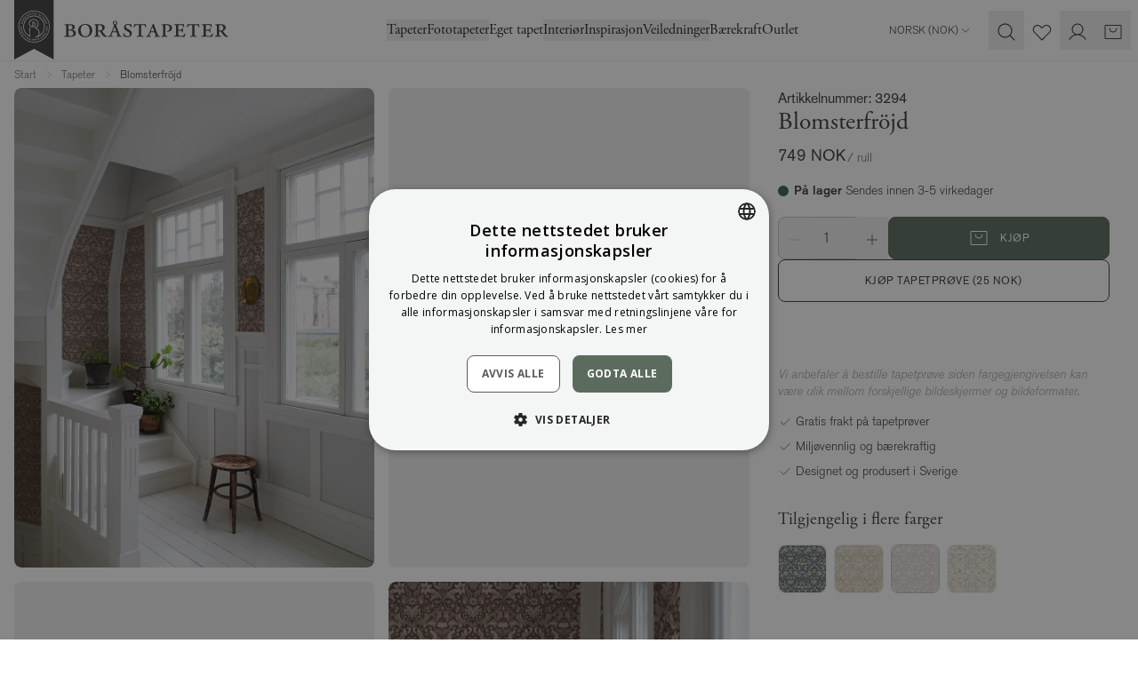

--- FILE ---
content_type: text/html; charset=utf-8
request_url: https://www.borastapeter.com/no/tapeter/blomsterfrojd-3294
body_size: 220171
content:

<!DOCTYPE html>
<html lang="nb" class="default-theme">

<head>
        <link rel="stylesheet" href="/ui/css/style.e7e9ec3279a3f7b6.min.css?v=9lTy-m7qhvqqDPnJo2L4NNMeHg4vG5noM3KoDtAafPs" />
<meta charset="utf-8" />
<meta name="viewport" content="width=device-width, initial-scale=1.0" />
<title>Blomsterfr&#xF6;jd, R&#xF8;d tapet - Bor&#xE5;stapeter</title>


    <link rel="apple-touch-icon" href="/storage/F4762FBAE51276D6F50C0A9EA666F9B3D7EF47DCD30F89120813B73F1FD30F97/2f2778a4e7fb4bf9af94f636860f1408/32-32-1-png.Png/media/8c2a1f0efa834d0abe443d72f4879964/favicon-32x32.png" type="" />
    <link rel="icon" href="/storage/F4762FBAE51276D6F50C0A9EA666F9B3D7EF47DCD30F89120813B73F1FD30F97/2f2778a4e7fb4bf9af94f636860f1408/32-32-1-png.Png/media/8c2a1f0efa834d0abe443d72f4879964/favicon-32x32.png" type="image/png" />
    <link rel="icon" href="/storage/F4762FBAE51276D6F50C0A9EA666F9B3D7EF47DCD30F89120813B73F1FD30F97/2f2778a4e7fb4bf9af94f636860f1408/32-32-1-png.Png/media/8c2a1f0efa834d0abe443d72f4879964/favicon-32x32.png" type="image/png" />
    <link rel="icon" href="/storage/F4762FBAE51276D6F50C0A9EA666F9B3D7EF47DCD30F89120813B73F1FD30F97/2f2778a4e7fb4bf9af94f636860f1408/32-32-1-png.Png/media/8c2a1f0efa834d0abe443d72f4879964/favicon-32x32.png" type="image/png" />
    <link rel="icon" href="/storage/7BFB54BB603894BD110FFEEABD3CB461015CB38D5DB3BBD7FA1A8227B215DFAA/2f2778a4e7fb4bf9af94f636860f1408/16-16-1-png.Png/media/8c2a1f0efa834d0abe443d72f4879964/favicon-32x32.png" type="image/png" />
    <link rel="shortcut icon" href="/storage/362A1AA66D5C906BBDD67DBE437E51706C8A3BA96A6551EF247428D5F8F0C90E/2f2778a4e7fb4bf9af94f636860f1408/16-16-1-png.Icon/media/8c2a1f0efa834d0abe443d72f4879964/favicon-32x32.ico" type="" />
    <meta name="description" content="Kj&#xF8;p Blomsterfr&#xF6;jd direkte fra Bor&#xE5;stapeter! &#x2713; Rask levering &#x2713; Betaling med Klarna &#x2713; Milj&#xF8;vennlig &amp; b&#xE6;rekraftig" />

    <link rel="canonical" href="https://www.borastapeter.com/no/tapeter/blomsterfrojd-3294" />

    <meta name="robots" content="index,follow" />
    <meta name="generator" content="Litium" />
    <meta property="og:title" content="Blomsterfr&#xF6;jd, R&#xF8;d tapet" />
    <meta property="og:type" content="website" />
    <meta property="og:image" content="https://www.borastapeter.com/storage/334C777C73649FB62E700830ACA2DD9C54938756FCB2ADEBBE5E69A93944E862/a2ba021200e146f9a3ac66b780302e19/jpg/media/f6361f061d414e90992bf605acebd0fb/3294_Blomsterfro%CC%88jd_Roomshot_1.jpg" />
    <meta property="og:image:secure_url" content="https://www.borastapeter.com/storage/334C777C73649FB62E700830ACA2DD9C54938756FCB2ADEBBE5E69A93944E862/a2ba021200e146f9a3ac66b780302e19/jpg/media/f6361f061d414e90992bf605acebd0fb/3294_Blomsterfro%CC%88jd_Roomshot_1.jpg" />
    <meta property="og:image" content="https://www.borastapeter.com/storage/281E3DB16DD4C14D314E0E8E6C9D9C03374B874C6775851C51B0DADC06DA2262/38517304ee48462eae626fc3f6acaac1/svg/media/f59946647de44658a6cda4dba6ee348b/BT_logo_ordbild_black_med-luft.svg" />
    <meta property="og:image:secure_url" content="https://www.borastapeter.com/storage/281E3DB16DD4C14D314E0E8E6C9D9C03374B874C6775851C51B0DADC06DA2262/38517304ee48462eae626fc3f6acaac1/svg/media/f59946647de44658a6cda4dba6ee348b/BT_logo_ordbild_black_med-luft.svg" />
    <meta property="og:url" content="https://www.borastapeter.com/no/tapeter/blomsterfrojd-3294" />
    <meta property="og:description" content="Kj&amp;#xF8;p Blomsterfr&amp;#xF6;jd direkte fra Bor&amp;#xE5;stapeter! &amp;#x2713; Rask levering &amp;#x2713; Betaling med Klarna &amp;#x2713; Milj&amp;#xF8;vennlig &amp;amp; b&amp;#xE6;rekraftig" />
    <meta property="og:locale" content="nb-NO" />
    <meta property="og:site_name" content="- Bor&#xE5;stapeter" />

<!-- Google Tag Manager --><script type="text/javascript">
(function(w){w.dataLayer = w.dataLayer || [];
})(window);
(function(w,d,s,l,i){w[l]=w[l]||[];w[l].push({'gtm.start':new Date().getTime(),event:'gtm.js'});var f=d.getElementsByTagName(s)[0],j=d.createElement(s),dl=l!='dataLayer'?'&l='+l:'';j.async=true;j.src='//www.googletagmanager.com/gtm.js?id='+i+dl;f.parentNode.insertBefore(j,f);})(window,document,'script','dataLayer','GTM-NBRKM9CC');
</script><!-- End Google Tag Manager -->

<script type="text/javascript" src="https://cdn.roomvo.com/static/scripts/b2b/borastapeter.js" async>
</script>

<script>
    globalThis.MetaPixelId = '773415643004335';
    globalThis.PinterestPixelId = '';
    globalThis.AdformAppKey = '';
    globalThis.MetaEventId = '21ea0cde-9619-4096-8447-f21922317cfe';
</script>
    
        
    <link rel="alternate" hreflang="it-IT"
          href="https://www.borastapeter.com/it/carta-da-parati/blomsterfrojd-3294" />
    <link rel="alternate" hreflang="nb-NO"
          href="https://www.borastapeter.com/no/tapeter/blomsterfrojd-3294" />
    <link rel="alternate" hreflang="en-GB"
          href="https://www.borastapeter.com/uk/wallpapers/blomsterfrojd-3294" />
    <link rel="alternate" hreflang="en"
          href="https://www.borastapeter.com/eu/wallpapers/blomsterfrojd-3294" />
    <link rel="alternate" hreflang="fr-FR"
          href="https://www.borastapeter.com/fr/papier-peint/blomsterfrojd-3294" />
    <link rel="alternate" hreflang="de-AT"
          href="https://www.borastapeter.com/at/tapeten/blomsterfrojd-3294" />
    <link rel="alternate" hreflang="de-DE"
          href="https://www.borastapeter.com/de/tapeten/blomsterfrojd-3294" />
    <link rel="alternate" hreflang="fr-BE"
          href="https://www.borastapeter.com/be-fr/papier-peint/blomsterfrojd-3294" />
    <link rel="alternate" hreflang="x-default"
          href="https://www.borastapeter.com/en/wallpapers/blomsterfrojd-3294" />
    <link rel="alternate" hreflang="fi-FI"
          href="https://www.borastapeter.com/fi/tapetit/blomsterfrojd-3294" />
    <link rel="alternate" hreflang="sv-SE"
          href="https://www.borastapeter.com/tapeter/blomsterfrojd-3294" />
    <link rel="alternate" hreflang="en-BE"
          href="https://www.borastapeter.com/be-en/wallpapers/blomsterfrojd-3294" />
    <link rel="alternate" hreflang="de-BE"
          href="https://www.borastapeter.com/be-de/tapeten/blomsterfrojd-3294" />
    <link rel="alternate" hreflang="da-DK"
          href="https://www.borastapeter.com/dk/tapeter/blomsterfrojd-3294" />

    
<script type="text/javascript">
    window.sessionStorage.setItem('requestVerificationToken', '');
    window.__litium = window.__litium || {};
    
                    LitiumRequestContext = {"channelSystemId":"ab0d5cda-ca65-4c08-b1bd-061923066c51","currentPageSystemId":"a30f4679-900b-4750-afb3-ab7207926a8f","productCategorySystemId":"4a198209-de3b-49c2-9fd8-1a7e4f51333b","previewPageData":null};
                    LitiumQuickSearchUrl = "/no/sokeresultater";
                    LitiumConstants = {"role":{"approver":"OrderApprover","buyer":"OrderPlacer"},"countries":[{"text":"Norway","value":"NO","selected":false}],"checkoutMode":{"privateCustomers":"2","companyCustomers":"2","both":"1"}};
                    LitiumTexts = {"cart.credit-blocked":"Dere er dessverre blokkert fra å foreta kjøp.","general.unit-cm":"cm","checkout.login.to.placeorder":"Logg inn for å legge inn en bestilling","checkout.dropship.address-type":"Adresstype","checkout.order-success":"","language-select.choose-country":"Shipping to","checkout.cart.title":"Handlekurv","retailers.show-map":"Kart","accessory.title":"Tilbehør","wallpaper-calculator.choose-unit":"Velg enhet","validation.requireddd":"Obligatorisk","search.yourfilter":"Dine filtre","product.price-history-description":"","validation.unique":"Verdien er ikke unik","general.name":"Navn","product-quick-view.remove-from-favourites":"Fjern som favoritt","retailers.show-directions":"Vis veibeskrivelse","checkout.zhipster.must-select-drop-point":"Du må velge et hentested","mypage.person.role.buyer":"Ordrelegger","delivery-email.track-your-parcel":"Spor pakken din","simulator.products":"Produkter","zhipster.help-text":"Skriv inn ditt postnummer og by for å få tilgjengelige fraktalternativer","orderlist.column.deliverydate":"Forventet leveringsdato","general.address":"Adresse","mypage.form-title.password":"Passord","product-quick-view.photos-and-images":"Bilder & Videoer","checkout.review-order":"","mypage.person.username":"E-post","product-page.ar-application":"Wonderwall AR","quicksearchheader.products":"Produkter","tab-title.trustability":"Enkelt og trygt å handle","checkout.customerinfo.login":"Logg inn","product-page.standard.material.title":"Smooth Surface","checkout.submit-order":"","general.product":"Produkt","orderdetail.contactdetails":"Kontaktinformasjon","checkout.usecampaigncode":"Har du en kampanjekode?","checkout.email":"","product-page.wallpaper-simulator":"Tapetsimulator","general.width":"Bredde","tooltip.reordered":"Produktene er lagt til i handlekurven.","wallpaper-calculator.fitment":"Tilpasning","simulator.go-to-product":"Gå til produkt","checkout.customerinfo.title":"Kundedetaljer","mypage.address.save":"Lagre adresse","general.login":"Logg inn","general.retry":"Vennligst prøv igjen.","orderdetail.deliveryaddress":"Leveringsadresse","checkout.customerinfo.address":"Adresse*","wallpaper-calculator.submit-button":"Beregn antall ruller","mypage.person.firstname":"Fornavn","product-page.mural-canvas.hide-breadths":"","login.forgot-password.success":"En e-post er sendt til den angitte kontoen med instruksjoner om hvordan du tilbakestiller passordet ditt.","login.company-customer":"Firma","detailed-product-card.total":"Totalt","form.update-password":"Oppdater passord","certificates.title-3":"M1-merket","detailed-product-card.tier-prices-title":"Kjøp hele kartonger og få rabatt","measured-wallpaper.zoom-level":"Zoomnivå: x{0}","quick-order.article-nr":"Artikkelnr","quick-order.total-sum":"Totalt","return.form-credit.type":"","product.size-picker":"Velg størrelse","checkout.title":"Kasse","contact-form.title":"Kontakt oss via e-post","orderdetail.ordertotalvat":"MVA","login.must-change-password":"Du må endre passordet ditt","general.send":"Send","checkout.selectdelivery":"Velg leveringsadresse","form.new-password":"Nytt passord","general.show-all":"Vis alle","detailed-product-card.units-in-stock":"stk på lager","general.save":"Lagre","stock-status.on-demand":"On demand","orderdetail.column.quantity":"Antall","checkout.customerinfo.co":"Leilighetsnr, c/o (valgfritt)","checkout.address-type.dropship":"Dropship-adresse","quick-order.total-price":"Totalpris","mypage.address.type":"","cc.reject-all":"Avvis alle","wallpaper-calculator.result.coverings":"Vi anslår at du får {coverings} lengder per rull.","quick-order.cart-add":"Legg produkter i handlekurven","product-card.view":"","product.quantity":"Antall","checkout.customerinfo.address-title":"Adresse","checkout.order.message":"Melding til kundeservice","measured-wallpaper.show-horizontal-lines":"Vis horisontale hjelpelinjer hver 50. cm","validation.required":"Obligatorisk","category.filter":"Filter","mypage.person.add":"Legg til","product.articleno":"Artikkelnr","general.products":"Produkter","price-toggle.showing-purchase":"","general.placeholder.firstname":"Fornavn*","mypage.address.addtitle":"Legg til","product-page.tier-price.box-price":"ved kjøp av en hel kartong","wallpaper-calculator.pattern-size":"Mønsterstørrelse","general.phone":"Telefon","checkout-private-customer.have-an-account":"Er du allerede kunde?","login.confirm-password.must-match":"Passordene må samsvare","newsletter.i-approve":"Jeg godtar","global.height":"Høyde","validate.required":"Obligatorisk","measured-wallpaper.custom.image-too-small":"Bildet er for lite, det må være minst {Width}x{Height}","product-page.material.info":"Materialinformasjon","orderlist.column.tracking":"Sporingslenke","form.update-user":"Oppdater e-post","quicksearchheader.categories":"Kategorier","quicksearchheader.filter":"Kategorier","orderdetail.organizationname":"Firmanavn","checkout.proceed-to-shipping":"Fortsett til frakt","product-page.wallpaper-simulator.description":"Test det i ditt eget rom eller i et av våre utvalgte miljøer.","filter.filter":"Filtrer","orderdetail.customernumber":"Kundenummer","wallpaper-calculator.result.recommendation":"Vi anbefaler at du kjøper {rolls} ruller.","general.changes-saved":"Endringene ble lagret!","retailers.retailer-placeholder":"Forhandler","mypage.address.zipcode":"Postnummer","retailers.fetch-error":"","tooltip.approvedorder":"Bekreft ordre","simulator.filter-button-label":"Filtre","form.confirm-password":"Bekreft passord","detailed-product-card.stock-status":"Lagerstatus","general.confirm-password":"Bekreft passord","measured-wallpaper.custom.error-toast-title":"Det valgte bildet kan ikke brukes","measured-wallpaper.hide-breadths":"Skjul bredder","simulator.clean-filters":"Rense","checkout.fillcampaigncode":"Fyll inn en kampanjekode","orderdetail.column.price":"Pris","language-select.language":"Language","checkout.customer-info":"Kundedetaljer","orderdetail.column.total":"Totalt","general.reviews":"Anmeldelser","mypage.person.role.approver":"Ordregodkjenner","simulator.link-copied":"Kopiert","measured-wallpaper.reset-zoom":"Tilbakestill zoomnivå","simulator.choose-room":"Velg rom","general.create-account":"Opprett en konto","return.form-item.quantity":"","similarproducts.title":"Lignende Produkter","checkout.additionalinfo.title":"Legg igjen en beskjed til oss","orderlist.items":"og {0} andre produkter","checkout.dropship.private":"Privat adresse","mypage.info.title":"Mine detaljer","cart.not-in-stock-replacement":"","quick-order.error":"En feil oppstod.","product-card.visit-product-page":"Vis produktside","checkout.customerinfo.careof":"c/o","checkout.terms.acceptTermsOfCondition":"Jeg har lest og aksepterer","general.placeholder.zipcode":"Postnummer","product.product-repeat-size":"Rapportstørrelse","measured-wallpaper.hide-horizontal-lines":"Skjul horisontale hjelpelinjer","contact-form.message-error-title":"Error","general.placeholder.phone":"Telefon*","measured-wallpaper.custom.change-image":"Bytt bilde","product.sizepicker":"Velg størrelse","wallpaper-calculator":"Tapetkalkulator","simulator.filter-title":"Filtre","checkout.customerinfo.clicktologin":"Klikk for å logge inn.","checkout.cart.header.total":"Totalt","stock-status.in-stock":"På lager","checkout.discountcode":"Kampanjekode","checkout.cart.empty":"Din handlekurv er tom","cart.not-in-stock":"","certificates.desciption-7":"Fremmer et giftfritt og godt bygget miljø samt bærekraftige forsyningskjeder.","mypage.person.addtitle":"Legg til","return.form-email.title":"","quick-order.studio-article":"Måling kreves.","mypage.order.allorders":"All ordrehistorikk","checkout.cart.total":"Totalt","mural-calculator.to-small-size":"Veggen din er mindre enn 3 m², som er minste bestilling.","checkout.alternative-address":"Alternativ leveringsadresse","checkout.dropship.company":"Firmaadresse","certificates.desciption-easy-up":"Non-woven-tapet, noe som betyr at du limer direkte på veggen.","measured-wallpaper.show-vertical-lines":"Vis vertikale hjelpelinjer hver 50. cm","stockstatuspanel.description":"Hvilken batch du får bestemmes i forbindelse med leveranse. Hvis du har ønsker om en spesifikk batch, vennligst noter dette i meldingsboksen ved utsjekk.","tire-price-message.bulk-units":"Hele kartonger á","simulator.choose-wallpaper":"Velg tapet","mypage.address.city":"By","product-page.choose.material":"Velg materiale","certificates.title-2":"IGI-merket","product-page.mural-canvas.disclaimer":"Skriv inn veggmålene dine og juster motivet ved å dra med musen (ikke trekk fra for vinduer og dører). Vi anbefaler at du bestiller 5-10 cm ekstra i bredde og høyde. Minimum 3m².","checkout.usediscountcode":"Bruk","mypage.address.no-addresses":"","general.of":"av","login.login-page.intro":"Logg inn for å se dine bestillinger og for å gå raskere gjennom kassen.","general.care-of":"Leilighetsnr, c/o (valgfritt)","general.city":"By","login.choose-organization":"Velg organisasjon","zhipster.error.general":"En feil oppstod, vennligst prøv igjen","item-status.discontinued":"Utgående vare, selges så lenge lageret rekker.","general.cancel":"Avbryt","general.lastname":"Etternavn","filter.sorting-label":"Sortering","measured-wallpaper.flip-horizontally":"Speilvend tapet horisontalt","orderdetail.discount":"Rabatt","orderlist.column.status":"Status","minicart.checkout":"Kasse","checkout.alternate-order-number":"Deres Ordrenummer/Fakturamerking","stockstatuspanel.batchnr":"Batchnr","quick-order":"Ekspressbestilling","orderlist.showonlymyorders":"Vis bare mine ordre","product-page.ar-application.description":"I vår AR-App kan du se hvordan tapeter passer i ditt hjem.","mypage.address.addaddress":"Legg til adresse","general.action.clear":"Klar","wish-list.copy":"Kopier lenke","checkout.order-reference":"","checkout.startshopping":"Begynn å handle","return.form-item.articlenr":"","orderdetail.billingadress":"Fakturaadresse","product.accessories":"Tilbehør","delivery-email.shipping-text":"Sporingsnummer:","return.form-message.text":"","mypage.address.postnumber":"Postnummer","general.remove":"Fjern","measured-wallpaper.show-ruler":"Vis linjal","simulator.title":"Tapetsimulator","order-status.completed":"Fullført","checkout.errors.replacements":"","filter.view":"Vis","general.username":"E-post","general.sample-fee":"Porto (individuelle tapetprøver)","approve.label":"Godkjenn","stock-status.in-stock-date":"Planlagt levering: {0}","stock-status.in-active":"Denne artikkelen lanseres {0} og kan ikke kjøpes for øyeblikket.","product-page.buy-guide-link":"Kjøpsguide","checkout.customerinfo.companyaddress.placeholder":"Velg en adresse","zhipster.error.no-response":"Serveren svarte ikke, vennligst prøv igjen senere","quick-order.package-size":"Per forp.","checkout.order.sample-shipping-cost":"Porto (individuelle tapetprøver)","checkout-private-customer.label":"Kundeinformasjon","login.confirm-password":"Bekreft passord","mypage.address.addresses":"Adresser","checkout.order-rows":"","checkout.cart.header.price":"Pris","wallpaper-calculator.result.roll-count":"Du trenger {0} ruller","checkout.order.saved":"Rabatt totalt","product-page.wallpaper-calculator.description":"Få hjelp til å beregne hvor mange ruller du trenger.","mypage.order.addtocart":"Legg i handlekurv","validation.checkrequired":"Vennligst godta vilkårene.","wish-list.submit":"Send","orderdetail.information":"Informasjon","return.form-credit.type-option.replacement":"","checkout.customerinfo.businesscustomer":"Firma","checkout.order.productstotal":"Produkter","contact-form.message-sent":"Din melding er sendt","general.free":"Gratis","orderdetail.ordernumber":"Ordrenummer","checkout.customerinfo.city":"By*","general.reorder":"Legg produkter i handlekurv","product-page.wallpaper-simulator.button":"Prøv tapeten","filter.categories":"Kategorier","quicksearchheader.pages":"Sider","return.form-general.error":"","global.log-in":"Logg inn","return.form-description":"","cart.empty-cart.link":"Begynn å handle","general.total":"Totalt","product-page.wallpaper-calculator":"Tapetkalkulator","newsletter-registration.description":"Få unike interiørtips og eksklusive tilbud – alt for et vakrere hjem. Meld deg på vårt nyhetsbrev i dag!","login.magic-link.error":"Lenken for glemt passord er ugyldig, vennligst prøv igjen","checkout.customerinfo.reference":"Referanse","checkout.customer-message":"","detailed-product-card.tier-prices-info":"Hvis du velger å kjøpe hele kartonger, blir prisen per rull billigere.","form.save-changes":"Lagre detaljer","checkout.errors.selectedDeliveryMethod":"Feil leveringsmetode","wish-list.mail":"E-post","general.use":"Bruk","general.country":"","checkout.selectbilling":"Velg fakturaadresse","product.product-width":"Bredde","checkout.errors.cart":"Feil i handlekurven","checkout.customerinfo.zipcode":"Postnummer*","product-card.price-per-unit":"Stykkepris","orderdetail.orderreference":"Referanse","orderdetail.paymentmethod":"Betalingsmåte","newsletter.please-approve-terms":"Du må godta kjøpsbetingelsene.","login.change-password.must-be-new":"Det nye passordet må være forskjellig fra det gamle","language-select.choose-language":"Choose language","login.email-and-password":"E-post og passord","orderlist.column.readmore":"Les mer","checkout.order-redirect":"","checkout.errors.payment":"Problem med betalingsmåten","login.sign-up-for-newsletter":"Ja, jeg vil ha nyheter og inspirasjon rett til innboksen min!","muralCanvas.show-breadths":"Vis lengder","cart-item.note":"Merking","mypage.address.edittitle":"Endre","login.forgot-password.email-sent":"Sjekk innboksen din. Hvis brukeren din finnes, vil du ha mottatt en e-post med instruksjoner for å tilbakestille passordet.","login.phone-and-adress":"Telefon og adresse","checkout.error-support":"","category.hide-patterns":"Skjul mønster","checkout.order.billing":"Fakturaen sendes til","checkout.placeorder":"Kjøp","product-page.average-score-text":"{0} av 5 stjerner","contact-email.title":"","product-page.ar-application.button":"Åpne i AR-Appen","wish-list.share-mail":"Del via e-post","certificates.desciption-3":"Miljømerking vedrørende utslipp til inneluft.","orderdetail.confirmation":"Takk for din bestilling!","tab-title.specifications":"Spesifikasjoner","measured-wallpaper.hide-ruler":"Skjul linjal","orderlist.column.b2b-ordernumber":"Deres ordrenummer","mypage.site.title":"Mine sider","checkout.terms.link":"vilkårene","general.placeholder.city":"By","checkout.order.vat":"Derav mva. ","wallpaper-calculator.wall-width":"Veggbredde","checkout.order.delivery":"Bestillingen sendes til","general.email":"E-post","general.back":"Tilbake","newsletter.terms":"vilkårene","cart.empty-cart-link":"Sjekk ut våre tapeter","checkout.order.shipping":"Frakt","wish-list.copied":"Kopiert","mypage.person.role":"Rolle","checkout.edit":"Endre","general.search":"Søk","quick-order.not-in-stock-title":"","general.loading":"Laster","certificates.title-easy-up":"Easy up","orderlist.column.orderdate":"Bestillingsdato","quicksearchheader.brands":"Merker","wallpaper-calculator.result.total-coverings":"Du trenger {coverings} lengder.","filter.clear":"Tøm","checkout.customerinfo.firstname":"Fornavn*","wallpaper-calculator.wall-height":"Vegghøyde","checkout.deliverymethods.required":"Kunne ikke velge leveringsmetode. Vennligst kontakt kundeservice.","checkout.order.payment":"Betaling","return.form-item.media-add":"","cart-item.add-note":"Legg til merking","return.form-item.articlenr-error":"","measured-wallpaper.custom.choose-wall-sizes":"Velg din veggstørrelse ovenfor","return.form-general.error-title":"","checkout.call-personel":"","stock-status.few-left":"Få igjen","mypage.person.title":"Brukere","return.form-credit.type-description":"","stock-status.sold-out":"Utsolgt","quick-order.import":"Importer .csv-fil","general.step":"Trinn","retailers.retailer-select":"Forhandler","checkout.address-type.choose-from-my-addresses":"Velg fra mine adresser","product.unitprice":"Stykkepris","checkout.customerinfo.personalnumber":"Personnummer","checkout.order.discount":"Rabatt","general.placeholder.password":"Passord","product-card.you-save":"Rabatt totalt","mypage.address.editaddress":"Rediger adresse","product-page.wallpaper-roomvo.button":"Prøv tapetet i ditt eget rom","tab-title.product-description":"Produktbeskrivelse","checkout.customerinfo.address2":"Adresse 2","product-page.buy-sample":"Kjøp tapetprøve ({PRICE})","return.form-message-placeholder":"","checkout.mail.extra-reference":"","checkout.customer-support":"","filter.filters-and-sorting":"Filtrering og sortering","checkout.errors.zhipster.drop-point":"Ingen hentested valgt","checkout.order.sum":"Sum produkter","general.edit":"Endre","newsletter.registration-failed":"Vennligst skriv inn en gyldig e-post.","certificates.title-5":"Fransk forordning","tooltip.addedtocart":"Produkten er lagt til i handlekurven","facet.header.categories":"Kategorier","filter.categories-search":"Søk innen din filtrering","orderlist.column.grandtotal":"Totalt","general.subject":"Emne","general.article-number":"Artikkelnummer","quick-order.not-in-stock-replacement":"","general.placeholder.lastname":"Etternavn*","mypage.person.edittitle":"Endre","mypage.person.edituser":"Rediger bruker","orderdetail.deliverymethod":"Leveringsmåte","orderlist.column.quantity":"Antall","checkout.customerinfo.signupandlogin":"Registrer deg","sales.discounttypes.productcampaignprice.title":"Kampanjepris","general.in-stock":"På lager","wallpaper-calculator.result.rolls":"Du trenger <b>{rolls} ruller</b>.","return.form-item.comments":"","quick-order.not-in-stock":"","detailed-product-card.boxes":"Kartong","newsletter-registration.title":"Abonner på vårt nyhetsbrev!","orderdetail.grandtotal":"Totalt","fullscreen-image-slider.double-click-to-zoom":"Dobbeltklikk for å zoome!","mypage.page-name":"Mine sider","checkout.confirm-order":"","checkout.order.title":"Din bestilling","minicart.numberofproduct":"produkter","detailed-product-card.quantity":"Per pk","wallpaper-calculator.cutting-margin":"Du har en skjæremargin på {0} cm.","product-page.wallpaper-calculator.button":"Beregn antall ruller","checkout.order.grandTotal":"Totalt å betale","product-quick-view.add-to-favourites":"Legg til som favoritt","checkout.customerinfo.phonenumber":"Telefon*","language-select.country":"Country","stock-status.discontinued":"Denne artikkelen er utgått og kan ikke lenger kjøpes.","orderlist.column.content":"Innhold","checkout.customerinfo.country.placeholder":"Velg et land","checkout.cart.saved":"Rabatt totalt","checkout.ordernote.placeholder":"Fyll inn en melding","order-status.confirmed":"","wallpaper-calculator.meters":"Meter (m)","checkout.payment.title":"Betalingsmetode","general.ordernumber":"Ordrenummer","mypage.address.add":"Legg til","product.total":"Totalpris","wallpaper-calculator.feet":"Fot (ft)","detailed-product-card.stock":"Lagerstatus","certificates.desciption-6":"Markedets ledende system for bevisste materialvalg","checkout.errors.state":"Du må velge en stat","retailers.city-select":"By","mypage.address.title":"Adresser","wallpaper-calculator.rolls":"ruller","general.cart":"Handlekurv","validation.invalidusername":"E-postadressen er ikke gyldig","certificates.title-7":"Byggvarubedömningen","general.select":"Velg","minicart.total":"Totalt","mypages-menu.order-return":"","contact-form.submit":"Send","cc.accept-all":"Aksepter alle","general.sign-out":"Logg ut","retailers.country-placeholder":"Land","quick-order.add":"Legg til ordrelinje","mypage.address.country":"Land","quick-order.studio-pdp":"","general.out-of-stock":"Ikke på lager","detailed-product-card.price":"Pris","login.forgot-password.intro-text":"Angi din e-postadresse, så sender vi deg instruksjoner om hvordan du tilbakestiller passordet ditt.","validation.no-billing-address":"Ingen adresse funnet knyttet til din organisasjon som kan brukes som fakturaadresse","mypage.person.subtitle":"Personer i firmaet","muralCanvas.hide-breadths":"Skjul lengder","zhipster.get-options":"Send","login.invalid-username-password":"Ugyldig e-postadresse og/eller passord","general.placeholder.address":"Adresse","retailers.city-placeholder":"By","order-status.init":"","login.change-password":"Endre passord","orderdetail.billingaddress":"Fakturaadresse","checkout.customerinfo.companyname":"Firmanavn","checkout.customerinfo.lastname":"Etternavn*","price-toggle.recommended-price":"","tab-title.faq":"Ofte stilte spørsmål","mypage.address.phonenumber":"Telefon","certificates.desciption-5":"Fransk miljømerking om VOC-utslipp fra bygningsmaterialer.","general.ok":"OK","checkout.customerinfo.fillin":"Fyll inn","checkout.customerinfo.contact-title":"Kontaktinformasjon","mypage.address.careOf":"Leilighetsnr, c/o (valgfritt)","retailers.show-list":"Liste","general.update":"Oppdatering","general.error":"En feil oppstod","measured-wallpaper.custom.drag-and-drop":"Dra bildet hit eller klikk for å velge et bilde","buy-guide.title":"Kjøpsguide","checkout.terms.acceptterms":"Jeg har lest og aksepterer","product-page.more-variants":"Tilgjengelig i flere farger","checkout.extra-reference":"","login.change-password.invalid-password":"Ugyldig passord","wallpaper-calculator.fill-in-form":"Fyll ut skjemaet for å beregne antall ruller du trenger","orderdetail.orderstatus":"Bestillingsstatus","product.product-pattern-match":"Mønsterpassning","price-toggle.general-error":"","general.height":"Høyde","checkout.confirm-shipping":"Bekreft frakt","filter.sort":"Sorter","general.show-more":"Vis mer","simulator.no-choosen-wallpaper":"Ingen tapet valgt","orderdetail.lastname":"Etternavn","product-page.wallpaper-simulator.link":"Se tapetet i rommet ditt","checkout.customerinfo.email":"E-post*","product-card.amount":"Antall","newsletter.email-placeholder":"Din e-postadresse","validation.emailinused":"Denne e-posten er allerede registrert, vennligst prøv en annen.","newsletter.registration-success":"E-posten din er nå registrert for vårt nyhetsbrev.","cart.to-checkout":"Til kassen","category.filter-and-sorting":"Filtrering og sortering","productlist.showmore":"Vis mer","detailed-product-card.product-information-title":"Produktinformasjon","certificates.title-4":"FSC-merket","general.placeholder.careof":"C/O","general.message":"Melding","orderlist.column.ordernumber":"Ordrenummer","wallpaper-calculator.yards":"Yard (yd)","general.placeholder.password-label":"Passord*","stock-status.not-in-stock":"Ikke på lager","measured-wallpaper.reset-flip":"Tilbakestill horisontal speilvending","mypage.order.show-only-my-orders":"Vis kun mine ordre","checkout.cart.header.quantity":"Antall","product-quick-view.go-to-product":"Gå til produkt","order-status.processing":"","mypage.form-title.phone-and-adress":"Telefon og adresse","certificates.desciption-4":"Våre tapeter er laget av papir fra bærekraftig skogbruk.","mypage.person.email":"E-post","product-page.standard.material.description":"Non-woven, limes direkte på veggen.","mypage.address.deliveryaddress":"Leveringsadresse","cart-item.remove-note":"Fjern merking","return.form-item.batchnr":"","measured-wallpaper.custom.file-too-large":"Filen er for stor, den kan maksimalt være {MaxSize}","orderdetail.email":"E-post","orderdetail.deliverydate":"Leveringsdato","product-card.color":"farge","checkout.continue":"Fortsett","return.form-item.error-code":"","mypage.login.title":"Innloggingsdetaljer","product-page.wallpaper-simulator.title":"Hvordan ser tapeten ut på veggen?","mypage.order.no-orders":"Finner ingen tidligere bestillinger.","progress-bar.label":"{0} av {1} stk.","wallpaper-calculator.roll-length":"Rullens lengde","matching.title":"Samsvarende med","mypage.order.title":"Mine bestillinger","validation.invalid.number":"","general.quantity":"Antall","quick-search.clear":"Rense","stock-status.on-demand.shipping-info":"Sendes innen 3-5 virkedager","stock-status.shipping-info":"Sendes innen 3-5 virkedager","orderdetail.backtoorderlist":"Tilbake til ordrehistorikken","checkout.order.deliverycost":"Leveringskostnad","general.placeholder.username":"E-post*","quick-order.note":"Merknader","order-row.see-preview":"Se forhåndsvisning","product-page.wallpaper-calculator.title":"Hvor mange tapetruller trenger du?","validation.too-long":"{0} er for langt. Det kan maks være {1} tegn.","general.firstname":"Fornavn","checkout.store-reference":"","product-page.mural-canvas.show-breadths":"","product-card.colors":"farger","checkout.delivery.title":"Leveringsmåte","checkout.store-email":"","product.size":"Størrelse","mypage.id-label":"Customer number:","checkout.customerinfo.country":"Land*","quick-order.add-row":"Legg til ordrelinje","checkout.errors.general":"Det oppstod en feil i kassen","orderlist.item":"og {0} annet produkt","product-filtering.clear-all-filters":"Fjern alle filtre","return.form-credit.type-option.credit":"","tab-title.reviews":"Anmeldelser","return.form-product":"","detailed-product-card.details":"Detaljer","certificates.desciption-2":"Kvalitetsmerking i henhold til Den internasjonale foreningen for tapetprodusenter (IGI).","simulator.download-image":"Last ned bilde","checkout.customerinfo.state":"Stat","checkout.empty.title":"Din handlekurv er tom...","checkout.customerinfo.showAlternativeAddress":"Legg til alternativ leveringsadresse","login.forgot-password":"Glemt passord","simulator.copy-link":"Kopier lenke","product.price-history-title":"","general.print":"Skriv ut","global.width":"Bredde","product-page.ar-application.title":"Dekk veggene dine med tapet!","mypage.address.subtitle":"Adresser","cart-item.amount-in-stock":"stk på lager","checkout.confirm-b2b":"","certificates.title-6":"SundaHus","return.form-message.placeholder":"Enhver melding","mypage.address.type.billing":"","upsell-block.fallback-title":"Trenger du noe mer?","price-toggle.showing-recommended":"","login.already-customer":"Allerede kunde? Logg inn","general.add-to-cart":"Kjøp","general.password":"Passord","wallpaper-calculator.title":"Hvor mange tapetruller trenger du?","checkout.submit-order.store":"","quick-order.stock-quantity":"Lagersaldo","orderdetail.trackingnumber":"Sporingsnummer","mypage.person.adduser":"Legg til bruker","wallpaper-calculator.result.cutting-margin":"Du har en skjæremargin på {waste} cm.","cart.empty":"Din handlekurv er tom...","mypage.order.show-organization-orders":"Vis organisasjonens ordre","skip-link.skip-to-main-content":"Gå til hovedinnholdet på siden","detailed-product-card.rolls":"Ruller","return.form-item.media-drag":"","product.product-length":"Lengde","login.register-account":"Registrer konto","general.show-less":"Vis færre","return.form-credit.type-error":"","general.confirm":"Bekreft","orderdetail.phone":"Telefon","orderdetail.organizationnumber":"Organisasjonsnummer","mypage.order.print":"Skriv ut","calculator.height":"Høyde","certificates.desciption-1":"Våre tapeter er CE-merket for høyeste standard innen miljø- og sikkerhetskrav.","return.form-message":"","checkout.cart.compaignprice":"Kampanjepris","checkout.co":"Leilighetsnr, c/o (valgfritt)","category.show-patterns":"Vis mønster","checkout.customerinfo.cellphone":"Telefon*","general.collection":"Kolleksjon","retailers.retailers":"forhandler","cart-item.regular-unit-price":"Ord. stykkpris","return.form-item.quantity-error":"","general.placeholder.email":"E-post*","tire-price-message.single-units":"Enkeltruller","general.load-more":"Last flere","mypage.person.name":"Navn","wish-list.message":"Melding","zhipster.drop-point.placeholder":"Velg et agentur","detailed-product-card.article-id":"Artikkel","general.zip-code":"Postnummer","measured-wallpaper.hide-vertical-lines":"Skjul vertikale hjelpelinjer","checkout.errors.discountCode":"Rabattkoden er ikke gyldig","checkout.customerinfo.personalnumberfirstpart":"Personnummer","checkout.delivery-address":"","mypages-menu.order-history":"","measured-wallpaper.show-breadths":"Vis bredder","cc.settings.save":"Lagre mine valg","validation.personalnumber":"Personnummer","checkout.customerinfo.personalnumbersecondpart":"","return.form-error.code-placeholder":"","general.unit-m":"m","checkout.order-date":"","price-toggle.purchase-price":"","mypage.address.alternativedeliveryaddress":"Alternativ leveringsadresse","language-select.error-changing-country-language":"","mypage.person.phone":"Telefon","validation.phone":"Telefon","wish-list.follow-link":"Følg lenke","orderlist.noorderfound":"Det finnes ingen ordre","mypage.address.type.delivery":"","return.form-description.disclaimer":"","mypage.address.address":"Adresse","facet.header.sortCriteria":"Sorter","validation.email":"E-posten er ikke gyldig","filter.showless":"Vis færre","mypage.address.co":"C/O","checkout.no-shipping-selected":"Ikke valgt","quick-order.name-collection":"Navn & Kolleksjon","mypage.order.no-tracking":"Sporing ikke tilgjengelig","mypages-menu.my-details":"","filter.showmore":"Vis mer","login.private-customer":"Privat","wallpaper-calculator.add-rolls-to-cart":"Legg {0} ruller i handlekurven","orderdetail.firstname":"Fornavn","checkout.order.total":"Totalt","checkout.order.paymentcost":"Porto (individuelle tapetprøver)","wallpaper-calculator.roll-width":"Rullens bredde","retailers.country-select":"Land","login.create-new-account":"Opprett ny konto","checkout.confirmorder.title":"Fullfør bestilling","orderdetail.orderdate":"Bestillingsdato","orderdetail.column.products":"Produkter","checkout.customerinfo.privatecustomer":"Privatkunde","product.similarproducts":"Lignende produkter","productlist.showless":"Vis færre","contact-form.message-error-text":"Your message could not be sent","calculator.width":"Bredde","checkout.campaigncode":"Kampanjekode","quicksearch.showmore":"Se flere resultater","checkout.reference":"","mypage.form-title.username":"E-postadresse","quick-order.export":"Eksporter .csv-fil","checkout.order.fee":"Porto (individuelle tapetprøver)","checkout.adyen.error":"En feil oppstod i Adyen, vennligst prøv igjen.","facet.header.filter":"Filtrer","general.reset":"","login.change-password.invalid-complexity":"Ugyldig passordkompleksitet: {0}","stockstatuspanel.amount":"Antall","measured-wallpaper.custom.image-selected":"Fint!","checkout.customerinfo.existingcustomer":"Allerede kunde?","certificates.title-1":"CE-merket","detailed-product-card.collection":"Kolleksjon","return.form-item.ordernr":"","mypage.person.lastname":"Etternavn"};
                    LitiumPreloadState = {"cart":{"checkoutUrl":"/no/sjekk-ut","checkoutFullUrl":"https://www.borastapeter.com/no/sjekk-ut","screenCheckoutUrl":null,"orderTotal":"0 NOK","quantity":"0","orderRows":[],"fees":[],"discountRows":[],"discount":null,"deliveryCost":null,"paymentCost":null,"grandTotal":"0 NOK","vat":"0 NOK","emptyCartLink":"/no/tapeter","gtmGrandTotal":0.0,"currency":"NOK","total":0.0,"productTotal":"0 NOK","isB2CChannel":true,"klaviyoGrandTotal":0.0,"systemId":"00000000-0000-0000-0000-000000000000"},"userInfo":{"current":null},"navigation":{"contentLinks":[{"attributes":null,"image":null,"name":"Tapeter","columnHeading":null,"url":"/no/tapeter","absoluteUrl":null,"disabled":false,"isSelected":false,"links":[{"attributes":null,"image":null,"name":null,"columnHeading":{"accessibleByUser":true,"attributes":null,"href":"/no/tapeter","image":null,"text":"Produkter"},"url":null,"absoluteUrl":null,"disabled":false,"isSelected":false,"links":[{"attributes":null,"image":null,"name":"Nyheter","columnHeading":null,"url":"/no/tapeter","absoluteUrl":null,"disabled":false,"isSelected":false,"links":[],"extraInfo":null,"blockSystemIds":[],"titleLinkModel":null},{"attributes":null,"image":null,"name":"Fototapeter","columnHeading":null,"url":"/no/fototapeter","absoluteUrl":null,"disabled":false,"isSelected":false,"links":[],"extraInfo":null,"blockSystemIds":[],"titleLinkModel":null},{"attributes":null,"image":null,"name":"Border","columnHeading":null,"url":"/no/tapeter/kolleksjoner/border","absoluteUrl":null,"disabled":false,"isSelected":false,"links":[],"extraInfo":null,"blockSystemIds":[],"titleLinkModel":null},{"attributes":null,"image":null,"name":"Renoveringstapeter","columnHeading":null,"url":"/no/tapeter/renoveringstapeter","absoluteUrl":null,"disabled":false,"isSelected":false,"links":[],"extraInfo":null,"blockSystemIds":[],"titleLinkModel":null},{"attributes":null,"image":null,"name":"Tapetprøve ","columnHeading":null,"url":"/no/tapeter/tapetprovesett","absoluteUrl":null,"disabled":false,"isSelected":false,"links":[],"extraInfo":null,"blockSystemIds":[],"titleLinkModel":null},{"attributes":null,"image":null,"name":"Tapetseringsverktøy","columnHeading":null,"url":"/no/tilbehor","absoluteUrl":null,"disabled":false,"isSelected":false,"links":[],"extraInfo":null,"blockSystemIds":[],"titleLinkModel":null},{"attributes":null,"image":null,"name":"Tapetser med Peel & Stick","columnHeading":null,"url":"/no/veiledninger/tapetser-med-peel-stick","absoluteUrl":null,"disabled":false,"isSelected":false,"links":[],"extraInfo":null,"blockSystemIds":[],"titleLinkModel":null},{"attributes":null,"image":null,"name":"Materialvalg for fototapeter","columnHeading":null,"url":"/no/veiledninger/materialvalg-for-fototapeter","absoluteUrl":null,"disabled":false,"isSelected":false,"links":[],"extraInfo":null,"blockSystemIds":[],"titleLinkModel":null}],"extraInfo":{"value":"<p><a href=\"/no/tapeter/egen-fototapet\">Design din egen tapet</a><br />\n<a href=\"/no/shops/toppliste\">Toppliste</a></p>\n"},"blockSystemIds":[],"titleLinkModel":null},{"attributes":null,"image":null,"name":null,"columnHeading":{"accessibleByUser":true,"attributes":null,"href":"/no/tapeter/monster","image":null,"text":"Mønstre & stiler"},"url":null,"absoluteUrl":null,"disabled":false,"isSelected":false,"links":[{"attributes":null,"image":null,"name":"Blomster","columnHeading":null,"url":"/no/tapeter/monster/blomster-tapet","absoluteUrl":null,"disabled":false,"isSelected":false,"links":[],"extraInfo":null,"blockSystemIds":[],"titleLinkModel":null},{"attributes":null,"image":null,"name":"Ensfargede","columnHeading":null,"url":"/no/tapeter/monster/ensfargede-tapeter","absoluteUrl":null,"disabled":false,"isSelected":false,"links":[],"extraInfo":null,"blockSystemIds":[],"titleLinkModel":null},{"attributes":null,"image":null,"name":"Stripete","columnHeading":null,"url":"/no/tapeter/monster/stripete-tapeter","absoluteUrl":null,"disabled":false,"isSelected":false,"links":[],"extraInfo":null,"blockSystemIds":[],"titleLinkModel":null},{"attributes":null,"image":null,"name":"Fargerike","columnHeading":null,"url":"/no/tapeter/stil/fargerike-tapeter","absoluteUrl":null,"disabled":false,"isSelected":false,"links":[],"extraInfo":null,"blockSystemIds":[],"titleLinkModel":null},{"attributes":null,"image":null,"name":"Gammeldagse","columnHeading":null,"url":"/no/tapeter/stil/gammeldagse-tapeter","absoluteUrl":null,"disabled":false,"isSelected":false,"links":[],"extraInfo":null,"blockSystemIds":[],"titleLinkModel":null},{"attributes":null,"image":null,"name":"Landlige","columnHeading":null,"url":"/no/tapeter/stil/landlige-tapeter","absoluteUrl":null,"disabled":false,"isSelected":false,"links":[],"extraInfo":null,"blockSystemIds":[],"titleLinkModel":null},{"attributes":null,"image":null,"name":"Maritime","columnHeading":null,"url":"/no/tapeter/stil/maritime-tapeter","absoluteUrl":null,"disabled":false,"isSelected":false,"links":[],"extraInfo":null,"blockSystemIds":[],"titleLinkModel":null},{"attributes":null,"image":null,"name":"Retro","columnHeading":null,"url":"/no/tapeter/stil/retro-tapeter","absoluteUrl":null,"disabled":false,"isSelected":false,"links":[],"extraInfo":null,"blockSystemIds":[],"titleLinkModel":null},{"attributes":null,"image":null,"name":"Svart-hvite","columnHeading":null,"url":"/no/tapeter/stil/svart-hvite-tapeter","absoluteUrl":null,"disabled":false,"isSelected":false,"links":[],"extraInfo":null,"blockSystemIds":[],"titleLinkModel":null},{"attributes":null,"image":null,"name":"Stormønstrete","columnHeading":null,"url":"/no/tapeter/monster/stormonstrete","absoluteUrl":null,"disabled":false,"isSelected":false,"links":[],"extraInfo":null,"blockSystemIds":[],"titleLinkModel":null},{"attributes":null,"image":null,"name":"Småmønstrete","columnHeading":null,"url":"/no/tapeter/monster/smamonstrete","absoluteUrl":null,"disabled":false,"isSelected":false,"links":[],"extraInfo":null,"blockSystemIds":[],"titleLinkModel":null},{"attributes":null,"image":null,"name":"Rutete","columnHeading":null,"url":"/no/tapeter/monster/rutete","absoluteUrl":null,"disabled":false,"isSelected":false,"links":[],"extraInfo":null,"blockSystemIds":[],"titleLinkModel":null}],"extraInfo":null,"blockSystemIds":[],"titleLinkModel":null},{"attributes":null,"image":null,"name":null,"columnHeading":{"accessibleByUser":true,"attributes":null,"href":"/no/tapeter/rom","image":null,"text":"Rom"},"url":null,"absoluteUrl":null,"disabled":false,"isSelected":false,"links":[{"attributes":null,"image":null,"name":"Barnerom","columnHeading":null,"url":"/no/tapeter/rom/barnerom","absoluteUrl":null,"disabled":false,"isSelected":false,"links":[],"extraInfo":null,"blockSystemIds":[],"titleLinkModel":null},{"attributes":null,"image":null,"name":"Gang","columnHeading":null,"url":"/no/tapeter/rom/entre","absoluteUrl":null,"disabled":false,"isSelected":false,"links":[],"extraInfo":null,"blockSystemIds":[],"titleLinkModel":null},{"attributes":null,"image":null,"name":"Stue","columnHeading":null,"url":"/no/tapeter/rom/stue","absoluteUrl":null,"disabled":false,"isSelected":false,"links":[],"extraInfo":null,"blockSystemIds":[],"titleLinkModel":null},{"attributes":null,"image":null,"name":"Kjøkken","columnHeading":null,"url":"/no/tapeter/rom/kjokken","absoluteUrl":null,"disabled":false,"isSelected":false,"links":[],"extraInfo":null,"blockSystemIds":[],"titleLinkModel":null},{"attributes":null,"image":null,"name":"Kontor","columnHeading":null,"url":"/no/tapeter/rom/kontor","absoluteUrl":null,"disabled":false,"isSelected":false,"links":[],"extraInfo":null,"blockSystemIds":[],"titleLinkModel":null},{"attributes":null,"image":null,"name":"Spisestue","columnHeading":null,"url":"/no/tapeter/rom/spisestue","absoluteUrl":null,"disabled":false,"isSelected":false,"links":[],"extraInfo":null,"blockSystemIds":[],"titleLinkModel":null},{"attributes":null,"image":null,"name":"Soverom","columnHeading":null,"url":"/no/tapeter/rom/soverom","absoluteUrl":null,"disabled":false,"isSelected":false,"links":[],"extraInfo":null,"blockSystemIds":[],"titleLinkModel":null},{"attributes":null,"image":null,"name":"Trapp","columnHeading":null,"url":"/no/tapeter/rom/trapp","absoluteUrl":null,"disabled":false,"isSelected":false,"links":[],"extraInfo":null,"blockSystemIds":[],"titleLinkModel":null},{"attributes":null,"image":null,"name":"Ungdomsrom","columnHeading":null,"url":"/no/tapeter/rom/ungdomsrom","absoluteUrl":null,"disabled":false,"isSelected":false,"links":[],"extraInfo":null,"blockSystemIds":[],"titleLinkModel":null}],"extraInfo":null,"blockSystemIds":[],"titleLinkModel":null},{"attributes":null,"image":null,"name":null,"columnHeading":{"accessibleByUser":true,"attributes":null,"href":"/no/tapeter/farge","image":null,"text":"Farger"},"url":null,"absoluteUrl":null,"disabled":false,"isSelected":false,"links":[{"attributes":null,"image":null,"name":"Beige","columnHeading":null,"url":"/no/tapeter/farge/noytrale-farger","absoluteUrl":null,"disabled":false,"isSelected":false,"links":[],"extraInfo":null,"blockSystemIds":[],"titleLinkModel":null},{"attributes":null,"image":null,"name":"Blå","columnHeading":null,"url":"/no/tapeter/farge/bla","absoluteUrl":null,"disabled":false,"isSelected":false,"links":[],"extraInfo":null,"blockSystemIds":[],"titleLinkModel":null},{"attributes":null,"image":null,"name":"Grå","columnHeading":null,"url":"/no/tapeter/farge/gra","absoluteUrl":null,"disabled":false,"isSelected":false,"links":[],"extraInfo":null,"blockSystemIds":[],"titleLinkModel":null},{"attributes":null,"image":null,"name":"Grønn","columnHeading":null,"url":"/no/tapeter/farge/gronn","absoluteUrl":null,"disabled":false,"isSelected":false,"links":[],"extraInfo":null,"blockSystemIds":[],"titleLinkModel":null},{"attributes":null,"image":null,"name":"Gul","columnHeading":null,"url":"/no/tapeter/farge/gul","absoluteUrl":null,"disabled":false,"isSelected":false,"links":[],"extraInfo":null,"blockSystemIds":[],"titleLinkModel":null},{"attributes":null,"image":null,"name":"Rosa","columnHeading":null,"url":"/no/tapeter/farge/rosa","absoluteUrl":null,"disabled":false,"isSelected":false,"links":[],"extraInfo":null,"blockSystemIds":[],"titleLinkModel":null},{"attributes":null,"image":null,"name":"Rød","columnHeading":null,"url":"/no/tapeter/farge/rod","absoluteUrl":null,"disabled":false,"isSelected":false,"links":[],"extraInfo":null,"blockSystemIds":[],"titleLinkModel":null},{"attributes":null,"image":null,"name":"Svart","columnHeading":null,"url":"/no/tapeter/farge/svart","absoluteUrl":null,"disabled":false,"isSelected":false,"links":[],"extraInfo":null,"blockSystemIds":[],"titleLinkModel":null},{"attributes":null,"image":null,"name":"Hvit","columnHeading":null,"url":"/no/tapeter/farge/hvit","absoluteUrl":null,"disabled":false,"isSelected":false,"links":[],"extraInfo":null,"blockSystemIds":[],"titleLinkModel":null}],"extraInfo":null,"blockSystemIds":[],"titleLinkModel":null},{"attributes":null,"image":null,"name":null,"columnHeading":{"accessibleByUser":true,"attributes":null,"href":"/no/tapeter/historiske-tapeter","image":null,"text":"Historiske tapeter"},"url":null,"absoluteUrl":null,"disabled":false,"isSelected":false,"links":[{"attributes":null,"image":null,"name":"1500–1700-tallet","columnHeading":null,"url":"/no/tapeter/historiske-tapeter/1500-1700-tallet","absoluteUrl":null,"disabled":false,"isSelected":false,"links":[],"extraInfo":null,"blockSystemIds":[],"titleLinkModel":null},{"attributes":null,"image":null,"name":"1800–1870-tallet","columnHeading":null,"url":"/no/tapeter/historiske-tapeter/1800-1870-tallet","absoluteUrl":null,"disabled":false,"isSelected":false,"links":[],"extraInfo":null,"blockSystemIds":[],"titleLinkModel":null},{"attributes":null,"image":null,"name":"1880–1910-tallet","columnHeading":null,"url":"/no/tapeter/historiske-tapeter/1880-1910-tallet","absoluteUrl":null,"disabled":false,"isSelected":false,"links":[],"extraInfo":null,"blockSystemIds":[],"titleLinkModel":null},{"attributes":null,"image":null,"name":"1920–1930-tallet","columnHeading":null,"url":"/no/tapeter/historiske-tapeter/1920-1930-tallet","absoluteUrl":null,"disabled":false,"isSelected":false,"links":[],"extraInfo":null,"blockSystemIds":[],"titleLinkModel":null},{"attributes":null,"image":null,"name":"1940–1950-tallet","columnHeading":null,"url":"/no/tapeter/historiske-tapeter/1940-1950-tallet","absoluteUrl":null,"disabled":false,"isSelected":false,"links":[],"extraInfo":null,"blockSystemIds":[],"titleLinkModel":null},{"attributes":null,"image":null,"name":"1960–1970-tallet","columnHeading":null,"url":"/no/tapeter/historiske-tapeter/1960-1970-tallet","absoluteUrl":null,"disabled":false,"isSelected":false,"links":[],"extraInfo":null,"blockSystemIds":[],"titleLinkModel":null}],"extraInfo":null,"blockSystemIds":[],"titleLinkModel":null}],"extraInfo":null,"blockSystemIds":["47144c33-a2a4-42a8-9329-9af8802bf662","5c0842ad-d555-47cc-b047-6c623c6bea85"],"titleLinkModel":{"accessibleByUser":true,"attributes":null,"href":"/no/tapeter","image":null,"text":"Tapet"}},{"attributes":null,"image":null,"name":"Fototapeter","columnHeading":null,"url":"/no/fototapeter","absoluteUrl":null,"disabled":false,"isSelected":false,"links":[{"attributes":null,"image":null,"name":null,"columnHeading":{"accessibleByUser":true,"attributes":null,"href":null,"image":null,"text":"Mønstre & stiler"},"url":null,"absoluteUrl":null,"disabled":false,"isSelected":false,"links":[{"attributes":null,"image":null,"name":"Barn","columnHeading":null,"url":"/no/fototapeter/fototapet-barn","absoluteUrl":null,"disabled":false,"isSelected":false,"links":[],"extraInfo":null,"blockSystemIds":[],"titleLinkModel":null},{"attributes":null,"image":null,"name":"Blomster","columnHeading":null,"url":"/no/fototapeter/fototapet-blomster","absoluteUrl":null,"disabled":false,"isSelected":false,"links":[],"extraInfo":null,"blockSystemIds":[],"titleLinkModel":null},{"attributes":null,"image":null,"name":"Designsamarbeid","columnHeading":null,"url":"/no/fototapeter/maltilpassede-fototapeter-designsamarbeid","absoluteUrl":null,"disabled":false,"isSelected":false,"links":[],"extraInfo":null,"blockSystemIds":[],"titleLinkModel":null},{"attributes":null,"image":null,"name":"Dyr og fugler","columnHeading":null,"url":"/no/fototapeter/fototapet-dyr-og-fugler","absoluteUrl":null,"disabled":false,"isSelected":false,"links":[],"extraInfo":null,"blockSystemIds":[],"titleLinkModel":null},{"attributes":null,"image":null,"name":"Foto","columnHeading":null,"url":"/no/fototapeter/fototapet-foto","absoluteUrl":null,"disabled":false,"isSelected":false,"links":[],"extraInfo":null,"blockSystemIds":[],"titleLinkModel":null},{"attributes":null,"image":null,"name":"Grafiske","columnHeading":null,"url":"/no/fototapeter/fototapet-grafisk-og-abstrakt","absoluteUrl":null,"disabled":false,"isSelected":false,"links":[],"extraInfo":null,"blockSystemIds":[],"titleLinkModel":null},{"attributes":null,"image":null,"name":"Grand","columnHeading":null,"url":"/no/fototapeter/fototapet-grand","absoluteUrl":null,"disabled":false,"isSelected":false,"links":[],"extraInfo":null,"blockSystemIds":[],"titleLinkModel":null},{"attributes":null,"image":null,"name":"Landskap","columnHeading":null,"url":"/no/fototapeter/fototapet-landskap","absoluteUrl":null,"disabled":false,"isSelected":false,"links":[],"extraInfo":null,"blockSystemIds":[],"titleLinkModel":null},{"attributes":null,"image":null,"name":"Retro","columnHeading":null,"url":"/no/fototapeter/fototapet-retro","absoluteUrl":null,"disabled":false,"isSelected":false,"links":[],"extraInfo":null,"blockSystemIds":[],"titleLinkModel":null},{"attributes":null,"image":null,"name":"Striper","columnHeading":null,"url":"/no/fototapeter/fototapet-striper","absoluteUrl":null,"disabled":false,"isSelected":false,"links":[],"extraInfo":null,"blockSystemIds":[],"titleLinkModel":null},{"attributes":null,"image":null,"name":"Skog & Natur","columnHeading":null,"url":"/no/fototapeter/fototapet-skog-og-natur","absoluteUrl":null,"disabled":false,"isSelected":false,"links":[],"extraInfo":null,"blockSystemIds":[],"titleLinkModel":null},{"attributes":null,"image":null,"name":"Struktur & overflate","columnHeading":null,"url":"/no/fototapeter/fototapet-struktur-og-overflater","absoluteUrl":null,"disabled":false,"isSelected":false,"links":[],"extraInfo":null,"blockSystemIds":[],"titleLinkModel":null},{"attributes":null,"image":null,"name":"Taktapeter","columnHeading":null,"url":"/no/fototapeter/fototapet-tak","absoluteUrl":null,"disabled":false,"isSelected":false,"links":[],"extraInfo":null,"blockSystemIds":[],"titleLinkModel":null}],"extraInfo":{"value":"<!--<p><a href=\"/no/fototapeter?ProductPatternType=Barn&amp;sort_by=recommended&amp;sort_direction=Ascending\">Barnerom</a><br />\n<a href=\"/no/fototapeter?ProductPatternType=Blomstrete&amp;sort_by=recommended&amp;sort_direction=Ascending\">Blomstrete</a><br />\n<a href=\"/no/fototapeter?ProductPatternType=Grafiske&amp;sort_by=recommended&amp;sort_direction=Ascending\">Grafiske</a><br />\n<a href=\"/no/fototapeter?ProductPatternType=Frodig%2Fnatur&amp;sort_by=recommended&amp;sort_direction=Ascending\">Frodig &amp; natur</a><br />\n<a href=\"/no/fototapeter?ProductPatternType=Overflate%2Fstruktur%2Ftekstil&amp;sort_by=recommended&amp;sort_direction=Ascending\">Struktur &amp; tekstil</a></p>\n-->"},"blockSystemIds":[],"titleLinkModel":null},{"attributes":null,"image":null,"name":null,"columnHeading":{"accessibleByUser":true,"attributes":null,"href":"","image":null,"text":"Rom"},"url":null,"absoluteUrl":null,"disabled":false,"isSelected":false,"links":[{"attributes":null,"image":null,"name":"Barnerom","columnHeading":null,"url":"/no/fototapeter/rom/fototapet-barnerom","absoluteUrl":null,"disabled":false,"isSelected":false,"links":[],"extraInfo":null,"blockSystemIds":[],"titleLinkModel":null},{"attributes":null,"image":null,"name":"Gang","columnHeading":null,"url":"/no/fototapeter/rom/fototapet-gang","absoluteUrl":null,"disabled":false,"isSelected":false,"links":[],"extraInfo":null,"blockSystemIds":[],"titleLinkModel":null},{"attributes":null,"image":null,"name":"Kontor","columnHeading":null,"url":"/no/fototapeter/rom/fototapet-kontor","absoluteUrl":null,"disabled":false,"isSelected":false,"links":[],"extraInfo":null,"blockSystemIds":[],"titleLinkModel":null},{"attributes":null,"image":null,"name":"Kjøkken","columnHeading":null,"url":"/no/fototapeter/rom/fototapet-kjokken","absoluteUrl":null,"disabled":false,"isSelected":false,"links":[],"extraInfo":null,"blockSystemIds":[],"titleLinkModel":null},{"attributes":null,"image":null,"name":"Spisestue","columnHeading":null,"url":"/no/fototapeter/rom/fototapet-spisestue","absoluteUrl":null,"disabled":false,"isSelected":false,"links":[],"extraInfo":null,"blockSystemIds":[],"titleLinkModel":null},{"attributes":null,"image":null,"name":"Soverom","columnHeading":null,"url":"/no/fototapeter/rom/fototapet-soverom","absoluteUrl":null,"disabled":false,"isSelected":false,"links":[],"extraInfo":null,"blockSystemIds":[],"titleLinkModel":null},{"attributes":null,"image":null,"name":"Stue","columnHeading":null,"url":"/no/fototapeter/rom/fototapet-stue","absoluteUrl":null,"disabled":false,"isSelected":false,"links":[],"extraInfo":null,"blockSystemIds":[],"titleLinkModel":null}],"extraInfo":null,"blockSystemIds":[],"titleLinkModel":null},{"attributes":null,"image":null,"name":null,"columnHeading":{"accessibleByUser":true,"attributes":null,"href":"","image":null,"text":"Utvalgt"},"url":null,"absoluteUrl":null,"disabled":false,"isSelected":false,"links":[{"attributes":null,"image":null,"name":"Nyheter","columnHeading":null,"url":"/no/shops/nyheter-studio","absoluteUrl":null,"disabled":false,"isSelected":false,"links":[],"extraInfo":null,"blockSystemIds":[],"titleLinkModel":null},{"attributes":null,"image":null,"name":"Toppliste","columnHeading":null,"url":"/no/shops/toppliste","absoluteUrl":null,"disabled":false,"isSelected":false,"links":[],"extraInfo":null,"blockSystemIds":[],"titleLinkModel":null},{"attributes":null,"image":null,"name":"Château Collection","columnHeading":null,"url":"/no/inspirasjon/borastapeter-studio/chateau-collection","absoluteUrl":null,"disabled":false,"isSelected":false,"links":[],"extraInfo":null,"blockSystemIds":[],"titleLinkModel":null},{"attributes":null,"image":null,"name":"Garden Collection","columnHeading":null,"url":"/no/inspirasjon/borastapeter-studio/garden-collection","absoluteUrl":null,"disabled":false,"isSelected":false,"links":[],"extraInfo":null,"blockSystemIds":[],"titleLinkModel":null},{"attributes":null,"image":null,"name":"Landscape Collection","columnHeading":null,"url":"/no/inspirasjon/borastapeter-studio/landscape-collection","absoluteUrl":null,"disabled":false,"isSelected":false,"links":[],"extraInfo":null,"blockSystemIds":[],"titleLinkModel":null},{"attributes":null,"image":null,"name":"My Feldt","columnHeading":null,"url":"/no/inspirasjon/borastapeter-studio/my-feldt","absoluteUrl":null,"disabled":false,"isSelected":false,"links":[],"extraInfo":null,"blockSystemIds":[],"titleLinkModel":null},{"attributes":null,"image":null,"name":"Materialvalg for fototapeter","columnHeading":null,"url":"/no/veiledninger/materialvalg-for-fototapeter","absoluteUrl":null,"disabled":false,"isSelected":false,"links":[],"extraInfo":null,"blockSystemIds":[],"titleLinkModel":null}],"extraInfo":{"value":"<p><a href=\"/no/tapeter/egen-fototapet\">Design din egen tapet</a></p>\n"},"blockSystemIds":[],"titleLinkModel":null}],"extraInfo":null,"blockSystemIds":["8bb3a254-6826-4d95-aaaa-6564a4b82b45","6a579598-99e5-4d5f-85c0-482e20173bb0"],"titleLinkModel":{"accessibleByUser":true,"attributes":null,"href":"/no/fototapeter","image":null,"text":"Fototapeter"}},{"attributes":null,"image":null,"name":"Eget tapet","columnHeading":null,"url":"/no/eget-tapet","absoluteUrl":null,"disabled":false,"isSelected":false,"links":[],"extraInfo":null,"blockSystemIds":[],"titleLinkModel":null},{"attributes":null,"image":null,"name":"Interiør","columnHeading":null,"url":"/no/interior","absoluteUrl":null,"disabled":false,"isSelected":false,"links":[{"attributes":null,"image":null,"name":null,"columnHeading":{"accessibleByUser":true,"attributes":null,"href":"/no/interior","image":null,"text":"Produkter"},"url":null,"absoluteUrl":null,"disabled":false,"isSelected":false,"links":[{"attributes":null,"image":null,"name":"Lampeskjermer","columnHeading":null,"url":"/no/interior/lampeskjermer","absoluteUrl":null,"disabled":false,"isSelected":false,"links":[],"extraInfo":null,"blockSystemIds":[],"titleLinkModel":null},{"attributes":null,"image":null,"name":"Diverse","columnHeading":null,"url":"/no/interior/diverse","absoluteUrl":null,"disabled":false,"isSelected":false,"links":[],"extraInfo":null,"blockSystemIds":[],"titleLinkModel":null}],"extraInfo":null,"blockSystemIds":[],"titleLinkModel":null},{"attributes":null,"image":null,"name":null,"columnHeading":{"accessibleByUser":true,"attributes":null,"href":"/no/interior/tekstiler","image":null,"text":"Tekstiler"},"url":null,"absoluteUrl":null,"disabled":false,"isSelected":false,"links":[{"attributes":null,"image":null,"name":"Sengesettet","columnHeading":null,"url":"/no/interior/tekstiler/sengesettet","absoluteUrl":null,"disabled":false,"isSelected":false,"links":[],"extraInfo":null,"blockSystemIds":[],"titleLinkModel":null},{"attributes":null,"image":null,"name":"Putetrekk","columnHeading":null,"url":"/no/interior/tekstiler/putetrekk","absoluteUrl":null,"disabled":false,"isSelected":false,"links":[],"extraInfo":null,"blockSystemIds":[],"titleLinkModel":null},{"attributes":null,"image":null,"name":"Kjøkkentekstiler","columnHeading":null,"url":"/no/interior/tekstiler/kjokkentekstiler","absoluteUrl":null,"disabled":false,"isSelected":false,"links":[],"extraInfo":null,"blockSystemIds":[],"titleLinkModel":null}],"extraInfo":null,"blockSystemIds":[],"titleLinkModel":null},{"attributes":null,"image":null,"name":null,"columnHeading":{"accessibleByUser":true,"attributes":null,"href":"","image":null,"text":"Utvalgt"},"url":null,"absoluteUrl":null,"disabled":false,"isSelected":false,"links":[{"attributes":null,"image":null,"name":"Mønsterglede på tekstiler","columnHeading":null,"url":"/no/inspirasjon/borastapeter-home/monsterglede-pa-tekstiler","absoluteUrl":null,"disabled":false,"isSelected":false,"links":[],"extraInfo":null,"blockSystemIds":[],"titleLinkModel":null},{"attributes":null,"image":null,"name":"Dekk borden for fest","columnHeading":null,"url":"/no/inspirasjon/borastapeter-home/dekk-borden-for-fest","absoluteUrl":null,"disabled":false,"isSelected":false,"links":[],"extraInfo":null,"blockSystemIds":[],"titleLinkModel":null}],"extraInfo":{"value":"<p><a href=\"/no/hjemmedekorasjon?sort_by=news&amp;sort_direction=Ascending\">Nyheter</a></p>\n"},"blockSystemIds":[],"titleLinkModel":null}],"extraInfo":null,"blockSystemIds":["f988e4dd-4e3c-470f-bae2-a4a70bf3b296","346d3101-f0ff-4086-ad32-3ef23214355c"],"titleLinkModel":{"accessibleByUser":true,"attributes":null,"href":"/no/interior","image":null,"text":"Interiør"}},{"attributes":null,"image":null,"name":"Inspirasjon","columnHeading":null,"url":"/no/inspirasjon","absoluteUrl":null,"disabled":false,"isSelected":false,"links":[{"attributes":null,"image":null,"name":null,"columnHeading":{"accessibleByUser":true,"attributes":null,"href":"","image":null,"text":"Utvalgt"},"url":null,"absoluteUrl":null,"disabled":false,"isSelected":false,"links":[{"attributes":null,"image":null,"name":"Gotain x Boråstapeter","columnHeading":null,"url":"/no/inspirasjon/vare-samlinger/gotain-x-borastapeter","absoluteUrl":null,"disabled":false,"isSelected":false,"links":[],"extraInfo":null,"blockSystemIds":[],"titleLinkModel":null},{"attributes":null,"image":null,"name":"Fototapeter – Naturens magi","columnHeading":null,"url":"/no/inspirasjon/trender-og-livsstil/marie-mattson","absoluteUrl":null,"disabled":false,"isSelected":false,"links":[],"extraInfo":null,"blockSystemIds":[],"titleLinkModel":null},{"attributes":null,"image":null,"name":"Lag vakker pynt til vinterens høytider","columnHeading":null,"url":"/no/inspirasjon/hobby-med-tapet/lag-vakker-pynt-til-vinterens-hoytider","absoluteUrl":null,"disabled":false,"isSelected":false,"links":[],"extraInfo":null,"blockSystemIds":[],"titleLinkModel":null},{"attributes":null,"image":null,"name":"Julpynt med tapet: Sløyfer","columnHeading":null,"url":"/no/inspirasjon/hobby-med-tapet/sloyfer","absoluteUrl":null,"disabled":false,"isSelected":false,"links":[],"extraInfo":null,"blockSystemIds":[],"titleLinkModel":null},{"attributes":null,"image":null,"name":"Hjemme hos Emily Bratt & Joel Karlsson","columnHeading":null,"url":"/no/inspirasjon/storytelling-interior/emily-joel","absoluteUrl":null,"disabled":false,"isSelected":false,"links":[],"extraInfo":null,"blockSystemIds":[],"titleLinkModel":null},{"attributes":null,"image":null,"name":"Populære mønstre - Under the Elder Tree","columnHeading":null,"url":"/no/inspirasjon/populaere-monstre/elskede-monstre-under-the-elder-tree","absoluteUrl":null,"disabled":false,"isSelected":false,"links":[],"extraInfo":null,"blockSystemIds":[],"titleLinkModel":null},{"attributes":null,"image":null,"name":"Gjør det selv med tapet","columnHeading":null,"url":"/no/inspirasjon/hobby-med-tapet/gjor-det-selv-med-tapet","absoluteUrl":null,"disabled":false,"isSelected":false,"links":[],"extraInfo":null,"blockSystemIds":[],"titleLinkModel":null},{"attributes":{"cssValue":"nav-link"},"image":null,"name":"Se all inspirasjon","columnHeading":null,"url":"/no/inspirasjon","absoluteUrl":null,"disabled":false,"isSelected":false,"links":[],"extraInfo":null,"blockSystemIds":[],"titleLinkModel":null}],"extraInfo":null,"blockSystemIds":[],"titleLinkModel":null},{"attributes":null,"image":null,"name":null,"columnHeading":{"accessibleByUser":true,"attributes":null,"href":"/no/inspirasjon/vare-samlinger","image":null,"text":"Kolleksjoner"},"url":null,"absoluteUrl":null,"disabled":false,"isSelected":false,"links":[{"attributes":null,"image":null,"name":"Anno ll","columnHeading":null,"url":"/no/inspirasjon/vare-samlinger/anno-ll","absoluteUrl":null,"disabled":false,"isSelected":false,"links":[],"extraInfo":null,"blockSystemIds":[],"titleLinkModel":null},{"attributes":null,"image":null,"name":"Adorn","columnHeading":null,"url":"/no/inspirasjon/vare-samlinger/adorn","absoluteUrl":null,"disabled":false,"isSelected":false,"links":[],"extraInfo":null,"blockSystemIds":[],"titleLinkModel":null},{"attributes":null,"image":null,"name":"Fairyland","columnHeading":null,"url":"/no/inspirasjon/vare-samlinger/fairyland","absoluteUrl":null,"disabled":false,"isSelected":false,"links":[],"extraInfo":null,"blockSystemIds":[],"titleLinkModel":null},{"attributes":null,"image":null,"name":"Vallmo","columnHeading":null,"url":"/no/inspirasjon/vare-samlinger/vallmo","absoluteUrl":null,"disabled":false,"isSelected":false,"links":[],"extraInfo":null,"blockSystemIds":[],"titleLinkModel":null},{"attributes":null,"image":null,"name":"Icons","columnHeading":null,"url":"/no/inspirasjon/vare-samlinger/icons","absoluteUrl":null,"disabled":false,"isSelected":false,"links":[],"extraInfo":null,"blockSystemIds":[],"titleLinkModel":null},{"attributes":null,"image":null,"name":"Österlen","columnHeading":null,"url":"/no/inspirasjon/vare-samlinger/osterlen","absoluteUrl":null,"disabled":false,"isSelected":false,"links":[],"extraInfo":null,"blockSystemIds":[],"titleLinkModel":null},{"attributes":null,"image":null,"name":"Shades","columnHeading":null,"url":"/no/inspirasjon/vare-samlinger/shades","absoluteUrl":null,"disabled":false,"isSelected":false,"links":[],"extraInfo":null,"blockSystemIds":[],"titleLinkModel":null},{"attributes":null,"image":null,"name":"Scandinavian Designers III","columnHeading":null,"url":"/no/inspirasjon/vare-samlinger/scandinavian-designers-iii","absoluteUrl":null,"disabled":false,"isSelected":false,"links":[],"extraInfo":null,"blockSystemIds":[],"titleLinkModel":null},{"attributes":null,"image":null,"name":"Newbie Wallpaper","columnHeading":null,"url":"/no/inspirasjon/vare-samlinger/newbie-wallpaper","absoluteUrl":null,"disabled":false,"isSelected":false,"links":[],"extraInfo":null,"blockSystemIds":[],"titleLinkModel":null}],"extraInfo":null,"blockSystemIds":[],"titleLinkModel":null},{"attributes":null,"image":null,"name":null,"columnHeading":{"accessibleByUser":true,"attributes":null,"href":"/no/inspirasjon/borastapeter-studio","image":null,"text":"Fototapeter"},"url":null,"absoluteUrl":null,"disabled":false,"isSelected":false,"links":[{"attributes":null,"image":null,"name":"Fargerike striper","columnHeading":null,"url":"/no/inspirasjon/borastapeter-studio/fargerike-striper","absoluteUrl":null,"disabled":false,"isSelected":false,"links":[],"extraInfo":null,"blockSystemIds":[],"titleLinkModel":null},{"attributes":null,"image":null,"name":"Château Collection","columnHeading":null,"url":"/no/inspirasjon/borastapeter-studio/chateau-collection","absoluteUrl":null,"disabled":false,"isSelected":false,"links":[],"extraInfo":null,"blockSystemIds":[],"titleLinkModel":null},{"attributes":null,"image":null,"name":"Landscape Collection","columnHeading":null,"url":"/no/inspirasjon/borastapeter-studio/landscape-collection","absoluteUrl":null,"disabled":false,"isSelected":false,"links":[],"extraInfo":null,"blockSystemIds":[],"titleLinkModel":null},{"attributes":null,"image":null,"name":"Garden Collection","columnHeading":null,"url":"/no/inspirasjon/borastapeter-studio/garden-collection","absoluteUrl":null,"disabled":false,"isSelected":false,"links":[],"extraInfo":null,"blockSystemIds":[],"titleLinkModel":null},{"attributes":null,"image":null,"name":"Wiener Werkstätte","columnHeading":null,"url":"/no/inspirasjon/borastapeter-studio/wiener-werkstatte","absoluteUrl":null,"disabled":false,"isSelected":false,"links":[],"extraInfo":null,"blockSystemIds":[],"titleLinkModel":null},{"attributes":null,"image":null,"name":"My Feldt","columnHeading":null,"url":"/no/inspirasjon/borastapeter-studio/my-feldt","absoluteUrl":null,"disabled":false,"isSelected":false,"links":[],"extraInfo":null,"blockSystemIds":[],"titleLinkModel":null},{"attributes":null,"image":null,"name":"Astrid Wilson Blomstrende veggmalerier","columnHeading":null,"url":"/no/inspirasjon/borastapeter-studio/astrid-wilson-blomstrende-veggmalerier","absoluteUrl":null,"disabled":false,"isSelected":false,"links":[],"extraInfo":null,"blockSystemIds":[],"titleLinkModel":null},{"attributes":null,"image":null,"name":"A day in the park","columnHeading":null,"url":"/no/inspirasjon/borastapeter-studio/a-day-in-the-park","absoluteUrl":null,"disabled":false,"isSelected":false,"links":[],"extraInfo":null,"blockSystemIds":[],"titleLinkModel":null}],"extraInfo":null,"blockSystemIds":[],"titleLinkModel":null},{"attributes":null,"image":null,"name":null,"columnHeading":{"accessibleByUser":true,"attributes":null,"href":"/no/inspirasjon/trender-og-livsstil","image":null,"text":"Trender og livsstil"},"url":null,"absoluteUrl":null,"disabled":false,"isSelected":false,"links":[{"attributes":null,"image":null,"name":"Tapettrender 2026","columnHeading":null,"url":"/no/inspirasjon/trender-og-livsstil/tapettrender-2026","absoluteUrl":null,"disabled":false,"isSelected":false,"links":[],"extraInfo":null,"blockSystemIds":[],"titleLinkModel":null},{"attributes":null,"image":null,"name":"Tapetguide til sommerhuset","columnHeading":null,"url":"/no/inspirasjon/trender-og-livsstil/tapetguide-til-sommerhuset","absoluteUrl":null,"disabled":false,"isSelected":false,"links":[],"extraInfo":null,"blockSystemIds":[],"titleLinkModel":null},{"attributes":null,"image":null,"name":"My Feldt - Skolberget","columnHeading":null,"url":"/no/inspirasjon/trender-og-livsstil/my-feldt-skolberget","absoluteUrl":null,"disabled":false,"isSelected":false,"links":[],"extraInfo":null,"blockSystemIds":[],"titleLinkModel":null},{"attributes":null,"image":null,"name":"Astrid Wilson","columnHeading":null,"url":"/no/inspirasjon/borastapeter-studio/astrid-wilson","absoluteUrl":null,"disabled":false,"isSelected":false,"links":[],"extraInfo":null,"blockSystemIds":[],"titleLinkModel":null},{"attributes":null,"image":null,"name":"Gustaf Westman","columnHeading":null,"url":"/no/inspirasjon/borastapeter-studio/gustaf-westman","absoluteUrl":null,"disabled":false,"isSelected":false,"links":[],"extraInfo":null,"blockSystemIds":[],"titleLinkModel":null},{"attributes":null,"image":null,"name":"Portrett av Hanna Werning","columnHeading":null,"url":"/no/inspirasjon/trender-og-livsstil/portrett-av-hanna-werning","absoluteUrl":null,"disabled":false,"isSelected":false,"links":[],"extraInfo":null,"blockSystemIds":[],"titleLinkModel":null},{"attributes":null,"image":null,"name":"Drømmeland","columnHeading":null,"url":"/no/inspirasjon/trender-og-livsstil/drommeland","absoluteUrl":null,"disabled":false,"isSelected":false,"links":[],"extraInfo":null,"blockSystemIds":[],"titleLinkModel":null},{"attributes":null,"image":null,"name":"Den hemmelige hagen","columnHeading":null,"url":"/no/inspirasjon/trender-og-livsstil/den-hemmelige-hagen","absoluteUrl":null,"disabled":false,"isSelected":false,"links":[],"extraInfo":null,"blockSystemIds":[],"titleLinkModel":null}],"extraInfo":null,"blockSystemIds":[],"titleLinkModel":null}],"extraInfo":null,"blockSystemIds":["cd7e803d-7b00-4ef1-86e6-b89b6945e80b"],"titleLinkModel":{"accessibleByUser":true,"attributes":null,"href":"/no/inspirasjon","image":null,"text":"Vår verden av mønstre"}},{"attributes":null,"image":null,"name":"Veiledninger","columnHeading":null,"url":"/no/veiledninger","absoluteUrl":null,"disabled":false,"isSelected":false,"links":[{"attributes":null,"image":null,"name":null,"columnHeading":{"accessibleByUser":true,"attributes":null,"href":"","image":null,"text":"Tapetsering"},"url":null,"absoluteUrl":null,"disabled":false,"isSelected":false,"links":[{"attributes":null,"image":null,"name":"Tapetseringsskole","columnHeading":null,"url":"/no/veiledninger/tapetseringsskole","absoluteUrl":null,"disabled":false,"isSelected":false,"links":[],"extraInfo":null,"blockSystemIds":[],"titleLinkModel":null},{"attributes":null,"image":null,"name":"Tapetkalkulator","columnHeading":null,"url":"/no/veiledninger/tapetkalkulator","absoluteUrl":null,"disabled":false,"isSelected":false,"links":[],"extraInfo":null,"blockSystemIds":[],"titleLinkModel":null},{"attributes":null,"image":null,"name":"Prøv tapetet i vår simulator","columnHeading":null,"url":"/no/veiledninger/guide-tapetsimulator","absoluteUrl":null,"disabled":false,"isSelected":false,"links":[],"extraInfo":null,"blockSystemIds":[],"titleLinkModel":null},{"attributes":null,"image":null,"name":"Hva er EasyUp? ","columnHeading":null,"url":"/no/veiledninger/easyup","absoluteUrl":null,"disabled":false,"isSelected":false,"links":[],"extraInfo":null,"blockSystemIds":[],"titleLinkModel":null},{"attributes":null,"image":null,"name":"Renoveringstapeter  ","columnHeading":null,"url":"/no/veiledninger/renoveringstapeter","absoluteUrl":null,"disabled":false,"isSelected":false,"links":[],"extraInfo":null,"blockSystemIds":[],"titleLinkModel":null},{"attributes":null,"image":null,"name":"Tapetser med Peel & Stick","columnHeading":null,"url":"/no/veiledninger/tapetser-med-peel-stick","absoluteUrl":null,"disabled":false,"isSelected":false,"links":[],"extraInfo":null,"blockSystemIds":[],"titleLinkModel":null},{"attributes":null,"image":null,"name":"Materialvalg for fototapeter","columnHeading":null,"url":"/no/veiledninger/materialvalg-for-fototapeter","absoluteUrl":null,"disabled":false,"isSelected":false,"links":[],"extraInfo":null,"blockSystemIds":[],"titleLinkModel":null}],"extraInfo":null,"blockSystemIds":[],"titleLinkModel":null},{"attributes":null,"image":null,"name":null,"columnHeading":{"accessibleByUser":true,"attributes":null,"href":"","image":null,"text":"Om oss"},"url":null,"absoluteUrl":null,"disabled":false,"isSelected":false,"links":[{"attributes":null,"image":null,"name":"Om Boråstapeter","columnHeading":null,"url":"/no/om-borastapeter","absoluteUrl":null,"disabled":false,"isSelected":false,"links":[],"extraInfo":null,"blockSystemIds":[],"titleLinkModel":null},{"attributes":null,"image":null,"name":"Designerne våre","columnHeading":null,"url":"/no/om-borastapeter/designerne-vare","absoluteUrl":null,"disabled":false,"isSelected":false,"links":[],"extraInfo":null,"blockSystemIds":[],"titleLinkModel":null},{"attributes":null,"image":null,"name":"Våre trykketeknikker","columnHeading":null,"url":"/no/om-borastapeter/vare-trykketeknikker","absoluteUrl":null,"disabled":false,"isSelected":false,"links":[],"extraInfo":null,"blockSystemIds":[],"titleLinkModel":null}],"extraInfo":null,"blockSystemIds":[],"titleLinkModel":null},{"attributes":null,"image":null,"name":null,"columnHeading":{"accessibleByUser":true,"attributes":null,"href":"","image":null,"text":"Support"},"url":null,"absoluteUrl":null,"disabled":false,"isSelected":false,"links":[{"attributes":null,"image":null,"name":"Vanlige spørsmål","columnHeading":null,"url":"/no/veiledninger/vanlige-sporsmal","absoluteUrl":null,"disabled":false,"isSelected":false,"links":[],"extraInfo":null,"blockSystemIds":[],"titleLinkModel":null},{"attributes":null,"image":null,"name":"Besøk en forhandler","columnHeading":null,"url":"/no/veiledninger/besok-en-forhandler","absoluteUrl":null,"disabled":false,"isSelected":false,"links":[],"extraInfo":null,"blockSystemIds":[],"titleLinkModel":null},{"attributes":null,"image":null,"name":"Finn en forhandler","columnHeading":null,"url":"/no/veiledninger/finn-en-forhandler","absoluteUrl":null,"disabled":false,"isSelected":false,"links":[],"extraInfo":null,"blockSystemIds":[],"titleLinkModel":null},{"attributes":null,"image":null,"name":"Kontakt oss","columnHeading":null,"url":"/no/kontakt-oss","absoluteUrl":null,"disabled":false,"isSelected":false,"links":[],"extraInfo":null,"blockSystemIds":[],"titleLinkModel":null},{"attributes":null,"image":null,"name":"Collection Store","columnHeading":null,"url":"/no/firma/collection-store","absoluteUrl":null,"disabled":false,"isSelected":false,"links":[],"extraInfo":null,"blockSystemIds":[],"titleLinkModel":null}],"extraInfo":null,"blockSystemIds":[],"titleLinkModel":null}],"extraInfo":null,"blockSystemIds":["59fa50e7-05f9-4612-bd3e-3a0d272cba52","6a0cbd88-5b15-469f-af67-7d5c5502eade","2fd8f125-27d9-47ce-8632-8026c191fb0a"],"titleLinkModel":{"accessibleByUser":true,"attributes":null,"href":"/no/veiledninger","image":null,"text":"Veiledninger"}},{"attributes":null,"image":null,"name":"Bærekraft","columnHeading":null,"url":"/no/miljo-og-baerekraft","absoluteUrl":null,"disabled":false,"isSelected":false,"links":[],"extraInfo":null,"blockSystemIds":[],"titleLinkModel":null},{"attributes":null,"image":null,"name":"Outlet","columnHeading":null,"url":"/no/outlet/tapeter","absoluteUrl":null,"disabled":false,"isSelected":false,"links":[],"extraInfo":null,"blockSystemIds":[],"titleLinkModel":null}],"rightContentLinks":[],"logoUrl":"/storage/281E3DB16DD4C14D314E0E8E6C9D9C03374B874C6775851C51B0DADC06DA2262/38517304ee48462eae626fc3f6acaac1/svg/media/f59946647de44658a6cda4dba6ee348b/BT_logo_ordbild_black_med-luft.svg","instagramUrl":"https://www.instagram.com/borastapeter/","facebookUrl":"https://www.facebook.com/borastapeter","youtubeUrl":"https://www.youtube.com/@borastapeter3064","pinterestUrl":"https://www.pinterest.se/borastapeter/","extraLinksInMobileMenu":[],"myPagesUrl":null,"myOrdersUrl":null,"isStoreScreen":false,"storeScreen":null},"myPage":{"persons":{},"addresses":{},"orders":{"currentPage":1}},"login":{"loginMode":0,"magicLinkModel":null,"isB2b":false,"b2cUrl":null,"b2bUrl":"https://shop.borastapeter.com/en/login","country":"NO"},"channelPicker":{"currentChannel":{"name":"Norsk","url":"/no","flag":null,"channelSystemId":"ab0d5cda-ca65-4c08-b1bd-061923066c51"},"currentCountryCode":"NO"},"yotpo":{"galleryId":"66437aeca08004108669cd8b","galleryIdMobile":"66437b7fdeb8cc002642d97a","storeId":"Ke67bgaskGK48RFTESXgOst06cezX5T8yrbwz8Fu","reviewInstanceId":"1126414"},"featureToggling":{"showProductReviews":true},"productListing":{"products":[{"currency":{"exchangeRate":1.05,"groupSeparator":null,"id":"NOK","isBaseCurrency":false,"symbol":"NOK","symbolPosition":8,"systemId":"81cf0a3c-1baf-404c-837f-1915ba75e03e","textFormat":"C0","minorUnitsInStorefront":null},"description":"Peel & Stick-prøven er laget for å hjelpe deg med å avgjøre om Peel & Stick-tapeten er det rette valget for din overflate og ditt prosjekt. Med prøven kan du teste tapetens vedheft, tekstur og kompatibilitet.\nDenne prøven er kun ment for å teste materialet og har ikke riktig mønster eller farge.\n\nMaterialegenskaper:\n• Laget av høykvalitets, PVC-fritt non-woven-papir\n• Har vår premium matte finish Peel & Stick\n• Lett å sette opp og fjerne, perfekt for deg som liker å bytte tapet ofte\n\nSlik bruker du denne prøven: \n1. Trekk av en liten del av bakpapiret fra toppen. \n2. Fest den eksponerte overflaten på et diskret område av veggen. \n3. Trekk gradvis av resten av bakpapiret mens du presser materialet mot overflaten. Bruk en sparkel eller et lignende verktøy for best resultat. \n4. La materialet feste seg og vent i 24 timer før du tester å fjerne det. Hvis det løsner lett etter den angitte tiden, er overflaten kanskje ikke kompatibel. Da anbefaler vi i stedet vår vanlige, måltilpassede tapet som limes på veggen. \n\nLegg til Peel & Stick-prøven i kassen/utsjekkingen. Peel & Stick-prøven sikrer at du føler deg helt trygg på tapetets egnethet før du starter prosjektet ditt.","id":"S90057","images":[{"imageModel":{"alt":"Materialprøve Peel & Stick A5","sizeDefinitions":[{"url":"/storage/7C2CABACCE3B556A8F95835F97D53C44313CB2E37A845D64E25CE6385F6D44B1/f4143743b7d74cceadd785a6e9d32d54/900-1200-0-jpg.Jpeg/media/93b3137f133744d3988cca77df4e3f6f/S90057_peel_stick.jpeg","fromWidth":768,"width":900,"height":1200},{"url":"/storage/56C1F207878DAB519B1BF8BC814FB00373ABD3029400C4E35D59A929A7380644/f4143743b7d74cceadd785a6e9d32d54/675-900-0-jpg.Jpeg/media/93b3137f133744d3988cca77df4e3f6f/S90057_peel_stick.jpeg","fromWidth":480,"width":675,"height":900},{"url":"/storage/DBDB755309CA9469DD440D52C449A32B53D7AB71226631D51874D3606C670D68/f4143743b7d74cceadd785a6e9d32d54/488-650-0-jpg.Jpeg/media/93b3137f133744d3988cca77df4e3f6f/S90057_peel_stick.jpeg","fromWidth":0,"width":488,"height":650}],"lazyLoad":true},"hdSrc":"/storage/52E42F6FB5A2B863BFC1F7E888B541D637478AB8A549C59E7EDC509E9A5456E6/f4143743b7d74cceadd785a6e9d32d54/1200-1600-0-jpg.Jpeg/media/93b3137f133744d3988cca77df4e3f6f/S90057_peel_stick.jpeg","originalSrc":"/storage/71EB68D6598D2E98F428AD53686F78E2434E13336351AB5ADD7B37C99D4C9328/f4143743b7d74cceadd785a6e9d32d54/jpg/media/93b3137f133744d3988cca77df4e3f6f/S90057_peel_stick.jpg","thumbnailSrc":"/storage/49FE7A18BAE4D1B2ADBFCC3D8E74EB5BE43410F6EF9FD19996567F213161B6D6/f4143743b7d74cceadd785a6e9d32d54/120-160-0-jpg.Jpeg/media/93b3137f133744d3988cca77df4e3f6f/S90057_peel_stick.jpeg","fullUrl":"https://www.borastapeter.com/storage/71EB68D6598D2E98F428AD53686F78E2434E13336351AB5ADD7B37C99D4C9328/f4143743b7d74cceadd785a6e9d32d54/jpg/media/93b3137f133744d3988cca77df4e3f6f/S90057_peel_stick.jpg"},{"imageModel":{"alt":"Materialprøve Peel & Stick A5","sizeDefinitions":[{"url":"/storage/5137EA04F99E8434CDDAE78D3C7F2C692B9BA879380362468A13FF7DAFCCBDAD/008ffc8b4c9243d99d87a0c192eeab8b/900-1200-0-jpg.Jpeg/media/3ff3277ceba849af9ca5695c446fd9fa/S90057_PeelStick_Sample.jpeg","fromWidth":768,"width":900,"height":1200},{"url":"/storage/4FCAD147F3130D5CA8ED4E98AEEADD30BF97BA3A344B4B331B8AEE36C7D26636/008ffc8b4c9243d99d87a0c192eeab8b/675-900-0-jpg.Jpeg/media/3ff3277ceba849af9ca5695c446fd9fa/S90057_PeelStick_Sample.jpeg","fromWidth":480,"width":675,"height":900},{"url":"/storage/BB74EABF11BDC049B04ED53F3A26B3234F5DF8F9CD75144075D0DED6642258A4/008ffc8b4c9243d99d87a0c192eeab8b/488-650-0-jpg.Jpeg/media/3ff3277ceba849af9ca5695c446fd9fa/S90057_PeelStick_Sample.jpeg","fromWidth":0,"width":488,"height":650}],"lazyLoad":true},"hdSrc":"/storage/DD237B8FA875A9AAABDB3534FA4EBAC3E9376780CD1DB72F276BE440BDB2552B/008ffc8b4c9243d99d87a0c192eeab8b/1200-1600-0-jpg.Jpeg/media/3ff3277ceba849af9ca5695c446fd9fa/S90057_PeelStick_Sample.jpeg","originalSrc":"/storage/3908CCB1561F3AC165ED54C8F7EF4AA62C51B6C61C416072EC9D39C7FD6B4BBA/008ffc8b4c9243d99d87a0c192eeab8b/jpg/media/3ff3277ceba849af9ca5695c446fd9fa/S90057_PeelStick_Sample.jpg","thumbnailSrc":"/storage/A7D7C794C534F3C9C7175D18A71EFB2C8E87EE9488FD9D9BDA23DD65529029DC/008ffc8b4c9243d99d87a0c192eeab8b/120-160-0-jpg.Jpeg/media/3ff3277ceba849af9ca5695c446fd9fa/S90057_PeelStick_Sample.jpeg","fullUrl":"https://www.borastapeter.com/storage/3908CCB1561F3AC165ED54C8F7EF4AA62C51B6C61C416072EC9D39C7FD6B4BBA/008ffc8b4c9243d99d87a0c192eeab8b/jpg/media/3ff3277ceba849af9ca5695c446fd9fa/S90057_PeelStick_Sample.jpg"}],"name":"Materialprøve Peel & Stick A5","videoUrl":null,"category":"Tapetprøve ","price":{"campaignPrice":null,"formattedCampaignPrice":"","currency":{"exchangeRate":1.05,"groupSeparator":null,"id":"NOK","isBaseCurrency":false,"symbol":"NOK","symbolPosition":8,"systemId":"81cf0a3c-1baf-404c-837f-1915ba75e03e","textFormat":"C0","minorUnitsInStorefront":null},"hasPrice":true,"price":{"minimumQuantity":1.0,"price":0.0,"priceWithVat":0.0,"unitOfMeasurementSystemId":"00000000-0000-0000-0000-000000000000","unitOfMeasurementTitle":"Stykk","vatPercentage":0.25},"formattedPrice":"0 NOK","tierPrices":[]},"quantityFieldId":"07ee8a8d-4bd9-42f2-a37e-c8294846cd1f","showBuyButton":false,"hideModalOnMobile":true,"showQuantityField":false,"isSample":false,"size":null,"url":"/no/tapeter/tapetprovesett/materialprove-peel-stick-s90057","fullUrl":"https://www.borastapeter.com/no/tapeter/tapetprovesett/materialprove-peel-stick-s90057","useVariantUrl":true,"itemStatus":"0","stockStatus":{"inStock":true,"description":"På lager","quantity":999.0,"additionalDescription":"Sendes innen 3-5 virkedager","level":"Normal"},"extraInfo":{"items":[]},"cutDescription":"Peel & Stick-prøven er laget for å hjelpe deg med å avgjøre om Peel & Stick-tapeten er det rette valget for din overflat...","tags":[],"variantOptions":null,"variantsAmount":1,"unitOfMeasurement":"Stykk","samples":[],"roomshotImage":null,"patternImage":null,"itemCollection":null,"itemPackageSize":0,"displayRestockDate":false,"itemRestockDate":"0001-01-01T00:00:00+00:00","productWidthM":0.0,"productLengthM":0.0,"productRepeatSizeCM":0.0,"productPatternMatch":"0","informationModal":null,"itemBatchInventories":null,"simulatorImageTileUrl":null,"favorite":false,"isMeasuredWallpaper":false,"simulatorGeneratedImageUrl":null,"simulatorCompatible":false,"b2cPrice":null,"categorySystemId":"ae844549-02e1-462b-b9f4-df58e27d141f","productType":"Tapetprøvepakke","gtmEcommerceItem":null,"disableBuyOption":false},{"currency":{"exchangeRate":1.05,"groupSeparator":null,"id":"NOK","isBaseCurrency":false,"symbol":"NOK","symbolPosition":8,"systemId":"81cf0a3c-1baf-404c-837f-1915ba75e03e","textFormat":"C0","minorUnitsInStorefront":null},"description":"Vårt mest eksklusive materiale i bærekraftig Non-woven med en lett strukturert, matt overflate. Gir en dypere og mer tekstilfølelse som skaper et ekstra vakkert inntrykk. Slitesterkt og holdbart, passer i alle rom og miljøer.\n\n•\tNon-woven – godt miljøvalg \n•\tFri for vinyl og PVC \n•\tFSC-sertifisert \n•\tLimes direkte på vegg \n•\tBleker ikke i sollys \n•\tBrannklasse B-s1,d0 \n•\tMatt overflate","id":"S90060","images":[{"imageModel":{"alt":"Materialprøve Textured Surface A5","sizeDefinitions":[{"url":"/storage/5AAFB8E0C833DC5CC2C6AA332ED0D882D4FDEA31A90DB55D4AD924BCB645ACAA/791b8d3e69324bb19d56b62ffaf38293/900-1200-0-jpg.Jpeg/media/7d253ff63e0447e098700795b811e83f/S90060_TexturedSurface_Sample.jpeg","fromWidth":768,"width":900,"height":1200},{"url":"/storage/7ECEF79FA798E4E222BD764CB575DE43EAECB370D4356A986F25050B6D74FF26/791b8d3e69324bb19d56b62ffaf38293/675-900-0-jpg.Jpeg/media/7d253ff63e0447e098700795b811e83f/S90060_TexturedSurface_Sample.jpeg","fromWidth":480,"width":675,"height":900},{"url":"/storage/2F91BAB6F52A86CF790F321B58659804D6635E96FAE78ECA771EA472E8B3E795/791b8d3e69324bb19d56b62ffaf38293/488-650-0-jpg.Jpeg/media/7d253ff63e0447e098700795b811e83f/S90060_TexturedSurface_Sample.jpeg","fromWidth":0,"width":488,"height":650}],"lazyLoad":true},"hdSrc":"/storage/C6EDC005AC8AFFA6A91691F8BC47B7B0ED011981F514E9F55B39CA048BEDDD8E/791b8d3e69324bb19d56b62ffaf38293/1200-1600-0-jpg.Jpeg/media/7d253ff63e0447e098700795b811e83f/S90060_TexturedSurface_Sample.jpeg","originalSrc":"/storage/E4E56E3EC1238B2BCEBB6E99EA8C0B5BC28E56C50A2A6C72E9141F79B0CE9CF9/791b8d3e69324bb19d56b62ffaf38293/jpg/media/7d253ff63e0447e098700795b811e83f/S90060_TexturedSurface_Sample.jpg","thumbnailSrc":"/storage/A315495D6686EDAAEB49610BFACD0E3B2C481AB01D972D19172447D6A40867B7/791b8d3e69324bb19d56b62ffaf38293/120-160-0-jpg.Jpeg/media/7d253ff63e0447e098700795b811e83f/S90060_TexturedSurface_Sample.jpeg","fullUrl":"https://www.borastapeter.com/storage/E4E56E3EC1238B2BCEBB6E99EA8C0B5BC28E56C50A2A6C72E9141F79B0CE9CF9/791b8d3e69324bb19d56b62ffaf38293/jpg/media/7d253ff63e0447e098700795b811e83f/S90060_TexturedSurface_Sample.jpg"}],"name":"Materialprøve Textured Surface A5","videoUrl":null,"category":"Tapetprøve ","price":{"campaignPrice":null,"formattedCampaignPrice":"","currency":{"exchangeRate":1.05,"groupSeparator":null,"id":"NOK","isBaseCurrency":false,"symbol":"NOK","symbolPosition":8,"systemId":"81cf0a3c-1baf-404c-837f-1915ba75e03e","textFormat":"C0","minorUnitsInStorefront":null},"hasPrice":true,"price":{"minimumQuantity":1.0,"price":0.0,"priceWithVat":0.0,"unitOfMeasurementSystemId":"00000000-0000-0000-0000-000000000000","unitOfMeasurementTitle":"Stykk","vatPercentage":0.25},"formattedPrice":"0 NOK","tierPrices":[]},"quantityFieldId":"6ebf4791-ad92-4faa-9160-20819a8334e7","showBuyButton":false,"hideModalOnMobile":true,"showQuantityField":false,"isSample":false,"size":null,"url":"/no/tapeter/tapetprovesett/materialprove-textured-surface-s90060","fullUrl":"https://www.borastapeter.com/no/tapeter/tapetprovesett/materialprove-textured-surface-s90060","useVariantUrl":true,"itemStatus":"0","stockStatus":{"inStock":true,"description":"På lager","quantity":999.0,"additionalDescription":"Sendes innen 3-5 virkedager","level":"Normal"},"extraInfo":{"items":[]},"cutDescription":"Vårt mest eksklusive materiale i bærekraftig Non-woven med en lett strukturert, matt overflate. Gir en dypere og mer tek...","tags":[{"id":"1b822ae4-8190-44bc-be82-f88746f12f3c","name":"Nyhet","color":"#3c3c3c","textColor":"#ffffff","sortIndex":13}],"variantOptions":null,"variantsAmount":1,"unitOfMeasurement":"Stykk","samples":[],"roomshotImage":null,"patternImage":null,"itemCollection":null,"itemPackageSize":0,"displayRestockDate":false,"itemRestockDate":"0001-01-01T00:00:00+00:00","productWidthM":0.0,"productLengthM":0.0,"productRepeatSizeCM":0.0,"productPatternMatch":"0","informationModal":null,"itemBatchInventories":null,"simulatorImageTileUrl":null,"favorite":false,"isMeasuredWallpaper":false,"simulatorGeneratedImageUrl":null,"simulatorCompatible":false,"b2cPrice":null,"categorySystemId":"ae844549-02e1-462b-b9f4-df58e27d141f","productType":"Tapetprøvepakke","gtmEcommerceItem":null,"disableBuyOption":false},{"currency":{"exchangeRate":1.05,"groupSeparator":null,"id":"NOK","isBaseCurrency":false,"symbol":"NOK","symbolPosition":8,"systemId":"81cf0a3c-1baf-404c-837f-1915ba75e03e","textFormat":"C0","minorUnitsInStorefront":null},"description":"Et slitesterkt Non-wovenmaterial med ekstra vaskbar overflate. Perfekt for områder som utsettes for mer slitasje og flekker, som hotell, restauranter, kontor, gang eller kjøkken.\n\n•\tNon-woven – godt miljøvalg \n•\tFri for vinyl og PVC \n•\tFSC-sertifisert \n•\tLimes direkte på vegg \n•\tBleker ikke i sollys \n•\tBrannklasse B-s1,d0 \n•\tMatt overflate \n•\tPerfekt for profesjonell bruk \n•\tOffentlige miljøe","id":"S90059","images":[{"imageModel":{"alt":"Materialprøve Pro Surface A5","sizeDefinitions":[{"url":"/storage/48E10756D6EFABDA0E56276589F8F14575D5D424A42ABBB90E53C71CE9C915AE/dafd7e3812fb46409bbd11f5d073fc4d/900-1200-0-jpg.Jpeg/media/b2841426eb604b299aac793d9288815b/S90059_ProSurface_Sample.jpeg","fromWidth":768,"width":900,"height":1200},{"url":"/storage/940EC0CA62298576B8E49B047A62CA1407FD8F21C0B6D0FF2EB5DEA7B9277350/dafd7e3812fb46409bbd11f5d073fc4d/675-900-0-jpg.Jpeg/media/b2841426eb604b299aac793d9288815b/S90059_ProSurface_Sample.jpeg","fromWidth":480,"width":675,"height":900},{"url":"/storage/91A41F062D8A4D9684713213E5B559F2931FBAACD7BB7D5F10F1CA12D0723599/dafd7e3812fb46409bbd11f5d073fc4d/488-650-0-jpg.Jpeg/media/b2841426eb604b299aac793d9288815b/S90059_ProSurface_Sample.jpeg","fromWidth":0,"width":488,"height":650}],"lazyLoad":true},"hdSrc":"/storage/AEC718B3A7231470653CE1D82FADB4AA08B2BF8D9393D215B13CF814FF8B2570/dafd7e3812fb46409bbd11f5d073fc4d/1200-1600-0-jpg.Jpeg/media/b2841426eb604b299aac793d9288815b/S90059_ProSurface_Sample.jpeg","originalSrc":"/storage/820BD0545F0A338332AF6D6C2C8DA036415733F76A06A9A09B2394F86A6EA4EC/dafd7e3812fb46409bbd11f5d073fc4d/jpg/media/b2841426eb604b299aac793d9288815b/S90059_ProSurface_Sample.jpg","thumbnailSrc":"/storage/004F05675E517BF5E277978F1D2699DCA3B317E15E95D27256DC50EFD12254EB/dafd7e3812fb46409bbd11f5d073fc4d/120-160-0-jpg.Jpeg/media/b2841426eb604b299aac793d9288815b/S90059_ProSurface_Sample.jpeg","fullUrl":"https://www.borastapeter.com/storage/820BD0545F0A338332AF6D6C2C8DA036415733F76A06A9A09B2394F86A6EA4EC/dafd7e3812fb46409bbd11f5d073fc4d/jpg/media/b2841426eb604b299aac793d9288815b/S90059_ProSurface_Sample.jpg"}],"name":"Materialprøve Pro Surface A5","videoUrl":null,"category":"Tapetprøve ","price":{"campaignPrice":null,"formattedCampaignPrice":"","currency":{"exchangeRate":1.05,"groupSeparator":null,"id":"NOK","isBaseCurrency":false,"symbol":"NOK","symbolPosition":8,"systemId":"81cf0a3c-1baf-404c-837f-1915ba75e03e","textFormat":"C0","minorUnitsInStorefront":null},"hasPrice":true,"price":{"minimumQuantity":1.0,"price":0.0,"priceWithVat":0.0,"unitOfMeasurementSystemId":"00000000-0000-0000-0000-000000000000","unitOfMeasurementTitle":"Stykk","vatPercentage":0.25},"formattedPrice":"0 NOK","tierPrices":[]},"quantityFieldId":"f671c568-f778-4fc2-adf5-d7554c7d99b0","showBuyButton":false,"hideModalOnMobile":true,"showQuantityField":false,"isSample":false,"size":null,"url":"/no/tapeter/tapetprovesett/materialprove-pro-surface-s90059","fullUrl":"https://www.borastapeter.com/no/tapeter/tapetprovesett/materialprove-pro-surface-s90059","useVariantUrl":true,"itemStatus":"0","stockStatus":{"inStock":true,"description":"På lager","quantity":999.0,"additionalDescription":"Sendes innen 3-5 virkedager","level":"Normal"},"extraInfo":{"items":[]},"cutDescription":"Et slitesterkt Non-wovenmaterial med ekstra vaskbar overflate. Perfekt for områder som utsettes for mer slitasje og flek...","tags":[{"id":"1b822ae4-8190-44bc-be82-f88746f12f3c","name":"Nyhet","color":"#3c3c3c","textColor":"#ffffff","sortIndex":13}],"variantOptions":null,"variantsAmount":1,"unitOfMeasurement":"Stykk","samples":[],"roomshotImage":null,"patternImage":null,"itemCollection":null,"itemPackageSize":0,"displayRestockDate":false,"itemRestockDate":"0001-01-01T00:00:00+00:00","productWidthM":0.0,"productLengthM":0.0,"productRepeatSizeCM":0.0,"productPatternMatch":"0","informationModal":null,"itemBatchInventories":null,"simulatorImageTileUrl":null,"favorite":false,"isMeasuredWallpaper":false,"simulatorGeneratedImageUrl":null,"simulatorCompatible":false,"b2cPrice":null,"categorySystemId":"ae844549-02e1-462b-b9f4-df58e27d141f","productType":"Tapetprøvepakke","gtmEcommerceItem":null,"disableBuyOption":false},{"currency":{"exchangeRate":1.05,"groupSeparator":null,"id":"NOK","isBaseCurrency":false,"symbol":"NOK","symbolPosition":8,"systemId":"81cf0a3c-1baf-404c-837f-1915ba75e03e","textFormat":"C0","minorUnitsInStorefront":null},"description":"Rolige tapeter i nøytrale farger skaper en fin base i rommet. Se ni nyanser av Linen: \nVintage Wood, Muscot Linen, Natural Linen, Linen Fiber, Linen Sand, Linen Oat, Golden Linen, Linen Beige, Soaped Oak.\n\nHeng opp tapetprøvene på veggen hjemme, og se hvilken eller hvilke som passer best hos deg.\n\nTapeter i miljøbilder:\nSoverom: Vintage Wood 4316\nBilde med dør: Linen Oat 4323\nStue: Muscot Linen 4313","id":"2023002","images":[{"imageModel":{"alt":"Linen mørke nøytrale toner A4","sizeDefinitions":[{"url":"/storage/7C8C2778E779DAAF5D271B9A89C2560F44F6005DB8FA4B25D47C2D0A2B6D69A1/b2503130aaf746b39c8bd0e2a6ec4035/900-1200-0-jpg.Jpeg/media/1257e5336f49417d8ce2ff79779119c2/2023002_LinenDarkNutrals_Closeup.jpeg","fromWidth":768,"width":900,"height":1200},{"url":"/storage/BCDF876C4AB14BC6A0142B657032DCC61C7026D5EF56C72AF045B9609E43FD6C/b2503130aaf746b39c8bd0e2a6ec4035/675-900-0-jpg.Jpeg/media/1257e5336f49417d8ce2ff79779119c2/2023002_LinenDarkNutrals_Closeup.jpeg","fromWidth":480,"width":675,"height":900},{"url":"/storage/E570EE2D30A20F52BC16F559DC5542618ED010680E148BA92C27C897E42E1542/b2503130aaf746b39c8bd0e2a6ec4035/488-650-0-jpg.Jpeg/media/1257e5336f49417d8ce2ff79779119c2/2023002_LinenDarkNutrals_Closeup.jpeg","fromWidth":0,"width":488,"height":650}],"lazyLoad":true},"hdSrc":"/storage/309FE2B65CE4A260E936D954C89BC9CC861CAF2F1BF8DB2BB54127E97A800E6E/b2503130aaf746b39c8bd0e2a6ec4035/1200-1600-0-jpg.Jpeg/media/1257e5336f49417d8ce2ff79779119c2/2023002_LinenDarkNutrals_Closeup.jpeg","originalSrc":"/storage/77DCD09037EED2FFCE017667C2C871F1BB3B098C087E3AAD6409D35EB6D6402D/b2503130aaf746b39c8bd0e2a6ec4035/jpg/media/1257e5336f49417d8ce2ff79779119c2/2023002_LinenDarkNutrals_Closeup.jpg","thumbnailSrc":"/storage/198772C6CA8D32265ECEF067D11B1949EDCB57B40D6AEC113EC6ACB431363DDE/b2503130aaf746b39c8bd0e2a6ec4035/120-160-0-jpg.Jpeg/media/1257e5336f49417d8ce2ff79779119c2/2023002_LinenDarkNutrals_Closeup.jpeg","fullUrl":"https://www.borastapeter.com/storage/77DCD09037EED2FFCE017667C2C871F1BB3B098C087E3AAD6409D35EB6D6402D/b2503130aaf746b39c8bd0e2a6ec4035/jpg/media/1257e5336f49417d8ce2ff79779119c2/2023002_LinenDarkNutrals_Closeup.jpg"},{"imageModel":{"alt":"Linen mørke nøytrale toner A4","sizeDefinitions":[{"url":"/storage/66EEF5F281F47527A0238D1DB58D6DAA9A9B1EA49335D1422C6F41B9A3CDF651/3fe7dd1af1044bd9aaab8384622005dc/900-1200-0-jpg.Jpeg/media/40152822f9a2435b8df90733aa5e3cce/2023002_LinenkitMorkaNeutraler_PruductImage.jpeg","fromWidth":768,"width":900,"height":1200},{"url":"/storage/7632D49DE40A3CA5F7C65B5C9311FC16125D6B76B0EF64E6BD05B17782FF5D50/3fe7dd1af1044bd9aaab8384622005dc/675-900-0-jpg.Jpeg/media/40152822f9a2435b8df90733aa5e3cce/2023002_LinenkitMorkaNeutraler_PruductImage.jpeg","fromWidth":480,"width":675,"height":900},{"url":"/storage/C3AA368A34FC30659FBDBAC644D1540727290A285D61B9CDE4919BF20748E1F4/3fe7dd1af1044bd9aaab8384622005dc/488-650-0-jpg.Jpeg/media/40152822f9a2435b8df90733aa5e3cce/2023002_LinenkitMorkaNeutraler_PruductImage.jpeg","fromWidth":0,"width":488,"height":650}],"lazyLoad":true},"hdSrc":"/storage/ED7F8DF44D5B2DDFE8AE1FC35150C49D84ACCFA775864363B17591F6A0387869/3fe7dd1af1044bd9aaab8384622005dc/1200-1600-0-jpg.Jpeg/media/40152822f9a2435b8df90733aa5e3cce/2023002_LinenkitMorkaNeutraler_PruductImage.jpeg","originalSrc":"/storage/4A0225ABD9556E2380E8BBABEE13A66C73501AB8338BE308C9C41C7762FC3776/3fe7dd1af1044bd9aaab8384622005dc/jpg/media/40152822f9a2435b8df90733aa5e3cce/2023002_LinenkitMorkaNeutraler_PruductImage.jpg","thumbnailSrc":"/storage/0642E79DDE45DBB33984F868C1B4CC5E5A70FD38E4832D7A784402675EB35883/3fe7dd1af1044bd9aaab8384622005dc/120-160-0-jpg.Jpeg/media/40152822f9a2435b8df90733aa5e3cce/2023002_LinenkitMorkaNeutraler_PruductImage.jpeg","fullUrl":"https://www.borastapeter.com/storage/4A0225ABD9556E2380E8BBABEE13A66C73501AB8338BE308C9C41C7762FC3776/3fe7dd1af1044bd9aaab8384622005dc/jpg/media/40152822f9a2435b8df90733aa5e3cce/2023002_LinenkitMorkaNeutraler_PruductImage.jpg"},{"imageModel":{"alt":"Linen mørke nøytrale toner A4","sizeDefinitions":[{"url":"/storage/EF0B23475FDC63E7CDE185934F740B4BC22E417E19964B02EF8EAE112E1BB703/2c70c9e3549044248c5407b3190b6b90/1200-1200-0-jpg.Jpeg/media/a5630609623e4029af602610b80e1102/4316_VintageWood_Closeup.jpeg","fromWidth":768,"width":1200,"height":1200},{"url":"/storage/D57EA68FE2AEEDB70C8BD994C0E5827A33C2E4C38869E05495DB33E66CA45E3C/2c70c9e3549044248c5407b3190b6b90/900-900-0-jpg.Jpeg/media/a5630609623e4029af602610b80e1102/4316_VintageWood_Closeup.jpeg","fromWidth":480,"width":900,"height":900},{"url":"/storage/5981DE9421BB9403F97D6376D1F470B8EF73B397695687EDF3CEF925A1344EF7/2c70c9e3549044248c5407b3190b6b90/650-650-0-jpg.Jpeg/media/a5630609623e4029af602610b80e1102/4316_VintageWood_Closeup.jpeg","fromWidth":0,"width":650,"height":650}],"lazyLoad":true},"hdSrc":"/storage/EF0B23475FDC63E7CDE185934F740B4BC22E417E19964B02EF8EAE112E1BB703/2c70c9e3549044248c5407b3190b6b90/1200-1200-0-jpg.Jpeg/media/a5630609623e4029af602610b80e1102/4316_VintageWood_Closeup.jpeg","originalSrc":"/storage/96D2CE79BC432D3DCB4E1851478DE3A49890AA82360E1429A053DFBE6F3764F1/2c70c9e3549044248c5407b3190b6b90/jpg/media/a5630609623e4029af602610b80e1102/4316_VintageWood_Closeup.jpg","thumbnailSrc":"/storage/F49CB62EA9E8C4E23775BCED4F881C9E77F36935A2C943B59DCFD019169EF7C9/2c70c9e3549044248c5407b3190b6b90/120-120-0-jpg.Jpeg/media/a5630609623e4029af602610b80e1102/4316_VintageWood_Closeup.jpeg","fullUrl":"https://www.borastapeter.com/storage/96D2CE79BC432D3DCB4E1851478DE3A49890AA82360E1429A053DFBE6F3764F1/2c70c9e3549044248c5407b3190b6b90/jpg/media/a5630609623e4029af602610b80e1102/4316_VintageWood_Closeup.jpg"},{"imageModel":{"alt":"Linen mørke nøytrale toner A4","sizeDefinitions":[{"url":"/storage/53E05A048F6E2274743E468AFC89A95B257960DCE8002E3A613484989F3C508A/f332013318b74a9c98da8ff9e85557a7/1200-1200-0-jpg.Jpeg/media/35a1b4019303407ba46fd68d1055bc9c/4313_MuscotLinen_Closeup.jpeg","fromWidth":768,"width":1200,"height":1200},{"url":"/storage/548E6940E0039C999912C5620BAC1C0BF912E614BAB96364BF59288542E66A66/f332013318b74a9c98da8ff9e85557a7/900-900-0-jpg.Jpeg/media/35a1b4019303407ba46fd68d1055bc9c/4313_MuscotLinen_Closeup.jpeg","fromWidth":480,"width":900,"height":900},{"url":"/storage/5DF5B64A6F62EB46691F67876685E217B5790709CE22A7CED16E5F7DA90DA02B/f332013318b74a9c98da8ff9e85557a7/650-650-0-jpg.Jpeg/media/35a1b4019303407ba46fd68d1055bc9c/4313_MuscotLinen_Closeup.jpeg","fromWidth":0,"width":650,"height":650}],"lazyLoad":true},"hdSrc":"/storage/53E05A048F6E2274743E468AFC89A95B257960DCE8002E3A613484989F3C508A/f332013318b74a9c98da8ff9e85557a7/1200-1200-0-jpg.Jpeg/media/35a1b4019303407ba46fd68d1055bc9c/4313_MuscotLinen_Closeup.jpeg","originalSrc":"/storage/EE5F2B2D3C1FA7464C4BF23A1E9C6B84D8C1C1E543A190E9BA34E5BC5D488D9C/f332013318b74a9c98da8ff9e85557a7/jpg/media/35a1b4019303407ba46fd68d1055bc9c/4313_MuscotLinen_Closeup.jpg","thumbnailSrc":"/storage/D06B4AE19F884514B0F2BC40C83A8E72B2B72E440D21943F401A63D6CF1B4BEA/f332013318b74a9c98da8ff9e85557a7/120-120-0-jpg.Jpeg/media/35a1b4019303407ba46fd68d1055bc9c/4313_MuscotLinen_Closeup.jpeg","fullUrl":"https://www.borastapeter.com/storage/EE5F2B2D3C1FA7464C4BF23A1E9C6B84D8C1C1E543A190E9BA34E5BC5D488D9C/f332013318b74a9c98da8ff9e85557a7/jpg/media/35a1b4019303407ba46fd68d1055bc9c/4313_MuscotLinen_Closeup.jpg"},{"imageModel":{"alt":"Linen mørke nøytrale toner A4","sizeDefinitions":[{"url":"/storage/8770A2D3709DCB3284AD27AF830E2218A84C6A4B6E4594E1D68BEC136D558B4C/51fd106d92fe4815adecef1e9708cc51/1200-1200-0-jpg.Jpeg/media/00f3b4ab7cdc498988595e12cfe04aea/4312_NaturalLinen_Closeup.jpeg","fromWidth":768,"width":1200,"height":1200},{"url":"/storage/D2DC6EE2D878890DE1D4DFE2AA5DD51A0F52A7CEBC1157024547EC84575A1765/51fd106d92fe4815adecef1e9708cc51/900-900-0-jpg.Jpeg/media/00f3b4ab7cdc498988595e12cfe04aea/4312_NaturalLinen_Closeup.jpeg","fromWidth":480,"width":900,"height":900},{"url":"/storage/B3694414AB5BDA8EFEB53A1F37EA8A2BF29C79E03A68ED5CB91DCE525B06EDE6/51fd106d92fe4815adecef1e9708cc51/650-650-0-jpg.Jpeg/media/00f3b4ab7cdc498988595e12cfe04aea/4312_NaturalLinen_Closeup.jpeg","fromWidth":0,"width":650,"height":650}],"lazyLoad":true},"hdSrc":"/storage/8770A2D3709DCB3284AD27AF830E2218A84C6A4B6E4594E1D68BEC136D558B4C/51fd106d92fe4815adecef1e9708cc51/1200-1200-0-jpg.Jpeg/media/00f3b4ab7cdc498988595e12cfe04aea/4312_NaturalLinen_Closeup.jpeg","originalSrc":"/storage/DE3FCD1418F24506C0632A2491EDFC8D377365FEC382E03FF94A9E70A581A8FB/51fd106d92fe4815adecef1e9708cc51/jpg/media/00f3b4ab7cdc498988595e12cfe04aea/4312_NaturalLinen_Closeup.jpg","thumbnailSrc":"/storage/80ED5D5D3CDE5D0F10B2F045EAB10BD45C437E5A4045BE37881EFBDDC401B12E/51fd106d92fe4815adecef1e9708cc51/120-120-0-jpg.Jpeg/media/00f3b4ab7cdc498988595e12cfe04aea/4312_NaturalLinen_Closeup.jpeg","fullUrl":"https://www.borastapeter.com/storage/DE3FCD1418F24506C0632A2491EDFC8D377365FEC382E03FF94A9E70A581A8FB/51fd106d92fe4815adecef1e9708cc51/jpg/media/00f3b4ab7cdc498988595e12cfe04aea/4312_NaturalLinen_Closeup.jpg"},{"imageModel":{"alt":"Linen mørke nøytrale toner A4","sizeDefinitions":[{"url":"/storage/BB5B67B4EFE21ACBD3C03252918F4A042A904ECC3846C24F46169E1D4E60F51B/ed4e8b17d254488f8d5aa98bf847e07d/1200-1200-0-jpg.Jpeg/media/f5dce70dae934b068ff12ae597577d77/4309_LinenFiber_Closeup.jpeg","fromWidth":768,"width":1200,"height":1200},{"url":"/storage/ADCEDF400C0C7B035782344C7778865BAA36F63505C8B84785C7CDC167D23709/ed4e8b17d254488f8d5aa98bf847e07d/900-900-0-jpg.Jpeg/media/f5dce70dae934b068ff12ae597577d77/4309_LinenFiber_Closeup.jpeg","fromWidth":480,"width":900,"height":900},{"url":"/storage/DF4397AD42579F7C8DDD20E99719F23076F14B7CE163EE7267252A5760B21E28/ed4e8b17d254488f8d5aa98bf847e07d/650-650-0-jpg.Jpeg/media/f5dce70dae934b068ff12ae597577d77/4309_LinenFiber_Closeup.jpeg","fromWidth":0,"width":650,"height":650}],"lazyLoad":true},"hdSrc":"/storage/BB5B67B4EFE21ACBD3C03252918F4A042A904ECC3846C24F46169E1D4E60F51B/ed4e8b17d254488f8d5aa98bf847e07d/1200-1200-0-jpg.Jpeg/media/f5dce70dae934b068ff12ae597577d77/4309_LinenFiber_Closeup.jpeg","originalSrc":"/storage/78A76006584CB7D931CF4F3D455DC6E67639A03D1F26E939197E777268A98F31/ed4e8b17d254488f8d5aa98bf847e07d/jpg/media/f5dce70dae934b068ff12ae597577d77/4309_LinenFiber_Closeup.jpg","thumbnailSrc":"/storage/88C30C481DC52578170BE4D5EEA1F092B24BDEDB8DC1BE928E2A80CB683C14D4/ed4e8b17d254488f8d5aa98bf847e07d/120-120-0-jpg.Jpeg/media/f5dce70dae934b068ff12ae597577d77/4309_LinenFiber_Closeup.jpeg","fullUrl":"https://www.borastapeter.com/storage/78A76006584CB7D931CF4F3D455DC6E67639A03D1F26E939197E777268A98F31/ed4e8b17d254488f8d5aa98bf847e07d/jpg/media/f5dce70dae934b068ff12ae597577d77/4309_LinenFiber_Closeup.jpg"},{"imageModel":{"alt":"Linen mørke nøytrale toner A4","sizeDefinitions":[{"url":"/storage/659CC373A7B938A77F2F378E8F3796C059750F38D7362F0606B865F5C1F82BDB/1c6c26a5c90e4489a03373dfce48d5fa/1200-1200-0-jpg.Jpeg/media/9bb2aeeb7208462cac0107b371d15aa4/4314_LinenSand_Closeup.jpeg","fromWidth":768,"width":1200,"height":1200},{"url":"/storage/C5B46D5D5C9A324D9ECB2FEEA02C225C8FEBFAA2C1DB9279D36397001600C59A/1c6c26a5c90e4489a03373dfce48d5fa/900-900-0-jpg.Jpeg/media/9bb2aeeb7208462cac0107b371d15aa4/4314_LinenSand_Closeup.jpeg","fromWidth":480,"width":900,"height":900},{"url":"/storage/ACA60C12407789E2260DAD6C3CC90A8D526C2260199191AE547F6186F13BFEA6/1c6c26a5c90e4489a03373dfce48d5fa/650-650-0-jpg.Jpeg/media/9bb2aeeb7208462cac0107b371d15aa4/4314_LinenSand_Closeup.jpeg","fromWidth":0,"width":650,"height":650}],"lazyLoad":true},"hdSrc":"/storage/659CC373A7B938A77F2F378E8F3796C059750F38D7362F0606B865F5C1F82BDB/1c6c26a5c90e4489a03373dfce48d5fa/1200-1200-0-jpg.Jpeg/media/9bb2aeeb7208462cac0107b371d15aa4/4314_LinenSand_Closeup.jpeg","originalSrc":"/storage/A6D0DBD31C95FCD2803E8BF668F3B54D219C3FFB87DEEDBD6960D36C77548E54/1c6c26a5c90e4489a03373dfce48d5fa/jpg/media/9bb2aeeb7208462cac0107b371d15aa4/4314_LinenSand_Closeup.jpg","thumbnailSrc":"/storage/5674FF76B44721830D57998C94DC016EB053EA4FB7FDC25C8AB7AA4CABE303D1/1c6c26a5c90e4489a03373dfce48d5fa/120-120-0-jpg.Jpeg/media/9bb2aeeb7208462cac0107b371d15aa4/4314_LinenSand_Closeup.jpeg","fullUrl":"https://www.borastapeter.com/storage/A6D0DBD31C95FCD2803E8BF668F3B54D219C3FFB87DEEDBD6960D36C77548E54/1c6c26a5c90e4489a03373dfce48d5fa/jpg/media/9bb2aeeb7208462cac0107b371d15aa4/4314_LinenSand_Closeup.jpg"},{"imageModel":{"alt":"Linen mørke nøytrale toner A4","sizeDefinitions":[{"url":"/storage/4D9F14D09B223DD3A0E95754FE0E020A411F5B5EC761752C5A63D956420D1447/b0e2539464954a7789da0fdaa340bac8/1200-1200-0-jpg.Jpeg/media/b0a48a7084364a59af7565eb7eb31215/4323_LinenOat_Closeup.jpeg","fromWidth":768,"width":1200,"height":1200},{"url":"/storage/BAAA13E2A5EDEF340322082776DDC2800743A7D99A51897F498F809AAA3039F1/b0e2539464954a7789da0fdaa340bac8/900-900-0-jpg.Jpeg/media/b0a48a7084364a59af7565eb7eb31215/4323_LinenOat_Closeup.jpeg","fromWidth":480,"width":900,"height":900},{"url":"/storage/35B1F3B186102C7DA910770367151D9E9D6F4681892FCC18651C38E77A09C521/b0e2539464954a7789da0fdaa340bac8/650-650-0-jpg.Jpeg/media/b0a48a7084364a59af7565eb7eb31215/4323_LinenOat_Closeup.jpeg","fromWidth":0,"width":650,"height":650}],"lazyLoad":true},"hdSrc":"/storage/4D9F14D09B223DD3A0E95754FE0E020A411F5B5EC761752C5A63D956420D1447/b0e2539464954a7789da0fdaa340bac8/1200-1200-0-jpg.Jpeg/media/b0a48a7084364a59af7565eb7eb31215/4323_LinenOat_Closeup.jpeg","originalSrc":"/storage/AC10A64ADDD2BF88E5EEC0A69E9DEAA62C28679B975B509DDB7BD22B600F75DF/b0e2539464954a7789da0fdaa340bac8/jpg/media/b0a48a7084364a59af7565eb7eb31215/4323_LinenOat_Closeup.jpg","thumbnailSrc":"/storage/80C3CAC3FBEE39CBC4453DC2F0358020A872FBC8E717344D03B732EC8A7BD479/b0e2539464954a7789da0fdaa340bac8/120-120-0-jpg.Jpeg/media/b0a48a7084364a59af7565eb7eb31215/4323_LinenOat_Closeup.jpeg","fullUrl":"https://www.borastapeter.com/storage/AC10A64ADDD2BF88E5EEC0A69E9DEAA62C28679B975B509DDB7BD22B600F75DF/b0e2539464954a7789da0fdaa340bac8/jpg/media/b0a48a7084364a59af7565eb7eb31215/4323_LinenOat_Closeup.jpg"},{"imageModel":{"alt":"Linen mørke nøytrale toner A4","sizeDefinitions":[{"url":"/storage/F31220BDF93D28151CDF0B417A471C1AFFE97DBDE709386C285D04BB2844A9E3/b5883fa917524e14bb0776cf306034bf/1200-1200-0-jpg.Jpeg/media/5bccfe15cc724e94bd12ebc51e594828/4317_GoldenLinen_Closeup.jpeg","fromWidth":768,"width":1200,"height":1200},{"url":"/storage/C7A6481B54F09F658A0B824FC4761D9B5C82480395EC8889D4750DB6CFA603AB/b5883fa917524e14bb0776cf306034bf/900-900-0-jpg.Jpeg/media/5bccfe15cc724e94bd12ebc51e594828/4317_GoldenLinen_Closeup.jpeg","fromWidth":480,"width":900,"height":900},{"url":"/storage/93F1B34F8A0B1FFD33CD9CB5DE02E20BF51263F875499FA722E2525B8962A4C7/b5883fa917524e14bb0776cf306034bf/650-650-0-jpg.Jpeg/media/5bccfe15cc724e94bd12ebc51e594828/4317_GoldenLinen_Closeup.jpeg","fromWidth":0,"width":650,"height":650}],"lazyLoad":true},"hdSrc":"/storage/F31220BDF93D28151CDF0B417A471C1AFFE97DBDE709386C285D04BB2844A9E3/b5883fa917524e14bb0776cf306034bf/1200-1200-0-jpg.Jpeg/media/5bccfe15cc724e94bd12ebc51e594828/4317_GoldenLinen_Closeup.jpeg","originalSrc":"/storage/7A51E558CCCDD3986FE8C12C98C1AED807B5C9F737BC639BC38976AEB6746739/b5883fa917524e14bb0776cf306034bf/jpg/media/5bccfe15cc724e94bd12ebc51e594828/4317_GoldenLinen_Closeup.jpg","thumbnailSrc":"/storage/BFE8F35CFD8C0FE1B65F3E5B36DE4561BB68185864F8E34CD1D83C3A12EDD679/b5883fa917524e14bb0776cf306034bf/120-120-0-jpg.Jpeg/media/5bccfe15cc724e94bd12ebc51e594828/4317_GoldenLinen_Closeup.jpeg","fullUrl":"https://www.borastapeter.com/storage/7A51E558CCCDD3986FE8C12C98C1AED807B5C9F737BC639BC38976AEB6746739/b5883fa917524e14bb0776cf306034bf/jpg/media/5bccfe15cc724e94bd12ebc51e594828/4317_GoldenLinen_Closeup.jpg"},{"imageModel":{"alt":"Linen mørke nøytrale toner A4","sizeDefinitions":[{"url":"/storage/5A81A8CF1452BC2384D5018C775C90592695307F98291B668FCC500A00F3247C/468f1800558f4c4c872cfba72e4832b9/1200-1200-0-jpg.Jpeg/media/80fa934d9314441d8cef593a71b94780/4315_LinenBeige_Closeup.jpeg","fromWidth":768,"width":1200,"height":1200},{"url":"/storage/C8779FC492825FE0FBC13568AA7B78D2DA3C9A137BB54C970E6B5F6ABF25151D/468f1800558f4c4c872cfba72e4832b9/900-900-0-jpg.Jpeg/media/80fa934d9314441d8cef593a71b94780/4315_LinenBeige_Closeup.jpeg","fromWidth":480,"width":900,"height":900},{"url":"/storage/9A89E24AAD500FFC973BF8A6D1D2F00E51233D53F80CCCE95E12179444628F24/468f1800558f4c4c872cfba72e4832b9/650-650-0-jpg.Jpeg/media/80fa934d9314441d8cef593a71b94780/4315_LinenBeige_Closeup.jpeg","fromWidth":0,"width":650,"height":650}],"lazyLoad":true},"hdSrc":"/storage/5A81A8CF1452BC2384D5018C775C90592695307F98291B668FCC500A00F3247C/468f1800558f4c4c872cfba72e4832b9/1200-1200-0-jpg.Jpeg/media/80fa934d9314441d8cef593a71b94780/4315_LinenBeige_Closeup.jpeg","originalSrc":"/storage/7DE8A42ECAAD88B4BF2479C797449313215B91B683B62EDD2202961C95659776/468f1800558f4c4c872cfba72e4832b9/jpg/media/80fa934d9314441d8cef593a71b94780/4315_LinenBeige_Closeup.jpg","thumbnailSrc":"/storage/C9781A943B3099D7198997E9F034D51D480BCEE0EC3E8CD664DF89957E7BB8CD/468f1800558f4c4c872cfba72e4832b9/120-120-0-jpg.Jpeg/media/80fa934d9314441d8cef593a71b94780/4315_LinenBeige_Closeup.jpeg","fullUrl":"https://www.borastapeter.com/storage/7DE8A42ECAAD88B4BF2479C797449313215B91B683B62EDD2202961C95659776/468f1800558f4c4c872cfba72e4832b9/jpg/media/80fa934d9314441d8cef593a71b94780/4315_LinenBeige_Closeup.jpg"},{"imageModel":{"alt":"Linen mørke nøytrale toner A4","sizeDefinitions":[{"url":"/storage/D18C35CF2E752E696E7296644ED7C3473AB992ABDEA55D72F7BEDFBE2E265121/acd62f821ee346378c361375a420ed0d/1200-1200-0-jpg.Jpeg/media/5274bbbac7a54549bbd89d2554a4f395/4311_SoapedOak_Closeup.jpeg","fromWidth":768,"width":1200,"height":1200},{"url":"/storage/FE7D25570D54E46A74AF7F2C1E6A077314C46704DD826A60CF4A95D7CAE78C8E/acd62f821ee346378c361375a420ed0d/900-900-0-jpg.Jpeg/media/5274bbbac7a54549bbd89d2554a4f395/4311_SoapedOak_Closeup.jpeg","fromWidth":480,"width":900,"height":900},{"url":"/storage/B5D7A0B6D7A23E0B07740DBA49EF3DF92082B24F704F812CD369D9947922F90A/acd62f821ee346378c361375a420ed0d/650-650-0-jpg.Jpeg/media/5274bbbac7a54549bbd89d2554a4f395/4311_SoapedOak_Closeup.jpeg","fromWidth":0,"width":650,"height":650}],"lazyLoad":true},"hdSrc":"/storage/D18C35CF2E752E696E7296644ED7C3473AB992ABDEA55D72F7BEDFBE2E265121/acd62f821ee346378c361375a420ed0d/1200-1200-0-jpg.Jpeg/media/5274bbbac7a54549bbd89d2554a4f395/4311_SoapedOak_Closeup.jpeg","originalSrc":"/storage/090C6D950E041EEF6DC1426E2E2D9C312AEDB3D411A5E46760560C41FDA46535/acd62f821ee346378c361375a420ed0d/jpg/media/5274bbbac7a54549bbd89d2554a4f395/4311_SoapedOak_Closeup.jpg","thumbnailSrc":"/storage/235AA99BF88931DFA5E1F16B0C5C66B594D15ACE8DC4E4AB4395FB136100B846/acd62f821ee346378c361375a420ed0d/120-120-0-jpg.Jpeg/media/5274bbbac7a54549bbd89d2554a4f395/4311_SoapedOak_Closeup.jpeg","fullUrl":"https://www.borastapeter.com/storage/090C6D950E041EEF6DC1426E2E2D9C312AEDB3D411A5E46760560C41FDA46535/acd62f821ee346378c361375a420ed0d/jpg/media/5274bbbac7a54549bbd89d2554a4f395/4311_SoapedOak_Closeup.jpg"}],"name":"Linen mørke nøytrale toner A4","videoUrl":null,"category":"Tapeter","price":{"campaignPrice":null,"formattedCampaignPrice":"","currency":{"exchangeRate":1.05,"groupSeparator":null,"id":"NOK","isBaseCurrency":false,"symbol":"NOK","symbolPosition":8,"systemId":"81cf0a3c-1baf-404c-837f-1915ba75e03e","textFormat":"C0","minorUnitsInStorefront":null},"hasPrice":true,"price":{"minimumQuantity":1.0,"price":143.2,"priceWithVat":179.0,"unitOfMeasurementSystemId":"00000000-0000-0000-0000-000000000000","unitOfMeasurementTitle":"Stykk","vatPercentage":0.25},"formattedPrice":"179 NOK","tierPrices":[]},"quantityFieldId":"b582466d-dec5-4620-9366-c9fe29fa6e5e","showBuyButton":false,"hideModalOnMobile":true,"showQuantityField":false,"isSample":false,"size":null,"url":"/no/tapeter/linen-samples-adorable-neutral-2023002","fullUrl":"https://www.borastapeter.com/no/tapeter/linen-samples-adorable-neutral-2023002","useVariantUrl":true,"itemStatus":"0","stockStatus":{"inStock":true,"description":"På lager","quantity":999.0,"additionalDescription":"Sendes innen 3-5 virkedager","level":"Normal"},"extraInfo":{"items":[]},"cutDescription":"Rolige tapeter i nøytrale farger skaper en fin base i rommet. Se ni nyanser av Linen: \nVintage Wood, Muscot Linen, Natur...","tags":[],"variantOptions":null,"variantsAmount":6,"unitOfMeasurement":"Stykk","samples":[],"roomshotImage":null,"patternImage":{"alt":"Linen mørke nøytrale toner A4","sizeDefinitions":[{"url":"/storage/7C8C2778E779DAAF5D271B9A89C2560F44F6005DB8FA4B25D47C2D0A2B6D69A1/b2503130aaf746b39c8bd0e2a6ec4035/900-1200-0-jpg.Jpeg/media/1257e5336f49417d8ce2ff79779119c2/2023002_LinenDarkNutrals_Closeup.jpeg","fromWidth":768,"width":900,"height":1200},{"url":"/storage/BCDF876C4AB14BC6A0142B657032DCC61C7026D5EF56C72AF045B9609E43FD6C/b2503130aaf746b39c8bd0e2a6ec4035/675-900-0-jpg.Jpeg/media/1257e5336f49417d8ce2ff79779119c2/2023002_LinenDarkNutrals_Closeup.jpeg","fromWidth":480,"width":675,"height":900},{"url":"/storage/E570EE2D30A20F52BC16F559DC5542618ED010680E148BA92C27C897E42E1542/b2503130aaf746b39c8bd0e2a6ec4035/488-650-0-jpg.Jpeg/media/1257e5336f49417d8ce2ff79779119c2/2023002_LinenDarkNutrals_Closeup.jpeg","fromWidth":0,"width":488,"height":650}],"lazyLoad":true},"itemCollection":null,"itemPackageSize":0,"displayRestockDate":false,"itemRestockDate":"0001-01-01T00:00:00+00:00","productWidthM":0.0,"productLengthM":0.0,"productRepeatSizeCM":0.0,"productPatternMatch":"0","informationModal":null,"itemBatchInventories":null,"simulatorImageTileUrl":null,"favorite":false,"isMeasuredWallpaper":false,"simulatorGeneratedImageUrl":"/storage/B7FEDE8FA5C18C760CC256BE76417816BF889988DB1244CFB9E4CA62DAADBCA4/f5590d0b0feb461faf2d1240f6462178/jpeg/media/e176a904100d41e284739acb5a793707/2023002-generated-tile.jpeg","simulatorCompatible":false,"b2cPrice":null,"categorySystemId":"4a198209-de3b-49c2-9fd8-1a7e4f51333b","productType":"Tapetprøvepakke","gtmEcommerceItem":null,"disableBuyOption":false},{"currency":{"exchangeRate":1.05,"groupSeparator":null,"id":"NOK","isBaseCurrency":false,"symbol":"NOK","symbolPosition":8,"systemId":"81cf0a3c-1baf-404c-837f-1915ba75e03e","textFormat":"C0","minorUnitsInStorefront":null},"description":"Rolige tapeter i nøytrale farger skaper en fin base i rommet. Se ni lyse nyanser av Linen: \nScandinavian Beige, Vanilla Linen, Light Linen, Soft Linen, White Linen, Flax Fiber, Birch White, Calm White, Cream Linen.\n\nHeng opp tapetprøvene på veggen hjemme, og se hvilken eller hvilke som passer best hos deg.\n\nInneholder 9 stk. tapetprøver.\n\nPå miljøbildet ser vi tapetet Birch White 4302.","id":"2023001","images":[{"imageModel":{"alt":"Linen lyse nøytrale nyanser A4","sizeDefinitions":[{"url":"/storage/3612431353DA1D5BFCB23BB79FAA6FC9A991CC74FB774801EBB63E32761A156E/e544a80dd7724bcda0f324cff63a5fe4/900-1200-0-jpg.Jpeg/media/0f09c49cda8e4e3982c0dfeeecebafc8/2023001_LinenLightNutrals_Closeup.jpeg","fromWidth":768,"width":900,"height":1200},{"url":"/storage/6114AB6502B4D2A6A93EF14F123A4228983B5D330506DE9A5CE24371FE280A62/e544a80dd7724bcda0f324cff63a5fe4/675-900-0-jpg.Jpeg/media/0f09c49cda8e4e3982c0dfeeecebafc8/2023001_LinenLightNutrals_Closeup.jpeg","fromWidth":480,"width":675,"height":900},{"url":"/storage/0D6CE7E9BFD40825BC6085E7DED40C02E552AC2D5711D402EC1A150D9A08D426/e544a80dd7724bcda0f324cff63a5fe4/488-650-0-jpg.Jpeg/media/0f09c49cda8e4e3982c0dfeeecebafc8/2023001_LinenLightNutrals_Closeup.jpeg","fromWidth":0,"width":488,"height":650}],"lazyLoad":true},"hdSrc":"/storage/61CFD2CF75BBAB317A6C4B87E34131ED2A5FE07AC8F380CEBE3E08F93498CFBE/e544a80dd7724bcda0f324cff63a5fe4/1200-1600-0-jpg.Jpeg/media/0f09c49cda8e4e3982c0dfeeecebafc8/2023001_LinenLightNutrals_Closeup.jpeg","originalSrc":"/storage/2A258C64B0AED36130F8466A8B84ECFC4F77D5598FE956F891D84C1F3147A952/e544a80dd7724bcda0f324cff63a5fe4/jpg/media/0f09c49cda8e4e3982c0dfeeecebafc8/2023001_LinenLightNutrals_Closeup.jpg","thumbnailSrc":"/storage/2D5F666A00402D13DE3FB2FA64C5C591B5B501DC8E4069C63291FBAFDAC587B5/e544a80dd7724bcda0f324cff63a5fe4/120-160-0-jpg.Jpeg/media/0f09c49cda8e4e3982c0dfeeecebafc8/2023001_LinenLightNutrals_Closeup.jpeg","fullUrl":"https://www.borastapeter.com/storage/2A258C64B0AED36130F8466A8B84ECFC4F77D5598FE956F891D84C1F3147A952/e544a80dd7724bcda0f324cff63a5fe4/jpg/media/0f09c49cda8e4e3982c0dfeeecebafc8/2023001_LinenLightNutrals_Closeup.jpg"},{"imageModel":{"alt":"Linen lyse nøytrale nyanser A4","sizeDefinitions":[{"url":"/storage/38EFBE3A321D11E094CB67AF5BEEC09D4CDAA11B7A294754FD81668D5D143469/bac6c86783244f1c8c7ac1b27df100e7/900-1200-0-jpg.Jpeg/media/1e96807abb944fd78649e3956eed52f0/2023001_LinenkitLjusaNeutraler_ProductImage.jpeg","fromWidth":768,"width":900,"height":1200},{"url":"/storage/A126F690F735865FA8E4AEE315D9EBFEF8BAB445AA1A0AF3E69289A575E0857C/bac6c86783244f1c8c7ac1b27df100e7/675-900-0-jpg.Jpeg/media/1e96807abb944fd78649e3956eed52f0/2023001_LinenkitLjusaNeutraler_ProductImage.jpeg","fromWidth":480,"width":675,"height":900},{"url":"/storage/46A0685262B740984257975A0D5BABDBB9ED41D8A765F27848945C60345B2594/bac6c86783244f1c8c7ac1b27df100e7/488-650-0-jpg.Jpeg/media/1e96807abb944fd78649e3956eed52f0/2023001_LinenkitLjusaNeutraler_ProductImage.jpeg","fromWidth":0,"width":488,"height":650}],"lazyLoad":true},"hdSrc":"/storage/0B0682E31D6DDFE0DB1B2B351EF19CC61EC700BCD71F011185C76019E0F7F5B1/bac6c86783244f1c8c7ac1b27df100e7/1200-1600-0-jpg.Jpeg/media/1e96807abb944fd78649e3956eed52f0/2023001_LinenkitLjusaNeutraler_ProductImage.jpeg","originalSrc":"/storage/33DCF781032D639DEF5C059A8795DD82EB353525BA83DB75A4ABC1430D2E957E/bac6c86783244f1c8c7ac1b27df100e7/jpg/media/1e96807abb944fd78649e3956eed52f0/2023001_LinenkitLjusaNeutraler_ProductImage.jpg","thumbnailSrc":"/storage/8EBFAE824B70E45A6875AD792AD80A806672CD9D5F1FF327FE048A25D546E639/bac6c86783244f1c8c7ac1b27df100e7/120-160-0-jpg.Jpeg/media/1e96807abb944fd78649e3956eed52f0/2023001_LinenkitLjusaNeutraler_ProductImage.jpeg","fullUrl":"https://www.borastapeter.com/storage/33DCF781032D639DEF5C059A8795DD82EB353525BA83DB75A4ABC1430D2E957E/bac6c86783244f1c8c7ac1b27df100e7/jpg/media/1e96807abb944fd78649e3956eed52f0/2023001_LinenkitLjusaNeutraler_ProductImage.jpg"},{"imageModel":{"alt":"Linen lyse nøytrale nyanser A4","sizeDefinitions":[{"url":"/storage/3C2F25831A0A21C66EA237044443CECC14AF88CEF241402725647D7782EFC846/ab182d06fa1647db99f52b6dd1421c75/1200-1200-0-jpg.Jpeg/media/0b9de75d90914572a7793019ab1ed42d/4308_ScandinavianBeige_Closeup.jpeg","fromWidth":768,"width":1200,"height":1200},{"url":"/storage/D6D97D61F96A4B33D92D9DDF93C20131C030869F28667C943D332823A4076A13/ab182d06fa1647db99f52b6dd1421c75/900-900-0-jpg.Jpeg/media/0b9de75d90914572a7793019ab1ed42d/4308_ScandinavianBeige_Closeup.jpeg","fromWidth":480,"width":900,"height":900},{"url":"/storage/231BD5791632CA61C35E9C098B0778CE3B6129B2556307664D82A03DDF123DCB/ab182d06fa1647db99f52b6dd1421c75/650-650-0-jpg.Jpeg/media/0b9de75d90914572a7793019ab1ed42d/4308_ScandinavianBeige_Closeup.jpeg","fromWidth":0,"width":650,"height":650}],"lazyLoad":true},"hdSrc":"/storage/3C2F25831A0A21C66EA237044443CECC14AF88CEF241402725647D7782EFC846/ab182d06fa1647db99f52b6dd1421c75/1200-1200-0-jpg.Jpeg/media/0b9de75d90914572a7793019ab1ed42d/4308_ScandinavianBeige_Closeup.jpeg","originalSrc":"/storage/FC0A3E273085A2CDDF8FCD660069E00423740DC22247835D0CC7DA158F267D56/ab182d06fa1647db99f52b6dd1421c75/jpg/media/0b9de75d90914572a7793019ab1ed42d/4308_ScandinavianBeige_Closeup.jpg","thumbnailSrc":"/storage/813E635E3E911219443D9A1D8AE0DCF5CBCB024F0686500A59FD72DE4FBBD5FB/ab182d06fa1647db99f52b6dd1421c75/120-120-0-jpg.Jpeg/media/0b9de75d90914572a7793019ab1ed42d/4308_ScandinavianBeige_Closeup.jpeg","fullUrl":"https://www.borastapeter.com/storage/FC0A3E273085A2CDDF8FCD660069E00423740DC22247835D0CC7DA158F267D56/ab182d06fa1647db99f52b6dd1421c75/jpg/media/0b9de75d90914572a7793019ab1ed42d/4308_ScandinavianBeige_Closeup.jpg"},{"imageModel":{"alt":"Linen lyse nøytrale nyanser A4","sizeDefinitions":[{"url":"/storage/8B470D182E476DAFBD89FA2CFE3EF0DA41814F084EEA3A27FD0AD7BAE27DC6F7/1af78f1caa1f4b089bf1ba5c7197546d/1200-1200-0-jpg.Jpeg/media/6d0a55f994c94c7584d1bc7a5db77642/4307_VanillaLinen_Closeup.jpeg","fromWidth":768,"width":1200,"height":1200},{"url":"/storage/B7AEED44F34609B9FD513D5532D3A17BC601D760D5D12391C4CEF83F7F503393/1af78f1caa1f4b089bf1ba5c7197546d/900-900-0-jpg.Jpeg/media/6d0a55f994c94c7584d1bc7a5db77642/4307_VanillaLinen_Closeup.jpeg","fromWidth":480,"width":900,"height":900},{"url":"/storage/CF64B73A975CBFE1A16CD0562E23174D31E023294DD7749193890BD73B45A497/1af78f1caa1f4b089bf1ba5c7197546d/650-650-0-jpg.Jpeg/media/6d0a55f994c94c7584d1bc7a5db77642/4307_VanillaLinen_Closeup.jpeg","fromWidth":0,"width":650,"height":650}],"lazyLoad":true},"hdSrc":"/storage/8B470D182E476DAFBD89FA2CFE3EF0DA41814F084EEA3A27FD0AD7BAE27DC6F7/1af78f1caa1f4b089bf1ba5c7197546d/1200-1200-0-jpg.Jpeg/media/6d0a55f994c94c7584d1bc7a5db77642/4307_VanillaLinen_Closeup.jpeg","originalSrc":"/storage/54A4CA4DDF5A2D63D4DD4AB68E1A1650A78F16F58E44D528A2FD972EBF653F27/1af78f1caa1f4b089bf1ba5c7197546d/jpg/media/6d0a55f994c94c7584d1bc7a5db77642/4307_VanillaLinen_Closeup.jpg","thumbnailSrc":"/storage/4A8884CF7BE42F6ECBD3A9FCDF0077766876783335CAEE9F2CD383CC28C3FBD2/1af78f1caa1f4b089bf1ba5c7197546d/120-120-0-jpg.Jpeg/media/6d0a55f994c94c7584d1bc7a5db77642/4307_VanillaLinen_Closeup.jpeg","fullUrl":"https://www.borastapeter.com/storage/54A4CA4DDF5A2D63D4DD4AB68E1A1650A78F16F58E44D528A2FD972EBF653F27/1af78f1caa1f4b089bf1ba5c7197546d/jpg/media/6d0a55f994c94c7584d1bc7a5db77642/4307_VanillaLinen_Closeup.jpg"},{"imageModel":{"alt":"Linen lyse nøytrale nyanser A4","sizeDefinitions":[{"url":"/storage/08E73B56C2CCD0BC02ED9D0381292EA93458B7B13C5666A0774F830A292DD820/1cfa4124128c44a2b15d06b00fc3ec80/1200-1200-0-jpg.Jpeg/media/8674d1f189d343a8b417580db0e36d31/4306_LightLinen_Closeup.jpeg","fromWidth":768,"width":1200,"height":1200},{"url":"/storage/81502E7369C603698FF614F7A8E847EC88105A3166AB8270EE0789B9D4BEE02E/1cfa4124128c44a2b15d06b00fc3ec80/900-900-0-jpg.Jpeg/media/8674d1f189d343a8b417580db0e36d31/4306_LightLinen_Closeup.jpeg","fromWidth":480,"width":900,"height":900},{"url":"/storage/1EFEA8BE876D42DE3E6AB7007962D205EE879263BA41F4EFC0C64AD1A378481C/1cfa4124128c44a2b15d06b00fc3ec80/650-650-0-jpg.Jpeg/media/8674d1f189d343a8b417580db0e36d31/4306_LightLinen_Closeup.jpeg","fromWidth":0,"width":650,"height":650}],"lazyLoad":true},"hdSrc":"/storage/08E73B56C2CCD0BC02ED9D0381292EA93458B7B13C5666A0774F830A292DD820/1cfa4124128c44a2b15d06b00fc3ec80/1200-1200-0-jpg.Jpeg/media/8674d1f189d343a8b417580db0e36d31/4306_LightLinen_Closeup.jpeg","originalSrc":"/storage/911CB79FFCBFFE89369F00ABE60663188C0879EF3E27A8774DBFB68AF77BF36E/1cfa4124128c44a2b15d06b00fc3ec80/jpg/media/8674d1f189d343a8b417580db0e36d31/4306_LightLinen_Closeup.jpg","thumbnailSrc":"/storage/2BB5972D0DD2CF7EEAE410E39BE4E022E72AA812B013066F0E036D407E8A1BA3/1cfa4124128c44a2b15d06b00fc3ec80/120-120-0-jpg.Jpeg/media/8674d1f189d343a8b417580db0e36d31/4306_LightLinen_Closeup.jpeg","fullUrl":"https://www.borastapeter.com/storage/911CB79FFCBFFE89369F00ABE60663188C0879EF3E27A8774DBFB68AF77BF36E/1cfa4124128c44a2b15d06b00fc3ec80/jpg/media/8674d1f189d343a8b417580db0e36d31/4306_LightLinen_Closeup.jpg"},{"imageModel":{"alt":"Linen lyse nøytrale nyanser A4","sizeDefinitions":[{"url":"/storage/A464BFEE13555DBF1EC167789116C6940A259EFA44C62855F3A152A5DB61E725/22743eb405bb47078babddbab345202f/1200-1200-0-jpg.Jpeg/media/6fec2fedc9324ad3b468edf04506056c/4305_SoftLinen_Closeup.jpeg","fromWidth":768,"width":1200,"height":1200},{"url":"/storage/9E0FC62FDFE4A86FF76BCB1059CC9629E1EF1E205148304F36509DD4A5D5BB36/22743eb405bb47078babddbab345202f/900-900-0-jpg.Jpeg/media/6fec2fedc9324ad3b468edf04506056c/4305_SoftLinen_Closeup.jpeg","fromWidth":480,"width":900,"height":900},{"url":"/storage/0212267A41D8E122A2109A0F568D2F6B83DABE576B983DB796ABA6C8E245F6B5/22743eb405bb47078babddbab345202f/650-650-0-jpg.Jpeg/media/6fec2fedc9324ad3b468edf04506056c/4305_SoftLinen_Closeup.jpeg","fromWidth":0,"width":650,"height":650}],"lazyLoad":true},"hdSrc":"/storage/A464BFEE13555DBF1EC167789116C6940A259EFA44C62855F3A152A5DB61E725/22743eb405bb47078babddbab345202f/1200-1200-0-jpg.Jpeg/media/6fec2fedc9324ad3b468edf04506056c/4305_SoftLinen_Closeup.jpeg","originalSrc":"/storage/1EFA1E72978025FDACE5BD58E801CE223DC8AE76285DD2FFBA4ECBADF1621753/22743eb405bb47078babddbab345202f/jpg/media/6fec2fedc9324ad3b468edf04506056c/4305_SoftLinen_Closeup.jpg","thumbnailSrc":"/storage/C360FEA66BA7AD59C3F4C7B87930BAA3323CFD93CA310304BC9FADA862141A1E/22743eb405bb47078babddbab345202f/120-120-0-jpg.Jpeg/media/6fec2fedc9324ad3b468edf04506056c/4305_SoftLinen_Closeup.jpeg","fullUrl":"https://www.borastapeter.com/storage/1EFA1E72978025FDACE5BD58E801CE223DC8AE76285DD2FFBA4ECBADF1621753/22743eb405bb47078babddbab345202f/jpg/media/6fec2fedc9324ad3b468edf04506056c/4305_SoftLinen_Closeup.jpg"},{"imageModel":{"alt":"Linen lyse nøytrale nyanser A4","sizeDefinitions":[{"url":"/storage/E6D16707643E3F838683C627D7BC3869DF5F800BA78260BF325A6B938760702C/8f663e8ba11d4a9da3d723088f22d637/1200-1200-0-jpg.Jpeg/media/6de9367899ba41a493af9b0bfddf734a/4303_WhiteLinen_Closeup.jpeg","fromWidth":768,"width":1200,"height":1200},{"url":"/storage/3C7F0FB0964C5183FE4560C5162BDB1D1EE8F715F746A451D9741D341F697DA1/8f663e8ba11d4a9da3d723088f22d637/900-900-0-jpg.Jpeg/media/6de9367899ba41a493af9b0bfddf734a/4303_WhiteLinen_Closeup.jpeg","fromWidth":480,"width":900,"height":900},{"url":"/storage/957C9DA42BD5131E3799C3B83E522AA209AAA1340F41CC1841D8D165DB75145D/8f663e8ba11d4a9da3d723088f22d637/650-650-0-jpg.Jpeg/media/6de9367899ba41a493af9b0bfddf734a/4303_WhiteLinen_Closeup.jpeg","fromWidth":0,"width":650,"height":650}],"lazyLoad":true},"hdSrc":"/storage/E6D16707643E3F838683C627D7BC3869DF5F800BA78260BF325A6B938760702C/8f663e8ba11d4a9da3d723088f22d637/1200-1200-0-jpg.Jpeg/media/6de9367899ba41a493af9b0bfddf734a/4303_WhiteLinen_Closeup.jpeg","originalSrc":"/storage/2CB3A61ACD8CEF6BD97DB72615785EE4032C13406236244FDD46CB08A8DF1160/8f663e8ba11d4a9da3d723088f22d637/jpg/media/6de9367899ba41a493af9b0bfddf734a/4303_WhiteLinen_Closeup.jpg","thumbnailSrc":"/storage/08A0F5B5CDF2B498DE65908A7251E4539FD9255785E3D986230C69DAF18E8163/8f663e8ba11d4a9da3d723088f22d637/120-120-0-jpg.Jpeg/media/6de9367899ba41a493af9b0bfddf734a/4303_WhiteLinen_Closeup.jpeg","fullUrl":"https://www.borastapeter.com/storage/2CB3A61ACD8CEF6BD97DB72615785EE4032C13406236244FDD46CB08A8DF1160/8f663e8ba11d4a9da3d723088f22d637/jpg/media/6de9367899ba41a493af9b0bfddf734a/4303_WhiteLinen_Closeup.jpg"},{"imageModel":{"alt":"Linen lyse nøytrale nyanser A4","sizeDefinitions":[{"url":"/storage/5276B613362761279096B966BB7B84843DC43DDCD437B6F5C8A3604222C6CFCD/796dba48112d4d22bcc9ac6fbc38d448/1200-1200-0-jpg.Jpeg/media/7e97f16cd42f49559627f626d47a19a0/4310_FlaxFiber_Closeup.jpeg","fromWidth":768,"width":1200,"height":1200},{"url":"/storage/A283CCA8E384221567EBE71DA5067A6EA08C6B4C7DE5A2868BD32222E647DF07/796dba48112d4d22bcc9ac6fbc38d448/900-900-0-jpg.Jpeg/media/7e97f16cd42f49559627f626d47a19a0/4310_FlaxFiber_Closeup.jpeg","fromWidth":480,"width":900,"height":900},{"url":"/storage/8468D886583792BCF0DB936BEDC04A793D23602F66A8E92A4BB2C0BE5C701B84/796dba48112d4d22bcc9ac6fbc38d448/650-650-0-jpg.Jpeg/media/7e97f16cd42f49559627f626d47a19a0/4310_FlaxFiber_Closeup.jpeg","fromWidth":0,"width":650,"height":650}],"lazyLoad":true},"hdSrc":"/storage/5276B613362761279096B966BB7B84843DC43DDCD437B6F5C8A3604222C6CFCD/796dba48112d4d22bcc9ac6fbc38d448/1200-1200-0-jpg.Jpeg/media/7e97f16cd42f49559627f626d47a19a0/4310_FlaxFiber_Closeup.jpeg","originalSrc":"/storage/1D736603DA993F6970F9E13DE13ABC688541BFA93B00E8B5DDD60184843F6732/796dba48112d4d22bcc9ac6fbc38d448/jpg/media/7e97f16cd42f49559627f626d47a19a0/4310_FlaxFiber_Closeup.jpg","thumbnailSrc":"/storage/2D49800C1CAE168946C2CE80AE199D818537A1968D8D8FE30FB764DE6A92D5FE/796dba48112d4d22bcc9ac6fbc38d448/120-120-0-jpg.Jpeg/media/7e97f16cd42f49559627f626d47a19a0/4310_FlaxFiber_Closeup.jpeg","fullUrl":"https://www.borastapeter.com/storage/1D736603DA993F6970F9E13DE13ABC688541BFA93B00E8B5DDD60184843F6732/796dba48112d4d22bcc9ac6fbc38d448/jpg/media/7e97f16cd42f49559627f626d47a19a0/4310_FlaxFiber_Closeup.jpg"},{"imageModel":{"alt":"Linen lyse nøytrale nyanser A4","sizeDefinitions":[{"url":"/storage/8314B4566C2F5343187602654D29AE4A17699F8EF885AF366454885F41255D19/0c13015078ac47038d7106ca5765c5c0/1200-1200-0-jpg.Jpeg/media/15762c8a841d4bdca3b30ed7f062397b/4302_BirchWhite_Closeup.jpeg","fromWidth":768,"width":1200,"height":1200},{"url":"/storage/8C33E6873D015AB4157C968267C83D5A32D8EA7927496C8FC2EFEF5A7A13533F/0c13015078ac47038d7106ca5765c5c0/900-900-0-jpg.Jpeg/media/15762c8a841d4bdca3b30ed7f062397b/4302_BirchWhite_Closeup.jpeg","fromWidth":480,"width":900,"height":900},{"url":"/storage/5FAF36E710C2109ABF776FB8B3463B0FF564B49CBBFEFC70407FD24323688897/0c13015078ac47038d7106ca5765c5c0/650-650-0-jpg.Jpeg/media/15762c8a841d4bdca3b30ed7f062397b/4302_BirchWhite_Closeup.jpeg","fromWidth":0,"width":650,"height":650}],"lazyLoad":true},"hdSrc":"/storage/8314B4566C2F5343187602654D29AE4A17699F8EF885AF366454885F41255D19/0c13015078ac47038d7106ca5765c5c0/1200-1200-0-jpg.Jpeg/media/15762c8a841d4bdca3b30ed7f062397b/4302_BirchWhite_Closeup.jpeg","originalSrc":"/storage/FD985F82882CF74DD113F557C2FEEF53083B9E5897170B8F8B3A6601B51A5E8A/0c13015078ac47038d7106ca5765c5c0/jpg/media/15762c8a841d4bdca3b30ed7f062397b/4302_BirchWhite_Closeup.jpg","thumbnailSrc":"/storage/C4ED973F6DC89F44B10FB8972B74C4813221E1BE020E685AE87C304472F9C9B8/0c13015078ac47038d7106ca5765c5c0/120-120-0-jpg.Jpeg/media/15762c8a841d4bdca3b30ed7f062397b/4302_BirchWhite_Closeup.jpeg","fullUrl":"https://www.borastapeter.com/storage/FD985F82882CF74DD113F557C2FEEF53083B9E5897170B8F8B3A6601B51A5E8A/0c13015078ac47038d7106ca5765c5c0/jpg/media/15762c8a841d4bdca3b30ed7f062397b/4302_BirchWhite_Closeup.jpg"},{"imageModel":{"alt":"Linen lyse nøytrale nyanser A4","sizeDefinitions":[{"url":"/storage/5C2AF6F615474E7DBAB8BD62230284BA255E3E6968169D722B0A7C1E7DA43CD4/002746e1b72c475880795de30ccb3f61/1200-1200-0-jpg.Jpeg/media/d6fc57dd530e497ebd8eabb862cb43c9/4301_CalmWhite_Closeup.jpeg","fromWidth":768,"width":1200,"height":1200},{"url":"/storage/BEB3280DC6BE1E762F061129FA75CCBF566FE22AEF9AE6D35A1409A4C3C04514/002746e1b72c475880795de30ccb3f61/900-900-0-jpg.Jpeg/media/d6fc57dd530e497ebd8eabb862cb43c9/4301_CalmWhite_Closeup.jpeg","fromWidth":480,"width":900,"height":900},{"url":"/storage/D64941328A93C4AA02ED7A485DFB31C6D01EA7012044E852C0AC1CAB027ABDF5/002746e1b72c475880795de30ccb3f61/650-650-0-jpg.Jpeg/media/d6fc57dd530e497ebd8eabb862cb43c9/4301_CalmWhite_Closeup.jpeg","fromWidth":0,"width":650,"height":650}],"lazyLoad":true},"hdSrc":"/storage/5C2AF6F615474E7DBAB8BD62230284BA255E3E6968169D722B0A7C1E7DA43CD4/002746e1b72c475880795de30ccb3f61/1200-1200-0-jpg.Jpeg/media/d6fc57dd530e497ebd8eabb862cb43c9/4301_CalmWhite_Closeup.jpeg","originalSrc":"/storage/F4B628D3768908581A4A5DEEDE7EC5025925CDF31994ECA01A54A6265760AF10/002746e1b72c475880795de30ccb3f61/jpg/media/d6fc57dd530e497ebd8eabb862cb43c9/4301_CalmWhite_Closeup.jpg","thumbnailSrc":"/storage/7E8B29A9F54CFB532F803DCF9B1895607951C07D216CF7D59E2BDCA8BBB1301E/002746e1b72c475880795de30ccb3f61/120-120-0-jpg.Jpeg/media/d6fc57dd530e497ebd8eabb862cb43c9/4301_CalmWhite_Closeup.jpeg","fullUrl":"https://www.borastapeter.com/storage/F4B628D3768908581A4A5DEEDE7EC5025925CDF31994ECA01A54A6265760AF10/002746e1b72c475880795de30ccb3f61/jpg/media/d6fc57dd530e497ebd8eabb862cb43c9/4301_CalmWhite_Closeup.jpg"},{"imageModel":{"alt":"Linen lyse nøytrale nyanser A4","sizeDefinitions":[{"url":"/storage/E52A66A8A9D964DC57524A3CC502AA64F363CB0D8A8E87850AB2F3AA8AD66740/d40e31a7c3714d3da95b4dfad253d986/1200-1200-0-jpg.Jpeg/media/59441ca4cd144359a0da753a408e23a2/4304_CreamLinen_Closeup.jpeg","fromWidth":768,"width":1200,"height":1200},{"url":"/storage/710986F1533FE8A9026CF182F335C3FBD9D375B67BA707CB3A0AA238AF07C6BD/d40e31a7c3714d3da95b4dfad253d986/900-900-0-jpg.Jpeg/media/59441ca4cd144359a0da753a408e23a2/4304_CreamLinen_Closeup.jpeg","fromWidth":480,"width":900,"height":900},{"url":"/storage/9B6E2EFE92C2E6C002A79BF10B61AB06C8D6DD0E7B8A321D782E0FD39315A26E/d40e31a7c3714d3da95b4dfad253d986/650-650-0-jpg.Jpeg/media/59441ca4cd144359a0da753a408e23a2/4304_CreamLinen_Closeup.jpeg","fromWidth":0,"width":650,"height":650}],"lazyLoad":true},"hdSrc":"/storage/E52A66A8A9D964DC57524A3CC502AA64F363CB0D8A8E87850AB2F3AA8AD66740/d40e31a7c3714d3da95b4dfad253d986/1200-1200-0-jpg.Jpeg/media/59441ca4cd144359a0da753a408e23a2/4304_CreamLinen_Closeup.jpeg","originalSrc":"/storage/E350607D7D4EC75D91E208BFD3A5786ED24FE5C1EAE5982180D24BA57AAAA955/d40e31a7c3714d3da95b4dfad253d986/jpg/media/59441ca4cd144359a0da753a408e23a2/4304_CreamLinen_Closeup.jpg","thumbnailSrc":"/storage/09C5DE10B5AA376A3C9E6C46EF77B66AB9F5AD07346EE9B2457B379DCDAD1CA0/d40e31a7c3714d3da95b4dfad253d986/120-120-0-jpg.Jpeg/media/59441ca4cd144359a0da753a408e23a2/4304_CreamLinen_Closeup.jpeg","fullUrl":"https://www.borastapeter.com/storage/E350607D7D4EC75D91E208BFD3A5786ED24FE5C1EAE5982180D24BA57AAAA955/d40e31a7c3714d3da95b4dfad253d986/jpg/media/59441ca4cd144359a0da753a408e23a2/4304_CreamLinen_Closeup.jpg"}],"name":"Linen lyse nøytrale nyanser A4","videoUrl":null,"category":"Tapeter","price":{"campaignPrice":null,"formattedCampaignPrice":"","currency":{"exchangeRate":1.05,"groupSeparator":null,"id":"NOK","isBaseCurrency":false,"symbol":"NOK","symbolPosition":8,"systemId":"81cf0a3c-1baf-404c-837f-1915ba75e03e","textFormat":"C0","minorUnitsInStorefront":null},"hasPrice":true,"price":{"minimumQuantity":1.0,"price":143.2,"priceWithVat":179.0,"unitOfMeasurementSystemId":"00000000-0000-0000-0000-000000000000","unitOfMeasurementTitle":"Stykk","vatPercentage":0.25},"formattedPrice":"179 NOK","tierPrices":[]},"quantityFieldId":"05caaaad-2136-4b90-9d2f-0072064842d2","showBuyButton":false,"hideModalOnMobile":true,"showQuantityField":false,"isSample":false,"size":null,"url":"/no/tapeter/linen-lyse-noytrale-nyanser","fullUrl":"https://www.borastapeter.com/no/tapeter/linen-lyse-noytrale-nyanser","useVariantUrl":true,"itemStatus":"0","stockStatus":{"inStock":true,"description":"På lager","quantity":999.0,"additionalDescription":"Sendes innen 3-5 virkedager","level":"Normal"},"extraInfo":{"items":[]},"cutDescription":"Rolige tapeter i nøytrale farger skaper en fin base i rommet. Se ni lyse nyanser av Linen: \nScandinavian Beige, Vanilla...","tags":[],"variantOptions":null,"variantsAmount":6,"unitOfMeasurement":"Stykk","samples":[],"roomshotImage":null,"patternImage":{"alt":"Linen lyse nøytrale nyanser A4","sizeDefinitions":[{"url":"/storage/3612431353DA1D5BFCB23BB79FAA6FC9A991CC74FB774801EBB63E32761A156E/e544a80dd7724bcda0f324cff63a5fe4/900-1200-0-jpg.Jpeg/media/0f09c49cda8e4e3982c0dfeeecebafc8/2023001_LinenLightNutrals_Closeup.jpeg","fromWidth":768,"width":900,"height":1200},{"url":"/storage/6114AB6502B4D2A6A93EF14F123A4228983B5D330506DE9A5CE24371FE280A62/e544a80dd7724bcda0f324cff63a5fe4/675-900-0-jpg.Jpeg/media/0f09c49cda8e4e3982c0dfeeecebafc8/2023001_LinenLightNutrals_Closeup.jpeg","fromWidth":480,"width":675,"height":900},{"url":"/storage/0D6CE7E9BFD40825BC6085E7DED40C02E552AC2D5711D402EC1A150D9A08D426/e544a80dd7724bcda0f324cff63a5fe4/488-650-0-jpg.Jpeg/media/0f09c49cda8e4e3982c0dfeeecebafc8/2023001_LinenLightNutrals_Closeup.jpeg","fromWidth":0,"width":488,"height":650}],"lazyLoad":true},"itemCollection":null,"itemPackageSize":0,"displayRestockDate":false,"itemRestockDate":"0001-01-01T00:00:00+00:00","productWidthM":0.0,"productLengthM":0.0,"productRepeatSizeCM":0.0,"productPatternMatch":"0","informationModal":null,"itemBatchInventories":null,"simulatorImageTileUrl":null,"favorite":false,"isMeasuredWallpaper":false,"simulatorGeneratedImageUrl":"/storage/00857A7BBA23669BCD6CC635DA80BB3083CB047F0776488CF2BC7BDA1CE66FD3/4c277c71fea649a08a846a339f47a535/jpeg/media/db2499d4a9c84337ba3ca91ad6413e57/2023001-generated-tile.jpeg","simulatorCompatible":false,"b2cPrice":null,"categorySystemId":"4a198209-de3b-49c2-9fd8-1a7e4f51333b","productType":"Tapetprøvepakke","gtmEcommerceItem":null,"disableBuyOption":false},{"currency":{"exchangeRate":1.05,"groupSeparator":null,"id":"NOK","isBaseCurrency":false,"symbol":"NOK","symbolPosition":8,"systemId":"81cf0a3c-1baf-404c-837f-1915ba75e03e","textFormat":"C0","minorUnitsInStorefront":null},"description":"Little Oak er et lett, småmønstrete tapet med et nydelig håndlaget preg. De små eikebladene er håndmalt i akvarell og deretter dyptrykt på en rispapirlignende bunn som gir tapetet et mildt, mykt uttrykk. Inspirasjonen er hentet fra klassiske blokktrykk.\n\nHer ser du Little Oak med blått mønster på kremhvit bunn. Flott både på en hel vegg og til brystpanel.\n","id":"7775","images":[{"imageModel":{"alt":"Little Oak","sizeDefinitions":[{"url":"/storage/B8C520019AF968EFFB9C0742918A23E6AEAE35955A577FD578F02BA921207BE0/ff1a2574baf34f38b0dde147c4a16103/900-1200-0-jpg.Jpeg/media/1bf0835e776f401a93120c15466c8bf3/7775_LittleOak_Roomshot_1.jpeg","fromWidth":768,"width":900,"height":1200},{"url":"/storage/2D7A7A8E2FBE041C63E519747F08EC9260AD0FB78EC87A08E722254CE120864F/ff1a2574baf34f38b0dde147c4a16103/675-900-0-jpg.Jpeg/media/1bf0835e776f401a93120c15466c8bf3/7775_LittleOak_Roomshot_1.jpeg","fromWidth":480,"width":675,"height":900},{"url":"/storage/1163FBC59618C81FBFA53E4EBDA5A9A964F663AB526DDEAB723F10C3686352B7/ff1a2574baf34f38b0dde147c4a16103/488-650-0-jpg.Jpeg/media/1bf0835e776f401a93120c15466c8bf3/7775_LittleOak_Roomshot_1.jpeg","fromWidth":0,"width":488,"height":650}],"lazyLoad":true},"hdSrc":"/storage/33F48BEB7E8CE161A041EB18869E946644B77148AA6621979D0D7A4A311D3319/ff1a2574baf34f38b0dde147c4a16103/1200-1600-0-jpg.Jpeg/media/1bf0835e776f401a93120c15466c8bf3/7775_LittleOak_Roomshot_1.jpeg","originalSrc":"/storage/64D4C33841337A8FE2DEACDDA9327983AE4A6A53CBB25CE7F283AE59A3A46FEF/ff1a2574baf34f38b0dde147c4a16103/jpg/media/1bf0835e776f401a93120c15466c8bf3/7775_LittleOak_Roomshot_1.jpg","thumbnailSrc":"/storage/6CBEF11EF2063285C737746B3003A7AA82A5AB9BF5B00D4F2ED81444BEF43E8E/ff1a2574baf34f38b0dde147c4a16103/120-160-0-jpg.Jpeg/media/1bf0835e776f401a93120c15466c8bf3/7775_LittleOak_Roomshot_1.jpeg","fullUrl":"https://www.borastapeter.com/storage/64D4C33841337A8FE2DEACDDA9327983AE4A6A53CBB25CE7F283AE59A3A46FEF/ff1a2574baf34f38b0dde147c4a16103/jpg/media/1bf0835e776f401a93120c15466c8bf3/7775_LittleOak_Roomshot_1.jpg"},{"imageModel":{"alt":"Little Oak","sizeDefinitions":[{"url":"/storage/736D6FD3E703F9D2D2DD09E918B98A7E9F85DB2DA5F6AA5DCEA551352FB990D5/10fe50471c6a420c90cf4bf5c92a53b2/1200-1200-0-jpg.Jpeg/media/63c429b7c48f4d949c0ee44c96012dfc/7775_LittleOak_Closeup.jpeg","fromWidth":768,"width":1200,"height":1200},{"url":"/storage/7FF4DDD091FF53AF1CB820A80C82B999CF907BBC25E67FD01B5C7101C291ABE5/10fe50471c6a420c90cf4bf5c92a53b2/900-900-0-jpg.Jpeg/media/63c429b7c48f4d949c0ee44c96012dfc/7775_LittleOak_Closeup.jpeg","fromWidth":480,"width":900,"height":900},{"url":"/storage/859CC36ECA78D5B7DFAC50D229116FB7697AC7470D9B831D155FAB18D217A6FB/10fe50471c6a420c90cf4bf5c92a53b2/650-650-0-jpg.Jpeg/media/63c429b7c48f4d949c0ee44c96012dfc/7775_LittleOak_Closeup.jpeg","fromWidth":0,"width":650,"height":650}],"lazyLoad":true},"hdSrc":"/storage/736D6FD3E703F9D2D2DD09E918B98A7E9F85DB2DA5F6AA5DCEA551352FB990D5/10fe50471c6a420c90cf4bf5c92a53b2/1200-1200-0-jpg.Jpeg/media/63c429b7c48f4d949c0ee44c96012dfc/7775_LittleOak_Closeup.jpeg","originalSrc":"/storage/A48452A14680848C86CCEF7B07479DF7C0A676C594BA2C1F9D82D97B26379505/10fe50471c6a420c90cf4bf5c92a53b2/jpg/media/63c429b7c48f4d949c0ee44c96012dfc/7775_LittleOak_Closeup.jpg","thumbnailSrc":"/storage/D937D53361283872E99DC6B0903577913AD4708C48C88CB992467F3483FA85AF/10fe50471c6a420c90cf4bf5c92a53b2/120-120-0-jpg.Jpeg/media/63c429b7c48f4d949c0ee44c96012dfc/7775_LittleOak_Closeup.jpeg","fullUrl":"https://www.borastapeter.com/storage/A48452A14680848C86CCEF7B07479DF7C0A676C594BA2C1F9D82D97B26379505/10fe50471c6a420c90cf4bf5c92a53b2/jpg/media/63c429b7c48f4d949c0ee44c96012dfc/7775_LittleOak_Closeup.jpg"},{"imageModel":{"alt":"Little Oak","sizeDefinitions":[{"url":"/storage/1762280A7C7B1D287CC12B148F4159C612BF4E4493F71CE98B8894B07D6EE652/2898f3f4ace94b46b3aa2e01cfeaf540/1800-1200-0-jpg.Jpeg/media/d65fd76884b94963b00ff8364a14db1f/7775_LittleOak_WaveImage.jpeg","fromWidth":768,"width":1800,"height":1200},{"url":"/storage/583C1C1E83DC0E67DA9F4DDF5B2A496986A5C3ACA32DA26ECA8A31764B3ADA75/2898f3f4ace94b46b3aa2e01cfeaf540/1350-900-0-jpg.Jpeg/media/d65fd76884b94963b00ff8364a14db1f/7775_LittleOak_WaveImage.jpeg","fromWidth":480,"width":1350,"height":900},{"url":"/storage/B32FA73EB7A38078C16B2E5D31E8B36683784C3313B2467BA396B2B86BCEC947/2898f3f4ace94b46b3aa2e01cfeaf540/975-650-0-jpg.Jpeg/media/d65fd76884b94963b00ff8364a14db1f/7775_LittleOak_WaveImage.jpeg","fromWidth":0,"width":975,"height":650}],"lazyLoad":true},"hdSrc":"/storage/3CB71A22A8A6F05453998C0F4689D13CBE8A478E246132ECAA1D96E29E4A174C/2898f3f4ace94b46b3aa2e01cfeaf540/1200-800-0-jpg.Jpeg/media/d65fd76884b94963b00ff8364a14db1f/7775_LittleOak_WaveImage.jpeg","originalSrc":"/storage/1A9A00FA25078362D60522AE91D7E7DC8229FF36724B91CE43B8CA4E79C13B21/2898f3f4ace94b46b3aa2e01cfeaf540/jpg/media/d65fd76884b94963b00ff8364a14db1f/7775_LittleOak_WaveImage.jpg","thumbnailSrc":"/storage/DCE13D1CF85D1D416C9B0F078C529D00082CE77ED8E184A8CFC9C36542B7371B/2898f3f4ace94b46b3aa2e01cfeaf540/120-80-0-jpg.Jpeg/media/d65fd76884b94963b00ff8364a14db1f/7775_LittleOak_WaveImage.jpeg","fullUrl":"https://www.borastapeter.com/storage/1A9A00FA25078362D60522AE91D7E7DC8229FF36724B91CE43B8CA4E79C13B21/2898f3f4ace94b46b3aa2e01cfeaf540/jpg/media/d65fd76884b94963b00ff8364a14db1f/7775_LittleOak_WaveImage.jpg"},{"imageModel":{"alt":"Little Oak","sizeDefinitions":[{"url":"/storage/959ED8AA0C880A03F10FD342BFD1DAD3693888DE242C49440906F5189C1D5284/c7edc4d3427c4511b5dbcbf359c98ccb/900-1200-0-jpg.Jpeg/media/c74c654733a141ba986dc7b9c6d538d7/7775_LittleOak_Bedroom_Roomshot.jpeg","fromWidth":768,"width":900,"height":1200},{"url":"/storage/70D461B340D8D8572B42A6C4C49AFA9BB4B6A8C7C907D09FC96E9F06B8DDBB83/c7edc4d3427c4511b5dbcbf359c98ccb/675-900-0-jpg.Jpeg/media/c74c654733a141ba986dc7b9c6d538d7/7775_LittleOak_Bedroom_Roomshot.jpeg","fromWidth":480,"width":675,"height":900},{"url":"/storage/26122E66A29799458E033E82A81647072AC7A24E7DD91D424D7469EE24A6982F/c7edc4d3427c4511b5dbcbf359c98ccb/488-650-0-jpg.Jpeg/media/c74c654733a141ba986dc7b9c6d538d7/7775_LittleOak_Bedroom_Roomshot.jpeg","fromWidth":0,"width":488,"height":650}],"lazyLoad":true},"hdSrc":"/storage/66A74889718D0CF984EF2BB7D4331DE9E9A60159B8B19E2FD74DC4E6389175B2/c7edc4d3427c4511b5dbcbf359c98ccb/1200-1600-0-jpg.Jpeg/media/c74c654733a141ba986dc7b9c6d538d7/7775_LittleOak_Bedroom_Roomshot.jpeg","originalSrc":"/storage/AB2ED5091111969AA569053EA05120456AB869C52FA540FF52A8C69E08FE2E1B/c7edc4d3427c4511b5dbcbf359c98ccb/jpg/media/c74c654733a141ba986dc7b9c6d538d7/7775_LittleOak_Bedroom_Roomshot.jpg","thumbnailSrc":"/storage/C7DC555D52522FDDA684FF30AD76853BA8AEE4B79F53E59D8A18FAE0926AF860/c7edc4d3427c4511b5dbcbf359c98ccb/120-160-0-jpg.Jpeg/media/c74c654733a141ba986dc7b9c6d538d7/7775_LittleOak_Bedroom_Roomshot.jpeg","fullUrl":"https://www.borastapeter.com/storage/AB2ED5091111969AA569053EA05120456AB869C52FA540FF52A8C69E08FE2E1B/c7edc4d3427c4511b5dbcbf359c98ccb/jpg/media/c74c654733a141ba986dc7b9c6d538d7/7775_LittleOak_Bedroom_Roomshot.jpg"},{"imageModel":{"alt":"Little Oak","sizeDefinitions":[{"url":"/storage/17C4CC5B98F2B37A0B5F07C4EB7C75C215000A58294D1082AA8BA20A1EA1560A/7dd93a8bf52a465fa8915aa158c097a8/900-1200-0-jpg.Jpeg/media/bbd2a99e0ef4462f8eaea2db417cfe59/7775_LittleOak_Kitchen_Roomshot.jpeg","fromWidth":768,"width":900,"height":1200},{"url":"/storage/087E04830F6967DAAD5C30EB7AB4CC1A5BC110DB133BF5BC782E9D855CF02C4E/7dd93a8bf52a465fa8915aa158c097a8/675-900-0-jpg.Jpeg/media/bbd2a99e0ef4462f8eaea2db417cfe59/7775_LittleOak_Kitchen_Roomshot.jpeg","fromWidth":480,"width":675,"height":900},{"url":"/storage/786FF601A3B665774170DEC362DAC661FEAD8955A9FAD7187D3FC0E10358AE8B/7dd93a8bf52a465fa8915aa158c097a8/488-650-0-jpg.Jpeg/media/bbd2a99e0ef4462f8eaea2db417cfe59/7775_LittleOak_Kitchen_Roomshot.jpeg","fromWidth":0,"width":488,"height":650}],"lazyLoad":true},"hdSrc":"/storage/E39B0410AB3D19F16E05DFBB4A6010B3D73D5D2DA23EEA690B3484BA669D3BCF/7dd93a8bf52a465fa8915aa158c097a8/1200-1600-0-jpg.Jpeg/media/bbd2a99e0ef4462f8eaea2db417cfe59/7775_LittleOak_Kitchen_Roomshot.jpeg","originalSrc":"/storage/6AB3A2E29E75875925312F42623D1C7921F2159B9CB8D1631150338EE4EFD84D/7dd93a8bf52a465fa8915aa158c097a8/jpg/media/bbd2a99e0ef4462f8eaea2db417cfe59/7775_LittleOak_Kitchen_Roomshot.jpg","thumbnailSrc":"/storage/67D0491F0B8628C87EC9D9B32365EA7997D48519620D5E32762C32D0E5ABB1CE/7dd93a8bf52a465fa8915aa158c097a8/120-160-0-jpg.Jpeg/media/bbd2a99e0ef4462f8eaea2db417cfe59/7775_LittleOak_Kitchen_Roomshot.jpeg","fullUrl":"https://www.borastapeter.com/storage/6AB3A2E29E75875925312F42623D1C7921F2159B9CB8D1631150338EE4EFD84D/7dd93a8bf52a465fa8915aa158c097a8/jpg/media/bbd2a99e0ef4462f8eaea2db417cfe59/7775_LittleOak_Kitchen_Roomshot.jpg"},{"imageModel":{"alt":"Little Oak","sizeDefinitions":[{"url":"/storage/45E4142721ABF09A1B420FE77A2E0F531CBB0FF143ABED0AE27DF652F5F637E1/38480649db954f398024e61ebae1e67e/900-1200-0-jpg.Jpeg/media/23472f01f90640aebadb5262c6f5083e/7775_LittleOak_Livingroom_Roomshot.jpeg","fromWidth":768,"width":900,"height":1200},{"url":"/storage/B0272C64607D5B01C364BB5E2F943F04F930AE164BF28BC5808220610EC658EE/38480649db954f398024e61ebae1e67e/675-900-0-jpg.Jpeg/media/23472f01f90640aebadb5262c6f5083e/7775_LittleOak_Livingroom_Roomshot.jpeg","fromWidth":480,"width":675,"height":900},{"url":"/storage/D99CAB01D873F2F40B6B77839778A3A7064A839D4BDDB51FF7B8AE5A70181002/38480649db954f398024e61ebae1e67e/488-650-0-jpg.Jpeg/media/23472f01f90640aebadb5262c6f5083e/7775_LittleOak_Livingroom_Roomshot.jpeg","fromWidth":0,"width":488,"height":650}],"lazyLoad":true},"hdSrc":"/storage/02339DBBF38F5AC721A61A16D7D65219F941496FCF4BB99B669966523458F9DB/38480649db954f398024e61ebae1e67e/1200-1600-0-jpg.Jpeg/media/23472f01f90640aebadb5262c6f5083e/7775_LittleOak_Livingroom_Roomshot.jpeg","originalSrc":"/storage/188C21FD0117E1BD3E5CD70DAE3B6F5A5DE45C15CAC5A39F539F901CE6D8085B/38480649db954f398024e61ebae1e67e/jpg/media/23472f01f90640aebadb5262c6f5083e/7775_LittleOak_Livingroom_Roomshot.jpg","thumbnailSrc":"/storage/E34A83A02FD199EF5A93022BC6A8BB37E026FFBABB8E104276062BA7BDF92819/38480649db954f398024e61ebae1e67e/120-160-0-jpg.Jpeg/media/23472f01f90640aebadb5262c6f5083e/7775_LittleOak_Livingroom_Roomshot.jpeg","fullUrl":"https://www.borastapeter.com/storage/188C21FD0117E1BD3E5CD70DAE3B6F5A5DE45C15CAC5A39F539F901CE6D8085B/38480649db954f398024e61ebae1e67e/jpg/media/23472f01f90640aebadb5262c6f5083e/7775_LittleOak_Livingroom_Roomshot.jpg"}],"name":"Little Oak","videoUrl":"/storage/52459C445D96A124730052C4E59AE2DAE7426FE8750C4907F237BF150CDFC571/c9a0c79872b44eca9e64f0b54da722d0/mp4/media/744eaefd786b4034a3670faddb3922af/7775_LittleOak_WaveVideo.mp4","category":"Tapeter","price":{"campaignPrice":null,"formattedCampaignPrice":"","currency":{"exchangeRate":1.05,"groupSeparator":null,"id":"NOK","isBaseCurrency":false,"symbol":"NOK","symbolPosition":8,"systemId":"81cf0a3c-1baf-404c-837f-1915ba75e03e","textFormat":"C0","minorUnitsInStorefront":null},"hasPrice":true,"price":{"minimumQuantity":1.0,"price":599.2,"priceWithVat":749.0,"unitOfMeasurementSystemId":"00000000-0000-0000-0000-000000000000","unitOfMeasurementTitle":"Rull","vatPercentage":0.25},"formattedPrice":"749 NOK","tierPrices":[]},"quantityFieldId":"f27ef805-3e2c-45bb-984b-0d6c942d8cdb","showBuyButton":false,"hideModalOnMobile":true,"showQuantityField":false,"isSample":false,"size":null,"url":"/no/tapeter/little-oak-7775","fullUrl":"https://www.borastapeter.com/no/tapeter/little-oak-7775","useVariantUrl":true,"itemStatus":"0","stockStatus":{"inStock":true,"description":"På lager","quantity":582.0,"additionalDescription":"Sendes innen 3-5 virkedager","level":"Normal"},"extraInfo":{"items":[]},"cutDescription":"Little Oak er et lett, småmønstrete tapet med et nydelig håndlaget preg. De små eikebladene er håndmalt i akvarell og de...","tags":[],"variantOptions":null,"variantsAmount":4,"unitOfMeasurement":"Rull","samples":[{"articleNumber":"S7775","formattedPrice":"25 NOK","name":"Tapetprøve A4 Little Oak"}],"roomshotImage":{"alt":"Little Oak","sizeDefinitions":[{"url":"/storage/B8C520019AF968EFFB9C0742918A23E6AEAE35955A577FD578F02BA921207BE0/ff1a2574baf34f38b0dde147c4a16103/900-1200-0-jpg.Jpeg/media/1bf0835e776f401a93120c15466c8bf3/7775_LittleOak_Roomshot_1.jpeg","fromWidth":768,"width":900,"height":1200},{"url":"/storage/2D7A7A8E2FBE041C63E519747F08EC9260AD0FB78EC87A08E722254CE120864F/ff1a2574baf34f38b0dde147c4a16103/675-900-0-jpg.Jpeg/media/1bf0835e776f401a93120c15466c8bf3/7775_LittleOak_Roomshot_1.jpeg","fromWidth":480,"width":675,"height":900},{"url":"/storage/1163FBC59618C81FBFA53E4EBDA5A9A964F663AB526DDEAB723F10C3686352B7/ff1a2574baf34f38b0dde147c4a16103/488-650-0-jpg.Jpeg/media/1bf0835e776f401a93120c15466c8bf3/7775_LittleOak_Roomshot_1.jpeg","fromWidth":0,"width":488,"height":650}],"lazyLoad":true},"patternImage":{"alt":"Little Oak","sizeDefinitions":[{"url":"/storage/736D6FD3E703F9D2D2DD09E918B98A7E9F85DB2DA5F6AA5DCEA551352FB990D5/10fe50471c6a420c90cf4bf5c92a53b2/1200-1200-0-jpg.Jpeg/media/63c429b7c48f4d949c0ee44c96012dfc/7775_LittleOak_Closeup.jpeg","fromWidth":768,"width":1200,"height":1200},{"url":"/storage/7FF4DDD091FF53AF1CB820A80C82B999CF907BBC25E67FD01B5C7101C291ABE5/10fe50471c6a420c90cf4bf5c92a53b2/900-900-0-jpg.Jpeg/media/63c429b7c48f4d949c0ee44c96012dfc/7775_LittleOak_Closeup.jpeg","fromWidth":480,"width":900,"height":900},{"url":"/storage/859CC36ECA78D5B7DFAC50D229116FB7697AC7470D9B831D155FAB18D217A6FB/10fe50471c6a420c90cf4bf5c92a53b2/650-650-0-jpg.Jpeg/media/63c429b7c48f4d949c0ee44c96012dfc/7775_LittleOak_Closeup.jpeg","fromWidth":0,"width":650,"height":650}],"lazyLoad":true},"itemCollection":"Adorn","itemPackageSize":16,"displayRestockDate":false,"itemRestockDate":"1900-01-01T00:00:00+00:00","productWidthM":0.53,"productLengthM":10.05,"productRepeatSizeCM":10.6,"productPatternMatch":"Hel mønsterrapport","informationModal":null,"itemBatchInventories":"251211,582;","simulatorImageTileUrl":null,"favorite":false,"isMeasuredWallpaper":false,"simulatorGeneratedImageUrl":null,"simulatorCompatible":true,"b2cPrice":null,"categorySystemId":"4a198209-de3b-49c2-9fd8-1a7e4f51333b","productType":"Tapet","gtmEcommerceItem":null,"disableBuyOption":false},{"currency":{"exchangeRate":1.05,"groupSeparator":null,"id":"NOK","isBaseCurrency":false,"symbol":"NOK","symbolPosition":8,"systemId":"81cf0a3c-1baf-404c-837f-1915ba75e03e","textFormat":"C0","minorUnitsInStorefront":null},"description":"Vintage Wood er et ensfarget tapet som minner om ubleket lin både når det gjelder struktur og farge. Det går i en varm mellombeige nyanse med innslag av brunt, og den taktile overflaten gir tapetet et lunt og levende uttrykk. Med Vintage Wood på veggen får rommet en varm og harmonisk stemning.\n\nLinen-kolleksjonen består av 35 ensfargede tapeter med den samme vakre linstrukturen. Ta gjerne også en kikk på Muscot Linen og Natural Linen.","id":"4316","images":[{"imageModel":{"alt":"Vintage Wood","sizeDefinitions":[{"url":"/storage/0FFCE7630109302B4F14712809015D194826FAED38C4260786A67F39B6ABB791/daf87d785b4d4f6ebba33d146dc60327/900-1200-0-jpg.Jpeg/media/2e9f5a591a444b918a398a0e8fc1d1f3/4316_Vintage_Wood-3_Roomshot.jpeg","fromWidth":768,"width":900,"height":1200},{"url":"/storage/BB13262547C702E86A9253B455852A6803B57F07CE4A82230917F0A611FB514D/daf87d785b4d4f6ebba33d146dc60327/675-900-0-jpg.Jpeg/media/2e9f5a591a444b918a398a0e8fc1d1f3/4316_Vintage_Wood-3_Roomshot.jpeg","fromWidth":480,"width":675,"height":900},{"url":"/storage/1B212E16EEE00415B783CBD88067160047D01B35FD3FAA2F48BDC3CC5461B35A/daf87d785b4d4f6ebba33d146dc60327/488-650-0-jpg.Jpeg/media/2e9f5a591a444b918a398a0e8fc1d1f3/4316_Vintage_Wood-3_Roomshot.jpeg","fromWidth":0,"width":488,"height":650}],"lazyLoad":true},"hdSrc":"/storage/2A39C4FFE4638FF8BF53BAA820846F0BBE9DC4125711C26890571393BE224CA1/daf87d785b4d4f6ebba33d146dc60327/1200-1600-0-jpg.Jpeg/media/2e9f5a591a444b918a398a0e8fc1d1f3/4316_Vintage_Wood-3_Roomshot.jpeg","originalSrc":"/storage/020E9735164BEF57529FADF3ECF1DE8C153771CAC30267926F72BCFC7656AB2D/daf87d785b4d4f6ebba33d146dc60327/jpg/media/2e9f5a591a444b918a398a0e8fc1d1f3/4316_Vintage_Wood-3_Roomshot.jpg","thumbnailSrc":"/storage/10E8F53B206F46D965CEA7CF5B3EDB055973168B1686C0842AB48D48C2866B97/daf87d785b4d4f6ebba33d146dc60327/120-160-0-jpg.Jpeg/media/2e9f5a591a444b918a398a0e8fc1d1f3/4316_Vintage_Wood-3_Roomshot.jpeg","fullUrl":"https://www.borastapeter.com/storage/020E9735164BEF57529FADF3ECF1DE8C153771CAC30267926F72BCFC7656AB2D/daf87d785b4d4f6ebba33d146dc60327/jpg/media/2e9f5a591a444b918a398a0e8fc1d1f3/4316_Vintage_Wood-3_Roomshot.jpg"},{"imageModel":{"alt":"Vintage Wood","sizeDefinitions":[{"url":"/storage/EF0B23475FDC63E7CDE185934F740B4BC22E417E19964B02EF8EAE112E1BB703/2c70c9e3549044248c5407b3190b6b90/1200-1200-0-jpg.Jpeg/media/a5630609623e4029af602610b80e1102/4316_VintageWood_Closeup.jpeg","fromWidth":768,"width":1200,"height":1200},{"url":"/storage/D57EA68FE2AEEDB70C8BD994C0E5827A33C2E4C38869E05495DB33E66CA45E3C/2c70c9e3549044248c5407b3190b6b90/900-900-0-jpg.Jpeg/media/a5630609623e4029af602610b80e1102/4316_VintageWood_Closeup.jpeg","fromWidth":480,"width":900,"height":900},{"url":"/storage/5981DE9421BB9403F97D6376D1F470B8EF73B397695687EDF3CEF925A1344EF7/2c70c9e3549044248c5407b3190b6b90/650-650-0-jpg.Jpeg/media/a5630609623e4029af602610b80e1102/4316_VintageWood_Closeup.jpeg","fromWidth":0,"width":650,"height":650}],"lazyLoad":true},"hdSrc":"/storage/EF0B23475FDC63E7CDE185934F740B4BC22E417E19964B02EF8EAE112E1BB703/2c70c9e3549044248c5407b3190b6b90/1200-1200-0-jpg.Jpeg/media/a5630609623e4029af602610b80e1102/4316_VintageWood_Closeup.jpeg","originalSrc":"/storage/96D2CE79BC432D3DCB4E1851478DE3A49890AA82360E1429A053DFBE6F3764F1/2c70c9e3549044248c5407b3190b6b90/jpg/media/a5630609623e4029af602610b80e1102/4316_VintageWood_Closeup.jpg","thumbnailSrc":"/storage/F49CB62EA9E8C4E23775BCED4F881C9E77F36935A2C943B59DCFD019169EF7C9/2c70c9e3549044248c5407b3190b6b90/120-120-0-jpg.Jpeg/media/a5630609623e4029af602610b80e1102/4316_VintageWood_Closeup.jpeg","fullUrl":"https://www.borastapeter.com/storage/96D2CE79BC432D3DCB4E1851478DE3A49890AA82360E1429A053DFBE6F3764F1/2c70c9e3549044248c5407b3190b6b90/jpg/media/a5630609623e4029af602610b80e1102/4316_VintageWood_Closeup.jpg"},{"imageModel":{"alt":"Vintage Wood","sizeDefinitions":[{"url":"/storage/2E45AB2DA00AFE8E3F9234666568B98C94C9439456D4E9173748A7BA175E01C0/0c03a3b8484e481fada0befb7d19c0aa/900-1200-0-jpg.Jpeg/media/8d04dbbe109f406fb00252fbd457caae/4316_Vintage_Wood_Roomshot_Bedroom.jpeg","fromWidth":768,"width":900,"height":1200},{"url":"/storage/289BDDF27642AD1C11BBA3BB082BA70284E06EDDFD6E742B8BEDAC30F13BB622/0c03a3b8484e481fada0befb7d19c0aa/675-900-0-jpg.Jpeg/media/8d04dbbe109f406fb00252fbd457caae/4316_Vintage_Wood_Roomshot_Bedroom.jpeg","fromWidth":480,"width":675,"height":900},{"url":"/storage/E364F4F21D3C03BFBA3B39AD5C2F47E3231E936B57AAA454C92832D930DBF763/0c03a3b8484e481fada0befb7d19c0aa/488-650-0-jpg.Jpeg/media/8d04dbbe109f406fb00252fbd457caae/4316_Vintage_Wood_Roomshot_Bedroom.jpeg","fromWidth":0,"width":488,"height":650}],"lazyLoad":true},"hdSrc":"/storage/335FF27B1BD0372F65F7766414D3659262215D4FF4C87788E86B31C55C1104B8/0c03a3b8484e481fada0befb7d19c0aa/1200-1600-0-jpg.Jpeg/media/8d04dbbe109f406fb00252fbd457caae/4316_Vintage_Wood_Roomshot_Bedroom.jpeg","originalSrc":"/storage/C14436845798B72C12CF4AE46C8CC5DAFDD16C5CC21C12B1F9EEC40325720D5F/0c03a3b8484e481fada0befb7d19c0aa/jpg/media/8d04dbbe109f406fb00252fbd457caae/4316_Vintage_Wood_Roomshot_Bedroom.jpg","thumbnailSrc":"/storage/95CC2ED9D0A1C53CDB8258D1A812EEF59D3E3DE350936B84037BA752D6D26B9D/0c03a3b8484e481fada0befb7d19c0aa/120-160-0-jpg.Jpeg/media/8d04dbbe109f406fb00252fbd457caae/4316_Vintage_Wood_Roomshot_Bedroom.jpeg","fullUrl":"https://www.borastapeter.com/storage/C14436845798B72C12CF4AE46C8CC5DAFDD16C5CC21C12B1F9EEC40325720D5F/0c03a3b8484e481fada0befb7d19c0aa/jpg/media/8d04dbbe109f406fb00252fbd457caae/4316_Vintage_Wood_Roomshot_Bedroom.jpg"},{"imageModel":{"alt":"Vintage Wood","sizeDefinitions":[{"url":"/storage/72F3F4800BEF3D5EFA6DDC623D89967F230943D516518AC1A10AE1D40C27DFC6/d8e996f4adc345f7862abd3240c1fd49/900-1200-0-jpg.Jpeg/media/3d02a13211324983a83513ce9f5da393/4316_Vintage_Wood-5_Roomshot.jpeg","fromWidth":768,"width":900,"height":1200},{"url":"/storage/06D4385648690BD90C0E2E432BC9730274A47EFB5D391081C8EC2C9395968B40/d8e996f4adc345f7862abd3240c1fd49/675-900-0-jpg.Jpeg/media/3d02a13211324983a83513ce9f5da393/4316_Vintage_Wood-5_Roomshot.jpeg","fromWidth":480,"width":675,"height":900},{"url":"/storage/8D3F177A74BA5EB2D55F75D47B895F3C84F03915AB7F7365EFB06A6A2E3128B1/d8e996f4adc345f7862abd3240c1fd49/488-650-0-jpg.Jpeg/media/3d02a13211324983a83513ce9f5da393/4316_Vintage_Wood-5_Roomshot.jpeg","fromWidth":0,"width":488,"height":650}],"lazyLoad":true},"hdSrc":"/storage/A1035BD8B05AB6DA90F4C3B4FF97D39077C8CBFCA616ABF22B3AAB651084186F/d8e996f4adc345f7862abd3240c1fd49/1200-1600-0-jpg.Jpeg/media/3d02a13211324983a83513ce9f5da393/4316_Vintage_Wood-5_Roomshot.jpeg","originalSrc":"/storage/F116BB158416CAC449DF5C69F2FC10535BE9DE802283026E3D3EDC4767365F3F/d8e996f4adc345f7862abd3240c1fd49/jpg/media/3d02a13211324983a83513ce9f5da393/4316_Vintage_Wood-5_Roomshot.jpg","thumbnailSrc":"/storage/B32B4ED07D065BBD3E598981D494F6478E3EF4A8362DCF015A4CC006C24890EC/d8e996f4adc345f7862abd3240c1fd49/120-160-0-jpg.Jpeg/media/3d02a13211324983a83513ce9f5da393/4316_Vintage_Wood-5_Roomshot.jpeg","fullUrl":"https://www.borastapeter.com/storage/F116BB158416CAC449DF5C69F2FC10535BE9DE802283026E3D3EDC4767365F3F/d8e996f4adc345f7862abd3240c1fd49/jpg/media/3d02a13211324983a83513ce9f5da393/4316_Vintage_Wood-5_Roomshot.jpg"},{"imageModel":{"alt":"Vintage Wood","sizeDefinitions":[{"url":"/storage/2EBA4C4F323D4A9037E81CDDB3E3C685A958AD7BBB6340B08A4C66F07EEA9D40/01acc41eefea4c1390e562b0dc122598/900-1200-0-jpg.Jpeg/media/9092e587da644d77bce42c7a9573ef03/4316_Vintage_Wood-4_Roomshot.jpeg","fromWidth":768,"width":900,"height":1200},{"url":"/storage/DB565216DDE667CBA560FAD7E7AC64CDB47D0C09116B5CC91F6C90B136D02497/01acc41eefea4c1390e562b0dc122598/675-900-0-jpg.Jpeg/media/9092e587da644d77bce42c7a9573ef03/4316_Vintage_Wood-4_Roomshot.jpeg","fromWidth":480,"width":675,"height":900},{"url":"/storage/C0B92ED3549B994BE3C658717A398CE427F0550D5160A007FCE0DF529E6510E7/01acc41eefea4c1390e562b0dc122598/488-650-0-jpg.Jpeg/media/9092e587da644d77bce42c7a9573ef03/4316_Vintage_Wood-4_Roomshot.jpeg","fromWidth":0,"width":488,"height":650}],"lazyLoad":true},"hdSrc":"/storage/9BA0655B513EC0A884BF15539053A4DC120F7917AAD3711D36218E980BF024DD/01acc41eefea4c1390e562b0dc122598/1200-1600-0-jpg.Jpeg/media/9092e587da644d77bce42c7a9573ef03/4316_Vintage_Wood-4_Roomshot.jpeg","originalSrc":"/storage/18FF4E84C0BCF2791FE84DE28F179C55351F4043A008612BB54124F6FCE2A868/01acc41eefea4c1390e562b0dc122598/jpg/media/9092e587da644d77bce42c7a9573ef03/4316_Vintage_Wood-4_Roomshot.jpg","thumbnailSrc":"/storage/23DCC54A38937F8536A0A5282F4D17C1D0D27C62A51BAE80FFC9DB56A9ED3192/01acc41eefea4c1390e562b0dc122598/120-160-0-jpg.Jpeg/media/9092e587da644d77bce42c7a9573ef03/4316_Vintage_Wood-4_Roomshot.jpeg","fullUrl":"https://www.borastapeter.com/storage/18FF4E84C0BCF2791FE84DE28F179C55351F4043A008612BB54124F6FCE2A868/01acc41eefea4c1390e562b0dc122598/jpg/media/9092e587da644d77bce42c7a9573ef03/4316_Vintage_Wood-4_Roomshot.jpg"},{"imageModel":{"alt":"Vintage Wood","sizeDefinitions":[{"url":"/storage/73A0C360F68F88AA39606FAD4F581ECF4C78B585B85021ED781027B16A9FC46F/ddca7f70b8b54a5381b48f2bde6f7a19/900-1200-0-jpg.Jpeg/media/dd8e983a4aff405f81f519d9f3cc34d0/4316_Vintage_Wood-2_Roomshot.jpeg","fromWidth":768,"width":900,"height":1200},{"url":"/storage/4F1E6472256C1A2BD0A3863072123896E47717A9048087AC14F28F8534381E63/ddca7f70b8b54a5381b48f2bde6f7a19/675-900-0-jpg.Jpeg/media/dd8e983a4aff405f81f519d9f3cc34d0/4316_Vintage_Wood-2_Roomshot.jpeg","fromWidth":480,"width":675,"height":900},{"url":"/storage/B6C85582B4AB208FBD432485F73C070E3D8CAE139FE9C6B926F45191C713A5D2/ddca7f70b8b54a5381b48f2bde6f7a19/488-650-0-jpg.Jpeg/media/dd8e983a4aff405f81f519d9f3cc34d0/4316_Vintage_Wood-2_Roomshot.jpeg","fromWidth":0,"width":488,"height":650}],"lazyLoad":true},"hdSrc":"/storage/5802860797919FA3FC15A8FC4577100D285800EC2B60BFE298AFA5FE83B663A6/ddca7f70b8b54a5381b48f2bde6f7a19/1200-1600-0-jpg.Jpeg/media/dd8e983a4aff405f81f519d9f3cc34d0/4316_Vintage_Wood-2_Roomshot.jpeg","originalSrc":"/storage/9077B1FFEB2D6E894E23F01335FA6ACEED0DD314D1D67527B62F8E4AD05E880B/ddca7f70b8b54a5381b48f2bde6f7a19/jpg/media/dd8e983a4aff405f81f519d9f3cc34d0/4316_Vintage_Wood-2_Roomshot.jpg","thumbnailSrc":"/storage/5EB17A7B7F30894B4F7B013B79E8A693AB34FE0BA7004BC6DB5B72C7D62CB727/ddca7f70b8b54a5381b48f2bde6f7a19/120-160-0-jpg.Jpeg/media/dd8e983a4aff405f81f519d9f3cc34d0/4316_Vintage_Wood-2_Roomshot.jpeg","fullUrl":"https://www.borastapeter.com/storage/9077B1FFEB2D6E894E23F01335FA6ACEED0DD314D1D67527B62F8E4AD05E880B/ddca7f70b8b54a5381b48f2bde6f7a19/jpg/media/dd8e983a4aff405f81f519d9f3cc34d0/4316_Vintage_Wood-2_Roomshot.jpg"},{"imageModel":{"alt":"Vintage Wood","sizeDefinitions":[{"url":"/storage/A929A129FF87586AAC081AD9A61C60FEC1051A53BF709B2C934D8FD93B50F29C/82332b6df9d44d758f18b1f46a8748cb/1799-1200-0-jpg.Jpeg/media/35d5055e3a52454c9497ee170d66a02d/4316_VintageWood_WaveImage.jpeg","fromWidth":768,"width":1799,"height":1200},{"url":"/storage/9DAA8D0E6D0609172077080B3F71E443E5F0A6A8D21F5264BD93F4CEE1E8EB95/82332b6df9d44d758f18b1f46a8748cb/1349-900-0-jpg.Jpeg/media/35d5055e3a52454c9497ee170d66a02d/4316_VintageWood_WaveImage.jpeg","fromWidth":480,"width":1349,"height":900},{"url":"/storage/863A2CBA9D39E870F3658A22A4F39D4B00E88CFE442A3594358FC9414E15E93D/82332b6df9d44d758f18b1f46a8748cb/975-650-0-jpg.Jpeg/media/35d5055e3a52454c9497ee170d66a02d/4316_VintageWood_WaveImage.jpeg","fromWidth":0,"width":975,"height":650}],"lazyLoad":true},"hdSrc":"/storage/A295DDB82A386E9467A8D0C81C18B8B4EC34DD8BD33EC5A906AFFD0EAC0087D3/82332b6df9d44d758f18b1f46a8748cb/1200-800-0-jpg.Jpeg/media/35d5055e3a52454c9497ee170d66a02d/4316_VintageWood_WaveImage.jpeg","originalSrc":"/storage/551E441DA21F59A385731F7C818ED990B884FE368DD956957F586BA6F39241FE/82332b6df9d44d758f18b1f46a8748cb/jpg/media/35d5055e3a52454c9497ee170d66a02d/4316_VintageWood_WaveImage.jpg","thumbnailSrc":"/storage/B33C74467FE75BEBAA0DEA8B4C88FE61DCA69A3E37DB5A992B5D4A33FADA2DBC/82332b6df9d44d758f18b1f46a8748cb/120-80-0-jpg.Jpeg/media/35d5055e3a52454c9497ee170d66a02d/4316_VintageWood_WaveImage.jpeg","fullUrl":"https://www.borastapeter.com/storage/551E441DA21F59A385731F7C818ED990B884FE368DD956957F586BA6F39241FE/82332b6df9d44d758f18b1f46a8748cb/jpg/media/35d5055e3a52454c9497ee170d66a02d/4316_VintageWood_WaveImage.jpg"},{"imageModel":{"alt":"Vintage Wood","sizeDefinitions":[{"url":"/storage/E49EE5CCD29D365B6FA17716B3C5CE3C5442B1B2B497F45B3CC4401E1B9E549E/9cd6261592d04543b77b5cca9fc09473/800-1200-0-jpg.Jpeg/media/d6f9b5d1275c42e197790f4952de9948/4316_VintageWood_Bedroom_Roomshot.jpeg","fromWidth":768,"width":800,"height":1200},{"url":"/storage/3DC391E8ADA08008AAFD2105A6878BD551858AB6FE400C7B4EDA4D8CBE665BEF/9cd6261592d04543b77b5cca9fc09473/600-900-0-jpg.Jpeg/media/d6f9b5d1275c42e197790f4952de9948/4316_VintageWood_Bedroom_Roomshot.jpeg","fromWidth":480,"width":600,"height":900},{"url":"/storage/F52954B8B05B31550CD22523A59053FC9260BE6252B678421D03A271255EFA56/9cd6261592d04543b77b5cca9fc09473/433-650-0-jpg.Jpeg/media/d6f9b5d1275c42e197790f4952de9948/4316_VintageWood_Bedroom_Roomshot.jpeg","fromWidth":0,"width":433,"height":650}],"lazyLoad":true},"hdSrc":"/storage/53475F94CF795E9F1193DA5AB6269ECADAB4A4C8D4984FAB02DCA67A35021FB7/9cd6261592d04543b77b5cca9fc09473/1200-1800-0-jpg.Jpeg/media/d6f9b5d1275c42e197790f4952de9948/4316_VintageWood_Bedroom_Roomshot.jpeg","originalSrc":"/storage/99F7327870C1CFD15A85D7435CB942A06196D2FB270D14466456E4229C0BA50B/9cd6261592d04543b77b5cca9fc09473/jpg/media/d6f9b5d1275c42e197790f4952de9948/4316_VintageWood_Bedroom_Roomshot.jpg","thumbnailSrc":"/storage/F1C19EE14BC0EE47F290E51DD082710A310107505778D532BB0BE2ECD73BC468/9cd6261592d04543b77b5cca9fc09473/120-180-0-jpg.Jpeg/media/d6f9b5d1275c42e197790f4952de9948/4316_VintageWood_Bedroom_Roomshot.jpeg","fullUrl":"https://www.borastapeter.com/storage/99F7327870C1CFD15A85D7435CB942A06196D2FB270D14466456E4229C0BA50B/9cd6261592d04543b77b5cca9fc09473/jpg/media/d6f9b5d1275c42e197790f4952de9948/4316_VintageWood_Bedroom_Roomshot.jpg"},{"imageModel":{"alt":"Vintage Wood","sizeDefinitions":[{"url":"/storage/22F0615DE8434C452353A884BE799E18E9B84EACBB8363A3087C78C428BE4270/e02056d198fc4ad7a6ae14a262456384/800-1200-0-jpg.Jpeg/media/91370ecdeb554a5d95c60a766b8df747/4316_VintageWood_Kitchen_Roomshot.jpeg","fromWidth":768,"width":800,"height":1200},{"url":"/storage/3000C6BE16CA90C963FC14B0362EADAB5E083F6913C0D0F939C3478D631F1899/e02056d198fc4ad7a6ae14a262456384/600-900-0-jpg.Jpeg/media/91370ecdeb554a5d95c60a766b8df747/4316_VintageWood_Kitchen_Roomshot.jpeg","fromWidth":480,"width":600,"height":900},{"url":"/storage/AB4E70A90FA97C4939F935D11BA79B3D90C6DF19A16692706829690DE800672C/e02056d198fc4ad7a6ae14a262456384/433-650-0-jpg.Jpeg/media/91370ecdeb554a5d95c60a766b8df747/4316_VintageWood_Kitchen_Roomshot.jpeg","fromWidth":0,"width":433,"height":650}],"lazyLoad":true},"hdSrc":"/storage/664033BC5E80616F7276FF6C4773F75F2355DD8EB98D72144D2CBE44A3A4ADB2/e02056d198fc4ad7a6ae14a262456384/1200-1800-0-jpg.Jpeg/media/91370ecdeb554a5d95c60a766b8df747/4316_VintageWood_Kitchen_Roomshot.jpeg","originalSrc":"/storage/F5C4B556AA264C168530BA7C306860E113928FC38D860BAA7A91217DAD71D883/e02056d198fc4ad7a6ae14a262456384/jpg/media/91370ecdeb554a5d95c60a766b8df747/4316_VintageWood_Kitchen_Roomshot.jpg","thumbnailSrc":"/storage/E569F65DA992DCE3914C2F77FCBCFDB30AA3E4A31C80419C316FDFB3F3A6A526/e02056d198fc4ad7a6ae14a262456384/120-180-0-jpg.Jpeg/media/91370ecdeb554a5d95c60a766b8df747/4316_VintageWood_Kitchen_Roomshot.jpeg","fullUrl":"https://www.borastapeter.com/storage/F5C4B556AA264C168530BA7C306860E113928FC38D860BAA7A91217DAD71D883/e02056d198fc4ad7a6ae14a262456384/jpg/media/91370ecdeb554a5d95c60a766b8df747/4316_VintageWood_Kitchen_Roomshot.jpg"},{"imageModel":{"alt":"Vintage Wood","sizeDefinitions":[{"url":"/storage/61186E2659CC47905763C9EE364A39BB62E0AFC50D6B231495CDD3DC6759BC6A/05938508bcb643b8ab2020fabffa5a9a/800-1200-0-jpg.Jpeg/media/e1d17862921b4baaa4bc704850435e87/4316_VintageWood_Livingroom_Roomshot.jpeg","fromWidth":768,"width":800,"height":1200},{"url":"/storage/4BB53DA92009D4E60256331FD7AD7AFFDC154DDDA66434873DE0D188B1A25CE4/05938508bcb643b8ab2020fabffa5a9a/600-900-0-jpg.Jpeg/media/e1d17862921b4baaa4bc704850435e87/4316_VintageWood_Livingroom_Roomshot.jpeg","fromWidth":480,"width":600,"height":900},{"url":"/storage/1FCA6592B1828EBA59F7C06540CD25657FDAC92D2E27E8FD3EAFFC89144B9C65/05938508bcb643b8ab2020fabffa5a9a/433-650-0-jpg.Jpeg/media/e1d17862921b4baaa4bc704850435e87/4316_VintageWood_Livingroom_Roomshot.jpeg","fromWidth":0,"width":433,"height":650}],"lazyLoad":true},"hdSrc":"/storage/9847E010B364671339BC247C89B9ABB7E0CFFA1F34414A5C964EB5A29EE0CE94/05938508bcb643b8ab2020fabffa5a9a/1200-1800-0-jpg.Jpeg/media/e1d17862921b4baaa4bc704850435e87/4316_VintageWood_Livingroom_Roomshot.jpeg","originalSrc":"/storage/930957DB134FA6A44154A877404FC1CA649DCFAAAA8AC148694CE8D8974CFC5A/05938508bcb643b8ab2020fabffa5a9a/jpg/media/e1d17862921b4baaa4bc704850435e87/4316_VintageWood_Livingroom_Roomshot.jpg","thumbnailSrc":"/storage/8DEC13CFE2BC2D6B5A05D3550FB39DF808C87ECB34DA5981265BDD94024FFCF9/05938508bcb643b8ab2020fabffa5a9a/120-180-0-jpg.Jpeg/media/e1d17862921b4baaa4bc704850435e87/4316_VintageWood_Livingroom_Roomshot.jpeg","fullUrl":"https://www.borastapeter.com/storage/930957DB134FA6A44154A877404FC1CA649DCFAAAA8AC148694CE8D8974CFC5A/05938508bcb643b8ab2020fabffa5a9a/jpg/media/e1d17862921b4baaa4bc704850435e87/4316_VintageWood_Livingroom_Roomshot.jpg"}],"name":"Vintage Wood","videoUrl":"/storage/536F5641E8484B69E49B5C2F85ACC7D3A7F29C0D8CDB4D6820FD53BB6150509D/f993875448534229b04c9084c5b40ba5/mp4/media/8a3a265761344e11afb17b284ba894b3/4316_VintageWood_WaveVideo.mp4","category":"Tapeter","price":{"campaignPrice":null,"formattedCampaignPrice":"","currency":{"exchangeRate":1.05,"groupSeparator":null,"id":"NOK","isBaseCurrency":false,"symbol":"NOK","symbolPosition":8,"systemId":"81cf0a3c-1baf-404c-837f-1915ba75e03e","textFormat":"C0","minorUnitsInStorefront":null},"hasPrice":true,"price":{"minimumQuantity":1.0,"price":423.2,"priceWithVat":529.0,"unitOfMeasurementSystemId":"00000000-0000-0000-0000-000000000000","unitOfMeasurementTitle":"Rull","vatPercentage":0.25},"formattedPrice":"529 NOK","tierPrices":[]},"quantityFieldId":"efd005e7-54da-4e40-94d6-03d0b87e3d5c","showBuyButton":false,"hideModalOnMobile":true,"showQuantityField":false,"isSample":false,"size":null,"url":"/no/tapeter/vintage-wood-4316","fullUrl":"https://www.borastapeter.com/no/tapeter/vintage-wood-4316","useVariantUrl":true,"itemStatus":"0","stockStatus":{"inStock":true,"description":"På lager","quantity":378.0,"additionalDescription":"Sendes innen 3-5 virkedager","level":"Normal"},"extraInfo":{"items":[]},"cutDescription":"Vintage Wood er et ensfarget tapet som minner om ubleket lin både når det gjelder struktur og farge. Det går i en varm m...","tags":[],"variantOptions":null,"variantsAmount":41,"unitOfMeasurement":"Rull","samples":[{"articleNumber":"S4316","formattedPrice":"25 NOK","name":"Tapetprøve A4 Vintage Wood"}],"roomshotImage":{"alt":"Vintage Wood","sizeDefinitions":[{"url":"/storage/0FFCE7630109302B4F14712809015D194826FAED38C4260786A67F39B6ABB791/daf87d785b4d4f6ebba33d146dc60327/900-1200-0-jpg.Jpeg/media/2e9f5a591a444b918a398a0e8fc1d1f3/4316_Vintage_Wood-3_Roomshot.jpeg","fromWidth":768,"width":900,"height":1200},{"url":"/storage/BB13262547C702E86A9253B455852A6803B57F07CE4A82230917F0A611FB514D/daf87d785b4d4f6ebba33d146dc60327/675-900-0-jpg.Jpeg/media/2e9f5a591a444b918a398a0e8fc1d1f3/4316_Vintage_Wood-3_Roomshot.jpeg","fromWidth":480,"width":675,"height":900},{"url":"/storage/1B212E16EEE00415B783CBD88067160047D01B35FD3FAA2F48BDC3CC5461B35A/daf87d785b4d4f6ebba33d146dc60327/488-650-0-jpg.Jpeg/media/2e9f5a591a444b918a398a0e8fc1d1f3/4316_Vintage_Wood-3_Roomshot.jpeg","fromWidth":0,"width":488,"height":650}],"lazyLoad":true},"patternImage":{"alt":"Vintage Wood","sizeDefinitions":[{"url":"/storage/EF0B23475FDC63E7CDE185934F740B4BC22E417E19964B02EF8EAE112E1BB703/2c70c9e3549044248c5407b3190b6b90/1200-1200-0-jpg.Jpeg/media/a5630609623e4029af602610b80e1102/4316_VintageWood_Closeup.jpeg","fromWidth":768,"width":1200,"height":1200},{"url":"/storage/D57EA68FE2AEEDB70C8BD994C0E5827A33C2E4C38869E05495DB33E66CA45E3C/2c70c9e3549044248c5407b3190b6b90/900-900-0-jpg.Jpeg/media/a5630609623e4029af602610b80e1102/4316_VintageWood_Closeup.jpeg","fromWidth":480,"width":900,"height":900},{"url":"/storage/5981DE9421BB9403F97D6376D1F470B8EF73B397695687EDF3CEF925A1344EF7/2c70c9e3549044248c5407b3190b6b90/650-650-0-jpg.Jpeg/media/a5630609623e4029af602610b80e1102/4316_VintageWood_Closeup.jpeg","fromWidth":0,"width":650,"height":650}],"lazyLoad":true},"itemCollection":"Linen","itemPackageSize":16,"displayRestockDate":false,"itemRestockDate":"1900-01-01T00:00:00+00:00","productWidthM":0.53,"productLengthM":10.05,"productRepeatSizeCM":0.0,"productPatternMatch":"Ingen mønsterrapport","informationModal":null,"itemBatchInventories":"251128,378;","simulatorImageTileUrl":"/storage/96D2CE79BC432D3DCB4E1851478DE3A49890AA82360E1429A053DFBE6F3764F1/2c70c9e3549044248c5407b3190b6b90/jpg/media/a5630609623e4029af602610b80e1102/4316_VintageWood_Closeup.jpg","favorite":false,"isMeasuredWallpaper":false,"simulatorGeneratedImageUrl":"/storage/04384F2A1AA98BB043C7D83FFBD9F3EEF8F4BFD12A6510E68B36BF87CF7E6A80/6407bd2dc56c45dfa6ab3a11de6273c6/jpeg/media/816464a5a70b4abf82b943ed3d5c2389/4316-generated-tile.jpeg","simulatorCompatible":true,"b2cPrice":null,"categorySystemId":"4a198209-de3b-49c2-9fd8-1a7e4f51333b","productType":"Tapet","gtmEcommerceItem":null,"disableBuyOption":false},{"currency":{"exchangeRate":1.05,"groupSeparator":null,"id":"NOK","isBaseCurrency":false,"symbol":"NOK","symbolPosition":8,"systemId":"81cf0a3c-1baf-404c-837f-1915ba75e03e","textFormat":"C0","minorUnitsInStorefront":null},"description":"På det søte, småmønstrete barnetapetet Little Fox følger vi en liten rev som går på oppdagelsesferd blant bregner, fluesopp og skogens trær. Et detaljert, luftig Newbie-mønster som setter fantasien i sving. Hva leter reven etter? Kanskje den lille gråspurven som skjuler seg i alt det grønne? Er de venner? Hvem vet hva de kan finne på!\n\nTapetet Little Fox’ håndmalte akvarellmønster er trykt i en rolig, harmonisk fargeskala: dempede nyanser av rødt, brunt og grønt på lys linbeige bunn med diskre papirstruktur.\n","id":"6923","images":[{"imageModel":{"alt":"Little Fox","sizeDefinitions":[{"url":"/storage/862308FA56089E77AA9A43CF9D9AABBA9FEBF82041477D60E4B4E375D992F96A/6af397eb5c3842cd9b492ceebd24614f/900-1200-0-jpg.Jpeg/media/59f95cb26d5443aea7a1e6193b9af625/6923_LittleFox_Roomshot_7.jpeg","fromWidth":768,"width":900,"height":1200},{"url":"/storage/773AD71C3A0599CC3F45D796D60828556857EBB1A1823351F0BE2F1683398291/6af397eb5c3842cd9b492ceebd24614f/675-900-0-jpg.Jpeg/media/59f95cb26d5443aea7a1e6193b9af625/6923_LittleFox_Roomshot_7.jpeg","fromWidth":480,"width":675,"height":900},{"url":"/storage/C2A72249C5AD120D3FB98FF605A9B7D2BF16AEA1FB6B9262ACE19BDC0DF2DD5F/6af397eb5c3842cd9b492ceebd24614f/488-650-0-jpg.Jpeg/media/59f95cb26d5443aea7a1e6193b9af625/6923_LittleFox_Roomshot_7.jpeg","fromWidth":0,"width":488,"height":650}],"lazyLoad":true},"hdSrc":"/storage/C1A2C1BEAE2E13645B124E0B58946B802BA1803316578F56CF63699275F7AEF1/6af397eb5c3842cd9b492ceebd24614f/1200-1600-0-jpg.Jpeg/media/59f95cb26d5443aea7a1e6193b9af625/6923_LittleFox_Roomshot_7.jpeg","originalSrc":"/storage/05E0DFC7FDC5BE60904DBBCAA8732AD46D6CF2B33A433C4E448E844D3DD6264E/6af397eb5c3842cd9b492ceebd24614f/jpg/media/59f95cb26d5443aea7a1e6193b9af625/6923_LittleFox_Roomshot_7.jpg","thumbnailSrc":"/storage/48A363B72192A450CE7737B2FE24835D35842D0317BA68293393A8DDE9A31954/6af397eb5c3842cd9b492ceebd24614f/120-160-0-jpg.Jpeg/media/59f95cb26d5443aea7a1e6193b9af625/6923_LittleFox_Roomshot_7.jpeg","fullUrl":"https://www.borastapeter.com/storage/05E0DFC7FDC5BE60904DBBCAA8732AD46D6CF2B33A433C4E448E844D3DD6264E/6af397eb5c3842cd9b492ceebd24614f/jpg/media/59f95cb26d5443aea7a1e6193b9af625/6923_LittleFox_Roomshot_7.jpg"},{"imageModel":{"alt":"Little Fox","sizeDefinitions":[{"url":"/storage/419CDF065D73C6A70E4EFECE9C2B681C48C654EC65A62666EEC5CF7201A22780/3431e75451404971aa9f1f27c3f7359a/1200-1200-0-jpg.Jpeg/media/0d859224ff454173aa70a4f166d1e7b6/6923_LittleFox_Closeup.jpeg","fromWidth":768,"width":1200,"height":1200},{"url":"/storage/63059D8B2239BA7C06374F39C65FCAF6905483A7799CA25CF010BBBC8B04E357/3431e75451404971aa9f1f27c3f7359a/900-900-0-jpg.Jpeg/media/0d859224ff454173aa70a4f166d1e7b6/6923_LittleFox_Closeup.jpeg","fromWidth":480,"width":900,"height":900},{"url":"/storage/3458BD0702CE8FAF22FB33314BBF38AF75DAB19866474CB8A87F113E08198CB6/3431e75451404971aa9f1f27c3f7359a/650-650-0-jpg.Jpeg/media/0d859224ff454173aa70a4f166d1e7b6/6923_LittleFox_Closeup.jpeg","fromWidth":0,"width":650,"height":650}],"lazyLoad":true},"hdSrc":"/storage/419CDF065D73C6A70E4EFECE9C2B681C48C654EC65A62666EEC5CF7201A22780/3431e75451404971aa9f1f27c3f7359a/1200-1200-0-jpg.Jpeg/media/0d859224ff454173aa70a4f166d1e7b6/6923_LittleFox_Closeup.jpeg","originalSrc":"/storage/C32A8C05A25680898C8E76B24B6CC238C84DCE25824839BCBFAC2EFC6C1DC546/3431e75451404971aa9f1f27c3f7359a/jpg/media/0d859224ff454173aa70a4f166d1e7b6/6923_LittleFox_Closeup.jpg","thumbnailSrc":"/storage/5788D2FEA5A74302A60643E3A381B8F90298721115851F9F6108F863ADC7F4C4/3431e75451404971aa9f1f27c3f7359a/120-120-0-jpg.Jpeg/media/0d859224ff454173aa70a4f166d1e7b6/6923_LittleFox_Closeup.jpeg","fullUrl":"https://www.borastapeter.com/storage/C32A8C05A25680898C8E76B24B6CC238C84DCE25824839BCBFAC2EFC6C1DC546/3431e75451404971aa9f1f27c3f7359a/jpg/media/0d859224ff454173aa70a4f166d1e7b6/6923_LittleFox_Closeup.jpg"},{"imageModel":{"alt":"Little Fox","sizeDefinitions":[{"url":"/storage/3126CAD20D336CDEDC454E5486E084C7E8158DCD2D77E9762B86D77998A89F36/359bf0d20b824a54aa1f14a77b053b33/900-1200-0-jpg.Jpeg/media/52bfe88fbefc4d75931d87da1be2d4c0/6923_LittleFox_Roomshot_1.jpeg","fromWidth":768,"width":900,"height":1200},{"url":"/storage/8BA771F79AD94592813E62DCF2AE43258F5A26B9CD4013B4B2474DBAD156831C/359bf0d20b824a54aa1f14a77b053b33/675-900-0-jpg.Jpeg/media/52bfe88fbefc4d75931d87da1be2d4c0/6923_LittleFox_Roomshot_1.jpeg","fromWidth":480,"width":675,"height":900},{"url":"/storage/CF91107B960E6B8A95A3FC4709266B6A63177D19E652D9C7C37F9EAD067921B5/359bf0d20b824a54aa1f14a77b053b33/488-650-0-jpg.Jpeg/media/52bfe88fbefc4d75931d87da1be2d4c0/6923_LittleFox_Roomshot_1.jpeg","fromWidth":0,"width":488,"height":650}],"lazyLoad":true},"hdSrc":"/storage/89FF093C93B874D64EC44EE12C44D7A8E773119C6A1F52368EE7A43136D1F496/359bf0d20b824a54aa1f14a77b053b33/1200-1600-0-jpg.Jpeg/media/52bfe88fbefc4d75931d87da1be2d4c0/6923_LittleFox_Roomshot_1.jpeg","originalSrc":"/storage/D7DD483D2F41B9ACD853FF14009F9033B4C70CD20C9813C4A236EE3CE6C38835/359bf0d20b824a54aa1f14a77b053b33/jpg/media/52bfe88fbefc4d75931d87da1be2d4c0/6923_LittleFox_Roomshot_1.jpg","thumbnailSrc":"/storage/CFC74CE78A581E44337757680BEFCB7C2FFDC192261AA87FC549208E1DC9E556/359bf0d20b824a54aa1f14a77b053b33/120-160-0-jpg.Jpeg/media/52bfe88fbefc4d75931d87da1be2d4c0/6923_LittleFox_Roomshot_1.jpeg","fullUrl":"https://www.borastapeter.com/storage/D7DD483D2F41B9ACD853FF14009F9033B4C70CD20C9813C4A236EE3CE6C38835/359bf0d20b824a54aa1f14a77b053b33/jpg/media/52bfe88fbefc4d75931d87da1be2d4c0/6923_LittleFox_Roomshot_1.jpg"},{"imageModel":{"alt":"Little Fox","sizeDefinitions":[{"url":"/storage/C436F476EF0F2ED19F47022608E02516F201A3E16B6E7245189AF8381804F015/62cd1aea08bc4b7295a0ef9bd842f061/898-1200-0-jpg.Jpeg/media/8e088d500811445dac3816b67e19bb8d/6923_LittleFox_Roomshot_8.jpeg","fromWidth":768,"width":898,"height":1200},{"url":"/storage/D41288194C11CE3EAA006B3BED6EB3B382DA4FFFC0AA32BA0F8F0453939F997D/62cd1aea08bc4b7295a0ef9bd842f061/674-900-0-jpg.Jpeg/media/8e088d500811445dac3816b67e19bb8d/6923_LittleFox_Roomshot_8.jpeg","fromWidth":480,"width":674,"height":900},{"url":"/storage/D5FB34A93B2730AC47606F854097747570C24AAC9DB95E8DE2900E4A982F5947/62cd1aea08bc4b7295a0ef9bd842f061/487-650-0-jpg.Jpeg/media/8e088d500811445dac3816b67e19bb8d/6923_LittleFox_Roomshot_8.jpeg","fromWidth":0,"width":487,"height":650}],"lazyLoad":true},"hdSrc":"/storage/04BE2C39A37BF07B880E9F1DABEE38F0C58CAC0F4C6C57713016D5CBE87B498B/62cd1aea08bc4b7295a0ef9bd842f061/1200-1603-0-jpg.Jpeg/media/8e088d500811445dac3816b67e19bb8d/6923_LittleFox_Roomshot_8.jpeg","originalSrc":"/storage/92351C02D2D1E837B4E9E45851FE0907371C93285708EB4CF309337AB8665B0D/62cd1aea08bc4b7295a0ef9bd842f061/jpg/media/8e088d500811445dac3816b67e19bb8d/6923_LittleFox_Roomshot_8.jpg","thumbnailSrc":"/storage/90B68654345F2EADC4D8854BEC2D2FB5338F11234621280E42BD92A053CD90BC/62cd1aea08bc4b7295a0ef9bd842f061/120-160-0-jpg.Jpeg/media/8e088d500811445dac3816b67e19bb8d/6923_LittleFox_Roomshot_8.jpeg","fullUrl":"https://www.borastapeter.com/storage/92351C02D2D1E837B4E9E45851FE0907371C93285708EB4CF309337AB8665B0D/62cd1aea08bc4b7295a0ef9bd842f061/jpg/media/8e088d500811445dac3816b67e19bb8d/6923_LittleFox_Roomshot_8.jpg"},{"imageModel":{"alt":"Little Fox","sizeDefinitions":[{"url":"/storage/E97E83F18718EEFD858281627F860728A3AAF7D25098A79F6D969EC58AEC9FA1/9c06ba42b1c64e51ba5afa5acdc73a35/900-1200-0-jpeg.Jpeg/media/719b362752e44bd0b0724d1aa56a7fc6/6923_LittleFox_Closeup.jpeg","fromWidth":768,"width":900,"height":1200},{"url":"/storage/D80CD7839FCBBB91796D4CC05B90B06BE8DC09D8109D375403D1A7933F1E1D40/9c06ba42b1c64e51ba5afa5acdc73a35/675-900-0-jpeg.Jpeg/media/719b362752e44bd0b0724d1aa56a7fc6/6923_LittleFox_Closeup.jpeg","fromWidth":480,"width":675,"height":900},{"url":"/storage/964AB7EC949E84AE9CFCC9B57A4796706ED7E1111D5C7047AB60B2D09F64A556/9c06ba42b1c64e51ba5afa5acdc73a35/488-650-0-jpeg.Jpeg/media/719b362752e44bd0b0724d1aa56a7fc6/6923_LittleFox_Closeup.jpeg","fromWidth":0,"width":488,"height":650}],"lazyLoad":true},"hdSrc":"/storage/AE3017E9D9B38EEFA5EE0E4351575EC6A40FB9DCB1C4CEFB9DF009F6AE1503FA/9c06ba42b1c64e51ba5afa5acdc73a35/1200-1600-0-jpeg.Jpeg/media/719b362752e44bd0b0724d1aa56a7fc6/6923_LittleFox_Closeup.jpeg","originalSrc":"/storage/A24A97A43A3B096D63C5EB09248D2AE21A39C9313C81BD3F6A1AC210F65A48AD/9c06ba42b1c64e51ba5afa5acdc73a35/jpeg/media/719b362752e44bd0b0724d1aa56a7fc6/6923_LittleFox_Closeup.jpeg","thumbnailSrc":"/storage/2D4508A9512F28AEB98E6E479F4F95912AE0B6DCF80D72BC9EC9B3EA46868FAE/9c06ba42b1c64e51ba5afa5acdc73a35/120-160-0-jpeg.Jpeg/media/719b362752e44bd0b0724d1aa56a7fc6/6923_LittleFox_Closeup.jpeg","fullUrl":"https://www.borastapeter.com/storage/A24A97A43A3B096D63C5EB09248D2AE21A39C9313C81BD3F6A1AC210F65A48AD/9c06ba42b1c64e51ba5afa5acdc73a35/jpeg/media/719b362752e44bd0b0724d1aa56a7fc6/6923_LittleFox_Closeup.jpeg"},{"imageModel":{"alt":"Little Fox","sizeDefinitions":[{"url":"/storage/A599EC92F1412735033B01F32353F6655011EB5029A5ED9F1340DA9EBCDA0F39/60d4af1445c242bca2155d8adaa98042/900-1200-0-jpg.Jpeg/media/fe824ae729464b1cb31d88e7eb3871ad/6923_LittleFox_Roomshot_3.jpeg","fromWidth":768,"width":900,"height":1200},{"url":"/storage/74F2D396C272C6A43FA614E6BE9CB7E0C13EB974E0A10894C0F3F490C1F797E2/60d4af1445c242bca2155d8adaa98042/675-900-0-jpg.Jpeg/media/fe824ae729464b1cb31d88e7eb3871ad/6923_LittleFox_Roomshot_3.jpeg","fromWidth":480,"width":675,"height":900},{"url":"/storage/8A73E59149F9C2045CC0392BB21FB7574669E59C64C77C02BB19AF9A4CDD5917/60d4af1445c242bca2155d8adaa98042/488-650-0-jpg.Jpeg/media/fe824ae729464b1cb31d88e7eb3871ad/6923_LittleFox_Roomshot_3.jpeg","fromWidth":0,"width":488,"height":650}],"lazyLoad":true},"hdSrc":"/storage/9B93DE1CAD30217DD7FD16BFCB193AF7AE956EE602B04ABC71726FCFF54A4ABB/60d4af1445c242bca2155d8adaa98042/1200-1600-0-jpg.Jpeg/media/fe824ae729464b1cb31d88e7eb3871ad/6923_LittleFox_Roomshot_3.jpeg","originalSrc":"/storage/2A09788DADE3F862B8707180C5ADA21CC17ACFF9A934FCFE4E91D9D9417C29A1/60d4af1445c242bca2155d8adaa98042/jpg/media/fe824ae729464b1cb31d88e7eb3871ad/6923_LittleFox_Roomshot_3.jpg","thumbnailSrc":"/storage/06AF5F5EB800706CA4AA311BC9F0C0EF739C7DE13480681BB92D131F29B78993/60d4af1445c242bca2155d8adaa98042/120-160-0-jpg.Jpeg/media/fe824ae729464b1cb31d88e7eb3871ad/6923_LittleFox_Roomshot_3.jpeg","fullUrl":"https://www.borastapeter.com/storage/2A09788DADE3F862B8707180C5ADA21CC17ACFF9A934FCFE4E91D9D9417C29A1/60d4af1445c242bca2155d8adaa98042/jpg/media/fe824ae729464b1cb31d88e7eb3871ad/6923_LittleFox_Roomshot_3.jpg"},{"imageModel":{"alt":"Little Fox","sizeDefinitions":[{"url":"/storage/1C081D78495831AE4690EA8930B1C2D708D48BEB85A027E77E037AE5AF8DA8DE/efd8996c277648579e4e2277be5e8542/1800-1200-0-jpg.Jpeg/media/baed580afa754bb4b820a7976938345b/6923_ForestFriends_WaveImage.jpeg","fromWidth":768,"width":1800,"height":1200},{"url":"/storage/8E7919AD02CCB7FB8DFC32ED11FCDC9C0DCAE547753ED3ADE488CDD1A7BBAAE9/efd8996c277648579e4e2277be5e8542/1350-900-0-jpg.Jpeg/media/baed580afa754bb4b820a7976938345b/6923_ForestFriends_WaveImage.jpeg","fromWidth":480,"width":1350,"height":900},{"url":"/storage/C83CA98F88E9AB4BCBFAEDC9908708A669B89914C938917FA96723765DD22B2D/efd8996c277648579e4e2277be5e8542/975-650-0-jpg.Jpeg/media/baed580afa754bb4b820a7976938345b/6923_ForestFriends_WaveImage.jpeg","fromWidth":0,"width":975,"height":650}],"lazyLoad":true},"hdSrc":"/storage/945868DB07B2D43BC47BE274094FEAC8665251B818E804C79612AA04756F91CF/efd8996c277648579e4e2277be5e8542/1200-800-0-jpg.Jpeg/media/baed580afa754bb4b820a7976938345b/6923_ForestFriends_WaveImage.jpeg","originalSrc":"/storage/35455A859D06568BD2334FC0A5FDF15320FE5E8C3C9D91884BED0A72E5428535/efd8996c277648579e4e2277be5e8542/jpg/media/baed580afa754bb4b820a7976938345b/6923_ForestFriends_WaveImage.jpg","thumbnailSrc":"/storage/A3608C1EE47C5E152E17308A51C13BD6BE598D8FC54CF3ACA70E7B49A42E17E2/efd8996c277648579e4e2277be5e8542/120-80-0-jpg.Jpeg/media/baed580afa754bb4b820a7976938345b/6923_ForestFriends_WaveImage.jpeg","fullUrl":"https://www.borastapeter.com/storage/35455A859D06568BD2334FC0A5FDF15320FE5E8C3C9D91884BED0A72E5428535/efd8996c277648579e4e2277be5e8542/jpg/media/baed580afa754bb4b820a7976938345b/6923_ForestFriends_WaveImage.jpg"},{"imageModel":{"alt":"Little Fox","sizeDefinitions":[{"url":"/storage/525F1D9E836154B2BB31AC493D80BAC907863B9515CD4841E418E70BEB7AD0F9/6fcd995b71664e3b9c92e670ef758497/900-1200-0-jpg.Jpeg/media/96fc509e8feb4336a8aee83f649915ce/6923_LittleFox_Roomshot_9.jpeg","fromWidth":768,"width":900,"height":1200},{"url":"/storage/AC1767616F23CFA43B6D8E3552CA81A41EDBA146C10A1160C537DEFB819AFB53/6fcd995b71664e3b9c92e670ef758497/675-900-0-jpg.Jpeg/media/96fc509e8feb4336a8aee83f649915ce/6923_LittleFox_Roomshot_9.jpeg","fromWidth":480,"width":675,"height":900},{"url":"/storage/1E087AB586C5F51D7A44C4F6A10D0E547A91B7E69AFB946215486BF4A842E191/6fcd995b71664e3b9c92e670ef758497/488-650-0-jpg.Jpeg/media/96fc509e8feb4336a8aee83f649915ce/6923_LittleFox_Roomshot_9.jpeg","fromWidth":0,"width":488,"height":650}],"lazyLoad":true},"hdSrc":"/storage/FD537FAB4030BAF4D7BF98CB42D616651E0EC4176EE91F266D30838A848CD0DC/6fcd995b71664e3b9c92e670ef758497/1200-1600-0-jpg.Jpeg/media/96fc509e8feb4336a8aee83f649915ce/6923_LittleFox_Roomshot_9.jpeg","originalSrc":"/storage/D9744DAEC59B24853524AD88AB751EFC9BA8440952D14484FB0672D482442E3F/6fcd995b71664e3b9c92e670ef758497/jpg/media/96fc509e8feb4336a8aee83f649915ce/6923_LittleFox_Roomshot_9.jpg","thumbnailSrc":"/storage/2C9610FF534A180D063E5486A1CE2866FBCBC25414EE2A3E97CA065331C4BF8A/6fcd995b71664e3b9c92e670ef758497/120-160-0-jpg.Jpeg/media/96fc509e8feb4336a8aee83f649915ce/6923_LittleFox_Roomshot_9.jpeg","fullUrl":"https://www.borastapeter.com/storage/D9744DAEC59B24853524AD88AB751EFC9BA8440952D14484FB0672D482442E3F/6fcd995b71664e3b9c92e670ef758497/jpg/media/96fc509e8feb4336a8aee83f649915ce/6923_LittleFox_Roomshot_9.jpg"},{"imageModel":{"alt":"Little Fox","sizeDefinitions":[{"url":"/storage/E38BFED46B5AEB0340DF13BF8474FE14BBA07701749A85877D8D1CA571B9A59F/f04aaf87bebb4dd39061b39c026dc596/900-1200-0-jpg.Jpeg/media/b04bd67e9824495dabde3f92478e6d57/6923_LittleFox_Roomshot_4.jpeg","fromWidth":768,"width":900,"height":1200},{"url":"/storage/AB9DE542AFC508C07490A652631A19C581EC6D2DC2ADAB63757B04FE99523E41/f04aaf87bebb4dd39061b39c026dc596/675-900-0-jpg.Jpeg/media/b04bd67e9824495dabde3f92478e6d57/6923_LittleFox_Roomshot_4.jpeg","fromWidth":480,"width":675,"height":900},{"url":"/storage/4338E8D49A42790D56059216DE402B5DC5349DF2A3C6C0FC1CFF7E65C7CDEAA0/f04aaf87bebb4dd39061b39c026dc596/488-650-0-jpg.Jpeg/media/b04bd67e9824495dabde3f92478e6d57/6923_LittleFox_Roomshot_4.jpeg","fromWidth":0,"width":488,"height":650}],"lazyLoad":true},"hdSrc":"/storage/D940D84693B4D32B8D0EB7C7527E53A760577C9F8C74C4D26F6BDBA56B0817ED/f04aaf87bebb4dd39061b39c026dc596/1200-1600-0-jpg.Jpeg/media/b04bd67e9824495dabde3f92478e6d57/6923_LittleFox_Roomshot_4.jpeg","originalSrc":"/storage/2CFC4FD3964D8E57A65CBFAC161FC5B383677B6A1242295B52C831EC02B5D086/f04aaf87bebb4dd39061b39c026dc596/jpg/media/b04bd67e9824495dabde3f92478e6d57/6923_LittleFox_Roomshot_4.jpg","thumbnailSrc":"/storage/441B7A4B52DEA608FD8B3B8C23705EE0C38DD0DD16276B72EEFFC509BA86C366/f04aaf87bebb4dd39061b39c026dc596/120-160-0-jpg.Jpeg/media/b04bd67e9824495dabde3f92478e6d57/6923_LittleFox_Roomshot_4.jpeg","fullUrl":"https://www.borastapeter.com/storage/2CFC4FD3964D8E57A65CBFAC161FC5B383677B6A1242295B52C831EC02B5D086/f04aaf87bebb4dd39061b39c026dc596/jpg/media/b04bd67e9824495dabde3f92478e6d57/6923_LittleFox_Roomshot_4.jpg"},{"imageModel":{"alt":"Little Fox","sizeDefinitions":[{"url":"/storage/6F8292E86F131817E34F1866929101ECD9AF26591A9B79456E77C39869FA834B/c454bc8db984472bad01c43e200a6da4/900-1200-0-jpg.Jpeg/media/7ec43c82daa541dca0d56973e5f3f241/6923_LittleFox_Bedroom_Roomshot.jpeg","fromWidth":768,"width":900,"height":1200},{"url":"/storage/18A582A60FC61829C3B9D3BFFD3D56C631366BDF276A9E0425E1041E298518C2/c454bc8db984472bad01c43e200a6da4/675-900-0-jpg.Jpeg/media/7ec43c82daa541dca0d56973e5f3f241/6923_LittleFox_Bedroom_Roomshot.jpeg","fromWidth":480,"width":675,"height":900},{"url":"/storage/00ACB4D19E6FE041C39684C43E1BC6A9C61B492F5A535C4F1E3D438C8BEA35C9/c454bc8db984472bad01c43e200a6da4/488-650-0-jpg.Jpeg/media/7ec43c82daa541dca0d56973e5f3f241/6923_LittleFox_Bedroom_Roomshot.jpeg","fromWidth":0,"width":488,"height":650}],"lazyLoad":true},"hdSrc":"/storage/51ECD7E985C18F180A8A331FD250EECEF4A85E877E77299E846FEB1BFB2F71DE/c454bc8db984472bad01c43e200a6da4/1200-1600-0-jpg.Jpeg/media/7ec43c82daa541dca0d56973e5f3f241/6923_LittleFox_Bedroom_Roomshot.jpeg","originalSrc":"/storage/9CC206675FECB039FD681BDC847E0420E1A6876AE123A3E4D6EC17950D95F53F/c454bc8db984472bad01c43e200a6da4/jpg/media/7ec43c82daa541dca0d56973e5f3f241/6923_LittleFox_Bedroom_Roomshot.jpg","thumbnailSrc":"/storage/04BDA44563605AB77BB365710DDB25D9F5CCF66BAA4A00A9A0098FC7DB402267/c454bc8db984472bad01c43e200a6da4/120-160-0-jpg.Jpeg/media/7ec43c82daa541dca0d56973e5f3f241/6923_LittleFox_Bedroom_Roomshot.jpeg","fullUrl":"https://www.borastapeter.com/storage/9CC206675FECB039FD681BDC847E0420E1A6876AE123A3E4D6EC17950D95F53F/c454bc8db984472bad01c43e200a6da4/jpg/media/7ec43c82daa541dca0d56973e5f3f241/6923_LittleFox_Bedroom_Roomshot.jpg"},{"imageModel":{"alt":"Little Fox","sizeDefinitions":[{"url":"/storage/20F455F61D4B6606ACF1DEE0B468F2947C9DFAC42EE3F39EEDFD4CA676266F97/26540917eee448adb6522abd2d3a342f/802-1200-0-jpg.Jpeg/media/b198f582d6a043d5a60a83597c6a7c38/6923_LittleFox_Kitchen_Roomshot.jpeg","fromWidth":768,"width":802,"height":1200},{"url":"/storage/4C4C0FB00600F08A0E018A6FC2CB0FB9D3B5FEEAD142489EFCE07BD4058D0A0C/26540917eee448adb6522abd2d3a342f/602-900-0-jpg.Jpeg/media/b198f582d6a043d5a60a83597c6a7c38/6923_LittleFox_Kitchen_Roomshot.jpeg","fromWidth":480,"width":602,"height":900},{"url":"/storage/D64422177410C8387D9943CE0DD4FEBBECE8305DF0030E014318B2E13BD8E2F5/26540917eee448adb6522abd2d3a342f/435-650-0-jpg.Jpeg/media/b198f582d6a043d5a60a83597c6a7c38/6923_LittleFox_Kitchen_Roomshot.jpeg","fromWidth":0,"width":435,"height":650}],"lazyLoad":true},"hdSrc":"/storage/C80A77FA1664B76A52BB9E08A0B53DC1C0A7AA3A1BB475A36BB866C8CEF1BB84/26540917eee448adb6522abd2d3a342f/1200-1795-0-jpg.Jpeg/media/b198f582d6a043d5a60a83597c6a7c38/6923_LittleFox_Kitchen_Roomshot.jpeg","originalSrc":"/storage/8AC539B2BC7EA5B2C5E603420DC5045EDD782D9FE95BA4D6111FADC23326EF99/26540917eee448adb6522abd2d3a342f/jpg/media/b198f582d6a043d5a60a83597c6a7c38/6923_LittleFox_Kitchen_Roomshot.jpg","thumbnailSrc":"/storage/29998D5AA0B839D06C280732DE176F68468D21CD879CC2E3D14D60BDC9D1B412/26540917eee448adb6522abd2d3a342f/120-180-0-jpg.Jpeg/media/b198f582d6a043d5a60a83597c6a7c38/6923_LittleFox_Kitchen_Roomshot.jpeg","fullUrl":"https://www.borastapeter.com/storage/8AC539B2BC7EA5B2C5E603420DC5045EDD782D9FE95BA4D6111FADC23326EF99/26540917eee448adb6522abd2d3a342f/jpg/media/b198f582d6a043d5a60a83597c6a7c38/6923_LittleFox_Kitchen_Roomshot.jpg"},{"imageModel":{"alt":"Little Fox","sizeDefinitions":[{"url":"/storage/243FFD7987395E97643ACD940FB82C2729A92F79EB3D1705D94B08C7A9E50990/74cd28d20089400d9a9d7ad7d541af17/900-1200-0-jpg.Jpeg/media/d324dc4f941d49c89d3968f96c5adda2/6923_LittleFox_Livingroom_Roomshot.jpeg","fromWidth":768,"width":900,"height":1200},{"url":"/storage/81F3D5C041F2BC96FC63E2838313EEF30AECF8975C4C13565EFF1C4F03BE899E/74cd28d20089400d9a9d7ad7d541af17/675-900-0-jpg.Jpeg/media/d324dc4f941d49c89d3968f96c5adda2/6923_LittleFox_Livingroom_Roomshot.jpeg","fromWidth":480,"width":675,"height":900},{"url":"/storage/CAF44C338B7A15276F277E3FC12A098274952A703E05EFD3772CA3D6B94BF1BE/74cd28d20089400d9a9d7ad7d541af17/488-650-0-jpg.Jpeg/media/d324dc4f941d49c89d3968f96c5adda2/6923_LittleFox_Livingroom_Roomshot.jpeg","fromWidth":0,"width":488,"height":650}],"lazyLoad":true},"hdSrc":"/storage/536E0BD1A7B8A8F29B67C7E0359CD2302C80BD83F0F89F19BBBCF51A3CF28B39/74cd28d20089400d9a9d7ad7d541af17/1200-1600-0-jpg.Jpeg/media/d324dc4f941d49c89d3968f96c5adda2/6923_LittleFox_Livingroom_Roomshot.jpeg","originalSrc":"/storage/FB52FD19550D4A0624EE8E725613529AEBB2469682F90F62417D8E2EFFA4AC04/74cd28d20089400d9a9d7ad7d541af17/jpg/media/d324dc4f941d49c89d3968f96c5adda2/6923_LittleFox_Livingroom_Roomshot.jpg","thumbnailSrc":"/storage/68C87783E1EFF74CFA9D9DD0AE4CB5C94E825B01BCF4E5E8AE96C5C1A0FD7AE2/74cd28d20089400d9a9d7ad7d541af17/120-160-0-jpg.Jpeg/media/d324dc4f941d49c89d3968f96c5adda2/6923_LittleFox_Livingroom_Roomshot.jpeg","fullUrl":"https://www.borastapeter.com/storage/FB52FD19550D4A0624EE8E725613529AEBB2469682F90F62417D8E2EFFA4AC04/74cd28d20089400d9a9d7ad7d541af17/jpg/media/d324dc4f941d49c89d3968f96c5adda2/6923_LittleFox_Livingroom_Roomshot.jpg"}],"name":"Little Fox","videoUrl":"/storage/9488BF966D802E8CB87ED0CAB56180F263F5D25E27E890E5A351B58EF94A0354/5b4c9b7acda942609332a3c4b8e3a89e/mp4/media/2bb75e82b9614f5faab89c9a83b5232b/6923_LittleFox_WaveVideo.mp4","category":"Tapeter","price":{"campaignPrice":null,"formattedCampaignPrice":"","currency":{"exchangeRate":1.05,"groupSeparator":null,"id":"NOK","isBaseCurrency":false,"symbol":"NOK","symbolPosition":8,"systemId":"81cf0a3c-1baf-404c-837f-1915ba75e03e","textFormat":"C0","minorUnitsInStorefront":null},"hasPrice":true,"price":{"minimumQuantity":1.0,"price":599.2,"priceWithVat":749.0,"unitOfMeasurementSystemId":"00000000-0000-0000-0000-000000000000","unitOfMeasurementTitle":"Rull","vatPercentage":0.25},"formattedPrice":"749 NOK","tierPrices":[]},"quantityFieldId":"07fe25f5-4bb9-408c-9335-f5ecdc421123","showBuyButton":false,"hideModalOnMobile":true,"showQuantityField":false,"isSample":false,"size":null,"url":"/no/tapeter/little-fox-6923","fullUrl":"https://www.borastapeter.com/no/tapeter/little-fox-6923","useVariantUrl":true,"itemStatus":"0","stockStatus":{"inStock":true,"description":"På lager","quantity":791.0,"additionalDescription":"Sendes innen 3-5 virkedager","level":"Normal"},"extraInfo":{"items":[]},"cutDescription":"På det søte, småmønstrete barnetapetet Little Fox følger vi en liten rev som går på oppdagelsesferd blant bregner, flues...","tags":[],"variantOptions":null,"variantsAmount":1,"unitOfMeasurement":"Rull","samples":[{"articleNumber":"S6923","formattedPrice":"25 NOK","name":"Tapetprøve A4 Little Fox"}],"roomshotImage":{"alt":"Little Fox","sizeDefinitions":[{"url":"/storage/862308FA56089E77AA9A43CF9D9AABBA9FEBF82041477D60E4B4E375D992F96A/6af397eb5c3842cd9b492ceebd24614f/900-1200-0-jpg.Jpeg/media/59f95cb26d5443aea7a1e6193b9af625/6923_LittleFox_Roomshot_7.jpeg","fromWidth":768,"width":900,"height":1200},{"url":"/storage/773AD71C3A0599CC3F45D796D60828556857EBB1A1823351F0BE2F1683398291/6af397eb5c3842cd9b492ceebd24614f/675-900-0-jpg.Jpeg/media/59f95cb26d5443aea7a1e6193b9af625/6923_LittleFox_Roomshot_7.jpeg","fromWidth":480,"width":675,"height":900},{"url":"/storage/C2A72249C5AD120D3FB98FF605A9B7D2BF16AEA1FB6B9262ACE19BDC0DF2DD5F/6af397eb5c3842cd9b492ceebd24614f/488-650-0-jpg.Jpeg/media/59f95cb26d5443aea7a1e6193b9af625/6923_LittleFox_Roomshot_7.jpeg","fromWidth":0,"width":488,"height":650}],"lazyLoad":true},"patternImage":{"alt":"Little Fox","sizeDefinitions":[{"url":"/storage/419CDF065D73C6A70E4EFECE9C2B681C48C654EC65A62666EEC5CF7201A22780/3431e75451404971aa9f1f27c3f7359a/1200-1200-0-jpg.Jpeg/media/0d859224ff454173aa70a4f166d1e7b6/6923_LittleFox_Closeup.jpeg","fromWidth":768,"width":1200,"height":1200},{"url":"/storage/63059D8B2239BA7C06374F39C65FCAF6905483A7799CA25CF010BBBC8B04E357/3431e75451404971aa9f1f27c3f7359a/900-900-0-jpg.Jpeg/media/0d859224ff454173aa70a4f166d1e7b6/6923_LittleFox_Closeup.jpeg","fromWidth":480,"width":900,"height":900},{"url":"/storage/3458BD0702CE8FAF22FB33314BBF38AF75DAB19866474CB8A87F113E08198CB6/3431e75451404971aa9f1f27c3f7359a/650-650-0-jpg.Jpeg/media/0d859224ff454173aa70a4f166d1e7b6/6923_LittleFox_Closeup.jpeg","fromWidth":0,"width":650,"height":650}],"lazyLoad":true},"itemCollection":"Newbie Wallpaper","itemPackageSize":16,"displayRestockDate":false,"itemRestockDate":"1900-01-01T00:00:00+00:00","productWidthM":0.53,"productLengthM":10.05,"productRepeatSizeCM":53.0,"productPatternMatch":"Halvforskjøvet rapport","informationModal":null,"itemBatchInventories":"251030,791;","simulatorImageTileUrl":"/storage/C32A8C05A25680898C8E76B24B6CC238C84DCE25824839BCBFAC2EFC6C1DC546/3431e75451404971aa9f1f27c3f7359a/jpg/media/0d859224ff454173aa70a4f166d1e7b6/6923_LittleFox_Closeup.jpg","favorite":false,"isMeasuredWallpaper":false,"simulatorGeneratedImageUrl":"/storage/A24A97A43A3B096D63C5EB09248D2AE21A39C9313C81BD3F6A1AC210F65A48AD/9c06ba42b1c64e51ba5afa5acdc73a35/jpeg/media/719b362752e44bd0b0724d1aa56a7fc6/6923_LittleFox_Closeup.jpeg","simulatorCompatible":true,"b2cPrice":null,"categorySystemId":"4a198209-de3b-49c2-9fd8-1a7e4f51333b","productType":"Tapet","gtmEcommerceItem":null,"disableBuyOption":false},{"currency":{"exchangeRate":1.05,"groupSeparator":null,"id":"NOK","isBaseCurrency":false,"symbol":"NOK","symbolPosition":8,"systemId":"81cf0a3c-1baf-404c-837f-1915ba75e03e","textFormat":"C0","minorUnitsInStorefront":null},"description":"Det storblomstrete tapetet Dahlia Garden er laget som en hyllest til det bugnende sensommerbedet – et håndmalt mønster av praktfulle georginer og sirlige blader, signert Jenny Hahne Gadd. Georginer har blitt dyrket i svenske hager siden 1800-tallet, og nå kan du kle hjemmet ditt i samme blomsterprakt. På denne utgaven ser vi kraftig grågrønt og rustrødt kombinert med milde nyanser av hvitt, gult og rosa mot en veldig mørk grønn bunn.","id":"7666","images":[{"imageModel":{"alt":"Dahlia Garden","sizeDefinitions":[{"url":"/storage/DC03F79452079E77FC684B563A5B9D3EA071EC54C2551B7698C2BCF96AF3AC28/c525109388384c88a9a2ee17ada0e7cb/800-1200-0-jpg.Jpeg/media/a88027384245476a936b2835da777536/7666_Dahlia_Roomshot_DiningArea.jpeg","fromWidth":768,"width":800,"height":1200},{"url":"/storage/C92EE394C56CBFC2B1806635731F4C0BD9D87D2F907F6027F2A3497D32202DD4/c525109388384c88a9a2ee17ada0e7cb/600-900-0-jpg.Jpeg/media/a88027384245476a936b2835da777536/7666_Dahlia_Roomshot_DiningArea.jpeg","fromWidth":480,"width":600,"height":900},{"url":"/storage/17719B0D9C43D863DF95EAA423B65D247ECF90C2871BB07F8A595F52FD178EE4/c525109388384c88a9a2ee17ada0e7cb/433-650-0-jpg.Jpeg/media/a88027384245476a936b2835da777536/7666_Dahlia_Roomshot_DiningArea.jpeg","fromWidth":0,"width":433,"height":650}],"lazyLoad":true},"hdSrc":"/storage/9A3F6B7925FCA948D2F273EFC56831DE5C5D7EFC167E276BCDE3430DE8EC4D01/c525109388384c88a9a2ee17ada0e7cb/1200-1800-0-jpg.Jpeg/media/a88027384245476a936b2835da777536/7666_Dahlia_Roomshot_DiningArea.jpeg","originalSrc":"/storage/A4C69BD84A7B09D227C465ED56C659DEC0EC0BD38E18EC692488702CBAD0086F/c525109388384c88a9a2ee17ada0e7cb/jpg/media/a88027384245476a936b2835da777536/7666_Dahlia_Roomshot_DiningArea.jpg","thumbnailSrc":"/storage/31049C535E310DB8D305FC99731EBC33A2BA887E4C8E9F703AE6B5E84BCEBDBF/c525109388384c88a9a2ee17ada0e7cb/120-180-0-jpg.Jpeg/media/a88027384245476a936b2835da777536/7666_Dahlia_Roomshot_DiningArea.jpeg","fullUrl":"https://www.borastapeter.com/storage/A4C69BD84A7B09D227C465ED56C659DEC0EC0BD38E18EC692488702CBAD0086F/c525109388384c88a9a2ee17ada0e7cb/jpg/media/a88027384245476a936b2835da777536/7666_Dahlia_Roomshot_DiningArea.jpg"},{"imageModel":{"alt":"Dahlia Garden","sizeDefinitions":[{"url":"/storage/A444E26496F406D731FBD8C4B64C2D6EADC789484F29DDA183D264A93AD0578C/57d8c37feff94c3cab1ee330a80b9bd5/1200-1200-0-jpg.Jpeg/media/bed86b73cf4f4aa3a4a0b6f12a8ae0c1/7666_DahliaGarden_Closeup.jpeg","fromWidth":768,"width":1200,"height":1200},{"url":"/storage/3659313D889FB2CABBE72E23B334E68A1BF4B4AA0110A15607ACA9142E11AA67/57d8c37feff94c3cab1ee330a80b9bd5/900-900-0-jpg.Jpeg/media/bed86b73cf4f4aa3a4a0b6f12a8ae0c1/7666_DahliaGarden_Closeup.jpeg","fromWidth":480,"width":900,"height":900},{"url":"/storage/3D4182C5E6E151411D112BBEA4F848EE952A3A9498A30C6EEE714EE49B9A083C/57d8c37feff94c3cab1ee330a80b9bd5/650-650-0-jpg.Jpeg/media/bed86b73cf4f4aa3a4a0b6f12a8ae0c1/7666_DahliaGarden_Closeup.jpeg","fromWidth":0,"width":650,"height":650}],"lazyLoad":true},"hdSrc":"/storage/A444E26496F406D731FBD8C4B64C2D6EADC789484F29DDA183D264A93AD0578C/57d8c37feff94c3cab1ee330a80b9bd5/1200-1200-0-jpg.Jpeg/media/bed86b73cf4f4aa3a4a0b6f12a8ae0c1/7666_DahliaGarden_Closeup.jpeg","originalSrc":"/storage/61D733D80418E99411981037DC487229C0886CEB3783DC84F9101216AEBD5ED1/57d8c37feff94c3cab1ee330a80b9bd5/jpg/media/bed86b73cf4f4aa3a4a0b6f12a8ae0c1/7666_DahliaGarden_Closeup.jpg","thumbnailSrc":"/storage/ADA206EC2BFD48472B49DB22E2F8DF3B362E149A5A28A6CBDBD30AF960E4C4D8/57d8c37feff94c3cab1ee330a80b9bd5/120-120-0-jpg.Jpeg/media/bed86b73cf4f4aa3a4a0b6f12a8ae0c1/7666_DahliaGarden_Closeup.jpeg","fullUrl":"https://www.borastapeter.com/storage/61D733D80418E99411981037DC487229C0886CEB3783DC84F9101216AEBD5ED1/57d8c37feff94c3cab1ee330a80b9bd5/jpg/media/bed86b73cf4f4aa3a4a0b6f12a8ae0c1/7666_DahliaGarden_Closeup.jpg"},{"imageModel":{"alt":"Dahlia Garden","sizeDefinitions":[{"url":"/storage/A7B5A312E486C19A0DEFE7F048877B8849D018E80AE32575632653C13F23F0A4/b3aade17024b48f5b361982ae6bddf23/800-1200-0-jpg.Jpeg/media/7bf439b79c3244ffa3b188b883eabc81/7666_Dahlia-4_Roomshot_DiningArea.jpeg","fromWidth":768,"width":800,"height":1200},{"url":"/storage/D429223A06D8ACF29913506473025C98EA672D6646DB97F5AAFE27B7FF89A8FB/b3aade17024b48f5b361982ae6bddf23/600-900-0-jpg.Jpeg/media/7bf439b79c3244ffa3b188b883eabc81/7666_Dahlia-4_Roomshot_DiningArea.jpeg","fromWidth":480,"width":600,"height":900},{"url":"/storage/F1F2EA6979E51C7255983D72F7128D5B406DCB415584F91C0678CE23D87946A6/b3aade17024b48f5b361982ae6bddf23/433-650-0-jpg.Jpeg/media/7bf439b79c3244ffa3b188b883eabc81/7666_Dahlia-4_Roomshot_DiningArea.jpeg","fromWidth":0,"width":433,"height":650}],"lazyLoad":true},"hdSrc":"/storage/E1EF37C1A5D72CE7761D90FFBA03728A656A01D9E26E8B976426369421A9E811/b3aade17024b48f5b361982ae6bddf23/1200-1800-0-jpg.Jpeg/media/7bf439b79c3244ffa3b188b883eabc81/7666_Dahlia-4_Roomshot_DiningArea.jpeg","originalSrc":"/storage/31E6EAC32ED20C2EF8B75D01BCE809228FD1FEEA6D43AB842E2390A0F9ADAAF3/b3aade17024b48f5b361982ae6bddf23/jpg/media/7bf439b79c3244ffa3b188b883eabc81/7666_Dahlia-4_Roomshot_DiningArea.jpg","thumbnailSrc":"/storage/B062DA17B5672C90CC6093747E1023289628FF75FCBEE025111E2199A094353E/b3aade17024b48f5b361982ae6bddf23/120-180-0-jpg.Jpeg/media/7bf439b79c3244ffa3b188b883eabc81/7666_Dahlia-4_Roomshot_DiningArea.jpeg","fullUrl":"https://www.borastapeter.com/storage/31E6EAC32ED20C2EF8B75D01BCE809228FD1FEEA6D43AB842E2390A0F9ADAAF3/b3aade17024b48f5b361982ae6bddf23/jpg/media/7bf439b79c3244ffa3b188b883eabc81/7666_Dahlia-4_Roomshot_DiningArea.jpg"},{"imageModel":{"alt":"Dahlia Garden","sizeDefinitions":[{"url":"/storage/714749308BFD2352434EF4B37872710C107B555C6E995FC58E2C60347E7C1D30/3a2f6ac9c9ed4ca7aa112ab74639ce31/800-1200-0-jpg.Jpeg/media/9018f93d358e464f8a43e00489554262/7666_Dahlia-11_Roomshot_DiningArea.jpeg","fromWidth":768,"width":800,"height":1200},{"url":"/storage/BABFCF51818B771C869934271FBBBC70D5F4339F74C329991AE9BA8D49D79C63/3a2f6ac9c9ed4ca7aa112ab74639ce31/600-900-0-jpg.Jpeg/media/9018f93d358e464f8a43e00489554262/7666_Dahlia-11_Roomshot_DiningArea.jpeg","fromWidth":480,"width":600,"height":900},{"url":"/storage/D7AAF4A364E6DE4CF448933080B5E71BFE2D982FFBA8BFBDA642E5A152727A09/3a2f6ac9c9ed4ca7aa112ab74639ce31/434-650-0-jpg.Jpeg/media/9018f93d358e464f8a43e00489554262/7666_Dahlia-11_Roomshot_DiningArea.jpeg","fromWidth":0,"width":434,"height":650}],"lazyLoad":true},"hdSrc":"/storage/500A225544C6A4FB41B0407C2DF3E780C05BD3FEE2A59B1AB98E5F87F55DE582/3a2f6ac9c9ed4ca7aa112ab74639ce31/1200-1799-0-jpg.Jpeg/media/9018f93d358e464f8a43e00489554262/7666_Dahlia-11_Roomshot_DiningArea.jpeg","originalSrc":"/storage/9AABCB51619BC20AB84A2F02BED054961134244A857FD93D0F0CA209C5A4E823/3a2f6ac9c9ed4ca7aa112ab74639ce31/jpg/media/9018f93d358e464f8a43e00489554262/7666_Dahlia-11_Roomshot_DiningArea.jpg","thumbnailSrc":"/storage/EE64AF1B7127E0E2A7E6A49A3D1EC6B0BE248E59A5C1E921A7529391347940D1/3a2f6ac9c9ed4ca7aa112ab74639ce31/120-180-0-jpg.Jpeg/media/9018f93d358e464f8a43e00489554262/7666_Dahlia-11_Roomshot_DiningArea.jpeg","fullUrl":"https://www.borastapeter.com/storage/9AABCB51619BC20AB84A2F02BED054961134244A857FD93D0F0CA209C5A4E823/3a2f6ac9c9ed4ca7aa112ab74639ce31/jpg/media/9018f93d358e464f8a43e00489554262/7666_Dahlia-11_Roomshot_DiningArea.jpg"},{"imageModel":{"alt":"Dahlia Garden","sizeDefinitions":[{"url":"/storage/2E8F0B5A0351DEB5C65AFC993712BD4B37141A2D6168AD652A3CE864495AC584/3d5ec35c6d1a40ca8ab6c1d99440dbdd/800-1200-0-jpg.Jpeg/media/f8dfb51f617c408a9acf9a7084fdc22e/7666_Dahlia-7_Roomshot_DiningArea.jpeg","fromWidth":768,"width":800,"height":1200},{"url":"/storage/2E371173FF461E2790BC9CE459E31F17C659DCCA52BA3C928E81AA21283FFC96/3d5ec35c6d1a40ca8ab6c1d99440dbdd/600-900-0-jpg.Jpeg/media/f8dfb51f617c408a9acf9a7084fdc22e/7666_Dahlia-7_Roomshot_DiningArea.jpeg","fromWidth":480,"width":600,"height":900},{"url":"/storage/DB4A6F1B60B8E045381EA3760DB5016803E426D8E7A983A3DE0621820526F672/3d5ec35c6d1a40ca8ab6c1d99440dbdd/433-650-0-jpg.Jpeg/media/f8dfb51f617c408a9acf9a7084fdc22e/7666_Dahlia-7_Roomshot_DiningArea.jpeg","fromWidth":0,"width":433,"height":650}],"lazyLoad":true},"hdSrc":"/storage/6631B5DA6A23B870DE35F912AF862D54380C864B8D329B1F97C71A48E845EADB/3d5ec35c6d1a40ca8ab6c1d99440dbdd/1200-1800-0-jpg.Jpeg/media/f8dfb51f617c408a9acf9a7084fdc22e/7666_Dahlia-7_Roomshot_DiningArea.jpeg","originalSrc":"/storage/F4AEC4EC47BF4D4AAD2821820468D8C352B7FF529143A378FFA88E7C32653A81/3d5ec35c6d1a40ca8ab6c1d99440dbdd/jpg/media/f8dfb51f617c408a9acf9a7084fdc22e/7666_Dahlia-7_Roomshot_DiningArea.jpg","thumbnailSrc":"/storage/38F98CB2E8F057A2C3530FC35B5259C1385AE0CABDA5C80AA47B2C6036E39843/3d5ec35c6d1a40ca8ab6c1d99440dbdd/120-180-0-jpg.Jpeg/media/f8dfb51f617c408a9acf9a7084fdc22e/7666_Dahlia-7_Roomshot_DiningArea.jpeg","fullUrl":"https://www.borastapeter.com/storage/F4AEC4EC47BF4D4AAD2821820468D8C352B7FF529143A378FFA88E7C32653A81/3d5ec35c6d1a40ca8ab6c1d99440dbdd/jpg/media/f8dfb51f617c408a9acf9a7084fdc22e/7666_Dahlia-7_Roomshot_DiningArea.jpg"},{"imageModel":{"alt":"Dahlia Garden","sizeDefinitions":[{"url":"/storage/97912578F0CC191D0AD1CD1717CDF5619AAA2BFB43A55C243FD1F8F7986F8A5C/c849ab6f3d49400ab9428d7d53b18603/800-1200-0-jpg.Jpeg/media/47b621efa7bd4fa39294af3f14c8a78c/7666_Dahlia-6_Roomshot_DiningArea.jpeg","fromWidth":768,"width":800,"height":1200},{"url":"/storage/A78B8780600EF0D3EF0D64A5C2FB286E43D5BD167E046CDF4BBAFE7E6ED06572/c849ab6f3d49400ab9428d7d53b18603/600-900-0-jpg.Jpeg/media/47b621efa7bd4fa39294af3f14c8a78c/7666_Dahlia-6_Roomshot_DiningArea.jpeg","fromWidth":480,"width":600,"height":900},{"url":"/storage/83E189F5E91B590CDFB1C658527282BC37234D75EFB059A1300923C93B5447DC/c849ab6f3d49400ab9428d7d53b18603/433-650-0-jpg.Jpeg/media/47b621efa7bd4fa39294af3f14c8a78c/7666_Dahlia-6_Roomshot_DiningArea.jpeg","fromWidth":0,"width":433,"height":650}],"lazyLoad":true},"hdSrc":"/storage/74E381D30FFE607B5D51511B509823D799E88D37613675EB36B92F866B9F73EC/c849ab6f3d49400ab9428d7d53b18603/1200-1800-0-jpg.Jpeg/media/47b621efa7bd4fa39294af3f14c8a78c/7666_Dahlia-6_Roomshot_DiningArea.jpeg","originalSrc":"/storage/9EF05786325401E9A1C27A963B76D697C0B9AA9EB4C1F29A9E687DEF3FAA6AC3/c849ab6f3d49400ab9428d7d53b18603/jpg/media/47b621efa7bd4fa39294af3f14c8a78c/7666_Dahlia-6_Roomshot_DiningArea.jpg","thumbnailSrc":"/storage/2880E085594B84D0A14BAA0C407B86B5BDB81EF482C27004E1BFF7703B395442/c849ab6f3d49400ab9428d7d53b18603/120-180-0-jpg.Jpeg/media/47b621efa7bd4fa39294af3f14c8a78c/7666_Dahlia-6_Roomshot_DiningArea.jpeg","fullUrl":"https://www.borastapeter.com/storage/9EF05786325401E9A1C27A963B76D697C0B9AA9EB4C1F29A9E687DEF3FAA6AC3/c849ab6f3d49400ab9428d7d53b18603/jpg/media/47b621efa7bd4fa39294af3f14c8a78c/7666_Dahlia-6_Roomshot_DiningArea.jpg"},{"imageModel":{"alt":"Dahlia Garden","sizeDefinitions":[{"url":"/storage/367166FD9CA617E32A807A3603E5FC5ABBE5BEB0FF696BBA53422ECCFE718C36/14461d71a2c049a29772db5a95a97cee/1800-1200-0-jpg.Jpeg/media/e23992c5f07c417d806c2f57216ba979/7666_DahliaGarden_WaveImage.jpeg","fromWidth":768,"width":1800,"height":1200},{"url":"/storage/666AB184DD7E9523508995C8681218A779B397B5263810D63559D66910761875/14461d71a2c049a29772db5a95a97cee/1350-900-0-jpg.Jpeg/media/e23992c5f07c417d806c2f57216ba979/7666_DahliaGarden_WaveImage.jpeg","fromWidth":480,"width":1350,"height":900},{"url":"/storage/65F8B8FEB084E1BB494208913A0469B5DCA2A7A2939A2823269687DD65DCB2D8/14461d71a2c049a29772db5a95a97cee/975-650-0-jpg.Jpeg/media/e23992c5f07c417d806c2f57216ba979/7666_DahliaGarden_WaveImage.jpeg","fromWidth":0,"width":975,"height":650}],"lazyLoad":true},"hdSrc":"/storage/1320F4BC29207CF9DADE1A8F753B5D1136EDFC1D03119A8B2AFA2E0BA62CAA98/14461d71a2c049a29772db5a95a97cee/1200-800-0-jpg.Jpeg/media/e23992c5f07c417d806c2f57216ba979/7666_DahliaGarden_WaveImage.jpeg","originalSrc":"/storage/CD6AF3461C02371D13F78A6593AA9B41BE1F810FB61C819D2CB03B4ECD1A3F94/14461d71a2c049a29772db5a95a97cee/jpg/media/e23992c5f07c417d806c2f57216ba979/7666_DahliaGarden_WaveImage.jpg","thumbnailSrc":"/storage/2DE5BC2C37117BDEF12AF0D24FCB37D7C47B0DD546C4A9488172122CE3C5E28B/14461d71a2c049a29772db5a95a97cee/120-80-0-jpg.Jpeg/media/e23992c5f07c417d806c2f57216ba979/7666_DahliaGarden_WaveImage.jpeg","fullUrl":"https://www.borastapeter.com/storage/CD6AF3461C02371D13F78A6593AA9B41BE1F810FB61C819D2CB03B4ECD1A3F94/14461d71a2c049a29772db5a95a97cee/jpg/media/e23992c5f07c417d806c2f57216ba979/7666_DahliaGarden_WaveImage.jpg"},{"imageModel":{"alt":"Dahlia Garden","sizeDefinitions":[{"url":"/storage/B3AE2AF0674BED138738779044F1EB9779D9C17FCB16BF36FF8035488126AD0A/488d32dd6fe646b4ad710928990f40df/900-1200-0-jpg.Jpeg/media/c785b4f6f80a49688ef6c043e55f563a/7666_DahliaGarden_Bedroom_Roomshot.jpeg","fromWidth":768,"width":900,"height":1200},{"url":"/storage/460052CAB2A04EF8C03B9E5443CFC60EDE5543A99C93A04C3942ED913CBFD547/488d32dd6fe646b4ad710928990f40df/675-900-0-jpg.Jpeg/media/c785b4f6f80a49688ef6c043e55f563a/7666_DahliaGarden_Bedroom_Roomshot.jpeg","fromWidth":480,"width":675,"height":900},{"url":"/storage/CEE119566AF6E0EAFA806AB611F4FDA29B3FCA3B47E6E0BC5F0DF7329D633484/488d32dd6fe646b4ad710928990f40df/488-650-0-jpg.Jpeg/media/c785b4f6f80a49688ef6c043e55f563a/7666_DahliaGarden_Bedroom_Roomshot.jpeg","fromWidth":0,"width":488,"height":650}],"lazyLoad":true},"hdSrc":"/storage/0BEC58B6C0BEB74A5457BAA5FD0A5485D8C388F0B572210511329C91F85727F7/488d32dd6fe646b4ad710928990f40df/1200-1600-0-jpg.Jpeg/media/c785b4f6f80a49688ef6c043e55f563a/7666_DahliaGarden_Bedroom_Roomshot.jpeg","originalSrc":"/storage/23E562B8028C2424F0550063CFE8B95FCE82ADC6BDD66B0726E2BE0FE44C2FD8/488d32dd6fe646b4ad710928990f40df/jpg/media/c785b4f6f80a49688ef6c043e55f563a/7666_DahliaGarden_Bedroom_Roomshot.jpg","thumbnailSrc":"/storage/750569819ADDBFC31DFD96EF6C7DCFB5D8A346E961C572CC85DB2F6E95EF9BCC/488d32dd6fe646b4ad710928990f40df/120-160-0-jpg.Jpeg/media/c785b4f6f80a49688ef6c043e55f563a/7666_DahliaGarden_Bedroom_Roomshot.jpeg","fullUrl":"https://www.borastapeter.com/storage/23E562B8028C2424F0550063CFE8B95FCE82ADC6BDD66B0726E2BE0FE44C2FD8/488d32dd6fe646b4ad710928990f40df/jpg/media/c785b4f6f80a49688ef6c043e55f563a/7666_DahliaGarden_Bedroom_Roomshot.jpg"},{"imageModel":{"alt":"Dahlia Garden","sizeDefinitions":[{"url":"/storage/296EF419A1E9FDF2B4A78ED8A3EF7F5D62F3E277D0ED006DCA0835C4A7EFB44D/162c53b70cc74dd5bcfd08d6db8df148/802-1200-0-jpg.Jpeg/media/fe44eadb376f4b8696416a80fec838c7/7666_DahliaGarden_Kitchen_Roomshot.jpeg","fromWidth":768,"width":802,"height":1200},{"url":"/storage/4C8B9E36682C382A55201ED159C7C253A2552571ECE72E93A02D59BE8682D080/162c53b70cc74dd5bcfd08d6db8df148/602-900-0-jpg.Jpeg/media/fe44eadb376f4b8696416a80fec838c7/7666_DahliaGarden_Kitchen_Roomshot.jpeg","fromWidth":480,"width":602,"height":900},{"url":"/storage/74D7398E0A6BE529E3C0660DC803B6005450BB9CC7B3E3F5E6967BDA78068E03/162c53b70cc74dd5bcfd08d6db8df148/435-650-0-jpg.Jpeg/media/fe44eadb376f4b8696416a80fec838c7/7666_DahliaGarden_Kitchen_Roomshot.jpeg","fromWidth":0,"width":435,"height":650}],"lazyLoad":true},"hdSrc":"/storage/1880B2D9C626B2ABAF0736CA180C9ACDE0C6DE1307C4C5AA27B9B6537F37982C/162c53b70cc74dd5bcfd08d6db8df148/1200-1795-0-jpg.Jpeg/media/fe44eadb376f4b8696416a80fec838c7/7666_DahliaGarden_Kitchen_Roomshot.jpeg","originalSrc":"/storage/731EB0A57D37C55B22D519468344FDE4BA0338B55C7582B1D3005D19A8C0391C/162c53b70cc74dd5bcfd08d6db8df148/jpg/media/fe44eadb376f4b8696416a80fec838c7/7666_DahliaGarden_Kitchen_Roomshot.jpg","thumbnailSrc":"/storage/1D98A9B0F8B3F9575D009EFDE5A78DBDDF70DE7B5342146A8CF1CD17A198E32A/162c53b70cc74dd5bcfd08d6db8df148/120-180-0-jpg.Jpeg/media/fe44eadb376f4b8696416a80fec838c7/7666_DahliaGarden_Kitchen_Roomshot.jpeg","fullUrl":"https://www.borastapeter.com/storage/731EB0A57D37C55B22D519468344FDE4BA0338B55C7582B1D3005D19A8C0391C/162c53b70cc74dd5bcfd08d6db8df148/jpg/media/fe44eadb376f4b8696416a80fec838c7/7666_DahliaGarden_Kitchen_Roomshot.jpg"},{"imageModel":{"alt":"Dahlia Garden","sizeDefinitions":[{"url":"/storage/3930596A3ECB39DF863CBD3C8435FF1F219EE2BE10612F9E065DBDA3888F9429/d4e9cb8e747c4c08a92840a5b7c89a1e/900-1200-0-jpg.Jpeg/media/49127ab7e5294fe0b662c2e44ab1a976/7666_DahliaGarden_Livingroom_Roomshot.jpeg","fromWidth":768,"width":900,"height":1200},{"url":"/storage/A80FD9169971EC33D3FA56E8B489C9D8F0FDD6B4A418E854F23DA5436030B4DE/d4e9cb8e747c4c08a92840a5b7c89a1e/675-900-0-jpg.Jpeg/media/49127ab7e5294fe0b662c2e44ab1a976/7666_DahliaGarden_Livingroom_Roomshot.jpeg","fromWidth":480,"width":675,"height":900},{"url":"/storage/80CADF06088445CBC8F96F9DB62776A60F7D28E7EEEB9A1E687A07E6DA20A15D/d4e9cb8e747c4c08a92840a5b7c89a1e/488-650-0-jpg.Jpeg/media/49127ab7e5294fe0b662c2e44ab1a976/7666_DahliaGarden_Livingroom_Roomshot.jpeg","fromWidth":0,"width":488,"height":650}],"lazyLoad":true},"hdSrc":"/storage/808D92D266E0BA59CF15BBA22A01C21CDEE4710AA0CF244B4D500BF8EEAD2986/d4e9cb8e747c4c08a92840a5b7c89a1e/1200-1600-0-jpg.Jpeg/media/49127ab7e5294fe0b662c2e44ab1a976/7666_DahliaGarden_Livingroom_Roomshot.jpeg","originalSrc":"/storage/4148F08D53C958E0E59427F0AF2268420EB5C412375DF2201A85EBEC7146E4BE/d4e9cb8e747c4c08a92840a5b7c89a1e/jpg/media/49127ab7e5294fe0b662c2e44ab1a976/7666_DahliaGarden_Livingroom_Roomshot.jpg","thumbnailSrc":"/storage/3275B0A5F882CD9909446A1A95E089FA4A1CBF96599225EA4032DF3D0E160890/d4e9cb8e747c4c08a92840a5b7c89a1e/120-160-0-jpg.Jpeg/media/49127ab7e5294fe0b662c2e44ab1a976/7666_DahliaGarden_Livingroom_Roomshot.jpeg","fullUrl":"https://www.borastapeter.com/storage/4148F08D53C958E0E59427F0AF2268420EB5C412375DF2201A85EBEC7146E4BE/d4e9cb8e747c4c08a92840a5b7c89a1e/jpg/media/49127ab7e5294fe0b662c2e44ab1a976/7666_DahliaGarden_Livingroom_Roomshot.jpg"}],"name":"Dahlia Garden","videoUrl":"/storage/58FEE0529CB6552A0F73E8A18069B4EC27ED7DD4AF5D9F99CCBC0796711AE800/4f18ead0c3b54312a59edae1df021b45/mp4/media/c74d8cfa99b24ec38536d501b5ac0cba/7666_Falsterbo_WaveVideo.mp4","category":"Tapeter","price":{"campaignPrice":null,"formattedCampaignPrice":"","currency":{"exchangeRate":1.05,"groupSeparator":null,"id":"NOK","isBaseCurrency":false,"symbol":"NOK","symbolPosition":8,"systemId":"81cf0a3c-1baf-404c-837f-1915ba75e03e","textFormat":"C0","minorUnitsInStorefront":null},"hasPrice":true,"price":{"minimumQuantity":1.0,"price":839.2,"priceWithVat":1049.0,"unitOfMeasurementSystemId":"00000000-0000-0000-0000-000000000000","unitOfMeasurementTitle":"Rull","vatPercentage":0.25},"formattedPrice":"1 049 NOK","tierPrices":[]},"quantityFieldId":"768ae6ce-f1d7-4493-8968-71d1f78d2f87","showBuyButton":false,"hideModalOnMobile":true,"showQuantityField":false,"isSample":false,"size":null,"url":"/no/tapeter/dahlia-garden-7666","fullUrl":"https://www.borastapeter.com/no/tapeter/dahlia-garden-7666","useVariantUrl":true,"itemStatus":"0","stockStatus":{"inStock":true,"description":"På lager","quantity":4022.0000,"additionalDescription":"Sendes innen 3-5 virkedager","level":"Normal"},"extraInfo":{"items":[]},"cutDescription":"Det storblomstrete tapetet Dahlia Garden er laget som en hyllest til det bugnende sensommerbedet – et håndmalt mønster a...","tags":[{"id":"73d71ee3-a0de-47ea-a9da-db10c9111a17","name":"Icons","color":"#333333","textColor":"#ffffff","sortIndex":22}],"variantOptions":null,"variantsAmount":11,"unitOfMeasurement":"Rull","samples":[{"articleNumber":"S7666","formattedPrice":"25 NOK","name":"Tapetprøve A4 Dahlia Garden"}],"roomshotImage":{"alt":"Dahlia Garden","sizeDefinitions":[{"url":"/storage/DC03F79452079E77FC684B563A5B9D3EA071EC54C2551B7698C2BCF96AF3AC28/c525109388384c88a9a2ee17ada0e7cb/800-1200-0-jpg.Jpeg/media/a88027384245476a936b2835da777536/7666_Dahlia_Roomshot_DiningArea.jpeg","fromWidth":768,"width":800,"height":1200},{"url":"/storage/C92EE394C56CBFC2B1806635731F4C0BD9D87D2F907F6027F2A3497D32202DD4/c525109388384c88a9a2ee17ada0e7cb/600-900-0-jpg.Jpeg/media/a88027384245476a936b2835da777536/7666_Dahlia_Roomshot_DiningArea.jpeg","fromWidth":480,"width":600,"height":900},{"url":"/storage/17719B0D9C43D863DF95EAA423B65D247ECF90C2871BB07F8A595F52FD178EE4/c525109388384c88a9a2ee17ada0e7cb/433-650-0-jpg.Jpeg/media/a88027384245476a936b2835da777536/7666_Dahlia_Roomshot_DiningArea.jpeg","fromWidth":0,"width":433,"height":650}],"lazyLoad":true},"patternImage":{"alt":"Dahlia Garden","sizeDefinitions":[{"url":"/storage/A444E26496F406D731FBD8C4B64C2D6EADC789484F29DDA183D264A93AD0578C/57d8c37feff94c3cab1ee330a80b9bd5/1200-1200-0-jpg.Jpeg/media/bed86b73cf4f4aa3a4a0b6f12a8ae0c1/7666_DahliaGarden_Closeup.jpeg","fromWidth":768,"width":1200,"height":1200},{"url":"/storage/3659313D889FB2CABBE72E23B334E68A1BF4B4AA0110A15607ACA9142E11AA67/57d8c37feff94c3cab1ee330a80b9bd5/900-900-0-jpg.Jpeg/media/bed86b73cf4f4aa3a4a0b6f12a8ae0c1/7666_DahliaGarden_Closeup.jpeg","fromWidth":480,"width":900,"height":900},{"url":"/storage/3D4182C5E6E151411D112BBEA4F848EE952A3A9498A30C6EEE714EE49B9A083C/57d8c37feff94c3cab1ee330a80b9bd5/650-650-0-jpg.Jpeg/media/bed86b73cf4f4aa3a4a0b6f12a8ae0c1/7666_DahliaGarden_Closeup.jpeg","fromWidth":0,"width":650,"height":650}],"lazyLoad":true},"itemCollection":"Falsterbo III, Icons","itemPackageSize":16,"displayRestockDate":false,"itemRestockDate":"1900-01-01T00:00:00+00:00","productWidthM":0.53,"productLengthM":10.05,"productRepeatSizeCM":53.0,"productPatternMatch":"Hel mønsterrapport","informationModal":null,"itemBatchInventories":"251126,884;260115,3138;","simulatorImageTileUrl":"/storage/61D733D80418E99411981037DC487229C0886CEB3783DC84F9101216AEBD5ED1/57d8c37feff94c3cab1ee330a80b9bd5/jpg/media/bed86b73cf4f4aa3a4a0b6f12a8ae0c1/7666_DahliaGarden_Closeup.jpg","favorite":false,"isMeasuredWallpaper":false,"simulatorGeneratedImageUrl":"/storage/07F5CAB5C600C30B8390E276B9641FF6C62F93BDEB97B4D09D42C774B593DE5F/ef122e230e7646a6b68f214105920314/jpeg/media/d6144668fe57443e8cfe9e59d2b00415/7666-generated-tile.jpeg","simulatorCompatible":true,"b2cPrice":null,"categorySystemId":"4a198209-de3b-49c2-9fd8-1a7e4f51333b","productType":"Tapet","gtmEcommerceItem":null,"disableBuyOption":false},{"currency":{"exchangeRate":1.05,"groupSeparator":null,"id":"NOK","isBaseCurrency":false,"symbol":"NOK","symbolPosition":8,"systemId":"81cf0a3c-1baf-404c-837f-1915ba75e03e","textFormat":"C0","minorUnitsInStorefront":null},"description":"Søte små eikeblad i et rytmisk mønster gir det småmønstrete tapetet Little Oak en luftig, landlig karakter med et nydelig håndlaget preg. En moderne tolkning av klassiske blokktrykk! \n\nDe friskt grønne eikebladene er håndmalt i akvarell og deretter dyptrykt på en kremhvit bunn som ligner tynt rispapir. \n","id":"7776","images":[{"imageModel":{"alt":"Little Oak","sizeDefinitions":[{"url":"/storage/BB13D88CE2ACA5CFA309C202169C7E8F8711BF81085C77A5C0FE45C6B08A9ED8/df1d9fbfdd334c63ba659b0543384076/900-1200-0-jpg.Jpeg/media/cc258ef4eabd40baa1ed454ecd32ff8d/7776_LittleOak_Roomshot_1.jpeg","fromWidth":768,"width":900,"height":1200},{"url":"/storage/FC5434C4716B2B0A689EE5A483A81E1C69898C141D6DAEE60BF1D31CFF52A9AF/df1d9fbfdd334c63ba659b0543384076/675-900-0-jpg.Jpeg/media/cc258ef4eabd40baa1ed454ecd32ff8d/7776_LittleOak_Roomshot_1.jpeg","fromWidth":480,"width":675,"height":900},{"url":"/storage/4762CCC0FB7E41FA9F1DA96CB19C4FAC69F0EC0C7E0D05C0C6974D1BCF8348BE/df1d9fbfdd334c63ba659b0543384076/488-650-0-jpg.Jpeg/media/cc258ef4eabd40baa1ed454ecd32ff8d/7776_LittleOak_Roomshot_1.jpeg","fromWidth":0,"width":488,"height":650}],"lazyLoad":true},"hdSrc":"/storage/2CC76DA190D45E11D4D54B2EFDDC0790E959C5BDB978B742A8FC8AD9798E22B3/df1d9fbfdd334c63ba659b0543384076/1200-1600-0-jpg.Jpeg/media/cc258ef4eabd40baa1ed454ecd32ff8d/7776_LittleOak_Roomshot_1.jpeg","originalSrc":"/storage/75C532343C2D9960C9BD52D4BBFA1D892447C39A1540FD156749487BD1816CEB/df1d9fbfdd334c63ba659b0543384076/jpg/media/cc258ef4eabd40baa1ed454ecd32ff8d/7776_LittleOak_Roomshot_1.jpg","thumbnailSrc":"/storage/79EE0844F1B7840F8E47D23E06A5A31905C8C594D2B55ADEF22B744A3DE33339/df1d9fbfdd334c63ba659b0543384076/120-160-0-jpg.Jpeg/media/cc258ef4eabd40baa1ed454ecd32ff8d/7776_LittleOak_Roomshot_1.jpeg","fullUrl":"https://www.borastapeter.com/storage/75C532343C2D9960C9BD52D4BBFA1D892447C39A1540FD156749487BD1816CEB/df1d9fbfdd334c63ba659b0543384076/jpg/media/cc258ef4eabd40baa1ed454ecd32ff8d/7776_LittleOak_Roomshot_1.jpg"},{"imageModel":{"alt":"Little Oak","sizeDefinitions":[{"url":"/storage/60D01CD5419CC82849D5D9B8AB3FB5A439DFF5ED202354E775A756F52E0127FF/ee93a417d8394956b8db38f26b122b16/1200-1200-0-jpg.Jpeg/media/a1bb2da7fcc24ad3bf799eb2e620b62c/7776_LittleOak_Closeup.jpeg","fromWidth":768,"width":1200,"height":1200},{"url":"/storage/6C792ADA16282A8CF77BA0EDBACF805CB125C9CC0036ECDBBB719EEDED77E4F6/ee93a417d8394956b8db38f26b122b16/900-900-0-jpg.Jpeg/media/a1bb2da7fcc24ad3bf799eb2e620b62c/7776_LittleOak_Closeup.jpeg","fromWidth":480,"width":900,"height":900},{"url":"/storage/F08A4CA8DDB9D96978F194E6CA98520C9C9C353926DA6D53041E6BB90A1BE3FD/ee93a417d8394956b8db38f26b122b16/650-650-0-jpg.Jpeg/media/a1bb2da7fcc24ad3bf799eb2e620b62c/7776_LittleOak_Closeup.jpeg","fromWidth":0,"width":650,"height":650}],"lazyLoad":true},"hdSrc":"/storage/60D01CD5419CC82849D5D9B8AB3FB5A439DFF5ED202354E775A756F52E0127FF/ee93a417d8394956b8db38f26b122b16/1200-1200-0-jpg.Jpeg/media/a1bb2da7fcc24ad3bf799eb2e620b62c/7776_LittleOak_Closeup.jpeg","originalSrc":"/storage/136FD3E1C60CCB618C49EDB288FE269943C9B18A2E4C347840A306D869E9219E/ee93a417d8394956b8db38f26b122b16/jpg/media/a1bb2da7fcc24ad3bf799eb2e620b62c/7776_LittleOak_Closeup.jpg","thumbnailSrc":"/storage/FBF7B2F62A8586C3E00BBA757D7611F93C1397F621322BDEC08C4014D65C4D29/ee93a417d8394956b8db38f26b122b16/120-120-0-jpg.Jpeg/media/a1bb2da7fcc24ad3bf799eb2e620b62c/7776_LittleOak_Closeup.jpeg","fullUrl":"https://www.borastapeter.com/storage/136FD3E1C60CCB618C49EDB288FE269943C9B18A2E4C347840A306D869E9219E/ee93a417d8394956b8db38f26b122b16/jpg/media/a1bb2da7fcc24ad3bf799eb2e620b62c/7776_LittleOak_Closeup.jpg"},{"imageModel":{"alt":"Little Oak","sizeDefinitions":[{"url":"/storage/91AB530F6F56BCE7DDD62761E66BA30C9E6AEE0BC3E4664154CD51EB6D462C0F/cd159b92026e4aca84c1f4c820368cda/1800-1200-0-jpg.Jpeg/media/44bbe0ee2f7d45a4b28095c8820747b4/7776_LittleOak_WaveImage.jpeg","fromWidth":768,"width":1800,"height":1200},{"url":"/storage/EFB389E6B34CE8D8E151A1E0E418AAA73FC26A417CA129F2B4837C2E4303BB60/cd159b92026e4aca84c1f4c820368cda/1350-900-0-jpg.Jpeg/media/44bbe0ee2f7d45a4b28095c8820747b4/7776_LittleOak_WaveImage.jpeg","fromWidth":480,"width":1350,"height":900},{"url":"/storage/51E2D45A1C3A672A1B0F50781A4A40904F8CD9A96EFA7A316B1789450C0A1456/cd159b92026e4aca84c1f4c820368cda/975-650-0-jpg.Jpeg/media/44bbe0ee2f7d45a4b28095c8820747b4/7776_LittleOak_WaveImage.jpeg","fromWidth":0,"width":975,"height":650}],"lazyLoad":true},"hdSrc":"/storage/AC1C7927284965F8C3384C7A7022F84412DF9F2DCB7DA2E21D87420241D8FCD6/cd159b92026e4aca84c1f4c820368cda/1200-800-0-jpg.Jpeg/media/44bbe0ee2f7d45a4b28095c8820747b4/7776_LittleOak_WaveImage.jpeg","originalSrc":"/storage/FE236B030E633F33E7B1D7B71B7525AC2D01CB6B86DF3BA0E97A6B6DBB810BC2/cd159b92026e4aca84c1f4c820368cda/jpg/media/44bbe0ee2f7d45a4b28095c8820747b4/7776_LittleOak_WaveImage.jpg","thumbnailSrc":"/storage/430C0230709F528F7921EBB0ED78E55131F2E2ADCC1F99D021EA528A96FC3A26/cd159b92026e4aca84c1f4c820368cda/120-80-0-jpg.Jpeg/media/44bbe0ee2f7d45a4b28095c8820747b4/7776_LittleOak_WaveImage.jpeg","fullUrl":"https://www.borastapeter.com/storage/FE236B030E633F33E7B1D7B71B7525AC2D01CB6B86DF3BA0E97A6B6DBB810BC2/cd159b92026e4aca84c1f4c820368cda/jpg/media/44bbe0ee2f7d45a4b28095c8820747b4/7776_LittleOak_WaveImage.jpg"},{"imageModel":{"alt":"Little Oak","sizeDefinitions":[{"url":"/storage/0EDF29FD4B2A2F5F559A9079D1262F8C055DCE883C98718F8073AC90CF997BE9/ff59974d835949548344acf1e8618613/900-1200-0-jpg.Jpeg/media/6f9243c1b776485d80ab6260311cf45c/7776_LittleOak_Bedroom_Roomshot.jpeg","fromWidth":768,"width":900,"height":1200},{"url":"/storage/B3D2DEF4DDCF461EBBAB246585B930DF51E2558D05A17F487EB8ACD0601FF5CC/ff59974d835949548344acf1e8618613/675-900-0-jpg.Jpeg/media/6f9243c1b776485d80ab6260311cf45c/7776_LittleOak_Bedroom_Roomshot.jpeg","fromWidth":480,"width":675,"height":900},{"url":"/storage/536DEFFC9A158499FE988ABD35BA26A0A24115AF6AB759B18D45DAB272C70F7B/ff59974d835949548344acf1e8618613/488-650-0-jpg.Jpeg/media/6f9243c1b776485d80ab6260311cf45c/7776_LittleOak_Bedroom_Roomshot.jpeg","fromWidth":0,"width":488,"height":650}],"lazyLoad":true},"hdSrc":"/storage/D52C74D5B2BCE23659EDEF42E1D53649E7F74845E7C9C9871DCC4AD17568362A/ff59974d835949548344acf1e8618613/1200-1600-0-jpg.Jpeg/media/6f9243c1b776485d80ab6260311cf45c/7776_LittleOak_Bedroom_Roomshot.jpeg","originalSrc":"/storage/10B279D44C939B10AE89970E4DFE9EBBD4844B4E2801357C200A1471B82822F1/ff59974d835949548344acf1e8618613/jpg/media/6f9243c1b776485d80ab6260311cf45c/7776_LittleOak_Bedroom_Roomshot.jpg","thumbnailSrc":"/storage/25167286C243AAC9BE6E3EFCA4F395C364A064FBC8A486A496F647ABC6359B73/ff59974d835949548344acf1e8618613/120-160-0-jpg.Jpeg/media/6f9243c1b776485d80ab6260311cf45c/7776_LittleOak_Bedroom_Roomshot.jpeg","fullUrl":"https://www.borastapeter.com/storage/10B279D44C939B10AE89970E4DFE9EBBD4844B4E2801357C200A1471B82822F1/ff59974d835949548344acf1e8618613/jpg/media/6f9243c1b776485d80ab6260311cf45c/7776_LittleOak_Bedroom_Roomshot.jpg"},{"imageModel":{"alt":"Little Oak","sizeDefinitions":[{"url":"/storage/E0372A25D0BC81C5FC3CFE8D57446CB4FDFE546560F33799F1667DA4EEA90495/66653c1ab1044cc3bd395b0cbf8ed1bf/900-1200-0-jpg.Jpeg/media/9ee3dcb84ff14f41a1e85dbad684b67f/7776_LittleOak_Kitchen_Roomshot.jpeg","fromWidth":768,"width":900,"height":1200},{"url":"/storage/0D31F1CA91FEB39CD500533998F4F9C5E8D9837A48135F3C93A11E058535DED9/66653c1ab1044cc3bd395b0cbf8ed1bf/675-900-0-jpg.Jpeg/media/9ee3dcb84ff14f41a1e85dbad684b67f/7776_LittleOak_Kitchen_Roomshot.jpeg","fromWidth":480,"width":675,"height":900},{"url":"/storage/02F0BA29D4078A40E95E847E457AB596BCE5182F69975F6297AEE725512C515A/66653c1ab1044cc3bd395b0cbf8ed1bf/488-650-0-jpg.Jpeg/media/9ee3dcb84ff14f41a1e85dbad684b67f/7776_LittleOak_Kitchen_Roomshot.jpeg","fromWidth":0,"width":488,"height":650}],"lazyLoad":true},"hdSrc":"/storage/3325E5B1BFEC5595C2FE3D2F5E36642B10E005182C83B3520A01975F7517E8FF/66653c1ab1044cc3bd395b0cbf8ed1bf/1200-1600-0-jpg.Jpeg/media/9ee3dcb84ff14f41a1e85dbad684b67f/7776_LittleOak_Kitchen_Roomshot.jpeg","originalSrc":"/storage/4BCA61374362FFDBEC37194EBD16FCECD4D8D00691A27CBA8BD528BCE933628F/66653c1ab1044cc3bd395b0cbf8ed1bf/jpg/media/9ee3dcb84ff14f41a1e85dbad684b67f/7776_LittleOak_Kitchen_Roomshot.jpg","thumbnailSrc":"/storage/9E5461686787D99C3D8DDB09AB0590FA53241EDA9DFDF56974C6E8E57F62C252/66653c1ab1044cc3bd395b0cbf8ed1bf/120-160-0-jpg.Jpeg/media/9ee3dcb84ff14f41a1e85dbad684b67f/7776_LittleOak_Kitchen_Roomshot.jpeg","fullUrl":"https://www.borastapeter.com/storage/4BCA61374362FFDBEC37194EBD16FCECD4D8D00691A27CBA8BD528BCE933628F/66653c1ab1044cc3bd395b0cbf8ed1bf/jpg/media/9ee3dcb84ff14f41a1e85dbad684b67f/7776_LittleOak_Kitchen_Roomshot.jpg"},{"imageModel":{"alt":"Little Oak","sizeDefinitions":[{"url":"/storage/4CE10FEABE42B72BCEBB0DB8DEA980B698200FB8774AB395871111CBFDE89EDF/c2223fa2a2bb4f558f45df5620e318dc/900-1200-0-jpg.Jpeg/media/282c74dea1b64ba0baaa4a32a60a903b/7776_LittleOak_Livingroom_Roomshot.jpeg","fromWidth":768,"width":900,"height":1200},{"url":"/storage/C35F045B7EBB09F715B9F759A822E3C9C66A8C6DF1655FE75CB8A22A0CB2475D/c2223fa2a2bb4f558f45df5620e318dc/675-900-0-jpg.Jpeg/media/282c74dea1b64ba0baaa4a32a60a903b/7776_LittleOak_Livingroom_Roomshot.jpeg","fromWidth":480,"width":675,"height":900},{"url":"/storage/7013D8E05AA41C7E20D82252430BEF1D3E23BDDDF63BDCBD481DA52168E83A34/c2223fa2a2bb4f558f45df5620e318dc/488-650-0-jpg.Jpeg/media/282c74dea1b64ba0baaa4a32a60a903b/7776_LittleOak_Livingroom_Roomshot.jpeg","fromWidth":0,"width":488,"height":650}],"lazyLoad":true},"hdSrc":"/storage/FD70EFFA3412C9349E0AA17A0D007BF73CD58A8B1DB59E3F4CC764932434E079/c2223fa2a2bb4f558f45df5620e318dc/1200-1600-0-jpg.Jpeg/media/282c74dea1b64ba0baaa4a32a60a903b/7776_LittleOak_Livingroom_Roomshot.jpeg","originalSrc":"/storage/4F90D9181ED48E051536353ACC093DE53FBA53DBCF3085F857E734EA2CCD04C9/c2223fa2a2bb4f558f45df5620e318dc/jpg/media/282c74dea1b64ba0baaa4a32a60a903b/7776_LittleOak_Livingroom_Roomshot.jpg","thumbnailSrc":"/storage/153FE3DC97E94B6792F18FEC68A3CF0B47033B4AF38B389E02A911889FFC1AF7/c2223fa2a2bb4f558f45df5620e318dc/120-160-0-jpg.Jpeg/media/282c74dea1b64ba0baaa4a32a60a903b/7776_LittleOak_Livingroom_Roomshot.jpeg","fullUrl":"https://www.borastapeter.com/storage/4F90D9181ED48E051536353ACC093DE53FBA53DBCF3085F857E734EA2CCD04C9/c2223fa2a2bb4f558f45df5620e318dc/jpg/media/282c74dea1b64ba0baaa4a32a60a903b/7776_LittleOak_Livingroom_Roomshot.jpg"}],"name":"Little Oak","videoUrl":"/storage/1607C0F23520E9D3D267D51A48EFABCC2FF4EAADF2CFE3C8A8A8EBB0B6DE7209/8cdf379cb86b465898464d7a410fedce/mp4/media/c17f372443c049f090af328156b562b4/7776_LittleOak_WaveVideo.mp4","category":"Tapeter","price":{"campaignPrice":null,"formattedCampaignPrice":"","currency":{"exchangeRate":1.05,"groupSeparator":null,"id":"NOK","isBaseCurrency":false,"symbol":"NOK","symbolPosition":8,"systemId":"81cf0a3c-1baf-404c-837f-1915ba75e03e","textFormat":"C0","minorUnitsInStorefront":null},"hasPrice":true,"price":{"minimumQuantity":1.0,"price":599.2,"priceWithVat":749.0,"unitOfMeasurementSystemId":"00000000-0000-0000-0000-000000000000","unitOfMeasurementTitle":"Rull","vatPercentage":0.25},"formattedPrice":"749 NOK","tierPrices":[]},"quantityFieldId":"8cc622a4-953e-499c-ae57-903b4dbbd4bf","showBuyButton":false,"hideModalOnMobile":true,"showQuantityField":false,"isSample":false,"size":null,"url":"/no/tapeter/little-oak-7776","fullUrl":"https://www.borastapeter.com/no/tapeter/little-oak-7776","useVariantUrl":true,"itemStatus":"0","stockStatus":{"inStock":true,"description":"På lager","quantity":507.0,"additionalDescription":"Sendes innen 3-5 virkedager","level":"Normal"},"extraInfo":{"items":[]},"cutDescription":"Søte små eikeblad i et rytmisk mønster gir det småmønstrete tapetet Little Oak en luftig, landlig karakter med et nydeli...","tags":[],"variantOptions":null,"variantsAmount":4,"unitOfMeasurement":"Rull","samples":[{"articleNumber":"S7776","formattedPrice":"25 NOK","name":"Tapetprøve A4 Little Oak"}],"roomshotImage":{"alt":"Little Oak","sizeDefinitions":[{"url":"/storage/BB13D88CE2ACA5CFA309C202169C7E8F8711BF81085C77A5C0FE45C6B08A9ED8/df1d9fbfdd334c63ba659b0543384076/900-1200-0-jpg.Jpeg/media/cc258ef4eabd40baa1ed454ecd32ff8d/7776_LittleOak_Roomshot_1.jpeg","fromWidth":768,"width":900,"height":1200},{"url":"/storage/FC5434C4716B2B0A689EE5A483A81E1C69898C141D6DAEE60BF1D31CFF52A9AF/df1d9fbfdd334c63ba659b0543384076/675-900-0-jpg.Jpeg/media/cc258ef4eabd40baa1ed454ecd32ff8d/7776_LittleOak_Roomshot_1.jpeg","fromWidth":480,"width":675,"height":900},{"url":"/storage/4762CCC0FB7E41FA9F1DA96CB19C4FAC69F0EC0C7E0D05C0C6974D1BCF8348BE/df1d9fbfdd334c63ba659b0543384076/488-650-0-jpg.Jpeg/media/cc258ef4eabd40baa1ed454ecd32ff8d/7776_LittleOak_Roomshot_1.jpeg","fromWidth":0,"width":488,"height":650}],"lazyLoad":true},"patternImage":{"alt":"Little Oak","sizeDefinitions":[{"url":"/storage/60D01CD5419CC82849D5D9B8AB3FB5A439DFF5ED202354E775A756F52E0127FF/ee93a417d8394956b8db38f26b122b16/1200-1200-0-jpg.Jpeg/media/a1bb2da7fcc24ad3bf799eb2e620b62c/7776_LittleOak_Closeup.jpeg","fromWidth":768,"width":1200,"height":1200},{"url":"/storage/6C792ADA16282A8CF77BA0EDBACF805CB125C9CC0036ECDBBB719EEDED77E4F6/ee93a417d8394956b8db38f26b122b16/900-900-0-jpg.Jpeg/media/a1bb2da7fcc24ad3bf799eb2e620b62c/7776_LittleOak_Closeup.jpeg","fromWidth":480,"width":900,"height":900},{"url":"/storage/F08A4CA8DDB9D96978F194E6CA98520C9C9C353926DA6D53041E6BB90A1BE3FD/ee93a417d8394956b8db38f26b122b16/650-650-0-jpg.Jpeg/media/a1bb2da7fcc24ad3bf799eb2e620b62c/7776_LittleOak_Closeup.jpeg","fromWidth":0,"width":650,"height":650}],"lazyLoad":true},"itemCollection":"Adorn","itemPackageSize":16,"displayRestockDate":false,"itemRestockDate":"1900-01-01T00:00:00+00:00","productWidthM":0.53,"productLengthM":10.05,"productRepeatSizeCM":10.6,"productPatternMatch":"Hel mønsterrapport","informationModal":null,"itemBatchInventories":"251203,507;","simulatorImageTileUrl":null,"favorite":false,"isMeasuredWallpaper":false,"simulatorGeneratedImageUrl":null,"simulatorCompatible":true,"b2cPrice":null,"categorySystemId":"4a198209-de3b-49c2-9fd8-1a7e4f51333b","productType":"Tapet","gtmEcommerceItem":null,"disableBuyOption":false},{"currency":{"exchangeRate":1.05,"groupSeparator":null,"id":"NOK","isBaseCurrency":false,"symbol":"NOK","symbolPosition":8,"systemId":"81cf0a3c-1baf-404c-837f-1915ba75e03e","textFormat":"C0","minorUnitsInStorefront":null},"description":"Garbo er et grafisk tapet som opprinnelig ble til ved Göteborgs Tapetfabrik på 1920-tallet. Det geometriske mønstret har en bakgrunn av tynne, gullskimrende linjer som brytes av et stramt trellismønster trykt med flytende limtrykk. Klassisk art deco, her i brente nyanser av rødt og terrakotta. Tapetet fås også i fire andre fargekombinasjoner.\n\nTapetet Garbo har et stramt og elegant, men likevel levende mønster, som gjør seg godt i mange forskjellige slags rom. Det er også fint å kombinere med andre mønstre.","id":"2014","images":[{"imageModel":{"alt":"Garbo","sizeDefinitions":[{"url":"/storage/E22B7713C6CD1B7638F4E39246D6E1F3C9A4731543B4A5B9F1EB90577B57B7F7/7c009b5285494812b27aabb7cc83955b/900-1200-0-jpg.Jpeg/media/5d9ba9c603d54abead3299a046757ac9/2014_Garbo_Roomshot_Diningarea.jpeg","fromWidth":768,"width":900,"height":1200},{"url":"/storage/7284E0A3224C89FCD5C71F606748D7C580B33D716981B3359C5A020335F9FEBE/7c009b5285494812b27aabb7cc83955b/675-900-0-jpg.Jpeg/media/5d9ba9c603d54abead3299a046757ac9/2014_Garbo_Roomshot_Diningarea.jpeg","fromWidth":480,"width":675,"height":900},{"url":"/storage/683ED33FA386570047FA9B3F3C39EBAA61CBD884F6CA0A641B5AC61CC33A0B19/7c009b5285494812b27aabb7cc83955b/488-650-0-jpg.Jpeg/media/5d9ba9c603d54abead3299a046757ac9/2014_Garbo_Roomshot_Diningarea.jpeg","fromWidth":0,"width":488,"height":650}],"lazyLoad":true},"hdSrc":"/storage/946AD1F367213B898D268AAAF8C39EEA591CEAC98FDE81BDA5A60378328099BE/7c009b5285494812b27aabb7cc83955b/1200-1600-0-jpg.Jpeg/media/5d9ba9c603d54abead3299a046757ac9/2014_Garbo_Roomshot_Diningarea.jpeg","originalSrc":"/storage/8B66E5A16E0CD387598C194BF965319325F10026FF48ED3EFC3CCDF17B090892/7c009b5285494812b27aabb7cc83955b/jpg/media/5d9ba9c603d54abead3299a046757ac9/2014_Garbo_Roomshot_Diningarea.jpg","thumbnailSrc":"/storage/58402CF24BA451F9E6DEB5FEE0BE4A62B12A351BB5232CF5AFDCA57AE6A048C0/7c009b5285494812b27aabb7cc83955b/120-160-0-jpg.Jpeg/media/5d9ba9c603d54abead3299a046757ac9/2014_Garbo_Roomshot_Diningarea.jpeg","fullUrl":"https://www.borastapeter.com/storage/8B66E5A16E0CD387598C194BF965319325F10026FF48ED3EFC3CCDF17B090892/7c009b5285494812b27aabb7cc83955b/jpg/media/5d9ba9c603d54abead3299a046757ac9/2014_Garbo_Roomshot_Diningarea.jpg"},{"imageModel":{"alt":"Garbo","sizeDefinitions":[{"url":"/storage/B36E76AE1A983C580DDCCCD80B9C7CCA74F661BFAFD6CF5FED185ACDB9832DC0/b5d9fb14d0124a7b8edbce6864d481f8/1200-1200-0-jpg.Jpeg/media/ea297aa726d141a5bd87f30ffbdb2273/2014_Garbo_Closeup.jpeg","fromWidth":768,"width":1200,"height":1200},{"url":"/storage/0FB0AC302218FDEEE6ED722CA2B767B70CA0D4CFEADE36C022BA6C9026F94CE8/b5d9fb14d0124a7b8edbce6864d481f8/900-900-0-jpg.Jpeg/media/ea297aa726d141a5bd87f30ffbdb2273/2014_Garbo_Closeup.jpeg","fromWidth":480,"width":900,"height":900},{"url":"/storage/06EB084EE2DC6A8D5DA3B2214D241C9F1D3CBDCCA6DD82D1C7D24AF20F05D7A7/b5d9fb14d0124a7b8edbce6864d481f8/650-650-0-jpg.Jpeg/media/ea297aa726d141a5bd87f30ffbdb2273/2014_Garbo_Closeup.jpeg","fromWidth":0,"width":650,"height":650}],"lazyLoad":true},"hdSrc":"/storage/B36E76AE1A983C580DDCCCD80B9C7CCA74F661BFAFD6CF5FED185ACDB9832DC0/b5d9fb14d0124a7b8edbce6864d481f8/1200-1200-0-jpg.Jpeg/media/ea297aa726d141a5bd87f30ffbdb2273/2014_Garbo_Closeup.jpeg","originalSrc":"/storage/8B7E401C4EC22320AF7F268D373613412778CC8AE55B6E0B86DA6967B95B333D/b5d9fb14d0124a7b8edbce6864d481f8/jpg/media/ea297aa726d141a5bd87f30ffbdb2273/2014_Garbo_Closeup.jpg","thumbnailSrc":"/storage/055A6F8B8F5C9CF4DECDFBE6B43B3279423FBE6A021364848643477858F6D2D3/b5d9fb14d0124a7b8edbce6864d481f8/120-120-0-jpg.Jpeg/media/ea297aa726d141a5bd87f30ffbdb2273/2014_Garbo_Closeup.jpeg","fullUrl":"https://www.borastapeter.com/storage/8B7E401C4EC22320AF7F268D373613412778CC8AE55B6E0B86DA6967B95B333D/b5d9fb14d0124a7b8edbce6864d481f8/jpg/media/ea297aa726d141a5bd87f30ffbdb2273/2014_Garbo_Closeup.jpg"},{"imageModel":{"alt":"Garbo","sizeDefinitions":[{"url":"/storage/B5670D687D8FD4BF2B2F288FFC349DC725FE7AD0C7FBDA4457F02446157853CE/210095a225194de1a33b2cf8c032eb4f/1799-1200-0-jpg.Jpeg/media/66bd8703a76e4908b93395648f5a7266/2014_Garbo_WaveImage.jpeg","fromWidth":768,"width":1799,"height":1200},{"url":"/storage/4BC2C2563E0B4A60F13CE219551DB62B7E8A56043C73B0AD4CB798F157CA0838/210095a225194de1a33b2cf8c032eb4f/1349-900-0-jpg.Jpeg/media/66bd8703a76e4908b93395648f5a7266/2014_Garbo_WaveImage.jpeg","fromWidth":480,"width":1349,"height":900},{"url":"/storage/741D7F1E899E987C8733D25FACC0EA7DCBB0503DBE1F2FAE7BA0BB69E8980DE9/210095a225194de1a33b2cf8c032eb4f/975-650-0-jpg.Jpeg/media/66bd8703a76e4908b93395648f5a7266/2014_Garbo_WaveImage.jpeg","fromWidth":0,"width":975,"height":650}],"lazyLoad":true},"hdSrc":"/storage/5E6C01349345702CDB73FE896F4912EA030A2AB0FC960371A6E5B5C229A2918F/210095a225194de1a33b2cf8c032eb4f/1200-800-0-jpg.Jpeg/media/66bd8703a76e4908b93395648f5a7266/2014_Garbo_WaveImage.jpeg","originalSrc":"/storage/6F0F68A229B2043077A0F02DA9D81C463B54099C22C30304BA153E49C293DBC8/210095a225194de1a33b2cf8c032eb4f/jpg/media/66bd8703a76e4908b93395648f5a7266/2014_Garbo_WaveImage.jpg","thumbnailSrc":"/storage/0D9C3E1660B20F6F516ACF17D24BF6EEF5911F1E0B67C32BA81CFB3E63E2FF1C/210095a225194de1a33b2cf8c032eb4f/120-80-0-jpg.Jpeg/media/66bd8703a76e4908b93395648f5a7266/2014_Garbo_WaveImage.jpeg","fullUrl":"https://www.borastapeter.com/storage/6F0F68A229B2043077A0F02DA9D81C463B54099C22C30304BA153E49C293DBC8/210095a225194de1a33b2cf8c032eb4f/jpg/media/66bd8703a76e4908b93395648f5a7266/2014_Garbo_WaveImage.jpg"}],"name":"Garbo","videoUrl":"/storage/40DE20575CF910680060EF943E00826A6866F3BB53B0F1014728DD0E5D868522/172e66053be44e73a4c10c6d9578e8aa/mp4/media/152977043f89406aa0d84643617bf338/2014_Garbo_WaveVideo.mp4","category":"Tapeter","price":{"campaignPrice":{"minimumQuantity":1.0,"price":200.0,"priceWithVat":250.0,"unitOfMeasurementSystemId":"00000000-0000-0000-0000-000000000000","unitOfMeasurementTitle":null,"vatPercentage":0.25},"formattedCampaignPrice":"250 NOK","currency":{"exchangeRate":1.05,"groupSeparator":null,"id":"NOK","isBaseCurrency":false,"symbol":"NOK","symbolPosition":8,"systemId":"81cf0a3c-1baf-404c-837f-1915ba75e03e","textFormat":"C0","minorUnitsInStorefront":null},"hasPrice":true,"price":{"minimumQuantity":1.0,"price":599.2,"priceWithVat":749.0,"unitOfMeasurementSystemId":"00000000-0000-0000-0000-000000000000","unitOfMeasurementTitle":"Rull","vatPercentage":0.25},"formattedPrice":"749 NOK","tierPrices":[]},"quantityFieldId":"0a1eb02b-58a9-4366-a99f-0c35c2df4e12","showBuyButton":false,"hideModalOnMobile":true,"showQuantityField":false,"isSample":false,"size":null,"url":"/no/tapeter/garbo-2014","fullUrl":"https://www.borastapeter.com/no/tapeter/garbo-2014","useVariantUrl":true,"itemStatus":"8","stockStatus":{"inStock":true,"description":"På lager","quantity":254.0,"additionalDescription":"Sendes innen 3-5 virkedager","level":"Normal"},"extraInfo":{"items":[]},"cutDescription":"Garbo er et grafisk tapet som opprinnelig ble til ved Göteborgs Tapetfabrik på 1920-tallet. Det geometriske mønstret har...","tags":[{"id":"94035cd7-6157-4ba0-87a3-1b49fcc35e5b","name":"Outlet","color":"#a42828","textColor":"#fff","sortIndex":20}],"variantOptions":null,"variantsAmount":5,"unitOfMeasurement":"Rull","samples":[{"articleNumber":"S2014","formattedPrice":"25 NOK","name":"Tapetprøve A4 Garbo"}],"roomshotImage":{"alt":"Garbo","sizeDefinitions":[{"url":"/storage/E22B7713C6CD1B7638F4E39246D6E1F3C9A4731543B4A5B9F1EB90577B57B7F7/7c009b5285494812b27aabb7cc83955b/900-1200-0-jpg.Jpeg/media/5d9ba9c603d54abead3299a046757ac9/2014_Garbo_Roomshot_Diningarea.jpeg","fromWidth":768,"width":900,"height":1200},{"url":"/storage/7284E0A3224C89FCD5C71F606748D7C580B33D716981B3359C5A020335F9FEBE/7c009b5285494812b27aabb7cc83955b/675-900-0-jpg.Jpeg/media/5d9ba9c603d54abead3299a046757ac9/2014_Garbo_Roomshot_Diningarea.jpeg","fromWidth":480,"width":675,"height":900},{"url":"/storage/683ED33FA386570047FA9B3F3C39EBAA61CBD884F6CA0A641B5AC61CC33A0B19/7c009b5285494812b27aabb7cc83955b/488-650-0-jpg.Jpeg/media/5d9ba9c603d54abead3299a046757ac9/2014_Garbo_Roomshot_Diningarea.jpeg","fromWidth":0,"width":488,"height":650}],"lazyLoad":true},"patternImage":{"alt":"Garbo","sizeDefinitions":[{"url":"/storage/B36E76AE1A983C580DDCCCD80B9C7CCA74F661BFAFD6CF5FED185ACDB9832DC0/b5d9fb14d0124a7b8edbce6864d481f8/1200-1200-0-jpg.Jpeg/media/ea297aa726d141a5bd87f30ffbdb2273/2014_Garbo_Closeup.jpeg","fromWidth":768,"width":1200,"height":1200},{"url":"/storage/0FB0AC302218FDEEE6ED722CA2B767B70CA0D4CFEADE36C022BA6C9026F94CE8/b5d9fb14d0124a7b8edbce6864d481f8/900-900-0-jpg.Jpeg/media/ea297aa726d141a5bd87f30ffbdb2273/2014_Garbo_Closeup.jpeg","fromWidth":480,"width":900,"height":900},{"url":"/storage/06EB084EE2DC6A8D5DA3B2214D241C9F1D3CBDCCA6DD82D1C7D24AF20F05D7A7/b5d9fb14d0124a7b8edbce6864d481f8/650-650-0-jpg.Jpeg/media/ea297aa726d141a5bd87f30ffbdb2273/2014_Garbo_Closeup.jpeg","fromWidth":0,"width":650,"height":650}],"lazyLoad":true},"itemCollection":"Vårt Arkiv","itemPackageSize":16,"displayRestockDate":false,"itemRestockDate":"1900-01-01T00:00:00+00:00","productWidthM":0.53,"productLengthM":10.05,"productRepeatSizeCM":17.6,"productPatternMatch":"Hel mønsterrapport","informationModal":null,"itemBatchInventories":"210121,254;","simulatorImageTileUrl":"/storage/8B7E401C4EC22320AF7F268D373613412778CC8AE55B6E0B86DA6967B95B333D/b5d9fb14d0124a7b8edbce6864d481f8/jpg/media/ea297aa726d141a5bd87f30ffbdb2273/2014_Garbo_Closeup.jpg","favorite":false,"isMeasuredWallpaper":false,"simulatorGeneratedImageUrl":"/storage/9BEE3BFBAFB62122C9A1C7A2AF41228B263020F9480D3A619A8BA045A5915400/a390f8a505094372988edbe80e2f9e8d/jpeg/media/3afd47e2a2f84b91b68c472be2c6d2f0/2014-generated-tile.jpeg","simulatorCompatible":true,"b2cPrice":null,"categorySystemId":"4a198209-de3b-49c2-9fd8-1a7e4f51333b","productType":"Tapet","gtmEcommerceItem":null,"disableBuyOption":false},{"currency":{"exchangeRate":1.05,"groupSeparator":null,"id":"NOK","isBaseCurrency":false,"symbol":"NOK","symbolPosition":8,"systemId":"81cf0a3c-1baf-404c-837f-1915ba75e03e","textFormat":"C0","minorUnitsInStorefront":null},"description":"Det lyse, blomstrete tapetet Laura’s Cottage er prydet av fine blomsterranker som fører tankene hen til en bugnende engelsk hage. Mønstret er malt for hånd i akvarellteknikk på en mykt patinert bunn. Romantisk, harmonisk og med et levende og naturlig uttrykk.\n \nTapetet fås i fem forskjellige fargekombinasjoner. Her ser du Laura’s Cottage med lys rustrøde blomster og grågrønt bladverk på en dus, aprikosbeige bunn. Like fint på kjøkkenet som på soverommet eller i stuen.","id":"3572","images":[{"imageModel":{"alt":"Laura´s Cottage","sizeDefinitions":[{"url":"/storage/B7F76239D5DD954B15E295E3486E417F00F6DD79E9E6A8630E365AA58CB941D8/0c4692227a2e4deea20a8728ecd22689/800-1200-0-jpg.Jpeg/media/b2f3a34f46e54ad7b86e8be0059965f1/3572_LaurasCottage-2_Roomshot_Kitchen.jpeg","fromWidth":768,"width":800,"height":1200},{"url":"/storage/4E088D6215E741DB545651C6D09918DAB0E436375C3FEAD9C611F659B9A31695/0c4692227a2e4deea20a8728ecd22689/600-900-0-jpg.Jpeg/media/b2f3a34f46e54ad7b86e8be0059965f1/3572_LaurasCottage-2_Roomshot_Kitchen.jpeg","fromWidth":480,"width":600,"height":900},{"url":"/storage/5EE29517EEFFE762CDA5ABF3E0C9B90FF8ED305569286AB4F54956707B0590DF/0c4692227a2e4deea20a8728ecd22689/433-650-0-jpg.Jpeg/media/b2f3a34f46e54ad7b86e8be0059965f1/3572_LaurasCottage-2_Roomshot_Kitchen.jpeg","fromWidth":0,"width":433,"height":650}],"lazyLoad":true},"hdSrc":"/storage/D4CEC2EBB3BB4377CE97F398D596CA82756D579AAD86A60F492BF2D0F085D570/0c4692227a2e4deea20a8728ecd22689/1200-1800-0-jpg.Jpeg/media/b2f3a34f46e54ad7b86e8be0059965f1/3572_LaurasCottage-2_Roomshot_Kitchen.jpeg","originalSrc":"/storage/6871A1D93C66AEE7D0C12CD6E2AFA8778136A2D2BF22D98171CE540F56EE5C49/0c4692227a2e4deea20a8728ecd22689/jpg/media/b2f3a34f46e54ad7b86e8be0059965f1/3572_LaurasCottage-2_Roomshot_Kitchen.jpg","thumbnailSrc":"/storage/79D0451F4BD795044D6C379D608C033D1F5C96826C5D176190ED7CCC06A19BE6/0c4692227a2e4deea20a8728ecd22689/120-180-0-jpg.Jpeg/media/b2f3a34f46e54ad7b86e8be0059965f1/3572_LaurasCottage-2_Roomshot_Kitchen.jpeg","fullUrl":"https://www.borastapeter.com/storage/6871A1D93C66AEE7D0C12CD6E2AFA8778136A2D2BF22D98171CE540F56EE5C49/0c4692227a2e4deea20a8728ecd22689/jpg/media/b2f3a34f46e54ad7b86e8be0059965f1/3572_LaurasCottage-2_Roomshot_Kitchen.jpg"},{"imageModel":{"alt":"Laura´s Cottage","sizeDefinitions":[{"url":"/storage/9FB0DC6CC10DAA8FA95A9332762FAA347C27A8BBC5D7C29EC6BCA62D28394FA3/63a027c3a03247f49dd6f78b0ba904be/1200-1200-0-jpg.Jpeg/media/a7652b95e9ec49ceb4b5b1017aea0f8c/3572_LaurasCottage_Closeup.jpeg","fromWidth":768,"width":1200,"height":1200},{"url":"/storage/DE49EAA3DB9A515D630D1D9FE17219471B35CC109231259699668035C6F7A52F/63a027c3a03247f49dd6f78b0ba904be/900-900-0-jpg.Jpeg/media/a7652b95e9ec49ceb4b5b1017aea0f8c/3572_LaurasCottage_Closeup.jpeg","fromWidth":480,"width":900,"height":900},{"url":"/storage/78FCE75FD2798FD20A9476C3BA37087B3461B25813DB301C208929970C58649B/63a027c3a03247f49dd6f78b0ba904be/650-650-0-jpg.Jpeg/media/a7652b95e9ec49ceb4b5b1017aea0f8c/3572_LaurasCottage_Closeup.jpeg","fromWidth":0,"width":650,"height":650}],"lazyLoad":true},"hdSrc":"/storage/9FB0DC6CC10DAA8FA95A9332762FAA347C27A8BBC5D7C29EC6BCA62D28394FA3/63a027c3a03247f49dd6f78b0ba904be/1200-1200-0-jpg.Jpeg/media/a7652b95e9ec49ceb4b5b1017aea0f8c/3572_LaurasCottage_Closeup.jpeg","originalSrc":"/storage/676D1FF8FF601C86922B3F8DADEF4C7F4ACF2564BD3D3C92FEBC2D0B90652837/63a027c3a03247f49dd6f78b0ba904be/jpg/media/a7652b95e9ec49ceb4b5b1017aea0f8c/3572_LaurasCottage_Closeup.jpg","thumbnailSrc":"/storage/2DC3D99EF3EC1E4BD66C76EBFC3999B6817E7A61CE5873EA45FA2923C91257A1/63a027c3a03247f49dd6f78b0ba904be/120-120-0-jpg.Jpeg/media/a7652b95e9ec49ceb4b5b1017aea0f8c/3572_LaurasCottage_Closeup.jpeg","fullUrl":"https://www.borastapeter.com/storage/676D1FF8FF601C86922B3F8DADEF4C7F4ACF2564BD3D3C92FEBC2D0B90652837/63a027c3a03247f49dd6f78b0ba904be/jpg/media/a7652b95e9ec49ceb4b5b1017aea0f8c/3572_LaurasCottage_Closeup.jpg"},{"imageModel":{"alt":"Laura´s Cottage","sizeDefinitions":[{"url":"/storage/F5608842DA250AECE8EF1ECADAC2F62779A5C1BA8CC579D941F1180850524CCF/955a37a8ad584b48b6ee220a1b847ee9/800-1200-0-jpg.Jpeg/media/b85378382544427c93636bd148cca040/3572_LaurasCottage_Roomshot_Kitchen.jpeg","fromWidth":768,"width":800,"height":1200},{"url":"/storage/EB13284A339622D9AE7DC97AD4DE017F7541DC17D7A7BC95EF9FFED8ED760070/955a37a8ad584b48b6ee220a1b847ee9/600-900-0-jpg.Jpeg/media/b85378382544427c93636bd148cca040/3572_LaurasCottage_Roomshot_Kitchen.jpeg","fromWidth":480,"width":600,"height":900},{"url":"/storage/1BCB12E9BF3F1D62391170037FA0334D7D307BEF03571406B9BA2C83BE0369C5/955a37a8ad584b48b6ee220a1b847ee9/433-650-0-jpg.Jpeg/media/b85378382544427c93636bd148cca040/3572_LaurasCottage_Roomshot_Kitchen.jpeg","fromWidth":0,"width":433,"height":650}],"lazyLoad":true},"hdSrc":"/storage/4385245154132737B95C6E22BB2FDB928581F8A6948FDDBC7131534FDB9E99B9/955a37a8ad584b48b6ee220a1b847ee9/1200-1800-0-jpg.Jpeg/media/b85378382544427c93636bd148cca040/3572_LaurasCottage_Roomshot_Kitchen.jpeg","originalSrc":"/storage/016AD32864B2EAC6247BDC051EEE80555F816854A3A131E71862624E91B5375A/955a37a8ad584b48b6ee220a1b847ee9/jpg/media/b85378382544427c93636bd148cca040/3572_LaurasCottage_Roomshot_Kitchen.jpg","thumbnailSrc":"/storage/3E02A77F372DACE64DE92450F21705ED8D3627AC74C52E4E6B2A5A9AF7ABCD4E/955a37a8ad584b48b6ee220a1b847ee9/120-180-0-jpg.Jpeg/media/b85378382544427c93636bd148cca040/3572_LaurasCottage_Roomshot_Kitchen.jpeg","fullUrl":"https://www.borastapeter.com/storage/016AD32864B2EAC6247BDC051EEE80555F816854A3A131E71862624E91B5375A/955a37a8ad584b48b6ee220a1b847ee9/jpg/media/b85378382544427c93636bd148cca040/3572_LaurasCottage_Roomshot_Kitchen.jpg"},{"imageModel":{"alt":"Laura´s Cottage","sizeDefinitions":[{"url":"/storage/078C2BBE24652332160704336CEC84F11784BE6C5874AB0EB014903CE307F40B/49547b7279b94c45a7d8beea805c288d/800-1200-0-jpg.Jpeg/media/e9b8d741a6134e44ab7ffaf3be769316/3572_LaurasCottage-1_Roomshot_Kitchen.jpeg","fromWidth":768,"width":800,"height":1200},{"url":"/storage/54DF131FBA2B1D58AB78017230F6BC8BB0C887EC48E6515FDB813EADF2AB8FEE/49547b7279b94c45a7d8beea805c288d/600-900-0-jpg.Jpeg/media/e9b8d741a6134e44ab7ffaf3be769316/3572_LaurasCottage-1_Roomshot_Kitchen.jpeg","fromWidth":480,"width":600,"height":900},{"url":"/storage/7767FB57E0FACCC760940A509A6457772BAF2F237B788A9AAFB853BD2DF02647/49547b7279b94c45a7d8beea805c288d/433-650-0-jpg.Jpeg/media/e9b8d741a6134e44ab7ffaf3be769316/3572_LaurasCottage-1_Roomshot_Kitchen.jpeg","fromWidth":0,"width":433,"height":650}],"lazyLoad":true},"hdSrc":"/storage/E2F3BE365EA00E6806D7EBD501CAF77660875F16ADC5EFA984D6CF2FCF018A97/49547b7279b94c45a7d8beea805c288d/1200-1800-0-jpg.Jpeg/media/e9b8d741a6134e44ab7ffaf3be769316/3572_LaurasCottage-1_Roomshot_Kitchen.jpeg","originalSrc":"/storage/CBD4F219260FEE80C99A139B820B91A06403E21F6321810AFA920120E61FABBC/49547b7279b94c45a7d8beea805c288d/jpg/media/e9b8d741a6134e44ab7ffaf3be769316/3572_LaurasCottage-1_Roomshot_Kitchen.jpg","thumbnailSrc":"/storage/2CFBBC7EE90311B3A66BCB1871F3E30B4D6F0901AC3E1380B59E97DB0A0F9DF6/49547b7279b94c45a7d8beea805c288d/120-180-0-jpg.Jpeg/media/e9b8d741a6134e44ab7ffaf3be769316/3572_LaurasCottage-1_Roomshot_Kitchen.jpeg","fullUrl":"https://www.borastapeter.com/storage/CBD4F219260FEE80C99A139B820B91A06403E21F6321810AFA920120E61FABBC/49547b7279b94c45a7d8beea805c288d/jpg/media/e9b8d741a6134e44ab7ffaf3be769316/3572_LaurasCottage-1_Roomshot_Kitchen.jpg"},{"imageModel":{"alt":"Laura´s Cottage","sizeDefinitions":[{"url":"/storage/96BDE57E21A9014255006C0C2C609B52FB9F3273DE9E718FB26BBB22801A1570/6d87d4d154034cff87feef04035307d5/1852-1200-0-jpg.Jpeg/media/dc1c07253e6d44ef87b09be654af52bb/3572_LaurasCottage_WaveImage.jpeg","fromWidth":768,"width":1852,"height":1200},{"url":"/storage/8BD746BEA9352FB84453C1CAF3C3E44F100A41295CA806F0771674A5B7F67B37/6d87d4d154034cff87feef04035307d5/1389-900-0-jpg.Jpeg/media/dc1c07253e6d44ef87b09be654af52bb/3572_LaurasCottage_WaveImage.jpeg","fromWidth":480,"width":1389,"height":900},{"url":"/storage/B94B2952E2ADCA4A7BE62D07318D0940EFB4419384774A24CC934A0EC86C171F/6d87d4d154034cff87feef04035307d5/1003-650-0-jpg.Jpeg/media/dc1c07253e6d44ef87b09be654af52bb/3572_LaurasCottage_WaveImage.jpeg","fromWidth":0,"width":1003,"height":650}],"lazyLoad":true},"hdSrc":"/storage/F3BFC648FCB948B13D79313819835DFE1590FF7F5A620CB0DBC74490368CA620/6d87d4d154034cff87feef04035307d5/1200-778-0-jpg.Jpeg/media/dc1c07253e6d44ef87b09be654af52bb/3572_LaurasCottage_WaveImage.jpeg","originalSrc":"/storage/6D9ED6ED6F900F0779241A91DB7AC124C0ED953BBEF7FB092DC81506F9FECB5D/6d87d4d154034cff87feef04035307d5/jpg/media/dc1c07253e6d44ef87b09be654af52bb/3572_LaurasCottage_WaveImage.jpg","thumbnailSrc":"/storage/0E788728303F32A75E992DBBAC16CC528C1AE380B2C20A67A5DB9341493C26C0/6d87d4d154034cff87feef04035307d5/120-78-0-jpg.Jpeg/media/dc1c07253e6d44ef87b09be654af52bb/3572_LaurasCottage_WaveImage.jpeg","fullUrl":"https://www.borastapeter.com/storage/6D9ED6ED6F900F0779241A91DB7AC124C0ED953BBEF7FB092DC81506F9FECB5D/6d87d4d154034cff87feef04035307d5/jpg/media/dc1c07253e6d44ef87b09be654af52bb/3572_LaurasCottage_WaveImage.jpg"},{"imageModel":{"alt":"Laura´s Cottage","sizeDefinitions":[{"url":"/storage/208084DAE01565143F82BB5B21A4CE6CD904932E840FB4CAC516F894D7A34031/17bdb64f010a43ca8205232829f06e4d/900-1200-0-jpg.Jpeg/media/c539e148f1394e2682f582471b215b2a/3572_LaurasCottage_Bedroom_Roomshot.jpeg","fromWidth":768,"width":900,"height":1200},{"url":"/storage/8A336AE3721133CB103CB49AAEBEE642FE1EC3E12BD56C076FF07DEFE7059528/17bdb64f010a43ca8205232829f06e4d/675-900-0-jpg.Jpeg/media/c539e148f1394e2682f582471b215b2a/3572_LaurasCottage_Bedroom_Roomshot.jpeg","fromWidth":480,"width":675,"height":900},{"url":"/storage/C4019C140440A838AAC530139A686DADC98FA08E0149E10597CD23DC2A6404AD/17bdb64f010a43ca8205232829f06e4d/488-650-0-jpg.Jpeg/media/c539e148f1394e2682f582471b215b2a/3572_LaurasCottage_Bedroom_Roomshot.jpeg","fromWidth":0,"width":488,"height":650}],"lazyLoad":true},"hdSrc":"/storage/C387744E003A150AE012674DB4BCEE373679942EDC62B556A7AE457E58DD9DD5/17bdb64f010a43ca8205232829f06e4d/1200-1600-0-jpg.Jpeg/media/c539e148f1394e2682f582471b215b2a/3572_LaurasCottage_Bedroom_Roomshot.jpeg","originalSrc":"/storage/61F2145BECE681DE19AA25EDE58F87CD24E523E815DD9C0EC88D2A8EDC8331BB/17bdb64f010a43ca8205232829f06e4d/jpg/media/c539e148f1394e2682f582471b215b2a/3572_LaurasCottage_Bedroom_Roomshot.jpg","thumbnailSrc":"/storage/8A352E3F6123E8B3A29105007AAF0FC0BE020594DA3E75926F97D6BD0183A4D0/17bdb64f010a43ca8205232829f06e4d/120-160-0-jpg.Jpeg/media/c539e148f1394e2682f582471b215b2a/3572_LaurasCottage_Bedroom_Roomshot.jpeg","fullUrl":"https://www.borastapeter.com/storage/61F2145BECE681DE19AA25EDE58F87CD24E523E815DD9C0EC88D2A8EDC8331BB/17bdb64f010a43ca8205232829f06e4d/jpg/media/c539e148f1394e2682f582471b215b2a/3572_LaurasCottage_Bedroom_Roomshot.jpg"},{"imageModel":{"alt":"Laura´s Cottage","sizeDefinitions":[{"url":"/storage/95DC4A9C5BD8DCEACE28A576C778065AAAFF29544857569988E5C04D5E618A45/822286abc8d640c5af7b2ea6019da3d2/900-1200-0-jpg.Jpeg/media/8ee99ed99daf47f186ae7b956731589f/3572_LaurasCottage_Kitchen_Roomshot.jpeg","fromWidth":768,"width":900,"height":1200},{"url":"/storage/DD8290C9F039F922F189482F70DACDC073AEBCE848053005AB543B6531BDBF45/822286abc8d640c5af7b2ea6019da3d2/675-900-0-jpg.Jpeg/media/8ee99ed99daf47f186ae7b956731589f/3572_LaurasCottage_Kitchen_Roomshot.jpeg","fromWidth":480,"width":675,"height":900},{"url":"/storage/020FE4F89F7860B6144C133448E0EC38F644108D71FEA9850B5F28A40E96BEFE/822286abc8d640c5af7b2ea6019da3d2/488-650-0-jpg.Jpeg/media/8ee99ed99daf47f186ae7b956731589f/3572_LaurasCottage_Kitchen_Roomshot.jpeg","fromWidth":0,"width":488,"height":650}],"lazyLoad":true},"hdSrc":"/storage/CB70661F486322C2AFDC9FAC172F135E86D45510BBD154419F09E7BE70D0A9D0/822286abc8d640c5af7b2ea6019da3d2/1200-1600-0-jpg.Jpeg/media/8ee99ed99daf47f186ae7b956731589f/3572_LaurasCottage_Kitchen_Roomshot.jpeg","originalSrc":"/storage/E5A2B828BD1BE49EF4BC9CBEAEF5729301BBC632DD3EC10A7634A35CBDF22AC0/822286abc8d640c5af7b2ea6019da3d2/jpg/media/8ee99ed99daf47f186ae7b956731589f/3572_LaurasCottage_Kitchen_Roomshot.jpg","thumbnailSrc":"/storage/654375BE02C01D16AA9D8983675E4C144905C4832E8A907DCDAD12C144BB7D1B/822286abc8d640c5af7b2ea6019da3d2/120-160-0-jpg.Jpeg/media/8ee99ed99daf47f186ae7b956731589f/3572_LaurasCottage_Kitchen_Roomshot.jpeg","fullUrl":"https://www.borastapeter.com/storage/E5A2B828BD1BE49EF4BC9CBEAEF5729301BBC632DD3EC10A7634A35CBDF22AC0/822286abc8d640c5af7b2ea6019da3d2/jpg/media/8ee99ed99daf47f186ae7b956731589f/3572_LaurasCottage_Kitchen_Roomshot.jpg"},{"imageModel":{"alt":"Laura´s Cottage","sizeDefinitions":[{"url":"/storage/ADFEF7452C205623478CDADF329F66DF707120C6AF8F519F956ABDC914BBBCAD/63b7eee99eb74b9eb5dc4276f5396960/900-1200-0-jpg.Jpeg/media/b657695011e54ad8b1256115f3c102e4/3572_LaurasCottage_Livingroom_Roomshot.jpeg","fromWidth":768,"width":900,"height":1200},{"url":"/storage/170ECCBAD9D5770A29755B508262B9731859D9B78FD13A8D7FE3A75E890F2DD4/63b7eee99eb74b9eb5dc4276f5396960/675-900-0-jpg.Jpeg/media/b657695011e54ad8b1256115f3c102e4/3572_LaurasCottage_Livingroom_Roomshot.jpeg","fromWidth":480,"width":675,"height":900},{"url":"/storage/F5EAD7A1618DD8F5A0EA68C61BD50C97CAD2F27648835E67A761413DD1AFDC0B/63b7eee99eb74b9eb5dc4276f5396960/487-650-0-jpg.Jpeg/media/b657695011e54ad8b1256115f3c102e4/3572_LaurasCottage_Livingroom_Roomshot.jpeg","fromWidth":0,"width":487,"height":650}],"lazyLoad":true},"hdSrc":"/storage/F744A78CF0CC947392FF0A88F17D30AC82FDB9035961BFE5E4D8EF5E06880490/63b7eee99eb74b9eb5dc4276f5396960/1200-1600-0-jpg.Jpeg/media/b657695011e54ad8b1256115f3c102e4/3572_LaurasCottage_Livingroom_Roomshot.jpeg","originalSrc":"/storage/12BC71A780546B0E1562CEC2BACDCBA786C16EB5B56DC291685823180D83B46F/63b7eee99eb74b9eb5dc4276f5396960/jpg/media/b657695011e54ad8b1256115f3c102e4/3572_LaurasCottage_Livingroom_Roomshot.jpg","thumbnailSrc":"/storage/AD86C2AE96AC482594ACAF86DC23A8B315133F590D1BC6C2FC69FA912F848662/63b7eee99eb74b9eb5dc4276f5396960/120-160-0-jpg.Jpeg/media/b657695011e54ad8b1256115f3c102e4/3572_LaurasCottage_Livingroom_Roomshot.jpeg","fullUrl":"https://www.borastapeter.com/storage/12BC71A780546B0E1562CEC2BACDCBA786C16EB5B56DC291685823180D83B46F/63b7eee99eb74b9eb5dc4276f5396960/jpg/media/b657695011e54ad8b1256115f3c102e4/3572_LaurasCottage_Livingroom_Roomshot.jpg"}],"name":"Laura´s Cottage","videoUrl":null,"category":"Tapeter","price":{"campaignPrice":null,"formattedCampaignPrice":"","currency":{"exchangeRate":1.05,"groupSeparator":null,"id":"NOK","isBaseCurrency":false,"symbol":"NOK","symbolPosition":8,"systemId":"81cf0a3c-1baf-404c-837f-1915ba75e03e","textFormat":"C0","minorUnitsInStorefront":null},"hasPrice":true,"price":{"minimumQuantity":1.0,"price":599.2,"priceWithVat":749.0,"unitOfMeasurementSystemId":"00000000-0000-0000-0000-000000000000","unitOfMeasurementTitle":"Rull","vatPercentage":0.25},"formattedPrice":"749 NOK","tierPrices":[]},"quantityFieldId":"6d1e518d-ceae-4006-850c-18b019b4a7e1","showBuyButton":false,"hideModalOnMobile":true,"showQuantityField":false,"isSample":false,"size":null,"url":"/no/tapeter/lauras-cottage-3572","fullUrl":"https://www.borastapeter.com/no/tapeter/lauras-cottage-3572","useVariantUrl":true,"itemStatus":"0","stockStatus":{"inStock":true,"description":"På lager","quantity":1038.0,"additionalDescription":"Sendes innen 3-5 virkedager","level":"Normal"},"extraInfo":{"items":[]},"cutDescription":"Det lyse, blomstrete tapetet Laura’s Cottage er prydet av fine blomsterranker som fører tankene hen til en bugnende enge...","tags":[],"variantOptions":null,"variantsAmount":5,"unitOfMeasurement":"Rull","samples":[{"articleNumber":"S3572","formattedPrice":"25 NOK","name":"Tapetprøve A4 Laura´s Cottage"}],"roomshotImage":{"alt":"Laura´s Cottage","sizeDefinitions":[{"url":"/storage/B7F76239D5DD954B15E295E3486E417F00F6DD79E9E6A8630E365AA58CB941D8/0c4692227a2e4deea20a8728ecd22689/800-1200-0-jpg.Jpeg/media/b2f3a34f46e54ad7b86e8be0059965f1/3572_LaurasCottage-2_Roomshot_Kitchen.jpeg","fromWidth":768,"width":800,"height":1200},{"url":"/storage/4E088D6215E741DB545651C6D09918DAB0E436375C3FEAD9C611F659B9A31695/0c4692227a2e4deea20a8728ecd22689/600-900-0-jpg.Jpeg/media/b2f3a34f46e54ad7b86e8be0059965f1/3572_LaurasCottage-2_Roomshot_Kitchen.jpeg","fromWidth":480,"width":600,"height":900},{"url":"/storage/5EE29517EEFFE762CDA5ABF3E0C9B90FF8ED305569286AB4F54956707B0590DF/0c4692227a2e4deea20a8728ecd22689/433-650-0-jpg.Jpeg/media/b2f3a34f46e54ad7b86e8be0059965f1/3572_LaurasCottage-2_Roomshot_Kitchen.jpeg","fromWidth":0,"width":433,"height":650}],"lazyLoad":true},"patternImage":{"alt":"Laura´s Cottage","sizeDefinitions":[{"url":"/storage/9FB0DC6CC10DAA8FA95A9332762FAA347C27A8BBC5D7C29EC6BCA62D28394FA3/63a027c3a03247f49dd6f78b0ba904be/1200-1200-0-jpg.Jpeg/media/a7652b95e9ec49ceb4b5b1017aea0f8c/3572_LaurasCottage_Closeup.jpeg","fromWidth":768,"width":1200,"height":1200},{"url":"/storage/DE49EAA3DB9A515D630D1D9FE17219471B35CC109231259699668035C6F7A52F/63a027c3a03247f49dd6f78b0ba904be/900-900-0-jpg.Jpeg/media/a7652b95e9ec49ceb4b5b1017aea0f8c/3572_LaurasCottage_Closeup.jpeg","fromWidth":480,"width":900,"height":900},{"url":"/storage/78FCE75FD2798FD20A9476C3BA37087B3461B25813DB301C208929970C58649B/63a027c3a03247f49dd6f78b0ba904be/650-650-0-jpg.Jpeg/media/a7652b95e9ec49ceb4b5b1017aea0f8c/3572_LaurasCottage_Closeup.jpeg","fromWidth":0,"width":650,"height":650}],"lazyLoad":true},"itemCollection":"Cottage Garden","itemPackageSize":16,"displayRestockDate":false,"itemRestockDate":"1900-01-01T00:00:00+00:00","productWidthM":0.53,"productLengthM":10.05,"productRepeatSizeCM":53.0,"productPatternMatch":"Hel mønsterrapport","informationModal":null,"itemBatchInventories":"251113,14;260114,1024;","simulatorImageTileUrl":"/storage/676D1FF8FF601C86922B3F8DADEF4C7F4ACF2564BD3D3C92FEBC2D0B90652837/63a027c3a03247f49dd6f78b0ba904be/jpg/media/a7652b95e9ec49ceb4b5b1017aea0f8c/3572_LaurasCottage_Closeup.jpg","favorite":false,"isMeasuredWallpaper":false,"simulatorGeneratedImageUrl":"/storage/F5A51ED4EE0A9046B53933E81BE4CA80C8622BBDC523A5A295E4B7DD6FD6A38F/49a6a43094fb4c488dfb5844d52b33d2/jpeg/media/6c4260b4bdae4d96be4e18baa952c04f/3572-generated-tile.jpeg","simulatorCompatible":true,"b2cPrice":null,"categorySystemId":"4a198209-de3b-49c2-9fd8-1a7e4f51333b","productType":"Tapet","gtmEcommerceItem":null,"disableBuyOption":false},{"currency":{"exchangeRate":1.05,"groupSeparator":null,"id":"NOK","isBaseCurrency":false,"symbol":"NOK","symbolPosition":8,"systemId":"81cf0a3c-1baf-404c-837f-1915ba75e03e","textFormat":"C0","minorUnitsInStorefront":null},"description":"Canvas Taupe er et tidløst, ensfarget tapet i en sval, brungrå nyanse med litt tyngde. Fargen er veldig fin mot gulv og møbler i eik eller andre litt mørke treslag. Samtidig framhever den hvite eller lyse lister og trehåndverk fantastisk fint. Den taktile strukturen gir tapetet en tekstil følelse og et sofistikert, men også lunt uttrykk.","id":"6124","images":[{"imageModel":{"alt":"Canvas Taupe","sizeDefinitions":[{"url":"/storage/8785BBEA3ECB396A79FF1D3FF650796250F276E7DFFE93FEA3CDE28B5E6F4C17/b46769527c19427d95326ae8ee2300e8/900-1200-0-jpg.Jpeg/media/483b814f77c04cc3812cb52797072789/6124_CanvasTaupe_Roomshot_1.jpeg","fromWidth":768,"width":900,"height":1200},{"url":"/storage/07B5AA9F4F7A2FDA09BC7DB651D9F8C3F431A319B0B88E181BB2FC7F3F699B5E/b46769527c19427d95326ae8ee2300e8/675-900-0-jpg.Jpeg/media/483b814f77c04cc3812cb52797072789/6124_CanvasTaupe_Roomshot_1.jpeg","fromWidth":480,"width":675,"height":900},{"url":"/storage/B8C64D0E653AD2E331F4246917B32ADB0A0DCE800D06BAF865383FAD469944AE/b46769527c19427d95326ae8ee2300e8/488-650-0-jpg.Jpeg/media/483b814f77c04cc3812cb52797072789/6124_CanvasTaupe_Roomshot_1.jpeg","fromWidth":0,"width":488,"height":650}],"lazyLoad":true},"hdSrc":"/storage/2493B6C6FF622BF6F8C8F251185D2116CBBED0DF74DFDBE4E537A178CE51A833/b46769527c19427d95326ae8ee2300e8/1200-1600-0-jpg.Jpeg/media/483b814f77c04cc3812cb52797072789/6124_CanvasTaupe_Roomshot_1.jpeg","originalSrc":"/storage/54E35D8CCC3466EFBE11F325499FB8CE62D57F9EF371C49A295F81382A2874BC/b46769527c19427d95326ae8ee2300e8/jpg/media/483b814f77c04cc3812cb52797072789/6124_CanvasTaupe_Roomshot_1.jpg","thumbnailSrc":"/storage/51E89926E761C361BB7A20CDC8DF173BF817224BCFB7FB49829C5C3319DB2BEC/b46769527c19427d95326ae8ee2300e8/120-160-0-jpg.Jpeg/media/483b814f77c04cc3812cb52797072789/6124_CanvasTaupe_Roomshot_1.jpeg","fullUrl":"https://www.borastapeter.com/storage/54E35D8CCC3466EFBE11F325499FB8CE62D57F9EF371C49A295F81382A2874BC/b46769527c19427d95326ae8ee2300e8/jpg/media/483b814f77c04cc3812cb52797072789/6124_CanvasTaupe_Roomshot_1.jpg"},{"imageModel":{"alt":"Canvas Taupe","sizeDefinitions":[{"url":"/storage/4D3DEFB7CB34C88FD9BCB2667B8C7E44F6CD3FDEDE4C000896DC86D7B8BFE175/7d86b49b4897481593e503e42a42cc4c/900-1200-0-jpg.Jpeg/media/f92bf555e29e4c1586f53c2b190b8195/6124_CanvasTaupe_Roomshot_2.jpeg","fromWidth":768,"width":900,"height":1200},{"url":"/storage/B43CA67CC1233AF609920B58FA46DCF177B51A9BEFBD81562D413570D95EFA9F/7d86b49b4897481593e503e42a42cc4c/675-900-0-jpg.Jpeg/media/f92bf555e29e4c1586f53c2b190b8195/6124_CanvasTaupe_Roomshot_2.jpeg","fromWidth":480,"width":675,"height":900},{"url":"/storage/9D5DA1928D78D3367F10A0C796A591C8DBFA2DF6EB6C78BD58035450DB315CE2/7d86b49b4897481593e503e42a42cc4c/488-650-0-jpg.Jpeg/media/f92bf555e29e4c1586f53c2b190b8195/6124_CanvasTaupe_Roomshot_2.jpeg","fromWidth":0,"width":488,"height":650}],"lazyLoad":true},"hdSrc":"/storage/96F63875466A1393021FA27E27D7FD4AD06E4F9ABC4C3BE788C23A31CB2D5C1A/7d86b49b4897481593e503e42a42cc4c/1200-1600-0-jpg.Jpeg/media/f92bf555e29e4c1586f53c2b190b8195/6124_CanvasTaupe_Roomshot_2.jpeg","originalSrc":"/storage/B18A7A6CFC9536AE82DACC2014345CD8B5268AF43005BDB17D2BC4E57EB386E9/7d86b49b4897481593e503e42a42cc4c/jpg/media/f92bf555e29e4c1586f53c2b190b8195/6124_CanvasTaupe_Roomshot_2.jpg","thumbnailSrc":"/storage/4DC2F4DF9F7896645D999850FE936E8E8A91C2BA01942703D110DE82B0DBF577/7d86b49b4897481593e503e42a42cc4c/120-160-0-jpg.Jpeg/media/f92bf555e29e4c1586f53c2b190b8195/6124_CanvasTaupe_Roomshot_2.jpeg","fullUrl":"https://www.borastapeter.com/storage/B18A7A6CFC9536AE82DACC2014345CD8B5268AF43005BDB17D2BC4E57EB386E9/7d86b49b4897481593e503e42a42cc4c/jpg/media/f92bf555e29e4c1586f53c2b190b8195/6124_CanvasTaupe_Roomshot_2.jpg"},{"imageModel":{"alt":"Canvas Taupe","sizeDefinitions":[{"url":"/storage/C3B91E245B3FA5DF67D74BE3B2F3E65998BB1A8313E7D3C1D3DB98A8EAE9ED1F/688d38261aa040189fbcaa8de4f5e898/1200-1200-0-jpg.Jpeg/media/12afc939919146a5b5b3d6b29e33d3ea/6124_CanvasTaupe_Closeup.jpeg","fromWidth":768,"width":1200,"height":1200},{"url":"/storage/B3810C064974DF9EE5A82AF599E9E07F85AD9F34427B3FD17F6924A651862E4E/688d38261aa040189fbcaa8de4f5e898/900-900-0-jpg.Jpeg/media/12afc939919146a5b5b3d6b29e33d3ea/6124_CanvasTaupe_Closeup.jpeg","fromWidth":480,"width":900,"height":900},{"url":"/storage/8C163719CBCA44FB1062685542160CDC8EF45EA0A1D110272BE437160E85BF5F/688d38261aa040189fbcaa8de4f5e898/650-650-0-jpg.Jpeg/media/12afc939919146a5b5b3d6b29e33d3ea/6124_CanvasTaupe_Closeup.jpeg","fromWidth":0,"width":650,"height":650}],"lazyLoad":true},"hdSrc":"/storage/C3B91E245B3FA5DF67D74BE3B2F3E65998BB1A8313E7D3C1D3DB98A8EAE9ED1F/688d38261aa040189fbcaa8de4f5e898/1200-1200-0-jpg.Jpeg/media/12afc939919146a5b5b3d6b29e33d3ea/6124_CanvasTaupe_Closeup.jpeg","originalSrc":"/storage/EB76DE8BD8301B903F5ADB7F193E26AE02F16B782B67206196596F3E2D10FBBB/688d38261aa040189fbcaa8de4f5e898/jpg/media/12afc939919146a5b5b3d6b29e33d3ea/6124_CanvasTaupe_Closeup.jpg","thumbnailSrc":"/storage/6312906C17A35016F76CBA6058BD92BB14676EDF9F5DC1C4C26E6D5BDE60293F/688d38261aa040189fbcaa8de4f5e898/120-120-0-jpg.Jpeg/media/12afc939919146a5b5b3d6b29e33d3ea/6124_CanvasTaupe_Closeup.jpeg","fullUrl":"https://www.borastapeter.com/storage/EB76DE8BD8301B903F5ADB7F193E26AE02F16B782B67206196596F3E2D10FBBB/688d38261aa040189fbcaa8de4f5e898/jpg/media/12afc939919146a5b5b3d6b29e33d3ea/6124_CanvasTaupe_Closeup.jpg"},{"imageModel":{"alt":"Canvas Taupe","sizeDefinitions":[{"url":"/storage/68AFF971CB49E0A88772FEE7679C46FCD052E580F414A689405BEE51033D3BC1/44f052f055284bb0ad60b026bb3fdb2e/1600-1200-0-jpg.Jpeg/media/25d4c200d0ff4aa9b00dc08ac54b872a/6124_CanvasTaupe_WaveImage.jpeg","fromWidth":768,"width":1600,"height":1200},{"url":"/storage/D888B17F30C083620A2F23A29B965FB835C50A45EECE01809654AD44EC8E5D24/44f052f055284bb0ad60b026bb3fdb2e/1200-900-0-jpg.Jpeg/media/25d4c200d0ff4aa9b00dc08ac54b872a/6124_CanvasTaupe_WaveImage.jpeg","fromWidth":480,"width":1200,"height":900},{"url":"/storage/D7686EEEAABB34D28CCBE57A01BBFC11D9566EB09E6866E5D25C4BFBB592DBB8/44f052f055284bb0ad60b026bb3fdb2e/867-650-0-jpg.Jpeg/media/25d4c200d0ff4aa9b00dc08ac54b872a/6124_CanvasTaupe_WaveImage.jpeg","fromWidth":0,"width":867,"height":650}],"lazyLoad":true},"hdSrc":"/storage/D888B17F30C083620A2F23A29B965FB835C50A45EECE01809654AD44EC8E5D24/44f052f055284bb0ad60b026bb3fdb2e/1200-900-0-jpg.Jpeg/media/25d4c200d0ff4aa9b00dc08ac54b872a/6124_CanvasTaupe_WaveImage.jpeg","originalSrc":"/storage/FFC7FB991AAB0316D880C3AA8411B67C8D8CA0D28CD43D16E8568CE979D150F1/44f052f055284bb0ad60b026bb3fdb2e/jpg/media/25d4c200d0ff4aa9b00dc08ac54b872a/6124_CanvasTaupe_WaveImage.jpg","thumbnailSrc":"/storage/FBC97D686DE2B005F464E46213BD64B49EF01039BC278A6518104DC06364B4A7/44f052f055284bb0ad60b026bb3fdb2e/120-90-0-jpg.Jpeg/media/25d4c200d0ff4aa9b00dc08ac54b872a/6124_CanvasTaupe_WaveImage.jpeg","fullUrl":"https://www.borastapeter.com/storage/FFC7FB991AAB0316D880C3AA8411B67C8D8CA0D28CD43D16E8568CE979D150F1/44f052f055284bb0ad60b026bb3fdb2e/jpg/media/25d4c200d0ff4aa9b00dc08ac54b872a/6124_CanvasTaupe_WaveImage.jpg"}],"name":"Canvas Taupe","videoUrl":"/storage/44A6D666BC92434CC924710A45171457184FA7161B424AD38EE55C4961B682E4/dcf32108b20f43229d44cd84ea16ddfc/mp4/media/b93d153bdc32475296dd4f49c9ab2dd8/6124_CanvasTaupe_WaveVideo.mp4","category":"Tapeter","price":{"campaignPrice":null,"formattedCampaignPrice":"","currency":{"exchangeRate":1.05,"groupSeparator":null,"id":"NOK","isBaseCurrency":false,"symbol":"NOK","symbolPosition":8,"systemId":"81cf0a3c-1baf-404c-837f-1915ba75e03e","textFormat":"C0","minorUnitsInStorefront":null},"hasPrice":true,"price":{"minimumQuantity":1.0,"price":423.2,"priceWithVat":529.0,"unitOfMeasurementSystemId":"00000000-0000-0000-0000-000000000000","unitOfMeasurementTitle":"Rull","vatPercentage":0.25},"formattedPrice":"529 NOK","tierPrices":[]},"quantityFieldId":"2bc7f666-7da3-424c-8e52-2b02c3550292","showBuyButton":false,"hideModalOnMobile":true,"showQuantityField":false,"isSample":false,"size":null,"url":"/no/tapeter/canvas-taupe-6124","fullUrl":"https://www.borastapeter.com/no/tapeter/canvas-taupe-6124","useVariantUrl":true,"itemStatus":"0","stockStatus":{"inStock":true,"description":"På lager","quantity":749.0,"additionalDescription":"Sendes innen 3-5 virkedager","level":"Normal"},"extraInfo":{"items":[]},"cutDescription":"Canvas Taupe er et tidløst, ensfarget tapet i en sval, brungrå nyanse med litt tyngde. Fargen er veldig fin mot gulv og...","tags":[],"variantOptions":null,"variantsAmount":20,"unitOfMeasurement":"Rull","samples":[{"articleNumber":"S6124","formattedPrice":"25 NOK","name":"Tapetprøve A4 Canvas Taupe"}],"roomshotImage":{"alt":"Canvas Taupe","sizeDefinitions":[{"url":"/storage/8785BBEA3ECB396A79FF1D3FF650796250F276E7DFFE93FEA3CDE28B5E6F4C17/b46769527c19427d95326ae8ee2300e8/900-1200-0-jpg.Jpeg/media/483b814f77c04cc3812cb52797072789/6124_CanvasTaupe_Roomshot_1.jpeg","fromWidth":768,"width":900,"height":1200},{"url":"/storage/07B5AA9F4F7A2FDA09BC7DB651D9F8C3F431A319B0B88E181BB2FC7F3F699B5E/b46769527c19427d95326ae8ee2300e8/675-900-0-jpg.Jpeg/media/483b814f77c04cc3812cb52797072789/6124_CanvasTaupe_Roomshot_1.jpeg","fromWidth":480,"width":675,"height":900},{"url":"/storage/B8C64D0E653AD2E331F4246917B32ADB0A0DCE800D06BAF865383FAD469944AE/b46769527c19427d95326ae8ee2300e8/488-650-0-jpg.Jpeg/media/483b814f77c04cc3812cb52797072789/6124_CanvasTaupe_Roomshot_1.jpeg","fromWidth":0,"width":488,"height":650}],"lazyLoad":true},"patternImage":{"alt":"Canvas Taupe","sizeDefinitions":[{"url":"/storage/C3B91E245B3FA5DF67D74BE3B2F3E65998BB1A8313E7D3C1D3DB98A8EAE9ED1F/688d38261aa040189fbcaa8de4f5e898/1200-1200-0-jpg.Jpeg/media/12afc939919146a5b5b3d6b29e33d3ea/6124_CanvasTaupe_Closeup.jpeg","fromWidth":768,"width":1200,"height":1200},{"url":"/storage/B3810C064974DF9EE5A82AF599E9E07F85AD9F34427B3FD17F6924A651862E4E/688d38261aa040189fbcaa8de4f5e898/900-900-0-jpg.Jpeg/media/12afc939919146a5b5b3d6b29e33d3ea/6124_CanvasTaupe_Closeup.jpeg","fromWidth":480,"width":900,"height":900},{"url":"/storage/8C163719CBCA44FB1062685542160CDC8EF45EA0A1D110272BE437160E85BF5F/688d38261aa040189fbcaa8de4f5e898/650-650-0-jpg.Jpeg/media/12afc939919146a5b5b3d6b29e33d3ea/6124_CanvasTaupe_Closeup.jpeg","fromWidth":0,"width":650,"height":650}],"lazyLoad":true},"itemCollection":"Shades","itemPackageSize":16,"displayRestockDate":false,"itemRestockDate":"1900-01-01T00:00:00+00:00","productWidthM":0.53,"productLengthM":10.05,"productRepeatSizeCM":0.0,"productPatternMatch":"Ingen mønsterrapport","informationModal":null,"itemBatchInventories":"251118,749;","simulatorImageTileUrl":null,"favorite":false,"isMeasuredWallpaper":false,"simulatorGeneratedImageUrl":null,"simulatorCompatible":true,"b2cPrice":null,"categorySystemId":"4a198209-de3b-49c2-9fd8-1a7e4f51333b","productType":"Tapet","gtmEcommerceItem":null,"disableBuyOption":false},{"currency":{"exchangeRate":1.05,"groupSeparator":null,"id":"NOK","isBaseCurrency":false,"symbol":"NOK","symbolPosition":8,"systemId":"81cf0a3c-1baf-404c-837f-1915ba75e03e","textFormat":"C0","minorUnitsInStorefront":null},"description":"Tapetet Velveteens stripemønster og taktile overflate er en referanse til 70- og 80-tallets fantastiske motebilde med en forkjærlighet for fløyelsstoffet med samme navn. Tapetet har et tekstilt uttrykk og en taktil struktur der du kan kjenne de fine stripene. Et rolig og harmonisk tapet som fås i fire ensfargede fargekombinasjoner, ton i ton. Her ser du det i en varm beigenyanse med innslag av gyllenbrunt og skimrende sølv. \nVil du se mer av det beigestripete, skimrende Velveteen? Bestill en tapetprøve og få den tilsendt i posten.","id":"3082","images":[{"imageModel":{"alt":"Velveteen","sizeDefinitions":[{"url":"/storage/AB98D3DCDDF4E78A0EF65E9C9C20B04B6CE332A0DA4DEF305A15C1B8F0D03446/eae1c8564cee424b9c5d4ae09dbac300/900-1200-0-jpg.Jpeg/media/2503b6d1064a4f05ae26fd10d2fac696/3082_Velveteen_Roomshot_Livingroom.jpeg","fromWidth":768,"width":900,"height":1200},{"url":"/storage/2105810289C64DBBA521AB8D5B179BF4EC16DE00FA9A6A020FCF848A65C3A066/eae1c8564cee424b9c5d4ae09dbac300/675-900-0-jpg.Jpeg/media/2503b6d1064a4f05ae26fd10d2fac696/3082_Velveteen_Roomshot_Livingroom.jpeg","fromWidth":480,"width":675,"height":900},{"url":"/storage/3DCCBD0030A5D9216DED0A6A1AA6BF8E6692BC6C27EB25675EA987C0C317BE3A/eae1c8564cee424b9c5d4ae09dbac300/488-650-0-jpg.Jpeg/media/2503b6d1064a4f05ae26fd10d2fac696/3082_Velveteen_Roomshot_Livingroom.jpeg","fromWidth":0,"width":488,"height":650}],"lazyLoad":true},"hdSrc":"/storage/DC85046EC4FB30836E58C4167524BABD0B95BECC02C760F9609340CAB0E8A1C9/eae1c8564cee424b9c5d4ae09dbac300/1200-1600-0-jpg.Jpeg/media/2503b6d1064a4f05ae26fd10d2fac696/3082_Velveteen_Roomshot_Livingroom.jpeg","originalSrc":"/storage/E6395FFC693B1C4393DCF0690B214E33883F2A88D142A074066AD4216D38D499/eae1c8564cee424b9c5d4ae09dbac300/jpg/media/2503b6d1064a4f05ae26fd10d2fac696/3082_Velveteen_Roomshot_Livingroom.jpg","thumbnailSrc":"/storage/915C018185D367410F061CD2496CD5B8EC90E43F83B3455905410AB51FCFB8B0/eae1c8564cee424b9c5d4ae09dbac300/120-160-0-jpg.Jpeg/media/2503b6d1064a4f05ae26fd10d2fac696/3082_Velveteen_Roomshot_Livingroom.jpeg","fullUrl":"https://www.borastapeter.com/storage/E6395FFC693B1C4393DCF0690B214E33883F2A88D142A074066AD4216D38D499/eae1c8564cee424b9c5d4ae09dbac300/jpg/media/2503b6d1064a4f05ae26fd10d2fac696/3082_Velveteen_Roomshot_Livingroom.jpg"},{"imageModel":{"alt":"Velveteen","sizeDefinitions":[{"url":"/storage/31A0F65740B4495B42099D6E03222203B0405C0C73F05F7A0E37D65ACE554D13/67bf9e44a3b24a5ea489781df8ca431e/1200-1200-0-jpg.Jpeg/media/7c479e2d6e664e9582566b97296bd157/3082_Velveteen_Closeup.jpeg","fromWidth":768,"width":1200,"height":1200},{"url":"/storage/A3659722928A19EA3C59E818013039CA8A99FF9A4C12B3351AE54EAFBCC78EB7/67bf9e44a3b24a5ea489781df8ca431e/900-900-0-jpg.Jpeg/media/7c479e2d6e664e9582566b97296bd157/3082_Velveteen_Closeup.jpeg","fromWidth":480,"width":900,"height":900},{"url":"/storage/6A3D6FD697289B2F2343F45A2D8847216A69731F5ABB651BA8B19841ABB32B0F/67bf9e44a3b24a5ea489781df8ca431e/650-650-0-jpg.Jpeg/media/7c479e2d6e664e9582566b97296bd157/3082_Velveteen_Closeup.jpeg","fromWidth":0,"width":650,"height":650}],"lazyLoad":true},"hdSrc":"/storage/31A0F65740B4495B42099D6E03222203B0405C0C73F05F7A0E37D65ACE554D13/67bf9e44a3b24a5ea489781df8ca431e/1200-1200-0-jpg.Jpeg/media/7c479e2d6e664e9582566b97296bd157/3082_Velveteen_Closeup.jpeg","originalSrc":"/storage/038E5F14CCF5A9478336BCE91F336B7A7AEF2467AAE651C3EA9481CFE3B8F203/67bf9e44a3b24a5ea489781df8ca431e/jpg/media/7c479e2d6e664e9582566b97296bd157/3082_Velveteen_Closeup.jpg","thumbnailSrc":"/storage/0C98396A9E6B6241E666FBF659301B8D8F5A36F3202FC89240F49D296E89B05B/67bf9e44a3b24a5ea489781df8ca431e/120-120-0-jpg.Jpeg/media/7c479e2d6e664e9582566b97296bd157/3082_Velveteen_Closeup.jpeg","fullUrl":"https://www.borastapeter.com/storage/038E5F14CCF5A9478336BCE91F336B7A7AEF2467AAE651C3EA9481CFE3B8F203/67bf9e44a3b24a5ea489781df8ca431e/jpg/media/7c479e2d6e664e9582566b97296bd157/3082_Velveteen_Closeup.jpg"},{"imageModel":{"alt":"Velveteen","sizeDefinitions":[{"url":"/storage/60A5947B6A7DDA925D0A3FA4467E0B242DE02494C4BD483F72826F2F58D46248/eb69872329aa4e87b7e0d78038c920e8/1800-1200-0-jpg.Jpeg/media/fba91183d3294dbbb45cbb17d5469fba/3082_Velveteen_WaveImage.jpeg","fromWidth":768,"width":1800,"height":1200},{"url":"/storage/302E2D04BFDD30718DBEC7B62D19143193228EF08E3C82E9ECD2E01265BDEB7C/eb69872329aa4e87b7e0d78038c920e8/1350-900-0-jpg.Jpeg/media/fba91183d3294dbbb45cbb17d5469fba/3082_Velveteen_WaveImage.jpeg","fromWidth":480,"width":1350,"height":900},{"url":"/storage/3E781B005CF0088D48AEA4EB1059128DC4FD099DC0C7E99967F83B1C0B7BC170/eb69872329aa4e87b7e0d78038c920e8/975-650-0-jpg.Jpeg/media/fba91183d3294dbbb45cbb17d5469fba/3082_Velveteen_WaveImage.jpeg","fromWidth":0,"width":975,"height":650}],"lazyLoad":true},"hdSrc":"/storage/736C8E878DE5AB404C1111EAB781CDA65CA5D3CE2E187CA03B0CC3D05EACB219/eb69872329aa4e87b7e0d78038c920e8/1200-800-0-jpg.Jpeg/media/fba91183d3294dbbb45cbb17d5469fba/3082_Velveteen_WaveImage.jpeg","originalSrc":"/storage/E268519D542F40627A493B4BB4E1BB5164AFDC305FF0579BAC7B9C528148C89F/eb69872329aa4e87b7e0d78038c920e8/jpg/media/fba91183d3294dbbb45cbb17d5469fba/3082_Velveteen_WaveImage.jpg","thumbnailSrc":"/storage/89474A52CF24EFD096F59847C20F55280767F23B6CE1922A109A7FAE26B636F8/eb69872329aa4e87b7e0d78038c920e8/120-80-0-jpg.Jpeg/media/fba91183d3294dbbb45cbb17d5469fba/3082_Velveteen_WaveImage.jpeg","fullUrl":"https://www.borastapeter.com/storage/E268519D542F40627A493B4BB4E1BB5164AFDC305FF0579BAC7B9C528148C89F/eb69872329aa4e87b7e0d78038c920e8/jpg/media/fba91183d3294dbbb45cbb17d5469fba/3082_Velveteen_WaveImage.jpg"}],"name":"Velveteen","videoUrl":"/storage/D8A4A712BAC30CABFF1882D77B1696262CF6927EF562E0E989D954C1045E2795/5ef59e1612464e4ab4d52f0aec3ae01e/mp4/media/32007aec220846b8a326c8ddbae2c97a/3082_Velveteen_WaveVideo.mp4","category":"Tapeter","price":{"campaignPrice":{"minimumQuantity":1.0,"price":183.2,"priceWithVat":229.0,"unitOfMeasurementSystemId":"00000000-0000-0000-0000-000000000000","unitOfMeasurementTitle":null,"vatPercentage":0.25},"formattedCampaignPrice":"229 NOK","currency":{"exchangeRate":1.05,"groupSeparator":null,"id":"NOK","isBaseCurrency":false,"symbol":"NOK","symbolPosition":8,"systemId":"81cf0a3c-1baf-404c-837f-1915ba75e03e","textFormat":"C0","minorUnitsInStorefront":null},"hasPrice":true,"price":{"minimumQuantity":1.0,"price":839.2,"priceWithVat":1049.0,"unitOfMeasurementSystemId":"00000000-0000-0000-0000-000000000000","unitOfMeasurementTitle":"Rull","vatPercentage":0.25},"formattedPrice":"1 049 NOK","tierPrices":[]},"quantityFieldId":"56b753ce-367f-4290-9701-1cef21bc4530","showBuyButton":false,"hideModalOnMobile":true,"showQuantityField":false,"isSample":false,"size":null,"url":"/no/tapeter/velveteen-3082","fullUrl":"https://www.borastapeter.com/no/tapeter/velveteen-3082","useVariantUrl":true,"itemStatus":"8","stockStatus":{"inStock":true,"description":"På lager","quantity":46.0,"additionalDescription":"Sendes innen 3-5 virkedager","level":"Normal"},"extraInfo":{"items":[]},"cutDescription":"Tapetet Velveteens stripemønster og taktile overflate er en referanse til 70- og 80-tallets fantastiske motebilde med en...","tags":[{"id":"94035cd7-6157-4ba0-87a3-1b49fcc35e5b","name":"Outlet","color":"#a42828","textColor":"#fff","sortIndex":20}],"variantOptions":null,"variantsAmount":1,"unitOfMeasurement":"Rull","samples":[{"articleNumber":"S3082","formattedPrice":"25 NOK","name":"Tapetprøve Velveteen"}],"roomshotImage":{"alt":"Velveteen","sizeDefinitions":[{"url":"/storage/AB98D3DCDDF4E78A0EF65E9C9C20B04B6CE332A0DA4DEF305A15C1B8F0D03446/eae1c8564cee424b9c5d4ae09dbac300/900-1200-0-jpg.Jpeg/media/2503b6d1064a4f05ae26fd10d2fac696/3082_Velveteen_Roomshot_Livingroom.jpeg","fromWidth":768,"width":900,"height":1200},{"url":"/storage/2105810289C64DBBA521AB8D5B179BF4EC16DE00FA9A6A020FCF848A65C3A066/eae1c8564cee424b9c5d4ae09dbac300/675-900-0-jpg.Jpeg/media/2503b6d1064a4f05ae26fd10d2fac696/3082_Velveteen_Roomshot_Livingroom.jpeg","fromWidth":480,"width":675,"height":900},{"url":"/storage/3DCCBD0030A5D9216DED0A6A1AA6BF8E6692BC6C27EB25675EA987C0C317BE3A/eae1c8564cee424b9c5d4ae09dbac300/488-650-0-jpg.Jpeg/media/2503b6d1064a4f05ae26fd10d2fac696/3082_Velveteen_Roomshot_Livingroom.jpeg","fromWidth":0,"width":488,"height":650}],"lazyLoad":true},"patternImage":{"alt":"Velveteen","sizeDefinitions":[{"url":"/storage/31A0F65740B4495B42099D6E03222203B0405C0C73F05F7A0E37D65ACE554D13/67bf9e44a3b24a5ea489781df8ca431e/1200-1200-0-jpg.Jpeg/media/7c479e2d6e664e9582566b97296bd157/3082_Velveteen_Closeup.jpeg","fromWidth":768,"width":1200,"height":1200},{"url":"/storage/A3659722928A19EA3C59E818013039CA8A99FF9A4C12B3351AE54EAFBCC78EB7/67bf9e44a3b24a5ea489781df8ca431e/900-900-0-jpg.Jpeg/media/7c479e2d6e664e9582566b97296bd157/3082_Velveteen_Closeup.jpeg","fromWidth":480,"width":900,"height":900},{"url":"/storage/6A3D6FD697289B2F2343F45A2D8847216A69731F5ABB651BA8B19841ABB32B0F/67bf9e44a3b24a5ea489781df8ca431e/650-650-0-jpg.Jpeg/media/7c479e2d6e664e9582566b97296bd157/3082_Velveteen_Closeup.jpeg","fromWidth":0,"width":650,"height":650}],"lazyLoad":true},"itemCollection":"The Apartment","itemPackageSize":16,"displayRestockDate":false,"itemRestockDate":"1900-01-01T00:00:00+00:00","productWidthM":0.53,"productLengthM":10.05,"productRepeatSizeCM":0.0,"productPatternMatch":"Ingen mønsterrapport","informationModal":null,"itemBatchInventories":"230309,46;","simulatorImageTileUrl":"/storage/038E5F14CCF5A9478336BCE91F336B7A7AEF2467AAE651C3EA9481CFE3B8F203/67bf9e44a3b24a5ea489781df8ca431e/jpg/media/7c479e2d6e664e9582566b97296bd157/3082_Velveteen_Closeup.jpg","favorite":false,"isMeasuredWallpaper":false,"simulatorGeneratedImageUrl":"/storage/12B2FD2CFA3D0BA3FE7A437DC9CAE4CF56C9B4919AF160608278CF56A7E0A28F/e142884f4b224cf59ddd6421f9ee2445/jpeg/media/fc231ebb33f947e5b30f541d292a95b5/3082-generated-tile.jpeg","simulatorCompatible":true,"b2cPrice":null,"categorySystemId":"4a198209-de3b-49c2-9fd8-1a7e4f51333b","productType":"Tapet","gtmEcommerceItem":null,"disableBuyOption":false},{"currency":{"exchangeRate":1.05,"groupSeparator":null,"id":"NOK","isBaseCurrency":false,"symbol":"NOK","symbolPosition":8,"systemId":"81cf0a3c-1baf-404c-837f-1915ba75e03e","textFormat":"C0","minorUnitsInStorefront":null},"description":null,"id":"7928","images":[{"imageModel":{"alt":"Plum","sizeDefinitions":[{"url":"/storage/F7ABB5A517F97F56A11568681BE9B6892AB5C1695D7C88CA67927A144BA6D940/f276c65f520145bfb0a46ddbba87dadc/1600-1200-0-jpg.Jpeg/media/536f287b49d14daf9e76d2a88acfac61/7928_Pigment_WaveImage.jpeg","fromWidth":768,"width":1600,"height":1200},{"url":"/storage/33852381576F5AC730B6C9E21876CE1BB91B856EBB20D7E7030B211EAB3E5729/f276c65f520145bfb0a46ddbba87dadc/1200-900-0-jpg.Jpeg/media/536f287b49d14daf9e76d2a88acfac61/7928_Pigment_WaveImage.jpeg","fromWidth":480,"width":1200,"height":900},{"url":"/storage/17F643662CF08947631D6ED5FBF8AD953692DA6416AAFC49ABA269C0E484AD00/f276c65f520145bfb0a46ddbba87dadc/867-650-0-jpg.Jpeg/media/536f287b49d14daf9e76d2a88acfac61/7928_Pigment_WaveImage.jpeg","fromWidth":0,"width":867,"height":650}],"lazyLoad":true},"hdSrc":"/storage/33852381576F5AC730B6C9E21876CE1BB91B856EBB20D7E7030B211EAB3E5729/f276c65f520145bfb0a46ddbba87dadc/1200-900-0-jpg.Jpeg/media/536f287b49d14daf9e76d2a88acfac61/7928_Pigment_WaveImage.jpeg","originalSrc":"/storage/8CBE14FA4D205DDA6E62A7647A32F19376ABFF142F9CC2C16964EB4F85C633CE/f276c65f520145bfb0a46ddbba87dadc/jpg/media/536f287b49d14daf9e76d2a88acfac61/7928_Pigment_WaveImage.jpg","thumbnailSrc":"/storage/C7E7EE1012B1E9E440670ACBF4368E2DB7C42ED46360AACCFA618F49439B6C05/f276c65f520145bfb0a46ddbba87dadc/120-90-0-jpg.Jpeg/media/536f287b49d14daf9e76d2a88acfac61/7928_Pigment_WaveImage.jpeg","fullUrl":"https://www.borastapeter.com/storage/8CBE14FA4D205DDA6E62A7647A32F19376ABFF142F9CC2C16964EB4F85C633CE/f276c65f520145bfb0a46ddbba87dadc/jpg/media/536f287b49d14daf9e76d2a88acfac61/7928_Pigment_WaveImage.jpg"},{"imageModel":{"alt":"Plum","sizeDefinitions":[{"url":"/storage/9B8C021D2BE9D23753A3EA288D207A7605D6EB9C4D03B9FB8C50A2E5B707FDC8/1dbf6743ad844b03bda203da93ddd2c3/1200-1200-0-jpg.Jpeg/media/2b0dfc37782e48a297397f64456006ef/7928_Plum_Closeup.jpeg","fromWidth":768,"width":1200,"height":1200},{"url":"/storage/DAC873FE888B875F4D3372A30B1572C82DE16D5F71A12896C3BCB2541F406BDA/1dbf6743ad844b03bda203da93ddd2c3/900-900-0-jpg.Jpeg/media/2b0dfc37782e48a297397f64456006ef/7928_Plum_Closeup.jpeg","fromWidth":480,"width":900,"height":900},{"url":"/storage/F569FEA25D177B335B3A94D83C59ECA6766E122BE195BDB22AA20D6656F9A415/1dbf6743ad844b03bda203da93ddd2c3/650-650-0-jpg.Jpeg/media/2b0dfc37782e48a297397f64456006ef/7928_Plum_Closeup.jpeg","fromWidth":0,"width":650,"height":650}],"lazyLoad":true},"hdSrc":"/storage/9B8C021D2BE9D23753A3EA288D207A7605D6EB9C4D03B9FB8C50A2E5B707FDC8/1dbf6743ad844b03bda203da93ddd2c3/1200-1200-0-jpg.Jpeg/media/2b0dfc37782e48a297397f64456006ef/7928_Plum_Closeup.jpeg","originalSrc":"/storage/C24E27BC7D32DC31172558534D8165D8FD758C420D6D8628B4C1F883830DACD4/1dbf6743ad844b03bda203da93ddd2c3/jpg/media/2b0dfc37782e48a297397f64456006ef/7928_Plum_Closeup.jpg","thumbnailSrc":"/storage/CB17691D1111FAC4E3814726720205B50BA282660090FA67676454B88A3643B6/1dbf6743ad844b03bda203da93ddd2c3/120-120-0-jpg.Jpeg/media/2b0dfc37782e48a297397f64456006ef/7928_Plum_Closeup.jpeg","fullUrl":"https://www.borastapeter.com/storage/C24E27BC7D32DC31172558534D8165D8FD758C420D6D8628B4C1F883830DACD4/1dbf6743ad844b03bda203da93ddd2c3/jpg/media/2b0dfc37782e48a297397f64456006ef/7928_Plum_Closeup.jpg"}],"name":"Plum","videoUrl":null,"category":"Tapeter","price":{"campaignPrice":{"minimumQuantity":1.0,"price":103.2,"priceWithVat":129.0,"unitOfMeasurementSystemId":"00000000-0000-0000-0000-000000000000","unitOfMeasurementTitle":null,"vatPercentage":0.25},"formattedCampaignPrice":"129 NOK","currency":{"exchangeRate":1.05,"groupSeparator":null,"id":"NOK","isBaseCurrency":false,"symbol":"NOK","symbolPosition":8,"systemId":"81cf0a3c-1baf-404c-837f-1915ba75e03e","textFormat":"C0","minorUnitsInStorefront":null},"hasPrice":true,"price":{"minimumQuantity":1.0,"price":343.2,"priceWithVat":429.0,"unitOfMeasurementSystemId":"00000000-0000-0000-0000-000000000000","unitOfMeasurementTitle":"Rull","vatPercentage":0.25},"formattedPrice":"429 NOK","tierPrices":[]},"quantityFieldId":"b4b0ea40-ac4f-4b1b-9a0e-8e87f6f0ba0a","showBuyButton":false,"hideModalOnMobile":true,"showQuantityField":false,"isSample":false,"size":null,"url":"/no/tapeter/plum-7928","fullUrl":"https://www.borastapeter.com/no/tapeter/plum-7928","useVariantUrl":true,"itemStatus":"8","stockStatus":{"inStock":true,"description":"På lager","quantity":29.0,"additionalDescription":"Sendes innen 3-5 virkedager","level":"Normal"},"extraInfo":{"items":[]},"cutDescription":null,"tags":[{"id":"4e18e8df-e814-4356-9e34-3065ea4119ff","name":"Utgående vare","color":"#d98019","textColor":"#ffffff","sortIndex":31}],"variantOptions":null,"variantsAmount":1,"unitOfMeasurement":"Rull","samples":[],"roomshotImage":null,"patternImage":{"alt":"Plum","sizeDefinitions":[{"url":"/storage/9B8C021D2BE9D23753A3EA288D207A7605D6EB9C4D03B9FB8C50A2E5B707FDC8/1dbf6743ad844b03bda203da93ddd2c3/1200-1200-0-jpg.Jpeg/media/2b0dfc37782e48a297397f64456006ef/7928_Plum_Closeup.jpeg","fromWidth":768,"width":1200,"height":1200},{"url":"/storage/DAC873FE888B875F4D3372A30B1572C82DE16D5F71A12896C3BCB2541F406BDA/1dbf6743ad844b03bda203da93ddd2c3/900-900-0-jpg.Jpeg/media/2b0dfc37782e48a297397f64456006ef/7928_Plum_Closeup.jpeg","fromWidth":480,"width":900,"height":900},{"url":"/storage/F569FEA25D177B335B3A94D83C59ECA6766E122BE195BDB22AA20D6656F9A415/1dbf6743ad844b03bda203da93ddd2c3/650-650-0-jpg.Jpeg/media/2b0dfc37782e48a297397f64456006ef/7928_Plum_Closeup.jpeg","fromWidth":0,"width":650,"height":650}],"lazyLoad":true},"itemCollection":"Pigment","itemPackageSize":12,"displayRestockDate":false,"itemRestockDate":"1900-01-01T00:00:00+00:00","productWidthM":0.53,"productLengthM":10.05,"productRepeatSizeCM":0.0,"productPatternMatch":"Ingen mønsterrapport","informationModal":null,"itemBatchInventories":"160516,29;","simulatorImageTileUrl":null,"favorite":false,"isMeasuredWallpaper":false,"simulatorGeneratedImageUrl":null,"simulatorCompatible":true,"b2cPrice":null,"categorySystemId":"4a198209-de3b-49c2-9fd8-1a7e4f51333b","productType":"Tapet","gtmEcommerceItem":null,"disableBuyOption":false},{"currency":{"exchangeRate":1.05,"groupSeparator":null,"id":"NOK","isBaseCurrency":false,"symbol":"NOK","symbolPosition":8,"systemId":"81cf0a3c-1baf-404c-837f-1915ba75e03e","textFormat":"C0","minorUnitsInStorefront":null},"description":"Lilacs er et blomstertapet som prydes av frodige syriner – forsommerens velduftende primadonna. Mønsteret er hentet fra en gammel original i Boråstapeters mønsterarkiv, og den varsomt omarbeidede versjonen gjorde suksess allerede i vår første Falsterbo-kolleksjon. Nå er Lilacs tilbake i tre behagelige fargekombinasjoner. Her ser du tapetet i en lys, rolig variant med kremhvite syrinkvister mot en myk, lysegrå bunn.\n \nEr du nysgjerrig på hvordan det lysegrå blomstertapetet Lilacs ville gjort seg hjemme hos deg? Bestill tapetprøver og få dem tilsendt i posten.","id":"7669","images":[{"imageModel":{"alt":"Lilacs","sizeDefinitions":[{"url":"/storage/5253B7FB2946C12F440553371E23D5B29D2FCA1B3E028961FC3669DFEBDA3CCE/1dc91fe2c60e4dde83bd9ccad0309ee0/800-1200-0-jpg.Jpeg/media/9a7287e9b49a4b9bb3cece8a3052f191/7669_Lilacs_Roomshot_DiningArea.jpeg","fromWidth":768,"width":800,"height":1200},{"url":"/storage/FBE5F3EC34D4818A7C6184179979BE166920FC7B514F1B1D634AA3934864BB78/1dc91fe2c60e4dde83bd9ccad0309ee0/600-900-0-jpg.Jpeg/media/9a7287e9b49a4b9bb3cece8a3052f191/7669_Lilacs_Roomshot_DiningArea.jpeg","fromWidth":480,"width":600,"height":900},{"url":"/storage/19251904D84F31B97AA6A4E88E0C6C2C6FA2E2C1CC7315BD017D6860B834A242/1dc91fe2c60e4dde83bd9ccad0309ee0/433-650-0-jpg.Jpeg/media/9a7287e9b49a4b9bb3cece8a3052f191/7669_Lilacs_Roomshot_DiningArea.jpeg","fromWidth":0,"width":433,"height":650}],"lazyLoad":true},"hdSrc":"/storage/9D8A83078EDA39DB61107BA42352D7BF6C68F57355786B99A7897C5614CC5879/1dc91fe2c60e4dde83bd9ccad0309ee0/1200-1800-0-jpg.Jpeg/media/9a7287e9b49a4b9bb3cece8a3052f191/7669_Lilacs_Roomshot_DiningArea.jpeg","originalSrc":"/storage/DD6CDA70940FEE5B22EE2DF0E05EDB22D59E5501EFA52BB95A00B23B85CB4667/1dc91fe2c60e4dde83bd9ccad0309ee0/jpg/media/9a7287e9b49a4b9bb3cece8a3052f191/7669_Lilacs_Roomshot_DiningArea.jpg","thumbnailSrc":"/storage/653D1C0FB269FAF92FA421FDE21DB89F21B65E5FDDA18ACED37817CE231ABB65/1dc91fe2c60e4dde83bd9ccad0309ee0/120-180-0-jpg.Jpeg/media/9a7287e9b49a4b9bb3cece8a3052f191/7669_Lilacs_Roomshot_DiningArea.jpeg","fullUrl":"https://www.borastapeter.com/storage/DD6CDA70940FEE5B22EE2DF0E05EDB22D59E5501EFA52BB95A00B23B85CB4667/1dc91fe2c60e4dde83bd9ccad0309ee0/jpg/media/9a7287e9b49a4b9bb3cece8a3052f191/7669_Lilacs_Roomshot_DiningArea.jpg"},{"imageModel":{"alt":"Lilacs","sizeDefinitions":[{"url":"/storage/7C556F77032DD34569140C4FFE0F031C6583A9F4BEEDCE1D2CD69F2E3F967058/7ff9e6ba4f2e402d95cc11ca2577fdf9/1200-1200-0-jpg.Jpeg/media/336d5b91e0294722afac6a835004d6be/7669_Lilacs_Closeup.jpeg","fromWidth":768,"width":1200,"height":1200},{"url":"/storage/98C14F95B27C2F53A836364BADCA81AB79ECF25A7BA4352CB69AE461987A6715/7ff9e6ba4f2e402d95cc11ca2577fdf9/900-900-0-jpg.Jpeg/media/336d5b91e0294722afac6a835004d6be/7669_Lilacs_Closeup.jpeg","fromWidth":480,"width":900,"height":900},{"url":"/storage/DF59E2CF3490A27DBF606D6E0377F8D807D16FD5B5AC8C16D33C0A319C92BEB8/7ff9e6ba4f2e402d95cc11ca2577fdf9/650-650-0-jpg.Jpeg/media/336d5b91e0294722afac6a835004d6be/7669_Lilacs_Closeup.jpeg","fromWidth":0,"width":650,"height":650}],"lazyLoad":true},"hdSrc":"/storage/7C556F77032DD34569140C4FFE0F031C6583A9F4BEEDCE1D2CD69F2E3F967058/7ff9e6ba4f2e402d95cc11ca2577fdf9/1200-1200-0-jpg.Jpeg/media/336d5b91e0294722afac6a835004d6be/7669_Lilacs_Closeup.jpeg","originalSrc":"/storage/2529D14EBDE346D73042C1A974FB1AAB6CC5196E7D7C367C4ECBB85BAC6AC98C/7ff9e6ba4f2e402d95cc11ca2577fdf9/jpg/media/336d5b91e0294722afac6a835004d6be/7669_Lilacs_Closeup.jpg","thumbnailSrc":"/storage/88B94E6711848D9F7588BA1FCAAFB598C188F26A87A1C1C3A338639DC002DDA4/7ff9e6ba4f2e402d95cc11ca2577fdf9/120-120-0-jpg.Jpeg/media/336d5b91e0294722afac6a835004d6be/7669_Lilacs_Closeup.jpeg","fullUrl":"https://www.borastapeter.com/storage/2529D14EBDE346D73042C1A974FB1AAB6CC5196E7D7C367C4ECBB85BAC6AC98C/7ff9e6ba4f2e402d95cc11ca2577fdf9/jpg/media/336d5b91e0294722afac6a835004d6be/7669_Lilacs_Closeup.jpg"},{"imageModel":{"alt":"Lilacs","sizeDefinitions":[{"url":"/storage/72F089D784E29EA24F20EF95939693A85D520440D87E5D1D5BD76CC8293C403C/737eab8a99684037a71a1a3b1822344d/1800-1200-0-jpg.Jpeg/media/5c92b734a3a845728bd7d3faed7d0ec4/7669_Lilacs_WaveImage.jpeg","fromWidth":768,"width":1800,"height":1200},{"url":"/storage/48CA4E8110E409EDBE505F5BBB46E4190316A0EB478BCD04F15204823E99793B/737eab8a99684037a71a1a3b1822344d/1350-900-0-jpg.Jpeg/media/5c92b734a3a845728bd7d3faed7d0ec4/7669_Lilacs_WaveImage.jpeg","fromWidth":480,"width":1350,"height":900},{"url":"/storage/84D28BD276DC3CD81502B576E10D5EE85243EF1950A112DCFD1D260EC95AE379/737eab8a99684037a71a1a3b1822344d/975-650-0-jpg.Jpeg/media/5c92b734a3a845728bd7d3faed7d0ec4/7669_Lilacs_WaveImage.jpeg","fromWidth":0,"width":975,"height":650}],"lazyLoad":true},"hdSrc":"/storage/D73EA299DA4A64D88D50F5D0D3341C225C6D7B671B665140EE3D4EA646776F6C/737eab8a99684037a71a1a3b1822344d/1200-800-0-jpg.Jpeg/media/5c92b734a3a845728bd7d3faed7d0ec4/7669_Lilacs_WaveImage.jpeg","originalSrc":"/storage/43E031D17DCB4FF0DC4D995112F21BE2CC80B02A383E26F413CBE1C3E7D0A3AF/737eab8a99684037a71a1a3b1822344d/jpg/media/5c92b734a3a845728bd7d3faed7d0ec4/7669_Lilacs_WaveImage.jpg","thumbnailSrc":"/storage/C07626C4C947D6059D188BA51C025568EA65A3AB1AFA52867371774B1EA970DB/737eab8a99684037a71a1a3b1822344d/120-80-0-jpg.Jpeg/media/5c92b734a3a845728bd7d3faed7d0ec4/7669_Lilacs_WaveImage.jpeg","fullUrl":"https://www.borastapeter.com/storage/43E031D17DCB4FF0DC4D995112F21BE2CC80B02A383E26F413CBE1C3E7D0A3AF/737eab8a99684037a71a1a3b1822344d/jpg/media/5c92b734a3a845728bd7d3faed7d0ec4/7669_Lilacs_WaveImage.jpg"},{"imageModel":{"alt":"Lilacs","sizeDefinitions":[{"url":"/storage/AC5FD4A06B5AB9BC923AB6EBA847960914AC91B482B2F273212D241AE4899D77/49ba27a813124ecb80453b83a3cff4b1/900-1200-0-jpg.Jpeg/media/3b1b4d2244c54f70b39ae47e98a2e5b3/7669_Lilacs_Bedroom_Roomshot.jpeg","fromWidth":768,"width":900,"height":1200},{"url":"/storage/C37338EFA4E11093DC917D5202E1D89748CCF5FFE801C02964E86CFB99000D23/49ba27a813124ecb80453b83a3cff4b1/675-900-0-jpg.Jpeg/media/3b1b4d2244c54f70b39ae47e98a2e5b3/7669_Lilacs_Bedroom_Roomshot.jpeg","fromWidth":480,"width":675,"height":900},{"url":"/storage/6F8E6A18D6BCDD33F726F6BCE25C77B0A01A4EB5953DE462C077BC09F0CC6676/49ba27a813124ecb80453b83a3cff4b1/488-650-0-jpg.Jpeg/media/3b1b4d2244c54f70b39ae47e98a2e5b3/7669_Lilacs_Bedroom_Roomshot.jpeg","fromWidth":0,"width":488,"height":650}],"lazyLoad":true},"hdSrc":"/storage/B522C0129D8B6B3574A7DBE99CDB567E4D5660203D93A52431A14D418DC5213E/49ba27a813124ecb80453b83a3cff4b1/1200-1600-0-jpg.Jpeg/media/3b1b4d2244c54f70b39ae47e98a2e5b3/7669_Lilacs_Bedroom_Roomshot.jpeg","originalSrc":"/storage/EC973A1F0E67C8E6817A360FA762B8305598AC2CE216A3449EF73A1BBD5FBCF9/49ba27a813124ecb80453b83a3cff4b1/jpg/media/3b1b4d2244c54f70b39ae47e98a2e5b3/7669_Lilacs_Bedroom_Roomshot.jpg","thumbnailSrc":"/storage/A0BC2E84EAA584C229379F2F012EB54DD67CFC537BA4B52BF23F2407BFC47834/49ba27a813124ecb80453b83a3cff4b1/120-160-0-jpg.Jpeg/media/3b1b4d2244c54f70b39ae47e98a2e5b3/7669_Lilacs_Bedroom_Roomshot.jpeg","fullUrl":"https://www.borastapeter.com/storage/EC973A1F0E67C8E6817A360FA762B8305598AC2CE216A3449EF73A1BBD5FBCF9/49ba27a813124ecb80453b83a3cff4b1/jpg/media/3b1b4d2244c54f70b39ae47e98a2e5b3/7669_Lilacs_Bedroom_Roomshot.jpg"},{"imageModel":{"alt":"Lilacs","sizeDefinitions":[{"url":"/storage/AA11FE4947D8D6E21A62A10783772C45A9C489785337EE4D73133705DEEF2D32/212dfa0aa4a148099a90580d18db7690/800-1200-0-jpg.Jpeg/media/2ca3b691dc9147b5b110f28ac5bcf9d1/7669_Lilacs_Livingroom_Roomshot.jpeg","fromWidth":768,"width":800,"height":1200},{"url":"/storage/EB209441D0C4CC313634A201799515526F88B3179DC5A08758B67FE404D92947/212dfa0aa4a148099a90580d18db7690/600-900-0-jpg.Jpeg/media/2ca3b691dc9147b5b110f28ac5bcf9d1/7669_Lilacs_Livingroom_Roomshot.jpeg","fromWidth":480,"width":600,"height":900},{"url":"/storage/010AB9F3EFD4A1A521D64DBB8C37D62C5D9F95880BCB6CF162F9B05980A8510E/212dfa0aa4a148099a90580d18db7690/433-650-0-jpg.Jpeg/media/2ca3b691dc9147b5b110f28ac5bcf9d1/7669_Lilacs_Livingroom_Roomshot.jpeg","fromWidth":0,"width":433,"height":650}],"lazyLoad":true},"hdSrc":"/storage/2ED553A99E747CF1AB21F8F9095B9D73122276646E75C37FF56BAEBE3AEB3582/212dfa0aa4a148099a90580d18db7690/1200-1800-0-jpg.Jpeg/media/2ca3b691dc9147b5b110f28ac5bcf9d1/7669_Lilacs_Livingroom_Roomshot.jpeg","originalSrc":"/storage/3E884D8C310998178668FC385BA8328BDEA695879E74F91AEDC3E6E4E99ECB48/212dfa0aa4a148099a90580d18db7690/jpg/media/2ca3b691dc9147b5b110f28ac5bcf9d1/7669_Lilacs_Livingroom_Roomshot.jpg","thumbnailSrc":"/storage/5F430F7EE7586AB1241F665D727E2CB055588A058478ED5A73117AD9786E5BAC/212dfa0aa4a148099a90580d18db7690/120-180-0-jpg.Jpeg/media/2ca3b691dc9147b5b110f28ac5bcf9d1/7669_Lilacs_Livingroom_Roomshot.jpeg","fullUrl":"https://www.borastapeter.com/storage/3E884D8C310998178668FC385BA8328BDEA695879E74F91AEDC3E6E4E99ECB48/212dfa0aa4a148099a90580d18db7690/jpg/media/2ca3b691dc9147b5b110f28ac5bcf9d1/7669_Lilacs_Livingroom_Roomshot.jpg"}],"name":"Lilacs","videoUrl":"/storage/045A47C190C9B828EF03724C65E4244A9DFEAF175BD73D1DD04CED789FA6158F/f993da0bb2f940f480c74d7c08dfe0db/mp4/media/4193b6f87fe54e308ead27a25e358901/7669_Falsterbo_WaveVideo.mp4","category":"Tapeter","price":{"campaignPrice":null,"formattedCampaignPrice":"","currency":{"exchangeRate":1.05,"groupSeparator":null,"id":"NOK","isBaseCurrency":false,"symbol":"NOK","symbolPosition":8,"systemId":"81cf0a3c-1baf-404c-837f-1915ba75e03e","textFormat":"C0","minorUnitsInStorefront":null},"hasPrice":true,"price":{"minimumQuantity":1.0,"price":839.2,"priceWithVat":1049.0,"unitOfMeasurementSystemId":"00000000-0000-0000-0000-000000000000","unitOfMeasurementTitle":"Rull","vatPercentage":0.25},"formattedPrice":"1 049 NOK","tierPrices":[]},"quantityFieldId":"9c14c42f-8e26-48b3-938f-26a0fb15ef4e","showBuyButton":false,"hideModalOnMobile":true,"showQuantityField":false,"isSample":false,"size":null,"url":"/no/tapeter/lilacs-7669","fullUrl":"https://www.borastapeter.com/no/tapeter/lilacs-7669","useVariantUrl":true,"itemStatus":"0","stockStatus":{"inStock":true,"description":"På lager","quantity":384.0,"additionalDescription":"Sendes innen 3-5 virkedager","level":"Normal"},"extraInfo":{"items":[]},"cutDescription":"Lilacs er et blomstertapet som prydes av frodige syriner – forsommerens velduftende primadonna. Mønsteret er hentet fra...","tags":[],"variantOptions":null,"variantsAmount":3,"unitOfMeasurement":"Rull","samples":[{"articleNumber":"S7669","formattedPrice":"25 NOK","name":"Tapetprøve A4 Lilacs"}],"roomshotImage":{"alt":"Lilacs","sizeDefinitions":[{"url":"/storage/5253B7FB2946C12F440553371E23D5B29D2FCA1B3E028961FC3669DFEBDA3CCE/1dc91fe2c60e4dde83bd9ccad0309ee0/800-1200-0-jpg.Jpeg/media/9a7287e9b49a4b9bb3cece8a3052f191/7669_Lilacs_Roomshot_DiningArea.jpeg","fromWidth":768,"width":800,"height":1200},{"url":"/storage/FBE5F3EC34D4818A7C6184179979BE166920FC7B514F1B1D634AA3934864BB78/1dc91fe2c60e4dde83bd9ccad0309ee0/600-900-0-jpg.Jpeg/media/9a7287e9b49a4b9bb3cece8a3052f191/7669_Lilacs_Roomshot_DiningArea.jpeg","fromWidth":480,"width":600,"height":900},{"url":"/storage/19251904D84F31B97AA6A4E88E0C6C2C6FA2E2C1CC7315BD017D6860B834A242/1dc91fe2c60e4dde83bd9ccad0309ee0/433-650-0-jpg.Jpeg/media/9a7287e9b49a4b9bb3cece8a3052f191/7669_Lilacs_Roomshot_DiningArea.jpeg","fromWidth":0,"width":433,"height":650}],"lazyLoad":true},"patternImage":{"alt":"Lilacs","sizeDefinitions":[{"url":"/storage/7C556F77032DD34569140C4FFE0F031C6583A9F4BEEDCE1D2CD69F2E3F967058/7ff9e6ba4f2e402d95cc11ca2577fdf9/1200-1200-0-jpg.Jpeg/media/336d5b91e0294722afac6a835004d6be/7669_Lilacs_Closeup.jpeg","fromWidth":768,"width":1200,"height":1200},{"url":"/storage/98C14F95B27C2F53A836364BADCA81AB79ECF25A7BA4352CB69AE461987A6715/7ff9e6ba4f2e402d95cc11ca2577fdf9/900-900-0-jpg.Jpeg/media/336d5b91e0294722afac6a835004d6be/7669_Lilacs_Closeup.jpeg","fromWidth":480,"width":900,"height":900},{"url":"/storage/DF59E2CF3490A27DBF606D6E0377F8D807D16FD5B5AC8C16D33C0A319C92BEB8/7ff9e6ba4f2e402d95cc11ca2577fdf9/650-650-0-jpg.Jpeg/media/336d5b91e0294722afac6a835004d6be/7669_Lilacs_Closeup.jpeg","fromWidth":0,"width":650,"height":650}],"lazyLoad":true},"itemCollection":"Falsterbo III","itemPackageSize":16,"displayRestockDate":false,"itemRestockDate":"1900-01-01T00:00:00+00:00","productWidthM":0.53,"productLengthM":10.05,"productRepeatSizeCM":53.0,"productPatternMatch":"Halvforskjøvet rapport","informationModal":null,"itemBatchInventories":"251209,384;","simulatorImageTileUrl":"/storage/2529D14EBDE346D73042C1A974FB1AAB6CC5196E7D7C367C4ECBB85BAC6AC98C/7ff9e6ba4f2e402d95cc11ca2577fdf9/jpg/media/336d5b91e0294722afac6a835004d6be/7669_Lilacs_Closeup.jpg","favorite":false,"isMeasuredWallpaper":false,"simulatorGeneratedImageUrl":"/storage/18027FC38A0802B1782EEF42B571205A08DF5F241F9EC4FC3AEBF169B46D9DB8/b1503f1e19874224ab6b0b9c85d570ca/jpeg/media/10ba404a786447eda2b22f14fd47c879/7669_Lilacs_Closeup.jpeg","simulatorCompatible":true,"b2cPrice":null,"categorySystemId":"4a198209-de3b-49c2-9fd8-1a7e4f51333b","productType":"Tapet","gtmEcommerceItem":null,"disableBuyOption":false},{"currency":{"exchangeRate":1.05,"groupSeparator":null,"id":"NOK","isBaseCurrency":false,"symbol":"NOK","symbolPosition":8,"systemId":"81cf0a3c-1baf-404c-837f-1915ba75e03e","textFormat":"C0","minorUnitsInStorefront":null},"description":"Det ensfargede kalktapetet Shades Sandstone har en puddermatt, diskré melert overflate i en varm sandbeige fargenyanse. Overflaten ser ut som den er malt med kalkmaling og store, sveipende kostestrøk. Det er nedstrippet, ekte og stilrent, men har likevel et lunt og litt rustikt preg.","id":"5060","images":[{"imageModel":{"alt":"Shades Sandstone","sizeDefinitions":[{"url":"/storage/2C8E387E95B8685000A6DD2E8B62224974D39B8C8980ACAB9FFF3E353ED81618/e17752ba418144b3ab1542830b37fd6a/900-1200-0-jpg.Jpeg/media/f5bedf3f05924d2db461f5b3fc8bfa91/5060_ShadesSandstone_Roomshot_1.jpeg","fromWidth":768,"width":900,"height":1200},{"url":"/storage/6BE476F1F6ED945B9E1807D274C5E48FAE648BF3E5D562B2D235756A3236FB0A/e17752ba418144b3ab1542830b37fd6a/675-900-0-jpg.Jpeg/media/f5bedf3f05924d2db461f5b3fc8bfa91/5060_ShadesSandstone_Roomshot_1.jpeg","fromWidth":480,"width":675,"height":900},{"url":"/storage/5B9D86534BA2A09ECC9F07CC36336BE25DBBB07CCF2AEFCD94C5241E96D0460B/e17752ba418144b3ab1542830b37fd6a/488-650-0-jpg.Jpeg/media/f5bedf3f05924d2db461f5b3fc8bfa91/5060_ShadesSandstone_Roomshot_1.jpeg","fromWidth":0,"width":488,"height":650}],"lazyLoad":true},"hdSrc":"/storage/9E5F07AA7FACDAAB638FA70115537D88204CC3D5431310F0268F8D7E689A7FD9/e17752ba418144b3ab1542830b37fd6a/1200-1600-0-jpg.Jpeg/media/f5bedf3f05924d2db461f5b3fc8bfa91/5060_ShadesSandstone_Roomshot_1.jpeg","originalSrc":"/storage/D7FC3FFEC6E13E8331324ACF0A13AE4851EE76AA122C94B3450CF971339772C9/e17752ba418144b3ab1542830b37fd6a/jpg/media/f5bedf3f05924d2db461f5b3fc8bfa91/5060_ShadesSandstone_Roomshot_1.jpg","thumbnailSrc":"/storage/B8E8969AB37AC5ADD649584892F63C7CF540174937F439043B459AD9945675E9/e17752ba418144b3ab1542830b37fd6a/120-160-0-jpg.Jpeg/media/f5bedf3f05924d2db461f5b3fc8bfa91/5060_ShadesSandstone_Roomshot_1.jpeg","fullUrl":"https://www.borastapeter.com/storage/D7FC3FFEC6E13E8331324ACF0A13AE4851EE76AA122C94B3450CF971339772C9/e17752ba418144b3ab1542830b37fd6a/jpg/media/f5bedf3f05924d2db461f5b3fc8bfa91/5060_ShadesSandstone_Roomshot_1.jpg"},{"imageModel":{"alt":"Shades Sandstone","sizeDefinitions":[{"url":"/storage/2DF4A0C9AB796B5DA997985D3F895F128607ABA7641D4C00382F07C21BD13839/cea6b13fe5db44aa95392b68c3013b72/jpg/media/2afbaa095875496b820945f973ff16b0/5060_ShadesSandstone_Closeup.jpg","fromWidth":480,"width":850,"height":850},{"url":"/storage/2DF4A0C9AB796B5DA997985D3F895F128607ABA7641D4C00382F07C21BD13839/cea6b13fe5db44aa95392b68c3013b72/jpg/media/2afbaa095875496b820945f973ff16b0/5060_ShadesSandstone_Closeup.jpg","fromWidth":768,"width":850,"height":850},{"url":"/storage/D682A06F6E2089ADDE04A3D7786B7E4C548E5A84D9B9F5A58FE1A8430C11A584/cea6b13fe5db44aa95392b68c3013b72/650-650-0-jpg.Jpeg/media/2afbaa095875496b820945f973ff16b0/5060_ShadesSandstone_Closeup.jpeg","fromWidth":0,"width":650,"height":650}],"lazyLoad":true},"hdSrc":"/storage/2DF4A0C9AB796B5DA997985D3F895F128607ABA7641D4C00382F07C21BD13839/cea6b13fe5db44aa95392b68c3013b72/jpg/media/2afbaa095875496b820945f973ff16b0/5060_ShadesSandstone_Closeup.jpg","originalSrc":"/storage/2DF4A0C9AB796B5DA997985D3F895F128607ABA7641D4C00382F07C21BD13839/cea6b13fe5db44aa95392b68c3013b72/jpg/media/2afbaa095875496b820945f973ff16b0/5060_ShadesSandstone_Closeup.jpg","thumbnailSrc":"/storage/86EEC100A1CAA65ED60277724333E14224CEC045B135DE357E9D6C332AA9A552/cea6b13fe5db44aa95392b68c3013b72/120-120-0-jpg.Jpeg/media/2afbaa095875496b820945f973ff16b0/5060_ShadesSandstone_Closeup.jpeg","fullUrl":"https://www.borastapeter.com/storage/2DF4A0C9AB796B5DA997985D3F895F128607ABA7641D4C00382F07C21BD13839/cea6b13fe5db44aa95392b68c3013b72/jpg/media/2afbaa095875496b820945f973ff16b0/5060_ShadesSandstone_Closeup.jpg"},{"imageModel":{"alt":"Shades Sandstone","sizeDefinitions":[{"url":"/storage/BF87BD7EC156E2A3F01BB5A72DD4F7422D822B230D4EFC29151DD2A30AEBF870/f46d206d53dc47ea80592460b625e6ec/1600-1200-0-jpg.Jpeg/media/252bd66504b143fea03ac6352af4d86d/5060_ShadesSandstone_WaveImage.jpeg","fromWidth":768,"width":1600,"height":1200},{"url":"/storage/7A06C5D0B9AF11E0517FADDE641CC6A6215D6F44BBA909BC34643FBA60F69FFD/f46d206d53dc47ea80592460b625e6ec/1200-900-0-jpg.Jpeg/media/252bd66504b143fea03ac6352af4d86d/5060_ShadesSandstone_WaveImage.jpeg","fromWidth":480,"width":1200,"height":900},{"url":"/storage/C830AE4709679599E83045C2EFEDBD085F105F4ECB468BAB65662F48C6C0658A/f46d206d53dc47ea80592460b625e6ec/867-650-0-jpg.Jpeg/media/252bd66504b143fea03ac6352af4d86d/5060_ShadesSandstone_WaveImage.jpeg","fromWidth":0,"width":867,"height":650}],"lazyLoad":true},"hdSrc":"/storage/7A06C5D0B9AF11E0517FADDE641CC6A6215D6F44BBA909BC34643FBA60F69FFD/f46d206d53dc47ea80592460b625e6ec/1200-900-0-jpg.Jpeg/media/252bd66504b143fea03ac6352af4d86d/5060_ShadesSandstone_WaveImage.jpeg","originalSrc":"/storage/76C79FAA5C8A4B0861F9633AF9E22053DC5205C426BEDEC35729C851B5566228/f46d206d53dc47ea80592460b625e6ec/jpg/media/252bd66504b143fea03ac6352af4d86d/5060_ShadesSandstone_WaveImage.jpg","thumbnailSrc":"/storage/DD4D7F8E0620468AC672627E24BC86B50CE348548C7FE44DE23B04FA34BBE22A/f46d206d53dc47ea80592460b625e6ec/120-90-0-jpg.Jpeg/media/252bd66504b143fea03ac6352af4d86d/5060_ShadesSandstone_WaveImage.jpeg","fullUrl":"https://www.borastapeter.com/storage/76C79FAA5C8A4B0861F9633AF9E22053DC5205C426BEDEC35729C851B5566228/f46d206d53dc47ea80592460b625e6ec/jpg/media/252bd66504b143fea03ac6352af4d86d/5060_ShadesSandstone_WaveImage.jpg"}],"name":"Shades Sandstone","videoUrl":"/storage/3CC2C4385C43AFB0F6788165BF67E7FEB888BEFE51A4F663B03C701260D95DFB/9bcc7e59328c4aafaf3a889936fb4693/mp4/media/5931435083a349fea73b3534b50164a2/5060_ShadesSandstone_WaveVideo.mp4","category":"Tapeter","price":{"campaignPrice":null,"formattedCampaignPrice":"","currency":{"exchangeRate":1.05,"groupSeparator":null,"id":"NOK","isBaseCurrency":false,"symbol":"NOK","symbolPosition":8,"systemId":"81cf0a3c-1baf-404c-837f-1915ba75e03e","textFormat":"C0","minorUnitsInStorefront":null},"hasPrice":true,"price":{"minimumQuantity":1.0,"price":423.2,"priceWithVat":529.0,"unitOfMeasurementSystemId":"00000000-0000-0000-0000-000000000000","unitOfMeasurementTitle":"Rull","vatPercentage":0.25},"formattedPrice":"529 NOK","tierPrices":[]},"quantityFieldId":"34f22d21-db4f-4549-b815-4027a8807d50","showBuyButton":false,"hideModalOnMobile":true,"showQuantityField":false,"isSample":false,"size":null,"url":"/no/tapeter/shades-sandstone-5060","fullUrl":"https://www.borastapeter.com/no/tapeter/shades-sandstone-5060","useVariantUrl":true,"itemStatus":"0","stockStatus":{"inStock":true,"description":"På lager","quantity":828.0,"additionalDescription":"Sendes innen 3-5 virkedager","level":"Normal"},"extraInfo":{"items":[]},"cutDescription":"Det ensfargede kalktapetet Shades Sandstone har en puddermatt, diskré melert overflate i en varm sandbeige fargenyanse....","tags":[],"variantOptions":null,"variantsAmount":25,"unitOfMeasurement":"Rull","samples":[{"articleNumber":"S5060","formattedPrice":"25 NOK","name":"Tapetprøve Shades Sandstone"}],"roomshotImage":{"alt":"Shades Sandstone","sizeDefinitions":[{"url":"/storage/2C8E387E95B8685000A6DD2E8B62224974D39B8C8980ACAB9FFF3E353ED81618/e17752ba418144b3ab1542830b37fd6a/900-1200-0-jpg.Jpeg/media/f5bedf3f05924d2db461f5b3fc8bfa91/5060_ShadesSandstone_Roomshot_1.jpeg","fromWidth":768,"width":900,"height":1200},{"url":"/storage/6BE476F1F6ED945B9E1807D274C5E48FAE648BF3E5D562B2D235756A3236FB0A/e17752ba418144b3ab1542830b37fd6a/675-900-0-jpg.Jpeg/media/f5bedf3f05924d2db461f5b3fc8bfa91/5060_ShadesSandstone_Roomshot_1.jpeg","fromWidth":480,"width":675,"height":900},{"url":"/storage/5B9D86534BA2A09ECC9F07CC36336BE25DBBB07CCF2AEFCD94C5241E96D0460B/e17752ba418144b3ab1542830b37fd6a/488-650-0-jpg.Jpeg/media/f5bedf3f05924d2db461f5b3fc8bfa91/5060_ShadesSandstone_Roomshot_1.jpeg","fromWidth":0,"width":488,"height":650}],"lazyLoad":true},"patternImage":{"alt":"Shades Sandstone","sizeDefinitions":[{"url":"/storage/2DF4A0C9AB796B5DA997985D3F895F128607ABA7641D4C00382F07C21BD13839/cea6b13fe5db44aa95392b68c3013b72/jpg/media/2afbaa095875496b820945f973ff16b0/5060_ShadesSandstone_Closeup.jpg","fromWidth":480,"width":850,"height":850},{"url":"/storage/2DF4A0C9AB796B5DA997985D3F895F128607ABA7641D4C00382F07C21BD13839/cea6b13fe5db44aa95392b68c3013b72/jpg/media/2afbaa095875496b820945f973ff16b0/5060_ShadesSandstone_Closeup.jpg","fromWidth":768,"width":850,"height":850},{"url":"/storage/D682A06F6E2089ADDE04A3D7786B7E4C548E5A84D9B9F5A58FE1A8430C11A584/cea6b13fe5db44aa95392b68c3013b72/650-650-0-jpg.Jpeg/media/2afbaa095875496b820945f973ff16b0/5060_ShadesSandstone_Closeup.jpeg","fromWidth":0,"width":650,"height":650}],"lazyLoad":true},"itemCollection":"Shades","itemPackageSize":16,"displayRestockDate":false,"itemRestockDate":"1900-01-01T00:00:00+00:00","productWidthM":0.53,"productLengthM":10.05,"productRepeatSizeCM":0.0,"productPatternMatch":"Ingen mønsterrapport","informationModal":null,"itemBatchInventories":"251105,67;251218,761;","simulatorImageTileUrl":"/storage/2DF4A0C9AB796B5DA997985D3F895F128607ABA7641D4C00382F07C21BD13839/cea6b13fe5db44aa95392b68c3013b72/jpg/media/2afbaa095875496b820945f973ff16b0/5060_ShadesSandstone_Closeup.jpg","favorite":false,"isMeasuredWallpaper":false,"simulatorGeneratedImageUrl":"/storage/080F09B500DA28E0BDE1AF6E7550375F43ACD6055983422543C180DBAE052B01/9fb65e07548e47beb4bb47d7c603ac17/jpeg/media/7a8a47f73f224c5497fbeb4201d5867b/5060-generated-tile.jpeg","simulatorCompatible":true,"b2cPrice":null,"categorySystemId":"4a198209-de3b-49c2-9fd8-1a7e4f51333b","productType":"Tapet","gtmEcommerceItem":null,"disableBuyOption":false},{"currency":{"exchangeRate":1.05,"groupSeparator":null,"id":"NOK","isBaseCurrency":false,"symbol":"NOK","symbolPosition":8,"systemId":"81cf0a3c-1baf-404c-837f-1915ba75e03e","textFormat":"C0","minorUnitsInStorefront":null},"description":"Gotain Sweet Pea Mustard er et lyst tapet med søte erteblomster på rad. Tapetet er et samarbeid mellom Gotain og Boråstapeter, og det er veldig fint å kombinere med tekstiler i samme mønster.\n\nTapetets stiliserte erteblomster går her i sennepsgult og beige på elfenbenshvit bakgrunn. Limtrykket gir en matt, levende overflate med håndmalt preg. Et hjemmekoselig, landlig tapet som føles luftig, men også herlig innbydende.","id":"5685","images":[{"imageModel":{"alt":"Gotain Sweet Pea Mustard","sizeDefinitions":[{"url":"/storage/0B4D804A4B6A7C82D82A67685F5227EB17F20F5C4DE89C70BAE05ED2C8724E0B/cfdb586585274c6f856eb879b0d12cc3/900-1200-0-jpg.Jpeg/media/6ca21742de5840039d02d7c8f430da19/5685_Gotain_SweetPeaMustard_Roomshot_1.jpeg","fromWidth":768,"width":900,"height":1200},{"url":"/storage/D4EF9C1083BDB90B738E47AB9D7563451F54CA7BC9379D102C6093F6229A652B/cfdb586585274c6f856eb879b0d12cc3/675-900-0-jpg.Jpeg/media/6ca21742de5840039d02d7c8f430da19/5685_Gotain_SweetPeaMustard_Roomshot_1.jpeg","fromWidth":480,"width":675,"height":900},{"url":"/storage/F85B9482FA535841DCEA6028CF75642B723FA8593C6DE632EC7D009C50ACB0F9/cfdb586585274c6f856eb879b0d12cc3/488-650-0-jpg.Jpeg/media/6ca21742de5840039d02d7c8f430da19/5685_Gotain_SweetPeaMustard_Roomshot_1.jpeg","fromWidth":0,"width":488,"height":650}],"lazyLoad":true},"hdSrc":"/storage/78EECE212AC152C35664E03DE86E7E442471EE8B29D598C585AA274368696345/cfdb586585274c6f856eb879b0d12cc3/1200-1600-0-jpg.Jpeg/media/6ca21742de5840039d02d7c8f430da19/5685_Gotain_SweetPeaMustard_Roomshot_1.jpeg","originalSrc":"/storage/778848EE1EF20D76326D3596FF0CB994BC026E250F17B37C8844D9DD0E2F5C27/cfdb586585274c6f856eb879b0d12cc3/jpg/media/6ca21742de5840039d02d7c8f430da19/5685_Gotain_SweetPeaMustard_Roomshot_1.jpg","thumbnailSrc":"/storage/2528443CC045623B87E177080711B6B0928E335A6F2EE2495623081C3570F491/cfdb586585274c6f856eb879b0d12cc3/120-160-0-jpg.Jpeg/media/6ca21742de5840039d02d7c8f430da19/5685_Gotain_SweetPeaMustard_Roomshot_1.jpeg","fullUrl":"https://www.borastapeter.com/storage/778848EE1EF20D76326D3596FF0CB994BC026E250F17B37C8844D9DD0E2F5C27/cfdb586585274c6f856eb879b0d12cc3/jpg/media/6ca21742de5840039d02d7c8f430da19/5685_Gotain_SweetPeaMustard_Roomshot_1.jpg"},{"imageModel":{"alt":"Gotain Sweet Pea Mustard","sizeDefinitions":[{"url":"/storage/EE59E6A025D3FE2EC28AF7A41669D2E3AB4C3AAD7D582B14576887A866BAFB97/60d377c1826a4da68e401bddf3f7952f/1200-1200-0-jpg.Jpeg/media/21e6ad94d21e4e9baf924783bddd40a9/5685_GotainSweetPea_Mustard_Closeup.jpeg","fromWidth":768,"width":1200,"height":1200},{"url":"/storage/787C07ED94DCB9CB3A2F107E162F94B5DF503BD4603C24D77472AAC5731C890F/60d377c1826a4da68e401bddf3f7952f/900-900-0-jpg.Jpeg/media/21e6ad94d21e4e9baf924783bddd40a9/5685_GotainSweetPea_Mustard_Closeup.jpeg","fromWidth":480,"width":900,"height":900},{"url":"/storage/7253E00F4431D6D6DE4461EFA4E6F990382EC1912EF7E3969B84A80A41E870DF/60d377c1826a4da68e401bddf3f7952f/650-650-0-jpg.Jpeg/media/21e6ad94d21e4e9baf924783bddd40a9/5685_GotainSweetPea_Mustard_Closeup.jpeg","fromWidth":0,"width":650,"height":650}],"lazyLoad":true},"hdSrc":"/storage/EE59E6A025D3FE2EC28AF7A41669D2E3AB4C3AAD7D582B14576887A866BAFB97/60d377c1826a4da68e401bddf3f7952f/1200-1200-0-jpg.Jpeg/media/21e6ad94d21e4e9baf924783bddd40a9/5685_GotainSweetPea_Mustard_Closeup.jpeg","originalSrc":"/storage/BD5DB047CA3A18634FBB6A1554EDBD21C34A607E152FE5B713A449B8C3E7C50F/60d377c1826a4da68e401bddf3f7952f/jpg/media/21e6ad94d21e4e9baf924783bddd40a9/5685_GotainSweetPea_Mustard_Closeup.jpg","thumbnailSrc":"/storage/2E835BB670552F8AA4D1156159C54718396EB4AC10064AFEF179038C615086AC/60d377c1826a4da68e401bddf3f7952f/120-120-0-jpg.Jpeg/media/21e6ad94d21e4e9baf924783bddd40a9/5685_GotainSweetPea_Mustard_Closeup.jpeg","fullUrl":"https://www.borastapeter.com/storage/BD5DB047CA3A18634FBB6A1554EDBD21C34A607E152FE5B713A449B8C3E7C50F/60d377c1826a4da68e401bddf3f7952f/jpg/media/21e6ad94d21e4e9baf924783bddd40a9/5685_GotainSweetPea_Mustard_Closeup.jpg"},{"imageModel":{"alt":"Gotain Sweet Pea Mustard","sizeDefinitions":[{"url":"/storage/9749AEC04D581BD6FC0F20F61E2C28F8A47B8E2A775C572972B2EEC235567941/ab0f5de075e147a38573e2fe06e8d387/900-1200-0-jpg.Jpeg/media/4cf6f11679bc44b1b2a23f275ab3bdbf/5685_Gotain_SweetPeaMustard_Roomsot.jpeg","fromWidth":768,"width":900,"height":1200},{"url":"/storage/F3DCC6F5593E0AA9BAEBC418E43CE4A01BD6B9F8D375A659A78E2B7BACAB18BA/ab0f5de075e147a38573e2fe06e8d387/675-900-0-jpg.Jpeg/media/4cf6f11679bc44b1b2a23f275ab3bdbf/5685_Gotain_SweetPeaMustard_Roomsot.jpeg","fromWidth":480,"width":675,"height":900},{"url":"/storage/7484A29E2A32197462EF2D3AEF145A5C5F63505B9A1CCE7E0DEC862F98394BDF/ab0f5de075e147a38573e2fe06e8d387/488-650-0-jpg.Jpeg/media/4cf6f11679bc44b1b2a23f275ab3bdbf/5685_Gotain_SweetPeaMustard_Roomsot.jpeg","fromWidth":0,"width":488,"height":650}],"lazyLoad":true},"hdSrc":"/storage/F27A172A246FDA27F25D731D45ECE3383E5652E3E2F6225F4C964C0B3F2A711E/ab0f5de075e147a38573e2fe06e8d387/1200-1600-0-jpg.Jpeg/media/4cf6f11679bc44b1b2a23f275ab3bdbf/5685_Gotain_SweetPeaMustard_Roomsot.jpeg","originalSrc":"/storage/DA4AA03BDF966C8766F6A0F2AAB748AB9F34C347CCC9629B67535FDC1A66188B/ab0f5de075e147a38573e2fe06e8d387/jpg/media/4cf6f11679bc44b1b2a23f275ab3bdbf/5685_Gotain_SweetPeaMustard_Roomsot.jpg","thumbnailSrc":"/storage/8C84DE832171C854481604E0D2F612062E2CC511F5740E58B016256F35B14F8E/ab0f5de075e147a38573e2fe06e8d387/120-160-0-jpg.Jpeg/media/4cf6f11679bc44b1b2a23f275ab3bdbf/5685_Gotain_SweetPeaMustard_Roomsot.jpeg","fullUrl":"https://www.borastapeter.com/storage/DA4AA03BDF966C8766F6A0F2AAB748AB9F34C347CCC9629B67535FDC1A66188B/ab0f5de075e147a38573e2fe06e8d387/jpg/media/4cf6f11679bc44b1b2a23f275ab3bdbf/5685_Gotain_SweetPeaMustard_Roomsot.jpg"},{"imageModel":{"alt":"Gotain Sweet Pea Mustard","sizeDefinitions":[{"url":"/storage/F0B4ABD39F219F65C85A27679BB9F5577F9981F90E8B83AB2E1CA0B3C9395B2C/4160fa1f507c4e8fb3228ef7165bfb08/1600-1200-0-jpg.Jpeg/media/452fb68b41b1439b808b5a5c4d05634f/5685_GotainSweetPea_Mustard_WaveImage.jpeg","fromWidth":768,"width":1600,"height":1200},{"url":"/storage/934DA63359E96643E4D15FD23B6E1FE9F2152FBF9F9C73009C2E89CFF18D17BA/4160fa1f507c4e8fb3228ef7165bfb08/1200-900-0-jpg.Jpeg/media/452fb68b41b1439b808b5a5c4d05634f/5685_GotainSweetPea_Mustard_WaveImage.jpeg","fromWidth":480,"width":1200,"height":900},{"url":"/storage/B56D574B46E30F1F3401546039CA56CA41B6EB250FA5419A6B289CD398558901/4160fa1f507c4e8fb3228ef7165bfb08/867-650-0-jpg.Jpeg/media/452fb68b41b1439b808b5a5c4d05634f/5685_GotainSweetPea_Mustard_WaveImage.jpeg","fromWidth":0,"width":867,"height":650}],"lazyLoad":true},"hdSrc":"/storage/934DA63359E96643E4D15FD23B6E1FE9F2152FBF9F9C73009C2E89CFF18D17BA/4160fa1f507c4e8fb3228ef7165bfb08/1200-900-0-jpg.Jpeg/media/452fb68b41b1439b808b5a5c4d05634f/5685_GotainSweetPea_Mustard_WaveImage.jpeg","originalSrc":"/storage/F1F002B42ED6778EFA1D0BCDECE09C5E9A4FFA4078123B2A5ED38A74491F0EC5/4160fa1f507c4e8fb3228ef7165bfb08/jpg/media/452fb68b41b1439b808b5a5c4d05634f/5685_GotainSweetPea_Mustard_WaveImage.jpg","thumbnailSrc":"/storage/C89D6F665AA2231C7A0E920CB1E548D41D6C8EA6C0E0922CCD33BCD5C772CFB6/4160fa1f507c4e8fb3228ef7165bfb08/120-90-0-jpg.Jpeg/media/452fb68b41b1439b808b5a5c4d05634f/5685_GotainSweetPea_Mustard_WaveImage.jpeg","fullUrl":"https://www.borastapeter.com/storage/F1F002B42ED6778EFA1D0BCDECE09C5E9A4FFA4078123B2A5ED38A74491F0EC5/4160fa1f507c4e8fb3228ef7165bfb08/jpg/media/452fb68b41b1439b808b5a5c4d05634f/5685_GotainSweetPea_Mustard_WaveImage.jpg"}],"name":"Gotain Sweet Pea Mustard","videoUrl":"/storage/2D765B052A1BF7715AA8CCA0A518C008B0CFF7B2554E27C2F35FC6DE6B3E3689/96c96d0a0ec445808449d5aa32b967c3/mp4/media/66756aadca474668b917c7faa4012388/5685_GotainSweetPea_Mustard_WaveVideo.mp4","category":"Tapeter","price":{"campaignPrice":null,"formattedCampaignPrice":"","currency":{"exchangeRate":1.05,"groupSeparator":null,"id":"NOK","isBaseCurrency":false,"symbol":"NOK","symbolPosition":8,"systemId":"81cf0a3c-1baf-404c-837f-1915ba75e03e","textFormat":"C0","minorUnitsInStorefront":null},"hasPrice":true,"price":{"minimumQuantity":1.0,"price":839.2,"priceWithVat":1049.0,"unitOfMeasurementSystemId":"00000000-0000-0000-0000-000000000000","unitOfMeasurementTitle":"Rull","vatPercentage":0.25},"formattedPrice":"1 049 NOK","tierPrices":[]},"quantityFieldId":"eb238062-3ea9-4e55-b4ba-f72ee50273b2","showBuyButton":false,"hideModalOnMobile":true,"showQuantityField":false,"isSample":false,"size":null,"url":"/no/tapeter/gotain-sweet-pea-mustard-5685","fullUrl":"https://www.borastapeter.com/no/tapeter/gotain-sweet-pea-mustard-5685","useVariantUrl":true,"itemStatus":"0","stockStatus":{"inStock":true,"description":"På lager","quantity":325.0,"additionalDescription":"Sendes innen 3-5 virkedager","level":"Normal"},"extraInfo":{"items":[]},"cutDescription":"Gotain Sweet Pea Mustard er et lyst tapet med søte erteblomster på rad. Tapetet er et samarbeid mellom Gotain og Boråsta...","tags":[{"id":"1b822ae4-8190-44bc-be82-f88746f12f3c","name":"Nyhet","color":"#3c3c3c","textColor":"#ffffff","sortIndex":13},{"id":"c0069096-9a58-4cc5-86a8-b5c5ab287a2b","name":"Gotain x Boråstapeter","color":"#6d5021","textColor":"#ffffff","sortIndex":32}],"variantOptions":null,"variantsAmount":4,"unitOfMeasurement":"Rull","samples":[{"articleNumber":"S5685","formattedPrice":"25 NOK","name":"Tapetprøve A4 Gotain Sweet Pea Mustard"}],"roomshotImage":{"alt":"Gotain Sweet Pea Mustard","sizeDefinitions":[{"url":"/storage/0B4D804A4B6A7C82D82A67685F5227EB17F20F5C4DE89C70BAE05ED2C8724E0B/cfdb586585274c6f856eb879b0d12cc3/900-1200-0-jpg.Jpeg/media/6ca21742de5840039d02d7c8f430da19/5685_Gotain_SweetPeaMustard_Roomshot_1.jpeg","fromWidth":768,"width":900,"height":1200},{"url":"/storage/D4EF9C1083BDB90B738E47AB9D7563451F54CA7BC9379D102C6093F6229A652B/cfdb586585274c6f856eb879b0d12cc3/675-900-0-jpg.Jpeg/media/6ca21742de5840039d02d7c8f430da19/5685_Gotain_SweetPeaMustard_Roomshot_1.jpeg","fromWidth":480,"width":675,"height":900},{"url":"/storage/F85B9482FA535841DCEA6028CF75642B723FA8593C6DE632EC7D009C50ACB0F9/cfdb586585274c6f856eb879b0d12cc3/488-650-0-jpg.Jpeg/media/6ca21742de5840039d02d7c8f430da19/5685_Gotain_SweetPeaMustard_Roomshot_1.jpeg","fromWidth":0,"width":488,"height":650}],"lazyLoad":true},"patternImage":{"alt":"Gotain Sweet Pea Mustard","sizeDefinitions":[{"url":"/storage/EE59E6A025D3FE2EC28AF7A41669D2E3AB4C3AAD7D582B14576887A866BAFB97/60d377c1826a4da68e401bddf3f7952f/1200-1200-0-jpg.Jpeg/media/21e6ad94d21e4e9baf924783bddd40a9/5685_GotainSweetPea_Mustard_Closeup.jpeg","fromWidth":768,"width":1200,"height":1200},{"url":"/storage/787C07ED94DCB9CB3A2F107E162F94B5DF503BD4603C24D77472AAC5731C890F/60d377c1826a4da68e401bddf3f7952f/900-900-0-jpg.Jpeg/media/21e6ad94d21e4e9baf924783bddd40a9/5685_GotainSweetPea_Mustard_Closeup.jpeg","fromWidth":480,"width":900,"height":900},{"url":"/storage/7253E00F4431D6D6DE4461EFA4E6F990382EC1912EF7E3969B84A80A41E870DF/60d377c1826a4da68e401bddf3f7952f/650-650-0-jpg.Jpeg/media/21e6ad94d21e4e9baf924783bddd40a9/5685_GotainSweetPea_Mustard_Closeup.jpeg","fromWidth":0,"width":650,"height":650}],"lazyLoad":true},"itemCollection":"Gotain x Boråstapeter, Boråstapeter Selected","itemPackageSize":16,"displayRestockDate":false,"itemRestockDate":"1900-01-01T00:00:00+00:00","productWidthM":0.53,"productLengthM":10.05,"productRepeatSizeCM":13.25,"productPatternMatch":"Halvforskjøvet rapport","informationModal":null,"itemBatchInventories":"251029,325;","simulatorImageTileUrl":null,"favorite":false,"isMeasuredWallpaper":false,"simulatorGeneratedImageUrl":null,"simulatorCompatible":true,"b2cPrice":null,"categorySystemId":"4a198209-de3b-49c2-9fd8-1a7e4f51333b","productType":"Tapet","gtmEcommerceItem":null,"disableBuyOption":false},{"currency":{"exchangeRate":1.05,"groupSeparator":null,"id":"NOK","isBaseCurrency":false,"symbol":"NOK","symbolPosition":8,"systemId":"81cf0a3c-1baf-404c-837f-1915ba75e03e","textFormat":"C0","minorUnitsInStorefront":null},"description":"Det småmønstrete tapetet Little Fern prydes av dekorative bregneblader i et mykt bølgende mønster på en bunn med tekstil struktur. Den myke fargeskalaen ton-i-ton gir tapetet et avslappende uttrykk og den myke, taktile overflaten gir rommet en varm og koselig følelse.\n\nHer går tapetet Little Fern i dempede lindeblomstgrønne nyanser – naturlig harmoni.\n","id":"7772","images":[{"imageModel":{"alt":"Little Fern","sizeDefinitions":[{"url":"/storage/5F41EBD8C321F38383DB4DE2352BB06F63B85A30CCD80EA6395E33271EE00FD8/c94da12b29dc4aa1a24ac628500d37d8/900-1200-0-jpg.Jpeg/media/05b1b877003e41bba537184efd48c9ee/7772_LittleFern_Roomshot_3.jpeg","fromWidth":768,"width":900,"height":1200},{"url":"/storage/9F0D076E408843B6A917A2325409356EC6232A14369800D7909A01E721D56793/c94da12b29dc4aa1a24ac628500d37d8/675-900-0-jpg.Jpeg/media/05b1b877003e41bba537184efd48c9ee/7772_LittleFern_Roomshot_3.jpeg","fromWidth":480,"width":675,"height":900},{"url":"/storage/9AAAA092456041958049A2B5AC486A78B4D4C7EB04128291876F237BAF659E62/c94da12b29dc4aa1a24ac628500d37d8/488-650-0-jpg.Jpeg/media/05b1b877003e41bba537184efd48c9ee/7772_LittleFern_Roomshot_3.jpeg","fromWidth":0,"width":488,"height":650}],"lazyLoad":true},"hdSrc":"/storage/CAD231BD67CD5F092E5C08A7D115CB55E05FC91DEE1EA9BFA15F14B1599F7061/c94da12b29dc4aa1a24ac628500d37d8/1200-1600-0-jpg.Jpeg/media/05b1b877003e41bba537184efd48c9ee/7772_LittleFern_Roomshot_3.jpeg","originalSrc":"/storage/8584156CFA7D901F20AC74922D420F77D0C7CCC68BF5817CF3FE1E412972E034/c94da12b29dc4aa1a24ac628500d37d8/jpg/media/05b1b877003e41bba537184efd48c9ee/7772_LittleFern_Roomshot_3.jpg","thumbnailSrc":"/storage/3777EA20F3A44D4D83D4B4C617E61EF50FFDA063BA6271635EDA74FBC4D892D4/c94da12b29dc4aa1a24ac628500d37d8/120-160-0-jpg.Jpeg/media/05b1b877003e41bba537184efd48c9ee/7772_LittleFern_Roomshot_3.jpeg","fullUrl":"https://www.borastapeter.com/storage/8584156CFA7D901F20AC74922D420F77D0C7CCC68BF5817CF3FE1E412972E034/c94da12b29dc4aa1a24ac628500d37d8/jpg/media/05b1b877003e41bba537184efd48c9ee/7772_LittleFern_Roomshot_3.jpg"},{"imageModel":{"alt":"Little Fern","sizeDefinitions":[{"url":"/storage/C21857A139AAA268DE2D94B8576E7E1F952458086AFAC13D1619ABB18A14E17F/9a7a99541af94ccab178619a6bd069ac/1200-1200-0-jpg.Jpeg/media/e1dec18d8a2445f295d6818f0ff79312/7772_LittleFern_Closeup.jpeg","fromWidth":768,"width":1200,"height":1200},{"url":"/storage/6491A30FDCE30B1477E3874D7CAD53F0DC1FD71B6662B0A53BEB05236F0238CC/9a7a99541af94ccab178619a6bd069ac/900-900-0-jpg.Jpeg/media/e1dec18d8a2445f295d6818f0ff79312/7772_LittleFern_Closeup.jpeg","fromWidth":480,"width":900,"height":900},{"url":"/storage/461D94FB0B80C1D097F794CC9E35B6C013EEC7D09E3DD78FBD8337F604DF5F79/9a7a99541af94ccab178619a6bd069ac/650-650-0-jpg.Jpeg/media/e1dec18d8a2445f295d6818f0ff79312/7772_LittleFern_Closeup.jpeg","fromWidth":0,"width":650,"height":650}],"lazyLoad":true},"hdSrc":"/storage/C21857A139AAA268DE2D94B8576E7E1F952458086AFAC13D1619ABB18A14E17F/9a7a99541af94ccab178619a6bd069ac/1200-1200-0-jpg.Jpeg/media/e1dec18d8a2445f295d6818f0ff79312/7772_LittleFern_Closeup.jpeg","originalSrc":"/storage/627D9CA2FC02CCFA224DB6F434237E737B5B1A1BE24F101FA6CEAE1D33596E99/9a7a99541af94ccab178619a6bd069ac/jpg/media/e1dec18d8a2445f295d6818f0ff79312/7772_LittleFern_Closeup.jpg","thumbnailSrc":"/storage/2051488FBBEAC6A206014A97BF629E89B85512C55A20344B087BE97A50C78B13/9a7a99541af94ccab178619a6bd069ac/120-120-0-jpg.Jpeg/media/e1dec18d8a2445f295d6818f0ff79312/7772_LittleFern_Closeup.jpeg","fullUrl":"https://www.borastapeter.com/storage/627D9CA2FC02CCFA224DB6F434237E737B5B1A1BE24F101FA6CEAE1D33596E99/9a7a99541af94ccab178619a6bd069ac/jpg/media/e1dec18d8a2445f295d6818f0ff79312/7772_LittleFern_Closeup.jpg"},{"imageModel":{"alt":"Little Fern","sizeDefinitions":[{"url":"/storage/A8F8483299D41F524717ADF154FB314CF95E4CFC7CC577E99EC1909890CE0B32/ba2a654ee9c5451e91a2784e16709add/900-1200-0-jpg.Jpeg/media/485537abf765464a9e032c8830cc3396/7772_LittleFern_Roomshot_2.jpeg","fromWidth":768,"width":900,"height":1200},{"url":"/storage/5644B2B2858E1DD48222C640C4BA3969DF78612D1C882A1B4A4AB9903B4D9B0A/ba2a654ee9c5451e91a2784e16709add/675-900-0-jpg.Jpeg/media/485537abf765464a9e032c8830cc3396/7772_LittleFern_Roomshot_2.jpeg","fromWidth":480,"width":675,"height":900},{"url":"/storage/8CEB1B8394DB3323D385FBCB6033EF61246E098452478344C979CD54864C8C5C/ba2a654ee9c5451e91a2784e16709add/488-650-0-jpg.Jpeg/media/485537abf765464a9e032c8830cc3396/7772_LittleFern_Roomshot_2.jpeg","fromWidth":0,"width":488,"height":650}],"lazyLoad":true},"hdSrc":"/storage/B882F857DC0A5B0FA7A01F0C419A6A30E43AB5ED7472B3098F4CC5769DD83B77/ba2a654ee9c5451e91a2784e16709add/1200-1600-0-jpg.Jpeg/media/485537abf765464a9e032c8830cc3396/7772_LittleFern_Roomshot_2.jpeg","originalSrc":"/storage/92EA7EE60D03698B49B365364AC7FAC3BF226CEEEA366DC865FC049F27AE77B9/ba2a654ee9c5451e91a2784e16709add/jpg/media/485537abf765464a9e032c8830cc3396/7772_LittleFern_Roomshot_2.jpg","thumbnailSrc":"/storage/5242A79620379571A64AE1FDCB550AF21F3A89D7825D4AA4C91D1D24725E3533/ba2a654ee9c5451e91a2784e16709add/120-160-0-jpg.Jpeg/media/485537abf765464a9e032c8830cc3396/7772_LittleFern_Roomshot_2.jpeg","fullUrl":"https://www.borastapeter.com/storage/92EA7EE60D03698B49B365364AC7FAC3BF226CEEEA366DC865FC049F27AE77B9/ba2a654ee9c5451e91a2784e16709add/jpg/media/485537abf765464a9e032c8830cc3396/7772_LittleFern_Roomshot_2.jpg"},{"imageModel":{"alt":"Little Fern","sizeDefinitions":[{"url":"/storage/848F1D36C311A2EC5CBD22DC8A0BC1C76A00BA2FB5383BF66E4DCF96DF4FB2D1/f243567510d140bda930b1f7ac8df293/900-1200-0-jpg.Jpeg/media/67785f60729f43e891c5de66a729cb13/7772_LittleFern_Roomshot_1.jpeg","fromWidth":768,"width":900,"height":1200},{"url":"/storage/CF46AFBA82DDB3315572D3A1266A949A3DA0241A77717F02017D398F44C365BF/f243567510d140bda930b1f7ac8df293/675-900-0-jpg.Jpeg/media/67785f60729f43e891c5de66a729cb13/7772_LittleFern_Roomshot_1.jpeg","fromWidth":480,"width":675,"height":900},{"url":"/storage/441D253621A81977BC73176A8644ABAA5BB482B00306D72C50CAC0AE26BFE595/f243567510d140bda930b1f7ac8df293/488-650-0-jpg.Jpeg/media/67785f60729f43e891c5de66a729cb13/7772_LittleFern_Roomshot_1.jpeg","fromWidth":0,"width":488,"height":650}],"lazyLoad":true},"hdSrc":"/storage/2A2794DBAD8D82DC431E057DEEE2F165C8630A43413437650681AB278EE2631E/f243567510d140bda930b1f7ac8df293/1200-1600-0-jpg.Jpeg/media/67785f60729f43e891c5de66a729cb13/7772_LittleFern_Roomshot_1.jpeg","originalSrc":"/storage/A1A336725AEAAFAA4D774FD9FB32D70F3AF1DE5782E6E0D683D9DEE2D771D264/f243567510d140bda930b1f7ac8df293/jpg/media/67785f60729f43e891c5de66a729cb13/7772_LittleFern_Roomshot_1.jpg","thumbnailSrc":"/storage/2E8C62457F99E636D3A34312F7A0F48CCD381BD2D40F1749289644430C7CD2AE/f243567510d140bda930b1f7ac8df293/120-160-0-jpg.Jpeg/media/67785f60729f43e891c5de66a729cb13/7772_LittleFern_Roomshot_1.jpeg","fullUrl":"https://www.borastapeter.com/storage/A1A336725AEAAFAA4D774FD9FB32D70F3AF1DE5782E6E0D683D9DEE2D771D264/f243567510d140bda930b1f7ac8df293/jpg/media/67785f60729f43e891c5de66a729cb13/7772_LittleFern_Roomshot_1.jpg"},{"imageModel":{"alt":"Little Fern","sizeDefinitions":[{"url":"/storage/1829F5DFF1DF1FA0AEB770A903DFCF445AAA66D7FFBE422525FDCDD8DFE52C8C/3332f8b1fb94454d9478712117aaf9c6/900-1200-0-jpg.Jpeg/media/85e785302700478681452adfd3703878/7772_LittleFern_Roomshot_4.jpeg","fromWidth":768,"width":900,"height":1200},{"url":"/storage/2504FB5EF999B21C1CA955580CA70FA04D88659CDBFDA7629E5BF053543E607F/3332f8b1fb94454d9478712117aaf9c6/675-900-0-jpg.Jpeg/media/85e785302700478681452adfd3703878/7772_LittleFern_Roomshot_4.jpeg","fromWidth":480,"width":675,"height":900},{"url":"/storage/BE910CC86FF2F456040B4188E529C4303D313C92347E83BCB2A103EDA08ABD1B/3332f8b1fb94454d9478712117aaf9c6/488-650-0-jpg.Jpeg/media/85e785302700478681452adfd3703878/7772_LittleFern_Roomshot_4.jpeg","fromWidth":0,"width":488,"height":650}],"lazyLoad":true},"hdSrc":"/storage/2918C193021FE3203F8C7DC009603206C3DE7F42B7AB3216E90CBDF6F88A5524/3332f8b1fb94454d9478712117aaf9c6/1200-1600-0-jpg.Jpeg/media/85e785302700478681452adfd3703878/7772_LittleFern_Roomshot_4.jpeg","originalSrc":"/storage/23432C336B8C76739AE7D15FC8AFB1053828C64C344390917E418711D952B573/3332f8b1fb94454d9478712117aaf9c6/jpg/media/85e785302700478681452adfd3703878/7772_LittleFern_Roomshot_4.jpg","thumbnailSrc":"/storage/5117D8595DAEB56747DF4EC747B8CBCF7D88D86AEB7270E46529F27F30DC21F1/3332f8b1fb94454d9478712117aaf9c6/120-160-0-jpg.Jpeg/media/85e785302700478681452adfd3703878/7772_LittleFern_Roomshot_4.jpeg","fullUrl":"https://www.borastapeter.com/storage/23432C336B8C76739AE7D15FC8AFB1053828C64C344390917E418711D952B573/3332f8b1fb94454d9478712117aaf9c6/jpg/media/85e785302700478681452adfd3703878/7772_LittleFern_Roomshot_4.jpg"},{"imageModel":{"alt":"Little Fern","sizeDefinitions":[{"url":"/storage/D0C475BA3FE90D6C2D16E349595742F38596423BEFAA6C513A5D9CA873CD89CD/47c80946012544649cc8cd8b711ef055/1600-1200-0-jpg.Jpeg/media/dbde48fd4226459486d690f90d5ce45e/7772_LittleFern_waveimage.jpeg","fromWidth":768,"width":1600,"height":1200},{"url":"/storage/C6E2B38BF4F6379E459567D595FDDFECBE12CA1752FE86168014939B93CC784B/47c80946012544649cc8cd8b711ef055/1200-900-0-jpg.Jpeg/media/dbde48fd4226459486d690f90d5ce45e/7772_LittleFern_waveimage.jpeg","fromWidth":480,"width":1200,"height":900},{"url":"/storage/4A46218C17350A7D88CD007D53BA536433C03E1DEAA8117973DFE3FF1359D5D4/47c80946012544649cc8cd8b711ef055/867-650-0-jpg.Jpeg/media/dbde48fd4226459486d690f90d5ce45e/7772_LittleFern_waveimage.jpeg","fromWidth":0,"width":867,"height":650}],"lazyLoad":true},"hdSrc":"/storage/C6E2B38BF4F6379E459567D595FDDFECBE12CA1752FE86168014939B93CC784B/47c80946012544649cc8cd8b711ef055/1200-900-0-jpg.Jpeg/media/dbde48fd4226459486d690f90d5ce45e/7772_LittleFern_waveimage.jpeg","originalSrc":"/storage/90DEFCF44457000B2D9B59B1D03DC2213ED5631939D0DD23AA5EDE6F63319226/47c80946012544649cc8cd8b711ef055/jpg/media/dbde48fd4226459486d690f90d5ce45e/7772_LittleFern_waveimage.jpg","thumbnailSrc":"/storage/C661EDC5F19342F6BA7D08B2C38E4BB41C219C289A210A1B80DCDE2B1023ED06/47c80946012544649cc8cd8b711ef055/120-90-0-jpg.Jpeg/media/dbde48fd4226459486d690f90d5ce45e/7772_LittleFern_waveimage.jpeg","fullUrl":"https://www.borastapeter.com/storage/90DEFCF44457000B2D9B59B1D03DC2213ED5631939D0DD23AA5EDE6F63319226/47c80946012544649cc8cd8b711ef055/jpg/media/dbde48fd4226459486d690f90d5ce45e/7772_LittleFern_waveimage.jpg"}],"name":"Little Fern","videoUrl":"/storage/79EEB4DFF20245AE89C0A935FE329EA2DE25920D69A33EE6D6548461C7559158/c44054c86ef749aa8fbd8307d2e5704a/mp4/media/aea1ad9d113c4b438ae79ec6dea37a02/7772_Little%20Fern_WaveVideo.mp4","category":"Tapeter","price":{"campaignPrice":null,"formattedCampaignPrice":"","currency":{"exchangeRate":1.05,"groupSeparator":null,"id":"NOK","isBaseCurrency":false,"symbol":"NOK","symbolPosition":8,"systemId":"81cf0a3c-1baf-404c-837f-1915ba75e03e","textFormat":"C0","minorUnitsInStorefront":null},"hasPrice":true,"price":{"minimumQuantity":1.0,"price":599.2,"priceWithVat":749.0,"unitOfMeasurementSystemId":"00000000-0000-0000-0000-000000000000","unitOfMeasurementTitle":"Rull","vatPercentage":0.25},"formattedPrice":"749 NOK","tierPrices":[]},"quantityFieldId":"ddafd817-b8bc-4f38-adb6-fbe491523f35","showBuyButton":false,"hideModalOnMobile":true,"showQuantityField":false,"isSample":false,"size":null,"url":"/no/tapeter/little-fern-7772","fullUrl":"https://www.borastapeter.com/no/tapeter/little-fern-7772","useVariantUrl":true,"itemStatus":"0","stockStatus":{"inStock":true,"description":"På lager","quantity":911.0,"additionalDescription":"Sendes innen 3-5 virkedager","level":"Normal"},"extraInfo":{"items":[]},"cutDescription":"Det småmønstrete tapetet Little Fern prydes av dekorative bregneblader i et mykt bølgende mønster på en bunn med tekstil...","tags":[],"variantOptions":null,"variantsAmount":3,"unitOfMeasurement":"Rull","samples":[{"articleNumber":"S7772","formattedPrice":"25 NOK","name":"Tapetprøve A4 Little Fern"}],"roomshotImage":{"alt":"Little Fern","sizeDefinitions":[{"url":"/storage/5F41EBD8C321F38383DB4DE2352BB06F63B85A30CCD80EA6395E33271EE00FD8/c94da12b29dc4aa1a24ac628500d37d8/900-1200-0-jpg.Jpeg/media/05b1b877003e41bba537184efd48c9ee/7772_LittleFern_Roomshot_3.jpeg","fromWidth":768,"width":900,"height":1200},{"url":"/storage/9F0D076E408843B6A917A2325409356EC6232A14369800D7909A01E721D56793/c94da12b29dc4aa1a24ac628500d37d8/675-900-0-jpg.Jpeg/media/05b1b877003e41bba537184efd48c9ee/7772_LittleFern_Roomshot_3.jpeg","fromWidth":480,"width":675,"height":900},{"url":"/storage/9AAAA092456041958049A2B5AC486A78B4D4C7EB04128291876F237BAF659E62/c94da12b29dc4aa1a24ac628500d37d8/488-650-0-jpg.Jpeg/media/05b1b877003e41bba537184efd48c9ee/7772_LittleFern_Roomshot_3.jpeg","fromWidth":0,"width":488,"height":650}],"lazyLoad":true},"patternImage":{"alt":"Little Fern","sizeDefinitions":[{"url":"/storage/C21857A139AAA268DE2D94B8576E7E1F952458086AFAC13D1619ABB18A14E17F/9a7a99541af94ccab178619a6bd069ac/1200-1200-0-jpg.Jpeg/media/e1dec18d8a2445f295d6818f0ff79312/7772_LittleFern_Closeup.jpeg","fromWidth":768,"width":1200,"height":1200},{"url":"/storage/6491A30FDCE30B1477E3874D7CAD53F0DC1FD71B6662B0A53BEB05236F0238CC/9a7a99541af94ccab178619a6bd069ac/900-900-0-jpg.Jpeg/media/e1dec18d8a2445f295d6818f0ff79312/7772_LittleFern_Closeup.jpeg","fromWidth":480,"width":900,"height":900},{"url":"/storage/461D94FB0B80C1D097F794CC9E35B6C013EEC7D09E3DD78FBD8337F604DF5F79/9a7a99541af94ccab178619a6bd069ac/650-650-0-jpg.Jpeg/media/e1dec18d8a2445f295d6818f0ff79312/7772_LittleFern_Closeup.jpeg","fromWidth":0,"width":650,"height":650}],"lazyLoad":true},"itemCollection":"Adorn","itemPackageSize":16,"displayRestockDate":false,"itemRestockDate":"1900-01-01T00:00:00+00:00","productWidthM":0.53,"productLengthM":10.05,"productRepeatSizeCM":13.25,"productPatternMatch":"Hel mønsterrapport","informationModal":null,"itemBatchInventories":"251216,911;","simulatorImageTileUrl":null,"favorite":false,"isMeasuredWallpaper":false,"simulatorGeneratedImageUrl":null,"simulatorCompatible":true,"b2cPrice":null,"categorySystemId":"4a198209-de3b-49c2-9fd8-1a7e4f51333b","productType":"Tapet","gtmEcommerceItem":null,"disableBuyOption":false},{"currency":{"exchangeRate":1.05,"groupSeparator":null,"id":"NOK","isBaseCurrency":false,"symbol":"NOK","symbolPosition":8,"systemId":"81cf0a3c-1baf-404c-837f-1915ba75e03e","textFormat":"C0","minorUnitsInStorefront":null},"description":"Natural Linen-tapet har lånt både fargen og den taktile strukturen fra naturlig ufarget lintøy. Den går i en mellommørk, brunbeige nyanse som gir en rolig og harmonisk base til øvrig interiør. Takket være linstrukturen gir dette ensfargede tapetet et mer sanselig og levende inntrykk enn for eksempel en malt vegg. I Linen-kolleksjonen er det til sammen 35 tapeter i et bredt spekter av farger, alle med den samme fine strukturen som minner om lin.","id":"4312","images":[{"imageModel":{"alt":"Natural Linen","sizeDefinitions":[{"url":"/storage/AE35B7BE4C96AEFB4EA12528557B296FC436D5C9978EFFA550873779A8125908/9bc6ac0ba9c24ef8841a4b260b9f4597/900-1200-0-jpg.Jpeg/media/fc7c14f5acab4ae79173d3a287b54ef9/4312_NaturalLinen_Roomshot_Livingroom.jpeg","fromWidth":768,"width":900,"height":1200},{"url":"/storage/EC32017412C727243DC87C5E5A618A132097D62BDBA7EF6A7427DC410BE736B7/9bc6ac0ba9c24ef8841a4b260b9f4597/675-900-0-jpg.Jpeg/media/fc7c14f5acab4ae79173d3a287b54ef9/4312_NaturalLinen_Roomshot_Livingroom.jpeg","fromWidth":480,"width":675,"height":900},{"url":"/storage/E1877D30DD3355F41BBF7611A5E4E779C8F80E3C2E6631FE5D5ED013DFF24944/9bc6ac0ba9c24ef8841a4b260b9f4597/488-650-0-jpg.Jpeg/media/fc7c14f5acab4ae79173d3a287b54ef9/4312_NaturalLinen_Roomshot_Livingroom.jpeg","fromWidth":0,"width":488,"height":650}],"lazyLoad":true},"hdSrc":"/storage/5069B9BF0D8FA415DC746D30F40DC84BA79F4B0BF26C5A6EAD0B8EE5541DCAA5/9bc6ac0ba9c24ef8841a4b260b9f4597/1200-1600-0-jpg.Jpeg/media/fc7c14f5acab4ae79173d3a287b54ef9/4312_NaturalLinen_Roomshot_Livingroom.jpeg","originalSrc":"/storage/800E1071C7B1F7F3070B4C6E97D767D15741C2C6FFF3F72111DB9F63614518C7/9bc6ac0ba9c24ef8841a4b260b9f4597/jpg/media/fc7c14f5acab4ae79173d3a287b54ef9/4312_NaturalLinen_Roomshot_Livingroom.jpg","thumbnailSrc":"/storage/D9F9EF70DF3D1E765E93DFF7E710BBA77E6BDD044FC2CA33D3CC7D733D2F5093/9bc6ac0ba9c24ef8841a4b260b9f4597/120-160-0-jpg.Jpeg/media/fc7c14f5acab4ae79173d3a287b54ef9/4312_NaturalLinen_Roomshot_Livingroom.jpeg","fullUrl":"https://www.borastapeter.com/storage/800E1071C7B1F7F3070B4C6E97D767D15741C2C6FFF3F72111DB9F63614518C7/9bc6ac0ba9c24ef8841a4b260b9f4597/jpg/media/fc7c14f5acab4ae79173d3a287b54ef9/4312_NaturalLinen_Roomshot_Livingroom.jpg"},{"imageModel":{"alt":"Natural Linen","sizeDefinitions":[{"url":"/storage/8770A2D3709DCB3284AD27AF830E2218A84C6A4B6E4594E1D68BEC136D558B4C/51fd106d92fe4815adecef1e9708cc51/1200-1200-0-jpg.Jpeg/media/00f3b4ab7cdc498988595e12cfe04aea/4312_NaturalLinen_Closeup.jpeg","fromWidth":768,"width":1200,"height":1200},{"url":"/storage/D2DC6EE2D878890DE1D4DFE2AA5DD51A0F52A7CEBC1157024547EC84575A1765/51fd106d92fe4815adecef1e9708cc51/900-900-0-jpg.Jpeg/media/00f3b4ab7cdc498988595e12cfe04aea/4312_NaturalLinen_Closeup.jpeg","fromWidth":480,"width":900,"height":900},{"url":"/storage/B3694414AB5BDA8EFEB53A1F37EA8A2BF29C79E03A68ED5CB91DCE525B06EDE6/51fd106d92fe4815adecef1e9708cc51/650-650-0-jpg.Jpeg/media/00f3b4ab7cdc498988595e12cfe04aea/4312_NaturalLinen_Closeup.jpeg","fromWidth":0,"width":650,"height":650}],"lazyLoad":true},"hdSrc":"/storage/8770A2D3709DCB3284AD27AF830E2218A84C6A4B6E4594E1D68BEC136D558B4C/51fd106d92fe4815adecef1e9708cc51/1200-1200-0-jpg.Jpeg/media/00f3b4ab7cdc498988595e12cfe04aea/4312_NaturalLinen_Closeup.jpeg","originalSrc":"/storage/DE3FCD1418F24506C0632A2491EDFC8D377365FEC382E03FF94A9E70A581A8FB/51fd106d92fe4815adecef1e9708cc51/jpg/media/00f3b4ab7cdc498988595e12cfe04aea/4312_NaturalLinen_Closeup.jpg","thumbnailSrc":"/storage/80ED5D5D3CDE5D0F10B2F045EAB10BD45C437E5A4045BE37881EFBDDC401B12E/51fd106d92fe4815adecef1e9708cc51/120-120-0-jpg.Jpeg/media/00f3b4ab7cdc498988595e12cfe04aea/4312_NaturalLinen_Closeup.jpeg","fullUrl":"https://www.borastapeter.com/storage/DE3FCD1418F24506C0632A2491EDFC8D377365FEC382E03FF94A9E70A581A8FB/51fd106d92fe4815adecef1e9708cc51/jpg/media/00f3b4ab7cdc498988595e12cfe04aea/4312_NaturalLinen_Closeup.jpg"},{"imageModel":{"alt":"Natural Linen","sizeDefinitions":[{"url":"/storage/A542CCB274A16E395BB740BB55E9C46BCBC7C49434CF6CC8DF55E5924A8225AC/8a70c2e9afda45c0bd01a83c308d56dc/1799-1200-0-jpg.Jpeg/media/3379700566b34f5e85338bb938d54d43/4312_NaturalLinnen_WaveImage.jpeg","fromWidth":768,"width":1799,"height":1200},{"url":"/storage/DA2A6F8C1B9D230CAEF7686A826E52A23780FBA03610AE29EAC25AAB7FCA034D/8a70c2e9afda45c0bd01a83c308d56dc/1349-900-0-jpg.Jpeg/media/3379700566b34f5e85338bb938d54d43/4312_NaturalLinnen_WaveImage.jpeg","fromWidth":480,"width":1349,"height":900},{"url":"/storage/354D75858FD77D18459485D04684461BC5E7CE2EF2BA02ECCBDFE6C4BC6EAE45/8a70c2e9afda45c0bd01a83c308d56dc/975-650-0-jpg.Jpeg/media/3379700566b34f5e85338bb938d54d43/4312_NaturalLinnen_WaveImage.jpeg","fromWidth":0,"width":975,"height":650}],"lazyLoad":true},"hdSrc":"/storage/5FE8D21EE8042F5526895F551F0C7E5F4FA20A1D13E379B3496254FC3F12D19A/8a70c2e9afda45c0bd01a83c308d56dc/1200-800-0-jpg.Jpeg/media/3379700566b34f5e85338bb938d54d43/4312_NaturalLinnen_WaveImage.jpeg","originalSrc":"/storage/BB4AB77AC642FA5DACBE648D291391FA733C9644907C94CDCC1FAA7734624E98/8a70c2e9afda45c0bd01a83c308d56dc/jpg/media/3379700566b34f5e85338bb938d54d43/4312_NaturalLinnen_WaveImage.jpg","thumbnailSrc":"/storage/F2EAA97F89DE21F021111B8627C97E7A06D6CF4298825FB65BCC1A4D7AD0E445/8a70c2e9afda45c0bd01a83c308d56dc/120-80-0-jpg.Jpeg/media/3379700566b34f5e85338bb938d54d43/4312_NaturalLinnen_WaveImage.jpeg","fullUrl":"https://www.borastapeter.com/storage/BB4AB77AC642FA5DACBE648D291391FA733C9644907C94CDCC1FAA7734624E98/8a70c2e9afda45c0bd01a83c308d56dc/jpg/media/3379700566b34f5e85338bb938d54d43/4312_NaturalLinnen_WaveImage.jpg"},{"imageModel":{"alt":"Natural Linen","sizeDefinitions":[{"url":"/storage/B5BB4E5E1B3CF14B53A3E428BCE0381431BA8B29589286D79CEEBCE04BADDC27/635e47502b9141fb9160febc1fb0ed53/900-1200-0-jpg.Jpeg/media/7da6807090f04b2eb048596c094edfa0/4312_NaturalLinen_Bedroom_Roomshot.jpeg","fromWidth":768,"width":900,"height":1200},{"url":"/storage/37EC794E9CE2B6DE849615CECBAB8F276E5BED6E7F4AC9845A9988CEA280040A/635e47502b9141fb9160febc1fb0ed53/675-900-0-jpg.Jpeg/media/7da6807090f04b2eb048596c094edfa0/4312_NaturalLinen_Bedroom_Roomshot.jpeg","fromWidth":480,"width":675,"height":900},{"url":"/storage/D51C770357E1BEED06492377436A1D57987A64348F80D7F590F064AA7E71680B/635e47502b9141fb9160febc1fb0ed53/488-650-0-jpg.Jpeg/media/7da6807090f04b2eb048596c094edfa0/4312_NaturalLinen_Bedroom_Roomshot.jpeg","fromWidth":0,"width":488,"height":650}],"lazyLoad":true},"hdSrc":"/storage/63F097DC3B1C7E79F79079924F9E68D8ED9BB25E8627963AD81BC0170C647D03/635e47502b9141fb9160febc1fb0ed53/1200-1600-0-jpg.Jpeg/media/7da6807090f04b2eb048596c094edfa0/4312_NaturalLinen_Bedroom_Roomshot.jpeg","originalSrc":"/storage/042BE23D51C57E3BDEACFBCFAA5D34CB19C122BA4873257928050B9C841E5BEB/635e47502b9141fb9160febc1fb0ed53/jpg/media/7da6807090f04b2eb048596c094edfa0/4312_NaturalLinen_Bedroom_Roomshot.jpg","thumbnailSrc":"/storage/AAF98C8CBE6977399D16C9B59DEBD7E21331B1A6E46012E7C529E964C764DFFC/635e47502b9141fb9160febc1fb0ed53/120-160-0-jpg.Jpeg/media/7da6807090f04b2eb048596c094edfa0/4312_NaturalLinen_Bedroom_Roomshot.jpeg","fullUrl":"https://www.borastapeter.com/storage/042BE23D51C57E3BDEACFBCFAA5D34CB19C122BA4873257928050B9C841E5BEB/635e47502b9141fb9160febc1fb0ed53/jpg/media/7da6807090f04b2eb048596c094edfa0/4312_NaturalLinen_Bedroom_Roomshot.jpg"},{"imageModel":{"alt":"Natural Linen","sizeDefinitions":[{"url":"/storage/FC8C04BE4383ABCA8752819A48733DF519A3D7913D6890F46509AE8A21387B28/1500e49b28d647f585044be9e41fbf3f/900-1200-0-jpg.Jpeg/media/04db758fe3b34883aa85cbf4a694e54d/4312_NaturalLinen_Kitchen_Roomshot.jpeg","fromWidth":768,"width":900,"height":1200},{"url":"/storage/B008CF72C1D0E42F38E06ADF38111313E2EA3C84FBEB4DDF71A1655676BDF331/1500e49b28d647f585044be9e41fbf3f/675-900-0-jpg.Jpeg/media/04db758fe3b34883aa85cbf4a694e54d/4312_NaturalLinen_Kitchen_Roomshot.jpeg","fromWidth":480,"width":675,"height":900},{"url":"/storage/53E422A04B997210BFE2042E84CC7C44744B7BF22C7ECDC273BA4EFFDA4D936F/1500e49b28d647f585044be9e41fbf3f/488-650-0-jpg.Jpeg/media/04db758fe3b34883aa85cbf4a694e54d/4312_NaturalLinen_Kitchen_Roomshot.jpeg","fromWidth":0,"width":488,"height":650}],"lazyLoad":true},"hdSrc":"/storage/2D15B442FEB397E340A489160BC1B14FE996E491F567B5EA19E4DF6D893A57F0/1500e49b28d647f585044be9e41fbf3f/1200-1600-0-jpg.Jpeg/media/04db758fe3b34883aa85cbf4a694e54d/4312_NaturalLinen_Kitchen_Roomshot.jpeg","originalSrc":"/storage/DDD967A6B07A15D771548FCFE31658CB5FDF2242A1BB83B7A8EF717A8C6EE467/1500e49b28d647f585044be9e41fbf3f/jpg/media/04db758fe3b34883aa85cbf4a694e54d/4312_NaturalLinen_Kitchen_Roomshot.jpg","thumbnailSrc":"/storage/A2321ED7E8C43DEFB12A95EEA359C1F0B58485E05FFB5A3BB73780066CACE969/1500e49b28d647f585044be9e41fbf3f/120-160-0-jpg.Jpeg/media/04db758fe3b34883aa85cbf4a694e54d/4312_NaturalLinen_Kitchen_Roomshot.jpeg","fullUrl":"https://www.borastapeter.com/storage/DDD967A6B07A15D771548FCFE31658CB5FDF2242A1BB83B7A8EF717A8C6EE467/1500e49b28d647f585044be9e41fbf3f/jpg/media/04db758fe3b34883aa85cbf4a694e54d/4312_NaturalLinen_Kitchen_Roomshot.jpg"},{"imageModel":{"alt":"Natural Linen","sizeDefinitions":[{"url":"/storage/697901C1DE96A2EB3A171750981D03313712B0C568B72FAB9D4DBB1315CFA46F/71c5dc8c819f4f3a86a50ed83cf87ef6/900-1200-0-jpg.Jpeg/media/7daccf05b9a04c4ab5da50bb7c46d46c/4312_NaturalLinen_Livingroom_Roomshot.jpeg","fromWidth":768,"width":900,"height":1200},{"url":"/storage/6C4C83C8136BE7BBE501E719CCA9FE2ECC5D7367790C29616CD933B235C7B262/71c5dc8c819f4f3a86a50ed83cf87ef6/675-900-0-jpg.Jpeg/media/7daccf05b9a04c4ab5da50bb7c46d46c/4312_NaturalLinen_Livingroom_Roomshot.jpeg","fromWidth":480,"width":675,"height":900},{"url":"/storage/3BA5CE46AB97D668090C886D506F8C1C4CFE5060B2C530E3ABA20A0914C66E48/71c5dc8c819f4f3a86a50ed83cf87ef6/488-650-0-jpg.Jpeg/media/7daccf05b9a04c4ab5da50bb7c46d46c/4312_NaturalLinen_Livingroom_Roomshot.jpeg","fromWidth":0,"width":488,"height":650}],"lazyLoad":true},"hdSrc":"/storage/6A043524988B16A12824265D3948657DA4E13862708C4B9D27AB963212C4D486/71c5dc8c819f4f3a86a50ed83cf87ef6/1200-1600-0-jpg.Jpeg/media/7daccf05b9a04c4ab5da50bb7c46d46c/4312_NaturalLinen_Livingroom_Roomshot.jpeg","originalSrc":"/storage/1D1A9F64D1E463A7D3212D0E1E32726F07BE40CA31BF297FCC83F5FD6C9002A0/71c5dc8c819f4f3a86a50ed83cf87ef6/jpg/media/7daccf05b9a04c4ab5da50bb7c46d46c/4312_NaturalLinen_Livingroom_Roomshot.jpg","thumbnailSrc":"/storage/F5978CDE8A78A96C6C1CBE3297054C3A4A31D779C84E4B991B944147FBF0EE42/71c5dc8c819f4f3a86a50ed83cf87ef6/120-160-0-jpg.Jpeg/media/7daccf05b9a04c4ab5da50bb7c46d46c/4312_NaturalLinen_Livingroom_Roomshot.jpeg","fullUrl":"https://www.borastapeter.com/storage/1D1A9F64D1E463A7D3212D0E1E32726F07BE40CA31BF297FCC83F5FD6C9002A0/71c5dc8c819f4f3a86a50ed83cf87ef6/jpg/media/7daccf05b9a04c4ab5da50bb7c46d46c/4312_NaturalLinen_Livingroom_Roomshot.jpg"}],"name":"Natural Linen","videoUrl":"/storage/68D76042FF6943910E8100B2DCE3212CCAF9C4131C39EF9ABF84E5B7FD04D2A1/254dd808245449cdb105e39bb67c080f/mp4/media/d96af6b3d1e14e40a11413b47467d434/4312_NaturalLinen_WaveVideo.mp4","category":"Tapeter","price":{"campaignPrice":null,"formattedCampaignPrice":"","currency":{"exchangeRate":1.05,"groupSeparator":null,"id":"NOK","isBaseCurrency":false,"symbol":"NOK","symbolPosition":8,"systemId":"81cf0a3c-1baf-404c-837f-1915ba75e03e","textFormat":"C0","minorUnitsInStorefront":null},"hasPrice":true,"price":{"minimumQuantity":1.0,"price":423.2,"priceWithVat":529.0,"unitOfMeasurementSystemId":"00000000-0000-0000-0000-000000000000","unitOfMeasurementTitle":"Rull","vatPercentage":0.25},"formattedPrice":"529 NOK","tierPrices":[]},"quantityFieldId":"647bd944-f8b7-4a89-b293-83f813c5fb53","showBuyButton":false,"hideModalOnMobile":true,"showQuantityField":false,"isSample":false,"size":null,"url":"/no/tapeter/natural-linen-4312","fullUrl":"https://www.borastapeter.com/no/tapeter/natural-linen-4312","useVariantUrl":true,"itemStatus":"0","stockStatus":{"inStock":true,"description":"På lager","quantity":795.0,"additionalDescription":"Sendes innen 3-5 virkedager","level":"Normal"},"extraInfo":{"items":[]},"cutDescription":"Natural Linen-tapet har lånt både fargen og den taktile strukturen fra naturlig ufarget lintøy. Den går i en mellommørk,...","tags":[],"variantOptions":null,"variantsAmount":41,"unitOfMeasurement":"Rull","samples":[{"articleNumber":"S4312","formattedPrice":"25 NOK","name":"Tapetprøve A4 Natural Linen"}],"roomshotImage":{"alt":"Natural Linen","sizeDefinitions":[{"url":"/storage/AE35B7BE4C96AEFB4EA12528557B296FC436D5C9978EFFA550873779A8125908/9bc6ac0ba9c24ef8841a4b260b9f4597/900-1200-0-jpg.Jpeg/media/fc7c14f5acab4ae79173d3a287b54ef9/4312_NaturalLinen_Roomshot_Livingroom.jpeg","fromWidth":768,"width":900,"height":1200},{"url":"/storage/EC32017412C727243DC87C5E5A618A132097D62BDBA7EF6A7427DC410BE736B7/9bc6ac0ba9c24ef8841a4b260b9f4597/675-900-0-jpg.Jpeg/media/fc7c14f5acab4ae79173d3a287b54ef9/4312_NaturalLinen_Roomshot_Livingroom.jpeg","fromWidth":480,"width":675,"height":900},{"url":"/storage/E1877D30DD3355F41BBF7611A5E4E779C8F80E3C2E6631FE5D5ED013DFF24944/9bc6ac0ba9c24ef8841a4b260b9f4597/488-650-0-jpg.Jpeg/media/fc7c14f5acab4ae79173d3a287b54ef9/4312_NaturalLinen_Roomshot_Livingroom.jpeg","fromWidth":0,"width":488,"height":650}],"lazyLoad":true},"patternImage":{"alt":"Natural Linen","sizeDefinitions":[{"url":"/storage/8770A2D3709DCB3284AD27AF830E2218A84C6A4B6E4594E1D68BEC136D558B4C/51fd106d92fe4815adecef1e9708cc51/1200-1200-0-jpg.Jpeg/media/00f3b4ab7cdc498988595e12cfe04aea/4312_NaturalLinen_Closeup.jpeg","fromWidth":768,"width":1200,"height":1200},{"url":"/storage/D2DC6EE2D878890DE1D4DFE2AA5DD51A0F52A7CEBC1157024547EC84575A1765/51fd106d92fe4815adecef1e9708cc51/900-900-0-jpg.Jpeg/media/00f3b4ab7cdc498988595e12cfe04aea/4312_NaturalLinen_Closeup.jpeg","fromWidth":480,"width":900,"height":900},{"url":"/storage/B3694414AB5BDA8EFEB53A1F37EA8A2BF29C79E03A68ED5CB91DCE525B06EDE6/51fd106d92fe4815adecef1e9708cc51/650-650-0-jpg.Jpeg/media/00f3b4ab7cdc498988595e12cfe04aea/4312_NaturalLinen_Closeup.jpeg","fromWidth":0,"width":650,"height":650}],"lazyLoad":true},"itemCollection":"Linen","itemPackageSize":16,"displayRestockDate":false,"itemRestockDate":"1900-01-01T00:00:00+00:00","productWidthM":0.53,"productLengthM":10.05,"productRepeatSizeCM":0.0,"productPatternMatch":"Ingen mønsterrapport","informationModal":null,"itemBatchInventories":"251112,795;","simulatorImageTileUrl":"/storage/DE3FCD1418F24506C0632A2491EDFC8D377365FEC382E03FF94A9E70A581A8FB/51fd106d92fe4815adecef1e9708cc51/jpg/media/00f3b4ab7cdc498988595e12cfe04aea/4312_NaturalLinen_Closeup.jpg","favorite":false,"isMeasuredWallpaper":false,"simulatorGeneratedImageUrl":"/storage/ED83C1867CE5BA03E4F9A90556502D0B17775BFC092AC51F30C17F3585D4AFA3/d8bedc8f5a4c4d8f95b1a0ad64d4c48d/jpeg/media/97da4526d91e4969a24373f4bc218d2c/4312-generated-tile.jpeg","simulatorCompatible":true,"b2cPrice":null,"categorySystemId":"4a198209-de3b-49c2-9fd8-1a7e4f51333b","productType":"Tapet","gtmEcommerceItem":null,"disableBuyOption":false},{"currency":{"exchangeRate":1.05,"groupSeparator":null,"id":"NOK","isBaseCurrency":false,"symbol":"NOK","symbolPosition":8,"systemId":"81cf0a3c-1baf-404c-837f-1915ba75e03e","textFormat":"C0","minorUnitsInStorefront":null},"description":"Charlie er et lekent tapet med motiv av små ekorn som svinger seg fra gren til gren, samler eikenøtter og henger opp ned i trærne i den grønne og frodige eventyrskogen. Et herlig fantasimønster som er perfekt til lyse barnerom.\n\nTapetet Charlie er håndtegnet av Amanda Nordblad for Boråstapeters Designstudio, og vi trykker det nå i denne nye fargekombinasjonen. Pudderpasteller på kremhvit bunn, myke toner av rustrødt, oker, lindeblomstgrønt og dueblått kombinert med dempede brune konturer.","id":"6291","images":[{"imageModel":{"alt":"Charlie","sizeDefinitions":[{"url":"/storage/9B9D4EAB0772C6FD39654E4B469FBF056F5489316CC38B922AEFFD663C7B46C4/6131b6b56666477db8e11887f924f2fb/908-1200-0-jpg.Jpeg/media/916982b229594ba8894f942c0e873349/6291_Charlie_Roomshot_1.jpeg","fromWidth":768,"width":908,"height":1200},{"url":"/storage/4C54743A569FB4753A9278BF33B15426615A6EFA71BDBA04C53EB6ED948918C7/6131b6b56666477db8e11887f924f2fb/681-900-0-jpg.Jpeg/media/916982b229594ba8894f942c0e873349/6291_Charlie_Roomshot_1.jpeg","fromWidth":480,"width":681,"height":900},{"url":"/storage/FE70F2EE34BC7D76BD8FFC534C3806DCEE7BC4B95BBB8CF142A4D352B70F1E06/6131b6b56666477db8e11887f924f2fb/492-650-0-jpg.Jpeg/media/916982b229594ba8894f942c0e873349/6291_Charlie_Roomshot_1.jpeg","fromWidth":0,"width":492,"height":650}],"lazyLoad":true},"hdSrc":"/storage/AED74D28BA87772BDEFD6D254B4EF54515AF86542ECD0F7E3CF83C6D872B4614/6131b6b56666477db8e11887f924f2fb/1200-1585-0-jpg.Jpeg/media/916982b229594ba8894f942c0e873349/6291_Charlie_Roomshot_1.jpeg","originalSrc":"/storage/2A21498AC85D16A8938F2244E5BEE5136A07D218672BB6DAEFB6CF0DAC1BCECA/6131b6b56666477db8e11887f924f2fb/jpg/media/916982b229594ba8894f942c0e873349/6291_Charlie_Roomshot_1.jpg","thumbnailSrc":"/storage/0539A96A7ECE558CBFB3458F6020BF783E442ECB15527A3B47142CA2B702BF37/6131b6b56666477db8e11887f924f2fb/120-159-0-jpg.Jpeg/media/916982b229594ba8894f942c0e873349/6291_Charlie_Roomshot_1.jpeg","fullUrl":"https://www.borastapeter.com/storage/2A21498AC85D16A8938F2244E5BEE5136A07D218672BB6DAEFB6CF0DAC1BCECA/6131b6b56666477db8e11887f924f2fb/jpg/media/916982b229594ba8894f942c0e873349/6291_Charlie_Roomshot_1.jpg"},{"imageModel":{"alt":"Charlie","sizeDefinitions":[{"url":"/storage/A33FF76E4FCC3A0E2A8C1936EEE1992A10ACAFE3845C9A32802594947950A885/bdaaa56609df403196a1fa0bef01e5dd/1200-1200-0-jpg.Jpeg/media/9dccbd692bc84524878a32aafdf1d985/6291_Charlie_Closeup.jpeg","fromWidth":768,"width":1200,"height":1200},{"url":"/storage/E712F488029D52C11981BC518BDB73C055AFCF7A84E5ABC076AD3395A7B96F8E/bdaaa56609df403196a1fa0bef01e5dd/900-900-0-jpg.Jpeg/media/9dccbd692bc84524878a32aafdf1d985/6291_Charlie_Closeup.jpeg","fromWidth":480,"width":900,"height":900},{"url":"/storage/06DF8F45987D1A4EFCAA6E1B682715B1704F341F02927ACE161386DD4CC662F7/bdaaa56609df403196a1fa0bef01e5dd/650-650-0-jpg.Jpeg/media/9dccbd692bc84524878a32aafdf1d985/6291_Charlie_Closeup.jpeg","fromWidth":0,"width":650,"height":650}],"lazyLoad":true},"hdSrc":"/storage/A33FF76E4FCC3A0E2A8C1936EEE1992A10ACAFE3845C9A32802594947950A885/bdaaa56609df403196a1fa0bef01e5dd/1200-1200-0-jpg.Jpeg/media/9dccbd692bc84524878a32aafdf1d985/6291_Charlie_Closeup.jpeg","originalSrc":"/storage/B33A9B2A16E8B969C50B2EA8EBC5D4FD66720D7CA8C85008BC8F1A7A32006B1A/bdaaa56609df403196a1fa0bef01e5dd/jpg/media/9dccbd692bc84524878a32aafdf1d985/6291_Charlie_Closeup.jpg","thumbnailSrc":"/storage/8F4AF2DA6616C15577CC05386FE09EAF35643886783152E10BC8CDE2C7A898D0/bdaaa56609df403196a1fa0bef01e5dd/120-120-0-jpg.Jpeg/media/9dccbd692bc84524878a32aafdf1d985/6291_Charlie_Closeup.jpeg","fullUrl":"https://www.borastapeter.com/storage/B33A9B2A16E8B969C50B2EA8EBC5D4FD66720D7CA8C85008BC8F1A7A32006B1A/bdaaa56609df403196a1fa0bef01e5dd/jpg/media/9dccbd692bc84524878a32aafdf1d985/6291_Charlie_Closeup.jpg"},{"imageModel":{"alt":"Charlie","sizeDefinitions":[{"url":"/storage/6D3C88E1A4F1221A5966ADEFE89A842A1D122C94FEAFFACA82EBEB34E810AA49/ba8078903daa49b380f16c196c4b7990/900-1200-0-jpg.Jpeg/media/39ce374605f74ea78a9657d3c56f2816/6291_Charlie_Roomshot_2.jpeg","fromWidth":768,"width":900,"height":1200},{"url":"/storage/5E60B1739CCEA7890A534E9623DB368F6AA9B55655ED5AD11C014A2312099FE4/ba8078903daa49b380f16c196c4b7990/675-900-0-jpg.Jpeg/media/39ce374605f74ea78a9657d3c56f2816/6291_Charlie_Roomshot_2.jpeg","fromWidth":480,"width":675,"height":900},{"url":"/storage/A28E1202DA5D3BF19E3CA9480E4CB2D395C59B7D024363E082722EB417AA2086/ba8078903daa49b380f16c196c4b7990/488-650-0-jpg.Jpeg/media/39ce374605f74ea78a9657d3c56f2816/6291_Charlie_Roomshot_2.jpeg","fromWidth":0,"width":488,"height":650}],"lazyLoad":true},"hdSrc":"/storage/6D03936C81459FC324957B4DB8D7C144831C06F3529E80E49D16F06972B2CB7D/ba8078903daa49b380f16c196c4b7990/1200-1600-0-jpg.Jpeg/media/39ce374605f74ea78a9657d3c56f2816/6291_Charlie_Roomshot_2.jpeg","originalSrc":"/storage/3337B56B2D4030A5A49A3B374103962E5DE3C38291FE5F9725A48812FAA25D71/ba8078903daa49b380f16c196c4b7990/jpg/media/39ce374605f74ea78a9657d3c56f2816/6291_Charlie_Roomshot_2.jpg","thumbnailSrc":"/storage/DEE130B4DE4233A5FC52C89518BC0214D208D8F57039955D96015EE29FC92626/ba8078903daa49b380f16c196c4b7990/120-160-0-jpg.Jpeg/media/39ce374605f74ea78a9657d3c56f2816/6291_Charlie_Roomshot_2.jpeg","fullUrl":"https://www.borastapeter.com/storage/3337B56B2D4030A5A49A3B374103962E5DE3C38291FE5F9725A48812FAA25D71/ba8078903daa49b380f16c196c4b7990/jpg/media/39ce374605f74ea78a9657d3c56f2816/6291_Charlie_Roomshot_2.jpg"},{"imageModel":{"alt":"Charlie","sizeDefinitions":[{"url":"/storage/983621FE111575B6E87C9112C5B6FBA55377752B2271CADF49558C993EEE39DF/2d4a39ed94b14a90bff2be7d44fb94d3/900-1200-0-jpg.Jpeg/media/70ed6121f87a47dc877cbdc163d03bec/6291_Charlie_Roomshot_3.jpeg","fromWidth":768,"width":900,"height":1200},{"url":"/storage/030C2E5BD9F6A9A69062C04E3CFE6E96515A95C6BA7E743BABA40D766EB30D86/2d4a39ed94b14a90bff2be7d44fb94d3/675-900-0-jpg.Jpeg/media/70ed6121f87a47dc877cbdc163d03bec/6291_Charlie_Roomshot_3.jpeg","fromWidth":480,"width":675,"height":900},{"url":"/storage/BFEA6133259D43B79AC33A5ADB459363839D853889264E4395FFCF33FE2FB88D/2d4a39ed94b14a90bff2be7d44fb94d3/488-650-0-jpg.Jpeg/media/70ed6121f87a47dc877cbdc163d03bec/6291_Charlie_Roomshot_3.jpeg","fromWidth":0,"width":488,"height":650}],"lazyLoad":true},"hdSrc":"/storage/231CDC65D7971394944CEB309F4004AE3670806D98C7E458B4473DD7C4CA2DA5/2d4a39ed94b14a90bff2be7d44fb94d3/1200-1600-0-jpg.Jpeg/media/70ed6121f87a47dc877cbdc163d03bec/6291_Charlie_Roomshot_3.jpeg","originalSrc":"/storage/48393C73FBCAE863F125A50BBEF1CBFDC262DEDBE0535F4754618AFD736A9DD5/2d4a39ed94b14a90bff2be7d44fb94d3/jpg/media/70ed6121f87a47dc877cbdc163d03bec/6291_Charlie_Roomshot_3.jpg","thumbnailSrc":"/storage/483A45A585D479033332F13D8D888F78C70BAA36A0A4C2DD04FB9C62ADE1CC96/2d4a39ed94b14a90bff2be7d44fb94d3/120-160-0-jpg.Jpeg/media/70ed6121f87a47dc877cbdc163d03bec/6291_Charlie_Roomshot_3.jpeg","fullUrl":"https://www.borastapeter.com/storage/48393C73FBCAE863F125A50BBEF1CBFDC262DEDBE0535F4754618AFD736A9DD5/2d4a39ed94b14a90bff2be7d44fb94d3/jpg/media/70ed6121f87a47dc877cbdc163d03bec/6291_Charlie_Roomshot_3.jpg"},{"imageModel":{"alt":"Charlie","sizeDefinitions":[{"url":"/storage/65586AC874BCBDE645BEAF61FCBA1841CD7EE8C56D1F361859D7E7E84231BBF0/77b2165fa86a48dcb82178432139fc80/900-1200-0-jpg.Jpeg/media/cba6332fa228496289cdddcfc1fd74c4/6291_Charlie_Roomshot_4.jpeg","fromWidth":768,"width":900,"height":1200},{"url":"/storage/E37595F0439BE3DBC9D0D348B1AFD087E17C54E28DB1DD7E44786E42998894B0/77b2165fa86a48dcb82178432139fc80/675-900-0-jpg.Jpeg/media/cba6332fa228496289cdddcfc1fd74c4/6291_Charlie_Roomshot_4.jpeg","fromWidth":480,"width":675,"height":900},{"url":"/storage/29A6026A44BD5765D2C2E94DB61972EB6875E5EA3F914DC35F15541AC7DD7AEA/77b2165fa86a48dcb82178432139fc80/488-650-0-jpg.Jpeg/media/cba6332fa228496289cdddcfc1fd74c4/6291_Charlie_Roomshot_4.jpeg","fromWidth":0,"width":488,"height":650}],"lazyLoad":true},"hdSrc":"/storage/34CE6516101394E818D9952F489AF6CB5F8C4CF97513050487E82D2FB608E69B/77b2165fa86a48dcb82178432139fc80/1200-1600-0-jpg.Jpeg/media/cba6332fa228496289cdddcfc1fd74c4/6291_Charlie_Roomshot_4.jpeg","originalSrc":"/storage/70BB39322E6EFC8EEF1E568DD90EDD66C5775BB40D1CED36A996B81104F4E22D/77b2165fa86a48dcb82178432139fc80/jpg/media/cba6332fa228496289cdddcfc1fd74c4/6291_Charlie_Roomshot_4.jpg","thumbnailSrc":"/storage/C080795A535317BCBD1245C8CBA86D0D563AA2F91A650369A05597A821623166/77b2165fa86a48dcb82178432139fc80/120-160-0-jpg.Jpeg/media/cba6332fa228496289cdddcfc1fd74c4/6291_Charlie_Roomshot_4.jpeg","fullUrl":"https://www.borastapeter.com/storage/70BB39322E6EFC8EEF1E568DD90EDD66C5775BB40D1CED36A996B81104F4E22D/77b2165fa86a48dcb82178432139fc80/jpg/media/cba6332fa228496289cdddcfc1fd74c4/6291_Charlie_Roomshot_4.jpg"},{"imageModel":{"alt":"Charlie","sizeDefinitions":[{"url":"/storage/74EB66DAC1507502BAA68D350961B69B9563C32AA2EEEFE83EFD7F6C309ECF3D/c1f2ad685724422a9ef9e6fa89276010/900-1200-0-jpg.Jpeg/media/0ce7f1a59f90484abf58db6fd8403437/6291_Charlie_Roomshot_5.jpeg","fromWidth":768,"width":900,"height":1200},{"url":"/storage/975FBB0292D04F5C71D98EE315434D5557198053D22B2DBB8FEE15EAAF99E72D/c1f2ad685724422a9ef9e6fa89276010/675-900-0-jpg.Jpeg/media/0ce7f1a59f90484abf58db6fd8403437/6291_Charlie_Roomshot_5.jpeg","fromWidth":480,"width":675,"height":900},{"url":"/storage/47FFDCD374FA28423A2398AC808D2AD0B270DD4669B9D56F1C7606E00E1B736B/c1f2ad685724422a9ef9e6fa89276010/488-650-0-jpg.Jpeg/media/0ce7f1a59f90484abf58db6fd8403437/6291_Charlie_Roomshot_5.jpeg","fromWidth":0,"width":488,"height":650}],"lazyLoad":true},"hdSrc":"/storage/48D65229F67592AC2847B82988A823B04EA775A7A6D1A3C85BD7D5148A2E1459/c1f2ad685724422a9ef9e6fa89276010/1200-1600-0-jpg.Jpeg/media/0ce7f1a59f90484abf58db6fd8403437/6291_Charlie_Roomshot_5.jpeg","originalSrc":"/storage/E279E78798CF53F71F8D50540D49C35AAEEE5E5CCB769A72F6E09621007BA9C8/c1f2ad685724422a9ef9e6fa89276010/jpg/media/0ce7f1a59f90484abf58db6fd8403437/6291_Charlie_Roomshot_5.jpg","thumbnailSrc":"/storage/279EE5EF2FA01BD7BBD6CB1144296CA0CACD072426F46E19F3D6298EE848D5AA/c1f2ad685724422a9ef9e6fa89276010/120-160-0-jpg.Jpeg/media/0ce7f1a59f90484abf58db6fd8403437/6291_Charlie_Roomshot_5.jpeg","fullUrl":"https://www.borastapeter.com/storage/E279E78798CF53F71F8D50540D49C35AAEEE5E5CCB769A72F6E09621007BA9C8/c1f2ad685724422a9ef9e6fa89276010/jpg/media/0ce7f1a59f90484abf58db6fd8403437/6291_Charlie_Roomshot_5.jpg"},{"imageModel":{"alt":"Charlie","sizeDefinitions":[{"url":"/storage/698C246884A25FE6DABACF92A140E663E343FF41711CCEA3EFEF34E6A02FB474/fdaaf1e4003b419dacff154aa5e02bf0/900-1200-0-jpg.Jpeg/media/2a5a4efc4c3143bb81ea62b5c25267dc/6291_Charlie_Roomshot_6.jpeg","fromWidth":768,"width":900,"height":1200},{"url":"/storage/0DB9A04C3EFF307466BCA905236E51B8FA1D53B92E17559A0A12362FBEEB8037/fdaaf1e4003b419dacff154aa5e02bf0/675-900-0-jpg.Jpeg/media/2a5a4efc4c3143bb81ea62b5c25267dc/6291_Charlie_Roomshot_6.jpeg","fromWidth":480,"width":675,"height":900},{"url":"/storage/EF501650C99D3FB6AEFDAA5C8D3D82D0D85CDF5385FFB62F9F1A4C178DFB022C/fdaaf1e4003b419dacff154aa5e02bf0/488-650-0-jpg.Jpeg/media/2a5a4efc4c3143bb81ea62b5c25267dc/6291_Charlie_Roomshot_6.jpeg","fromWidth":0,"width":488,"height":650}],"lazyLoad":true},"hdSrc":"/storage/47B2F72243C80D3A531E93010BC825C1A3E2D53B789599DCCBF5F5C8EFDAC98B/fdaaf1e4003b419dacff154aa5e02bf0/1200-1600-0-jpg.Jpeg/media/2a5a4efc4c3143bb81ea62b5c25267dc/6291_Charlie_Roomshot_6.jpeg","originalSrc":"/storage/7D67AB8028C14AF31F19EAF4163F791CC19642DD77A0FC34285E41513FFD8B4A/fdaaf1e4003b419dacff154aa5e02bf0/jpg/media/2a5a4efc4c3143bb81ea62b5c25267dc/6291_Charlie_Roomshot_6.jpg","thumbnailSrc":"/storage/2E2B54E65D697148520BF05A3D8E112CE3F4E7995BCEA2C07C6907B7A33B8619/fdaaf1e4003b419dacff154aa5e02bf0/120-160-0-jpg.Jpeg/media/2a5a4efc4c3143bb81ea62b5c25267dc/6291_Charlie_Roomshot_6.jpeg","fullUrl":"https://www.borastapeter.com/storage/7D67AB8028C14AF31F19EAF4163F791CC19642DD77A0FC34285E41513FFD8B4A/fdaaf1e4003b419dacff154aa5e02bf0/jpg/media/2a5a4efc4c3143bb81ea62b5c25267dc/6291_Charlie_Roomshot_6.jpg"},{"imageModel":{"alt":"Charlie","sizeDefinitions":[{"url":"/storage/6BC1F766DC4757465471744A55E16AEF3DADA6E7C9D72C14EFA51FD6E125DED8/6b21b8741dd04b8a93591b14ed9eb59d/1799-1200-0-jpg.Jpeg/media/94525b801c4846f7a6d35a20de59bffe/6291_Charlie_WaveImage.jpeg","fromWidth":768,"width":1799,"height":1200},{"url":"/storage/76CC4C2F8257AB10A3EEBAD73ACCD133B427DFD382F80324D6FF7A6167F0A0C3/6b21b8741dd04b8a93591b14ed9eb59d/1349-900-0-jpg.Jpeg/media/94525b801c4846f7a6d35a20de59bffe/6291_Charlie_WaveImage.jpeg","fromWidth":480,"width":1349,"height":900},{"url":"/storage/33C179C729FDFE809B1F8B5DBB6C1D2D7FE7A381970F025977FEB29175727191/6b21b8741dd04b8a93591b14ed9eb59d/975-650-0-jpg.Jpeg/media/94525b801c4846f7a6d35a20de59bffe/6291_Charlie_WaveImage.jpeg","fromWidth":0,"width":975,"height":650}],"lazyLoad":true},"hdSrc":"/storage/0326B15E3324F837A4542E0B1DA1FA3242E064ABA6588957F8747D0E84ED9C49/6b21b8741dd04b8a93591b14ed9eb59d/1200-800-0-jpg.Jpeg/media/94525b801c4846f7a6d35a20de59bffe/6291_Charlie_WaveImage.jpeg","originalSrc":"/storage/90A23F9F870F933693D87869AC6C7B73429AF6D9296ECA0B10A7EFFB9EC97B34/6b21b8741dd04b8a93591b14ed9eb59d/jpg/media/94525b801c4846f7a6d35a20de59bffe/6291_Charlie_WaveImage.jpg","thumbnailSrc":"/storage/81AA59C3FFA8E5B8A9E7EBD8586A5C48A5A2D88BF78DA6CA793963030F766D46/6b21b8741dd04b8a93591b14ed9eb59d/120-80-0-jpg.Jpeg/media/94525b801c4846f7a6d35a20de59bffe/6291_Charlie_WaveImage.jpeg","fullUrl":"https://www.borastapeter.com/storage/90A23F9F870F933693D87869AC6C7B73429AF6D9296ECA0B10A7EFFB9EC97B34/6b21b8741dd04b8a93591b14ed9eb59d/jpg/media/94525b801c4846f7a6d35a20de59bffe/6291_Charlie_WaveImage.jpg"},{"imageModel":{"alt":"Charlie","sizeDefinitions":[{"url":"/storage/021B845E15189F2F839B196AEF425264EC2F7D7023E677622C7615F2BD63A6F5/0a165996e1844aa2a58f6a38b565a31e/900-1200-0-jpg.Jpeg/media/364c701aad964ec78a50544538831588/6291_Charlie_Bedroom_Roomshot.jpeg","fromWidth":768,"width":900,"height":1200},{"url":"/storage/BC6F1360DE84A97396C857ACB6BF8B46A9FA7A06A9E9982EC6B443749A19B7B7/0a165996e1844aa2a58f6a38b565a31e/675-900-0-jpg.Jpeg/media/364c701aad964ec78a50544538831588/6291_Charlie_Bedroom_Roomshot.jpeg","fromWidth":480,"width":675,"height":900},{"url":"/storage/0B48369B369A2A6DDAF4B603DA57BF1477888F90D5D802E7F6A1C94A522CEDEF/0a165996e1844aa2a58f6a38b565a31e/488-650-0-jpg.Jpeg/media/364c701aad964ec78a50544538831588/6291_Charlie_Bedroom_Roomshot.jpeg","fromWidth":0,"width":488,"height":650}],"lazyLoad":true},"hdSrc":"/storage/C91E4AE7E7BB3E0C05E5588DBA13176CB3C2D71A9D82F9E37F86D9A2C1083CEF/0a165996e1844aa2a58f6a38b565a31e/1200-1600-0-jpg.Jpeg/media/364c701aad964ec78a50544538831588/6291_Charlie_Bedroom_Roomshot.jpeg","originalSrc":"/storage/61D834924CB5CA70A7C0EBEA1C250C93B41411873D4980F530E82305FFEFBDFB/0a165996e1844aa2a58f6a38b565a31e/jpg/media/364c701aad964ec78a50544538831588/6291_Charlie_Bedroom_Roomshot.jpg","thumbnailSrc":"/storage/E805DCB78B7060EFB3B079E721BD4C17C0EAE21FADEE648D2C4370C53A27C14F/0a165996e1844aa2a58f6a38b565a31e/120-160-0-jpg.Jpeg/media/364c701aad964ec78a50544538831588/6291_Charlie_Bedroom_Roomshot.jpeg","fullUrl":"https://www.borastapeter.com/storage/61D834924CB5CA70A7C0EBEA1C250C93B41411873D4980F530E82305FFEFBDFB/0a165996e1844aa2a58f6a38b565a31e/jpg/media/364c701aad964ec78a50544538831588/6291_Charlie_Bedroom_Roomshot.jpg"},{"imageModel":{"alt":"Charlie","sizeDefinitions":[{"url":"/storage/BB82DBF8A9231FEA9DFB5AC0BFB933AE775F35DB5B3F3718C76E7156AADC7466/df35a59705e0456d9e9eb00ed171b08a/900-1200-0-jpg.Jpeg/media/ecbb0fd1e9f24695af3a07d66b89c3d4/6291_Charlie_Kitchen_Roomshot.jpeg","fromWidth":768,"width":900,"height":1200},{"url":"/storage/374C9342BA8CA7EAF1AD4E5A581EA5409375EF19CD07F69B34C5D9C1A159EC15/df35a59705e0456d9e9eb00ed171b08a/675-900-0-jpg.Jpeg/media/ecbb0fd1e9f24695af3a07d66b89c3d4/6291_Charlie_Kitchen_Roomshot.jpeg","fromWidth":480,"width":675,"height":900},{"url":"/storage/4130E29DAB3D34494895B0F58E79A35C97FF5CCA132E514D07908EDC6A1BA5C6/df35a59705e0456d9e9eb00ed171b08a/488-650-0-jpg.Jpeg/media/ecbb0fd1e9f24695af3a07d66b89c3d4/6291_Charlie_Kitchen_Roomshot.jpeg","fromWidth":0,"width":488,"height":650}],"lazyLoad":true},"hdSrc":"/storage/D8D35595A722BB79140A9C0B1C8D3504576D1DE6FD30640FBB5ABD584ECFF9E2/df35a59705e0456d9e9eb00ed171b08a/1200-1600-0-jpg.Jpeg/media/ecbb0fd1e9f24695af3a07d66b89c3d4/6291_Charlie_Kitchen_Roomshot.jpeg","originalSrc":"/storage/94118A634C090282699582D174B3F1403F2873C39912B77DF20EEA9FDF5D995F/df35a59705e0456d9e9eb00ed171b08a/jpg/media/ecbb0fd1e9f24695af3a07d66b89c3d4/6291_Charlie_Kitchen_Roomshot.jpg","thumbnailSrc":"/storage/73149079395566E1599B23E96683D62047FE35F8EC54A2C9C4A091EDE0ED594E/df35a59705e0456d9e9eb00ed171b08a/120-160-0-jpg.Jpeg/media/ecbb0fd1e9f24695af3a07d66b89c3d4/6291_Charlie_Kitchen_Roomshot.jpeg","fullUrl":"https://www.borastapeter.com/storage/94118A634C090282699582D174B3F1403F2873C39912B77DF20EEA9FDF5D995F/df35a59705e0456d9e9eb00ed171b08a/jpg/media/ecbb0fd1e9f24695af3a07d66b89c3d4/6291_Charlie_Kitchen_Roomshot.jpg"},{"imageModel":{"alt":"Charlie","sizeDefinitions":[{"url":"/storage/3F3CC429DF3F587BF03897563348CFEDC93CF824A5001CF16DBA302FB51A4937/8af0fd96995f4fab90fe799012408e7b/900-1200-0-jpg.Jpeg/media/b0ce9b459b464da6ac13795b402ffd42/6291_Charlie_Livingroom_Roomshot.jpeg","fromWidth":768,"width":900,"height":1200},{"url":"/storage/145DB7E081647FD97D074D66831CB09FE3B53643567377264BB0A0B3C296EFD4/8af0fd96995f4fab90fe799012408e7b/675-900-0-jpg.Jpeg/media/b0ce9b459b464da6ac13795b402ffd42/6291_Charlie_Livingroom_Roomshot.jpeg","fromWidth":480,"width":675,"height":900},{"url":"/storage/926A482D0AF315762AD869DA91682A4A9A29301B2663415EDBF4BD07D0B4B499/8af0fd96995f4fab90fe799012408e7b/488-650-0-jpg.Jpeg/media/b0ce9b459b464da6ac13795b402ffd42/6291_Charlie_Livingroom_Roomshot.jpeg","fromWidth":0,"width":488,"height":650}],"lazyLoad":true},"hdSrc":"/storage/D504B498A64CBBBC506A82DAD8A8DE81A48C59ED2D945706779F04ACF9AEE760/8af0fd96995f4fab90fe799012408e7b/1200-1600-0-jpg.Jpeg/media/b0ce9b459b464da6ac13795b402ffd42/6291_Charlie_Livingroom_Roomshot.jpeg","originalSrc":"/storage/FFDDC3852DF2EFB425BCA34E09DB660A85C1D9ECA60B4AA0C48FCB77BD315A05/8af0fd96995f4fab90fe799012408e7b/jpg/media/b0ce9b459b464da6ac13795b402ffd42/6291_Charlie_Livingroom_Roomshot.jpg","thumbnailSrc":"/storage/1CA935CAA608049C6A476943992A644E3B4D06FFB88674DEE88516870574FC4F/8af0fd96995f4fab90fe799012408e7b/120-160-0-jpg.Jpeg/media/b0ce9b459b464da6ac13795b402ffd42/6291_Charlie_Livingroom_Roomshot.jpeg","fullUrl":"https://www.borastapeter.com/storage/FFDDC3852DF2EFB425BCA34E09DB660A85C1D9ECA60B4AA0C48FCB77BD315A05/8af0fd96995f4fab90fe799012408e7b/jpg/media/b0ce9b459b464da6ac13795b402ffd42/6291_Charlie_Livingroom_Roomshot.jpg"}],"name":"Charlie","videoUrl":null,"category":"Tapeter","price":{"campaignPrice":null,"formattedCampaignPrice":"","currency":{"exchangeRate":1.05,"groupSeparator":null,"id":"NOK","isBaseCurrency":false,"symbol":"NOK","symbolPosition":8,"systemId":"81cf0a3c-1baf-404c-837f-1915ba75e03e","textFormat":"C0","minorUnitsInStorefront":null},"hasPrice":true,"price":{"minimumQuantity":1.0,"price":599.2,"priceWithVat":749.0,"unitOfMeasurementSystemId":"00000000-0000-0000-0000-000000000000","unitOfMeasurementTitle":"Rull","vatPercentage":0.25},"formattedPrice":"749 NOK","tierPrices":[]},"quantityFieldId":"57cba079-1938-4e1b-8a3a-c56d01733dd8","showBuyButton":false,"hideModalOnMobile":true,"showQuantityField":false,"isSample":false,"size":null,"url":"/no/tapeter/charlie-6291","fullUrl":"https://www.borastapeter.com/no/tapeter/charlie-6291","useVariantUrl":true,"itemStatus":"0","stockStatus":{"inStock":true,"description":"På lager","quantity":145.0,"additionalDescription":"Sendes innen 3-5 virkedager","level":"Normal"},"extraInfo":{"items":[]},"cutDescription":"Charlie er et lekent tapet med motiv av små ekorn som svinger seg fra gren til gren, samler eikenøtter og henger opp ned...","tags":[{"id":"73d71ee3-a0de-47ea-a9da-db10c9111a17","name":"Icons","color":"#333333","textColor":"#ffffff","sortIndex":22}],"variantOptions":null,"variantsAmount":4,"unitOfMeasurement":"Rull","samples":[{"articleNumber":"S6291","formattedPrice":"25 NOK","name":"Tapetprøve A4 Charlie"}],"roomshotImage":{"alt":"Charlie","sizeDefinitions":[{"url":"/storage/9B9D4EAB0772C6FD39654E4B469FBF056F5489316CC38B922AEFFD663C7B46C4/6131b6b56666477db8e11887f924f2fb/908-1200-0-jpg.Jpeg/media/916982b229594ba8894f942c0e873349/6291_Charlie_Roomshot_1.jpeg","fromWidth":768,"width":908,"height":1200},{"url":"/storage/4C54743A569FB4753A9278BF33B15426615A6EFA71BDBA04C53EB6ED948918C7/6131b6b56666477db8e11887f924f2fb/681-900-0-jpg.Jpeg/media/916982b229594ba8894f942c0e873349/6291_Charlie_Roomshot_1.jpeg","fromWidth":480,"width":681,"height":900},{"url":"/storage/FE70F2EE34BC7D76BD8FFC534C3806DCEE7BC4B95BBB8CF142A4D352B70F1E06/6131b6b56666477db8e11887f924f2fb/492-650-0-jpg.Jpeg/media/916982b229594ba8894f942c0e873349/6291_Charlie_Roomshot_1.jpeg","fromWidth":0,"width":492,"height":650}],"lazyLoad":true},"patternImage":{"alt":"Charlie","sizeDefinitions":[{"url":"/storage/A33FF76E4FCC3A0E2A8C1936EEE1992A10ACAFE3845C9A32802594947950A885/bdaaa56609df403196a1fa0bef01e5dd/1200-1200-0-jpg.Jpeg/media/9dccbd692bc84524878a32aafdf1d985/6291_Charlie_Closeup.jpeg","fromWidth":768,"width":1200,"height":1200},{"url":"/storage/E712F488029D52C11981BC518BDB73C055AFCF7A84E5ABC076AD3395A7B96F8E/bdaaa56609df403196a1fa0bef01e5dd/900-900-0-jpg.Jpeg/media/9dccbd692bc84524878a32aafdf1d985/6291_Charlie_Closeup.jpeg","fromWidth":480,"width":900,"height":900},{"url":"/storage/06DF8F45987D1A4EFCAA6E1B682715B1704F341F02927ACE161386DD4CC662F7/bdaaa56609df403196a1fa0bef01e5dd/650-650-0-jpg.Jpeg/media/9dccbd692bc84524878a32aafdf1d985/6291_Charlie_Closeup.jpeg","fromWidth":0,"width":650,"height":650}],"lazyLoad":true},"itemCollection":"Icons","itemPackageSize":16,"displayRestockDate":false,"itemRestockDate":"1900-01-01T00:00:00+00:00","productWidthM":0.53,"productLengthM":10.05,"productRepeatSizeCM":53.0,"productPatternMatch":"Halvforskjøvet rapport","informationModal":null,"itemBatchInventories":"250626,145;","simulatorImageTileUrl":"/storage/B33A9B2A16E8B969C50B2EA8EBC5D4FD66720D7CA8C85008BC8F1A7A32006B1A/bdaaa56609df403196a1fa0bef01e5dd/jpg/media/9dccbd692bc84524878a32aafdf1d985/6291_Charlie_Closeup.jpg","favorite":false,"isMeasuredWallpaper":false,"simulatorGeneratedImageUrl":"/storage/C57110A7D7DE44D08C3A97345F57AD3CFDEDA1E961957BE1DD62CC8DA3828B61/0274ed6f7970474aa5bf2f37d297f402/jpeg/media/29aa14485ad449c1b84685759b12fe64/6291_Charlie_Closeup.jpeg","simulatorCompatible":true,"b2cPrice":null,"categorySystemId":"4a198209-de3b-49c2-9fd8-1a7e4f51333b","productType":"Tapet","gtmEcommerceItem":null,"disableBuyOption":false},{"currency":{"exchangeRate":1.05,"groupSeparator":null,"id":"NOK","isBaseCurrency":false,"symbol":"NOK","symbolPosition":8,"systemId":"81cf0a3c-1baf-404c-837f-1915ba75e03e","textFormat":"C0","minorUnitsInStorefront":null},"description":"Mölle Stripe er en stripet tapet inspirert av den klassiske svenske badebyen Mölle i Skåne – kjent for sitt frie badeliv ved forrige århundreskifte. Med tidløs design og håndtegnet uttrykk skaper tapetet en luftig, harmonisk og lun stemning i hjemmet, uansett rom eller stil. En varm terrakotta-stripe med myk base og dyp farge. Fargesterk uten å dominere – perfekt for å skape et personlig og innbydende miljø.","id":"5736","images":[{"imageModel":{"alt":"Mölle Stripe","sizeDefinitions":[{"url":"/storage/F2C398CB5B0B963F0494AC71143358F6DF33451BC22482C450A421ADC5536525/3e4b8ee93e544af7949ed45c4582f0fe/900-1200-0-jpg.Jpeg/media/5a8a4b7b30a74d1c8feef93256cb36c3/5736_Mo%CC%88lleStripe_Roomshot_1.jpeg","fromWidth":768,"width":900,"height":1200},{"url":"/storage/FD22350A2A13E8C16CDF8B8D7AFBEF4D4E0D8383773F2B26CB1DDAB1F44CA837/3e4b8ee93e544af7949ed45c4582f0fe/675-900-0-jpg.Jpeg/media/5a8a4b7b30a74d1c8feef93256cb36c3/5736_Mo%CC%88lleStripe_Roomshot_1.jpeg","fromWidth":480,"width":675,"height":900},{"url":"/storage/4E4599583CEC15CEF22002D689EBE41B91246F7910F15DC933BF745F52BD9B48/3e4b8ee93e544af7949ed45c4582f0fe/488-650-0-jpg.Jpeg/media/5a8a4b7b30a74d1c8feef93256cb36c3/5736_Mo%CC%88lleStripe_Roomshot_1.jpeg","fromWidth":0,"width":488,"height":650}],"lazyLoad":true},"hdSrc":"/storage/2FFA8F78F5946B397E2CB281CBA7CF1AF264BB8357537423EE45ED773D43FFA6/3e4b8ee93e544af7949ed45c4582f0fe/1200-1600-0-jpg.Jpeg/media/5a8a4b7b30a74d1c8feef93256cb36c3/5736_Mo%CC%88lleStripe_Roomshot_1.jpeg","originalSrc":"/storage/216540EF203EB570B96A97CC133D7F2E741D6B99B8DA32ABBB9BEE0C910DE4F1/3e4b8ee93e544af7949ed45c4582f0fe/jpg/media/5a8a4b7b30a74d1c8feef93256cb36c3/5736_Mo%CC%88lleStripe_Roomshot_1.jpg","thumbnailSrc":"/storage/E338F5434B324BC9BE7CFF801FFA8BCE8162FF5070B03B6FA50B507E4A05C8DA/3e4b8ee93e544af7949ed45c4582f0fe/120-160-0-jpg.Jpeg/media/5a8a4b7b30a74d1c8feef93256cb36c3/5736_Mo%CC%88lleStripe_Roomshot_1.jpeg","fullUrl":"https://www.borastapeter.com/storage/216540EF203EB570B96A97CC133D7F2E741D6B99B8DA32ABBB9BEE0C910DE4F1/3e4b8ee93e544af7949ed45c4582f0fe/jpg/media/5a8a4b7b30a74d1c8feef93256cb36c3/5736_Mo%CC%88lleStripe_Roomshot_1.jpg"},{"imageModel":{"alt":"Mölle Stripe","sizeDefinitions":[{"url":"/storage/7B9966772D67703166BB4DA0FD7EEACFC9DA9633ABE4D66AD2B8EFC7483B630B/040f6ac20d6d4b86903c27fa477f6113/1200-1200-0-jpg.Jpeg/media/569fc3d60736476cb21e4b9d553ec896/5736_Mo%CC%88lleStripe_Closeup.jpeg","fromWidth":768,"width":1200,"height":1200},{"url":"/storage/CC67B8400B94B9C35FF2B44346A62BD973014DAD4EA59F1F75872AC11B1B7335/040f6ac20d6d4b86903c27fa477f6113/900-900-0-jpg.Jpeg/media/569fc3d60736476cb21e4b9d553ec896/5736_Mo%CC%88lleStripe_Closeup.jpeg","fromWidth":480,"width":900,"height":900},{"url":"/storage/12FEF8C502C26BA418A388D6BF609D4F920B583A0F6D20AF1B9F3617350155C4/040f6ac20d6d4b86903c27fa477f6113/650-650-0-jpg.Jpeg/media/569fc3d60736476cb21e4b9d553ec896/5736_Mo%CC%88lleStripe_Closeup.jpeg","fromWidth":0,"width":650,"height":650}],"lazyLoad":true},"hdSrc":"/storage/7B9966772D67703166BB4DA0FD7EEACFC9DA9633ABE4D66AD2B8EFC7483B630B/040f6ac20d6d4b86903c27fa477f6113/1200-1200-0-jpg.Jpeg/media/569fc3d60736476cb21e4b9d553ec896/5736_Mo%CC%88lleStripe_Closeup.jpeg","originalSrc":"/storage/C9698FF9EE1C83FAF60703FABED25470AFEBEEBAA8701F2295FDBAB7275EBA4C/040f6ac20d6d4b86903c27fa477f6113/jpg/media/569fc3d60736476cb21e4b9d553ec896/5736_Mo%CC%88lleStripe_Closeup.jpg","thumbnailSrc":"/storage/7F22D8366A5A094251453857430DB795C2A81CA7BC479CD1650F4D819A82D743/040f6ac20d6d4b86903c27fa477f6113/120-120-0-jpg.Jpeg/media/569fc3d60736476cb21e4b9d553ec896/5736_Mo%CC%88lleStripe_Closeup.jpeg","fullUrl":"https://www.borastapeter.com/storage/C9698FF9EE1C83FAF60703FABED25470AFEBEEBAA8701F2295FDBAB7275EBA4C/040f6ac20d6d4b86903c27fa477f6113/jpg/media/569fc3d60736476cb21e4b9d553ec896/5736_Mo%CC%88lleStripe_Closeup.jpg"},{"imageModel":{"alt":"Mölle Stripe","sizeDefinitions":[{"url":"/storage/454F619909806C1E8C0F28DEEE05BC7FEA2769902118319D073DA9014C6B729C/69fdd13afbb54aa2b228a0d6062a886b/900-1200-0-jpg.Jpeg/media/50e0ae2232084c698afd365427667f11/5736_Mo%CC%88lleStripe_Roomshot_2.jpeg","fromWidth":768,"width":900,"height":1200},{"url":"/storage/D5F7172286759E5606453E9803F4631703D134DD3B9913FB738567113812C620/69fdd13afbb54aa2b228a0d6062a886b/675-900-0-jpg.Jpeg/media/50e0ae2232084c698afd365427667f11/5736_Mo%CC%88lleStripe_Roomshot_2.jpeg","fromWidth":480,"width":675,"height":900},{"url":"/storage/DB93D9974AC8269393BD13125360CD34CF54619CDCDED5F47E479C85512480D1/69fdd13afbb54aa2b228a0d6062a886b/488-650-0-jpg.Jpeg/media/50e0ae2232084c698afd365427667f11/5736_Mo%CC%88lleStripe_Roomshot_2.jpeg","fromWidth":0,"width":488,"height":650}],"lazyLoad":true},"hdSrc":"/storage/7B8C20032780BA77710F591C3DFA68C1D072DFDC825F68D8381FF9CB5BC8BC38/69fdd13afbb54aa2b228a0d6062a886b/1200-1600-0-jpg.Jpeg/media/50e0ae2232084c698afd365427667f11/5736_Mo%CC%88lleStripe_Roomshot_2.jpeg","originalSrc":"/storage/6E251550B0A2C3614774BB7D721F51AFCD3D0C0EBFD44416DA65919D809FF662/69fdd13afbb54aa2b228a0d6062a886b/jpg/media/50e0ae2232084c698afd365427667f11/5736_Mo%CC%88lleStripe_Roomshot_2.jpg","thumbnailSrc":"/storage/FDC69FB9ACF35950872047BCAE55209992D6109047F63560E7C272DDAF27C279/69fdd13afbb54aa2b228a0d6062a886b/120-160-0-jpg.Jpeg/media/50e0ae2232084c698afd365427667f11/5736_Mo%CC%88lleStripe_Roomshot_2.jpeg","fullUrl":"https://www.borastapeter.com/storage/6E251550B0A2C3614774BB7D721F51AFCD3D0C0EBFD44416DA65919D809FF662/69fdd13afbb54aa2b228a0d6062a886b/jpg/media/50e0ae2232084c698afd365427667f11/5736_Mo%CC%88lleStripe_Roomshot_2.jpg"},{"imageModel":{"alt":"Mölle Stripe","sizeDefinitions":[{"url":"/storage/E4DD9555475D89C165F0E85B3FA89B9CFDBBF4D192A163A0B8E8B9E109648595/38762e17e2b4438d9af5920948ede7ec/1600-1200-0-jpg.Jpeg/media/84a85ddf66614e1798af6a75e3c2f2ed/5736_Mo%CC%88lleStripe_WaveImage.jpeg","fromWidth":768,"width":1600,"height":1200},{"url":"/storage/F6FDC9A2617D20AC12364C869BA025FC8F06D56C9F3B080A6201643318604728/38762e17e2b4438d9af5920948ede7ec/1200-900-0-jpg.Jpeg/media/84a85ddf66614e1798af6a75e3c2f2ed/5736_Mo%CC%88lleStripe_WaveImage.jpeg","fromWidth":480,"width":1200,"height":900},{"url":"/storage/993C01729BEA437EC3C9965FC669D8E2A69EDA011D1B39ECB890F046BB863A24/38762e17e2b4438d9af5920948ede7ec/867-650-0-jpg.Jpeg/media/84a85ddf66614e1798af6a75e3c2f2ed/5736_Mo%CC%88lleStripe_WaveImage.jpeg","fromWidth":0,"width":867,"height":650}],"lazyLoad":true},"hdSrc":"/storage/F6FDC9A2617D20AC12364C869BA025FC8F06D56C9F3B080A6201643318604728/38762e17e2b4438d9af5920948ede7ec/1200-900-0-jpg.Jpeg/media/84a85ddf66614e1798af6a75e3c2f2ed/5736_Mo%CC%88lleStripe_WaveImage.jpeg","originalSrc":"/storage/C995EEB188C1CB850515C1F4072004D6707CF69D2E671FFFF8A1BDA5130C58E1/38762e17e2b4438d9af5920948ede7ec/jpg/media/84a85ddf66614e1798af6a75e3c2f2ed/5736_Mo%CC%88lleStripe_WaveImage.jpg","thumbnailSrc":"/storage/599C899E5716AFAE11FD17FC4BFC3C8572D23230F397325F82F78A98401565D3/38762e17e2b4438d9af5920948ede7ec/120-90-0-jpg.Jpeg/media/84a85ddf66614e1798af6a75e3c2f2ed/5736_Mo%CC%88lleStripe_WaveImage.jpeg","fullUrl":"https://www.borastapeter.com/storage/C995EEB188C1CB850515C1F4072004D6707CF69D2E671FFFF8A1BDA5130C58E1/38762e17e2b4438d9af5920948ede7ec/jpg/media/84a85ddf66614e1798af6a75e3c2f2ed/5736_Mo%CC%88lleStripe_WaveImage.jpg"}],"name":"Mölle Stripe","videoUrl":"/storage/35B4AFB219CB3F9DD58F549901D9040256074F041AF4D7F804A125FC6D42537F/d6ae66516ce548d9b7d97c549c69c7e1/mp4/media/5b4f43eb464a462a91ccd30be4d0f557/5736_Mo%CC%88lleStripe_WaveVideo.mp4","category":"Tapeter","price":{"campaignPrice":null,"formattedCampaignPrice":"","currency":{"exchangeRate":1.05,"groupSeparator":null,"id":"NOK","isBaseCurrency":false,"symbol":"NOK","symbolPosition":8,"systemId":"81cf0a3c-1baf-404c-837f-1915ba75e03e","textFormat":"C0","minorUnitsInStorefront":null},"hasPrice":true,"price":{"minimumQuantity":1.0,"price":599.2,"priceWithVat":749.0,"unitOfMeasurementSystemId":"00000000-0000-0000-0000-000000000000","unitOfMeasurementTitle":"Rull","vatPercentage":0.25},"formattedPrice":"749 NOK","tierPrices":[]},"quantityFieldId":"587ec2b8-321d-4941-beda-8e4b409390d9","showBuyButton":false,"hideModalOnMobile":true,"showQuantityField":false,"isSample":false,"size":null,"url":"/no/tapeter/molle-stripe-5736","fullUrl":"https://www.borastapeter.com/no/tapeter/molle-stripe-5736","useVariantUrl":true,"itemStatus":"0","stockStatus":{"inStock":true,"description":"På lager","quantity":50.0,"additionalDescription":"Sendes innen 3-5 virkedager","level":"Normal"},"extraInfo":{"items":[]},"cutDescription":"Mölle Stripe er en stripet tapet inspirert av den klassiske svenske badebyen Mölle i Skåne – kjent for sitt frie badeliv...","tags":[{"id":"1b822ae4-8190-44bc-be82-f88746f12f3c","name":"Nyhet","color":"#3c3c3c","textColor":"#ffffff","sortIndex":13}],"variantOptions":null,"variantsAmount":6,"unitOfMeasurement":"Rull","samples":[{"articleNumber":"S5736","formattedPrice":"25 NOK","name":"Tapetprøve A4 Mölle Stripe"}],"roomshotImage":{"alt":"Mölle Stripe","sizeDefinitions":[{"url":"/storage/F2C398CB5B0B963F0494AC71143358F6DF33451BC22482C450A421ADC5536525/3e4b8ee93e544af7949ed45c4582f0fe/900-1200-0-jpg.Jpeg/media/5a8a4b7b30a74d1c8feef93256cb36c3/5736_Mo%CC%88lleStripe_Roomshot_1.jpeg","fromWidth":768,"width":900,"height":1200},{"url":"/storage/FD22350A2A13E8C16CDF8B8D7AFBEF4D4E0D8383773F2B26CB1DDAB1F44CA837/3e4b8ee93e544af7949ed45c4582f0fe/675-900-0-jpg.Jpeg/media/5a8a4b7b30a74d1c8feef93256cb36c3/5736_Mo%CC%88lleStripe_Roomshot_1.jpeg","fromWidth":480,"width":675,"height":900},{"url":"/storage/4E4599583CEC15CEF22002D689EBE41B91246F7910F15DC933BF745F52BD9B48/3e4b8ee93e544af7949ed45c4582f0fe/488-650-0-jpg.Jpeg/media/5a8a4b7b30a74d1c8feef93256cb36c3/5736_Mo%CC%88lleStripe_Roomshot_1.jpeg","fromWidth":0,"width":488,"height":650}],"lazyLoad":true},"patternImage":{"alt":"Mölle Stripe","sizeDefinitions":[{"url":"/storage/7B9966772D67703166BB4DA0FD7EEACFC9DA9633ABE4D66AD2B8EFC7483B630B/040f6ac20d6d4b86903c27fa477f6113/1200-1200-0-jpg.Jpeg/media/569fc3d60736476cb21e4b9d553ec896/5736_Mo%CC%88lleStripe_Closeup.jpeg","fromWidth":768,"width":1200,"height":1200},{"url":"/storage/CC67B8400B94B9C35FF2B44346A62BD973014DAD4EA59F1F75872AC11B1B7335/040f6ac20d6d4b86903c27fa477f6113/900-900-0-jpg.Jpeg/media/569fc3d60736476cb21e4b9d553ec896/5736_Mo%CC%88lleStripe_Closeup.jpeg","fromWidth":480,"width":900,"height":900},{"url":"/storage/12FEF8C502C26BA418A388D6BF609D4F920B583A0F6D20AF1B9F3617350155C4/040f6ac20d6d4b86903c27fa477f6113/650-650-0-jpg.Jpeg/media/569fc3d60736476cb21e4b9d553ec896/5736_Mo%CC%88lleStripe_Closeup.jpeg","fromWidth":0,"width":650,"height":650}],"lazyLoad":true},"itemCollection":"Boråstapeter Selected","itemPackageSize":16,"displayRestockDate":false,"itemRestockDate":"1900-01-01T00:00:00+00:00","productWidthM":0.53,"productLengthM":10.05,"productRepeatSizeCM":0.0,"productPatternMatch":"Ingen mønsterrapport","informationModal":null,"itemBatchInventories":"250617,50;","simulatorImageTileUrl":null,"favorite":false,"isMeasuredWallpaper":false,"simulatorGeneratedImageUrl":null,"simulatorCompatible":true,"b2cPrice":null,"categorySystemId":"4a198209-de3b-49c2-9fd8-1a7e4f51333b","productType":"Tapet","gtmEcommerceItem":null,"disableBuyOption":false},{"currency":{"exchangeRate":1.05,"groupSeparator":null,"id":"NOK","isBaseCurrency":false,"symbol":"NOK","symbolPosition":8,"systemId":"81cf0a3c-1baf-404c-837f-1915ba75e03e","textFormat":"C0","minorUnitsInStorefront":null},"description":"Det ensfargede tapetet Canvas Yellow går i en rolig, litt dempet gulfarge som føles lett og glad. Samtidig er det helt riktig mengde svart i for at fargen skal bli behagelig på veggen. Et lyst, solrikt tapet som fyller hjemmet med rolig energi. Den taktile strukturen fanger vårt nordiske lys, og gir rommet en myk, lun følelse.","id":"6126","images":[{"imageModel":{"alt":"Canvas Yellow","sizeDefinitions":[{"url":"/storage/F88CF58A1066F8E3EA07A8E009C15BF4DF12D3FC9755E2E2DBDD423CA0247FA6/5d61617e18e04abc9b87d13fa7e25872/1600-1200-0-jpg.Jpeg/media/59999d83bd66459f82631902bdb93646/6126_CanvasYellow_Roomshot_1.jpeg","fromWidth":768,"width":1600,"height":1200},{"url":"/storage/85BD5260247115855141CB6F683C91F437B3225B4F4A56F265F3F35D14E40B8B/5d61617e18e04abc9b87d13fa7e25872/1200-900-0-jpg.Jpeg/media/59999d83bd66459f82631902bdb93646/6126_CanvasYellow_Roomshot_1.jpeg","fromWidth":480,"width":1200,"height":900},{"url":"/storage/B9E01FA77E088B1B0E56965D308CADE2EFF42C0A762223ACD3375452CF6B736C/5d61617e18e04abc9b87d13fa7e25872/867-650-0-jpg.Jpeg/media/59999d83bd66459f82631902bdb93646/6126_CanvasYellow_Roomshot_1.jpeg","fromWidth":0,"width":867,"height":650}],"lazyLoad":true},"hdSrc":"/storage/85BD5260247115855141CB6F683C91F437B3225B4F4A56F265F3F35D14E40B8B/5d61617e18e04abc9b87d13fa7e25872/1200-900-0-jpg.Jpeg/media/59999d83bd66459f82631902bdb93646/6126_CanvasYellow_Roomshot_1.jpeg","originalSrc":"/storage/90B2DB3122EDB3B4493CC10A19ACB1F3F5AE95780258132248ACC28ED0B78ECD/5d61617e18e04abc9b87d13fa7e25872/jpg/media/59999d83bd66459f82631902bdb93646/6126_CanvasYellow_Roomshot_1.jpg","thumbnailSrc":"/storage/AB208FBF422B997D532E81CFC0C9DAE926C2BFAFBD78A223C200CB2365A2516D/5d61617e18e04abc9b87d13fa7e25872/120-90-0-jpg.Jpeg/media/59999d83bd66459f82631902bdb93646/6126_CanvasYellow_Roomshot_1.jpeg","fullUrl":"https://www.borastapeter.com/storage/90B2DB3122EDB3B4493CC10A19ACB1F3F5AE95780258132248ACC28ED0B78ECD/5d61617e18e04abc9b87d13fa7e25872/jpg/media/59999d83bd66459f82631902bdb93646/6126_CanvasYellow_Roomshot_1.jpg"},{"imageModel":{"alt":"Canvas Yellow","sizeDefinitions":[{"url":"/storage/A1DADB7F162E07910C0484FB79110E5058841E8F3D46824D950D10B5ECE913FA/c11f7a4548794d5d9c6263aa7563c390/1200-1200-0-jpg.Jpeg/media/b0bb5da8523b448e829c3859505d95cf/6126_CanvasYellow_Closeup.jpeg","fromWidth":768,"width":1200,"height":1200},{"url":"/storage/01D0AE4E436D92DACBFE68059246ADD5106818556E70AF3E92CF453998301C42/c11f7a4548794d5d9c6263aa7563c390/900-900-0-jpg.Jpeg/media/b0bb5da8523b448e829c3859505d95cf/6126_CanvasYellow_Closeup.jpeg","fromWidth":480,"width":900,"height":900},{"url":"/storage/D169DDB8A282CDC7F99A5C98B63B22D37CA6ED1297C7686F26B695D4C169B5A8/c11f7a4548794d5d9c6263aa7563c390/650-650-0-jpg.Jpeg/media/b0bb5da8523b448e829c3859505d95cf/6126_CanvasYellow_Closeup.jpeg","fromWidth":0,"width":650,"height":650}],"lazyLoad":true},"hdSrc":"/storage/A1DADB7F162E07910C0484FB79110E5058841E8F3D46824D950D10B5ECE913FA/c11f7a4548794d5d9c6263aa7563c390/1200-1200-0-jpg.Jpeg/media/b0bb5da8523b448e829c3859505d95cf/6126_CanvasYellow_Closeup.jpeg","originalSrc":"/storage/8C6496A54AEE19A9BA98621E04EBA17F706E9ABF72F615A61B550CF7D7ACB40E/c11f7a4548794d5d9c6263aa7563c390/jpg/media/b0bb5da8523b448e829c3859505d95cf/6126_CanvasYellow_Closeup.jpg","thumbnailSrc":"/storage/579CD3E8FBB895D883FD70E401CA9D7BF697CD5F7FB2A7D79DB640C433B935FD/c11f7a4548794d5d9c6263aa7563c390/120-120-0-jpg.Jpeg/media/b0bb5da8523b448e829c3859505d95cf/6126_CanvasYellow_Closeup.jpeg","fullUrl":"https://www.borastapeter.com/storage/8C6496A54AEE19A9BA98621E04EBA17F706E9ABF72F615A61B550CF7D7ACB40E/c11f7a4548794d5d9c6263aa7563c390/jpg/media/b0bb5da8523b448e829c3859505d95cf/6126_CanvasYellow_Closeup.jpg"},{"imageModel":{"alt":"Canvas Yellow","sizeDefinitions":[{"url":"/storage/FDF5EB867D0ED7B617B8B706E7418CF5394155C5AD7DC52EFF5605956BA1CD0A/8a48411966a64bdfa747a05e30e06ab3/900-1200-0-jpg.Jpeg/media/4fca0a52009644d78697f863a2ffc35c/6126_CanvasYellow_Roomshot_2.jpeg","fromWidth":768,"width":900,"height":1200},{"url":"/storage/C6D1A40312C01061F998B261F5C99E6B981FFE2E4B9B706E184B4E6911F2A0EC/8a48411966a64bdfa747a05e30e06ab3/675-900-0-jpg.Jpeg/media/4fca0a52009644d78697f863a2ffc35c/6126_CanvasYellow_Roomshot_2.jpeg","fromWidth":480,"width":675,"height":900},{"url":"/storage/359B89E77D4AB0F9C27AC3470B07A4293395BBCAC6D3DF3F15996A1AC9D4F126/8a48411966a64bdfa747a05e30e06ab3/488-650-0-jpg.Jpeg/media/4fca0a52009644d78697f863a2ffc35c/6126_CanvasYellow_Roomshot_2.jpeg","fromWidth":0,"width":488,"height":650}],"lazyLoad":true},"hdSrc":"/storage/1E5B919D0DFCBEFEE9937119301B779866091D7368F0919730A9262EDEEA0930/8a48411966a64bdfa747a05e30e06ab3/1200-1600-0-jpg.Jpeg/media/4fca0a52009644d78697f863a2ffc35c/6126_CanvasYellow_Roomshot_2.jpeg","originalSrc":"/storage/9FE1AE77CFE7E02E088A36E0BBF388C71E36FB382C3448101774A1236688675F/8a48411966a64bdfa747a05e30e06ab3/jpg/media/4fca0a52009644d78697f863a2ffc35c/6126_CanvasYellow_Roomshot_2.jpg","thumbnailSrc":"/storage/244FB77FAAC550531A9F8F9F521E2910652902A48D62BED20F884BB6BC8D24AC/8a48411966a64bdfa747a05e30e06ab3/120-160-0-jpg.Jpeg/media/4fca0a52009644d78697f863a2ffc35c/6126_CanvasYellow_Roomshot_2.jpeg","fullUrl":"https://www.borastapeter.com/storage/9FE1AE77CFE7E02E088A36E0BBF388C71E36FB382C3448101774A1236688675F/8a48411966a64bdfa747a05e30e06ab3/jpg/media/4fca0a52009644d78697f863a2ffc35c/6126_CanvasYellow_Roomshot_2.jpg"},{"imageModel":{"alt":"Canvas Yellow","sizeDefinitions":[{"url":"/storage/1EDB66D1F03D00D623A4E85B70F54BD82CFB7B0FC17FD0C038A83E1E5176354C/2cec873e4d0f4e3b9018fffe219a493d/900-1200-0-jpg.Jpeg/media/38961ad6e6de44e49273ac8c857c6174/6126_CanvasYellow_Roomshot_3.jpeg","fromWidth":768,"width":900,"height":1200},{"url":"/storage/D5CDA46AADB9836CE499D562F1569D193DDC59041EC331A10C4BB6BFF725EEFF/2cec873e4d0f4e3b9018fffe219a493d/675-900-0-jpg.Jpeg/media/38961ad6e6de44e49273ac8c857c6174/6126_CanvasYellow_Roomshot_3.jpeg","fromWidth":480,"width":675,"height":900},{"url":"/storage/171E34ECD56669DAA72A1A64336CB3E8D6B9501C62C550F1723849AC21A51DDA/2cec873e4d0f4e3b9018fffe219a493d/488-650-0-jpg.Jpeg/media/38961ad6e6de44e49273ac8c857c6174/6126_CanvasYellow_Roomshot_3.jpeg","fromWidth":0,"width":488,"height":650}],"lazyLoad":true},"hdSrc":"/storage/70461E12707B7BABFD8C1940A8E783F5C102262B4AA62372AEE977F57BFC60F8/2cec873e4d0f4e3b9018fffe219a493d/1200-1600-0-jpg.Jpeg/media/38961ad6e6de44e49273ac8c857c6174/6126_CanvasYellow_Roomshot_3.jpeg","originalSrc":"/storage/FDE53D4D60CA126F631A23CB371396B8D6ED43273874283BBBABE67BC828960F/2cec873e4d0f4e3b9018fffe219a493d/jpg/media/38961ad6e6de44e49273ac8c857c6174/6126_CanvasYellow_Roomshot_3.jpg","thumbnailSrc":"/storage/695AEBC2370C7C4A994D48497137E0B90D5DDD4554E9D76D8B348628B944029D/2cec873e4d0f4e3b9018fffe219a493d/120-160-0-jpg.Jpeg/media/38961ad6e6de44e49273ac8c857c6174/6126_CanvasYellow_Roomshot_3.jpeg","fullUrl":"https://www.borastapeter.com/storage/FDE53D4D60CA126F631A23CB371396B8D6ED43273874283BBBABE67BC828960F/2cec873e4d0f4e3b9018fffe219a493d/jpg/media/38961ad6e6de44e49273ac8c857c6174/6126_CanvasYellow_Roomshot_3.jpg"},{"imageModel":{"alt":"Canvas Yellow","sizeDefinitions":[{"url":"/storage/BDA87992D02B92A314563B1E4BD87BF9483F3F59F293ECE9FC705E8FADBB0163/6ac4a233422d42468f2c715d3222cd7c/900-1200-0-jpg.Jpeg/media/e0923faf126843d09d4dcbe717cf3cea/6126_CanvasYellow_Roomshot_4.jpeg","fromWidth":768,"width":900,"height":1200},{"url":"/storage/E01CBEF4CDF46924D2E915ADE644E78D15A693F26330732C7364661476F91379/6ac4a233422d42468f2c715d3222cd7c/675-900-0-jpg.Jpeg/media/e0923faf126843d09d4dcbe717cf3cea/6126_CanvasYellow_Roomshot_4.jpeg","fromWidth":480,"width":675,"height":900},{"url":"/storage/5533C4487B1BD8254D737560A94AD37E81091715342CF457CF5B7D816FFD3D20/6ac4a233422d42468f2c715d3222cd7c/488-650-0-jpg.Jpeg/media/e0923faf126843d09d4dcbe717cf3cea/6126_CanvasYellow_Roomshot_4.jpeg","fromWidth":0,"width":488,"height":650}],"lazyLoad":true},"hdSrc":"/storage/9D1C77B660E79ACFB7E4AF35C0552FFA925CE8318F833574D4E0F4462E1ABC9C/6ac4a233422d42468f2c715d3222cd7c/1200-1600-0-jpg.Jpeg/media/e0923faf126843d09d4dcbe717cf3cea/6126_CanvasYellow_Roomshot_4.jpeg","originalSrc":"/storage/9FC47BC2BFAE820EF881351BA78F56841FE550CF5F566C3F6488EB1772B76EC7/6ac4a233422d42468f2c715d3222cd7c/jpg/media/e0923faf126843d09d4dcbe717cf3cea/6126_CanvasYellow_Roomshot_4.jpg","thumbnailSrc":"/storage/B5CAE83BCCBEE8D47A0BACB72B0193E4EB7ECA61C25E1D2B5F66E082D83EEC68/6ac4a233422d42468f2c715d3222cd7c/120-160-0-jpg.Jpeg/media/e0923faf126843d09d4dcbe717cf3cea/6126_CanvasYellow_Roomshot_4.jpeg","fullUrl":"https://www.borastapeter.com/storage/9FC47BC2BFAE820EF881351BA78F56841FE550CF5F566C3F6488EB1772B76EC7/6ac4a233422d42468f2c715d3222cd7c/jpg/media/e0923faf126843d09d4dcbe717cf3cea/6126_CanvasYellow_Roomshot_4.jpg"},{"imageModel":{"alt":"Canvas Yellow","sizeDefinitions":[{"url":"/storage/1BA17447A1F0CBD9DC3036C5E31F0D5AC852FB6013E7C193DB408FCE948EB4D5/7bcc10982ad34560a14c0566b21595b7/1600-1200-0-jpg.Jpeg/media/eaa61e4a829545f38a3eda0462ca383a/6126_CanvasYellow_WaveImage.jpeg","fromWidth":768,"width":1600,"height":1200},{"url":"/storage/7CAC492DDF1649835CDFB354B2CB3F9C5B4EB80999FF78DFE1D8CE9DF68747C3/7bcc10982ad34560a14c0566b21595b7/1200-900-0-jpg.Jpeg/media/eaa61e4a829545f38a3eda0462ca383a/6126_CanvasYellow_WaveImage.jpeg","fromWidth":480,"width":1200,"height":900},{"url":"/storage/7A0906A53426337182185DE87CCA0166DC4B631449842AAA1798C160FD348648/7bcc10982ad34560a14c0566b21595b7/867-650-0-jpg.Jpeg/media/eaa61e4a829545f38a3eda0462ca383a/6126_CanvasYellow_WaveImage.jpeg","fromWidth":0,"width":867,"height":650}],"lazyLoad":true},"hdSrc":"/storage/7CAC492DDF1649835CDFB354B2CB3F9C5B4EB80999FF78DFE1D8CE9DF68747C3/7bcc10982ad34560a14c0566b21595b7/1200-900-0-jpg.Jpeg/media/eaa61e4a829545f38a3eda0462ca383a/6126_CanvasYellow_WaveImage.jpeg","originalSrc":"/storage/6E984F2C11FD90A8A6445B3AD5DACB21BE9A87439DA3CED4C3BE22B760B7295F/7bcc10982ad34560a14c0566b21595b7/jpg/media/eaa61e4a829545f38a3eda0462ca383a/6126_CanvasYellow_WaveImage.jpg","thumbnailSrc":"/storage/11B371F799095A5603298D5D499A9BFC1C20E1490CF4B7E16DF0B9E5788A33AF/7bcc10982ad34560a14c0566b21595b7/120-90-0-jpg.Jpeg/media/eaa61e4a829545f38a3eda0462ca383a/6126_CanvasYellow_WaveImage.jpeg","fullUrl":"https://www.borastapeter.com/storage/6E984F2C11FD90A8A6445B3AD5DACB21BE9A87439DA3CED4C3BE22B760B7295F/7bcc10982ad34560a14c0566b21595b7/jpg/media/eaa61e4a829545f38a3eda0462ca383a/6126_CanvasYellow_WaveImage.jpg"},{"imageModel":{"alt":"Canvas Yellow","sizeDefinitions":[{"url":"/storage/01A5D1127C32EF749B5A27C64C0B1E104B1047A19DF073306A658BB8A3BB93BD/c54c8d9044ce412d8be071f37d7838c1/1600-1200-0-jpg.Jpeg/media/bed26ac62d7e41718eed42cb2b3ef2d4/6126_CanvasYellow_Roomshot_1%20kopiera.jpeg","fromWidth":768,"width":1600,"height":1200},{"url":"/storage/1FA19FFD7D75BDCD319A84EBE8168419FB454ADCEF0412339185B906F17D38AA/c54c8d9044ce412d8be071f37d7838c1/1200-900-0-jpg.Jpeg/media/bed26ac62d7e41718eed42cb2b3ef2d4/6126_CanvasYellow_Roomshot_1%20kopiera.jpeg","fromWidth":480,"width":1200,"height":900},{"url":"/storage/8141A29343F3BE078E011AE0D9BFF1313056E8DDB7E38D30263BFF3C5D2F9481/c54c8d9044ce412d8be071f37d7838c1/867-650-0-jpg.Jpeg/media/bed26ac62d7e41718eed42cb2b3ef2d4/6126_CanvasYellow_Roomshot_1%20kopiera.jpeg","fromWidth":0,"width":867,"height":650}],"lazyLoad":true},"hdSrc":"/storage/1FA19FFD7D75BDCD319A84EBE8168419FB454ADCEF0412339185B906F17D38AA/c54c8d9044ce412d8be071f37d7838c1/1200-900-0-jpg.Jpeg/media/bed26ac62d7e41718eed42cb2b3ef2d4/6126_CanvasYellow_Roomshot_1%20kopiera.jpeg","originalSrc":"/storage/3BFC1FC34C3341A9B507B63E5ACC5BC72CBA497E8211891DD594FD370D57463A/c54c8d9044ce412d8be071f37d7838c1/jpg/media/bed26ac62d7e41718eed42cb2b3ef2d4/6126_CanvasYellow_Roomshot_1%20kopiera.jpg","thumbnailSrc":"/storage/728C2EF4C0D12976758AEB132220FA841424C35EA035CCA92355B4C6BE11F1FF/c54c8d9044ce412d8be071f37d7838c1/120-90-0-jpg.Jpeg/media/bed26ac62d7e41718eed42cb2b3ef2d4/6126_CanvasYellow_Roomshot_1%20kopiera.jpeg","fullUrl":"https://www.borastapeter.com/storage/3BFC1FC34C3341A9B507B63E5ACC5BC72CBA497E8211891DD594FD370D57463A/c54c8d9044ce412d8be071f37d7838c1/jpg/media/bed26ac62d7e41718eed42cb2b3ef2d4/6126_CanvasYellow_Roomshot_1%20kopiera.jpg"}],"name":"Canvas Yellow","videoUrl":"/storage/27F10C34CC2362F5C561B8AC5DEE569C5D9890AEE148A4F7689AE62C0D7E5F38/288676142e2d46b5a68b6f70496385b3/mp4/media/4bd99472823542e2975ec4364a60e55f/6126_CanvasYellow_WaveVideo.mp4","category":"Tapeter","price":{"campaignPrice":null,"formattedCampaignPrice":"","currency":{"exchangeRate":1.05,"groupSeparator":null,"id":"NOK","isBaseCurrency":false,"symbol":"NOK","symbolPosition":8,"systemId":"81cf0a3c-1baf-404c-837f-1915ba75e03e","textFormat":"C0","minorUnitsInStorefront":null},"hasPrice":true,"price":{"minimumQuantity":1.0,"price":423.2,"priceWithVat":529.0,"unitOfMeasurementSystemId":"00000000-0000-0000-0000-000000000000","unitOfMeasurementTitle":"Rull","vatPercentage":0.25},"formattedPrice":"529 NOK","tierPrices":[]},"quantityFieldId":"be936bbd-5d18-44c9-a951-b057ae9372b0","showBuyButton":false,"hideModalOnMobile":true,"showQuantityField":false,"isSample":false,"size":null,"url":"/no/tapeter/canvas-yellow-6126","fullUrl":"https://www.borastapeter.com/no/tapeter/canvas-yellow-6126","useVariantUrl":true,"itemStatus":"0","stockStatus":{"inStock":true,"description":"På lager","quantity":500.0,"additionalDescription":"Sendes innen 3-5 virkedager","level":"Normal"},"extraInfo":{"items":[]},"cutDescription":"Det ensfargede tapetet Canvas Yellow går i en rolig, litt dempet gulfarge som føles lett og glad. Samtidig er det helt r...","tags":[],"variantOptions":null,"variantsAmount":20,"unitOfMeasurement":"Rull","samples":[{"articleNumber":"S6126","formattedPrice":"25 NOK","name":"Tapetprøve A4 Canvas Yellow"}],"roomshotImage":{"alt":"Canvas Yellow","sizeDefinitions":[{"url":"/storage/F88CF58A1066F8E3EA07A8E009C15BF4DF12D3FC9755E2E2DBDD423CA0247FA6/5d61617e18e04abc9b87d13fa7e25872/1600-1200-0-jpg.Jpeg/media/59999d83bd66459f82631902bdb93646/6126_CanvasYellow_Roomshot_1.jpeg","fromWidth":768,"width":1600,"height":1200},{"url":"/storage/85BD5260247115855141CB6F683C91F437B3225B4F4A56F265F3F35D14E40B8B/5d61617e18e04abc9b87d13fa7e25872/1200-900-0-jpg.Jpeg/media/59999d83bd66459f82631902bdb93646/6126_CanvasYellow_Roomshot_1.jpeg","fromWidth":480,"width":1200,"height":900},{"url":"/storage/B9E01FA77E088B1B0E56965D308CADE2EFF42C0A762223ACD3375452CF6B736C/5d61617e18e04abc9b87d13fa7e25872/867-650-0-jpg.Jpeg/media/59999d83bd66459f82631902bdb93646/6126_CanvasYellow_Roomshot_1.jpeg","fromWidth":0,"width":867,"height":650}],"lazyLoad":true},"patternImage":{"alt":"Canvas Yellow","sizeDefinitions":[{"url":"/storage/A1DADB7F162E07910C0484FB79110E5058841E8F3D46824D950D10B5ECE913FA/c11f7a4548794d5d9c6263aa7563c390/1200-1200-0-jpg.Jpeg/media/b0bb5da8523b448e829c3859505d95cf/6126_CanvasYellow_Closeup.jpeg","fromWidth":768,"width":1200,"height":1200},{"url":"/storage/01D0AE4E436D92DACBFE68059246ADD5106818556E70AF3E92CF453998301C42/c11f7a4548794d5d9c6263aa7563c390/900-900-0-jpg.Jpeg/media/b0bb5da8523b448e829c3859505d95cf/6126_CanvasYellow_Closeup.jpeg","fromWidth":480,"width":900,"height":900},{"url":"/storage/D169DDB8A282CDC7F99A5C98B63B22D37CA6ED1297C7686F26B695D4C169B5A8/c11f7a4548794d5d9c6263aa7563c390/650-650-0-jpg.Jpeg/media/b0bb5da8523b448e829c3859505d95cf/6126_CanvasYellow_Closeup.jpeg","fromWidth":0,"width":650,"height":650}],"lazyLoad":true},"itemCollection":"Shades","itemPackageSize":16,"displayRestockDate":false,"itemRestockDate":"1900-01-01T00:00:00+00:00","productWidthM":0.53,"productLengthM":10.05,"productRepeatSizeCM":0.0,"productPatternMatch":"Ingen mønsterrapport","informationModal":null,"itemBatchInventories":"251118,500;","simulatorImageTileUrl":null,"favorite":false,"isMeasuredWallpaper":false,"simulatorGeneratedImageUrl":null,"simulatorCompatible":true,"b2cPrice":null,"categorySystemId":"4a198209-de3b-49c2-9fd8-1a7e4f51333b","productType":"Tapet","gtmEcommerceItem":null,"disableBuyOption":false},{"currency":{"exchangeRate":1.05,"groupSeparator":null,"id":"NOK","isBaseCurrency":false,"symbol":"NOK","symbolPosition":8,"systemId":"81cf0a3c-1baf-404c-837f-1915ba75e03e","textFormat":"C0","minorUnitsInStorefront":null},"description":"Det lyse tapetet har et rolig mønster av store, lindeblomstgrønne blader mot en helt ensfarget bunn i kremhvitt. Det organiske mønsteret og den naturlige fargeskalaen skaper en varm og rolig følelse i rommet. Et moderne tapet i skandinavisk stil, passer like godt i stuen og kjøkkenet som på soverommet. Samme mønster med det vakre, storskala bladverket fås også i fire andre fargekombinasjoner.","id":"7402","images":[{"imageModel":{"alt":"Bo","sizeDefinitions":[{"url":"/storage/8EBF1EFD6B4F490B574E53180EA8C7502CE4D038529E139EFD0E652777AD2AA9/9c21382a89184ae8a31e39b05c63c43c/794-1200-0-jpg.Jpeg/media/f1826ab3c1a444199bca5f69f4f2211f/7402_Bo_Roomshot_Livingroom.jpeg","fromWidth":768,"width":794,"height":1200},{"url":"/storage/14F41C9495CB778784A020818E2B8448C9A98916926110FDB9758102DA6B01BB/9c21382a89184ae8a31e39b05c63c43c/596-900-0-jpg.Jpeg/media/f1826ab3c1a444199bca5f69f4f2211f/7402_Bo_Roomshot_Livingroom.jpeg","fromWidth":480,"width":596,"height":900},{"url":"/storage/73A1F3095CD53D4E848C4E78C76A2CE6A7E9AC598D0AFF8B4FEB39267A94E177/9c21382a89184ae8a31e39b05c63c43c/430-650-0-jpg.Jpeg/media/f1826ab3c1a444199bca5f69f4f2211f/7402_Bo_Roomshot_Livingroom.jpeg","fromWidth":0,"width":430,"height":650}],"lazyLoad":true},"hdSrc":"/storage/EEF24811EB61A0534D6007AFA48367DF4CD6B3B326C3EF8773F26FEEBAE5E95A/9c21382a89184ae8a31e39b05c63c43c/1200-1814-0-jpg.Jpeg/media/f1826ab3c1a444199bca5f69f4f2211f/7402_Bo_Roomshot_Livingroom.jpeg","originalSrc":"/storage/A37331D6DE6EBEEF0667AAF96053E90A2BF9A5848E602DD2BBAD229D7C3582C1/9c21382a89184ae8a31e39b05c63c43c/jpg/media/f1826ab3c1a444199bca5f69f4f2211f/7402_Bo_Roomshot_Livingroom.jpg","thumbnailSrc":"/storage/C576914ADD5F9753F6CDB06825AA714DE47FFEE0909382C51E609D347E7196D5/9c21382a89184ae8a31e39b05c63c43c/120-181-0-jpg.Jpeg/media/f1826ab3c1a444199bca5f69f4f2211f/7402_Bo_Roomshot_Livingroom.jpeg","fullUrl":"https://www.borastapeter.com/storage/A37331D6DE6EBEEF0667AAF96053E90A2BF9A5848E602DD2BBAD229D7C3582C1/9c21382a89184ae8a31e39b05c63c43c/jpg/media/f1826ab3c1a444199bca5f69f4f2211f/7402_Bo_Roomshot_Livingroom.jpg"},{"imageModel":{"alt":"Bo","sizeDefinitions":[{"url":"/storage/EF1A0DA4C3B1C3A40BEC5076F93F1A23638FAC726067C0AE04683E8C7EC03DC1/85f3ada7f13e44af8468b9be68048070/1200-1200-0-jpg.Jpeg/media/679479b5d2884086964f7299031e5c3d/7402_Bo_Closeup.jpeg","fromWidth":768,"width":1200,"height":1200},{"url":"/storage/20F237FE199388BBC4ED46EC7F40023BE6A37FF6E1EBAD48B7ABF88C03B9043B/85f3ada7f13e44af8468b9be68048070/900-900-0-jpg.Jpeg/media/679479b5d2884086964f7299031e5c3d/7402_Bo_Closeup.jpeg","fromWidth":480,"width":900,"height":900},{"url":"/storage/01CDD0DC51A90A3EBD03FD5A1A44BE1AA6218F04A84B083152B28B811215BE05/85f3ada7f13e44af8468b9be68048070/650-650-0-jpg.Jpeg/media/679479b5d2884086964f7299031e5c3d/7402_Bo_Closeup.jpeg","fromWidth":0,"width":650,"height":650}],"lazyLoad":true},"hdSrc":"/storage/EF1A0DA4C3B1C3A40BEC5076F93F1A23638FAC726067C0AE04683E8C7EC03DC1/85f3ada7f13e44af8468b9be68048070/1200-1200-0-jpg.Jpeg/media/679479b5d2884086964f7299031e5c3d/7402_Bo_Closeup.jpeg","originalSrc":"/storage/65E543EF82AB8974054A7E6FEC0F5451264F1028EEE046F54E437515B4A7F745/85f3ada7f13e44af8468b9be68048070/jpg/media/679479b5d2884086964f7299031e5c3d/7402_Bo_Closeup.jpg","thumbnailSrc":"/storage/00A0C347F932251068399690A457D3E880B51BB6B679689D3B89B41D384EDF72/85f3ada7f13e44af8468b9be68048070/120-120-0-jpg.Jpeg/media/679479b5d2884086964f7299031e5c3d/7402_Bo_Closeup.jpeg","fullUrl":"https://www.borastapeter.com/storage/65E543EF82AB8974054A7E6FEC0F5451264F1028EEE046F54E437515B4A7F745/85f3ada7f13e44af8468b9be68048070/jpg/media/679479b5d2884086964f7299031e5c3d/7402_Bo_Closeup.jpg"},{"imageModel":{"alt":"Bo","sizeDefinitions":[{"url":"/storage/E55A490AFCFE76F2B3C623F950AF2FAA098A08EE1E05881DF8DF6C52F15241E7/d70790711d38472f9a866f9452e41f27/1799-1200-0-jpg.Jpeg/media/bd2ab2d8dac045f68c163a4bc72aaf70/7402_Bo_WaveImage.jpeg","fromWidth":768,"width":1799,"height":1200},{"url":"/storage/A01743E007CE2E0DCEDFBFB75C98D2EB5E16E791FD683126A8790FA3B1FEC3B9/d70790711d38472f9a866f9452e41f27/1349-900-0-jpg.Jpeg/media/bd2ab2d8dac045f68c163a4bc72aaf70/7402_Bo_WaveImage.jpeg","fromWidth":480,"width":1349,"height":900},{"url":"/storage/A96954EAB31070D040024D59F8AE27C3AAEEAF28780711CBB85F151BBC6F0C7A/d70790711d38472f9a866f9452e41f27/975-650-0-jpg.Jpeg/media/bd2ab2d8dac045f68c163a4bc72aaf70/7402_Bo_WaveImage.jpeg","fromWidth":0,"width":975,"height":650}],"lazyLoad":true},"hdSrc":"/storage/062F0BFB14B74FFC7E7C0B9FAC21A0FBDE8805818CA28CAAE83E67DAE236F76D/d70790711d38472f9a866f9452e41f27/1200-800-0-jpg.Jpeg/media/bd2ab2d8dac045f68c163a4bc72aaf70/7402_Bo_WaveImage.jpeg","originalSrc":"/storage/F3519432455A8236C5298A42A46C9742A63619B759E8F477A214F3ED8FA3F695/d70790711d38472f9a866f9452e41f27/jpg/media/bd2ab2d8dac045f68c163a4bc72aaf70/7402_Bo_WaveImage.jpg","thumbnailSrc":"/storage/8672707125783DDDB4DFA37AF250DD8EFA58859325C0E209D26E19D58861D3B8/d70790711d38472f9a866f9452e41f27/120-80-0-jpg.Jpeg/media/bd2ab2d8dac045f68c163a4bc72aaf70/7402_Bo_WaveImage.jpeg","fullUrl":"https://www.borastapeter.com/storage/F3519432455A8236C5298A42A46C9742A63619B759E8F477A214F3ED8FA3F695/d70790711d38472f9a866f9452e41f27/jpg/media/bd2ab2d8dac045f68c163a4bc72aaf70/7402_Bo_WaveImage.jpg"}],"name":"Bo","videoUrl":"/storage/CB624CCCC49E296177D23DC43081872B874AB55AA9F5B2DA89B98944B73DE424/50fa326fcb0d4259b03e5e4223bed3b3/mp4/media/7f9be8b8488f41fe95c4adc2b24f47c1/7402_Bo_WaveVideo.mp4","category":"Tapeter","price":{"campaignPrice":{"minimumQuantity":1.0,"price":143.2,"priceWithVat":179.0,"unitOfMeasurementSystemId":"00000000-0000-0000-0000-000000000000","unitOfMeasurementTitle":null,"vatPercentage":0.25},"formattedCampaignPrice":"179 NOK","currency":{"exchangeRate":1.05,"groupSeparator":null,"id":"NOK","isBaseCurrency":false,"symbol":"NOK","symbolPosition":8,"systemId":"81cf0a3c-1baf-404c-837f-1915ba75e03e","textFormat":"C0","minorUnitsInStorefront":null},"hasPrice":true,"price":{"minimumQuantity":1.0,"price":343.2,"priceWithVat":429.0,"unitOfMeasurementSystemId":"00000000-0000-0000-0000-000000000000","unitOfMeasurementTitle":"Rull","vatPercentage":0.25},"formattedPrice":"429 NOK","tierPrices":[]},"quantityFieldId":"59e2fe29-3933-4658-adfb-7aa481025113","showBuyButton":false,"hideModalOnMobile":true,"showQuantityField":false,"isSample":false,"size":null,"url":"/no/tapeter/bo-7402","fullUrl":"https://www.borastapeter.com/no/tapeter/bo-7402","useVariantUrl":true,"itemStatus":"8","stockStatus":{"inStock":true,"description":"Få igjen","quantity":2.0,"additionalDescription":"Sendes innen 3-5 virkedager","level":"Warning"},"extraInfo":{"items":[]},"cutDescription":"Det lyse tapetet har et rolig mønster av store, lindeblomstgrønne blader mot en helt ensfarget bunn i kremhvitt. Det org...","tags":[],"variantOptions":null,"variantsAmount":3,"unitOfMeasurement":"Rull","samples":[],"roomshotImage":{"alt":"Bo","sizeDefinitions":[{"url":"/storage/8EBF1EFD6B4F490B574E53180EA8C7502CE4D038529E139EFD0E652777AD2AA9/9c21382a89184ae8a31e39b05c63c43c/794-1200-0-jpg.Jpeg/media/f1826ab3c1a444199bca5f69f4f2211f/7402_Bo_Roomshot_Livingroom.jpeg","fromWidth":768,"width":794,"height":1200},{"url":"/storage/14F41C9495CB778784A020818E2B8448C9A98916926110FDB9758102DA6B01BB/9c21382a89184ae8a31e39b05c63c43c/596-900-0-jpg.Jpeg/media/f1826ab3c1a444199bca5f69f4f2211f/7402_Bo_Roomshot_Livingroom.jpeg","fromWidth":480,"width":596,"height":900},{"url":"/storage/73A1F3095CD53D4E848C4E78C76A2CE6A7E9AC598D0AFF8B4FEB39267A94E177/9c21382a89184ae8a31e39b05c63c43c/430-650-0-jpg.Jpeg/media/f1826ab3c1a444199bca5f69f4f2211f/7402_Bo_Roomshot_Livingroom.jpeg","fromWidth":0,"width":430,"height":650}],"lazyLoad":true},"patternImage":{"alt":"Bo","sizeDefinitions":[{"url":"/storage/EF1A0DA4C3B1C3A40BEC5076F93F1A23638FAC726067C0AE04683E8C7EC03DC1/85f3ada7f13e44af8468b9be68048070/1200-1200-0-jpg.Jpeg/media/679479b5d2884086964f7299031e5c3d/7402_Bo_Closeup.jpeg","fromWidth":768,"width":1200,"height":1200},{"url":"/storage/20F237FE199388BBC4ED46EC7F40023BE6A37FF6E1EBAD48B7ABF88C03B9043B/85f3ada7f13e44af8468b9be68048070/900-900-0-jpg.Jpeg/media/679479b5d2884086964f7299031e5c3d/7402_Bo_Closeup.jpeg","fromWidth":480,"width":900,"height":900},{"url":"/storage/01CDD0DC51A90A3EBD03FD5A1A44BE1AA6218F04A84B083152B28B811215BE05/85f3ada7f13e44af8468b9be68048070/650-650-0-jpg.Jpeg/media/679479b5d2884086964f7299031e5c3d/7402_Bo_Closeup.jpeg","fromWidth":0,"width":650,"height":650}],"lazyLoad":true},"itemCollection":"Melodi","itemPackageSize":16,"displayRestockDate":false,"itemRestockDate":"1900-01-01T00:00:00+00:00","productWidthM":0.53,"productLengthM":10.05,"productRepeatSizeCM":53.0,"productPatternMatch":"Hel mønsterrapport","informationModal":null,"itemBatchInventories":"251114,2;","simulatorImageTileUrl":"/storage/65E543EF82AB8974054A7E6FEC0F5451264F1028EEE046F54E437515B4A7F745/85f3ada7f13e44af8468b9be68048070/jpg/media/679479b5d2884086964f7299031e5c3d/7402_Bo_Closeup.jpg","favorite":false,"isMeasuredWallpaper":false,"simulatorGeneratedImageUrl":"/storage/6473A3CE89A70F0B1AB45D3A6956E303368A74A8CB8F610DBE8086C2AECDC13B/e2e2e1b5815b4610aac25d5817e27417/jpeg/media/d8930155040a4724896c6e08ed6d3a6f/7402-generated-tile.jpeg","simulatorCompatible":true,"b2cPrice":null,"categorySystemId":"4a198209-de3b-49c2-9fd8-1a7e4f51333b","productType":"Tapet","gtmEcommerceItem":null,"disableBuyOption":false}],"totalProductsCount":1643,"currentPage":1,"pageSize":24,"productListingType":"Grid2by2","gtmViewModel":{"event":"gtm_view_item_list","ecommerce":{"items":[{"item_id":"S90057","item_name":"Materialprøve Peel & Stick A5","currency":"NOK","index":0,"item_category":"Tapetprøve ","price":0.0,"category_system_id":"ae844549-02e1-462b-b9f4-df58e27d141f"},{"item_id":"S90060","item_name":"Materialprøve Textured Surface A5","currency":"NOK","index":1,"item_category":"Tapetprøve ","price":0.0,"category_system_id":"ae844549-02e1-462b-b9f4-df58e27d141f"},{"item_id":"S90059","item_name":"Materialprøve Pro Surface A5","currency":"NOK","index":2,"item_category":"Tapetprøve ","price":0.0,"category_system_id":"ae844549-02e1-462b-b9f4-df58e27d141f"},{"item_id":"2023002","item_name":"Linen mørke nøytrale toner A4","currency":"NOK","index":3,"item_category":"Tapeter","price":143.2,"category_system_id":"4a198209-de3b-49c2-9fd8-1a7e4f51333b"},{"item_id":"2023001","item_name":"Linen lyse nøytrale nyanser A4","currency":"NOK","index":4,"item_category":"Tapeter","price":143.2,"category_system_id":"4a198209-de3b-49c2-9fd8-1a7e4f51333b"},{"item_id":"7775","item_name":"Little Oak","currency":"NOK","index":5,"item_category":"Tapeter","price":599.2,"category_system_id":"4a198209-de3b-49c2-9fd8-1a7e4f51333b"},{"item_id":"4316","item_name":"Vintage Wood","currency":"NOK","index":6,"item_category":"Tapeter","price":423.2,"category_system_id":"4a198209-de3b-49c2-9fd8-1a7e4f51333b"},{"item_id":"6923","item_name":"Little Fox","currency":"NOK","index":7,"item_category":"Tapeter","price":599.2,"category_system_id":"4a198209-de3b-49c2-9fd8-1a7e4f51333b"},{"item_id":"7666","item_name":"Dahlia Garden","currency":"NOK","index":8,"item_category":"Tapeter","price":839.2,"category_system_id":"4a198209-de3b-49c2-9fd8-1a7e4f51333b"},{"item_id":"7776","item_name":"Little Oak","currency":"NOK","index":9,"item_category":"Tapeter","price":599.2,"category_system_id":"4a198209-de3b-49c2-9fd8-1a7e4f51333b"},{"item_id":"2014","item_name":"Garbo","currency":"NOK","index":10,"item_category":"Tapeter","price":200.0,"category_system_id":"4a198209-de3b-49c2-9fd8-1a7e4f51333b"},{"item_id":"3572","item_name":"Laura´s Cottage","currency":"NOK","index":11,"item_category":"Tapeter","price":599.2,"category_system_id":"4a198209-de3b-49c2-9fd8-1a7e4f51333b"},{"item_id":"6124","item_name":"Canvas Taupe","currency":"NOK","index":12,"item_category":"Tapeter","price":423.2,"category_system_id":"4a198209-de3b-49c2-9fd8-1a7e4f51333b"},{"item_id":"3082","item_name":"Velveteen","currency":"NOK","index":13,"item_category":"Tapeter","price":183.2,"category_system_id":"4a198209-de3b-49c2-9fd8-1a7e4f51333b"},{"item_id":"7928","item_name":"Plum","currency":"NOK","index":14,"item_category":"Tapeter","price":103.2,"category_system_id":"4a198209-de3b-49c2-9fd8-1a7e4f51333b"},{"item_id":"7669","item_name":"Lilacs","currency":"NOK","index":15,"item_category":"Tapeter","price":839.2,"category_system_id":"4a198209-de3b-49c2-9fd8-1a7e4f51333b"},{"item_id":"5060","item_name":"Shades Sandstone","currency":"NOK","index":16,"item_category":"Tapeter","price":423.2,"category_system_id":"4a198209-de3b-49c2-9fd8-1a7e4f51333b"},{"item_id":"5685","item_name":"Gotain Sweet Pea Mustard","currency":"NOK","index":17,"item_category":"Tapeter","price":839.2,"category_system_id":"4a198209-de3b-49c2-9fd8-1a7e4f51333b"},{"item_id":"7772","item_name":"Little Fern","currency":"NOK","index":18,"item_category":"Tapeter","price":599.2,"category_system_id":"4a198209-de3b-49c2-9fd8-1a7e4f51333b"},{"item_id":"4312","item_name":"Natural Linen","currency":"NOK","index":19,"item_category":"Tapeter","price":423.2,"category_system_id":"4a198209-de3b-49c2-9fd8-1a7e4f51333b"},{"item_id":"6291","item_name":"Charlie","currency":"NOK","index":20,"item_category":"Tapeter","price":599.2,"category_system_id":"4a198209-de3b-49c2-9fd8-1a7e4f51333b"},{"item_id":"5736","item_name":"Mölle Stripe","currency":"NOK","index":21,"item_category":"Tapeter","price":599.2,"category_system_id":"4a198209-de3b-49c2-9fd8-1a7e4f51333b"},{"item_id":"6126","item_name":"Canvas Yellow","currency":"NOK","index":22,"item_category":"Tapeter","price":423.2,"category_system_id":"4a198209-de3b-49c2-9fd8-1a7e4f51333b"},{"item_id":"7402","item_name":"Bo","currency":"NOK","index":23,"item_category":"Tapeter","price":143.2,"category_system_id":"4a198209-de3b-49c2-9fd8-1a7e4f51333b"}]}},"canLoadMore":true,"fromCount":null,"showAllFallbackUrl":"https://www.borastapeter.com/no/tapeter/blomsterfrojd-3294?page=2","showMasonryButton":true,"noHit":false,"showRoomImage":true,"renderProducts":true,"banners":[{"systemId":"ef0f67ee-ee97-417b-bc72-3e5db39d1ebc","desktopMedia":{"imageUrl":"/storage/9485CF2AF0BC3338A7ABC9291E96C43766BD48ECE814619A7A202DD77C222928/3b85740c064b4ef9a00e8214cf67cf32/1000-1333-0-jpg.Jpeg/media/675208d35d3f41e8b264d4cb9b3b0578/bt2444_push_egetmotiv.jpeg","video":null,"videoUrl":null,"mediaType":2},"mobileMedia":null,"overlay":"overlay-light","overlayColor":null,"textPlacement":"bottom-left","content":{"value":"<p class=\"pre-header-rt\"><span class=\"text-white\">Nyhet!</span></p>\n\n<h2 class=\"h2\"><span class=\"text-display-4-rt\"><span class=\"text-white\">Design din egen fototapet</span></span></h2>\n\n<p><span class=\"text-white\">La hjemmet ditt reflektere din personlighet. Last opp et bilde og skap din egen unike tapet.</span></p>\n"},"styledButtons":[{"buttonLink":{"accessibleByUser":true,"attributes":null,"href":"/no/tapeter/egen-fototapet","image":null,"text":"Kjøp tapetene her"},"buttonStyle":"btn btn--large btn--white"}],"bannerLink":{"accessibleByUser":true,"attributes":null,"href":"/no/tapeter/egen-fototapet","image":null,"text":null},"disableRoundedCorners":false,"disableHoverEffect":false,"backgroundColor":null},{"systemId":"66dc8994-202d-4839-b48d-772839494836","desktopMedia":{"imageUrl":"/storage/997FB4AF45D6C31A8210F90EB802B4D0939D9A26FC7EB58731DB08300F87D83A/e2e667285b874e018aacac8dcb509be4/1000-1333-0-jpg.Jpeg/media/0f85b6123f934c519820de7c10aa5333/bt25_push_tapetprov.jpeg","video":null,"videoUrl":null,"mediaType":2},"mobileMedia":null,"overlay":"overlay-dark","overlayColor":null,"textPlacement":"center","content":{"value":"<p class=\"pre-header-rt\" style=\"text-align: center;\"><span class=\"text-white\">gratis frakt</span></p>\n\n<h2 class=\"h2\" style=\"text-align: center;\"><span class=\"font-autography-rt\"><span class=\"text-white\"><span class=\"text-display-2-rt\">Tapetpr&oslash;ver</span></span></span></h2>\n\n<p style=\"text-align: center;\"><span class=\"text-white\">Kj&oslash;p n&aring; og pr&oslash;v hjemme!</span></p>\n"},"styledButtons":[],"bannerLink":null,"disableRoundedCorners":false,"disableHoverEffect":false,"backgroundColor":null},{"systemId":"b148f751-4012-438f-9934-804619e8b4d9","desktopMedia":{"imageUrl":"/storage/83C83FED128BBBA06F328F3E9D92866FE86F49FF4EDE21616C134190483C71A6/bc6729fe33aa48c6b2b50400e902296d/1000-1500-0-jpg.Jpeg/media/4d3c85a45dd04483936b1d675b4efb0a/Svensktillverkat_push.jpeg","video":null,"videoUrl":null,"mediaType":2},"mobileMedia":null,"overlay":null,"overlayColor":null,"textPlacement":"center","content":{"value":"<p class=\"pre-header-rt\" style=\"text-align: center;\"><span class=\"text-white\">Designet og produsert</span></p>\n\n<h2 class=\"h2\" style=\"text-align: center;\"><span class=\"h1\"><span class=\"text-white\">I SVERIGE</span></span></h2>\n"},"styledButtons":[],"bannerLink":null,"disableRoundedCorners":false,"disableHoverEffect":false,"backgroundColor":null}]},"productFiltering":{"filters":null,"sortCriteria":{"sortItems":[{"name":"Populære produkter","sortBy":"popular","sortDirection":"Ascending","selected":false,"query":"sort_by=popular&sort_direction=Ascending"},{"name":"Anbefalte","sortBy":"recommended","sortDirection":"Ascending","selected":false,"query":"sort_by=recommended&sort_direction=Ascending"},{"name":"Nye produkter","sortBy":"news","sortDirection":"Ascending","selected":true,"query":"sort_by=news&sort_direction=Ascending"},{"name":"Navn a-å","sortBy":"name","sortDirection":"Ascending","selected":false,"query":"sort_by=name&sort_direction=Ascending"},{"name":"Navn ø-a","sortBy":"name","sortDirection":"Descending","selected":false,"query":"sort_by=name&sort_direction=Descending"},{"name":"Billigste først","sortBy":"price","sortDirection":"Ascending","selected":false,"query":"sort_by=price&sort_direction=Ascending"},{"name":"Dyreste først","sortBy":"price","sortDirection":"Descending","selected":false,"query":"sort_by=price&sort_direction=Descending"}]},"subNavigation":{"name":"Kategorier","url":null,"isSelected":true,"isCategory":true,"links":[{"name":"Kolleksjoner","url":"/no/tapeter/kolleksjoner","isSelected":true,"isCategory":false,"links":[]},{"name":"Farge","url":"/no/tapeter/farge","isSelected":true,"isCategory":false,"links":[]},{"name":"Rom","url":"/no/tapeter/rom","isSelected":true,"isCategory":false,"links":[]},{"name":"Stil","url":"/no/tapeter/stil","isSelected":true,"isCategory":false,"links":[]},{"name":"Mønster","url":"/no/tapeter/monster","isSelected":true,"isCategory":false,"links":[]},{"name":"Historiske tapeter","url":"/no/tapeter/historiske-tapeter","isSelected":true,"isCategory":false,"links":[]},{"name":"Tapetprøve ","url":"/no/tapeter/tapetprovesett","isSelected":true,"isCategory":false,"links":[]},{"name":"Renoveringstapeter","url":"/no/tapeter/renoveringstapeter","isSelected":true,"isCategory":false,"links":[]}]},"productsView":null,"navigationTheme":"filter","productListing":{"products":[{"currency":{"exchangeRate":1.05,"groupSeparator":null,"id":"NOK","isBaseCurrency":false,"symbol":"NOK","symbolPosition":8,"systemId":"81cf0a3c-1baf-404c-837f-1915ba75e03e","textFormat":"C0","minorUnitsInStorefront":null},"description":"Peel & Stick-prøven er laget for å hjelpe deg med å avgjøre om Peel & Stick-tapeten er det rette valget for din overflate og ditt prosjekt. Med prøven kan du teste tapetens vedheft, tekstur og kompatibilitet.\nDenne prøven er kun ment for å teste materialet og har ikke riktig mønster eller farge.\n\nMaterialegenskaper:\n• Laget av høykvalitets, PVC-fritt non-woven-papir\n• Har vår premium matte finish Peel & Stick\n• Lett å sette opp og fjerne, perfekt for deg som liker å bytte tapet ofte\n\nSlik bruker du denne prøven: \n1. Trekk av en liten del av bakpapiret fra toppen. \n2. Fest den eksponerte overflaten på et diskret område av veggen. \n3. Trekk gradvis av resten av bakpapiret mens du presser materialet mot overflaten. Bruk en sparkel eller et lignende verktøy for best resultat. \n4. La materialet feste seg og vent i 24 timer før du tester å fjerne det. Hvis det løsner lett etter den angitte tiden, er overflaten kanskje ikke kompatibel. Da anbefaler vi i stedet vår vanlige, måltilpassede tapet som limes på veggen. \n\nLegg til Peel & Stick-prøven i kassen/utsjekkingen. Peel & Stick-prøven sikrer at du føler deg helt trygg på tapetets egnethet før du starter prosjektet ditt.","id":"S90057","images":[{"imageModel":{"alt":"Materialprøve Peel & Stick A5","sizeDefinitions":[{"url":"/storage/7C2CABACCE3B556A8F95835F97D53C44313CB2E37A845D64E25CE6385F6D44B1/f4143743b7d74cceadd785a6e9d32d54/900-1200-0-jpg.Jpeg/media/93b3137f133744d3988cca77df4e3f6f/S90057_peel_stick.jpeg","fromWidth":768,"width":900,"height":1200},{"url":"/storage/56C1F207878DAB519B1BF8BC814FB00373ABD3029400C4E35D59A929A7380644/f4143743b7d74cceadd785a6e9d32d54/675-900-0-jpg.Jpeg/media/93b3137f133744d3988cca77df4e3f6f/S90057_peel_stick.jpeg","fromWidth":480,"width":675,"height":900},{"url":"/storage/DBDB755309CA9469DD440D52C449A32B53D7AB71226631D51874D3606C670D68/f4143743b7d74cceadd785a6e9d32d54/488-650-0-jpg.Jpeg/media/93b3137f133744d3988cca77df4e3f6f/S90057_peel_stick.jpeg","fromWidth":0,"width":488,"height":650}],"lazyLoad":true},"hdSrc":"/storage/52E42F6FB5A2B863BFC1F7E888B541D637478AB8A549C59E7EDC509E9A5456E6/f4143743b7d74cceadd785a6e9d32d54/1200-1600-0-jpg.Jpeg/media/93b3137f133744d3988cca77df4e3f6f/S90057_peel_stick.jpeg","originalSrc":"/storage/71EB68D6598D2E98F428AD53686F78E2434E13336351AB5ADD7B37C99D4C9328/f4143743b7d74cceadd785a6e9d32d54/jpg/media/93b3137f133744d3988cca77df4e3f6f/S90057_peel_stick.jpg","thumbnailSrc":"/storage/49FE7A18BAE4D1B2ADBFCC3D8E74EB5BE43410F6EF9FD19996567F213161B6D6/f4143743b7d74cceadd785a6e9d32d54/120-160-0-jpg.Jpeg/media/93b3137f133744d3988cca77df4e3f6f/S90057_peel_stick.jpeg","fullUrl":"https://www.borastapeter.com/storage/71EB68D6598D2E98F428AD53686F78E2434E13336351AB5ADD7B37C99D4C9328/f4143743b7d74cceadd785a6e9d32d54/jpg/media/93b3137f133744d3988cca77df4e3f6f/S90057_peel_stick.jpg"},{"imageModel":{"alt":"Materialprøve Peel & Stick A5","sizeDefinitions":[{"url":"/storage/5137EA04F99E8434CDDAE78D3C7F2C692B9BA879380362468A13FF7DAFCCBDAD/008ffc8b4c9243d99d87a0c192eeab8b/900-1200-0-jpg.Jpeg/media/3ff3277ceba849af9ca5695c446fd9fa/S90057_PeelStick_Sample.jpeg","fromWidth":768,"width":900,"height":1200},{"url":"/storage/4FCAD147F3130D5CA8ED4E98AEEADD30BF97BA3A344B4B331B8AEE36C7D26636/008ffc8b4c9243d99d87a0c192eeab8b/675-900-0-jpg.Jpeg/media/3ff3277ceba849af9ca5695c446fd9fa/S90057_PeelStick_Sample.jpeg","fromWidth":480,"width":675,"height":900},{"url":"/storage/BB74EABF11BDC049B04ED53F3A26B3234F5DF8F9CD75144075D0DED6642258A4/008ffc8b4c9243d99d87a0c192eeab8b/488-650-0-jpg.Jpeg/media/3ff3277ceba849af9ca5695c446fd9fa/S90057_PeelStick_Sample.jpeg","fromWidth":0,"width":488,"height":650}],"lazyLoad":true},"hdSrc":"/storage/DD237B8FA875A9AAABDB3534FA4EBAC3E9376780CD1DB72F276BE440BDB2552B/008ffc8b4c9243d99d87a0c192eeab8b/1200-1600-0-jpg.Jpeg/media/3ff3277ceba849af9ca5695c446fd9fa/S90057_PeelStick_Sample.jpeg","originalSrc":"/storage/3908CCB1561F3AC165ED54C8F7EF4AA62C51B6C61C416072EC9D39C7FD6B4BBA/008ffc8b4c9243d99d87a0c192eeab8b/jpg/media/3ff3277ceba849af9ca5695c446fd9fa/S90057_PeelStick_Sample.jpg","thumbnailSrc":"/storage/A7D7C794C534F3C9C7175D18A71EFB2C8E87EE9488FD9D9BDA23DD65529029DC/008ffc8b4c9243d99d87a0c192eeab8b/120-160-0-jpg.Jpeg/media/3ff3277ceba849af9ca5695c446fd9fa/S90057_PeelStick_Sample.jpeg","fullUrl":"https://www.borastapeter.com/storage/3908CCB1561F3AC165ED54C8F7EF4AA62C51B6C61C416072EC9D39C7FD6B4BBA/008ffc8b4c9243d99d87a0c192eeab8b/jpg/media/3ff3277ceba849af9ca5695c446fd9fa/S90057_PeelStick_Sample.jpg"}],"name":"Materialprøve Peel & Stick A5","videoUrl":null,"category":"Tapetprøve ","price":{"campaignPrice":null,"formattedCampaignPrice":"","currency":{"exchangeRate":1.05,"groupSeparator":null,"id":"NOK","isBaseCurrency":false,"symbol":"NOK","symbolPosition":8,"systemId":"81cf0a3c-1baf-404c-837f-1915ba75e03e","textFormat":"C0","minorUnitsInStorefront":null},"hasPrice":true,"price":{"minimumQuantity":1.0,"price":0.0,"priceWithVat":0.0,"unitOfMeasurementSystemId":"00000000-0000-0000-0000-000000000000","unitOfMeasurementTitle":"Stykk","vatPercentage":0.25},"formattedPrice":"0 NOK","tierPrices":[]},"quantityFieldId":"42c869ac-c4db-4ac6-a873-cc04abe0a6cc","showBuyButton":false,"hideModalOnMobile":true,"showQuantityField":false,"isSample":false,"size":null,"url":"/no/tapeter/tapetprovesett/materialprove-peel-stick-s90057","fullUrl":"https://www.borastapeter.com/no/tapeter/tapetprovesett/materialprove-peel-stick-s90057","useVariantUrl":true,"itemStatus":"0","stockStatus":{"inStock":true,"description":"På lager","quantity":999.0,"additionalDescription":"Sendes innen 3-5 virkedager","level":"Normal"},"extraInfo":{"items":[]},"cutDescription":"Peel & Stick-prøven er laget for å hjelpe deg med å avgjøre om Peel & Stick-tapeten er det rette valget for din overflat...","tags":[],"variantOptions":null,"variantsAmount":1,"unitOfMeasurement":"Stykk","samples":[],"roomshotImage":null,"patternImage":null,"itemCollection":null,"itemPackageSize":0,"displayRestockDate":false,"itemRestockDate":"0001-01-01T00:00:00+00:00","productWidthM":0.0,"productLengthM":0.0,"productRepeatSizeCM":0.0,"productPatternMatch":"0","informationModal":null,"itemBatchInventories":null,"simulatorImageTileUrl":null,"favorite":false,"isMeasuredWallpaper":false,"simulatorGeneratedImageUrl":null,"simulatorCompatible":false,"b2cPrice":null,"categorySystemId":"ae844549-02e1-462b-b9f4-df58e27d141f","productType":"Tapetprøvepakke","gtmEcommerceItem":null,"disableBuyOption":false},{"currency":{"exchangeRate":1.05,"groupSeparator":null,"id":"NOK","isBaseCurrency":false,"symbol":"NOK","symbolPosition":8,"systemId":"81cf0a3c-1baf-404c-837f-1915ba75e03e","textFormat":"C0","minorUnitsInStorefront":null},"description":"Vårt mest eksklusive materiale i bærekraftig Non-woven med en lett strukturert, matt overflate. Gir en dypere og mer tekstilfølelse som skaper et ekstra vakkert inntrykk. Slitesterkt og holdbart, passer i alle rom og miljøer.\n\n•\tNon-woven – godt miljøvalg \n•\tFri for vinyl og PVC \n•\tFSC-sertifisert \n•\tLimes direkte på vegg \n•\tBleker ikke i sollys \n•\tBrannklasse B-s1,d0 \n•\tMatt overflate","id":"S90060","images":[{"imageModel":{"alt":"Materialprøve Textured Surface A5","sizeDefinitions":[{"url":"/storage/5AAFB8E0C833DC5CC2C6AA332ED0D882D4FDEA31A90DB55D4AD924BCB645ACAA/791b8d3e69324bb19d56b62ffaf38293/900-1200-0-jpg.Jpeg/media/7d253ff63e0447e098700795b811e83f/S90060_TexturedSurface_Sample.jpeg","fromWidth":768,"width":900,"height":1200},{"url":"/storage/7ECEF79FA798E4E222BD764CB575DE43EAECB370D4356A986F25050B6D74FF26/791b8d3e69324bb19d56b62ffaf38293/675-900-0-jpg.Jpeg/media/7d253ff63e0447e098700795b811e83f/S90060_TexturedSurface_Sample.jpeg","fromWidth":480,"width":675,"height":900},{"url":"/storage/2F91BAB6F52A86CF790F321B58659804D6635E96FAE78ECA771EA472E8B3E795/791b8d3e69324bb19d56b62ffaf38293/488-650-0-jpg.Jpeg/media/7d253ff63e0447e098700795b811e83f/S90060_TexturedSurface_Sample.jpeg","fromWidth":0,"width":488,"height":650}],"lazyLoad":true},"hdSrc":"/storage/C6EDC005AC8AFFA6A91691F8BC47B7B0ED011981F514E9F55B39CA048BEDDD8E/791b8d3e69324bb19d56b62ffaf38293/1200-1600-0-jpg.Jpeg/media/7d253ff63e0447e098700795b811e83f/S90060_TexturedSurface_Sample.jpeg","originalSrc":"/storage/E4E56E3EC1238B2BCEBB6E99EA8C0B5BC28E56C50A2A6C72E9141F79B0CE9CF9/791b8d3e69324bb19d56b62ffaf38293/jpg/media/7d253ff63e0447e098700795b811e83f/S90060_TexturedSurface_Sample.jpg","thumbnailSrc":"/storage/A315495D6686EDAAEB49610BFACD0E3B2C481AB01D972D19172447D6A40867B7/791b8d3e69324bb19d56b62ffaf38293/120-160-0-jpg.Jpeg/media/7d253ff63e0447e098700795b811e83f/S90060_TexturedSurface_Sample.jpeg","fullUrl":"https://www.borastapeter.com/storage/E4E56E3EC1238B2BCEBB6E99EA8C0B5BC28E56C50A2A6C72E9141F79B0CE9CF9/791b8d3e69324bb19d56b62ffaf38293/jpg/media/7d253ff63e0447e098700795b811e83f/S90060_TexturedSurface_Sample.jpg"}],"name":"Materialprøve Textured Surface A5","videoUrl":null,"category":"Tapetprøve ","price":{"campaignPrice":null,"formattedCampaignPrice":"","currency":{"exchangeRate":1.05,"groupSeparator":null,"id":"NOK","isBaseCurrency":false,"symbol":"NOK","symbolPosition":8,"systemId":"81cf0a3c-1baf-404c-837f-1915ba75e03e","textFormat":"C0","minorUnitsInStorefront":null},"hasPrice":true,"price":{"minimumQuantity":1.0,"price":0.0,"priceWithVat":0.0,"unitOfMeasurementSystemId":"00000000-0000-0000-0000-000000000000","unitOfMeasurementTitle":"Stykk","vatPercentage":0.25},"formattedPrice":"0 NOK","tierPrices":[]},"quantityFieldId":"69bcd640-5873-4cc0-8171-bc32571fed9e","showBuyButton":false,"hideModalOnMobile":true,"showQuantityField":false,"isSample":false,"size":null,"url":"/no/tapeter/tapetprovesett/materialprove-textured-surface-s90060","fullUrl":"https://www.borastapeter.com/no/tapeter/tapetprovesett/materialprove-textured-surface-s90060","useVariantUrl":true,"itemStatus":"0","stockStatus":{"inStock":true,"description":"På lager","quantity":999.0,"additionalDescription":"Sendes innen 3-5 virkedager","level":"Normal"},"extraInfo":{"items":[]},"cutDescription":"Vårt mest eksklusive materiale i bærekraftig Non-woven med en lett strukturert, matt overflate. Gir en dypere og mer tek...","tags":[{"id":"1b822ae4-8190-44bc-be82-f88746f12f3c","name":"Nyhet","color":"#3c3c3c","textColor":"#ffffff","sortIndex":13}],"variantOptions":null,"variantsAmount":1,"unitOfMeasurement":"Stykk","samples":[],"roomshotImage":null,"patternImage":null,"itemCollection":null,"itemPackageSize":0,"displayRestockDate":false,"itemRestockDate":"0001-01-01T00:00:00+00:00","productWidthM":0.0,"productLengthM":0.0,"productRepeatSizeCM":0.0,"productPatternMatch":"0","informationModal":null,"itemBatchInventories":null,"simulatorImageTileUrl":null,"favorite":false,"isMeasuredWallpaper":false,"simulatorGeneratedImageUrl":null,"simulatorCompatible":false,"b2cPrice":null,"categorySystemId":"ae844549-02e1-462b-b9f4-df58e27d141f","productType":"Tapetprøvepakke","gtmEcommerceItem":null,"disableBuyOption":false},{"currency":{"exchangeRate":1.05,"groupSeparator":null,"id":"NOK","isBaseCurrency":false,"symbol":"NOK","symbolPosition":8,"systemId":"81cf0a3c-1baf-404c-837f-1915ba75e03e","textFormat":"C0","minorUnitsInStorefront":null},"description":"Et slitesterkt Non-wovenmaterial med ekstra vaskbar overflate. Perfekt for områder som utsettes for mer slitasje og flekker, som hotell, restauranter, kontor, gang eller kjøkken.\n\n•\tNon-woven – godt miljøvalg \n•\tFri for vinyl og PVC \n•\tFSC-sertifisert \n•\tLimes direkte på vegg \n•\tBleker ikke i sollys \n•\tBrannklasse B-s1,d0 \n•\tMatt overflate \n•\tPerfekt for profesjonell bruk \n•\tOffentlige miljøe","id":"S90059","images":[{"imageModel":{"alt":"Materialprøve Pro Surface A5","sizeDefinitions":[{"url":"/storage/48E10756D6EFABDA0E56276589F8F14575D5D424A42ABBB90E53C71CE9C915AE/dafd7e3812fb46409bbd11f5d073fc4d/900-1200-0-jpg.Jpeg/media/b2841426eb604b299aac793d9288815b/S90059_ProSurface_Sample.jpeg","fromWidth":768,"width":900,"height":1200},{"url":"/storage/940EC0CA62298576B8E49B047A62CA1407FD8F21C0B6D0FF2EB5DEA7B9277350/dafd7e3812fb46409bbd11f5d073fc4d/675-900-0-jpg.Jpeg/media/b2841426eb604b299aac793d9288815b/S90059_ProSurface_Sample.jpeg","fromWidth":480,"width":675,"height":900},{"url":"/storage/91A41F062D8A4D9684713213E5B559F2931FBAACD7BB7D5F10F1CA12D0723599/dafd7e3812fb46409bbd11f5d073fc4d/488-650-0-jpg.Jpeg/media/b2841426eb604b299aac793d9288815b/S90059_ProSurface_Sample.jpeg","fromWidth":0,"width":488,"height":650}],"lazyLoad":true},"hdSrc":"/storage/AEC718B3A7231470653CE1D82FADB4AA08B2BF8D9393D215B13CF814FF8B2570/dafd7e3812fb46409bbd11f5d073fc4d/1200-1600-0-jpg.Jpeg/media/b2841426eb604b299aac793d9288815b/S90059_ProSurface_Sample.jpeg","originalSrc":"/storage/820BD0545F0A338332AF6D6C2C8DA036415733F76A06A9A09B2394F86A6EA4EC/dafd7e3812fb46409bbd11f5d073fc4d/jpg/media/b2841426eb604b299aac793d9288815b/S90059_ProSurface_Sample.jpg","thumbnailSrc":"/storage/004F05675E517BF5E277978F1D2699DCA3B317E15E95D27256DC50EFD12254EB/dafd7e3812fb46409bbd11f5d073fc4d/120-160-0-jpg.Jpeg/media/b2841426eb604b299aac793d9288815b/S90059_ProSurface_Sample.jpeg","fullUrl":"https://www.borastapeter.com/storage/820BD0545F0A338332AF6D6C2C8DA036415733F76A06A9A09B2394F86A6EA4EC/dafd7e3812fb46409bbd11f5d073fc4d/jpg/media/b2841426eb604b299aac793d9288815b/S90059_ProSurface_Sample.jpg"}],"name":"Materialprøve Pro Surface A5","videoUrl":null,"category":"Tapetprøve ","price":{"campaignPrice":null,"formattedCampaignPrice":"","currency":{"exchangeRate":1.05,"groupSeparator":null,"id":"NOK","isBaseCurrency":false,"symbol":"NOK","symbolPosition":8,"systemId":"81cf0a3c-1baf-404c-837f-1915ba75e03e","textFormat":"C0","minorUnitsInStorefront":null},"hasPrice":true,"price":{"minimumQuantity":1.0,"price":0.0,"priceWithVat":0.0,"unitOfMeasurementSystemId":"00000000-0000-0000-0000-000000000000","unitOfMeasurementTitle":"Stykk","vatPercentage":0.25},"formattedPrice":"0 NOK","tierPrices":[]},"quantityFieldId":"1ad40780-ab56-4ed5-ae9f-dce92cda8c7c","showBuyButton":false,"hideModalOnMobile":true,"showQuantityField":false,"isSample":false,"size":null,"url":"/no/tapeter/tapetprovesett/materialprove-pro-surface-s90059","fullUrl":"https://www.borastapeter.com/no/tapeter/tapetprovesett/materialprove-pro-surface-s90059","useVariantUrl":true,"itemStatus":"0","stockStatus":{"inStock":true,"description":"På lager","quantity":999.0,"additionalDescription":"Sendes innen 3-5 virkedager","level":"Normal"},"extraInfo":{"items":[]},"cutDescription":"Et slitesterkt Non-wovenmaterial med ekstra vaskbar overflate. Perfekt for områder som utsettes for mer slitasje og flek...","tags":[{"id":"1b822ae4-8190-44bc-be82-f88746f12f3c","name":"Nyhet","color":"#3c3c3c","textColor":"#ffffff","sortIndex":13}],"variantOptions":null,"variantsAmount":1,"unitOfMeasurement":"Stykk","samples":[],"roomshotImage":null,"patternImage":null,"itemCollection":null,"itemPackageSize":0,"displayRestockDate":false,"itemRestockDate":"0001-01-01T00:00:00+00:00","productWidthM":0.0,"productLengthM":0.0,"productRepeatSizeCM":0.0,"productPatternMatch":"0","informationModal":null,"itemBatchInventories":null,"simulatorImageTileUrl":null,"favorite":false,"isMeasuredWallpaper":false,"simulatorGeneratedImageUrl":null,"simulatorCompatible":false,"b2cPrice":null,"categorySystemId":"ae844549-02e1-462b-b9f4-df58e27d141f","productType":"Tapetprøvepakke","gtmEcommerceItem":null,"disableBuyOption":false},{"currency":{"exchangeRate":1.05,"groupSeparator":null,"id":"NOK","isBaseCurrency":false,"symbol":"NOK","symbolPosition":8,"systemId":"81cf0a3c-1baf-404c-837f-1915ba75e03e","textFormat":"C0","minorUnitsInStorefront":null},"description":"Rolige tapeter i nøytrale farger skaper en fin base i rommet. Se ni nyanser av Linen: \nVintage Wood, Muscot Linen, Natural Linen, Linen Fiber, Linen Sand, Linen Oat, Golden Linen, Linen Beige, Soaped Oak.\n\nHeng opp tapetprøvene på veggen hjemme, og se hvilken eller hvilke som passer best hos deg.\n\nTapeter i miljøbilder:\nSoverom: Vintage Wood 4316\nBilde med dør: Linen Oat 4323\nStue: Muscot Linen 4313","id":"2023002","images":[{"imageModel":{"alt":"Linen mørke nøytrale toner A4","sizeDefinitions":[{"url":"/storage/7C8C2778E779DAAF5D271B9A89C2560F44F6005DB8FA4B25D47C2D0A2B6D69A1/b2503130aaf746b39c8bd0e2a6ec4035/900-1200-0-jpg.Jpeg/media/1257e5336f49417d8ce2ff79779119c2/2023002_LinenDarkNutrals_Closeup.jpeg","fromWidth":768,"width":900,"height":1200},{"url":"/storage/BCDF876C4AB14BC6A0142B657032DCC61C7026D5EF56C72AF045B9609E43FD6C/b2503130aaf746b39c8bd0e2a6ec4035/675-900-0-jpg.Jpeg/media/1257e5336f49417d8ce2ff79779119c2/2023002_LinenDarkNutrals_Closeup.jpeg","fromWidth":480,"width":675,"height":900},{"url":"/storage/E570EE2D30A20F52BC16F559DC5542618ED010680E148BA92C27C897E42E1542/b2503130aaf746b39c8bd0e2a6ec4035/488-650-0-jpg.Jpeg/media/1257e5336f49417d8ce2ff79779119c2/2023002_LinenDarkNutrals_Closeup.jpeg","fromWidth":0,"width":488,"height":650}],"lazyLoad":true},"hdSrc":"/storage/309FE2B65CE4A260E936D954C89BC9CC861CAF2F1BF8DB2BB54127E97A800E6E/b2503130aaf746b39c8bd0e2a6ec4035/1200-1600-0-jpg.Jpeg/media/1257e5336f49417d8ce2ff79779119c2/2023002_LinenDarkNutrals_Closeup.jpeg","originalSrc":"/storage/77DCD09037EED2FFCE017667C2C871F1BB3B098C087E3AAD6409D35EB6D6402D/b2503130aaf746b39c8bd0e2a6ec4035/jpg/media/1257e5336f49417d8ce2ff79779119c2/2023002_LinenDarkNutrals_Closeup.jpg","thumbnailSrc":"/storage/198772C6CA8D32265ECEF067D11B1949EDCB57B40D6AEC113EC6ACB431363DDE/b2503130aaf746b39c8bd0e2a6ec4035/120-160-0-jpg.Jpeg/media/1257e5336f49417d8ce2ff79779119c2/2023002_LinenDarkNutrals_Closeup.jpeg","fullUrl":"https://www.borastapeter.com/storage/77DCD09037EED2FFCE017667C2C871F1BB3B098C087E3AAD6409D35EB6D6402D/b2503130aaf746b39c8bd0e2a6ec4035/jpg/media/1257e5336f49417d8ce2ff79779119c2/2023002_LinenDarkNutrals_Closeup.jpg"},{"imageModel":{"alt":"Linen mørke nøytrale toner A4","sizeDefinitions":[{"url":"/storage/66EEF5F281F47527A0238D1DB58D6DAA9A9B1EA49335D1422C6F41B9A3CDF651/3fe7dd1af1044bd9aaab8384622005dc/900-1200-0-jpg.Jpeg/media/40152822f9a2435b8df90733aa5e3cce/2023002_LinenkitMorkaNeutraler_PruductImage.jpeg","fromWidth":768,"width":900,"height":1200},{"url":"/storage/7632D49DE40A3CA5F7C65B5C9311FC16125D6B76B0EF64E6BD05B17782FF5D50/3fe7dd1af1044bd9aaab8384622005dc/675-900-0-jpg.Jpeg/media/40152822f9a2435b8df90733aa5e3cce/2023002_LinenkitMorkaNeutraler_PruductImage.jpeg","fromWidth":480,"width":675,"height":900},{"url":"/storage/C3AA368A34FC30659FBDBAC644D1540727290A285D61B9CDE4919BF20748E1F4/3fe7dd1af1044bd9aaab8384622005dc/488-650-0-jpg.Jpeg/media/40152822f9a2435b8df90733aa5e3cce/2023002_LinenkitMorkaNeutraler_PruductImage.jpeg","fromWidth":0,"width":488,"height":650}],"lazyLoad":true},"hdSrc":"/storage/ED7F8DF44D5B2DDFE8AE1FC35150C49D84ACCFA775864363B17591F6A0387869/3fe7dd1af1044bd9aaab8384622005dc/1200-1600-0-jpg.Jpeg/media/40152822f9a2435b8df90733aa5e3cce/2023002_LinenkitMorkaNeutraler_PruductImage.jpeg","originalSrc":"/storage/4A0225ABD9556E2380E8BBABEE13A66C73501AB8338BE308C9C41C7762FC3776/3fe7dd1af1044bd9aaab8384622005dc/jpg/media/40152822f9a2435b8df90733aa5e3cce/2023002_LinenkitMorkaNeutraler_PruductImage.jpg","thumbnailSrc":"/storage/0642E79DDE45DBB33984F868C1B4CC5E5A70FD38E4832D7A784402675EB35883/3fe7dd1af1044bd9aaab8384622005dc/120-160-0-jpg.Jpeg/media/40152822f9a2435b8df90733aa5e3cce/2023002_LinenkitMorkaNeutraler_PruductImage.jpeg","fullUrl":"https://www.borastapeter.com/storage/4A0225ABD9556E2380E8BBABEE13A66C73501AB8338BE308C9C41C7762FC3776/3fe7dd1af1044bd9aaab8384622005dc/jpg/media/40152822f9a2435b8df90733aa5e3cce/2023002_LinenkitMorkaNeutraler_PruductImage.jpg"},{"imageModel":{"alt":"Linen mørke nøytrale toner A4","sizeDefinitions":[{"url":"/storage/EF0B23475FDC63E7CDE185934F740B4BC22E417E19964B02EF8EAE112E1BB703/2c70c9e3549044248c5407b3190b6b90/1200-1200-0-jpg.Jpeg/media/a5630609623e4029af602610b80e1102/4316_VintageWood_Closeup.jpeg","fromWidth":768,"width":1200,"height":1200},{"url":"/storage/D57EA68FE2AEEDB70C8BD994C0E5827A33C2E4C38869E05495DB33E66CA45E3C/2c70c9e3549044248c5407b3190b6b90/900-900-0-jpg.Jpeg/media/a5630609623e4029af602610b80e1102/4316_VintageWood_Closeup.jpeg","fromWidth":480,"width":900,"height":900},{"url":"/storage/5981DE9421BB9403F97D6376D1F470B8EF73B397695687EDF3CEF925A1344EF7/2c70c9e3549044248c5407b3190b6b90/650-650-0-jpg.Jpeg/media/a5630609623e4029af602610b80e1102/4316_VintageWood_Closeup.jpeg","fromWidth":0,"width":650,"height":650}],"lazyLoad":true},"hdSrc":"/storage/EF0B23475FDC63E7CDE185934F740B4BC22E417E19964B02EF8EAE112E1BB703/2c70c9e3549044248c5407b3190b6b90/1200-1200-0-jpg.Jpeg/media/a5630609623e4029af602610b80e1102/4316_VintageWood_Closeup.jpeg","originalSrc":"/storage/96D2CE79BC432D3DCB4E1851478DE3A49890AA82360E1429A053DFBE6F3764F1/2c70c9e3549044248c5407b3190b6b90/jpg/media/a5630609623e4029af602610b80e1102/4316_VintageWood_Closeup.jpg","thumbnailSrc":"/storage/F49CB62EA9E8C4E23775BCED4F881C9E77F36935A2C943B59DCFD019169EF7C9/2c70c9e3549044248c5407b3190b6b90/120-120-0-jpg.Jpeg/media/a5630609623e4029af602610b80e1102/4316_VintageWood_Closeup.jpeg","fullUrl":"https://www.borastapeter.com/storage/96D2CE79BC432D3DCB4E1851478DE3A49890AA82360E1429A053DFBE6F3764F1/2c70c9e3549044248c5407b3190b6b90/jpg/media/a5630609623e4029af602610b80e1102/4316_VintageWood_Closeup.jpg"},{"imageModel":{"alt":"Linen mørke nøytrale toner A4","sizeDefinitions":[{"url":"/storage/53E05A048F6E2274743E468AFC89A95B257960DCE8002E3A613484989F3C508A/f332013318b74a9c98da8ff9e85557a7/1200-1200-0-jpg.Jpeg/media/35a1b4019303407ba46fd68d1055bc9c/4313_MuscotLinen_Closeup.jpeg","fromWidth":768,"width":1200,"height":1200},{"url":"/storage/548E6940E0039C999912C5620BAC1C0BF912E614BAB96364BF59288542E66A66/f332013318b74a9c98da8ff9e85557a7/900-900-0-jpg.Jpeg/media/35a1b4019303407ba46fd68d1055bc9c/4313_MuscotLinen_Closeup.jpeg","fromWidth":480,"width":900,"height":900},{"url":"/storage/5DF5B64A6F62EB46691F67876685E217B5790709CE22A7CED16E5F7DA90DA02B/f332013318b74a9c98da8ff9e85557a7/650-650-0-jpg.Jpeg/media/35a1b4019303407ba46fd68d1055bc9c/4313_MuscotLinen_Closeup.jpeg","fromWidth":0,"width":650,"height":650}],"lazyLoad":true},"hdSrc":"/storage/53E05A048F6E2274743E468AFC89A95B257960DCE8002E3A613484989F3C508A/f332013318b74a9c98da8ff9e85557a7/1200-1200-0-jpg.Jpeg/media/35a1b4019303407ba46fd68d1055bc9c/4313_MuscotLinen_Closeup.jpeg","originalSrc":"/storage/EE5F2B2D3C1FA7464C4BF23A1E9C6B84D8C1C1E543A190E9BA34E5BC5D488D9C/f332013318b74a9c98da8ff9e85557a7/jpg/media/35a1b4019303407ba46fd68d1055bc9c/4313_MuscotLinen_Closeup.jpg","thumbnailSrc":"/storage/D06B4AE19F884514B0F2BC40C83A8E72B2B72E440D21943F401A63D6CF1B4BEA/f332013318b74a9c98da8ff9e85557a7/120-120-0-jpg.Jpeg/media/35a1b4019303407ba46fd68d1055bc9c/4313_MuscotLinen_Closeup.jpeg","fullUrl":"https://www.borastapeter.com/storage/EE5F2B2D3C1FA7464C4BF23A1E9C6B84D8C1C1E543A190E9BA34E5BC5D488D9C/f332013318b74a9c98da8ff9e85557a7/jpg/media/35a1b4019303407ba46fd68d1055bc9c/4313_MuscotLinen_Closeup.jpg"},{"imageModel":{"alt":"Linen mørke nøytrale toner A4","sizeDefinitions":[{"url":"/storage/8770A2D3709DCB3284AD27AF830E2218A84C6A4B6E4594E1D68BEC136D558B4C/51fd106d92fe4815adecef1e9708cc51/1200-1200-0-jpg.Jpeg/media/00f3b4ab7cdc498988595e12cfe04aea/4312_NaturalLinen_Closeup.jpeg","fromWidth":768,"width":1200,"height":1200},{"url":"/storage/D2DC6EE2D878890DE1D4DFE2AA5DD51A0F52A7CEBC1157024547EC84575A1765/51fd106d92fe4815adecef1e9708cc51/900-900-0-jpg.Jpeg/media/00f3b4ab7cdc498988595e12cfe04aea/4312_NaturalLinen_Closeup.jpeg","fromWidth":480,"width":900,"height":900},{"url":"/storage/B3694414AB5BDA8EFEB53A1F37EA8A2BF29C79E03A68ED5CB91DCE525B06EDE6/51fd106d92fe4815adecef1e9708cc51/650-650-0-jpg.Jpeg/media/00f3b4ab7cdc498988595e12cfe04aea/4312_NaturalLinen_Closeup.jpeg","fromWidth":0,"width":650,"height":650}],"lazyLoad":true},"hdSrc":"/storage/8770A2D3709DCB3284AD27AF830E2218A84C6A4B6E4594E1D68BEC136D558B4C/51fd106d92fe4815adecef1e9708cc51/1200-1200-0-jpg.Jpeg/media/00f3b4ab7cdc498988595e12cfe04aea/4312_NaturalLinen_Closeup.jpeg","originalSrc":"/storage/DE3FCD1418F24506C0632A2491EDFC8D377365FEC382E03FF94A9E70A581A8FB/51fd106d92fe4815adecef1e9708cc51/jpg/media/00f3b4ab7cdc498988595e12cfe04aea/4312_NaturalLinen_Closeup.jpg","thumbnailSrc":"/storage/80ED5D5D3CDE5D0F10B2F045EAB10BD45C437E5A4045BE37881EFBDDC401B12E/51fd106d92fe4815adecef1e9708cc51/120-120-0-jpg.Jpeg/media/00f3b4ab7cdc498988595e12cfe04aea/4312_NaturalLinen_Closeup.jpeg","fullUrl":"https://www.borastapeter.com/storage/DE3FCD1418F24506C0632A2491EDFC8D377365FEC382E03FF94A9E70A581A8FB/51fd106d92fe4815adecef1e9708cc51/jpg/media/00f3b4ab7cdc498988595e12cfe04aea/4312_NaturalLinen_Closeup.jpg"},{"imageModel":{"alt":"Linen mørke nøytrale toner A4","sizeDefinitions":[{"url":"/storage/BB5B67B4EFE21ACBD3C03252918F4A042A904ECC3846C24F46169E1D4E60F51B/ed4e8b17d254488f8d5aa98bf847e07d/1200-1200-0-jpg.Jpeg/media/f5dce70dae934b068ff12ae597577d77/4309_LinenFiber_Closeup.jpeg","fromWidth":768,"width":1200,"height":1200},{"url":"/storage/ADCEDF400C0C7B035782344C7778865BAA36F63505C8B84785C7CDC167D23709/ed4e8b17d254488f8d5aa98bf847e07d/900-900-0-jpg.Jpeg/media/f5dce70dae934b068ff12ae597577d77/4309_LinenFiber_Closeup.jpeg","fromWidth":480,"width":900,"height":900},{"url":"/storage/DF4397AD42579F7C8DDD20E99719F23076F14B7CE163EE7267252A5760B21E28/ed4e8b17d254488f8d5aa98bf847e07d/650-650-0-jpg.Jpeg/media/f5dce70dae934b068ff12ae597577d77/4309_LinenFiber_Closeup.jpeg","fromWidth":0,"width":650,"height":650}],"lazyLoad":true},"hdSrc":"/storage/BB5B67B4EFE21ACBD3C03252918F4A042A904ECC3846C24F46169E1D4E60F51B/ed4e8b17d254488f8d5aa98bf847e07d/1200-1200-0-jpg.Jpeg/media/f5dce70dae934b068ff12ae597577d77/4309_LinenFiber_Closeup.jpeg","originalSrc":"/storage/78A76006584CB7D931CF4F3D455DC6E67639A03D1F26E939197E777268A98F31/ed4e8b17d254488f8d5aa98bf847e07d/jpg/media/f5dce70dae934b068ff12ae597577d77/4309_LinenFiber_Closeup.jpg","thumbnailSrc":"/storage/88C30C481DC52578170BE4D5EEA1F092B24BDEDB8DC1BE928E2A80CB683C14D4/ed4e8b17d254488f8d5aa98bf847e07d/120-120-0-jpg.Jpeg/media/f5dce70dae934b068ff12ae597577d77/4309_LinenFiber_Closeup.jpeg","fullUrl":"https://www.borastapeter.com/storage/78A76006584CB7D931CF4F3D455DC6E67639A03D1F26E939197E777268A98F31/ed4e8b17d254488f8d5aa98bf847e07d/jpg/media/f5dce70dae934b068ff12ae597577d77/4309_LinenFiber_Closeup.jpg"},{"imageModel":{"alt":"Linen mørke nøytrale toner A4","sizeDefinitions":[{"url":"/storage/659CC373A7B938A77F2F378E8F3796C059750F38D7362F0606B865F5C1F82BDB/1c6c26a5c90e4489a03373dfce48d5fa/1200-1200-0-jpg.Jpeg/media/9bb2aeeb7208462cac0107b371d15aa4/4314_LinenSand_Closeup.jpeg","fromWidth":768,"width":1200,"height":1200},{"url":"/storage/C5B46D5D5C9A324D9ECB2FEEA02C225C8FEBFAA2C1DB9279D36397001600C59A/1c6c26a5c90e4489a03373dfce48d5fa/900-900-0-jpg.Jpeg/media/9bb2aeeb7208462cac0107b371d15aa4/4314_LinenSand_Closeup.jpeg","fromWidth":480,"width":900,"height":900},{"url":"/storage/ACA60C12407789E2260DAD6C3CC90A8D526C2260199191AE547F6186F13BFEA6/1c6c26a5c90e4489a03373dfce48d5fa/650-650-0-jpg.Jpeg/media/9bb2aeeb7208462cac0107b371d15aa4/4314_LinenSand_Closeup.jpeg","fromWidth":0,"width":650,"height":650}],"lazyLoad":true},"hdSrc":"/storage/659CC373A7B938A77F2F378E8F3796C059750F38D7362F0606B865F5C1F82BDB/1c6c26a5c90e4489a03373dfce48d5fa/1200-1200-0-jpg.Jpeg/media/9bb2aeeb7208462cac0107b371d15aa4/4314_LinenSand_Closeup.jpeg","originalSrc":"/storage/A6D0DBD31C95FCD2803E8BF668F3B54D219C3FFB87DEEDBD6960D36C77548E54/1c6c26a5c90e4489a03373dfce48d5fa/jpg/media/9bb2aeeb7208462cac0107b371d15aa4/4314_LinenSand_Closeup.jpg","thumbnailSrc":"/storage/5674FF76B44721830D57998C94DC016EB053EA4FB7FDC25C8AB7AA4CABE303D1/1c6c26a5c90e4489a03373dfce48d5fa/120-120-0-jpg.Jpeg/media/9bb2aeeb7208462cac0107b371d15aa4/4314_LinenSand_Closeup.jpeg","fullUrl":"https://www.borastapeter.com/storage/A6D0DBD31C95FCD2803E8BF668F3B54D219C3FFB87DEEDBD6960D36C77548E54/1c6c26a5c90e4489a03373dfce48d5fa/jpg/media/9bb2aeeb7208462cac0107b371d15aa4/4314_LinenSand_Closeup.jpg"},{"imageModel":{"alt":"Linen mørke nøytrale toner A4","sizeDefinitions":[{"url":"/storage/4D9F14D09B223DD3A0E95754FE0E020A411F5B5EC761752C5A63D956420D1447/b0e2539464954a7789da0fdaa340bac8/1200-1200-0-jpg.Jpeg/media/b0a48a7084364a59af7565eb7eb31215/4323_LinenOat_Closeup.jpeg","fromWidth":768,"width":1200,"height":1200},{"url":"/storage/BAAA13E2A5EDEF340322082776DDC2800743A7D99A51897F498F809AAA3039F1/b0e2539464954a7789da0fdaa340bac8/900-900-0-jpg.Jpeg/media/b0a48a7084364a59af7565eb7eb31215/4323_LinenOat_Closeup.jpeg","fromWidth":480,"width":900,"height":900},{"url":"/storage/35B1F3B186102C7DA910770367151D9E9D6F4681892FCC18651C38E77A09C521/b0e2539464954a7789da0fdaa340bac8/650-650-0-jpg.Jpeg/media/b0a48a7084364a59af7565eb7eb31215/4323_LinenOat_Closeup.jpeg","fromWidth":0,"width":650,"height":650}],"lazyLoad":true},"hdSrc":"/storage/4D9F14D09B223DD3A0E95754FE0E020A411F5B5EC761752C5A63D956420D1447/b0e2539464954a7789da0fdaa340bac8/1200-1200-0-jpg.Jpeg/media/b0a48a7084364a59af7565eb7eb31215/4323_LinenOat_Closeup.jpeg","originalSrc":"/storage/AC10A64ADDD2BF88E5EEC0A69E9DEAA62C28679B975B509DDB7BD22B600F75DF/b0e2539464954a7789da0fdaa340bac8/jpg/media/b0a48a7084364a59af7565eb7eb31215/4323_LinenOat_Closeup.jpg","thumbnailSrc":"/storage/80C3CAC3FBEE39CBC4453DC2F0358020A872FBC8E717344D03B732EC8A7BD479/b0e2539464954a7789da0fdaa340bac8/120-120-0-jpg.Jpeg/media/b0a48a7084364a59af7565eb7eb31215/4323_LinenOat_Closeup.jpeg","fullUrl":"https://www.borastapeter.com/storage/AC10A64ADDD2BF88E5EEC0A69E9DEAA62C28679B975B509DDB7BD22B600F75DF/b0e2539464954a7789da0fdaa340bac8/jpg/media/b0a48a7084364a59af7565eb7eb31215/4323_LinenOat_Closeup.jpg"},{"imageModel":{"alt":"Linen mørke nøytrale toner A4","sizeDefinitions":[{"url":"/storage/F31220BDF93D28151CDF0B417A471C1AFFE97DBDE709386C285D04BB2844A9E3/b5883fa917524e14bb0776cf306034bf/1200-1200-0-jpg.Jpeg/media/5bccfe15cc724e94bd12ebc51e594828/4317_GoldenLinen_Closeup.jpeg","fromWidth":768,"width":1200,"height":1200},{"url":"/storage/C7A6481B54F09F658A0B824FC4761D9B5C82480395EC8889D4750DB6CFA603AB/b5883fa917524e14bb0776cf306034bf/900-900-0-jpg.Jpeg/media/5bccfe15cc724e94bd12ebc51e594828/4317_GoldenLinen_Closeup.jpeg","fromWidth":480,"width":900,"height":900},{"url":"/storage/93F1B34F8A0B1FFD33CD9CB5DE02E20BF51263F875499FA722E2525B8962A4C7/b5883fa917524e14bb0776cf306034bf/650-650-0-jpg.Jpeg/media/5bccfe15cc724e94bd12ebc51e594828/4317_GoldenLinen_Closeup.jpeg","fromWidth":0,"width":650,"height":650}],"lazyLoad":true},"hdSrc":"/storage/F31220BDF93D28151CDF0B417A471C1AFFE97DBDE709386C285D04BB2844A9E3/b5883fa917524e14bb0776cf306034bf/1200-1200-0-jpg.Jpeg/media/5bccfe15cc724e94bd12ebc51e594828/4317_GoldenLinen_Closeup.jpeg","originalSrc":"/storage/7A51E558CCCDD3986FE8C12C98C1AED807B5C9F737BC639BC38976AEB6746739/b5883fa917524e14bb0776cf306034bf/jpg/media/5bccfe15cc724e94bd12ebc51e594828/4317_GoldenLinen_Closeup.jpg","thumbnailSrc":"/storage/BFE8F35CFD8C0FE1B65F3E5B36DE4561BB68185864F8E34CD1D83C3A12EDD679/b5883fa917524e14bb0776cf306034bf/120-120-0-jpg.Jpeg/media/5bccfe15cc724e94bd12ebc51e594828/4317_GoldenLinen_Closeup.jpeg","fullUrl":"https://www.borastapeter.com/storage/7A51E558CCCDD3986FE8C12C98C1AED807B5C9F737BC639BC38976AEB6746739/b5883fa917524e14bb0776cf306034bf/jpg/media/5bccfe15cc724e94bd12ebc51e594828/4317_GoldenLinen_Closeup.jpg"},{"imageModel":{"alt":"Linen mørke nøytrale toner A4","sizeDefinitions":[{"url":"/storage/5A81A8CF1452BC2384D5018C775C90592695307F98291B668FCC500A00F3247C/468f1800558f4c4c872cfba72e4832b9/1200-1200-0-jpg.Jpeg/media/80fa934d9314441d8cef593a71b94780/4315_LinenBeige_Closeup.jpeg","fromWidth":768,"width":1200,"height":1200},{"url":"/storage/C8779FC492825FE0FBC13568AA7B78D2DA3C9A137BB54C970E6B5F6ABF25151D/468f1800558f4c4c872cfba72e4832b9/900-900-0-jpg.Jpeg/media/80fa934d9314441d8cef593a71b94780/4315_LinenBeige_Closeup.jpeg","fromWidth":480,"width":900,"height":900},{"url":"/storage/9A89E24AAD500FFC973BF8A6D1D2F00E51233D53F80CCCE95E12179444628F24/468f1800558f4c4c872cfba72e4832b9/650-650-0-jpg.Jpeg/media/80fa934d9314441d8cef593a71b94780/4315_LinenBeige_Closeup.jpeg","fromWidth":0,"width":650,"height":650}],"lazyLoad":true},"hdSrc":"/storage/5A81A8CF1452BC2384D5018C775C90592695307F98291B668FCC500A00F3247C/468f1800558f4c4c872cfba72e4832b9/1200-1200-0-jpg.Jpeg/media/80fa934d9314441d8cef593a71b94780/4315_LinenBeige_Closeup.jpeg","originalSrc":"/storage/7DE8A42ECAAD88B4BF2479C797449313215B91B683B62EDD2202961C95659776/468f1800558f4c4c872cfba72e4832b9/jpg/media/80fa934d9314441d8cef593a71b94780/4315_LinenBeige_Closeup.jpg","thumbnailSrc":"/storage/C9781A943B3099D7198997E9F034D51D480BCEE0EC3E8CD664DF89957E7BB8CD/468f1800558f4c4c872cfba72e4832b9/120-120-0-jpg.Jpeg/media/80fa934d9314441d8cef593a71b94780/4315_LinenBeige_Closeup.jpeg","fullUrl":"https://www.borastapeter.com/storage/7DE8A42ECAAD88B4BF2479C797449313215B91B683B62EDD2202961C95659776/468f1800558f4c4c872cfba72e4832b9/jpg/media/80fa934d9314441d8cef593a71b94780/4315_LinenBeige_Closeup.jpg"},{"imageModel":{"alt":"Linen mørke nøytrale toner A4","sizeDefinitions":[{"url":"/storage/D18C35CF2E752E696E7296644ED7C3473AB992ABDEA55D72F7BEDFBE2E265121/acd62f821ee346378c361375a420ed0d/1200-1200-0-jpg.Jpeg/media/5274bbbac7a54549bbd89d2554a4f395/4311_SoapedOak_Closeup.jpeg","fromWidth":768,"width":1200,"height":1200},{"url":"/storage/FE7D25570D54E46A74AF7F2C1E6A077314C46704DD826A60CF4A95D7CAE78C8E/acd62f821ee346378c361375a420ed0d/900-900-0-jpg.Jpeg/media/5274bbbac7a54549bbd89d2554a4f395/4311_SoapedOak_Closeup.jpeg","fromWidth":480,"width":900,"height":900},{"url":"/storage/B5D7A0B6D7A23E0B07740DBA49EF3DF92082B24F704F812CD369D9947922F90A/acd62f821ee346378c361375a420ed0d/650-650-0-jpg.Jpeg/media/5274bbbac7a54549bbd89d2554a4f395/4311_SoapedOak_Closeup.jpeg","fromWidth":0,"width":650,"height":650}],"lazyLoad":true},"hdSrc":"/storage/D18C35CF2E752E696E7296644ED7C3473AB992ABDEA55D72F7BEDFBE2E265121/acd62f821ee346378c361375a420ed0d/1200-1200-0-jpg.Jpeg/media/5274bbbac7a54549bbd89d2554a4f395/4311_SoapedOak_Closeup.jpeg","originalSrc":"/storage/090C6D950E041EEF6DC1426E2E2D9C312AEDB3D411A5E46760560C41FDA46535/acd62f821ee346378c361375a420ed0d/jpg/media/5274bbbac7a54549bbd89d2554a4f395/4311_SoapedOak_Closeup.jpg","thumbnailSrc":"/storage/235AA99BF88931DFA5E1F16B0C5C66B594D15ACE8DC4E4AB4395FB136100B846/acd62f821ee346378c361375a420ed0d/120-120-0-jpg.Jpeg/media/5274bbbac7a54549bbd89d2554a4f395/4311_SoapedOak_Closeup.jpeg","fullUrl":"https://www.borastapeter.com/storage/090C6D950E041EEF6DC1426E2E2D9C312AEDB3D411A5E46760560C41FDA46535/acd62f821ee346378c361375a420ed0d/jpg/media/5274bbbac7a54549bbd89d2554a4f395/4311_SoapedOak_Closeup.jpg"}],"name":"Linen mørke nøytrale toner A4","videoUrl":null,"category":"Tapeter","price":{"campaignPrice":null,"formattedCampaignPrice":"","currency":{"exchangeRate":1.05,"groupSeparator":null,"id":"NOK","isBaseCurrency":false,"symbol":"NOK","symbolPosition":8,"systemId":"81cf0a3c-1baf-404c-837f-1915ba75e03e","textFormat":"C0","minorUnitsInStorefront":null},"hasPrice":true,"price":{"minimumQuantity":1.0,"price":143.2,"priceWithVat":179.0,"unitOfMeasurementSystemId":"00000000-0000-0000-0000-000000000000","unitOfMeasurementTitle":"Stykk","vatPercentage":0.25},"formattedPrice":"179 NOK","tierPrices":[]},"quantityFieldId":"7e118747-9747-4a5f-b613-23980e1f8d12","showBuyButton":false,"hideModalOnMobile":true,"showQuantityField":false,"isSample":false,"size":null,"url":"/no/tapeter/linen-samples-adorable-neutral-2023002","fullUrl":"https://www.borastapeter.com/no/tapeter/linen-samples-adorable-neutral-2023002","useVariantUrl":true,"itemStatus":"0","stockStatus":{"inStock":true,"description":"På lager","quantity":999.0,"additionalDescription":"Sendes innen 3-5 virkedager","level":"Normal"},"extraInfo":{"items":[]},"cutDescription":"Rolige tapeter i nøytrale farger skaper en fin base i rommet. Se ni nyanser av Linen: \nVintage Wood, Muscot Linen, Natur...","tags":[],"variantOptions":null,"variantsAmount":6,"unitOfMeasurement":"Stykk","samples":[],"roomshotImage":null,"patternImage":{"alt":"Linen mørke nøytrale toner A4","sizeDefinitions":[{"url":"/storage/7C8C2778E779DAAF5D271B9A89C2560F44F6005DB8FA4B25D47C2D0A2B6D69A1/b2503130aaf746b39c8bd0e2a6ec4035/900-1200-0-jpg.Jpeg/media/1257e5336f49417d8ce2ff79779119c2/2023002_LinenDarkNutrals_Closeup.jpeg","fromWidth":768,"width":900,"height":1200},{"url":"/storage/BCDF876C4AB14BC6A0142B657032DCC61C7026D5EF56C72AF045B9609E43FD6C/b2503130aaf746b39c8bd0e2a6ec4035/675-900-0-jpg.Jpeg/media/1257e5336f49417d8ce2ff79779119c2/2023002_LinenDarkNutrals_Closeup.jpeg","fromWidth":480,"width":675,"height":900},{"url":"/storage/E570EE2D30A20F52BC16F559DC5542618ED010680E148BA92C27C897E42E1542/b2503130aaf746b39c8bd0e2a6ec4035/488-650-0-jpg.Jpeg/media/1257e5336f49417d8ce2ff79779119c2/2023002_LinenDarkNutrals_Closeup.jpeg","fromWidth":0,"width":488,"height":650}],"lazyLoad":true},"itemCollection":null,"itemPackageSize":0,"displayRestockDate":false,"itemRestockDate":"0001-01-01T00:00:00+00:00","productWidthM":0.0,"productLengthM":0.0,"productRepeatSizeCM":0.0,"productPatternMatch":"0","informationModal":null,"itemBatchInventories":null,"simulatorImageTileUrl":null,"favorite":false,"isMeasuredWallpaper":false,"simulatorGeneratedImageUrl":"/storage/B7FEDE8FA5C18C760CC256BE76417816BF889988DB1244CFB9E4CA62DAADBCA4/f5590d0b0feb461faf2d1240f6462178/jpeg/media/e176a904100d41e284739acb5a793707/2023002-generated-tile.jpeg","simulatorCompatible":false,"b2cPrice":null,"categorySystemId":"4a198209-de3b-49c2-9fd8-1a7e4f51333b","productType":"Tapetprøvepakke","gtmEcommerceItem":null,"disableBuyOption":false},{"currency":{"exchangeRate":1.05,"groupSeparator":null,"id":"NOK","isBaseCurrency":false,"symbol":"NOK","symbolPosition":8,"systemId":"81cf0a3c-1baf-404c-837f-1915ba75e03e","textFormat":"C0","minorUnitsInStorefront":null},"description":"Rolige tapeter i nøytrale farger skaper en fin base i rommet. Se ni lyse nyanser av Linen: \nScandinavian Beige, Vanilla Linen, Light Linen, Soft Linen, White Linen, Flax Fiber, Birch White, Calm White, Cream Linen.\n\nHeng opp tapetprøvene på veggen hjemme, og se hvilken eller hvilke som passer best hos deg.\n\nInneholder 9 stk. tapetprøver.\n\nPå miljøbildet ser vi tapetet Birch White 4302.","id":"2023001","images":[{"imageModel":{"alt":"Linen lyse nøytrale nyanser A4","sizeDefinitions":[{"url":"/storage/3612431353DA1D5BFCB23BB79FAA6FC9A991CC74FB774801EBB63E32761A156E/e544a80dd7724bcda0f324cff63a5fe4/900-1200-0-jpg.Jpeg/media/0f09c49cda8e4e3982c0dfeeecebafc8/2023001_LinenLightNutrals_Closeup.jpeg","fromWidth":768,"width":900,"height":1200},{"url":"/storage/6114AB6502B4D2A6A93EF14F123A4228983B5D330506DE9A5CE24371FE280A62/e544a80dd7724bcda0f324cff63a5fe4/675-900-0-jpg.Jpeg/media/0f09c49cda8e4e3982c0dfeeecebafc8/2023001_LinenLightNutrals_Closeup.jpeg","fromWidth":480,"width":675,"height":900},{"url":"/storage/0D6CE7E9BFD40825BC6085E7DED40C02E552AC2D5711D402EC1A150D9A08D426/e544a80dd7724bcda0f324cff63a5fe4/488-650-0-jpg.Jpeg/media/0f09c49cda8e4e3982c0dfeeecebafc8/2023001_LinenLightNutrals_Closeup.jpeg","fromWidth":0,"width":488,"height":650}],"lazyLoad":true},"hdSrc":"/storage/61CFD2CF75BBAB317A6C4B87E34131ED2A5FE07AC8F380CEBE3E08F93498CFBE/e544a80dd7724bcda0f324cff63a5fe4/1200-1600-0-jpg.Jpeg/media/0f09c49cda8e4e3982c0dfeeecebafc8/2023001_LinenLightNutrals_Closeup.jpeg","originalSrc":"/storage/2A258C64B0AED36130F8466A8B84ECFC4F77D5598FE956F891D84C1F3147A952/e544a80dd7724bcda0f324cff63a5fe4/jpg/media/0f09c49cda8e4e3982c0dfeeecebafc8/2023001_LinenLightNutrals_Closeup.jpg","thumbnailSrc":"/storage/2D5F666A00402D13DE3FB2FA64C5C591B5B501DC8E4069C63291FBAFDAC587B5/e544a80dd7724bcda0f324cff63a5fe4/120-160-0-jpg.Jpeg/media/0f09c49cda8e4e3982c0dfeeecebafc8/2023001_LinenLightNutrals_Closeup.jpeg","fullUrl":"https://www.borastapeter.com/storage/2A258C64B0AED36130F8466A8B84ECFC4F77D5598FE956F891D84C1F3147A952/e544a80dd7724bcda0f324cff63a5fe4/jpg/media/0f09c49cda8e4e3982c0dfeeecebafc8/2023001_LinenLightNutrals_Closeup.jpg"},{"imageModel":{"alt":"Linen lyse nøytrale nyanser A4","sizeDefinitions":[{"url":"/storage/38EFBE3A321D11E094CB67AF5BEEC09D4CDAA11B7A294754FD81668D5D143469/bac6c86783244f1c8c7ac1b27df100e7/900-1200-0-jpg.Jpeg/media/1e96807abb944fd78649e3956eed52f0/2023001_LinenkitLjusaNeutraler_ProductImage.jpeg","fromWidth":768,"width":900,"height":1200},{"url":"/storage/A126F690F735865FA8E4AEE315D9EBFEF8BAB445AA1A0AF3E69289A575E0857C/bac6c86783244f1c8c7ac1b27df100e7/675-900-0-jpg.Jpeg/media/1e96807abb944fd78649e3956eed52f0/2023001_LinenkitLjusaNeutraler_ProductImage.jpeg","fromWidth":480,"width":675,"height":900},{"url":"/storage/46A0685262B740984257975A0D5BABDBB9ED41D8A765F27848945C60345B2594/bac6c86783244f1c8c7ac1b27df100e7/488-650-0-jpg.Jpeg/media/1e96807abb944fd78649e3956eed52f0/2023001_LinenkitLjusaNeutraler_ProductImage.jpeg","fromWidth":0,"width":488,"height":650}],"lazyLoad":true},"hdSrc":"/storage/0B0682E31D6DDFE0DB1B2B351EF19CC61EC700BCD71F011185C76019E0F7F5B1/bac6c86783244f1c8c7ac1b27df100e7/1200-1600-0-jpg.Jpeg/media/1e96807abb944fd78649e3956eed52f0/2023001_LinenkitLjusaNeutraler_ProductImage.jpeg","originalSrc":"/storage/33DCF781032D639DEF5C059A8795DD82EB353525BA83DB75A4ABC1430D2E957E/bac6c86783244f1c8c7ac1b27df100e7/jpg/media/1e96807abb944fd78649e3956eed52f0/2023001_LinenkitLjusaNeutraler_ProductImage.jpg","thumbnailSrc":"/storage/8EBFAE824B70E45A6875AD792AD80A806672CD9D5F1FF327FE048A25D546E639/bac6c86783244f1c8c7ac1b27df100e7/120-160-0-jpg.Jpeg/media/1e96807abb944fd78649e3956eed52f0/2023001_LinenkitLjusaNeutraler_ProductImage.jpeg","fullUrl":"https://www.borastapeter.com/storage/33DCF781032D639DEF5C059A8795DD82EB353525BA83DB75A4ABC1430D2E957E/bac6c86783244f1c8c7ac1b27df100e7/jpg/media/1e96807abb944fd78649e3956eed52f0/2023001_LinenkitLjusaNeutraler_ProductImage.jpg"},{"imageModel":{"alt":"Linen lyse nøytrale nyanser A4","sizeDefinitions":[{"url":"/storage/3C2F25831A0A21C66EA237044443CECC14AF88CEF241402725647D7782EFC846/ab182d06fa1647db99f52b6dd1421c75/1200-1200-0-jpg.Jpeg/media/0b9de75d90914572a7793019ab1ed42d/4308_ScandinavianBeige_Closeup.jpeg","fromWidth":768,"width":1200,"height":1200},{"url":"/storage/D6D97D61F96A4B33D92D9DDF93C20131C030869F28667C943D332823A4076A13/ab182d06fa1647db99f52b6dd1421c75/900-900-0-jpg.Jpeg/media/0b9de75d90914572a7793019ab1ed42d/4308_ScandinavianBeige_Closeup.jpeg","fromWidth":480,"width":900,"height":900},{"url":"/storage/231BD5791632CA61C35E9C098B0778CE3B6129B2556307664D82A03DDF123DCB/ab182d06fa1647db99f52b6dd1421c75/650-650-0-jpg.Jpeg/media/0b9de75d90914572a7793019ab1ed42d/4308_ScandinavianBeige_Closeup.jpeg","fromWidth":0,"width":650,"height":650}],"lazyLoad":true},"hdSrc":"/storage/3C2F25831A0A21C66EA237044443CECC14AF88CEF241402725647D7782EFC846/ab182d06fa1647db99f52b6dd1421c75/1200-1200-0-jpg.Jpeg/media/0b9de75d90914572a7793019ab1ed42d/4308_ScandinavianBeige_Closeup.jpeg","originalSrc":"/storage/FC0A3E273085A2CDDF8FCD660069E00423740DC22247835D0CC7DA158F267D56/ab182d06fa1647db99f52b6dd1421c75/jpg/media/0b9de75d90914572a7793019ab1ed42d/4308_ScandinavianBeige_Closeup.jpg","thumbnailSrc":"/storage/813E635E3E911219443D9A1D8AE0DCF5CBCB024F0686500A59FD72DE4FBBD5FB/ab182d06fa1647db99f52b6dd1421c75/120-120-0-jpg.Jpeg/media/0b9de75d90914572a7793019ab1ed42d/4308_ScandinavianBeige_Closeup.jpeg","fullUrl":"https://www.borastapeter.com/storage/FC0A3E273085A2CDDF8FCD660069E00423740DC22247835D0CC7DA158F267D56/ab182d06fa1647db99f52b6dd1421c75/jpg/media/0b9de75d90914572a7793019ab1ed42d/4308_ScandinavianBeige_Closeup.jpg"},{"imageModel":{"alt":"Linen lyse nøytrale nyanser A4","sizeDefinitions":[{"url":"/storage/8B470D182E476DAFBD89FA2CFE3EF0DA41814F084EEA3A27FD0AD7BAE27DC6F7/1af78f1caa1f4b089bf1ba5c7197546d/1200-1200-0-jpg.Jpeg/media/6d0a55f994c94c7584d1bc7a5db77642/4307_VanillaLinen_Closeup.jpeg","fromWidth":768,"width":1200,"height":1200},{"url":"/storage/B7AEED44F34609B9FD513D5532D3A17BC601D760D5D12391C4CEF83F7F503393/1af78f1caa1f4b089bf1ba5c7197546d/900-900-0-jpg.Jpeg/media/6d0a55f994c94c7584d1bc7a5db77642/4307_VanillaLinen_Closeup.jpeg","fromWidth":480,"width":900,"height":900},{"url":"/storage/CF64B73A975CBFE1A16CD0562E23174D31E023294DD7749193890BD73B45A497/1af78f1caa1f4b089bf1ba5c7197546d/650-650-0-jpg.Jpeg/media/6d0a55f994c94c7584d1bc7a5db77642/4307_VanillaLinen_Closeup.jpeg","fromWidth":0,"width":650,"height":650}],"lazyLoad":true},"hdSrc":"/storage/8B470D182E476DAFBD89FA2CFE3EF0DA41814F084EEA3A27FD0AD7BAE27DC6F7/1af78f1caa1f4b089bf1ba5c7197546d/1200-1200-0-jpg.Jpeg/media/6d0a55f994c94c7584d1bc7a5db77642/4307_VanillaLinen_Closeup.jpeg","originalSrc":"/storage/54A4CA4DDF5A2D63D4DD4AB68E1A1650A78F16F58E44D528A2FD972EBF653F27/1af78f1caa1f4b089bf1ba5c7197546d/jpg/media/6d0a55f994c94c7584d1bc7a5db77642/4307_VanillaLinen_Closeup.jpg","thumbnailSrc":"/storage/4A8884CF7BE42F6ECBD3A9FCDF0077766876783335CAEE9F2CD383CC28C3FBD2/1af78f1caa1f4b089bf1ba5c7197546d/120-120-0-jpg.Jpeg/media/6d0a55f994c94c7584d1bc7a5db77642/4307_VanillaLinen_Closeup.jpeg","fullUrl":"https://www.borastapeter.com/storage/54A4CA4DDF5A2D63D4DD4AB68E1A1650A78F16F58E44D528A2FD972EBF653F27/1af78f1caa1f4b089bf1ba5c7197546d/jpg/media/6d0a55f994c94c7584d1bc7a5db77642/4307_VanillaLinen_Closeup.jpg"},{"imageModel":{"alt":"Linen lyse nøytrale nyanser A4","sizeDefinitions":[{"url":"/storage/08E73B56C2CCD0BC02ED9D0381292EA93458B7B13C5666A0774F830A292DD820/1cfa4124128c44a2b15d06b00fc3ec80/1200-1200-0-jpg.Jpeg/media/8674d1f189d343a8b417580db0e36d31/4306_LightLinen_Closeup.jpeg","fromWidth":768,"width":1200,"height":1200},{"url":"/storage/81502E7369C603698FF614F7A8E847EC88105A3166AB8270EE0789B9D4BEE02E/1cfa4124128c44a2b15d06b00fc3ec80/900-900-0-jpg.Jpeg/media/8674d1f189d343a8b417580db0e36d31/4306_LightLinen_Closeup.jpeg","fromWidth":480,"width":900,"height":900},{"url":"/storage/1EFEA8BE876D42DE3E6AB7007962D205EE879263BA41F4EFC0C64AD1A378481C/1cfa4124128c44a2b15d06b00fc3ec80/650-650-0-jpg.Jpeg/media/8674d1f189d343a8b417580db0e36d31/4306_LightLinen_Closeup.jpeg","fromWidth":0,"width":650,"height":650}],"lazyLoad":true},"hdSrc":"/storage/08E73B56C2CCD0BC02ED9D0381292EA93458B7B13C5666A0774F830A292DD820/1cfa4124128c44a2b15d06b00fc3ec80/1200-1200-0-jpg.Jpeg/media/8674d1f189d343a8b417580db0e36d31/4306_LightLinen_Closeup.jpeg","originalSrc":"/storage/911CB79FFCBFFE89369F00ABE60663188C0879EF3E27A8774DBFB68AF77BF36E/1cfa4124128c44a2b15d06b00fc3ec80/jpg/media/8674d1f189d343a8b417580db0e36d31/4306_LightLinen_Closeup.jpg","thumbnailSrc":"/storage/2BB5972D0DD2CF7EEAE410E39BE4E022E72AA812B013066F0E036D407E8A1BA3/1cfa4124128c44a2b15d06b00fc3ec80/120-120-0-jpg.Jpeg/media/8674d1f189d343a8b417580db0e36d31/4306_LightLinen_Closeup.jpeg","fullUrl":"https://www.borastapeter.com/storage/911CB79FFCBFFE89369F00ABE60663188C0879EF3E27A8774DBFB68AF77BF36E/1cfa4124128c44a2b15d06b00fc3ec80/jpg/media/8674d1f189d343a8b417580db0e36d31/4306_LightLinen_Closeup.jpg"},{"imageModel":{"alt":"Linen lyse nøytrale nyanser A4","sizeDefinitions":[{"url":"/storage/A464BFEE13555DBF1EC167789116C6940A259EFA44C62855F3A152A5DB61E725/22743eb405bb47078babddbab345202f/1200-1200-0-jpg.Jpeg/media/6fec2fedc9324ad3b468edf04506056c/4305_SoftLinen_Closeup.jpeg","fromWidth":768,"width":1200,"height":1200},{"url":"/storage/9E0FC62FDFE4A86FF76BCB1059CC9629E1EF1E205148304F36509DD4A5D5BB36/22743eb405bb47078babddbab345202f/900-900-0-jpg.Jpeg/media/6fec2fedc9324ad3b468edf04506056c/4305_SoftLinen_Closeup.jpeg","fromWidth":480,"width":900,"height":900},{"url":"/storage/0212267A41D8E122A2109A0F568D2F6B83DABE576B983DB796ABA6C8E245F6B5/22743eb405bb47078babddbab345202f/650-650-0-jpg.Jpeg/media/6fec2fedc9324ad3b468edf04506056c/4305_SoftLinen_Closeup.jpeg","fromWidth":0,"width":650,"height":650}],"lazyLoad":true},"hdSrc":"/storage/A464BFEE13555DBF1EC167789116C6940A259EFA44C62855F3A152A5DB61E725/22743eb405bb47078babddbab345202f/1200-1200-0-jpg.Jpeg/media/6fec2fedc9324ad3b468edf04506056c/4305_SoftLinen_Closeup.jpeg","originalSrc":"/storage/1EFA1E72978025FDACE5BD58E801CE223DC8AE76285DD2FFBA4ECBADF1621753/22743eb405bb47078babddbab345202f/jpg/media/6fec2fedc9324ad3b468edf04506056c/4305_SoftLinen_Closeup.jpg","thumbnailSrc":"/storage/C360FEA66BA7AD59C3F4C7B87930BAA3323CFD93CA310304BC9FADA862141A1E/22743eb405bb47078babddbab345202f/120-120-0-jpg.Jpeg/media/6fec2fedc9324ad3b468edf04506056c/4305_SoftLinen_Closeup.jpeg","fullUrl":"https://www.borastapeter.com/storage/1EFA1E72978025FDACE5BD58E801CE223DC8AE76285DD2FFBA4ECBADF1621753/22743eb405bb47078babddbab345202f/jpg/media/6fec2fedc9324ad3b468edf04506056c/4305_SoftLinen_Closeup.jpg"},{"imageModel":{"alt":"Linen lyse nøytrale nyanser A4","sizeDefinitions":[{"url":"/storage/E6D16707643E3F838683C627D7BC3869DF5F800BA78260BF325A6B938760702C/8f663e8ba11d4a9da3d723088f22d637/1200-1200-0-jpg.Jpeg/media/6de9367899ba41a493af9b0bfddf734a/4303_WhiteLinen_Closeup.jpeg","fromWidth":768,"width":1200,"height":1200},{"url":"/storage/3C7F0FB0964C5183FE4560C5162BDB1D1EE8F715F746A451D9741D341F697DA1/8f663e8ba11d4a9da3d723088f22d637/900-900-0-jpg.Jpeg/media/6de9367899ba41a493af9b0bfddf734a/4303_WhiteLinen_Closeup.jpeg","fromWidth":480,"width":900,"height":900},{"url":"/storage/957C9DA42BD5131E3799C3B83E522AA209AAA1340F41CC1841D8D165DB75145D/8f663e8ba11d4a9da3d723088f22d637/650-650-0-jpg.Jpeg/media/6de9367899ba41a493af9b0bfddf734a/4303_WhiteLinen_Closeup.jpeg","fromWidth":0,"width":650,"height":650}],"lazyLoad":true},"hdSrc":"/storage/E6D16707643E3F838683C627D7BC3869DF5F800BA78260BF325A6B938760702C/8f663e8ba11d4a9da3d723088f22d637/1200-1200-0-jpg.Jpeg/media/6de9367899ba41a493af9b0bfddf734a/4303_WhiteLinen_Closeup.jpeg","originalSrc":"/storage/2CB3A61ACD8CEF6BD97DB72615785EE4032C13406236244FDD46CB08A8DF1160/8f663e8ba11d4a9da3d723088f22d637/jpg/media/6de9367899ba41a493af9b0bfddf734a/4303_WhiteLinen_Closeup.jpg","thumbnailSrc":"/storage/08A0F5B5CDF2B498DE65908A7251E4539FD9255785E3D986230C69DAF18E8163/8f663e8ba11d4a9da3d723088f22d637/120-120-0-jpg.Jpeg/media/6de9367899ba41a493af9b0bfddf734a/4303_WhiteLinen_Closeup.jpeg","fullUrl":"https://www.borastapeter.com/storage/2CB3A61ACD8CEF6BD97DB72615785EE4032C13406236244FDD46CB08A8DF1160/8f663e8ba11d4a9da3d723088f22d637/jpg/media/6de9367899ba41a493af9b0bfddf734a/4303_WhiteLinen_Closeup.jpg"},{"imageModel":{"alt":"Linen lyse nøytrale nyanser A4","sizeDefinitions":[{"url":"/storage/5276B613362761279096B966BB7B84843DC43DDCD437B6F5C8A3604222C6CFCD/796dba48112d4d22bcc9ac6fbc38d448/1200-1200-0-jpg.Jpeg/media/7e97f16cd42f49559627f626d47a19a0/4310_FlaxFiber_Closeup.jpeg","fromWidth":768,"width":1200,"height":1200},{"url":"/storage/A283CCA8E384221567EBE71DA5067A6EA08C6B4C7DE5A2868BD32222E647DF07/796dba48112d4d22bcc9ac6fbc38d448/900-900-0-jpg.Jpeg/media/7e97f16cd42f49559627f626d47a19a0/4310_FlaxFiber_Closeup.jpeg","fromWidth":480,"width":900,"height":900},{"url":"/storage/8468D886583792BCF0DB936BEDC04A793D23602F66A8E92A4BB2C0BE5C701B84/796dba48112d4d22bcc9ac6fbc38d448/650-650-0-jpg.Jpeg/media/7e97f16cd42f49559627f626d47a19a0/4310_FlaxFiber_Closeup.jpeg","fromWidth":0,"width":650,"height":650}],"lazyLoad":true},"hdSrc":"/storage/5276B613362761279096B966BB7B84843DC43DDCD437B6F5C8A3604222C6CFCD/796dba48112d4d22bcc9ac6fbc38d448/1200-1200-0-jpg.Jpeg/media/7e97f16cd42f49559627f626d47a19a0/4310_FlaxFiber_Closeup.jpeg","originalSrc":"/storage/1D736603DA993F6970F9E13DE13ABC688541BFA93B00E8B5DDD60184843F6732/796dba48112d4d22bcc9ac6fbc38d448/jpg/media/7e97f16cd42f49559627f626d47a19a0/4310_FlaxFiber_Closeup.jpg","thumbnailSrc":"/storage/2D49800C1CAE168946C2CE80AE199D818537A1968D8D8FE30FB764DE6A92D5FE/796dba48112d4d22bcc9ac6fbc38d448/120-120-0-jpg.Jpeg/media/7e97f16cd42f49559627f626d47a19a0/4310_FlaxFiber_Closeup.jpeg","fullUrl":"https://www.borastapeter.com/storage/1D736603DA993F6970F9E13DE13ABC688541BFA93B00E8B5DDD60184843F6732/796dba48112d4d22bcc9ac6fbc38d448/jpg/media/7e97f16cd42f49559627f626d47a19a0/4310_FlaxFiber_Closeup.jpg"},{"imageModel":{"alt":"Linen lyse nøytrale nyanser A4","sizeDefinitions":[{"url":"/storage/8314B4566C2F5343187602654D29AE4A17699F8EF885AF366454885F41255D19/0c13015078ac47038d7106ca5765c5c0/1200-1200-0-jpg.Jpeg/media/15762c8a841d4bdca3b30ed7f062397b/4302_BirchWhite_Closeup.jpeg","fromWidth":768,"width":1200,"height":1200},{"url":"/storage/8C33E6873D015AB4157C968267C83D5A32D8EA7927496C8FC2EFEF5A7A13533F/0c13015078ac47038d7106ca5765c5c0/900-900-0-jpg.Jpeg/media/15762c8a841d4bdca3b30ed7f062397b/4302_BirchWhite_Closeup.jpeg","fromWidth":480,"width":900,"height":900},{"url":"/storage/5FAF36E710C2109ABF776FB8B3463B0FF564B49CBBFEFC70407FD24323688897/0c13015078ac47038d7106ca5765c5c0/650-650-0-jpg.Jpeg/media/15762c8a841d4bdca3b30ed7f062397b/4302_BirchWhite_Closeup.jpeg","fromWidth":0,"width":650,"height":650}],"lazyLoad":true},"hdSrc":"/storage/8314B4566C2F5343187602654D29AE4A17699F8EF885AF366454885F41255D19/0c13015078ac47038d7106ca5765c5c0/1200-1200-0-jpg.Jpeg/media/15762c8a841d4bdca3b30ed7f062397b/4302_BirchWhite_Closeup.jpeg","originalSrc":"/storage/FD985F82882CF74DD113F557C2FEEF53083B9E5897170B8F8B3A6601B51A5E8A/0c13015078ac47038d7106ca5765c5c0/jpg/media/15762c8a841d4bdca3b30ed7f062397b/4302_BirchWhite_Closeup.jpg","thumbnailSrc":"/storage/C4ED973F6DC89F44B10FB8972B74C4813221E1BE020E685AE87C304472F9C9B8/0c13015078ac47038d7106ca5765c5c0/120-120-0-jpg.Jpeg/media/15762c8a841d4bdca3b30ed7f062397b/4302_BirchWhite_Closeup.jpeg","fullUrl":"https://www.borastapeter.com/storage/FD985F82882CF74DD113F557C2FEEF53083B9E5897170B8F8B3A6601B51A5E8A/0c13015078ac47038d7106ca5765c5c0/jpg/media/15762c8a841d4bdca3b30ed7f062397b/4302_BirchWhite_Closeup.jpg"},{"imageModel":{"alt":"Linen lyse nøytrale nyanser A4","sizeDefinitions":[{"url":"/storage/5C2AF6F615474E7DBAB8BD62230284BA255E3E6968169D722B0A7C1E7DA43CD4/002746e1b72c475880795de30ccb3f61/1200-1200-0-jpg.Jpeg/media/d6fc57dd530e497ebd8eabb862cb43c9/4301_CalmWhite_Closeup.jpeg","fromWidth":768,"width":1200,"height":1200},{"url":"/storage/BEB3280DC6BE1E762F061129FA75CCBF566FE22AEF9AE6D35A1409A4C3C04514/002746e1b72c475880795de30ccb3f61/900-900-0-jpg.Jpeg/media/d6fc57dd530e497ebd8eabb862cb43c9/4301_CalmWhite_Closeup.jpeg","fromWidth":480,"width":900,"height":900},{"url":"/storage/D64941328A93C4AA02ED7A485DFB31C6D01EA7012044E852C0AC1CAB027ABDF5/002746e1b72c475880795de30ccb3f61/650-650-0-jpg.Jpeg/media/d6fc57dd530e497ebd8eabb862cb43c9/4301_CalmWhite_Closeup.jpeg","fromWidth":0,"width":650,"height":650}],"lazyLoad":true},"hdSrc":"/storage/5C2AF6F615474E7DBAB8BD62230284BA255E3E6968169D722B0A7C1E7DA43CD4/002746e1b72c475880795de30ccb3f61/1200-1200-0-jpg.Jpeg/media/d6fc57dd530e497ebd8eabb862cb43c9/4301_CalmWhite_Closeup.jpeg","originalSrc":"/storage/F4B628D3768908581A4A5DEEDE7EC5025925CDF31994ECA01A54A6265760AF10/002746e1b72c475880795de30ccb3f61/jpg/media/d6fc57dd530e497ebd8eabb862cb43c9/4301_CalmWhite_Closeup.jpg","thumbnailSrc":"/storage/7E8B29A9F54CFB532F803DCF9B1895607951C07D216CF7D59E2BDCA8BBB1301E/002746e1b72c475880795de30ccb3f61/120-120-0-jpg.Jpeg/media/d6fc57dd530e497ebd8eabb862cb43c9/4301_CalmWhite_Closeup.jpeg","fullUrl":"https://www.borastapeter.com/storage/F4B628D3768908581A4A5DEEDE7EC5025925CDF31994ECA01A54A6265760AF10/002746e1b72c475880795de30ccb3f61/jpg/media/d6fc57dd530e497ebd8eabb862cb43c9/4301_CalmWhite_Closeup.jpg"},{"imageModel":{"alt":"Linen lyse nøytrale nyanser A4","sizeDefinitions":[{"url":"/storage/E52A66A8A9D964DC57524A3CC502AA64F363CB0D8A8E87850AB2F3AA8AD66740/d40e31a7c3714d3da95b4dfad253d986/1200-1200-0-jpg.Jpeg/media/59441ca4cd144359a0da753a408e23a2/4304_CreamLinen_Closeup.jpeg","fromWidth":768,"width":1200,"height":1200},{"url":"/storage/710986F1533FE8A9026CF182F335C3FBD9D375B67BA707CB3A0AA238AF07C6BD/d40e31a7c3714d3da95b4dfad253d986/900-900-0-jpg.Jpeg/media/59441ca4cd144359a0da753a408e23a2/4304_CreamLinen_Closeup.jpeg","fromWidth":480,"width":900,"height":900},{"url":"/storage/9B6E2EFE92C2E6C002A79BF10B61AB06C8D6DD0E7B8A321D782E0FD39315A26E/d40e31a7c3714d3da95b4dfad253d986/650-650-0-jpg.Jpeg/media/59441ca4cd144359a0da753a408e23a2/4304_CreamLinen_Closeup.jpeg","fromWidth":0,"width":650,"height":650}],"lazyLoad":true},"hdSrc":"/storage/E52A66A8A9D964DC57524A3CC502AA64F363CB0D8A8E87850AB2F3AA8AD66740/d40e31a7c3714d3da95b4dfad253d986/1200-1200-0-jpg.Jpeg/media/59441ca4cd144359a0da753a408e23a2/4304_CreamLinen_Closeup.jpeg","originalSrc":"/storage/E350607D7D4EC75D91E208BFD3A5786ED24FE5C1EAE5982180D24BA57AAAA955/d40e31a7c3714d3da95b4dfad253d986/jpg/media/59441ca4cd144359a0da753a408e23a2/4304_CreamLinen_Closeup.jpg","thumbnailSrc":"/storage/09C5DE10B5AA376A3C9E6C46EF77B66AB9F5AD07346EE9B2457B379DCDAD1CA0/d40e31a7c3714d3da95b4dfad253d986/120-120-0-jpg.Jpeg/media/59441ca4cd144359a0da753a408e23a2/4304_CreamLinen_Closeup.jpeg","fullUrl":"https://www.borastapeter.com/storage/E350607D7D4EC75D91E208BFD3A5786ED24FE5C1EAE5982180D24BA57AAAA955/d40e31a7c3714d3da95b4dfad253d986/jpg/media/59441ca4cd144359a0da753a408e23a2/4304_CreamLinen_Closeup.jpg"}],"name":"Linen lyse nøytrale nyanser A4","videoUrl":null,"category":"Tapeter","price":{"campaignPrice":null,"formattedCampaignPrice":"","currency":{"exchangeRate":1.05,"groupSeparator":null,"id":"NOK","isBaseCurrency":false,"symbol":"NOK","symbolPosition":8,"systemId":"81cf0a3c-1baf-404c-837f-1915ba75e03e","textFormat":"C0","minorUnitsInStorefront":null},"hasPrice":true,"price":{"minimumQuantity":1.0,"price":143.2,"priceWithVat":179.0,"unitOfMeasurementSystemId":"00000000-0000-0000-0000-000000000000","unitOfMeasurementTitle":"Stykk","vatPercentage":0.25},"formattedPrice":"179 NOK","tierPrices":[]},"quantityFieldId":"fd752623-a74e-4b64-8d7a-b239244d7ab7","showBuyButton":false,"hideModalOnMobile":true,"showQuantityField":false,"isSample":false,"size":null,"url":"/no/tapeter/linen-lyse-noytrale-nyanser","fullUrl":"https://www.borastapeter.com/no/tapeter/linen-lyse-noytrale-nyanser","useVariantUrl":true,"itemStatus":"0","stockStatus":{"inStock":true,"description":"På lager","quantity":999.0,"additionalDescription":"Sendes innen 3-5 virkedager","level":"Normal"},"extraInfo":{"items":[]},"cutDescription":"Rolige tapeter i nøytrale farger skaper en fin base i rommet. Se ni lyse nyanser av Linen: \nScandinavian Beige, Vanilla...","tags":[],"variantOptions":null,"variantsAmount":6,"unitOfMeasurement":"Stykk","samples":[],"roomshotImage":null,"patternImage":{"alt":"Linen lyse nøytrale nyanser A4","sizeDefinitions":[{"url":"/storage/3612431353DA1D5BFCB23BB79FAA6FC9A991CC74FB774801EBB63E32761A156E/e544a80dd7724bcda0f324cff63a5fe4/900-1200-0-jpg.Jpeg/media/0f09c49cda8e4e3982c0dfeeecebafc8/2023001_LinenLightNutrals_Closeup.jpeg","fromWidth":768,"width":900,"height":1200},{"url":"/storage/6114AB6502B4D2A6A93EF14F123A4228983B5D330506DE9A5CE24371FE280A62/e544a80dd7724bcda0f324cff63a5fe4/675-900-0-jpg.Jpeg/media/0f09c49cda8e4e3982c0dfeeecebafc8/2023001_LinenLightNutrals_Closeup.jpeg","fromWidth":480,"width":675,"height":900},{"url":"/storage/0D6CE7E9BFD40825BC6085E7DED40C02E552AC2D5711D402EC1A150D9A08D426/e544a80dd7724bcda0f324cff63a5fe4/488-650-0-jpg.Jpeg/media/0f09c49cda8e4e3982c0dfeeecebafc8/2023001_LinenLightNutrals_Closeup.jpeg","fromWidth":0,"width":488,"height":650}],"lazyLoad":true},"itemCollection":null,"itemPackageSize":0,"displayRestockDate":false,"itemRestockDate":"0001-01-01T00:00:00+00:00","productWidthM":0.0,"productLengthM":0.0,"productRepeatSizeCM":0.0,"productPatternMatch":"0","informationModal":null,"itemBatchInventories":null,"simulatorImageTileUrl":null,"favorite":false,"isMeasuredWallpaper":false,"simulatorGeneratedImageUrl":"/storage/00857A7BBA23669BCD6CC635DA80BB3083CB047F0776488CF2BC7BDA1CE66FD3/4c277c71fea649a08a846a339f47a535/jpeg/media/db2499d4a9c84337ba3ca91ad6413e57/2023001-generated-tile.jpeg","simulatorCompatible":false,"b2cPrice":null,"categorySystemId":"4a198209-de3b-49c2-9fd8-1a7e4f51333b","productType":"Tapetprøvepakke","gtmEcommerceItem":null,"disableBuyOption":false},{"currency":{"exchangeRate":1.05,"groupSeparator":null,"id":"NOK","isBaseCurrency":false,"symbol":"NOK","symbolPosition":8,"systemId":"81cf0a3c-1baf-404c-837f-1915ba75e03e","textFormat":"C0","minorUnitsInStorefront":null},"description":"Little Oak er et lett, småmønstrete tapet med et nydelig håndlaget preg. De små eikebladene er håndmalt i akvarell og deretter dyptrykt på en rispapirlignende bunn som gir tapetet et mildt, mykt uttrykk. Inspirasjonen er hentet fra klassiske blokktrykk.\n\nHer ser du Little Oak med blått mønster på kremhvit bunn. Flott både på en hel vegg og til brystpanel.\n","id":"7775","images":[{"imageModel":{"alt":"Little Oak","sizeDefinitions":[{"url":"/storage/B8C520019AF968EFFB9C0742918A23E6AEAE35955A577FD578F02BA921207BE0/ff1a2574baf34f38b0dde147c4a16103/900-1200-0-jpg.Jpeg/media/1bf0835e776f401a93120c15466c8bf3/7775_LittleOak_Roomshot_1.jpeg","fromWidth":768,"width":900,"height":1200},{"url":"/storage/2D7A7A8E2FBE041C63E519747F08EC9260AD0FB78EC87A08E722254CE120864F/ff1a2574baf34f38b0dde147c4a16103/675-900-0-jpg.Jpeg/media/1bf0835e776f401a93120c15466c8bf3/7775_LittleOak_Roomshot_1.jpeg","fromWidth":480,"width":675,"height":900},{"url":"/storage/1163FBC59618C81FBFA53E4EBDA5A9A964F663AB526DDEAB723F10C3686352B7/ff1a2574baf34f38b0dde147c4a16103/488-650-0-jpg.Jpeg/media/1bf0835e776f401a93120c15466c8bf3/7775_LittleOak_Roomshot_1.jpeg","fromWidth":0,"width":488,"height":650}],"lazyLoad":true},"hdSrc":"/storage/33F48BEB7E8CE161A041EB18869E946644B77148AA6621979D0D7A4A311D3319/ff1a2574baf34f38b0dde147c4a16103/1200-1600-0-jpg.Jpeg/media/1bf0835e776f401a93120c15466c8bf3/7775_LittleOak_Roomshot_1.jpeg","originalSrc":"/storage/64D4C33841337A8FE2DEACDDA9327983AE4A6A53CBB25CE7F283AE59A3A46FEF/ff1a2574baf34f38b0dde147c4a16103/jpg/media/1bf0835e776f401a93120c15466c8bf3/7775_LittleOak_Roomshot_1.jpg","thumbnailSrc":"/storage/6CBEF11EF2063285C737746B3003A7AA82A5AB9BF5B00D4F2ED81444BEF43E8E/ff1a2574baf34f38b0dde147c4a16103/120-160-0-jpg.Jpeg/media/1bf0835e776f401a93120c15466c8bf3/7775_LittleOak_Roomshot_1.jpeg","fullUrl":"https://www.borastapeter.com/storage/64D4C33841337A8FE2DEACDDA9327983AE4A6A53CBB25CE7F283AE59A3A46FEF/ff1a2574baf34f38b0dde147c4a16103/jpg/media/1bf0835e776f401a93120c15466c8bf3/7775_LittleOak_Roomshot_1.jpg"},{"imageModel":{"alt":"Little Oak","sizeDefinitions":[{"url":"/storage/736D6FD3E703F9D2D2DD09E918B98A7E9F85DB2DA5F6AA5DCEA551352FB990D5/10fe50471c6a420c90cf4bf5c92a53b2/1200-1200-0-jpg.Jpeg/media/63c429b7c48f4d949c0ee44c96012dfc/7775_LittleOak_Closeup.jpeg","fromWidth":768,"width":1200,"height":1200},{"url":"/storage/7FF4DDD091FF53AF1CB820A80C82B999CF907BBC25E67FD01B5C7101C291ABE5/10fe50471c6a420c90cf4bf5c92a53b2/900-900-0-jpg.Jpeg/media/63c429b7c48f4d949c0ee44c96012dfc/7775_LittleOak_Closeup.jpeg","fromWidth":480,"width":900,"height":900},{"url":"/storage/859CC36ECA78D5B7DFAC50D229116FB7697AC7470D9B831D155FAB18D217A6FB/10fe50471c6a420c90cf4bf5c92a53b2/650-650-0-jpg.Jpeg/media/63c429b7c48f4d949c0ee44c96012dfc/7775_LittleOak_Closeup.jpeg","fromWidth":0,"width":650,"height":650}],"lazyLoad":true},"hdSrc":"/storage/736D6FD3E703F9D2D2DD09E918B98A7E9F85DB2DA5F6AA5DCEA551352FB990D5/10fe50471c6a420c90cf4bf5c92a53b2/1200-1200-0-jpg.Jpeg/media/63c429b7c48f4d949c0ee44c96012dfc/7775_LittleOak_Closeup.jpeg","originalSrc":"/storage/A48452A14680848C86CCEF7B07479DF7C0A676C594BA2C1F9D82D97B26379505/10fe50471c6a420c90cf4bf5c92a53b2/jpg/media/63c429b7c48f4d949c0ee44c96012dfc/7775_LittleOak_Closeup.jpg","thumbnailSrc":"/storage/D937D53361283872E99DC6B0903577913AD4708C48C88CB992467F3483FA85AF/10fe50471c6a420c90cf4bf5c92a53b2/120-120-0-jpg.Jpeg/media/63c429b7c48f4d949c0ee44c96012dfc/7775_LittleOak_Closeup.jpeg","fullUrl":"https://www.borastapeter.com/storage/A48452A14680848C86CCEF7B07479DF7C0A676C594BA2C1F9D82D97B26379505/10fe50471c6a420c90cf4bf5c92a53b2/jpg/media/63c429b7c48f4d949c0ee44c96012dfc/7775_LittleOak_Closeup.jpg"},{"imageModel":{"alt":"Little Oak","sizeDefinitions":[{"url":"/storage/1762280A7C7B1D287CC12B148F4159C612BF4E4493F71CE98B8894B07D6EE652/2898f3f4ace94b46b3aa2e01cfeaf540/1800-1200-0-jpg.Jpeg/media/d65fd76884b94963b00ff8364a14db1f/7775_LittleOak_WaveImage.jpeg","fromWidth":768,"width":1800,"height":1200},{"url":"/storage/583C1C1E83DC0E67DA9F4DDF5B2A496986A5C3ACA32DA26ECA8A31764B3ADA75/2898f3f4ace94b46b3aa2e01cfeaf540/1350-900-0-jpg.Jpeg/media/d65fd76884b94963b00ff8364a14db1f/7775_LittleOak_WaveImage.jpeg","fromWidth":480,"width":1350,"height":900},{"url":"/storage/B32FA73EB7A38078C16B2E5D31E8B36683784C3313B2467BA396B2B86BCEC947/2898f3f4ace94b46b3aa2e01cfeaf540/975-650-0-jpg.Jpeg/media/d65fd76884b94963b00ff8364a14db1f/7775_LittleOak_WaveImage.jpeg","fromWidth":0,"width":975,"height":650}],"lazyLoad":true},"hdSrc":"/storage/3CB71A22A8A6F05453998C0F4689D13CBE8A478E246132ECAA1D96E29E4A174C/2898f3f4ace94b46b3aa2e01cfeaf540/1200-800-0-jpg.Jpeg/media/d65fd76884b94963b00ff8364a14db1f/7775_LittleOak_WaveImage.jpeg","originalSrc":"/storage/1A9A00FA25078362D60522AE91D7E7DC8229FF36724B91CE43B8CA4E79C13B21/2898f3f4ace94b46b3aa2e01cfeaf540/jpg/media/d65fd76884b94963b00ff8364a14db1f/7775_LittleOak_WaveImage.jpg","thumbnailSrc":"/storage/DCE13D1CF85D1D416C9B0F078C529D00082CE77ED8E184A8CFC9C36542B7371B/2898f3f4ace94b46b3aa2e01cfeaf540/120-80-0-jpg.Jpeg/media/d65fd76884b94963b00ff8364a14db1f/7775_LittleOak_WaveImage.jpeg","fullUrl":"https://www.borastapeter.com/storage/1A9A00FA25078362D60522AE91D7E7DC8229FF36724B91CE43B8CA4E79C13B21/2898f3f4ace94b46b3aa2e01cfeaf540/jpg/media/d65fd76884b94963b00ff8364a14db1f/7775_LittleOak_WaveImage.jpg"},{"imageModel":{"alt":"Little Oak","sizeDefinitions":[{"url":"/storage/959ED8AA0C880A03F10FD342BFD1DAD3693888DE242C49440906F5189C1D5284/c7edc4d3427c4511b5dbcbf359c98ccb/900-1200-0-jpg.Jpeg/media/c74c654733a141ba986dc7b9c6d538d7/7775_LittleOak_Bedroom_Roomshot.jpeg","fromWidth":768,"width":900,"height":1200},{"url":"/storage/70D461B340D8D8572B42A6C4C49AFA9BB4B6A8C7C907D09FC96E9F06B8DDBB83/c7edc4d3427c4511b5dbcbf359c98ccb/675-900-0-jpg.Jpeg/media/c74c654733a141ba986dc7b9c6d538d7/7775_LittleOak_Bedroom_Roomshot.jpeg","fromWidth":480,"width":675,"height":900},{"url":"/storage/26122E66A29799458E033E82A81647072AC7A24E7DD91D424D7469EE24A6982F/c7edc4d3427c4511b5dbcbf359c98ccb/488-650-0-jpg.Jpeg/media/c74c654733a141ba986dc7b9c6d538d7/7775_LittleOak_Bedroom_Roomshot.jpeg","fromWidth":0,"width":488,"height":650}],"lazyLoad":true},"hdSrc":"/storage/66A74889718D0CF984EF2BB7D4331DE9E9A60159B8B19E2FD74DC4E6389175B2/c7edc4d3427c4511b5dbcbf359c98ccb/1200-1600-0-jpg.Jpeg/media/c74c654733a141ba986dc7b9c6d538d7/7775_LittleOak_Bedroom_Roomshot.jpeg","originalSrc":"/storage/AB2ED5091111969AA569053EA05120456AB869C52FA540FF52A8C69E08FE2E1B/c7edc4d3427c4511b5dbcbf359c98ccb/jpg/media/c74c654733a141ba986dc7b9c6d538d7/7775_LittleOak_Bedroom_Roomshot.jpg","thumbnailSrc":"/storage/C7DC555D52522FDDA684FF30AD76853BA8AEE4B79F53E59D8A18FAE0926AF860/c7edc4d3427c4511b5dbcbf359c98ccb/120-160-0-jpg.Jpeg/media/c74c654733a141ba986dc7b9c6d538d7/7775_LittleOak_Bedroom_Roomshot.jpeg","fullUrl":"https://www.borastapeter.com/storage/AB2ED5091111969AA569053EA05120456AB869C52FA540FF52A8C69E08FE2E1B/c7edc4d3427c4511b5dbcbf359c98ccb/jpg/media/c74c654733a141ba986dc7b9c6d538d7/7775_LittleOak_Bedroom_Roomshot.jpg"},{"imageModel":{"alt":"Little Oak","sizeDefinitions":[{"url":"/storage/17C4CC5B98F2B37A0B5F07C4EB7C75C215000A58294D1082AA8BA20A1EA1560A/7dd93a8bf52a465fa8915aa158c097a8/900-1200-0-jpg.Jpeg/media/bbd2a99e0ef4462f8eaea2db417cfe59/7775_LittleOak_Kitchen_Roomshot.jpeg","fromWidth":768,"width":900,"height":1200},{"url":"/storage/087E04830F6967DAAD5C30EB7AB4CC1A5BC110DB133BF5BC782E9D855CF02C4E/7dd93a8bf52a465fa8915aa158c097a8/675-900-0-jpg.Jpeg/media/bbd2a99e0ef4462f8eaea2db417cfe59/7775_LittleOak_Kitchen_Roomshot.jpeg","fromWidth":480,"width":675,"height":900},{"url":"/storage/786FF601A3B665774170DEC362DAC661FEAD8955A9FAD7187D3FC0E10358AE8B/7dd93a8bf52a465fa8915aa158c097a8/488-650-0-jpg.Jpeg/media/bbd2a99e0ef4462f8eaea2db417cfe59/7775_LittleOak_Kitchen_Roomshot.jpeg","fromWidth":0,"width":488,"height":650}],"lazyLoad":true},"hdSrc":"/storage/E39B0410AB3D19F16E05DFBB4A6010B3D73D5D2DA23EEA690B3484BA669D3BCF/7dd93a8bf52a465fa8915aa158c097a8/1200-1600-0-jpg.Jpeg/media/bbd2a99e0ef4462f8eaea2db417cfe59/7775_LittleOak_Kitchen_Roomshot.jpeg","originalSrc":"/storage/6AB3A2E29E75875925312F42623D1C7921F2159B9CB8D1631150338EE4EFD84D/7dd93a8bf52a465fa8915aa158c097a8/jpg/media/bbd2a99e0ef4462f8eaea2db417cfe59/7775_LittleOak_Kitchen_Roomshot.jpg","thumbnailSrc":"/storage/67D0491F0B8628C87EC9D9B32365EA7997D48519620D5E32762C32D0E5ABB1CE/7dd93a8bf52a465fa8915aa158c097a8/120-160-0-jpg.Jpeg/media/bbd2a99e0ef4462f8eaea2db417cfe59/7775_LittleOak_Kitchen_Roomshot.jpeg","fullUrl":"https://www.borastapeter.com/storage/6AB3A2E29E75875925312F42623D1C7921F2159B9CB8D1631150338EE4EFD84D/7dd93a8bf52a465fa8915aa158c097a8/jpg/media/bbd2a99e0ef4462f8eaea2db417cfe59/7775_LittleOak_Kitchen_Roomshot.jpg"},{"imageModel":{"alt":"Little Oak","sizeDefinitions":[{"url":"/storage/45E4142721ABF09A1B420FE77A2E0F531CBB0FF143ABED0AE27DF652F5F637E1/38480649db954f398024e61ebae1e67e/900-1200-0-jpg.Jpeg/media/23472f01f90640aebadb5262c6f5083e/7775_LittleOak_Livingroom_Roomshot.jpeg","fromWidth":768,"width":900,"height":1200},{"url":"/storage/B0272C64607D5B01C364BB5E2F943F04F930AE164BF28BC5808220610EC658EE/38480649db954f398024e61ebae1e67e/675-900-0-jpg.Jpeg/media/23472f01f90640aebadb5262c6f5083e/7775_LittleOak_Livingroom_Roomshot.jpeg","fromWidth":480,"width":675,"height":900},{"url":"/storage/D99CAB01D873F2F40B6B77839778A3A7064A839D4BDDB51FF7B8AE5A70181002/38480649db954f398024e61ebae1e67e/488-650-0-jpg.Jpeg/media/23472f01f90640aebadb5262c6f5083e/7775_LittleOak_Livingroom_Roomshot.jpeg","fromWidth":0,"width":488,"height":650}],"lazyLoad":true},"hdSrc":"/storage/02339DBBF38F5AC721A61A16D7D65219F941496FCF4BB99B669966523458F9DB/38480649db954f398024e61ebae1e67e/1200-1600-0-jpg.Jpeg/media/23472f01f90640aebadb5262c6f5083e/7775_LittleOak_Livingroom_Roomshot.jpeg","originalSrc":"/storage/188C21FD0117E1BD3E5CD70DAE3B6F5A5DE45C15CAC5A39F539F901CE6D8085B/38480649db954f398024e61ebae1e67e/jpg/media/23472f01f90640aebadb5262c6f5083e/7775_LittleOak_Livingroom_Roomshot.jpg","thumbnailSrc":"/storage/E34A83A02FD199EF5A93022BC6A8BB37E026FFBABB8E104276062BA7BDF92819/38480649db954f398024e61ebae1e67e/120-160-0-jpg.Jpeg/media/23472f01f90640aebadb5262c6f5083e/7775_LittleOak_Livingroom_Roomshot.jpeg","fullUrl":"https://www.borastapeter.com/storage/188C21FD0117E1BD3E5CD70DAE3B6F5A5DE45C15CAC5A39F539F901CE6D8085B/38480649db954f398024e61ebae1e67e/jpg/media/23472f01f90640aebadb5262c6f5083e/7775_LittleOak_Livingroom_Roomshot.jpg"}],"name":"Little Oak","videoUrl":"/storage/52459C445D96A124730052C4E59AE2DAE7426FE8750C4907F237BF150CDFC571/c9a0c79872b44eca9e64f0b54da722d0/mp4/media/744eaefd786b4034a3670faddb3922af/7775_LittleOak_WaveVideo.mp4","category":"Tapeter","price":{"campaignPrice":null,"formattedCampaignPrice":"","currency":{"exchangeRate":1.05,"groupSeparator":null,"id":"NOK","isBaseCurrency":false,"symbol":"NOK","symbolPosition":8,"systemId":"81cf0a3c-1baf-404c-837f-1915ba75e03e","textFormat":"C0","minorUnitsInStorefront":null},"hasPrice":true,"price":{"minimumQuantity":1.0,"price":599.2,"priceWithVat":749.0,"unitOfMeasurementSystemId":"00000000-0000-0000-0000-000000000000","unitOfMeasurementTitle":"Rull","vatPercentage":0.25},"formattedPrice":"749 NOK","tierPrices":[]},"quantityFieldId":"9f3f7229-e769-4438-a7c3-e216fd7479ed","showBuyButton":false,"hideModalOnMobile":true,"showQuantityField":false,"isSample":false,"size":null,"url":"/no/tapeter/little-oak-7775","fullUrl":"https://www.borastapeter.com/no/tapeter/little-oak-7775","useVariantUrl":true,"itemStatus":"0","stockStatus":{"inStock":true,"description":"På lager","quantity":582.0,"additionalDescription":"Sendes innen 3-5 virkedager","level":"Normal"},"extraInfo":{"items":[]},"cutDescription":"Little Oak er et lett, småmønstrete tapet med et nydelig håndlaget preg. De små eikebladene er håndmalt i akvarell og de...","tags":[],"variantOptions":null,"variantsAmount":4,"unitOfMeasurement":"Rull","samples":[{"articleNumber":"S7775","formattedPrice":"25 NOK","name":"Tapetprøve A4 Little Oak"}],"roomshotImage":{"alt":"Little Oak","sizeDefinitions":[{"url":"/storage/B8C520019AF968EFFB9C0742918A23E6AEAE35955A577FD578F02BA921207BE0/ff1a2574baf34f38b0dde147c4a16103/900-1200-0-jpg.Jpeg/media/1bf0835e776f401a93120c15466c8bf3/7775_LittleOak_Roomshot_1.jpeg","fromWidth":768,"width":900,"height":1200},{"url":"/storage/2D7A7A8E2FBE041C63E519747F08EC9260AD0FB78EC87A08E722254CE120864F/ff1a2574baf34f38b0dde147c4a16103/675-900-0-jpg.Jpeg/media/1bf0835e776f401a93120c15466c8bf3/7775_LittleOak_Roomshot_1.jpeg","fromWidth":480,"width":675,"height":900},{"url":"/storage/1163FBC59618C81FBFA53E4EBDA5A9A964F663AB526DDEAB723F10C3686352B7/ff1a2574baf34f38b0dde147c4a16103/488-650-0-jpg.Jpeg/media/1bf0835e776f401a93120c15466c8bf3/7775_LittleOak_Roomshot_1.jpeg","fromWidth":0,"width":488,"height":650}],"lazyLoad":true},"patternImage":{"alt":"Little Oak","sizeDefinitions":[{"url":"/storage/736D6FD3E703F9D2D2DD09E918B98A7E9F85DB2DA5F6AA5DCEA551352FB990D5/10fe50471c6a420c90cf4bf5c92a53b2/1200-1200-0-jpg.Jpeg/media/63c429b7c48f4d949c0ee44c96012dfc/7775_LittleOak_Closeup.jpeg","fromWidth":768,"width":1200,"height":1200},{"url":"/storage/7FF4DDD091FF53AF1CB820A80C82B999CF907BBC25E67FD01B5C7101C291ABE5/10fe50471c6a420c90cf4bf5c92a53b2/900-900-0-jpg.Jpeg/media/63c429b7c48f4d949c0ee44c96012dfc/7775_LittleOak_Closeup.jpeg","fromWidth":480,"width":900,"height":900},{"url":"/storage/859CC36ECA78D5B7DFAC50D229116FB7697AC7470D9B831D155FAB18D217A6FB/10fe50471c6a420c90cf4bf5c92a53b2/650-650-0-jpg.Jpeg/media/63c429b7c48f4d949c0ee44c96012dfc/7775_LittleOak_Closeup.jpeg","fromWidth":0,"width":650,"height":650}],"lazyLoad":true},"itemCollection":"Adorn","itemPackageSize":16,"displayRestockDate":false,"itemRestockDate":"1900-01-01T00:00:00+00:00","productWidthM":0.53,"productLengthM":10.05,"productRepeatSizeCM":10.6,"productPatternMatch":"Hel mønsterrapport","informationModal":null,"itemBatchInventories":"251211,582;","simulatorImageTileUrl":null,"favorite":false,"isMeasuredWallpaper":false,"simulatorGeneratedImageUrl":null,"simulatorCompatible":true,"b2cPrice":null,"categorySystemId":"4a198209-de3b-49c2-9fd8-1a7e4f51333b","productType":"Tapet","gtmEcommerceItem":null,"disableBuyOption":false},{"currency":{"exchangeRate":1.05,"groupSeparator":null,"id":"NOK","isBaseCurrency":false,"symbol":"NOK","symbolPosition":8,"systemId":"81cf0a3c-1baf-404c-837f-1915ba75e03e","textFormat":"C0","minorUnitsInStorefront":null},"description":"Vintage Wood er et ensfarget tapet som minner om ubleket lin både når det gjelder struktur og farge. Det går i en varm mellombeige nyanse med innslag av brunt, og den taktile overflaten gir tapetet et lunt og levende uttrykk. Med Vintage Wood på veggen får rommet en varm og harmonisk stemning.\n\nLinen-kolleksjonen består av 35 ensfargede tapeter med den samme vakre linstrukturen. Ta gjerne også en kikk på Muscot Linen og Natural Linen.","id":"4316","images":[{"imageModel":{"alt":"Vintage Wood","sizeDefinitions":[{"url":"/storage/0FFCE7630109302B4F14712809015D194826FAED38C4260786A67F39B6ABB791/daf87d785b4d4f6ebba33d146dc60327/900-1200-0-jpg.Jpeg/media/2e9f5a591a444b918a398a0e8fc1d1f3/4316_Vintage_Wood-3_Roomshot.jpeg","fromWidth":768,"width":900,"height":1200},{"url":"/storage/BB13262547C702E86A9253B455852A6803B57F07CE4A82230917F0A611FB514D/daf87d785b4d4f6ebba33d146dc60327/675-900-0-jpg.Jpeg/media/2e9f5a591a444b918a398a0e8fc1d1f3/4316_Vintage_Wood-3_Roomshot.jpeg","fromWidth":480,"width":675,"height":900},{"url":"/storage/1B212E16EEE00415B783CBD88067160047D01B35FD3FAA2F48BDC3CC5461B35A/daf87d785b4d4f6ebba33d146dc60327/488-650-0-jpg.Jpeg/media/2e9f5a591a444b918a398a0e8fc1d1f3/4316_Vintage_Wood-3_Roomshot.jpeg","fromWidth":0,"width":488,"height":650}],"lazyLoad":true},"hdSrc":"/storage/2A39C4FFE4638FF8BF53BAA820846F0BBE9DC4125711C26890571393BE224CA1/daf87d785b4d4f6ebba33d146dc60327/1200-1600-0-jpg.Jpeg/media/2e9f5a591a444b918a398a0e8fc1d1f3/4316_Vintage_Wood-3_Roomshot.jpeg","originalSrc":"/storage/020E9735164BEF57529FADF3ECF1DE8C153771CAC30267926F72BCFC7656AB2D/daf87d785b4d4f6ebba33d146dc60327/jpg/media/2e9f5a591a444b918a398a0e8fc1d1f3/4316_Vintage_Wood-3_Roomshot.jpg","thumbnailSrc":"/storage/10E8F53B206F46D965CEA7CF5B3EDB055973168B1686C0842AB48D48C2866B97/daf87d785b4d4f6ebba33d146dc60327/120-160-0-jpg.Jpeg/media/2e9f5a591a444b918a398a0e8fc1d1f3/4316_Vintage_Wood-3_Roomshot.jpeg","fullUrl":"https://www.borastapeter.com/storage/020E9735164BEF57529FADF3ECF1DE8C153771CAC30267926F72BCFC7656AB2D/daf87d785b4d4f6ebba33d146dc60327/jpg/media/2e9f5a591a444b918a398a0e8fc1d1f3/4316_Vintage_Wood-3_Roomshot.jpg"},{"imageModel":{"alt":"Vintage Wood","sizeDefinitions":[{"url":"/storage/EF0B23475FDC63E7CDE185934F740B4BC22E417E19964B02EF8EAE112E1BB703/2c70c9e3549044248c5407b3190b6b90/1200-1200-0-jpg.Jpeg/media/a5630609623e4029af602610b80e1102/4316_VintageWood_Closeup.jpeg","fromWidth":768,"width":1200,"height":1200},{"url":"/storage/D57EA68FE2AEEDB70C8BD994C0E5827A33C2E4C38869E05495DB33E66CA45E3C/2c70c9e3549044248c5407b3190b6b90/900-900-0-jpg.Jpeg/media/a5630609623e4029af602610b80e1102/4316_VintageWood_Closeup.jpeg","fromWidth":480,"width":900,"height":900},{"url":"/storage/5981DE9421BB9403F97D6376D1F470B8EF73B397695687EDF3CEF925A1344EF7/2c70c9e3549044248c5407b3190b6b90/650-650-0-jpg.Jpeg/media/a5630609623e4029af602610b80e1102/4316_VintageWood_Closeup.jpeg","fromWidth":0,"width":650,"height":650}],"lazyLoad":true},"hdSrc":"/storage/EF0B23475FDC63E7CDE185934F740B4BC22E417E19964B02EF8EAE112E1BB703/2c70c9e3549044248c5407b3190b6b90/1200-1200-0-jpg.Jpeg/media/a5630609623e4029af602610b80e1102/4316_VintageWood_Closeup.jpeg","originalSrc":"/storage/96D2CE79BC432D3DCB4E1851478DE3A49890AA82360E1429A053DFBE6F3764F1/2c70c9e3549044248c5407b3190b6b90/jpg/media/a5630609623e4029af602610b80e1102/4316_VintageWood_Closeup.jpg","thumbnailSrc":"/storage/F49CB62EA9E8C4E23775BCED4F881C9E77F36935A2C943B59DCFD019169EF7C9/2c70c9e3549044248c5407b3190b6b90/120-120-0-jpg.Jpeg/media/a5630609623e4029af602610b80e1102/4316_VintageWood_Closeup.jpeg","fullUrl":"https://www.borastapeter.com/storage/96D2CE79BC432D3DCB4E1851478DE3A49890AA82360E1429A053DFBE6F3764F1/2c70c9e3549044248c5407b3190b6b90/jpg/media/a5630609623e4029af602610b80e1102/4316_VintageWood_Closeup.jpg"},{"imageModel":{"alt":"Vintage Wood","sizeDefinitions":[{"url":"/storage/2E45AB2DA00AFE8E3F9234666568B98C94C9439456D4E9173748A7BA175E01C0/0c03a3b8484e481fada0befb7d19c0aa/900-1200-0-jpg.Jpeg/media/8d04dbbe109f406fb00252fbd457caae/4316_Vintage_Wood_Roomshot_Bedroom.jpeg","fromWidth":768,"width":900,"height":1200},{"url":"/storage/289BDDF27642AD1C11BBA3BB082BA70284E06EDDFD6E742B8BEDAC30F13BB622/0c03a3b8484e481fada0befb7d19c0aa/675-900-0-jpg.Jpeg/media/8d04dbbe109f406fb00252fbd457caae/4316_Vintage_Wood_Roomshot_Bedroom.jpeg","fromWidth":480,"width":675,"height":900},{"url":"/storage/E364F4F21D3C03BFBA3B39AD5C2F47E3231E936B57AAA454C92832D930DBF763/0c03a3b8484e481fada0befb7d19c0aa/488-650-0-jpg.Jpeg/media/8d04dbbe109f406fb00252fbd457caae/4316_Vintage_Wood_Roomshot_Bedroom.jpeg","fromWidth":0,"width":488,"height":650}],"lazyLoad":true},"hdSrc":"/storage/335FF27B1BD0372F65F7766414D3659262215D4FF4C87788E86B31C55C1104B8/0c03a3b8484e481fada0befb7d19c0aa/1200-1600-0-jpg.Jpeg/media/8d04dbbe109f406fb00252fbd457caae/4316_Vintage_Wood_Roomshot_Bedroom.jpeg","originalSrc":"/storage/C14436845798B72C12CF4AE46C8CC5DAFDD16C5CC21C12B1F9EEC40325720D5F/0c03a3b8484e481fada0befb7d19c0aa/jpg/media/8d04dbbe109f406fb00252fbd457caae/4316_Vintage_Wood_Roomshot_Bedroom.jpg","thumbnailSrc":"/storage/95CC2ED9D0A1C53CDB8258D1A812EEF59D3E3DE350936B84037BA752D6D26B9D/0c03a3b8484e481fada0befb7d19c0aa/120-160-0-jpg.Jpeg/media/8d04dbbe109f406fb00252fbd457caae/4316_Vintage_Wood_Roomshot_Bedroom.jpeg","fullUrl":"https://www.borastapeter.com/storage/C14436845798B72C12CF4AE46C8CC5DAFDD16C5CC21C12B1F9EEC40325720D5F/0c03a3b8484e481fada0befb7d19c0aa/jpg/media/8d04dbbe109f406fb00252fbd457caae/4316_Vintage_Wood_Roomshot_Bedroom.jpg"},{"imageModel":{"alt":"Vintage Wood","sizeDefinitions":[{"url":"/storage/72F3F4800BEF3D5EFA6DDC623D89967F230943D516518AC1A10AE1D40C27DFC6/d8e996f4adc345f7862abd3240c1fd49/900-1200-0-jpg.Jpeg/media/3d02a13211324983a83513ce9f5da393/4316_Vintage_Wood-5_Roomshot.jpeg","fromWidth":768,"width":900,"height":1200},{"url":"/storage/06D4385648690BD90C0E2E432BC9730274A47EFB5D391081C8EC2C9395968B40/d8e996f4adc345f7862abd3240c1fd49/675-900-0-jpg.Jpeg/media/3d02a13211324983a83513ce9f5da393/4316_Vintage_Wood-5_Roomshot.jpeg","fromWidth":480,"width":675,"height":900},{"url":"/storage/8D3F177A74BA5EB2D55F75D47B895F3C84F03915AB7F7365EFB06A6A2E3128B1/d8e996f4adc345f7862abd3240c1fd49/488-650-0-jpg.Jpeg/media/3d02a13211324983a83513ce9f5da393/4316_Vintage_Wood-5_Roomshot.jpeg","fromWidth":0,"width":488,"height":650}],"lazyLoad":true},"hdSrc":"/storage/A1035BD8B05AB6DA90F4C3B4FF97D39077C8CBFCA616ABF22B3AAB651084186F/d8e996f4adc345f7862abd3240c1fd49/1200-1600-0-jpg.Jpeg/media/3d02a13211324983a83513ce9f5da393/4316_Vintage_Wood-5_Roomshot.jpeg","originalSrc":"/storage/F116BB158416CAC449DF5C69F2FC10535BE9DE802283026E3D3EDC4767365F3F/d8e996f4adc345f7862abd3240c1fd49/jpg/media/3d02a13211324983a83513ce9f5da393/4316_Vintage_Wood-5_Roomshot.jpg","thumbnailSrc":"/storage/B32B4ED07D065BBD3E598981D494F6478E3EF4A8362DCF015A4CC006C24890EC/d8e996f4adc345f7862abd3240c1fd49/120-160-0-jpg.Jpeg/media/3d02a13211324983a83513ce9f5da393/4316_Vintage_Wood-5_Roomshot.jpeg","fullUrl":"https://www.borastapeter.com/storage/F116BB158416CAC449DF5C69F2FC10535BE9DE802283026E3D3EDC4767365F3F/d8e996f4adc345f7862abd3240c1fd49/jpg/media/3d02a13211324983a83513ce9f5da393/4316_Vintage_Wood-5_Roomshot.jpg"},{"imageModel":{"alt":"Vintage Wood","sizeDefinitions":[{"url":"/storage/2EBA4C4F323D4A9037E81CDDB3E3C685A958AD7BBB6340B08A4C66F07EEA9D40/01acc41eefea4c1390e562b0dc122598/900-1200-0-jpg.Jpeg/media/9092e587da644d77bce42c7a9573ef03/4316_Vintage_Wood-4_Roomshot.jpeg","fromWidth":768,"width":900,"height":1200},{"url":"/storage/DB565216DDE667CBA560FAD7E7AC64CDB47D0C09116B5CC91F6C90B136D02497/01acc41eefea4c1390e562b0dc122598/675-900-0-jpg.Jpeg/media/9092e587da644d77bce42c7a9573ef03/4316_Vintage_Wood-4_Roomshot.jpeg","fromWidth":480,"width":675,"height":900},{"url":"/storage/C0B92ED3549B994BE3C658717A398CE427F0550D5160A007FCE0DF529E6510E7/01acc41eefea4c1390e562b0dc122598/488-650-0-jpg.Jpeg/media/9092e587da644d77bce42c7a9573ef03/4316_Vintage_Wood-4_Roomshot.jpeg","fromWidth":0,"width":488,"height":650}],"lazyLoad":true},"hdSrc":"/storage/9BA0655B513EC0A884BF15539053A4DC120F7917AAD3711D36218E980BF024DD/01acc41eefea4c1390e562b0dc122598/1200-1600-0-jpg.Jpeg/media/9092e587da644d77bce42c7a9573ef03/4316_Vintage_Wood-4_Roomshot.jpeg","originalSrc":"/storage/18FF4E84C0BCF2791FE84DE28F179C55351F4043A008612BB54124F6FCE2A868/01acc41eefea4c1390e562b0dc122598/jpg/media/9092e587da644d77bce42c7a9573ef03/4316_Vintage_Wood-4_Roomshot.jpg","thumbnailSrc":"/storage/23DCC54A38937F8536A0A5282F4D17C1D0D27C62A51BAE80FFC9DB56A9ED3192/01acc41eefea4c1390e562b0dc122598/120-160-0-jpg.Jpeg/media/9092e587da644d77bce42c7a9573ef03/4316_Vintage_Wood-4_Roomshot.jpeg","fullUrl":"https://www.borastapeter.com/storage/18FF4E84C0BCF2791FE84DE28F179C55351F4043A008612BB54124F6FCE2A868/01acc41eefea4c1390e562b0dc122598/jpg/media/9092e587da644d77bce42c7a9573ef03/4316_Vintage_Wood-4_Roomshot.jpg"},{"imageModel":{"alt":"Vintage Wood","sizeDefinitions":[{"url":"/storage/73A0C360F68F88AA39606FAD4F581ECF4C78B585B85021ED781027B16A9FC46F/ddca7f70b8b54a5381b48f2bde6f7a19/900-1200-0-jpg.Jpeg/media/dd8e983a4aff405f81f519d9f3cc34d0/4316_Vintage_Wood-2_Roomshot.jpeg","fromWidth":768,"width":900,"height":1200},{"url":"/storage/4F1E6472256C1A2BD0A3863072123896E47717A9048087AC14F28F8534381E63/ddca7f70b8b54a5381b48f2bde6f7a19/675-900-0-jpg.Jpeg/media/dd8e983a4aff405f81f519d9f3cc34d0/4316_Vintage_Wood-2_Roomshot.jpeg","fromWidth":480,"width":675,"height":900},{"url":"/storage/B6C85582B4AB208FBD432485F73C070E3D8CAE139FE9C6B926F45191C713A5D2/ddca7f70b8b54a5381b48f2bde6f7a19/488-650-0-jpg.Jpeg/media/dd8e983a4aff405f81f519d9f3cc34d0/4316_Vintage_Wood-2_Roomshot.jpeg","fromWidth":0,"width":488,"height":650}],"lazyLoad":true},"hdSrc":"/storage/5802860797919FA3FC15A8FC4577100D285800EC2B60BFE298AFA5FE83B663A6/ddca7f70b8b54a5381b48f2bde6f7a19/1200-1600-0-jpg.Jpeg/media/dd8e983a4aff405f81f519d9f3cc34d0/4316_Vintage_Wood-2_Roomshot.jpeg","originalSrc":"/storage/9077B1FFEB2D6E894E23F01335FA6ACEED0DD314D1D67527B62F8E4AD05E880B/ddca7f70b8b54a5381b48f2bde6f7a19/jpg/media/dd8e983a4aff405f81f519d9f3cc34d0/4316_Vintage_Wood-2_Roomshot.jpg","thumbnailSrc":"/storage/5EB17A7B7F30894B4F7B013B79E8A693AB34FE0BA7004BC6DB5B72C7D62CB727/ddca7f70b8b54a5381b48f2bde6f7a19/120-160-0-jpg.Jpeg/media/dd8e983a4aff405f81f519d9f3cc34d0/4316_Vintage_Wood-2_Roomshot.jpeg","fullUrl":"https://www.borastapeter.com/storage/9077B1FFEB2D6E894E23F01335FA6ACEED0DD314D1D67527B62F8E4AD05E880B/ddca7f70b8b54a5381b48f2bde6f7a19/jpg/media/dd8e983a4aff405f81f519d9f3cc34d0/4316_Vintage_Wood-2_Roomshot.jpg"},{"imageModel":{"alt":"Vintage Wood","sizeDefinitions":[{"url":"/storage/A929A129FF87586AAC081AD9A61C60FEC1051A53BF709B2C934D8FD93B50F29C/82332b6df9d44d758f18b1f46a8748cb/1799-1200-0-jpg.Jpeg/media/35d5055e3a52454c9497ee170d66a02d/4316_VintageWood_WaveImage.jpeg","fromWidth":768,"width":1799,"height":1200},{"url":"/storage/9DAA8D0E6D0609172077080B3F71E443E5F0A6A8D21F5264BD93F4CEE1E8EB95/82332b6df9d44d758f18b1f46a8748cb/1349-900-0-jpg.Jpeg/media/35d5055e3a52454c9497ee170d66a02d/4316_VintageWood_WaveImage.jpeg","fromWidth":480,"width":1349,"height":900},{"url":"/storage/863A2CBA9D39E870F3658A22A4F39D4B00E88CFE442A3594358FC9414E15E93D/82332b6df9d44d758f18b1f46a8748cb/975-650-0-jpg.Jpeg/media/35d5055e3a52454c9497ee170d66a02d/4316_VintageWood_WaveImage.jpeg","fromWidth":0,"width":975,"height":650}],"lazyLoad":true},"hdSrc":"/storage/A295DDB82A386E9467A8D0C81C18B8B4EC34DD8BD33EC5A906AFFD0EAC0087D3/82332b6df9d44d758f18b1f46a8748cb/1200-800-0-jpg.Jpeg/media/35d5055e3a52454c9497ee170d66a02d/4316_VintageWood_WaveImage.jpeg","originalSrc":"/storage/551E441DA21F59A385731F7C818ED990B884FE368DD956957F586BA6F39241FE/82332b6df9d44d758f18b1f46a8748cb/jpg/media/35d5055e3a52454c9497ee170d66a02d/4316_VintageWood_WaveImage.jpg","thumbnailSrc":"/storage/B33C74467FE75BEBAA0DEA8B4C88FE61DCA69A3E37DB5A992B5D4A33FADA2DBC/82332b6df9d44d758f18b1f46a8748cb/120-80-0-jpg.Jpeg/media/35d5055e3a52454c9497ee170d66a02d/4316_VintageWood_WaveImage.jpeg","fullUrl":"https://www.borastapeter.com/storage/551E441DA21F59A385731F7C818ED990B884FE368DD956957F586BA6F39241FE/82332b6df9d44d758f18b1f46a8748cb/jpg/media/35d5055e3a52454c9497ee170d66a02d/4316_VintageWood_WaveImage.jpg"},{"imageModel":{"alt":"Vintage Wood","sizeDefinitions":[{"url":"/storage/E49EE5CCD29D365B6FA17716B3C5CE3C5442B1B2B497F45B3CC4401E1B9E549E/9cd6261592d04543b77b5cca9fc09473/800-1200-0-jpg.Jpeg/media/d6f9b5d1275c42e197790f4952de9948/4316_VintageWood_Bedroom_Roomshot.jpeg","fromWidth":768,"width":800,"height":1200},{"url":"/storage/3DC391E8ADA08008AAFD2105A6878BD551858AB6FE400C7B4EDA4D8CBE665BEF/9cd6261592d04543b77b5cca9fc09473/600-900-0-jpg.Jpeg/media/d6f9b5d1275c42e197790f4952de9948/4316_VintageWood_Bedroom_Roomshot.jpeg","fromWidth":480,"width":600,"height":900},{"url":"/storage/F52954B8B05B31550CD22523A59053FC9260BE6252B678421D03A271255EFA56/9cd6261592d04543b77b5cca9fc09473/433-650-0-jpg.Jpeg/media/d6f9b5d1275c42e197790f4952de9948/4316_VintageWood_Bedroom_Roomshot.jpeg","fromWidth":0,"width":433,"height":650}],"lazyLoad":true},"hdSrc":"/storage/53475F94CF795E9F1193DA5AB6269ECADAB4A4C8D4984FAB02DCA67A35021FB7/9cd6261592d04543b77b5cca9fc09473/1200-1800-0-jpg.Jpeg/media/d6f9b5d1275c42e197790f4952de9948/4316_VintageWood_Bedroom_Roomshot.jpeg","originalSrc":"/storage/99F7327870C1CFD15A85D7435CB942A06196D2FB270D14466456E4229C0BA50B/9cd6261592d04543b77b5cca9fc09473/jpg/media/d6f9b5d1275c42e197790f4952de9948/4316_VintageWood_Bedroom_Roomshot.jpg","thumbnailSrc":"/storage/F1C19EE14BC0EE47F290E51DD082710A310107505778D532BB0BE2ECD73BC468/9cd6261592d04543b77b5cca9fc09473/120-180-0-jpg.Jpeg/media/d6f9b5d1275c42e197790f4952de9948/4316_VintageWood_Bedroom_Roomshot.jpeg","fullUrl":"https://www.borastapeter.com/storage/99F7327870C1CFD15A85D7435CB942A06196D2FB270D14466456E4229C0BA50B/9cd6261592d04543b77b5cca9fc09473/jpg/media/d6f9b5d1275c42e197790f4952de9948/4316_VintageWood_Bedroom_Roomshot.jpg"},{"imageModel":{"alt":"Vintage Wood","sizeDefinitions":[{"url":"/storage/22F0615DE8434C452353A884BE799E18E9B84EACBB8363A3087C78C428BE4270/e02056d198fc4ad7a6ae14a262456384/800-1200-0-jpg.Jpeg/media/91370ecdeb554a5d95c60a766b8df747/4316_VintageWood_Kitchen_Roomshot.jpeg","fromWidth":768,"width":800,"height":1200},{"url":"/storage/3000C6BE16CA90C963FC14B0362EADAB5E083F6913C0D0F939C3478D631F1899/e02056d198fc4ad7a6ae14a262456384/600-900-0-jpg.Jpeg/media/91370ecdeb554a5d95c60a766b8df747/4316_VintageWood_Kitchen_Roomshot.jpeg","fromWidth":480,"width":600,"height":900},{"url":"/storage/AB4E70A90FA97C4939F935D11BA79B3D90C6DF19A16692706829690DE800672C/e02056d198fc4ad7a6ae14a262456384/433-650-0-jpg.Jpeg/media/91370ecdeb554a5d95c60a766b8df747/4316_VintageWood_Kitchen_Roomshot.jpeg","fromWidth":0,"width":433,"height":650}],"lazyLoad":true},"hdSrc":"/storage/664033BC5E80616F7276FF6C4773F75F2355DD8EB98D72144D2CBE44A3A4ADB2/e02056d198fc4ad7a6ae14a262456384/1200-1800-0-jpg.Jpeg/media/91370ecdeb554a5d95c60a766b8df747/4316_VintageWood_Kitchen_Roomshot.jpeg","originalSrc":"/storage/F5C4B556AA264C168530BA7C306860E113928FC38D860BAA7A91217DAD71D883/e02056d198fc4ad7a6ae14a262456384/jpg/media/91370ecdeb554a5d95c60a766b8df747/4316_VintageWood_Kitchen_Roomshot.jpg","thumbnailSrc":"/storage/E569F65DA992DCE3914C2F77FCBCFDB30AA3E4A31C80419C316FDFB3F3A6A526/e02056d198fc4ad7a6ae14a262456384/120-180-0-jpg.Jpeg/media/91370ecdeb554a5d95c60a766b8df747/4316_VintageWood_Kitchen_Roomshot.jpeg","fullUrl":"https://www.borastapeter.com/storage/F5C4B556AA264C168530BA7C306860E113928FC38D860BAA7A91217DAD71D883/e02056d198fc4ad7a6ae14a262456384/jpg/media/91370ecdeb554a5d95c60a766b8df747/4316_VintageWood_Kitchen_Roomshot.jpg"},{"imageModel":{"alt":"Vintage Wood","sizeDefinitions":[{"url":"/storage/61186E2659CC47905763C9EE364A39BB62E0AFC50D6B231495CDD3DC6759BC6A/05938508bcb643b8ab2020fabffa5a9a/800-1200-0-jpg.Jpeg/media/e1d17862921b4baaa4bc704850435e87/4316_VintageWood_Livingroom_Roomshot.jpeg","fromWidth":768,"width":800,"height":1200},{"url":"/storage/4BB53DA92009D4E60256331FD7AD7AFFDC154DDDA66434873DE0D188B1A25CE4/05938508bcb643b8ab2020fabffa5a9a/600-900-0-jpg.Jpeg/media/e1d17862921b4baaa4bc704850435e87/4316_VintageWood_Livingroom_Roomshot.jpeg","fromWidth":480,"width":600,"height":900},{"url":"/storage/1FCA6592B1828EBA59F7C06540CD25657FDAC92D2E27E8FD3EAFFC89144B9C65/05938508bcb643b8ab2020fabffa5a9a/433-650-0-jpg.Jpeg/media/e1d17862921b4baaa4bc704850435e87/4316_VintageWood_Livingroom_Roomshot.jpeg","fromWidth":0,"width":433,"height":650}],"lazyLoad":true},"hdSrc":"/storage/9847E010B364671339BC247C89B9ABB7E0CFFA1F34414A5C964EB5A29EE0CE94/05938508bcb643b8ab2020fabffa5a9a/1200-1800-0-jpg.Jpeg/media/e1d17862921b4baaa4bc704850435e87/4316_VintageWood_Livingroom_Roomshot.jpeg","originalSrc":"/storage/930957DB134FA6A44154A877404FC1CA649DCFAAAA8AC148694CE8D8974CFC5A/05938508bcb643b8ab2020fabffa5a9a/jpg/media/e1d17862921b4baaa4bc704850435e87/4316_VintageWood_Livingroom_Roomshot.jpg","thumbnailSrc":"/storage/8DEC13CFE2BC2D6B5A05D3550FB39DF808C87ECB34DA5981265BDD94024FFCF9/05938508bcb643b8ab2020fabffa5a9a/120-180-0-jpg.Jpeg/media/e1d17862921b4baaa4bc704850435e87/4316_VintageWood_Livingroom_Roomshot.jpeg","fullUrl":"https://www.borastapeter.com/storage/930957DB134FA6A44154A877404FC1CA649DCFAAAA8AC148694CE8D8974CFC5A/05938508bcb643b8ab2020fabffa5a9a/jpg/media/e1d17862921b4baaa4bc704850435e87/4316_VintageWood_Livingroom_Roomshot.jpg"}],"name":"Vintage Wood","videoUrl":"/storage/536F5641E8484B69E49B5C2F85ACC7D3A7F29C0D8CDB4D6820FD53BB6150509D/f993875448534229b04c9084c5b40ba5/mp4/media/8a3a265761344e11afb17b284ba894b3/4316_VintageWood_WaveVideo.mp4","category":"Tapeter","price":{"campaignPrice":null,"formattedCampaignPrice":"","currency":{"exchangeRate":1.05,"groupSeparator":null,"id":"NOK","isBaseCurrency":false,"symbol":"NOK","symbolPosition":8,"systemId":"81cf0a3c-1baf-404c-837f-1915ba75e03e","textFormat":"C0","minorUnitsInStorefront":null},"hasPrice":true,"price":{"minimumQuantity":1.0,"price":423.2,"priceWithVat":529.0,"unitOfMeasurementSystemId":"00000000-0000-0000-0000-000000000000","unitOfMeasurementTitle":"Rull","vatPercentage":0.25},"formattedPrice":"529 NOK","tierPrices":[]},"quantityFieldId":"db27cc64-2158-44a8-9e69-76f4c358bbb5","showBuyButton":false,"hideModalOnMobile":true,"showQuantityField":false,"isSample":false,"size":null,"url":"/no/tapeter/vintage-wood-4316","fullUrl":"https://www.borastapeter.com/no/tapeter/vintage-wood-4316","useVariantUrl":true,"itemStatus":"0","stockStatus":{"inStock":true,"description":"På lager","quantity":378.0,"additionalDescription":"Sendes innen 3-5 virkedager","level":"Normal"},"extraInfo":{"items":[]},"cutDescription":"Vintage Wood er et ensfarget tapet som minner om ubleket lin både når det gjelder struktur og farge. Det går i en varm m...","tags":[],"variantOptions":null,"variantsAmount":41,"unitOfMeasurement":"Rull","samples":[{"articleNumber":"S4316","formattedPrice":"25 NOK","name":"Tapetprøve A4 Vintage Wood"}],"roomshotImage":{"alt":"Vintage Wood","sizeDefinitions":[{"url":"/storage/0FFCE7630109302B4F14712809015D194826FAED38C4260786A67F39B6ABB791/daf87d785b4d4f6ebba33d146dc60327/900-1200-0-jpg.Jpeg/media/2e9f5a591a444b918a398a0e8fc1d1f3/4316_Vintage_Wood-3_Roomshot.jpeg","fromWidth":768,"width":900,"height":1200},{"url":"/storage/BB13262547C702E86A9253B455852A6803B57F07CE4A82230917F0A611FB514D/daf87d785b4d4f6ebba33d146dc60327/675-900-0-jpg.Jpeg/media/2e9f5a591a444b918a398a0e8fc1d1f3/4316_Vintage_Wood-3_Roomshot.jpeg","fromWidth":480,"width":675,"height":900},{"url":"/storage/1B212E16EEE00415B783CBD88067160047D01B35FD3FAA2F48BDC3CC5461B35A/daf87d785b4d4f6ebba33d146dc60327/488-650-0-jpg.Jpeg/media/2e9f5a591a444b918a398a0e8fc1d1f3/4316_Vintage_Wood-3_Roomshot.jpeg","fromWidth":0,"width":488,"height":650}],"lazyLoad":true},"patternImage":{"alt":"Vintage Wood","sizeDefinitions":[{"url":"/storage/EF0B23475FDC63E7CDE185934F740B4BC22E417E19964B02EF8EAE112E1BB703/2c70c9e3549044248c5407b3190b6b90/1200-1200-0-jpg.Jpeg/media/a5630609623e4029af602610b80e1102/4316_VintageWood_Closeup.jpeg","fromWidth":768,"width":1200,"height":1200},{"url":"/storage/D57EA68FE2AEEDB70C8BD994C0E5827A33C2E4C38869E05495DB33E66CA45E3C/2c70c9e3549044248c5407b3190b6b90/900-900-0-jpg.Jpeg/media/a5630609623e4029af602610b80e1102/4316_VintageWood_Closeup.jpeg","fromWidth":480,"width":900,"height":900},{"url":"/storage/5981DE9421BB9403F97D6376D1F470B8EF73B397695687EDF3CEF925A1344EF7/2c70c9e3549044248c5407b3190b6b90/650-650-0-jpg.Jpeg/media/a5630609623e4029af602610b80e1102/4316_VintageWood_Closeup.jpeg","fromWidth":0,"width":650,"height":650}],"lazyLoad":true},"itemCollection":"Linen","itemPackageSize":16,"displayRestockDate":false,"itemRestockDate":"1900-01-01T00:00:00+00:00","productWidthM":0.53,"productLengthM":10.05,"productRepeatSizeCM":0.0,"productPatternMatch":"Ingen mønsterrapport","informationModal":null,"itemBatchInventories":"251128,378;","simulatorImageTileUrl":"/storage/96D2CE79BC432D3DCB4E1851478DE3A49890AA82360E1429A053DFBE6F3764F1/2c70c9e3549044248c5407b3190b6b90/jpg/media/a5630609623e4029af602610b80e1102/4316_VintageWood_Closeup.jpg","favorite":false,"isMeasuredWallpaper":false,"simulatorGeneratedImageUrl":"/storage/04384F2A1AA98BB043C7D83FFBD9F3EEF8F4BFD12A6510E68B36BF87CF7E6A80/6407bd2dc56c45dfa6ab3a11de6273c6/jpeg/media/816464a5a70b4abf82b943ed3d5c2389/4316-generated-tile.jpeg","simulatorCompatible":true,"b2cPrice":null,"categorySystemId":"4a198209-de3b-49c2-9fd8-1a7e4f51333b","productType":"Tapet","gtmEcommerceItem":null,"disableBuyOption":false},{"currency":{"exchangeRate":1.05,"groupSeparator":null,"id":"NOK","isBaseCurrency":false,"symbol":"NOK","symbolPosition":8,"systemId":"81cf0a3c-1baf-404c-837f-1915ba75e03e","textFormat":"C0","minorUnitsInStorefront":null},"description":"På det søte, småmønstrete barnetapetet Little Fox følger vi en liten rev som går på oppdagelsesferd blant bregner, fluesopp og skogens trær. Et detaljert, luftig Newbie-mønster som setter fantasien i sving. Hva leter reven etter? Kanskje den lille gråspurven som skjuler seg i alt det grønne? Er de venner? Hvem vet hva de kan finne på!\n\nTapetet Little Fox’ håndmalte akvarellmønster er trykt i en rolig, harmonisk fargeskala: dempede nyanser av rødt, brunt og grønt på lys linbeige bunn med diskre papirstruktur.\n","id":"6923","images":[{"imageModel":{"alt":"Little Fox","sizeDefinitions":[{"url":"/storage/862308FA56089E77AA9A43CF9D9AABBA9FEBF82041477D60E4B4E375D992F96A/6af397eb5c3842cd9b492ceebd24614f/900-1200-0-jpg.Jpeg/media/59f95cb26d5443aea7a1e6193b9af625/6923_LittleFox_Roomshot_7.jpeg","fromWidth":768,"width":900,"height":1200},{"url":"/storage/773AD71C3A0599CC3F45D796D60828556857EBB1A1823351F0BE2F1683398291/6af397eb5c3842cd9b492ceebd24614f/675-900-0-jpg.Jpeg/media/59f95cb26d5443aea7a1e6193b9af625/6923_LittleFox_Roomshot_7.jpeg","fromWidth":480,"width":675,"height":900},{"url":"/storage/C2A72249C5AD120D3FB98FF605A9B7D2BF16AEA1FB6B9262ACE19BDC0DF2DD5F/6af397eb5c3842cd9b492ceebd24614f/488-650-0-jpg.Jpeg/media/59f95cb26d5443aea7a1e6193b9af625/6923_LittleFox_Roomshot_7.jpeg","fromWidth":0,"width":488,"height":650}],"lazyLoad":true},"hdSrc":"/storage/C1A2C1BEAE2E13645B124E0B58946B802BA1803316578F56CF63699275F7AEF1/6af397eb5c3842cd9b492ceebd24614f/1200-1600-0-jpg.Jpeg/media/59f95cb26d5443aea7a1e6193b9af625/6923_LittleFox_Roomshot_7.jpeg","originalSrc":"/storage/05E0DFC7FDC5BE60904DBBCAA8732AD46D6CF2B33A433C4E448E844D3DD6264E/6af397eb5c3842cd9b492ceebd24614f/jpg/media/59f95cb26d5443aea7a1e6193b9af625/6923_LittleFox_Roomshot_7.jpg","thumbnailSrc":"/storage/48A363B72192A450CE7737B2FE24835D35842D0317BA68293393A8DDE9A31954/6af397eb5c3842cd9b492ceebd24614f/120-160-0-jpg.Jpeg/media/59f95cb26d5443aea7a1e6193b9af625/6923_LittleFox_Roomshot_7.jpeg","fullUrl":"https://www.borastapeter.com/storage/05E0DFC7FDC5BE60904DBBCAA8732AD46D6CF2B33A433C4E448E844D3DD6264E/6af397eb5c3842cd9b492ceebd24614f/jpg/media/59f95cb26d5443aea7a1e6193b9af625/6923_LittleFox_Roomshot_7.jpg"},{"imageModel":{"alt":"Little Fox","sizeDefinitions":[{"url":"/storage/419CDF065D73C6A70E4EFECE9C2B681C48C654EC65A62666EEC5CF7201A22780/3431e75451404971aa9f1f27c3f7359a/1200-1200-0-jpg.Jpeg/media/0d859224ff454173aa70a4f166d1e7b6/6923_LittleFox_Closeup.jpeg","fromWidth":768,"width":1200,"height":1200},{"url":"/storage/63059D8B2239BA7C06374F39C65FCAF6905483A7799CA25CF010BBBC8B04E357/3431e75451404971aa9f1f27c3f7359a/900-900-0-jpg.Jpeg/media/0d859224ff454173aa70a4f166d1e7b6/6923_LittleFox_Closeup.jpeg","fromWidth":480,"width":900,"height":900},{"url":"/storage/3458BD0702CE8FAF22FB33314BBF38AF75DAB19866474CB8A87F113E08198CB6/3431e75451404971aa9f1f27c3f7359a/650-650-0-jpg.Jpeg/media/0d859224ff454173aa70a4f166d1e7b6/6923_LittleFox_Closeup.jpeg","fromWidth":0,"width":650,"height":650}],"lazyLoad":true},"hdSrc":"/storage/419CDF065D73C6A70E4EFECE9C2B681C48C654EC65A62666EEC5CF7201A22780/3431e75451404971aa9f1f27c3f7359a/1200-1200-0-jpg.Jpeg/media/0d859224ff454173aa70a4f166d1e7b6/6923_LittleFox_Closeup.jpeg","originalSrc":"/storage/C32A8C05A25680898C8E76B24B6CC238C84DCE25824839BCBFAC2EFC6C1DC546/3431e75451404971aa9f1f27c3f7359a/jpg/media/0d859224ff454173aa70a4f166d1e7b6/6923_LittleFox_Closeup.jpg","thumbnailSrc":"/storage/5788D2FEA5A74302A60643E3A381B8F90298721115851F9F6108F863ADC7F4C4/3431e75451404971aa9f1f27c3f7359a/120-120-0-jpg.Jpeg/media/0d859224ff454173aa70a4f166d1e7b6/6923_LittleFox_Closeup.jpeg","fullUrl":"https://www.borastapeter.com/storage/C32A8C05A25680898C8E76B24B6CC238C84DCE25824839BCBFAC2EFC6C1DC546/3431e75451404971aa9f1f27c3f7359a/jpg/media/0d859224ff454173aa70a4f166d1e7b6/6923_LittleFox_Closeup.jpg"},{"imageModel":{"alt":"Little Fox","sizeDefinitions":[{"url":"/storage/3126CAD20D336CDEDC454E5486E084C7E8158DCD2D77E9762B86D77998A89F36/359bf0d20b824a54aa1f14a77b053b33/900-1200-0-jpg.Jpeg/media/52bfe88fbefc4d75931d87da1be2d4c0/6923_LittleFox_Roomshot_1.jpeg","fromWidth":768,"width":900,"height":1200},{"url":"/storage/8BA771F79AD94592813E62DCF2AE43258F5A26B9CD4013B4B2474DBAD156831C/359bf0d20b824a54aa1f14a77b053b33/675-900-0-jpg.Jpeg/media/52bfe88fbefc4d75931d87da1be2d4c0/6923_LittleFox_Roomshot_1.jpeg","fromWidth":480,"width":675,"height":900},{"url":"/storage/CF91107B960E6B8A95A3FC4709266B6A63177D19E652D9C7C37F9EAD067921B5/359bf0d20b824a54aa1f14a77b053b33/488-650-0-jpg.Jpeg/media/52bfe88fbefc4d75931d87da1be2d4c0/6923_LittleFox_Roomshot_1.jpeg","fromWidth":0,"width":488,"height":650}],"lazyLoad":true},"hdSrc":"/storage/89FF093C93B874D64EC44EE12C44D7A8E773119C6A1F52368EE7A43136D1F496/359bf0d20b824a54aa1f14a77b053b33/1200-1600-0-jpg.Jpeg/media/52bfe88fbefc4d75931d87da1be2d4c0/6923_LittleFox_Roomshot_1.jpeg","originalSrc":"/storage/D7DD483D2F41B9ACD853FF14009F9033B4C70CD20C9813C4A236EE3CE6C38835/359bf0d20b824a54aa1f14a77b053b33/jpg/media/52bfe88fbefc4d75931d87da1be2d4c0/6923_LittleFox_Roomshot_1.jpg","thumbnailSrc":"/storage/CFC74CE78A581E44337757680BEFCB7C2FFDC192261AA87FC549208E1DC9E556/359bf0d20b824a54aa1f14a77b053b33/120-160-0-jpg.Jpeg/media/52bfe88fbefc4d75931d87da1be2d4c0/6923_LittleFox_Roomshot_1.jpeg","fullUrl":"https://www.borastapeter.com/storage/D7DD483D2F41B9ACD853FF14009F9033B4C70CD20C9813C4A236EE3CE6C38835/359bf0d20b824a54aa1f14a77b053b33/jpg/media/52bfe88fbefc4d75931d87da1be2d4c0/6923_LittleFox_Roomshot_1.jpg"},{"imageModel":{"alt":"Little Fox","sizeDefinitions":[{"url":"/storage/C436F476EF0F2ED19F47022608E02516F201A3E16B6E7245189AF8381804F015/62cd1aea08bc4b7295a0ef9bd842f061/898-1200-0-jpg.Jpeg/media/8e088d500811445dac3816b67e19bb8d/6923_LittleFox_Roomshot_8.jpeg","fromWidth":768,"width":898,"height":1200},{"url":"/storage/D41288194C11CE3EAA006B3BED6EB3B382DA4FFFC0AA32BA0F8F0453939F997D/62cd1aea08bc4b7295a0ef9bd842f061/674-900-0-jpg.Jpeg/media/8e088d500811445dac3816b67e19bb8d/6923_LittleFox_Roomshot_8.jpeg","fromWidth":480,"width":674,"height":900},{"url":"/storage/D5FB34A93B2730AC47606F854097747570C24AAC9DB95E8DE2900E4A982F5947/62cd1aea08bc4b7295a0ef9bd842f061/487-650-0-jpg.Jpeg/media/8e088d500811445dac3816b67e19bb8d/6923_LittleFox_Roomshot_8.jpeg","fromWidth":0,"width":487,"height":650}],"lazyLoad":true},"hdSrc":"/storage/04BE2C39A37BF07B880E9F1DABEE38F0C58CAC0F4C6C57713016D5CBE87B498B/62cd1aea08bc4b7295a0ef9bd842f061/1200-1603-0-jpg.Jpeg/media/8e088d500811445dac3816b67e19bb8d/6923_LittleFox_Roomshot_8.jpeg","originalSrc":"/storage/92351C02D2D1E837B4E9E45851FE0907371C93285708EB4CF309337AB8665B0D/62cd1aea08bc4b7295a0ef9bd842f061/jpg/media/8e088d500811445dac3816b67e19bb8d/6923_LittleFox_Roomshot_8.jpg","thumbnailSrc":"/storage/90B68654345F2EADC4D8854BEC2D2FB5338F11234621280E42BD92A053CD90BC/62cd1aea08bc4b7295a0ef9bd842f061/120-160-0-jpg.Jpeg/media/8e088d500811445dac3816b67e19bb8d/6923_LittleFox_Roomshot_8.jpeg","fullUrl":"https://www.borastapeter.com/storage/92351C02D2D1E837B4E9E45851FE0907371C93285708EB4CF309337AB8665B0D/62cd1aea08bc4b7295a0ef9bd842f061/jpg/media/8e088d500811445dac3816b67e19bb8d/6923_LittleFox_Roomshot_8.jpg"},{"imageModel":{"alt":"Little Fox","sizeDefinitions":[{"url":"/storage/E97E83F18718EEFD858281627F860728A3AAF7D25098A79F6D969EC58AEC9FA1/9c06ba42b1c64e51ba5afa5acdc73a35/900-1200-0-jpeg.Jpeg/media/719b362752e44bd0b0724d1aa56a7fc6/6923_LittleFox_Closeup.jpeg","fromWidth":768,"width":900,"height":1200},{"url":"/storage/D80CD7839FCBBB91796D4CC05B90B06BE8DC09D8109D375403D1A7933F1E1D40/9c06ba42b1c64e51ba5afa5acdc73a35/675-900-0-jpeg.Jpeg/media/719b362752e44bd0b0724d1aa56a7fc6/6923_LittleFox_Closeup.jpeg","fromWidth":480,"width":675,"height":900},{"url":"/storage/964AB7EC949E84AE9CFCC9B57A4796706ED7E1111D5C7047AB60B2D09F64A556/9c06ba42b1c64e51ba5afa5acdc73a35/488-650-0-jpeg.Jpeg/media/719b362752e44bd0b0724d1aa56a7fc6/6923_LittleFox_Closeup.jpeg","fromWidth":0,"width":488,"height":650}],"lazyLoad":true},"hdSrc":"/storage/AE3017E9D9B38EEFA5EE0E4351575EC6A40FB9DCB1C4CEFB9DF009F6AE1503FA/9c06ba42b1c64e51ba5afa5acdc73a35/1200-1600-0-jpeg.Jpeg/media/719b362752e44bd0b0724d1aa56a7fc6/6923_LittleFox_Closeup.jpeg","originalSrc":"/storage/A24A97A43A3B096D63C5EB09248D2AE21A39C9313C81BD3F6A1AC210F65A48AD/9c06ba42b1c64e51ba5afa5acdc73a35/jpeg/media/719b362752e44bd0b0724d1aa56a7fc6/6923_LittleFox_Closeup.jpeg","thumbnailSrc":"/storage/2D4508A9512F28AEB98E6E479F4F95912AE0B6DCF80D72BC9EC9B3EA46868FAE/9c06ba42b1c64e51ba5afa5acdc73a35/120-160-0-jpeg.Jpeg/media/719b362752e44bd0b0724d1aa56a7fc6/6923_LittleFox_Closeup.jpeg","fullUrl":"https://www.borastapeter.com/storage/A24A97A43A3B096D63C5EB09248D2AE21A39C9313C81BD3F6A1AC210F65A48AD/9c06ba42b1c64e51ba5afa5acdc73a35/jpeg/media/719b362752e44bd0b0724d1aa56a7fc6/6923_LittleFox_Closeup.jpeg"},{"imageModel":{"alt":"Little Fox","sizeDefinitions":[{"url":"/storage/A599EC92F1412735033B01F32353F6655011EB5029A5ED9F1340DA9EBCDA0F39/60d4af1445c242bca2155d8adaa98042/900-1200-0-jpg.Jpeg/media/fe824ae729464b1cb31d88e7eb3871ad/6923_LittleFox_Roomshot_3.jpeg","fromWidth":768,"width":900,"height":1200},{"url":"/storage/74F2D396C272C6A43FA614E6BE9CB7E0C13EB974E0A10894C0F3F490C1F797E2/60d4af1445c242bca2155d8adaa98042/675-900-0-jpg.Jpeg/media/fe824ae729464b1cb31d88e7eb3871ad/6923_LittleFox_Roomshot_3.jpeg","fromWidth":480,"width":675,"height":900},{"url":"/storage/8A73E59149F9C2045CC0392BB21FB7574669E59C64C77C02BB19AF9A4CDD5917/60d4af1445c242bca2155d8adaa98042/488-650-0-jpg.Jpeg/media/fe824ae729464b1cb31d88e7eb3871ad/6923_LittleFox_Roomshot_3.jpeg","fromWidth":0,"width":488,"height":650}],"lazyLoad":true},"hdSrc":"/storage/9B93DE1CAD30217DD7FD16BFCB193AF7AE956EE602B04ABC71726FCFF54A4ABB/60d4af1445c242bca2155d8adaa98042/1200-1600-0-jpg.Jpeg/media/fe824ae729464b1cb31d88e7eb3871ad/6923_LittleFox_Roomshot_3.jpeg","originalSrc":"/storage/2A09788DADE3F862B8707180C5ADA21CC17ACFF9A934FCFE4E91D9D9417C29A1/60d4af1445c242bca2155d8adaa98042/jpg/media/fe824ae729464b1cb31d88e7eb3871ad/6923_LittleFox_Roomshot_3.jpg","thumbnailSrc":"/storage/06AF5F5EB800706CA4AA311BC9F0C0EF739C7DE13480681BB92D131F29B78993/60d4af1445c242bca2155d8adaa98042/120-160-0-jpg.Jpeg/media/fe824ae729464b1cb31d88e7eb3871ad/6923_LittleFox_Roomshot_3.jpeg","fullUrl":"https://www.borastapeter.com/storage/2A09788DADE3F862B8707180C5ADA21CC17ACFF9A934FCFE4E91D9D9417C29A1/60d4af1445c242bca2155d8adaa98042/jpg/media/fe824ae729464b1cb31d88e7eb3871ad/6923_LittleFox_Roomshot_3.jpg"},{"imageModel":{"alt":"Little Fox","sizeDefinitions":[{"url":"/storage/1C081D78495831AE4690EA8930B1C2D708D48BEB85A027E77E037AE5AF8DA8DE/efd8996c277648579e4e2277be5e8542/1800-1200-0-jpg.Jpeg/media/baed580afa754bb4b820a7976938345b/6923_ForestFriends_WaveImage.jpeg","fromWidth":768,"width":1800,"height":1200},{"url":"/storage/8E7919AD02CCB7FB8DFC32ED11FCDC9C0DCAE547753ED3ADE488CDD1A7BBAAE9/efd8996c277648579e4e2277be5e8542/1350-900-0-jpg.Jpeg/media/baed580afa754bb4b820a7976938345b/6923_ForestFriends_WaveImage.jpeg","fromWidth":480,"width":1350,"height":900},{"url":"/storage/C83CA98F88E9AB4BCBFAEDC9908708A669B89914C938917FA96723765DD22B2D/efd8996c277648579e4e2277be5e8542/975-650-0-jpg.Jpeg/media/baed580afa754bb4b820a7976938345b/6923_ForestFriends_WaveImage.jpeg","fromWidth":0,"width":975,"height":650}],"lazyLoad":true},"hdSrc":"/storage/945868DB07B2D43BC47BE274094FEAC8665251B818E804C79612AA04756F91CF/efd8996c277648579e4e2277be5e8542/1200-800-0-jpg.Jpeg/media/baed580afa754bb4b820a7976938345b/6923_ForestFriends_WaveImage.jpeg","originalSrc":"/storage/35455A859D06568BD2334FC0A5FDF15320FE5E8C3C9D91884BED0A72E5428535/efd8996c277648579e4e2277be5e8542/jpg/media/baed580afa754bb4b820a7976938345b/6923_ForestFriends_WaveImage.jpg","thumbnailSrc":"/storage/A3608C1EE47C5E152E17308A51C13BD6BE598D8FC54CF3ACA70E7B49A42E17E2/efd8996c277648579e4e2277be5e8542/120-80-0-jpg.Jpeg/media/baed580afa754bb4b820a7976938345b/6923_ForestFriends_WaveImage.jpeg","fullUrl":"https://www.borastapeter.com/storage/35455A859D06568BD2334FC0A5FDF15320FE5E8C3C9D91884BED0A72E5428535/efd8996c277648579e4e2277be5e8542/jpg/media/baed580afa754bb4b820a7976938345b/6923_ForestFriends_WaveImage.jpg"},{"imageModel":{"alt":"Little Fox","sizeDefinitions":[{"url":"/storage/525F1D9E836154B2BB31AC493D80BAC907863B9515CD4841E418E70BEB7AD0F9/6fcd995b71664e3b9c92e670ef758497/900-1200-0-jpg.Jpeg/media/96fc509e8feb4336a8aee83f649915ce/6923_LittleFox_Roomshot_9.jpeg","fromWidth":768,"width":900,"height":1200},{"url":"/storage/AC1767616F23CFA43B6D8E3552CA81A41EDBA146C10A1160C537DEFB819AFB53/6fcd995b71664e3b9c92e670ef758497/675-900-0-jpg.Jpeg/media/96fc509e8feb4336a8aee83f649915ce/6923_LittleFox_Roomshot_9.jpeg","fromWidth":480,"width":675,"height":900},{"url":"/storage/1E087AB586C5F51D7A44C4F6A10D0E547A91B7E69AFB946215486BF4A842E191/6fcd995b71664e3b9c92e670ef758497/488-650-0-jpg.Jpeg/media/96fc509e8feb4336a8aee83f649915ce/6923_LittleFox_Roomshot_9.jpeg","fromWidth":0,"width":488,"height":650}],"lazyLoad":true},"hdSrc":"/storage/FD537FAB4030BAF4D7BF98CB42D616651E0EC4176EE91F266D30838A848CD0DC/6fcd995b71664e3b9c92e670ef758497/1200-1600-0-jpg.Jpeg/media/96fc509e8feb4336a8aee83f649915ce/6923_LittleFox_Roomshot_9.jpeg","originalSrc":"/storage/D9744DAEC59B24853524AD88AB751EFC9BA8440952D14484FB0672D482442E3F/6fcd995b71664e3b9c92e670ef758497/jpg/media/96fc509e8feb4336a8aee83f649915ce/6923_LittleFox_Roomshot_9.jpg","thumbnailSrc":"/storage/2C9610FF534A180D063E5486A1CE2866FBCBC25414EE2A3E97CA065331C4BF8A/6fcd995b71664e3b9c92e670ef758497/120-160-0-jpg.Jpeg/media/96fc509e8feb4336a8aee83f649915ce/6923_LittleFox_Roomshot_9.jpeg","fullUrl":"https://www.borastapeter.com/storage/D9744DAEC59B24853524AD88AB751EFC9BA8440952D14484FB0672D482442E3F/6fcd995b71664e3b9c92e670ef758497/jpg/media/96fc509e8feb4336a8aee83f649915ce/6923_LittleFox_Roomshot_9.jpg"},{"imageModel":{"alt":"Little Fox","sizeDefinitions":[{"url":"/storage/E38BFED46B5AEB0340DF13BF8474FE14BBA07701749A85877D8D1CA571B9A59F/f04aaf87bebb4dd39061b39c026dc596/900-1200-0-jpg.Jpeg/media/b04bd67e9824495dabde3f92478e6d57/6923_LittleFox_Roomshot_4.jpeg","fromWidth":768,"width":900,"height":1200},{"url":"/storage/AB9DE542AFC508C07490A652631A19C581EC6D2DC2ADAB63757B04FE99523E41/f04aaf87bebb4dd39061b39c026dc596/675-900-0-jpg.Jpeg/media/b04bd67e9824495dabde3f92478e6d57/6923_LittleFox_Roomshot_4.jpeg","fromWidth":480,"width":675,"height":900},{"url":"/storage/4338E8D49A42790D56059216DE402B5DC5349DF2A3C6C0FC1CFF7E65C7CDEAA0/f04aaf87bebb4dd39061b39c026dc596/488-650-0-jpg.Jpeg/media/b04bd67e9824495dabde3f92478e6d57/6923_LittleFox_Roomshot_4.jpeg","fromWidth":0,"width":488,"height":650}],"lazyLoad":true},"hdSrc":"/storage/D940D84693B4D32B8D0EB7C7527E53A760577C9F8C74C4D26F6BDBA56B0817ED/f04aaf87bebb4dd39061b39c026dc596/1200-1600-0-jpg.Jpeg/media/b04bd67e9824495dabde3f92478e6d57/6923_LittleFox_Roomshot_4.jpeg","originalSrc":"/storage/2CFC4FD3964D8E57A65CBFAC161FC5B383677B6A1242295B52C831EC02B5D086/f04aaf87bebb4dd39061b39c026dc596/jpg/media/b04bd67e9824495dabde3f92478e6d57/6923_LittleFox_Roomshot_4.jpg","thumbnailSrc":"/storage/441B7A4B52DEA608FD8B3B8C23705EE0C38DD0DD16276B72EEFFC509BA86C366/f04aaf87bebb4dd39061b39c026dc596/120-160-0-jpg.Jpeg/media/b04bd67e9824495dabde3f92478e6d57/6923_LittleFox_Roomshot_4.jpeg","fullUrl":"https://www.borastapeter.com/storage/2CFC4FD3964D8E57A65CBFAC161FC5B383677B6A1242295B52C831EC02B5D086/f04aaf87bebb4dd39061b39c026dc596/jpg/media/b04bd67e9824495dabde3f92478e6d57/6923_LittleFox_Roomshot_4.jpg"},{"imageModel":{"alt":"Little Fox","sizeDefinitions":[{"url":"/storage/6F8292E86F131817E34F1866929101ECD9AF26591A9B79456E77C39869FA834B/c454bc8db984472bad01c43e200a6da4/900-1200-0-jpg.Jpeg/media/7ec43c82daa541dca0d56973e5f3f241/6923_LittleFox_Bedroom_Roomshot.jpeg","fromWidth":768,"width":900,"height":1200},{"url":"/storage/18A582A60FC61829C3B9D3BFFD3D56C631366BDF276A9E0425E1041E298518C2/c454bc8db984472bad01c43e200a6da4/675-900-0-jpg.Jpeg/media/7ec43c82daa541dca0d56973e5f3f241/6923_LittleFox_Bedroom_Roomshot.jpeg","fromWidth":480,"width":675,"height":900},{"url":"/storage/00ACB4D19E6FE041C39684C43E1BC6A9C61B492F5A535C4F1E3D438C8BEA35C9/c454bc8db984472bad01c43e200a6da4/488-650-0-jpg.Jpeg/media/7ec43c82daa541dca0d56973e5f3f241/6923_LittleFox_Bedroom_Roomshot.jpeg","fromWidth":0,"width":488,"height":650}],"lazyLoad":true},"hdSrc":"/storage/51ECD7E985C18F180A8A331FD250EECEF4A85E877E77299E846FEB1BFB2F71DE/c454bc8db984472bad01c43e200a6da4/1200-1600-0-jpg.Jpeg/media/7ec43c82daa541dca0d56973e5f3f241/6923_LittleFox_Bedroom_Roomshot.jpeg","originalSrc":"/storage/9CC206675FECB039FD681BDC847E0420E1A6876AE123A3E4D6EC17950D95F53F/c454bc8db984472bad01c43e200a6da4/jpg/media/7ec43c82daa541dca0d56973e5f3f241/6923_LittleFox_Bedroom_Roomshot.jpg","thumbnailSrc":"/storage/04BDA44563605AB77BB365710DDB25D9F5CCF66BAA4A00A9A0098FC7DB402267/c454bc8db984472bad01c43e200a6da4/120-160-0-jpg.Jpeg/media/7ec43c82daa541dca0d56973e5f3f241/6923_LittleFox_Bedroom_Roomshot.jpeg","fullUrl":"https://www.borastapeter.com/storage/9CC206675FECB039FD681BDC847E0420E1A6876AE123A3E4D6EC17950D95F53F/c454bc8db984472bad01c43e200a6da4/jpg/media/7ec43c82daa541dca0d56973e5f3f241/6923_LittleFox_Bedroom_Roomshot.jpg"},{"imageModel":{"alt":"Little Fox","sizeDefinitions":[{"url":"/storage/20F455F61D4B6606ACF1DEE0B468F2947C9DFAC42EE3F39EEDFD4CA676266F97/26540917eee448adb6522abd2d3a342f/802-1200-0-jpg.Jpeg/media/b198f582d6a043d5a60a83597c6a7c38/6923_LittleFox_Kitchen_Roomshot.jpeg","fromWidth":768,"width":802,"height":1200},{"url":"/storage/4C4C0FB00600F08A0E018A6FC2CB0FB9D3B5FEEAD142489EFCE07BD4058D0A0C/26540917eee448adb6522abd2d3a342f/602-900-0-jpg.Jpeg/media/b198f582d6a043d5a60a83597c6a7c38/6923_LittleFox_Kitchen_Roomshot.jpeg","fromWidth":480,"width":602,"height":900},{"url":"/storage/D64422177410C8387D9943CE0DD4FEBBECE8305DF0030E014318B2E13BD8E2F5/26540917eee448adb6522abd2d3a342f/435-650-0-jpg.Jpeg/media/b198f582d6a043d5a60a83597c6a7c38/6923_LittleFox_Kitchen_Roomshot.jpeg","fromWidth":0,"width":435,"height":650}],"lazyLoad":true},"hdSrc":"/storage/C80A77FA1664B76A52BB9E08A0B53DC1C0A7AA3A1BB475A36BB866C8CEF1BB84/26540917eee448adb6522abd2d3a342f/1200-1795-0-jpg.Jpeg/media/b198f582d6a043d5a60a83597c6a7c38/6923_LittleFox_Kitchen_Roomshot.jpeg","originalSrc":"/storage/8AC539B2BC7EA5B2C5E603420DC5045EDD782D9FE95BA4D6111FADC23326EF99/26540917eee448adb6522abd2d3a342f/jpg/media/b198f582d6a043d5a60a83597c6a7c38/6923_LittleFox_Kitchen_Roomshot.jpg","thumbnailSrc":"/storage/29998D5AA0B839D06C280732DE176F68468D21CD879CC2E3D14D60BDC9D1B412/26540917eee448adb6522abd2d3a342f/120-180-0-jpg.Jpeg/media/b198f582d6a043d5a60a83597c6a7c38/6923_LittleFox_Kitchen_Roomshot.jpeg","fullUrl":"https://www.borastapeter.com/storage/8AC539B2BC7EA5B2C5E603420DC5045EDD782D9FE95BA4D6111FADC23326EF99/26540917eee448adb6522abd2d3a342f/jpg/media/b198f582d6a043d5a60a83597c6a7c38/6923_LittleFox_Kitchen_Roomshot.jpg"},{"imageModel":{"alt":"Little Fox","sizeDefinitions":[{"url":"/storage/243FFD7987395E97643ACD940FB82C2729A92F79EB3D1705D94B08C7A9E50990/74cd28d20089400d9a9d7ad7d541af17/900-1200-0-jpg.Jpeg/media/d324dc4f941d49c89d3968f96c5adda2/6923_LittleFox_Livingroom_Roomshot.jpeg","fromWidth":768,"width":900,"height":1200},{"url":"/storage/81F3D5C041F2BC96FC63E2838313EEF30AECF8975C4C13565EFF1C4F03BE899E/74cd28d20089400d9a9d7ad7d541af17/675-900-0-jpg.Jpeg/media/d324dc4f941d49c89d3968f96c5adda2/6923_LittleFox_Livingroom_Roomshot.jpeg","fromWidth":480,"width":675,"height":900},{"url":"/storage/CAF44C338B7A15276F277E3FC12A098274952A703E05EFD3772CA3D6B94BF1BE/74cd28d20089400d9a9d7ad7d541af17/488-650-0-jpg.Jpeg/media/d324dc4f941d49c89d3968f96c5adda2/6923_LittleFox_Livingroom_Roomshot.jpeg","fromWidth":0,"width":488,"height":650}],"lazyLoad":true},"hdSrc":"/storage/536E0BD1A7B8A8F29B67C7E0359CD2302C80BD83F0F89F19BBBCF51A3CF28B39/74cd28d20089400d9a9d7ad7d541af17/1200-1600-0-jpg.Jpeg/media/d324dc4f941d49c89d3968f96c5adda2/6923_LittleFox_Livingroom_Roomshot.jpeg","originalSrc":"/storage/FB52FD19550D4A0624EE8E725613529AEBB2469682F90F62417D8E2EFFA4AC04/74cd28d20089400d9a9d7ad7d541af17/jpg/media/d324dc4f941d49c89d3968f96c5adda2/6923_LittleFox_Livingroom_Roomshot.jpg","thumbnailSrc":"/storage/68C87783E1EFF74CFA9D9DD0AE4CB5C94E825B01BCF4E5E8AE96C5C1A0FD7AE2/74cd28d20089400d9a9d7ad7d541af17/120-160-0-jpg.Jpeg/media/d324dc4f941d49c89d3968f96c5adda2/6923_LittleFox_Livingroom_Roomshot.jpeg","fullUrl":"https://www.borastapeter.com/storage/FB52FD19550D4A0624EE8E725613529AEBB2469682F90F62417D8E2EFFA4AC04/74cd28d20089400d9a9d7ad7d541af17/jpg/media/d324dc4f941d49c89d3968f96c5adda2/6923_LittleFox_Livingroom_Roomshot.jpg"}],"name":"Little Fox","videoUrl":"/storage/9488BF966D802E8CB87ED0CAB56180F263F5D25E27E890E5A351B58EF94A0354/5b4c9b7acda942609332a3c4b8e3a89e/mp4/media/2bb75e82b9614f5faab89c9a83b5232b/6923_LittleFox_WaveVideo.mp4","category":"Tapeter","price":{"campaignPrice":null,"formattedCampaignPrice":"","currency":{"exchangeRate":1.05,"groupSeparator":null,"id":"NOK","isBaseCurrency":false,"symbol":"NOK","symbolPosition":8,"systemId":"81cf0a3c-1baf-404c-837f-1915ba75e03e","textFormat":"C0","minorUnitsInStorefront":null},"hasPrice":true,"price":{"minimumQuantity":1.0,"price":599.2,"priceWithVat":749.0,"unitOfMeasurementSystemId":"00000000-0000-0000-0000-000000000000","unitOfMeasurementTitle":"Rull","vatPercentage":0.25},"formattedPrice":"749 NOK","tierPrices":[]},"quantityFieldId":"e9a403d9-cb63-4705-8c2d-d62f72debc54","showBuyButton":false,"hideModalOnMobile":true,"showQuantityField":false,"isSample":false,"size":null,"url":"/no/tapeter/little-fox-6923","fullUrl":"https://www.borastapeter.com/no/tapeter/little-fox-6923","useVariantUrl":true,"itemStatus":"0","stockStatus":{"inStock":true,"description":"På lager","quantity":791.0,"additionalDescription":"Sendes innen 3-5 virkedager","level":"Normal"},"extraInfo":{"items":[]},"cutDescription":"På det søte, småmønstrete barnetapetet Little Fox følger vi en liten rev som går på oppdagelsesferd blant bregner, flues...","tags":[],"variantOptions":null,"variantsAmount":1,"unitOfMeasurement":"Rull","samples":[{"articleNumber":"S6923","formattedPrice":"25 NOK","name":"Tapetprøve A4 Little Fox"}],"roomshotImage":{"alt":"Little Fox","sizeDefinitions":[{"url":"/storage/862308FA56089E77AA9A43CF9D9AABBA9FEBF82041477D60E4B4E375D992F96A/6af397eb5c3842cd9b492ceebd24614f/900-1200-0-jpg.Jpeg/media/59f95cb26d5443aea7a1e6193b9af625/6923_LittleFox_Roomshot_7.jpeg","fromWidth":768,"width":900,"height":1200},{"url":"/storage/773AD71C3A0599CC3F45D796D60828556857EBB1A1823351F0BE2F1683398291/6af397eb5c3842cd9b492ceebd24614f/675-900-0-jpg.Jpeg/media/59f95cb26d5443aea7a1e6193b9af625/6923_LittleFox_Roomshot_7.jpeg","fromWidth":480,"width":675,"height":900},{"url":"/storage/C2A72249C5AD120D3FB98FF605A9B7D2BF16AEA1FB6B9262ACE19BDC0DF2DD5F/6af397eb5c3842cd9b492ceebd24614f/488-650-0-jpg.Jpeg/media/59f95cb26d5443aea7a1e6193b9af625/6923_LittleFox_Roomshot_7.jpeg","fromWidth":0,"width":488,"height":650}],"lazyLoad":true},"patternImage":{"alt":"Little Fox","sizeDefinitions":[{"url":"/storage/419CDF065D73C6A70E4EFECE9C2B681C48C654EC65A62666EEC5CF7201A22780/3431e75451404971aa9f1f27c3f7359a/1200-1200-0-jpg.Jpeg/media/0d859224ff454173aa70a4f166d1e7b6/6923_LittleFox_Closeup.jpeg","fromWidth":768,"width":1200,"height":1200},{"url":"/storage/63059D8B2239BA7C06374F39C65FCAF6905483A7799CA25CF010BBBC8B04E357/3431e75451404971aa9f1f27c3f7359a/900-900-0-jpg.Jpeg/media/0d859224ff454173aa70a4f166d1e7b6/6923_LittleFox_Closeup.jpeg","fromWidth":480,"width":900,"height":900},{"url":"/storage/3458BD0702CE8FAF22FB33314BBF38AF75DAB19866474CB8A87F113E08198CB6/3431e75451404971aa9f1f27c3f7359a/650-650-0-jpg.Jpeg/media/0d859224ff454173aa70a4f166d1e7b6/6923_LittleFox_Closeup.jpeg","fromWidth":0,"width":650,"height":650}],"lazyLoad":true},"itemCollection":"Newbie Wallpaper","itemPackageSize":16,"displayRestockDate":false,"itemRestockDate":"1900-01-01T00:00:00+00:00","productWidthM":0.53,"productLengthM":10.05,"productRepeatSizeCM":53.0,"productPatternMatch":"Halvforskjøvet rapport","informationModal":null,"itemBatchInventories":"251030,791;","simulatorImageTileUrl":"/storage/C32A8C05A25680898C8E76B24B6CC238C84DCE25824839BCBFAC2EFC6C1DC546/3431e75451404971aa9f1f27c3f7359a/jpg/media/0d859224ff454173aa70a4f166d1e7b6/6923_LittleFox_Closeup.jpg","favorite":false,"isMeasuredWallpaper":false,"simulatorGeneratedImageUrl":"/storage/A24A97A43A3B096D63C5EB09248D2AE21A39C9313C81BD3F6A1AC210F65A48AD/9c06ba42b1c64e51ba5afa5acdc73a35/jpeg/media/719b362752e44bd0b0724d1aa56a7fc6/6923_LittleFox_Closeup.jpeg","simulatorCompatible":true,"b2cPrice":null,"categorySystemId":"4a198209-de3b-49c2-9fd8-1a7e4f51333b","productType":"Tapet","gtmEcommerceItem":null,"disableBuyOption":false},{"currency":{"exchangeRate":1.05,"groupSeparator":null,"id":"NOK","isBaseCurrency":false,"symbol":"NOK","symbolPosition":8,"systemId":"81cf0a3c-1baf-404c-837f-1915ba75e03e","textFormat":"C0","minorUnitsInStorefront":null},"description":"Det storblomstrete tapetet Dahlia Garden er laget som en hyllest til det bugnende sensommerbedet – et håndmalt mønster av praktfulle georginer og sirlige blader, signert Jenny Hahne Gadd. Georginer har blitt dyrket i svenske hager siden 1800-tallet, og nå kan du kle hjemmet ditt i samme blomsterprakt. På denne utgaven ser vi kraftig grågrønt og rustrødt kombinert med milde nyanser av hvitt, gult og rosa mot en veldig mørk grønn bunn.","id":"7666","images":[{"imageModel":{"alt":"Dahlia Garden","sizeDefinitions":[{"url":"/storage/DC03F79452079E77FC684B563A5B9D3EA071EC54C2551B7698C2BCF96AF3AC28/c525109388384c88a9a2ee17ada0e7cb/800-1200-0-jpg.Jpeg/media/a88027384245476a936b2835da777536/7666_Dahlia_Roomshot_DiningArea.jpeg","fromWidth":768,"width":800,"height":1200},{"url":"/storage/C92EE394C56CBFC2B1806635731F4C0BD9D87D2F907F6027F2A3497D32202DD4/c525109388384c88a9a2ee17ada0e7cb/600-900-0-jpg.Jpeg/media/a88027384245476a936b2835da777536/7666_Dahlia_Roomshot_DiningArea.jpeg","fromWidth":480,"width":600,"height":900},{"url":"/storage/17719B0D9C43D863DF95EAA423B65D247ECF90C2871BB07F8A595F52FD178EE4/c525109388384c88a9a2ee17ada0e7cb/433-650-0-jpg.Jpeg/media/a88027384245476a936b2835da777536/7666_Dahlia_Roomshot_DiningArea.jpeg","fromWidth":0,"width":433,"height":650}],"lazyLoad":true},"hdSrc":"/storage/9A3F6B7925FCA948D2F273EFC56831DE5C5D7EFC167E276BCDE3430DE8EC4D01/c525109388384c88a9a2ee17ada0e7cb/1200-1800-0-jpg.Jpeg/media/a88027384245476a936b2835da777536/7666_Dahlia_Roomshot_DiningArea.jpeg","originalSrc":"/storage/A4C69BD84A7B09D227C465ED56C659DEC0EC0BD38E18EC692488702CBAD0086F/c525109388384c88a9a2ee17ada0e7cb/jpg/media/a88027384245476a936b2835da777536/7666_Dahlia_Roomshot_DiningArea.jpg","thumbnailSrc":"/storage/31049C535E310DB8D305FC99731EBC33A2BA887E4C8E9F703AE6B5E84BCEBDBF/c525109388384c88a9a2ee17ada0e7cb/120-180-0-jpg.Jpeg/media/a88027384245476a936b2835da777536/7666_Dahlia_Roomshot_DiningArea.jpeg","fullUrl":"https://www.borastapeter.com/storage/A4C69BD84A7B09D227C465ED56C659DEC0EC0BD38E18EC692488702CBAD0086F/c525109388384c88a9a2ee17ada0e7cb/jpg/media/a88027384245476a936b2835da777536/7666_Dahlia_Roomshot_DiningArea.jpg"},{"imageModel":{"alt":"Dahlia Garden","sizeDefinitions":[{"url":"/storage/A444E26496F406D731FBD8C4B64C2D6EADC789484F29DDA183D264A93AD0578C/57d8c37feff94c3cab1ee330a80b9bd5/1200-1200-0-jpg.Jpeg/media/bed86b73cf4f4aa3a4a0b6f12a8ae0c1/7666_DahliaGarden_Closeup.jpeg","fromWidth":768,"width":1200,"height":1200},{"url":"/storage/3659313D889FB2CABBE72E23B334E68A1BF4B4AA0110A15607ACA9142E11AA67/57d8c37feff94c3cab1ee330a80b9bd5/900-900-0-jpg.Jpeg/media/bed86b73cf4f4aa3a4a0b6f12a8ae0c1/7666_DahliaGarden_Closeup.jpeg","fromWidth":480,"width":900,"height":900},{"url":"/storage/3D4182C5E6E151411D112BBEA4F848EE952A3A9498A30C6EEE714EE49B9A083C/57d8c37feff94c3cab1ee330a80b9bd5/650-650-0-jpg.Jpeg/media/bed86b73cf4f4aa3a4a0b6f12a8ae0c1/7666_DahliaGarden_Closeup.jpeg","fromWidth":0,"width":650,"height":650}],"lazyLoad":true},"hdSrc":"/storage/A444E26496F406D731FBD8C4B64C2D6EADC789484F29DDA183D264A93AD0578C/57d8c37feff94c3cab1ee330a80b9bd5/1200-1200-0-jpg.Jpeg/media/bed86b73cf4f4aa3a4a0b6f12a8ae0c1/7666_DahliaGarden_Closeup.jpeg","originalSrc":"/storage/61D733D80418E99411981037DC487229C0886CEB3783DC84F9101216AEBD5ED1/57d8c37feff94c3cab1ee330a80b9bd5/jpg/media/bed86b73cf4f4aa3a4a0b6f12a8ae0c1/7666_DahliaGarden_Closeup.jpg","thumbnailSrc":"/storage/ADA206EC2BFD48472B49DB22E2F8DF3B362E149A5A28A6CBDBD30AF960E4C4D8/57d8c37feff94c3cab1ee330a80b9bd5/120-120-0-jpg.Jpeg/media/bed86b73cf4f4aa3a4a0b6f12a8ae0c1/7666_DahliaGarden_Closeup.jpeg","fullUrl":"https://www.borastapeter.com/storage/61D733D80418E99411981037DC487229C0886CEB3783DC84F9101216AEBD5ED1/57d8c37feff94c3cab1ee330a80b9bd5/jpg/media/bed86b73cf4f4aa3a4a0b6f12a8ae0c1/7666_DahliaGarden_Closeup.jpg"},{"imageModel":{"alt":"Dahlia Garden","sizeDefinitions":[{"url":"/storage/A7B5A312E486C19A0DEFE7F048877B8849D018E80AE32575632653C13F23F0A4/b3aade17024b48f5b361982ae6bddf23/800-1200-0-jpg.Jpeg/media/7bf439b79c3244ffa3b188b883eabc81/7666_Dahlia-4_Roomshot_DiningArea.jpeg","fromWidth":768,"width":800,"height":1200},{"url":"/storage/D429223A06D8ACF29913506473025C98EA672D6646DB97F5AAFE27B7FF89A8FB/b3aade17024b48f5b361982ae6bddf23/600-900-0-jpg.Jpeg/media/7bf439b79c3244ffa3b188b883eabc81/7666_Dahlia-4_Roomshot_DiningArea.jpeg","fromWidth":480,"width":600,"height":900},{"url":"/storage/F1F2EA6979E51C7255983D72F7128D5B406DCB415584F91C0678CE23D87946A6/b3aade17024b48f5b361982ae6bddf23/433-650-0-jpg.Jpeg/media/7bf439b79c3244ffa3b188b883eabc81/7666_Dahlia-4_Roomshot_DiningArea.jpeg","fromWidth":0,"width":433,"height":650}],"lazyLoad":true},"hdSrc":"/storage/E1EF37C1A5D72CE7761D90FFBA03728A656A01D9E26E8B976426369421A9E811/b3aade17024b48f5b361982ae6bddf23/1200-1800-0-jpg.Jpeg/media/7bf439b79c3244ffa3b188b883eabc81/7666_Dahlia-4_Roomshot_DiningArea.jpeg","originalSrc":"/storage/31E6EAC32ED20C2EF8B75D01BCE809228FD1FEEA6D43AB842E2390A0F9ADAAF3/b3aade17024b48f5b361982ae6bddf23/jpg/media/7bf439b79c3244ffa3b188b883eabc81/7666_Dahlia-4_Roomshot_DiningArea.jpg","thumbnailSrc":"/storage/B062DA17B5672C90CC6093747E1023289628FF75FCBEE025111E2199A094353E/b3aade17024b48f5b361982ae6bddf23/120-180-0-jpg.Jpeg/media/7bf439b79c3244ffa3b188b883eabc81/7666_Dahlia-4_Roomshot_DiningArea.jpeg","fullUrl":"https://www.borastapeter.com/storage/31E6EAC32ED20C2EF8B75D01BCE809228FD1FEEA6D43AB842E2390A0F9ADAAF3/b3aade17024b48f5b361982ae6bddf23/jpg/media/7bf439b79c3244ffa3b188b883eabc81/7666_Dahlia-4_Roomshot_DiningArea.jpg"},{"imageModel":{"alt":"Dahlia Garden","sizeDefinitions":[{"url":"/storage/714749308BFD2352434EF4B37872710C107B555C6E995FC58E2C60347E7C1D30/3a2f6ac9c9ed4ca7aa112ab74639ce31/800-1200-0-jpg.Jpeg/media/9018f93d358e464f8a43e00489554262/7666_Dahlia-11_Roomshot_DiningArea.jpeg","fromWidth":768,"width":800,"height":1200},{"url":"/storage/BABFCF51818B771C869934271FBBBC70D5F4339F74C329991AE9BA8D49D79C63/3a2f6ac9c9ed4ca7aa112ab74639ce31/600-900-0-jpg.Jpeg/media/9018f93d358e464f8a43e00489554262/7666_Dahlia-11_Roomshot_DiningArea.jpeg","fromWidth":480,"width":600,"height":900},{"url":"/storage/D7AAF4A364E6DE4CF448933080B5E71BFE2D982FFBA8BFBDA642E5A152727A09/3a2f6ac9c9ed4ca7aa112ab74639ce31/434-650-0-jpg.Jpeg/media/9018f93d358e464f8a43e00489554262/7666_Dahlia-11_Roomshot_DiningArea.jpeg","fromWidth":0,"width":434,"height":650}],"lazyLoad":true},"hdSrc":"/storage/500A225544C6A4FB41B0407C2DF3E780C05BD3FEE2A59B1AB98E5F87F55DE582/3a2f6ac9c9ed4ca7aa112ab74639ce31/1200-1799-0-jpg.Jpeg/media/9018f93d358e464f8a43e00489554262/7666_Dahlia-11_Roomshot_DiningArea.jpeg","originalSrc":"/storage/9AABCB51619BC20AB84A2F02BED054961134244A857FD93D0F0CA209C5A4E823/3a2f6ac9c9ed4ca7aa112ab74639ce31/jpg/media/9018f93d358e464f8a43e00489554262/7666_Dahlia-11_Roomshot_DiningArea.jpg","thumbnailSrc":"/storage/EE64AF1B7127E0E2A7E6A49A3D1EC6B0BE248E59A5C1E921A7529391347940D1/3a2f6ac9c9ed4ca7aa112ab74639ce31/120-180-0-jpg.Jpeg/media/9018f93d358e464f8a43e00489554262/7666_Dahlia-11_Roomshot_DiningArea.jpeg","fullUrl":"https://www.borastapeter.com/storage/9AABCB51619BC20AB84A2F02BED054961134244A857FD93D0F0CA209C5A4E823/3a2f6ac9c9ed4ca7aa112ab74639ce31/jpg/media/9018f93d358e464f8a43e00489554262/7666_Dahlia-11_Roomshot_DiningArea.jpg"},{"imageModel":{"alt":"Dahlia Garden","sizeDefinitions":[{"url":"/storage/2E8F0B5A0351DEB5C65AFC993712BD4B37141A2D6168AD652A3CE864495AC584/3d5ec35c6d1a40ca8ab6c1d99440dbdd/800-1200-0-jpg.Jpeg/media/f8dfb51f617c408a9acf9a7084fdc22e/7666_Dahlia-7_Roomshot_DiningArea.jpeg","fromWidth":768,"width":800,"height":1200},{"url":"/storage/2E371173FF461E2790BC9CE459E31F17C659DCCA52BA3C928E81AA21283FFC96/3d5ec35c6d1a40ca8ab6c1d99440dbdd/600-900-0-jpg.Jpeg/media/f8dfb51f617c408a9acf9a7084fdc22e/7666_Dahlia-7_Roomshot_DiningArea.jpeg","fromWidth":480,"width":600,"height":900},{"url":"/storage/DB4A6F1B60B8E045381EA3760DB5016803E426D8E7A983A3DE0621820526F672/3d5ec35c6d1a40ca8ab6c1d99440dbdd/433-650-0-jpg.Jpeg/media/f8dfb51f617c408a9acf9a7084fdc22e/7666_Dahlia-7_Roomshot_DiningArea.jpeg","fromWidth":0,"width":433,"height":650}],"lazyLoad":true},"hdSrc":"/storage/6631B5DA6A23B870DE35F912AF862D54380C864B8D329B1F97C71A48E845EADB/3d5ec35c6d1a40ca8ab6c1d99440dbdd/1200-1800-0-jpg.Jpeg/media/f8dfb51f617c408a9acf9a7084fdc22e/7666_Dahlia-7_Roomshot_DiningArea.jpeg","originalSrc":"/storage/F4AEC4EC47BF4D4AAD2821820468D8C352B7FF529143A378FFA88E7C32653A81/3d5ec35c6d1a40ca8ab6c1d99440dbdd/jpg/media/f8dfb51f617c408a9acf9a7084fdc22e/7666_Dahlia-7_Roomshot_DiningArea.jpg","thumbnailSrc":"/storage/38F98CB2E8F057A2C3530FC35B5259C1385AE0CABDA5C80AA47B2C6036E39843/3d5ec35c6d1a40ca8ab6c1d99440dbdd/120-180-0-jpg.Jpeg/media/f8dfb51f617c408a9acf9a7084fdc22e/7666_Dahlia-7_Roomshot_DiningArea.jpeg","fullUrl":"https://www.borastapeter.com/storage/F4AEC4EC47BF4D4AAD2821820468D8C352B7FF529143A378FFA88E7C32653A81/3d5ec35c6d1a40ca8ab6c1d99440dbdd/jpg/media/f8dfb51f617c408a9acf9a7084fdc22e/7666_Dahlia-7_Roomshot_DiningArea.jpg"},{"imageModel":{"alt":"Dahlia Garden","sizeDefinitions":[{"url":"/storage/97912578F0CC191D0AD1CD1717CDF5619AAA2BFB43A55C243FD1F8F7986F8A5C/c849ab6f3d49400ab9428d7d53b18603/800-1200-0-jpg.Jpeg/media/47b621efa7bd4fa39294af3f14c8a78c/7666_Dahlia-6_Roomshot_DiningArea.jpeg","fromWidth":768,"width":800,"height":1200},{"url":"/storage/A78B8780600EF0D3EF0D64A5C2FB286E43D5BD167E046CDF4BBAFE7E6ED06572/c849ab6f3d49400ab9428d7d53b18603/600-900-0-jpg.Jpeg/media/47b621efa7bd4fa39294af3f14c8a78c/7666_Dahlia-6_Roomshot_DiningArea.jpeg","fromWidth":480,"width":600,"height":900},{"url":"/storage/83E189F5E91B590CDFB1C658527282BC37234D75EFB059A1300923C93B5447DC/c849ab6f3d49400ab9428d7d53b18603/433-650-0-jpg.Jpeg/media/47b621efa7bd4fa39294af3f14c8a78c/7666_Dahlia-6_Roomshot_DiningArea.jpeg","fromWidth":0,"width":433,"height":650}],"lazyLoad":true},"hdSrc":"/storage/74E381D30FFE607B5D51511B509823D799E88D37613675EB36B92F866B9F73EC/c849ab6f3d49400ab9428d7d53b18603/1200-1800-0-jpg.Jpeg/media/47b621efa7bd4fa39294af3f14c8a78c/7666_Dahlia-6_Roomshot_DiningArea.jpeg","originalSrc":"/storage/9EF05786325401E9A1C27A963B76D697C0B9AA9EB4C1F29A9E687DEF3FAA6AC3/c849ab6f3d49400ab9428d7d53b18603/jpg/media/47b621efa7bd4fa39294af3f14c8a78c/7666_Dahlia-6_Roomshot_DiningArea.jpg","thumbnailSrc":"/storage/2880E085594B84D0A14BAA0C407B86B5BDB81EF482C27004E1BFF7703B395442/c849ab6f3d49400ab9428d7d53b18603/120-180-0-jpg.Jpeg/media/47b621efa7bd4fa39294af3f14c8a78c/7666_Dahlia-6_Roomshot_DiningArea.jpeg","fullUrl":"https://www.borastapeter.com/storage/9EF05786325401E9A1C27A963B76D697C0B9AA9EB4C1F29A9E687DEF3FAA6AC3/c849ab6f3d49400ab9428d7d53b18603/jpg/media/47b621efa7bd4fa39294af3f14c8a78c/7666_Dahlia-6_Roomshot_DiningArea.jpg"},{"imageModel":{"alt":"Dahlia Garden","sizeDefinitions":[{"url":"/storage/367166FD9CA617E32A807A3603E5FC5ABBE5BEB0FF696BBA53422ECCFE718C36/14461d71a2c049a29772db5a95a97cee/1800-1200-0-jpg.Jpeg/media/e23992c5f07c417d806c2f57216ba979/7666_DahliaGarden_WaveImage.jpeg","fromWidth":768,"width":1800,"height":1200},{"url":"/storage/666AB184DD7E9523508995C8681218A779B397B5263810D63559D66910761875/14461d71a2c049a29772db5a95a97cee/1350-900-0-jpg.Jpeg/media/e23992c5f07c417d806c2f57216ba979/7666_DahliaGarden_WaveImage.jpeg","fromWidth":480,"width":1350,"height":900},{"url":"/storage/65F8B8FEB084E1BB494208913A0469B5DCA2A7A2939A2823269687DD65DCB2D8/14461d71a2c049a29772db5a95a97cee/975-650-0-jpg.Jpeg/media/e23992c5f07c417d806c2f57216ba979/7666_DahliaGarden_WaveImage.jpeg","fromWidth":0,"width":975,"height":650}],"lazyLoad":true},"hdSrc":"/storage/1320F4BC29207CF9DADE1A8F753B5D1136EDFC1D03119A8B2AFA2E0BA62CAA98/14461d71a2c049a29772db5a95a97cee/1200-800-0-jpg.Jpeg/media/e23992c5f07c417d806c2f57216ba979/7666_DahliaGarden_WaveImage.jpeg","originalSrc":"/storage/CD6AF3461C02371D13F78A6593AA9B41BE1F810FB61C819D2CB03B4ECD1A3F94/14461d71a2c049a29772db5a95a97cee/jpg/media/e23992c5f07c417d806c2f57216ba979/7666_DahliaGarden_WaveImage.jpg","thumbnailSrc":"/storage/2DE5BC2C37117BDEF12AF0D24FCB37D7C47B0DD546C4A9488172122CE3C5E28B/14461d71a2c049a29772db5a95a97cee/120-80-0-jpg.Jpeg/media/e23992c5f07c417d806c2f57216ba979/7666_DahliaGarden_WaveImage.jpeg","fullUrl":"https://www.borastapeter.com/storage/CD6AF3461C02371D13F78A6593AA9B41BE1F810FB61C819D2CB03B4ECD1A3F94/14461d71a2c049a29772db5a95a97cee/jpg/media/e23992c5f07c417d806c2f57216ba979/7666_DahliaGarden_WaveImage.jpg"},{"imageModel":{"alt":"Dahlia Garden","sizeDefinitions":[{"url":"/storage/B3AE2AF0674BED138738779044F1EB9779D9C17FCB16BF36FF8035488126AD0A/488d32dd6fe646b4ad710928990f40df/900-1200-0-jpg.Jpeg/media/c785b4f6f80a49688ef6c043e55f563a/7666_DahliaGarden_Bedroom_Roomshot.jpeg","fromWidth":768,"width":900,"height":1200},{"url":"/storage/460052CAB2A04EF8C03B9E5443CFC60EDE5543A99C93A04C3942ED913CBFD547/488d32dd6fe646b4ad710928990f40df/675-900-0-jpg.Jpeg/media/c785b4f6f80a49688ef6c043e55f563a/7666_DahliaGarden_Bedroom_Roomshot.jpeg","fromWidth":480,"width":675,"height":900},{"url":"/storage/CEE119566AF6E0EAFA806AB611F4FDA29B3FCA3B47E6E0BC5F0DF7329D633484/488d32dd6fe646b4ad710928990f40df/488-650-0-jpg.Jpeg/media/c785b4f6f80a49688ef6c043e55f563a/7666_DahliaGarden_Bedroom_Roomshot.jpeg","fromWidth":0,"width":488,"height":650}],"lazyLoad":true},"hdSrc":"/storage/0BEC58B6C0BEB74A5457BAA5FD0A5485D8C388F0B572210511329C91F85727F7/488d32dd6fe646b4ad710928990f40df/1200-1600-0-jpg.Jpeg/media/c785b4f6f80a49688ef6c043e55f563a/7666_DahliaGarden_Bedroom_Roomshot.jpeg","originalSrc":"/storage/23E562B8028C2424F0550063CFE8B95FCE82ADC6BDD66B0726E2BE0FE44C2FD8/488d32dd6fe646b4ad710928990f40df/jpg/media/c785b4f6f80a49688ef6c043e55f563a/7666_DahliaGarden_Bedroom_Roomshot.jpg","thumbnailSrc":"/storage/750569819ADDBFC31DFD96EF6C7DCFB5D8A346E961C572CC85DB2F6E95EF9BCC/488d32dd6fe646b4ad710928990f40df/120-160-0-jpg.Jpeg/media/c785b4f6f80a49688ef6c043e55f563a/7666_DahliaGarden_Bedroom_Roomshot.jpeg","fullUrl":"https://www.borastapeter.com/storage/23E562B8028C2424F0550063CFE8B95FCE82ADC6BDD66B0726E2BE0FE44C2FD8/488d32dd6fe646b4ad710928990f40df/jpg/media/c785b4f6f80a49688ef6c043e55f563a/7666_DahliaGarden_Bedroom_Roomshot.jpg"},{"imageModel":{"alt":"Dahlia Garden","sizeDefinitions":[{"url":"/storage/296EF419A1E9FDF2B4A78ED8A3EF7F5D62F3E277D0ED006DCA0835C4A7EFB44D/162c53b70cc74dd5bcfd08d6db8df148/802-1200-0-jpg.Jpeg/media/fe44eadb376f4b8696416a80fec838c7/7666_DahliaGarden_Kitchen_Roomshot.jpeg","fromWidth":768,"width":802,"height":1200},{"url":"/storage/4C8B9E36682C382A55201ED159C7C253A2552571ECE72E93A02D59BE8682D080/162c53b70cc74dd5bcfd08d6db8df148/602-900-0-jpg.Jpeg/media/fe44eadb376f4b8696416a80fec838c7/7666_DahliaGarden_Kitchen_Roomshot.jpeg","fromWidth":480,"width":602,"height":900},{"url":"/storage/74D7398E0A6BE529E3C0660DC803B6005450BB9CC7B3E3F5E6967BDA78068E03/162c53b70cc74dd5bcfd08d6db8df148/435-650-0-jpg.Jpeg/media/fe44eadb376f4b8696416a80fec838c7/7666_DahliaGarden_Kitchen_Roomshot.jpeg","fromWidth":0,"width":435,"height":650}],"lazyLoad":true},"hdSrc":"/storage/1880B2D9C626B2ABAF0736CA180C9ACDE0C6DE1307C4C5AA27B9B6537F37982C/162c53b70cc74dd5bcfd08d6db8df148/1200-1795-0-jpg.Jpeg/media/fe44eadb376f4b8696416a80fec838c7/7666_DahliaGarden_Kitchen_Roomshot.jpeg","originalSrc":"/storage/731EB0A57D37C55B22D519468344FDE4BA0338B55C7582B1D3005D19A8C0391C/162c53b70cc74dd5bcfd08d6db8df148/jpg/media/fe44eadb376f4b8696416a80fec838c7/7666_DahliaGarden_Kitchen_Roomshot.jpg","thumbnailSrc":"/storage/1D98A9B0F8B3F9575D009EFDE5A78DBDDF70DE7B5342146A8CF1CD17A198E32A/162c53b70cc74dd5bcfd08d6db8df148/120-180-0-jpg.Jpeg/media/fe44eadb376f4b8696416a80fec838c7/7666_DahliaGarden_Kitchen_Roomshot.jpeg","fullUrl":"https://www.borastapeter.com/storage/731EB0A57D37C55B22D519468344FDE4BA0338B55C7582B1D3005D19A8C0391C/162c53b70cc74dd5bcfd08d6db8df148/jpg/media/fe44eadb376f4b8696416a80fec838c7/7666_DahliaGarden_Kitchen_Roomshot.jpg"},{"imageModel":{"alt":"Dahlia Garden","sizeDefinitions":[{"url":"/storage/3930596A3ECB39DF863CBD3C8435FF1F219EE2BE10612F9E065DBDA3888F9429/d4e9cb8e747c4c08a92840a5b7c89a1e/900-1200-0-jpg.Jpeg/media/49127ab7e5294fe0b662c2e44ab1a976/7666_DahliaGarden_Livingroom_Roomshot.jpeg","fromWidth":768,"width":900,"height":1200},{"url":"/storage/A80FD9169971EC33D3FA56E8B489C9D8F0FDD6B4A418E854F23DA5436030B4DE/d4e9cb8e747c4c08a92840a5b7c89a1e/675-900-0-jpg.Jpeg/media/49127ab7e5294fe0b662c2e44ab1a976/7666_DahliaGarden_Livingroom_Roomshot.jpeg","fromWidth":480,"width":675,"height":900},{"url":"/storage/80CADF06088445CBC8F96F9DB62776A60F7D28E7EEEB9A1E687A07E6DA20A15D/d4e9cb8e747c4c08a92840a5b7c89a1e/488-650-0-jpg.Jpeg/media/49127ab7e5294fe0b662c2e44ab1a976/7666_DahliaGarden_Livingroom_Roomshot.jpeg","fromWidth":0,"width":488,"height":650}],"lazyLoad":true},"hdSrc":"/storage/808D92D266E0BA59CF15BBA22A01C21CDEE4710AA0CF244B4D500BF8EEAD2986/d4e9cb8e747c4c08a92840a5b7c89a1e/1200-1600-0-jpg.Jpeg/media/49127ab7e5294fe0b662c2e44ab1a976/7666_DahliaGarden_Livingroom_Roomshot.jpeg","originalSrc":"/storage/4148F08D53C958E0E59427F0AF2268420EB5C412375DF2201A85EBEC7146E4BE/d4e9cb8e747c4c08a92840a5b7c89a1e/jpg/media/49127ab7e5294fe0b662c2e44ab1a976/7666_DahliaGarden_Livingroom_Roomshot.jpg","thumbnailSrc":"/storage/3275B0A5F882CD9909446A1A95E089FA4A1CBF96599225EA4032DF3D0E160890/d4e9cb8e747c4c08a92840a5b7c89a1e/120-160-0-jpg.Jpeg/media/49127ab7e5294fe0b662c2e44ab1a976/7666_DahliaGarden_Livingroom_Roomshot.jpeg","fullUrl":"https://www.borastapeter.com/storage/4148F08D53C958E0E59427F0AF2268420EB5C412375DF2201A85EBEC7146E4BE/d4e9cb8e747c4c08a92840a5b7c89a1e/jpg/media/49127ab7e5294fe0b662c2e44ab1a976/7666_DahliaGarden_Livingroom_Roomshot.jpg"}],"name":"Dahlia Garden","videoUrl":"/storage/58FEE0529CB6552A0F73E8A18069B4EC27ED7DD4AF5D9F99CCBC0796711AE800/4f18ead0c3b54312a59edae1df021b45/mp4/media/c74d8cfa99b24ec38536d501b5ac0cba/7666_Falsterbo_WaveVideo.mp4","category":"Tapeter","price":{"campaignPrice":null,"formattedCampaignPrice":"","currency":{"exchangeRate":1.05,"groupSeparator":null,"id":"NOK","isBaseCurrency":false,"symbol":"NOK","symbolPosition":8,"systemId":"81cf0a3c-1baf-404c-837f-1915ba75e03e","textFormat":"C0","minorUnitsInStorefront":null},"hasPrice":true,"price":{"minimumQuantity":1.0,"price":839.2,"priceWithVat":1049.0,"unitOfMeasurementSystemId":"00000000-0000-0000-0000-000000000000","unitOfMeasurementTitle":"Rull","vatPercentage":0.25},"formattedPrice":"1 049 NOK","tierPrices":[]},"quantityFieldId":"f2ca0c37-8c85-4ae2-9581-02f391de8bdd","showBuyButton":false,"hideModalOnMobile":true,"showQuantityField":false,"isSample":false,"size":null,"url":"/no/tapeter/dahlia-garden-7666","fullUrl":"https://www.borastapeter.com/no/tapeter/dahlia-garden-7666","useVariantUrl":true,"itemStatus":"0","stockStatus":{"inStock":true,"description":"På lager","quantity":4022.0000,"additionalDescription":"Sendes innen 3-5 virkedager","level":"Normal"},"extraInfo":{"items":[]},"cutDescription":"Det storblomstrete tapetet Dahlia Garden er laget som en hyllest til det bugnende sensommerbedet – et håndmalt mønster a...","tags":[{"id":"73d71ee3-a0de-47ea-a9da-db10c9111a17","name":"Icons","color":"#333333","textColor":"#ffffff","sortIndex":22}],"variantOptions":null,"variantsAmount":11,"unitOfMeasurement":"Rull","samples":[{"articleNumber":"S7666","formattedPrice":"25 NOK","name":"Tapetprøve A4 Dahlia Garden"}],"roomshotImage":{"alt":"Dahlia Garden","sizeDefinitions":[{"url":"/storage/DC03F79452079E77FC684B563A5B9D3EA071EC54C2551B7698C2BCF96AF3AC28/c525109388384c88a9a2ee17ada0e7cb/800-1200-0-jpg.Jpeg/media/a88027384245476a936b2835da777536/7666_Dahlia_Roomshot_DiningArea.jpeg","fromWidth":768,"width":800,"height":1200},{"url":"/storage/C92EE394C56CBFC2B1806635731F4C0BD9D87D2F907F6027F2A3497D32202DD4/c525109388384c88a9a2ee17ada0e7cb/600-900-0-jpg.Jpeg/media/a88027384245476a936b2835da777536/7666_Dahlia_Roomshot_DiningArea.jpeg","fromWidth":480,"width":600,"height":900},{"url":"/storage/17719B0D9C43D863DF95EAA423B65D247ECF90C2871BB07F8A595F52FD178EE4/c525109388384c88a9a2ee17ada0e7cb/433-650-0-jpg.Jpeg/media/a88027384245476a936b2835da777536/7666_Dahlia_Roomshot_DiningArea.jpeg","fromWidth":0,"width":433,"height":650}],"lazyLoad":true},"patternImage":{"alt":"Dahlia Garden","sizeDefinitions":[{"url":"/storage/A444E26496F406D731FBD8C4B64C2D6EADC789484F29DDA183D264A93AD0578C/57d8c37feff94c3cab1ee330a80b9bd5/1200-1200-0-jpg.Jpeg/media/bed86b73cf4f4aa3a4a0b6f12a8ae0c1/7666_DahliaGarden_Closeup.jpeg","fromWidth":768,"width":1200,"height":1200},{"url":"/storage/3659313D889FB2CABBE72E23B334E68A1BF4B4AA0110A15607ACA9142E11AA67/57d8c37feff94c3cab1ee330a80b9bd5/900-900-0-jpg.Jpeg/media/bed86b73cf4f4aa3a4a0b6f12a8ae0c1/7666_DahliaGarden_Closeup.jpeg","fromWidth":480,"width":900,"height":900},{"url":"/storage/3D4182C5E6E151411D112BBEA4F848EE952A3A9498A30C6EEE714EE49B9A083C/57d8c37feff94c3cab1ee330a80b9bd5/650-650-0-jpg.Jpeg/media/bed86b73cf4f4aa3a4a0b6f12a8ae0c1/7666_DahliaGarden_Closeup.jpeg","fromWidth":0,"width":650,"height":650}],"lazyLoad":true},"itemCollection":"Falsterbo III, Icons","itemPackageSize":16,"displayRestockDate":false,"itemRestockDate":"1900-01-01T00:00:00+00:00","productWidthM":0.53,"productLengthM":10.05,"productRepeatSizeCM":53.0,"productPatternMatch":"Hel mønsterrapport","informationModal":null,"itemBatchInventories":"251126,884;260115,3138;","simulatorImageTileUrl":"/storage/61D733D80418E99411981037DC487229C0886CEB3783DC84F9101216AEBD5ED1/57d8c37feff94c3cab1ee330a80b9bd5/jpg/media/bed86b73cf4f4aa3a4a0b6f12a8ae0c1/7666_DahliaGarden_Closeup.jpg","favorite":false,"isMeasuredWallpaper":false,"simulatorGeneratedImageUrl":"/storage/07F5CAB5C600C30B8390E276B9641FF6C62F93BDEB97B4D09D42C774B593DE5F/ef122e230e7646a6b68f214105920314/jpeg/media/d6144668fe57443e8cfe9e59d2b00415/7666-generated-tile.jpeg","simulatorCompatible":true,"b2cPrice":null,"categorySystemId":"4a198209-de3b-49c2-9fd8-1a7e4f51333b","productType":"Tapet","gtmEcommerceItem":null,"disableBuyOption":false},{"currency":{"exchangeRate":1.05,"groupSeparator":null,"id":"NOK","isBaseCurrency":false,"symbol":"NOK","symbolPosition":8,"systemId":"81cf0a3c-1baf-404c-837f-1915ba75e03e","textFormat":"C0","minorUnitsInStorefront":null},"description":"Søte små eikeblad i et rytmisk mønster gir det småmønstrete tapetet Little Oak en luftig, landlig karakter med et nydelig håndlaget preg. En moderne tolkning av klassiske blokktrykk! \n\nDe friskt grønne eikebladene er håndmalt i akvarell og deretter dyptrykt på en kremhvit bunn som ligner tynt rispapir. \n","id":"7776","images":[{"imageModel":{"alt":"Little Oak","sizeDefinitions":[{"url":"/storage/BB13D88CE2ACA5CFA309C202169C7E8F8711BF81085C77A5C0FE45C6B08A9ED8/df1d9fbfdd334c63ba659b0543384076/900-1200-0-jpg.Jpeg/media/cc258ef4eabd40baa1ed454ecd32ff8d/7776_LittleOak_Roomshot_1.jpeg","fromWidth":768,"width":900,"height":1200},{"url":"/storage/FC5434C4716B2B0A689EE5A483A81E1C69898C141D6DAEE60BF1D31CFF52A9AF/df1d9fbfdd334c63ba659b0543384076/675-900-0-jpg.Jpeg/media/cc258ef4eabd40baa1ed454ecd32ff8d/7776_LittleOak_Roomshot_1.jpeg","fromWidth":480,"width":675,"height":900},{"url":"/storage/4762CCC0FB7E41FA9F1DA96CB19C4FAC69F0EC0C7E0D05C0C6974D1BCF8348BE/df1d9fbfdd334c63ba659b0543384076/488-650-0-jpg.Jpeg/media/cc258ef4eabd40baa1ed454ecd32ff8d/7776_LittleOak_Roomshot_1.jpeg","fromWidth":0,"width":488,"height":650}],"lazyLoad":true},"hdSrc":"/storage/2CC76DA190D45E11D4D54B2EFDDC0790E959C5BDB978B742A8FC8AD9798E22B3/df1d9fbfdd334c63ba659b0543384076/1200-1600-0-jpg.Jpeg/media/cc258ef4eabd40baa1ed454ecd32ff8d/7776_LittleOak_Roomshot_1.jpeg","originalSrc":"/storage/75C532343C2D9960C9BD52D4BBFA1D892447C39A1540FD156749487BD1816CEB/df1d9fbfdd334c63ba659b0543384076/jpg/media/cc258ef4eabd40baa1ed454ecd32ff8d/7776_LittleOak_Roomshot_1.jpg","thumbnailSrc":"/storage/79EE0844F1B7840F8E47D23E06A5A31905C8C594D2B55ADEF22B744A3DE33339/df1d9fbfdd334c63ba659b0543384076/120-160-0-jpg.Jpeg/media/cc258ef4eabd40baa1ed454ecd32ff8d/7776_LittleOak_Roomshot_1.jpeg","fullUrl":"https://www.borastapeter.com/storage/75C532343C2D9960C9BD52D4BBFA1D892447C39A1540FD156749487BD1816CEB/df1d9fbfdd334c63ba659b0543384076/jpg/media/cc258ef4eabd40baa1ed454ecd32ff8d/7776_LittleOak_Roomshot_1.jpg"},{"imageModel":{"alt":"Little Oak","sizeDefinitions":[{"url":"/storage/60D01CD5419CC82849D5D9B8AB3FB5A439DFF5ED202354E775A756F52E0127FF/ee93a417d8394956b8db38f26b122b16/1200-1200-0-jpg.Jpeg/media/a1bb2da7fcc24ad3bf799eb2e620b62c/7776_LittleOak_Closeup.jpeg","fromWidth":768,"width":1200,"height":1200},{"url":"/storage/6C792ADA16282A8CF77BA0EDBACF805CB125C9CC0036ECDBBB719EEDED77E4F6/ee93a417d8394956b8db38f26b122b16/900-900-0-jpg.Jpeg/media/a1bb2da7fcc24ad3bf799eb2e620b62c/7776_LittleOak_Closeup.jpeg","fromWidth":480,"width":900,"height":900},{"url":"/storage/F08A4CA8DDB9D96978F194E6CA98520C9C9C353926DA6D53041E6BB90A1BE3FD/ee93a417d8394956b8db38f26b122b16/650-650-0-jpg.Jpeg/media/a1bb2da7fcc24ad3bf799eb2e620b62c/7776_LittleOak_Closeup.jpeg","fromWidth":0,"width":650,"height":650}],"lazyLoad":true},"hdSrc":"/storage/60D01CD5419CC82849D5D9B8AB3FB5A439DFF5ED202354E775A756F52E0127FF/ee93a417d8394956b8db38f26b122b16/1200-1200-0-jpg.Jpeg/media/a1bb2da7fcc24ad3bf799eb2e620b62c/7776_LittleOak_Closeup.jpeg","originalSrc":"/storage/136FD3E1C60CCB618C49EDB288FE269943C9B18A2E4C347840A306D869E9219E/ee93a417d8394956b8db38f26b122b16/jpg/media/a1bb2da7fcc24ad3bf799eb2e620b62c/7776_LittleOak_Closeup.jpg","thumbnailSrc":"/storage/FBF7B2F62A8586C3E00BBA757D7611F93C1397F621322BDEC08C4014D65C4D29/ee93a417d8394956b8db38f26b122b16/120-120-0-jpg.Jpeg/media/a1bb2da7fcc24ad3bf799eb2e620b62c/7776_LittleOak_Closeup.jpeg","fullUrl":"https://www.borastapeter.com/storage/136FD3E1C60CCB618C49EDB288FE269943C9B18A2E4C347840A306D869E9219E/ee93a417d8394956b8db38f26b122b16/jpg/media/a1bb2da7fcc24ad3bf799eb2e620b62c/7776_LittleOak_Closeup.jpg"},{"imageModel":{"alt":"Little Oak","sizeDefinitions":[{"url":"/storage/91AB530F6F56BCE7DDD62761E66BA30C9E6AEE0BC3E4664154CD51EB6D462C0F/cd159b92026e4aca84c1f4c820368cda/1800-1200-0-jpg.Jpeg/media/44bbe0ee2f7d45a4b28095c8820747b4/7776_LittleOak_WaveImage.jpeg","fromWidth":768,"width":1800,"height":1200},{"url":"/storage/EFB389E6B34CE8D8E151A1E0E418AAA73FC26A417CA129F2B4837C2E4303BB60/cd159b92026e4aca84c1f4c820368cda/1350-900-0-jpg.Jpeg/media/44bbe0ee2f7d45a4b28095c8820747b4/7776_LittleOak_WaveImage.jpeg","fromWidth":480,"width":1350,"height":900},{"url":"/storage/51E2D45A1C3A672A1B0F50781A4A40904F8CD9A96EFA7A316B1789450C0A1456/cd159b92026e4aca84c1f4c820368cda/975-650-0-jpg.Jpeg/media/44bbe0ee2f7d45a4b28095c8820747b4/7776_LittleOak_WaveImage.jpeg","fromWidth":0,"width":975,"height":650}],"lazyLoad":true},"hdSrc":"/storage/AC1C7927284965F8C3384C7A7022F84412DF9F2DCB7DA2E21D87420241D8FCD6/cd159b92026e4aca84c1f4c820368cda/1200-800-0-jpg.Jpeg/media/44bbe0ee2f7d45a4b28095c8820747b4/7776_LittleOak_WaveImage.jpeg","originalSrc":"/storage/FE236B030E633F33E7B1D7B71B7525AC2D01CB6B86DF3BA0E97A6B6DBB810BC2/cd159b92026e4aca84c1f4c820368cda/jpg/media/44bbe0ee2f7d45a4b28095c8820747b4/7776_LittleOak_WaveImage.jpg","thumbnailSrc":"/storage/430C0230709F528F7921EBB0ED78E55131F2E2ADCC1F99D021EA528A96FC3A26/cd159b92026e4aca84c1f4c820368cda/120-80-0-jpg.Jpeg/media/44bbe0ee2f7d45a4b28095c8820747b4/7776_LittleOak_WaveImage.jpeg","fullUrl":"https://www.borastapeter.com/storage/FE236B030E633F33E7B1D7B71B7525AC2D01CB6B86DF3BA0E97A6B6DBB810BC2/cd159b92026e4aca84c1f4c820368cda/jpg/media/44bbe0ee2f7d45a4b28095c8820747b4/7776_LittleOak_WaveImage.jpg"},{"imageModel":{"alt":"Little Oak","sizeDefinitions":[{"url":"/storage/0EDF29FD4B2A2F5F559A9079D1262F8C055DCE883C98718F8073AC90CF997BE9/ff59974d835949548344acf1e8618613/900-1200-0-jpg.Jpeg/media/6f9243c1b776485d80ab6260311cf45c/7776_LittleOak_Bedroom_Roomshot.jpeg","fromWidth":768,"width":900,"height":1200},{"url":"/storage/B3D2DEF4DDCF461EBBAB246585B930DF51E2558D05A17F487EB8ACD0601FF5CC/ff59974d835949548344acf1e8618613/675-900-0-jpg.Jpeg/media/6f9243c1b776485d80ab6260311cf45c/7776_LittleOak_Bedroom_Roomshot.jpeg","fromWidth":480,"width":675,"height":900},{"url":"/storage/536DEFFC9A158499FE988ABD35BA26A0A24115AF6AB759B18D45DAB272C70F7B/ff59974d835949548344acf1e8618613/488-650-0-jpg.Jpeg/media/6f9243c1b776485d80ab6260311cf45c/7776_LittleOak_Bedroom_Roomshot.jpeg","fromWidth":0,"width":488,"height":650}],"lazyLoad":true},"hdSrc":"/storage/D52C74D5B2BCE23659EDEF42E1D53649E7F74845E7C9C9871DCC4AD17568362A/ff59974d835949548344acf1e8618613/1200-1600-0-jpg.Jpeg/media/6f9243c1b776485d80ab6260311cf45c/7776_LittleOak_Bedroom_Roomshot.jpeg","originalSrc":"/storage/10B279D44C939B10AE89970E4DFE9EBBD4844B4E2801357C200A1471B82822F1/ff59974d835949548344acf1e8618613/jpg/media/6f9243c1b776485d80ab6260311cf45c/7776_LittleOak_Bedroom_Roomshot.jpg","thumbnailSrc":"/storage/25167286C243AAC9BE6E3EFCA4F395C364A064FBC8A486A496F647ABC6359B73/ff59974d835949548344acf1e8618613/120-160-0-jpg.Jpeg/media/6f9243c1b776485d80ab6260311cf45c/7776_LittleOak_Bedroom_Roomshot.jpeg","fullUrl":"https://www.borastapeter.com/storage/10B279D44C939B10AE89970E4DFE9EBBD4844B4E2801357C200A1471B82822F1/ff59974d835949548344acf1e8618613/jpg/media/6f9243c1b776485d80ab6260311cf45c/7776_LittleOak_Bedroom_Roomshot.jpg"},{"imageModel":{"alt":"Little Oak","sizeDefinitions":[{"url":"/storage/E0372A25D0BC81C5FC3CFE8D57446CB4FDFE546560F33799F1667DA4EEA90495/66653c1ab1044cc3bd395b0cbf8ed1bf/900-1200-0-jpg.Jpeg/media/9ee3dcb84ff14f41a1e85dbad684b67f/7776_LittleOak_Kitchen_Roomshot.jpeg","fromWidth":768,"width":900,"height":1200},{"url":"/storage/0D31F1CA91FEB39CD500533998F4F9C5E8D9837A48135F3C93A11E058535DED9/66653c1ab1044cc3bd395b0cbf8ed1bf/675-900-0-jpg.Jpeg/media/9ee3dcb84ff14f41a1e85dbad684b67f/7776_LittleOak_Kitchen_Roomshot.jpeg","fromWidth":480,"width":675,"height":900},{"url":"/storage/02F0BA29D4078A40E95E847E457AB596BCE5182F69975F6297AEE725512C515A/66653c1ab1044cc3bd395b0cbf8ed1bf/488-650-0-jpg.Jpeg/media/9ee3dcb84ff14f41a1e85dbad684b67f/7776_LittleOak_Kitchen_Roomshot.jpeg","fromWidth":0,"width":488,"height":650}],"lazyLoad":true},"hdSrc":"/storage/3325E5B1BFEC5595C2FE3D2F5E36642B10E005182C83B3520A01975F7517E8FF/66653c1ab1044cc3bd395b0cbf8ed1bf/1200-1600-0-jpg.Jpeg/media/9ee3dcb84ff14f41a1e85dbad684b67f/7776_LittleOak_Kitchen_Roomshot.jpeg","originalSrc":"/storage/4BCA61374362FFDBEC37194EBD16FCECD4D8D00691A27CBA8BD528BCE933628F/66653c1ab1044cc3bd395b0cbf8ed1bf/jpg/media/9ee3dcb84ff14f41a1e85dbad684b67f/7776_LittleOak_Kitchen_Roomshot.jpg","thumbnailSrc":"/storage/9E5461686787D99C3D8DDB09AB0590FA53241EDA9DFDF56974C6E8E57F62C252/66653c1ab1044cc3bd395b0cbf8ed1bf/120-160-0-jpg.Jpeg/media/9ee3dcb84ff14f41a1e85dbad684b67f/7776_LittleOak_Kitchen_Roomshot.jpeg","fullUrl":"https://www.borastapeter.com/storage/4BCA61374362FFDBEC37194EBD16FCECD4D8D00691A27CBA8BD528BCE933628F/66653c1ab1044cc3bd395b0cbf8ed1bf/jpg/media/9ee3dcb84ff14f41a1e85dbad684b67f/7776_LittleOak_Kitchen_Roomshot.jpg"},{"imageModel":{"alt":"Little Oak","sizeDefinitions":[{"url":"/storage/4CE10FEABE42B72BCEBB0DB8DEA980B698200FB8774AB395871111CBFDE89EDF/c2223fa2a2bb4f558f45df5620e318dc/900-1200-0-jpg.Jpeg/media/282c74dea1b64ba0baaa4a32a60a903b/7776_LittleOak_Livingroom_Roomshot.jpeg","fromWidth":768,"width":900,"height":1200},{"url":"/storage/C35F045B7EBB09F715B9F759A822E3C9C66A8C6DF1655FE75CB8A22A0CB2475D/c2223fa2a2bb4f558f45df5620e318dc/675-900-0-jpg.Jpeg/media/282c74dea1b64ba0baaa4a32a60a903b/7776_LittleOak_Livingroom_Roomshot.jpeg","fromWidth":480,"width":675,"height":900},{"url":"/storage/7013D8E05AA41C7E20D82252430BEF1D3E23BDDDF63BDCBD481DA52168E83A34/c2223fa2a2bb4f558f45df5620e318dc/488-650-0-jpg.Jpeg/media/282c74dea1b64ba0baaa4a32a60a903b/7776_LittleOak_Livingroom_Roomshot.jpeg","fromWidth":0,"width":488,"height":650}],"lazyLoad":true},"hdSrc":"/storage/FD70EFFA3412C9349E0AA17A0D007BF73CD58A8B1DB59E3F4CC764932434E079/c2223fa2a2bb4f558f45df5620e318dc/1200-1600-0-jpg.Jpeg/media/282c74dea1b64ba0baaa4a32a60a903b/7776_LittleOak_Livingroom_Roomshot.jpeg","originalSrc":"/storage/4F90D9181ED48E051536353ACC093DE53FBA53DBCF3085F857E734EA2CCD04C9/c2223fa2a2bb4f558f45df5620e318dc/jpg/media/282c74dea1b64ba0baaa4a32a60a903b/7776_LittleOak_Livingroom_Roomshot.jpg","thumbnailSrc":"/storage/153FE3DC97E94B6792F18FEC68A3CF0B47033B4AF38B389E02A911889FFC1AF7/c2223fa2a2bb4f558f45df5620e318dc/120-160-0-jpg.Jpeg/media/282c74dea1b64ba0baaa4a32a60a903b/7776_LittleOak_Livingroom_Roomshot.jpeg","fullUrl":"https://www.borastapeter.com/storage/4F90D9181ED48E051536353ACC093DE53FBA53DBCF3085F857E734EA2CCD04C9/c2223fa2a2bb4f558f45df5620e318dc/jpg/media/282c74dea1b64ba0baaa4a32a60a903b/7776_LittleOak_Livingroom_Roomshot.jpg"}],"name":"Little Oak","videoUrl":"/storage/1607C0F23520E9D3D267D51A48EFABCC2FF4EAADF2CFE3C8A8A8EBB0B6DE7209/8cdf379cb86b465898464d7a410fedce/mp4/media/c17f372443c049f090af328156b562b4/7776_LittleOak_WaveVideo.mp4","category":"Tapeter","price":{"campaignPrice":null,"formattedCampaignPrice":"","currency":{"exchangeRate":1.05,"groupSeparator":null,"id":"NOK","isBaseCurrency":false,"symbol":"NOK","symbolPosition":8,"systemId":"81cf0a3c-1baf-404c-837f-1915ba75e03e","textFormat":"C0","minorUnitsInStorefront":null},"hasPrice":true,"price":{"minimumQuantity":1.0,"price":599.2,"priceWithVat":749.0,"unitOfMeasurementSystemId":"00000000-0000-0000-0000-000000000000","unitOfMeasurementTitle":"Rull","vatPercentage":0.25},"formattedPrice":"749 NOK","tierPrices":[]},"quantityFieldId":"48010850-327c-4bb4-b784-ccc0303fffe1","showBuyButton":false,"hideModalOnMobile":true,"showQuantityField":false,"isSample":false,"size":null,"url":"/no/tapeter/little-oak-7776","fullUrl":"https://www.borastapeter.com/no/tapeter/little-oak-7776","useVariantUrl":true,"itemStatus":"0","stockStatus":{"inStock":true,"description":"På lager","quantity":507.0,"additionalDescription":"Sendes innen 3-5 virkedager","level":"Normal"},"extraInfo":{"items":[]},"cutDescription":"Søte små eikeblad i et rytmisk mønster gir det småmønstrete tapetet Little Oak en luftig, landlig karakter med et nydeli...","tags":[],"variantOptions":null,"variantsAmount":4,"unitOfMeasurement":"Rull","samples":[{"articleNumber":"S7776","formattedPrice":"25 NOK","name":"Tapetprøve A4 Little Oak"}],"roomshotImage":{"alt":"Little Oak","sizeDefinitions":[{"url":"/storage/BB13D88CE2ACA5CFA309C202169C7E8F8711BF81085C77A5C0FE45C6B08A9ED8/df1d9fbfdd334c63ba659b0543384076/900-1200-0-jpg.Jpeg/media/cc258ef4eabd40baa1ed454ecd32ff8d/7776_LittleOak_Roomshot_1.jpeg","fromWidth":768,"width":900,"height":1200},{"url":"/storage/FC5434C4716B2B0A689EE5A483A81E1C69898C141D6DAEE60BF1D31CFF52A9AF/df1d9fbfdd334c63ba659b0543384076/675-900-0-jpg.Jpeg/media/cc258ef4eabd40baa1ed454ecd32ff8d/7776_LittleOak_Roomshot_1.jpeg","fromWidth":480,"width":675,"height":900},{"url":"/storage/4762CCC0FB7E41FA9F1DA96CB19C4FAC69F0EC0C7E0D05C0C6974D1BCF8348BE/df1d9fbfdd334c63ba659b0543384076/488-650-0-jpg.Jpeg/media/cc258ef4eabd40baa1ed454ecd32ff8d/7776_LittleOak_Roomshot_1.jpeg","fromWidth":0,"width":488,"height":650}],"lazyLoad":true},"patternImage":{"alt":"Little Oak","sizeDefinitions":[{"url":"/storage/60D01CD5419CC82849D5D9B8AB3FB5A439DFF5ED202354E775A756F52E0127FF/ee93a417d8394956b8db38f26b122b16/1200-1200-0-jpg.Jpeg/media/a1bb2da7fcc24ad3bf799eb2e620b62c/7776_LittleOak_Closeup.jpeg","fromWidth":768,"width":1200,"height":1200},{"url":"/storage/6C792ADA16282A8CF77BA0EDBACF805CB125C9CC0036ECDBBB719EEDED77E4F6/ee93a417d8394956b8db38f26b122b16/900-900-0-jpg.Jpeg/media/a1bb2da7fcc24ad3bf799eb2e620b62c/7776_LittleOak_Closeup.jpeg","fromWidth":480,"width":900,"height":900},{"url":"/storage/F08A4CA8DDB9D96978F194E6CA98520C9C9C353926DA6D53041E6BB90A1BE3FD/ee93a417d8394956b8db38f26b122b16/650-650-0-jpg.Jpeg/media/a1bb2da7fcc24ad3bf799eb2e620b62c/7776_LittleOak_Closeup.jpeg","fromWidth":0,"width":650,"height":650}],"lazyLoad":true},"itemCollection":"Adorn","itemPackageSize":16,"displayRestockDate":false,"itemRestockDate":"1900-01-01T00:00:00+00:00","productWidthM":0.53,"productLengthM":10.05,"productRepeatSizeCM":10.6,"productPatternMatch":"Hel mønsterrapport","informationModal":null,"itemBatchInventories":"251203,507;","simulatorImageTileUrl":null,"favorite":false,"isMeasuredWallpaper":false,"simulatorGeneratedImageUrl":null,"simulatorCompatible":true,"b2cPrice":null,"categorySystemId":"4a198209-de3b-49c2-9fd8-1a7e4f51333b","productType":"Tapet","gtmEcommerceItem":null,"disableBuyOption":false},{"currency":{"exchangeRate":1.05,"groupSeparator":null,"id":"NOK","isBaseCurrency":false,"symbol":"NOK","symbolPosition":8,"systemId":"81cf0a3c-1baf-404c-837f-1915ba75e03e","textFormat":"C0","minorUnitsInStorefront":null},"description":"Garbo er et grafisk tapet som opprinnelig ble til ved Göteborgs Tapetfabrik på 1920-tallet. Det geometriske mønstret har en bakgrunn av tynne, gullskimrende linjer som brytes av et stramt trellismønster trykt med flytende limtrykk. Klassisk art deco, her i brente nyanser av rødt og terrakotta. Tapetet fås også i fire andre fargekombinasjoner.\n\nTapetet Garbo har et stramt og elegant, men likevel levende mønster, som gjør seg godt i mange forskjellige slags rom. Det er også fint å kombinere med andre mønstre.","id":"2014","images":[{"imageModel":{"alt":"Garbo","sizeDefinitions":[{"url":"/storage/E22B7713C6CD1B7638F4E39246D6E1F3C9A4731543B4A5B9F1EB90577B57B7F7/7c009b5285494812b27aabb7cc83955b/900-1200-0-jpg.Jpeg/media/5d9ba9c603d54abead3299a046757ac9/2014_Garbo_Roomshot_Diningarea.jpeg","fromWidth":768,"width":900,"height":1200},{"url":"/storage/7284E0A3224C89FCD5C71F606748D7C580B33D716981B3359C5A020335F9FEBE/7c009b5285494812b27aabb7cc83955b/675-900-0-jpg.Jpeg/media/5d9ba9c603d54abead3299a046757ac9/2014_Garbo_Roomshot_Diningarea.jpeg","fromWidth":480,"width":675,"height":900},{"url":"/storage/683ED33FA386570047FA9B3F3C39EBAA61CBD884F6CA0A641B5AC61CC33A0B19/7c009b5285494812b27aabb7cc83955b/488-650-0-jpg.Jpeg/media/5d9ba9c603d54abead3299a046757ac9/2014_Garbo_Roomshot_Diningarea.jpeg","fromWidth":0,"width":488,"height":650}],"lazyLoad":true},"hdSrc":"/storage/946AD1F367213B898D268AAAF8C39EEA591CEAC98FDE81BDA5A60378328099BE/7c009b5285494812b27aabb7cc83955b/1200-1600-0-jpg.Jpeg/media/5d9ba9c603d54abead3299a046757ac9/2014_Garbo_Roomshot_Diningarea.jpeg","originalSrc":"/storage/8B66E5A16E0CD387598C194BF965319325F10026FF48ED3EFC3CCDF17B090892/7c009b5285494812b27aabb7cc83955b/jpg/media/5d9ba9c603d54abead3299a046757ac9/2014_Garbo_Roomshot_Diningarea.jpg","thumbnailSrc":"/storage/58402CF24BA451F9E6DEB5FEE0BE4A62B12A351BB5232CF5AFDCA57AE6A048C0/7c009b5285494812b27aabb7cc83955b/120-160-0-jpg.Jpeg/media/5d9ba9c603d54abead3299a046757ac9/2014_Garbo_Roomshot_Diningarea.jpeg","fullUrl":"https://www.borastapeter.com/storage/8B66E5A16E0CD387598C194BF965319325F10026FF48ED3EFC3CCDF17B090892/7c009b5285494812b27aabb7cc83955b/jpg/media/5d9ba9c603d54abead3299a046757ac9/2014_Garbo_Roomshot_Diningarea.jpg"},{"imageModel":{"alt":"Garbo","sizeDefinitions":[{"url":"/storage/B36E76AE1A983C580DDCCCD80B9C7CCA74F661BFAFD6CF5FED185ACDB9832DC0/b5d9fb14d0124a7b8edbce6864d481f8/1200-1200-0-jpg.Jpeg/media/ea297aa726d141a5bd87f30ffbdb2273/2014_Garbo_Closeup.jpeg","fromWidth":768,"width":1200,"height":1200},{"url":"/storage/0FB0AC302218FDEEE6ED722CA2B767B70CA0D4CFEADE36C022BA6C9026F94CE8/b5d9fb14d0124a7b8edbce6864d481f8/900-900-0-jpg.Jpeg/media/ea297aa726d141a5bd87f30ffbdb2273/2014_Garbo_Closeup.jpeg","fromWidth":480,"width":900,"height":900},{"url":"/storage/06EB084EE2DC6A8D5DA3B2214D241C9F1D3CBDCCA6DD82D1C7D24AF20F05D7A7/b5d9fb14d0124a7b8edbce6864d481f8/650-650-0-jpg.Jpeg/media/ea297aa726d141a5bd87f30ffbdb2273/2014_Garbo_Closeup.jpeg","fromWidth":0,"width":650,"height":650}],"lazyLoad":true},"hdSrc":"/storage/B36E76AE1A983C580DDCCCD80B9C7CCA74F661BFAFD6CF5FED185ACDB9832DC0/b5d9fb14d0124a7b8edbce6864d481f8/1200-1200-0-jpg.Jpeg/media/ea297aa726d141a5bd87f30ffbdb2273/2014_Garbo_Closeup.jpeg","originalSrc":"/storage/8B7E401C4EC22320AF7F268D373613412778CC8AE55B6E0B86DA6967B95B333D/b5d9fb14d0124a7b8edbce6864d481f8/jpg/media/ea297aa726d141a5bd87f30ffbdb2273/2014_Garbo_Closeup.jpg","thumbnailSrc":"/storage/055A6F8B8F5C9CF4DECDFBE6B43B3279423FBE6A021364848643477858F6D2D3/b5d9fb14d0124a7b8edbce6864d481f8/120-120-0-jpg.Jpeg/media/ea297aa726d141a5bd87f30ffbdb2273/2014_Garbo_Closeup.jpeg","fullUrl":"https://www.borastapeter.com/storage/8B7E401C4EC22320AF7F268D373613412778CC8AE55B6E0B86DA6967B95B333D/b5d9fb14d0124a7b8edbce6864d481f8/jpg/media/ea297aa726d141a5bd87f30ffbdb2273/2014_Garbo_Closeup.jpg"},{"imageModel":{"alt":"Garbo","sizeDefinitions":[{"url":"/storage/B5670D687D8FD4BF2B2F288FFC349DC725FE7AD0C7FBDA4457F02446157853CE/210095a225194de1a33b2cf8c032eb4f/1799-1200-0-jpg.Jpeg/media/66bd8703a76e4908b93395648f5a7266/2014_Garbo_WaveImage.jpeg","fromWidth":768,"width":1799,"height":1200},{"url":"/storage/4BC2C2563E0B4A60F13CE219551DB62B7E8A56043C73B0AD4CB798F157CA0838/210095a225194de1a33b2cf8c032eb4f/1349-900-0-jpg.Jpeg/media/66bd8703a76e4908b93395648f5a7266/2014_Garbo_WaveImage.jpeg","fromWidth":480,"width":1349,"height":900},{"url":"/storage/741D7F1E899E987C8733D25FACC0EA7DCBB0503DBE1F2FAE7BA0BB69E8980DE9/210095a225194de1a33b2cf8c032eb4f/975-650-0-jpg.Jpeg/media/66bd8703a76e4908b93395648f5a7266/2014_Garbo_WaveImage.jpeg","fromWidth":0,"width":975,"height":650}],"lazyLoad":true},"hdSrc":"/storage/5E6C01349345702CDB73FE896F4912EA030A2AB0FC960371A6E5B5C229A2918F/210095a225194de1a33b2cf8c032eb4f/1200-800-0-jpg.Jpeg/media/66bd8703a76e4908b93395648f5a7266/2014_Garbo_WaveImage.jpeg","originalSrc":"/storage/6F0F68A229B2043077A0F02DA9D81C463B54099C22C30304BA153E49C293DBC8/210095a225194de1a33b2cf8c032eb4f/jpg/media/66bd8703a76e4908b93395648f5a7266/2014_Garbo_WaveImage.jpg","thumbnailSrc":"/storage/0D9C3E1660B20F6F516ACF17D24BF6EEF5911F1E0B67C32BA81CFB3E63E2FF1C/210095a225194de1a33b2cf8c032eb4f/120-80-0-jpg.Jpeg/media/66bd8703a76e4908b93395648f5a7266/2014_Garbo_WaveImage.jpeg","fullUrl":"https://www.borastapeter.com/storage/6F0F68A229B2043077A0F02DA9D81C463B54099C22C30304BA153E49C293DBC8/210095a225194de1a33b2cf8c032eb4f/jpg/media/66bd8703a76e4908b93395648f5a7266/2014_Garbo_WaveImage.jpg"}],"name":"Garbo","videoUrl":"/storage/40DE20575CF910680060EF943E00826A6866F3BB53B0F1014728DD0E5D868522/172e66053be44e73a4c10c6d9578e8aa/mp4/media/152977043f89406aa0d84643617bf338/2014_Garbo_WaveVideo.mp4","category":"Tapeter","price":{"campaignPrice":{"minimumQuantity":1.0,"price":200.0,"priceWithVat":250.0,"unitOfMeasurementSystemId":"00000000-0000-0000-0000-000000000000","unitOfMeasurementTitle":null,"vatPercentage":0.25},"formattedCampaignPrice":"250 NOK","currency":{"exchangeRate":1.05,"groupSeparator":null,"id":"NOK","isBaseCurrency":false,"symbol":"NOK","symbolPosition":8,"systemId":"81cf0a3c-1baf-404c-837f-1915ba75e03e","textFormat":"C0","minorUnitsInStorefront":null},"hasPrice":true,"price":{"minimumQuantity":1.0,"price":599.2,"priceWithVat":749.0,"unitOfMeasurementSystemId":"00000000-0000-0000-0000-000000000000","unitOfMeasurementTitle":"Rull","vatPercentage":0.25},"formattedPrice":"749 NOK","tierPrices":[]},"quantityFieldId":"72993996-074d-4c46-bc5c-cea0731a8c88","showBuyButton":false,"hideModalOnMobile":true,"showQuantityField":false,"isSample":false,"size":null,"url":"/no/tapeter/garbo-2014","fullUrl":"https://www.borastapeter.com/no/tapeter/garbo-2014","useVariantUrl":true,"itemStatus":"8","stockStatus":{"inStock":true,"description":"På lager","quantity":254.0,"additionalDescription":"Sendes innen 3-5 virkedager","level":"Normal"},"extraInfo":{"items":[]},"cutDescription":"Garbo er et grafisk tapet som opprinnelig ble til ved Göteborgs Tapetfabrik på 1920-tallet. Det geometriske mønstret har...","tags":[{"id":"94035cd7-6157-4ba0-87a3-1b49fcc35e5b","name":"Outlet","color":"#a42828","textColor":"#fff","sortIndex":20}],"variantOptions":null,"variantsAmount":5,"unitOfMeasurement":"Rull","samples":[{"articleNumber":"S2014","formattedPrice":"25 NOK","name":"Tapetprøve A4 Garbo"}],"roomshotImage":{"alt":"Garbo","sizeDefinitions":[{"url":"/storage/E22B7713C6CD1B7638F4E39246D6E1F3C9A4731543B4A5B9F1EB90577B57B7F7/7c009b5285494812b27aabb7cc83955b/900-1200-0-jpg.Jpeg/media/5d9ba9c603d54abead3299a046757ac9/2014_Garbo_Roomshot_Diningarea.jpeg","fromWidth":768,"width":900,"height":1200},{"url":"/storage/7284E0A3224C89FCD5C71F606748D7C580B33D716981B3359C5A020335F9FEBE/7c009b5285494812b27aabb7cc83955b/675-900-0-jpg.Jpeg/media/5d9ba9c603d54abead3299a046757ac9/2014_Garbo_Roomshot_Diningarea.jpeg","fromWidth":480,"width":675,"height":900},{"url":"/storage/683ED33FA386570047FA9B3F3C39EBAA61CBD884F6CA0A641B5AC61CC33A0B19/7c009b5285494812b27aabb7cc83955b/488-650-0-jpg.Jpeg/media/5d9ba9c603d54abead3299a046757ac9/2014_Garbo_Roomshot_Diningarea.jpeg","fromWidth":0,"width":488,"height":650}],"lazyLoad":true},"patternImage":{"alt":"Garbo","sizeDefinitions":[{"url":"/storage/B36E76AE1A983C580DDCCCD80B9C7CCA74F661BFAFD6CF5FED185ACDB9832DC0/b5d9fb14d0124a7b8edbce6864d481f8/1200-1200-0-jpg.Jpeg/media/ea297aa726d141a5bd87f30ffbdb2273/2014_Garbo_Closeup.jpeg","fromWidth":768,"width":1200,"height":1200},{"url":"/storage/0FB0AC302218FDEEE6ED722CA2B767B70CA0D4CFEADE36C022BA6C9026F94CE8/b5d9fb14d0124a7b8edbce6864d481f8/900-900-0-jpg.Jpeg/media/ea297aa726d141a5bd87f30ffbdb2273/2014_Garbo_Closeup.jpeg","fromWidth":480,"width":900,"height":900},{"url":"/storage/06EB084EE2DC6A8D5DA3B2214D241C9F1D3CBDCCA6DD82D1C7D24AF20F05D7A7/b5d9fb14d0124a7b8edbce6864d481f8/650-650-0-jpg.Jpeg/media/ea297aa726d141a5bd87f30ffbdb2273/2014_Garbo_Closeup.jpeg","fromWidth":0,"width":650,"height":650}],"lazyLoad":true},"itemCollection":"Vårt Arkiv","itemPackageSize":16,"displayRestockDate":false,"itemRestockDate":"1900-01-01T00:00:00+00:00","productWidthM":0.53,"productLengthM":10.05,"productRepeatSizeCM":17.6,"productPatternMatch":"Hel mønsterrapport","informationModal":null,"itemBatchInventories":"210121,254;","simulatorImageTileUrl":"/storage/8B7E401C4EC22320AF7F268D373613412778CC8AE55B6E0B86DA6967B95B333D/b5d9fb14d0124a7b8edbce6864d481f8/jpg/media/ea297aa726d141a5bd87f30ffbdb2273/2014_Garbo_Closeup.jpg","favorite":false,"isMeasuredWallpaper":false,"simulatorGeneratedImageUrl":"/storage/9BEE3BFBAFB62122C9A1C7A2AF41228B263020F9480D3A619A8BA045A5915400/a390f8a505094372988edbe80e2f9e8d/jpeg/media/3afd47e2a2f84b91b68c472be2c6d2f0/2014-generated-tile.jpeg","simulatorCompatible":true,"b2cPrice":null,"categorySystemId":"4a198209-de3b-49c2-9fd8-1a7e4f51333b","productType":"Tapet","gtmEcommerceItem":null,"disableBuyOption":false},{"currency":{"exchangeRate":1.05,"groupSeparator":null,"id":"NOK","isBaseCurrency":false,"symbol":"NOK","symbolPosition":8,"systemId":"81cf0a3c-1baf-404c-837f-1915ba75e03e","textFormat":"C0","minorUnitsInStorefront":null},"description":"Det lyse, blomstrete tapetet Laura’s Cottage er prydet av fine blomsterranker som fører tankene hen til en bugnende engelsk hage. Mønstret er malt for hånd i akvarellteknikk på en mykt patinert bunn. Romantisk, harmonisk og med et levende og naturlig uttrykk.\n \nTapetet fås i fem forskjellige fargekombinasjoner. Her ser du Laura’s Cottage med lys rustrøde blomster og grågrønt bladverk på en dus, aprikosbeige bunn. Like fint på kjøkkenet som på soverommet eller i stuen.","id":"3572","images":[{"imageModel":{"alt":"Laura´s Cottage","sizeDefinitions":[{"url":"/storage/B7F76239D5DD954B15E295E3486E417F00F6DD79E9E6A8630E365AA58CB941D8/0c4692227a2e4deea20a8728ecd22689/800-1200-0-jpg.Jpeg/media/b2f3a34f46e54ad7b86e8be0059965f1/3572_LaurasCottage-2_Roomshot_Kitchen.jpeg","fromWidth":768,"width":800,"height":1200},{"url":"/storage/4E088D6215E741DB545651C6D09918DAB0E436375C3FEAD9C611F659B9A31695/0c4692227a2e4deea20a8728ecd22689/600-900-0-jpg.Jpeg/media/b2f3a34f46e54ad7b86e8be0059965f1/3572_LaurasCottage-2_Roomshot_Kitchen.jpeg","fromWidth":480,"width":600,"height":900},{"url":"/storage/5EE29517EEFFE762CDA5ABF3E0C9B90FF8ED305569286AB4F54956707B0590DF/0c4692227a2e4deea20a8728ecd22689/433-650-0-jpg.Jpeg/media/b2f3a34f46e54ad7b86e8be0059965f1/3572_LaurasCottage-2_Roomshot_Kitchen.jpeg","fromWidth":0,"width":433,"height":650}],"lazyLoad":true},"hdSrc":"/storage/D4CEC2EBB3BB4377CE97F398D596CA82756D579AAD86A60F492BF2D0F085D570/0c4692227a2e4deea20a8728ecd22689/1200-1800-0-jpg.Jpeg/media/b2f3a34f46e54ad7b86e8be0059965f1/3572_LaurasCottage-2_Roomshot_Kitchen.jpeg","originalSrc":"/storage/6871A1D93C66AEE7D0C12CD6E2AFA8778136A2D2BF22D98171CE540F56EE5C49/0c4692227a2e4deea20a8728ecd22689/jpg/media/b2f3a34f46e54ad7b86e8be0059965f1/3572_LaurasCottage-2_Roomshot_Kitchen.jpg","thumbnailSrc":"/storage/79D0451F4BD795044D6C379D608C033D1F5C96826C5D176190ED7CCC06A19BE6/0c4692227a2e4deea20a8728ecd22689/120-180-0-jpg.Jpeg/media/b2f3a34f46e54ad7b86e8be0059965f1/3572_LaurasCottage-2_Roomshot_Kitchen.jpeg","fullUrl":"https://www.borastapeter.com/storage/6871A1D93C66AEE7D0C12CD6E2AFA8778136A2D2BF22D98171CE540F56EE5C49/0c4692227a2e4deea20a8728ecd22689/jpg/media/b2f3a34f46e54ad7b86e8be0059965f1/3572_LaurasCottage-2_Roomshot_Kitchen.jpg"},{"imageModel":{"alt":"Laura´s Cottage","sizeDefinitions":[{"url":"/storage/9FB0DC6CC10DAA8FA95A9332762FAA347C27A8BBC5D7C29EC6BCA62D28394FA3/63a027c3a03247f49dd6f78b0ba904be/1200-1200-0-jpg.Jpeg/media/a7652b95e9ec49ceb4b5b1017aea0f8c/3572_LaurasCottage_Closeup.jpeg","fromWidth":768,"width":1200,"height":1200},{"url":"/storage/DE49EAA3DB9A515D630D1D9FE17219471B35CC109231259699668035C6F7A52F/63a027c3a03247f49dd6f78b0ba904be/900-900-0-jpg.Jpeg/media/a7652b95e9ec49ceb4b5b1017aea0f8c/3572_LaurasCottage_Closeup.jpeg","fromWidth":480,"width":900,"height":900},{"url":"/storage/78FCE75FD2798FD20A9476C3BA37087B3461B25813DB301C208929970C58649B/63a027c3a03247f49dd6f78b0ba904be/650-650-0-jpg.Jpeg/media/a7652b95e9ec49ceb4b5b1017aea0f8c/3572_LaurasCottage_Closeup.jpeg","fromWidth":0,"width":650,"height":650}],"lazyLoad":true},"hdSrc":"/storage/9FB0DC6CC10DAA8FA95A9332762FAA347C27A8BBC5D7C29EC6BCA62D28394FA3/63a027c3a03247f49dd6f78b0ba904be/1200-1200-0-jpg.Jpeg/media/a7652b95e9ec49ceb4b5b1017aea0f8c/3572_LaurasCottage_Closeup.jpeg","originalSrc":"/storage/676D1FF8FF601C86922B3F8DADEF4C7F4ACF2564BD3D3C92FEBC2D0B90652837/63a027c3a03247f49dd6f78b0ba904be/jpg/media/a7652b95e9ec49ceb4b5b1017aea0f8c/3572_LaurasCottage_Closeup.jpg","thumbnailSrc":"/storage/2DC3D99EF3EC1E4BD66C76EBFC3999B6817E7A61CE5873EA45FA2923C91257A1/63a027c3a03247f49dd6f78b0ba904be/120-120-0-jpg.Jpeg/media/a7652b95e9ec49ceb4b5b1017aea0f8c/3572_LaurasCottage_Closeup.jpeg","fullUrl":"https://www.borastapeter.com/storage/676D1FF8FF601C86922B3F8DADEF4C7F4ACF2564BD3D3C92FEBC2D0B90652837/63a027c3a03247f49dd6f78b0ba904be/jpg/media/a7652b95e9ec49ceb4b5b1017aea0f8c/3572_LaurasCottage_Closeup.jpg"},{"imageModel":{"alt":"Laura´s Cottage","sizeDefinitions":[{"url":"/storage/F5608842DA250AECE8EF1ECADAC2F62779A5C1BA8CC579D941F1180850524CCF/955a37a8ad584b48b6ee220a1b847ee9/800-1200-0-jpg.Jpeg/media/b85378382544427c93636bd148cca040/3572_LaurasCottage_Roomshot_Kitchen.jpeg","fromWidth":768,"width":800,"height":1200},{"url":"/storage/EB13284A339622D9AE7DC97AD4DE017F7541DC17D7A7BC95EF9FFED8ED760070/955a37a8ad584b48b6ee220a1b847ee9/600-900-0-jpg.Jpeg/media/b85378382544427c93636bd148cca040/3572_LaurasCottage_Roomshot_Kitchen.jpeg","fromWidth":480,"width":600,"height":900},{"url":"/storage/1BCB12E9BF3F1D62391170037FA0334D7D307BEF03571406B9BA2C83BE0369C5/955a37a8ad584b48b6ee220a1b847ee9/433-650-0-jpg.Jpeg/media/b85378382544427c93636bd148cca040/3572_LaurasCottage_Roomshot_Kitchen.jpeg","fromWidth":0,"width":433,"height":650}],"lazyLoad":true},"hdSrc":"/storage/4385245154132737B95C6E22BB2FDB928581F8A6948FDDBC7131534FDB9E99B9/955a37a8ad584b48b6ee220a1b847ee9/1200-1800-0-jpg.Jpeg/media/b85378382544427c93636bd148cca040/3572_LaurasCottage_Roomshot_Kitchen.jpeg","originalSrc":"/storage/016AD32864B2EAC6247BDC051EEE80555F816854A3A131E71862624E91B5375A/955a37a8ad584b48b6ee220a1b847ee9/jpg/media/b85378382544427c93636bd148cca040/3572_LaurasCottage_Roomshot_Kitchen.jpg","thumbnailSrc":"/storage/3E02A77F372DACE64DE92450F21705ED8D3627AC74C52E4E6B2A5A9AF7ABCD4E/955a37a8ad584b48b6ee220a1b847ee9/120-180-0-jpg.Jpeg/media/b85378382544427c93636bd148cca040/3572_LaurasCottage_Roomshot_Kitchen.jpeg","fullUrl":"https://www.borastapeter.com/storage/016AD32864B2EAC6247BDC051EEE80555F816854A3A131E71862624E91B5375A/955a37a8ad584b48b6ee220a1b847ee9/jpg/media/b85378382544427c93636bd148cca040/3572_LaurasCottage_Roomshot_Kitchen.jpg"},{"imageModel":{"alt":"Laura´s Cottage","sizeDefinitions":[{"url":"/storage/078C2BBE24652332160704336CEC84F11784BE6C5874AB0EB014903CE307F40B/49547b7279b94c45a7d8beea805c288d/800-1200-0-jpg.Jpeg/media/e9b8d741a6134e44ab7ffaf3be769316/3572_LaurasCottage-1_Roomshot_Kitchen.jpeg","fromWidth":768,"width":800,"height":1200},{"url":"/storage/54DF131FBA2B1D58AB78017230F6BC8BB0C887EC48E6515FDB813EADF2AB8FEE/49547b7279b94c45a7d8beea805c288d/600-900-0-jpg.Jpeg/media/e9b8d741a6134e44ab7ffaf3be769316/3572_LaurasCottage-1_Roomshot_Kitchen.jpeg","fromWidth":480,"width":600,"height":900},{"url":"/storage/7767FB57E0FACCC760940A509A6457772BAF2F237B788A9AAFB853BD2DF02647/49547b7279b94c45a7d8beea805c288d/433-650-0-jpg.Jpeg/media/e9b8d741a6134e44ab7ffaf3be769316/3572_LaurasCottage-1_Roomshot_Kitchen.jpeg","fromWidth":0,"width":433,"height":650}],"lazyLoad":true},"hdSrc":"/storage/E2F3BE365EA00E6806D7EBD501CAF77660875F16ADC5EFA984D6CF2FCF018A97/49547b7279b94c45a7d8beea805c288d/1200-1800-0-jpg.Jpeg/media/e9b8d741a6134e44ab7ffaf3be769316/3572_LaurasCottage-1_Roomshot_Kitchen.jpeg","originalSrc":"/storage/CBD4F219260FEE80C99A139B820B91A06403E21F6321810AFA920120E61FABBC/49547b7279b94c45a7d8beea805c288d/jpg/media/e9b8d741a6134e44ab7ffaf3be769316/3572_LaurasCottage-1_Roomshot_Kitchen.jpg","thumbnailSrc":"/storage/2CFBBC7EE90311B3A66BCB1871F3E30B4D6F0901AC3E1380B59E97DB0A0F9DF6/49547b7279b94c45a7d8beea805c288d/120-180-0-jpg.Jpeg/media/e9b8d741a6134e44ab7ffaf3be769316/3572_LaurasCottage-1_Roomshot_Kitchen.jpeg","fullUrl":"https://www.borastapeter.com/storage/CBD4F219260FEE80C99A139B820B91A06403E21F6321810AFA920120E61FABBC/49547b7279b94c45a7d8beea805c288d/jpg/media/e9b8d741a6134e44ab7ffaf3be769316/3572_LaurasCottage-1_Roomshot_Kitchen.jpg"},{"imageModel":{"alt":"Laura´s Cottage","sizeDefinitions":[{"url":"/storage/96BDE57E21A9014255006C0C2C609B52FB9F3273DE9E718FB26BBB22801A1570/6d87d4d154034cff87feef04035307d5/1852-1200-0-jpg.Jpeg/media/dc1c07253e6d44ef87b09be654af52bb/3572_LaurasCottage_WaveImage.jpeg","fromWidth":768,"width":1852,"height":1200},{"url":"/storage/8BD746BEA9352FB84453C1CAF3C3E44F100A41295CA806F0771674A5B7F67B37/6d87d4d154034cff87feef04035307d5/1389-900-0-jpg.Jpeg/media/dc1c07253e6d44ef87b09be654af52bb/3572_LaurasCottage_WaveImage.jpeg","fromWidth":480,"width":1389,"height":900},{"url":"/storage/B94B2952E2ADCA4A7BE62D07318D0940EFB4419384774A24CC934A0EC86C171F/6d87d4d154034cff87feef04035307d5/1003-650-0-jpg.Jpeg/media/dc1c07253e6d44ef87b09be654af52bb/3572_LaurasCottage_WaveImage.jpeg","fromWidth":0,"width":1003,"height":650}],"lazyLoad":true},"hdSrc":"/storage/F3BFC648FCB948B13D79313819835DFE1590FF7F5A620CB0DBC74490368CA620/6d87d4d154034cff87feef04035307d5/1200-778-0-jpg.Jpeg/media/dc1c07253e6d44ef87b09be654af52bb/3572_LaurasCottage_WaveImage.jpeg","originalSrc":"/storage/6D9ED6ED6F900F0779241A91DB7AC124C0ED953BBEF7FB092DC81506F9FECB5D/6d87d4d154034cff87feef04035307d5/jpg/media/dc1c07253e6d44ef87b09be654af52bb/3572_LaurasCottage_WaveImage.jpg","thumbnailSrc":"/storage/0E788728303F32A75E992DBBAC16CC528C1AE380B2C20A67A5DB9341493C26C0/6d87d4d154034cff87feef04035307d5/120-78-0-jpg.Jpeg/media/dc1c07253e6d44ef87b09be654af52bb/3572_LaurasCottage_WaveImage.jpeg","fullUrl":"https://www.borastapeter.com/storage/6D9ED6ED6F900F0779241A91DB7AC124C0ED953BBEF7FB092DC81506F9FECB5D/6d87d4d154034cff87feef04035307d5/jpg/media/dc1c07253e6d44ef87b09be654af52bb/3572_LaurasCottage_WaveImage.jpg"},{"imageModel":{"alt":"Laura´s Cottage","sizeDefinitions":[{"url":"/storage/208084DAE01565143F82BB5B21A4CE6CD904932E840FB4CAC516F894D7A34031/17bdb64f010a43ca8205232829f06e4d/900-1200-0-jpg.Jpeg/media/c539e148f1394e2682f582471b215b2a/3572_LaurasCottage_Bedroom_Roomshot.jpeg","fromWidth":768,"width":900,"height":1200},{"url":"/storage/8A336AE3721133CB103CB49AAEBEE642FE1EC3E12BD56C076FF07DEFE7059528/17bdb64f010a43ca8205232829f06e4d/675-900-0-jpg.Jpeg/media/c539e148f1394e2682f582471b215b2a/3572_LaurasCottage_Bedroom_Roomshot.jpeg","fromWidth":480,"width":675,"height":900},{"url":"/storage/C4019C140440A838AAC530139A686DADC98FA08E0149E10597CD23DC2A6404AD/17bdb64f010a43ca8205232829f06e4d/488-650-0-jpg.Jpeg/media/c539e148f1394e2682f582471b215b2a/3572_LaurasCottage_Bedroom_Roomshot.jpeg","fromWidth":0,"width":488,"height":650}],"lazyLoad":true},"hdSrc":"/storage/C387744E003A150AE012674DB4BCEE373679942EDC62B556A7AE457E58DD9DD5/17bdb64f010a43ca8205232829f06e4d/1200-1600-0-jpg.Jpeg/media/c539e148f1394e2682f582471b215b2a/3572_LaurasCottage_Bedroom_Roomshot.jpeg","originalSrc":"/storage/61F2145BECE681DE19AA25EDE58F87CD24E523E815DD9C0EC88D2A8EDC8331BB/17bdb64f010a43ca8205232829f06e4d/jpg/media/c539e148f1394e2682f582471b215b2a/3572_LaurasCottage_Bedroom_Roomshot.jpg","thumbnailSrc":"/storage/8A352E3F6123E8B3A29105007AAF0FC0BE020594DA3E75926F97D6BD0183A4D0/17bdb64f010a43ca8205232829f06e4d/120-160-0-jpg.Jpeg/media/c539e148f1394e2682f582471b215b2a/3572_LaurasCottage_Bedroom_Roomshot.jpeg","fullUrl":"https://www.borastapeter.com/storage/61F2145BECE681DE19AA25EDE58F87CD24E523E815DD9C0EC88D2A8EDC8331BB/17bdb64f010a43ca8205232829f06e4d/jpg/media/c539e148f1394e2682f582471b215b2a/3572_LaurasCottage_Bedroom_Roomshot.jpg"},{"imageModel":{"alt":"Laura´s Cottage","sizeDefinitions":[{"url":"/storage/95DC4A9C5BD8DCEACE28A576C778065AAAFF29544857569988E5C04D5E618A45/822286abc8d640c5af7b2ea6019da3d2/900-1200-0-jpg.Jpeg/media/8ee99ed99daf47f186ae7b956731589f/3572_LaurasCottage_Kitchen_Roomshot.jpeg","fromWidth":768,"width":900,"height":1200},{"url":"/storage/DD8290C9F039F922F189482F70DACDC073AEBCE848053005AB543B6531BDBF45/822286abc8d640c5af7b2ea6019da3d2/675-900-0-jpg.Jpeg/media/8ee99ed99daf47f186ae7b956731589f/3572_LaurasCottage_Kitchen_Roomshot.jpeg","fromWidth":480,"width":675,"height":900},{"url":"/storage/020FE4F89F7860B6144C133448E0EC38F644108D71FEA9850B5F28A40E96BEFE/822286abc8d640c5af7b2ea6019da3d2/488-650-0-jpg.Jpeg/media/8ee99ed99daf47f186ae7b956731589f/3572_LaurasCottage_Kitchen_Roomshot.jpeg","fromWidth":0,"width":488,"height":650}],"lazyLoad":true},"hdSrc":"/storage/CB70661F486322C2AFDC9FAC172F135E86D45510BBD154419F09E7BE70D0A9D0/822286abc8d640c5af7b2ea6019da3d2/1200-1600-0-jpg.Jpeg/media/8ee99ed99daf47f186ae7b956731589f/3572_LaurasCottage_Kitchen_Roomshot.jpeg","originalSrc":"/storage/E5A2B828BD1BE49EF4BC9CBEAEF5729301BBC632DD3EC10A7634A35CBDF22AC0/822286abc8d640c5af7b2ea6019da3d2/jpg/media/8ee99ed99daf47f186ae7b956731589f/3572_LaurasCottage_Kitchen_Roomshot.jpg","thumbnailSrc":"/storage/654375BE02C01D16AA9D8983675E4C144905C4832E8A907DCDAD12C144BB7D1B/822286abc8d640c5af7b2ea6019da3d2/120-160-0-jpg.Jpeg/media/8ee99ed99daf47f186ae7b956731589f/3572_LaurasCottage_Kitchen_Roomshot.jpeg","fullUrl":"https://www.borastapeter.com/storage/E5A2B828BD1BE49EF4BC9CBEAEF5729301BBC632DD3EC10A7634A35CBDF22AC0/822286abc8d640c5af7b2ea6019da3d2/jpg/media/8ee99ed99daf47f186ae7b956731589f/3572_LaurasCottage_Kitchen_Roomshot.jpg"},{"imageModel":{"alt":"Laura´s Cottage","sizeDefinitions":[{"url":"/storage/ADFEF7452C205623478CDADF329F66DF707120C6AF8F519F956ABDC914BBBCAD/63b7eee99eb74b9eb5dc4276f5396960/900-1200-0-jpg.Jpeg/media/b657695011e54ad8b1256115f3c102e4/3572_LaurasCottage_Livingroom_Roomshot.jpeg","fromWidth":768,"width":900,"height":1200},{"url":"/storage/170ECCBAD9D5770A29755B508262B9731859D9B78FD13A8D7FE3A75E890F2DD4/63b7eee99eb74b9eb5dc4276f5396960/675-900-0-jpg.Jpeg/media/b657695011e54ad8b1256115f3c102e4/3572_LaurasCottage_Livingroom_Roomshot.jpeg","fromWidth":480,"width":675,"height":900},{"url":"/storage/F5EAD7A1618DD8F5A0EA68C61BD50C97CAD2F27648835E67A761413DD1AFDC0B/63b7eee99eb74b9eb5dc4276f5396960/487-650-0-jpg.Jpeg/media/b657695011e54ad8b1256115f3c102e4/3572_LaurasCottage_Livingroom_Roomshot.jpeg","fromWidth":0,"width":487,"height":650}],"lazyLoad":true},"hdSrc":"/storage/F744A78CF0CC947392FF0A88F17D30AC82FDB9035961BFE5E4D8EF5E06880490/63b7eee99eb74b9eb5dc4276f5396960/1200-1600-0-jpg.Jpeg/media/b657695011e54ad8b1256115f3c102e4/3572_LaurasCottage_Livingroom_Roomshot.jpeg","originalSrc":"/storage/12BC71A780546B0E1562CEC2BACDCBA786C16EB5B56DC291685823180D83B46F/63b7eee99eb74b9eb5dc4276f5396960/jpg/media/b657695011e54ad8b1256115f3c102e4/3572_LaurasCottage_Livingroom_Roomshot.jpg","thumbnailSrc":"/storage/AD86C2AE96AC482594ACAF86DC23A8B315133F590D1BC6C2FC69FA912F848662/63b7eee99eb74b9eb5dc4276f5396960/120-160-0-jpg.Jpeg/media/b657695011e54ad8b1256115f3c102e4/3572_LaurasCottage_Livingroom_Roomshot.jpeg","fullUrl":"https://www.borastapeter.com/storage/12BC71A780546B0E1562CEC2BACDCBA786C16EB5B56DC291685823180D83B46F/63b7eee99eb74b9eb5dc4276f5396960/jpg/media/b657695011e54ad8b1256115f3c102e4/3572_LaurasCottage_Livingroom_Roomshot.jpg"}],"name":"Laura´s Cottage","videoUrl":null,"category":"Tapeter","price":{"campaignPrice":null,"formattedCampaignPrice":"","currency":{"exchangeRate":1.05,"groupSeparator":null,"id":"NOK","isBaseCurrency":false,"symbol":"NOK","symbolPosition":8,"systemId":"81cf0a3c-1baf-404c-837f-1915ba75e03e","textFormat":"C0","minorUnitsInStorefront":null},"hasPrice":true,"price":{"minimumQuantity":1.0,"price":599.2,"priceWithVat":749.0,"unitOfMeasurementSystemId":"00000000-0000-0000-0000-000000000000","unitOfMeasurementTitle":"Rull","vatPercentage":0.25},"formattedPrice":"749 NOK","tierPrices":[]},"quantityFieldId":"7b96e7fe-363b-4a73-8cbc-d394c5fde0c2","showBuyButton":false,"hideModalOnMobile":true,"showQuantityField":false,"isSample":false,"size":null,"url":"/no/tapeter/lauras-cottage-3572","fullUrl":"https://www.borastapeter.com/no/tapeter/lauras-cottage-3572","useVariantUrl":true,"itemStatus":"0","stockStatus":{"inStock":true,"description":"På lager","quantity":1038.0,"additionalDescription":"Sendes innen 3-5 virkedager","level":"Normal"},"extraInfo":{"items":[]},"cutDescription":"Det lyse, blomstrete tapetet Laura’s Cottage er prydet av fine blomsterranker som fører tankene hen til en bugnende enge...","tags":[],"variantOptions":null,"variantsAmount":5,"unitOfMeasurement":"Rull","samples":[{"articleNumber":"S3572","formattedPrice":"25 NOK","name":"Tapetprøve A4 Laura´s Cottage"}],"roomshotImage":{"alt":"Laura´s Cottage","sizeDefinitions":[{"url":"/storage/B7F76239D5DD954B15E295E3486E417F00F6DD79E9E6A8630E365AA58CB941D8/0c4692227a2e4deea20a8728ecd22689/800-1200-0-jpg.Jpeg/media/b2f3a34f46e54ad7b86e8be0059965f1/3572_LaurasCottage-2_Roomshot_Kitchen.jpeg","fromWidth":768,"width":800,"height":1200},{"url":"/storage/4E088D6215E741DB545651C6D09918DAB0E436375C3FEAD9C611F659B9A31695/0c4692227a2e4deea20a8728ecd22689/600-900-0-jpg.Jpeg/media/b2f3a34f46e54ad7b86e8be0059965f1/3572_LaurasCottage-2_Roomshot_Kitchen.jpeg","fromWidth":480,"width":600,"height":900},{"url":"/storage/5EE29517EEFFE762CDA5ABF3E0C9B90FF8ED305569286AB4F54956707B0590DF/0c4692227a2e4deea20a8728ecd22689/433-650-0-jpg.Jpeg/media/b2f3a34f46e54ad7b86e8be0059965f1/3572_LaurasCottage-2_Roomshot_Kitchen.jpeg","fromWidth":0,"width":433,"height":650}],"lazyLoad":true},"patternImage":{"alt":"Laura´s Cottage","sizeDefinitions":[{"url":"/storage/9FB0DC6CC10DAA8FA95A9332762FAA347C27A8BBC5D7C29EC6BCA62D28394FA3/63a027c3a03247f49dd6f78b0ba904be/1200-1200-0-jpg.Jpeg/media/a7652b95e9ec49ceb4b5b1017aea0f8c/3572_LaurasCottage_Closeup.jpeg","fromWidth":768,"width":1200,"height":1200},{"url":"/storage/DE49EAA3DB9A515D630D1D9FE17219471B35CC109231259699668035C6F7A52F/63a027c3a03247f49dd6f78b0ba904be/900-900-0-jpg.Jpeg/media/a7652b95e9ec49ceb4b5b1017aea0f8c/3572_LaurasCottage_Closeup.jpeg","fromWidth":480,"width":900,"height":900},{"url":"/storage/78FCE75FD2798FD20A9476C3BA37087B3461B25813DB301C208929970C58649B/63a027c3a03247f49dd6f78b0ba904be/650-650-0-jpg.Jpeg/media/a7652b95e9ec49ceb4b5b1017aea0f8c/3572_LaurasCottage_Closeup.jpeg","fromWidth":0,"width":650,"height":650}],"lazyLoad":true},"itemCollection":"Cottage Garden","itemPackageSize":16,"displayRestockDate":false,"itemRestockDate":"1900-01-01T00:00:00+00:00","productWidthM":0.53,"productLengthM":10.05,"productRepeatSizeCM":53.0,"productPatternMatch":"Hel mønsterrapport","informationModal":null,"itemBatchInventories":"251113,14;260114,1024;","simulatorImageTileUrl":"/storage/676D1FF8FF601C86922B3F8DADEF4C7F4ACF2564BD3D3C92FEBC2D0B90652837/63a027c3a03247f49dd6f78b0ba904be/jpg/media/a7652b95e9ec49ceb4b5b1017aea0f8c/3572_LaurasCottage_Closeup.jpg","favorite":false,"isMeasuredWallpaper":false,"simulatorGeneratedImageUrl":"/storage/F5A51ED4EE0A9046B53933E81BE4CA80C8622BBDC523A5A295E4B7DD6FD6A38F/49a6a43094fb4c488dfb5844d52b33d2/jpeg/media/6c4260b4bdae4d96be4e18baa952c04f/3572-generated-tile.jpeg","simulatorCompatible":true,"b2cPrice":null,"categorySystemId":"4a198209-de3b-49c2-9fd8-1a7e4f51333b","productType":"Tapet","gtmEcommerceItem":null,"disableBuyOption":false},{"currency":{"exchangeRate":1.05,"groupSeparator":null,"id":"NOK","isBaseCurrency":false,"symbol":"NOK","symbolPosition":8,"systemId":"81cf0a3c-1baf-404c-837f-1915ba75e03e","textFormat":"C0","minorUnitsInStorefront":null},"description":"Canvas Taupe er et tidløst, ensfarget tapet i en sval, brungrå nyanse med litt tyngde. Fargen er veldig fin mot gulv og møbler i eik eller andre litt mørke treslag. Samtidig framhever den hvite eller lyse lister og trehåndverk fantastisk fint. Den taktile strukturen gir tapetet en tekstil følelse og et sofistikert, men også lunt uttrykk.","id":"6124","images":[{"imageModel":{"alt":"Canvas Taupe","sizeDefinitions":[{"url":"/storage/8785BBEA3ECB396A79FF1D3FF650796250F276E7DFFE93FEA3CDE28B5E6F4C17/b46769527c19427d95326ae8ee2300e8/900-1200-0-jpg.Jpeg/media/483b814f77c04cc3812cb52797072789/6124_CanvasTaupe_Roomshot_1.jpeg","fromWidth":768,"width":900,"height":1200},{"url":"/storage/07B5AA9F4F7A2FDA09BC7DB651D9F8C3F431A319B0B88E181BB2FC7F3F699B5E/b46769527c19427d95326ae8ee2300e8/675-900-0-jpg.Jpeg/media/483b814f77c04cc3812cb52797072789/6124_CanvasTaupe_Roomshot_1.jpeg","fromWidth":480,"width":675,"height":900},{"url":"/storage/B8C64D0E653AD2E331F4246917B32ADB0A0DCE800D06BAF865383FAD469944AE/b46769527c19427d95326ae8ee2300e8/488-650-0-jpg.Jpeg/media/483b814f77c04cc3812cb52797072789/6124_CanvasTaupe_Roomshot_1.jpeg","fromWidth":0,"width":488,"height":650}],"lazyLoad":true},"hdSrc":"/storage/2493B6C6FF622BF6F8C8F251185D2116CBBED0DF74DFDBE4E537A178CE51A833/b46769527c19427d95326ae8ee2300e8/1200-1600-0-jpg.Jpeg/media/483b814f77c04cc3812cb52797072789/6124_CanvasTaupe_Roomshot_1.jpeg","originalSrc":"/storage/54E35D8CCC3466EFBE11F325499FB8CE62D57F9EF371C49A295F81382A2874BC/b46769527c19427d95326ae8ee2300e8/jpg/media/483b814f77c04cc3812cb52797072789/6124_CanvasTaupe_Roomshot_1.jpg","thumbnailSrc":"/storage/51E89926E761C361BB7A20CDC8DF173BF817224BCFB7FB49829C5C3319DB2BEC/b46769527c19427d95326ae8ee2300e8/120-160-0-jpg.Jpeg/media/483b814f77c04cc3812cb52797072789/6124_CanvasTaupe_Roomshot_1.jpeg","fullUrl":"https://www.borastapeter.com/storage/54E35D8CCC3466EFBE11F325499FB8CE62D57F9EF371C49A295F81382A2874BC/b46769527c19427d95326ae8ee2300e8/jpg/media/483b814f77c04cc3812cb52797072789/6124_CanvasTaupe_Roomshot_1.jpg"},{"imageModel":{"alt":"Canvas Taupe","sizeDefinitions":[{"url":"/storage/4D3DEFB7CB34C88FD9BCB2667B8C7E44F6CD3FDEDE4C000896DC86D7B8BFE175/7d86b49b4897481593e503e42a42cc4c/900-1200-0-jpg.Jpeg/media/f92bf555e29e4c1586f53c2b190b8195/6124_CanvasTaupe_Roomshot_2.jpeg","fromWidth":768,"width":900,"height":1200},{"url":"/storage/B43CA67CC1233AF609920B58FA46DCF177B51A9BEFBD81562D413570D95EFA9F/7d86b49b4897481593e503e42a42cc4c/675-900-0-jpg.Jpeg/media/f92bf555e29e4c1586f53c2b190b8195/6124_CanvasTaupe_Roomshot_2.jpeg","fromWidth":480,"width":675,"height":900},{"url":"/storage/9D5DA1928D78D3367F10A0C796A591C8DBFA2DF6EB6C78BD58035450DB315CE2/7d86b49b4897481593e503e42a42cc4c/488-650-0-jpg.Jpeg/media/f92bf555e29e4c1586f53c2b190b8195/6124_CanvasTaupe_Roomshot_2.jpeg","fromWidth":0,"width":488,"height":650}],"lazyLoad":true},"hdSrc":"/storage/96F63875466A1393021FA27E27D7FD4AD06E4F9ABC4C3BE788C23A31CB2D5C1A/7d86b49b4897481593e503e42a42cc4c/1200-1600-0-jpg.Jpeg/media/f92bf555e29e4c1586f53c2b190b8195/6124_CanvasTaupe_Roomshot_2.jpeg","originalSrc":"/storage/B18A7A6CFC9536AE82DACC2014345CD8B5268AF43005BDB17D2BC4E57EB386E9/7d86b49b4897481593e503e42a42cc4c/jpg/media/f92bf555e29e4c1586f53c2b190b8195/6124_CanvasTaupe_Roomshot_2.jpg","thumbnailSrc":"/storage/4DC2F4DF9F7896645D999850FE936E8E8A91C2BA01942703D110DE82B0DBF577/7d86b49b4897481593e503e42a42cc4c/120-160-0-jpg.Jpeg/media/f92bf555e29e4c1586f53c2b190b8195/6124_CanvasTaupe_Roomshot_2.jpeg","fullUrl":"https://www.borastapeter.com/storage/B18A7A6CFC9536AE82DACC2014345CD8B5268AF43005BDB17D2BC4E57EB386E9/7d86b49b4897481593e503e42a42cc4c/jpg/media/f92bf555e29e4c1586f53c2b190b8195/6124_CanvasTaupe_Roomshot_2.jpg"},{"imageModel":{"alt":"Canvas Taupe","sizeDefinitions":[{"url":"/storage/C3B91E245B3FA5DF67D74BE3B2F3E65998BB1A8313E7D3C1D3DB98A8EAE9ED1F/688d38261aa040189fbcaa8de4f5e898/1200-1200-0-jpg.Jpeg/media/12afc939919146a5b5b3d6b29e33d3ea/6124_CanvasTaupe_Closeup.jpeg","fromWidth":768,"width":1200,"height":1200},{"url":"/storage/B3810C064974DF9EE5A82AF599E9E07F85AD9F34427B3FD17F6924A651862E4E/688d38261aa040189fbcaa8de4f5e898/900-900-0-jpg.Jpeg/media/12afc939919146a5b5b3d6b29e33d3ea/6124_CanvasTaupe_Closeup.jpeg","fromWidth":480,"width":900,"height":900},{"url":"/storage/8C163719CBCA44FB1062685542160CDC8EF45EA0A1D110272BE437160E85BF5F/688d38261aa040189fbcaa8de4f5e898/650-650-0-jpg.Jpeg/media/12afc939919146a5b5b3d6b29e33d3ea/6124_CanvasTaupe_Closeup.jpeg","fromWidth":0,"width":650,"height":650}],"lazyLoad":true},"hdSrc":"/storage/C3B91E245B3FA5DF67D74BE3B2F3E65998BB1A8313E7D3C1D3DB98A8EAE9ED1F/688d38261aa040189fbcaa8de4f5e898/1200-1200-0-jpg.Jpeg/media/12afc939919146a5b5b3d6b29e33d3ea/6124_CanvasTaupe_Closeup.jpeg","originalSrc":"/storage/EB76DE8BD8301B903F5ADB7F193E26AE02F16B782B67206196596F3E2D10FBBB/688d38261aa040189fbcaa8de4f5e898/jpg/media/12afc939919146a5b5b3d6b29e33d3ea/6124_CanvasTaupe_Closeup.jpg","thumbnailSrc":"/storage/6312906C17A35016F76CBA6058BD92BB14676EDF9F5DC1C4C26E6D5BDE60293F/688d38261aa040189fbcaa8de4f5e898/120-120-0-jpg.Jpeg/media/12afc939919146a5b5b3d6b29e33d3ea/6124_CanvasTaupe_Closeup.jpeg","fullUrl":"https://www.borastapeter.com/storage/EB76DE8BD8301B903F5ADB7F193E26AE02F16B782B67206196596F3E2D10FBBB/688d38261aa040189fbcaa8de4f5e898/jpg/media/12afc939919146a5b5b3d6b29e33d3ea/6124_CanvasTaupe_Closeup.jpg"},{"imageModel":{"alt":"Canvas Taupe","sizeDefinitions":[{"url":"/storage/68AFF971CB49E0A88772FEE7679C46FCD052E580F414A689405BEE51033D3BC1/44f052f055284bb0ad60b026bb3fdb2e/1600-1200-0-jpg.Jpeg/media/25d4c200d0ff4aa9b00dc08ac54b872a/6124_CanvasTaupe_WaveImage.jpeg","fromWidth":768,"width":1600,"height":1200},{"url":"/storage/D888B17F30C083620A2F23A29B965FB835C50A45EECE01809654AD44EC8E5D24/44f052f055284bb0ad60b026bb3fdb2e/1200-900-0-jpg.Jpeg/media/25d4c200d0ff4aa9b00dc08ac54b872a/6124_CanvasTaupe_WaveImage.jpeg","fromWidth":480,"width":1200,"height":900},{"url":"/storage/D7686EEEAABB34D28CCBE57A01BBFC11D9566EB09E6866E5D25C4BFBB592DBB8/44f052f055284bb0ad60b026bb3fdb2e/867-650-0-jpg.Jpeg/media/25d4c200d0ff4aa9b00dc08ac54b872a/6124_CanvasTaupe_WaveImage.jpeg","fromWidth":0,"width":867,"height":650}],"lazyLoad":true},"hdSrc":"/storage/D888B17F30C083620A2F23A29B965FB835C50A45EECE01809654AD44EC8E5D24/44f052f055284bb0ad60b026bb3fdb2e/1200-900-0-jpg.Jpeg/media/25d4c200d0ff4aa9b00dc08ac54b872a/6124_CanvasTaupe_WaveImage.jpeg","originalSrc":"/storage/FFC7FB991AAB0316D880C3AA8411B67C8D8CA0D28CD43D16E8568CE979D150F1/44f052f055284bb0ad60b026bb3fdb2e/jpg/media/25d4c200d0ff4aa9b00dc08ac54b872a/6124_CanvasTaupe_WaveImage.jpg","thumbnailSrc":"/storage/FBC97D686DE2B005F464E46213BD64B49EF01039BC278A6518104DC06364B4A7/44f052f055284bb0ad60b026bb3fdb2e/120-90-0-jpg.Jpeg/media/25d4c200d0ff4aa9b00dc08ac54b872a/6124_CanvasTaupe_WaveImage.jpeg","fullUrl":"https://www.borastapeter.com/storage/FFC7FB991AAB0316D880C3AA8411B67C8D8CA0D28CD43D16E8568CE979D150F1/44f052f055284bb0ad60b026bb3fdb2e/jpg/media/25d4c200d0ff4aa9b00dc08ac54b872a/6124_CanvasTaupe_WaveImage.jpg"}],"name":"Canvas Taupe","videoUrl":"/storage/44A6D666BC92434CC924710A45171457184FA7161B424AD38EE55C4961B682E4/dcf32108b20f43229d44cd84ea16ddfc/mp4/media/b93d153bdc32475296dd4f49c9ab2dd8/6124_CanvasTaupe_WaveVideo.mp4","category":"Tapeter","price":{"campaignPrice":null,"formattedCampaignPrice":"","currency":{"exchangeRate":1.05,"groupSeparator":null,"id":"NOK","isBaseCurrency":false,"symbol":"NOK","symbolPosition":8,"systemId":"81cf0a3c-1baf-404c-837f-1915ba75e03e","textFormat":"C0","minorUnitsInStorefront":null},"hasPrice":true,"price":{"minimumQuantity":1.0,"price":423.2,"priceWithVat":529.0,"unitOfMeasurementSystemId":"00000000-0000-0000-0000-000000000000","unitOfMeasurementTitle":"Rull","vatPercentage":0.25},"formattedPrice":"529 NOK","tierPrices":[]},"quantityFieldId":"14904141-100c-47d5-8848-88636903360f","showBuyButton":false,"hideModalOnMobile":true,"showQuantityField":false,"isSample":false,"size":null,"url":"/no/tapeter/canvas-taupe-6124","fullUrl":"https://www.borastapeter.com/no/tapeter/canvas-taupe-6124","useVariantUrl":true,"itemStatus":"0","stockStatus":{"inStock":true,"description":"På lager","quantity":749.0,"additionalDescription":"Sendes innen 3-5 virkedager","level":"Normal"},"extraInfo":{"items":[]},"cutDescription":"Canvas Taupe er et tidløst, ensfarget tapet i en sval, brungrå nyanse med litt tyngde. Fargen er veldig fin mot gulv og...","tags":[],"variantOptions":null,"variantsAmount":20,"unitOfMeasurement":"Rull","samples":[{"articleNumber":"S6124","formattedPrice":"25 NOK","name":"Tapetprøve A4 Canvas Taupe"}],"roomshotImage":{"alt":"Canvas Taupe","sizeDefinitions":[{"url":"/storage/8785BBEA3ECB396A79FF1D3FF650796250F276E7DFFE93FEA3CDE28B5E6F4C17/b46769527c19427d95326ae8ee2300e8/900-1200-0-jpg.Jpeg/media/483b814f77c04cc3812cb52797072789/6124_CanvasTaupe_Roomshot_1.jpeg","fromWidth":768,"width":900,"height":1200},{"url":"/storage/07B5AA9F4F7A2FDA09BC7DB651D9F8C3F431A319B0B88E181BB2FC7F3F699B5E/b46769527c19427d95326ae8ee2300e8/675-900-0-jpg.Jpeg/media/483b814f77c04cc3812cb52797072789/6124_CanvasTaupe_Roomshot_1.jpeg","fromWidth":480,"width":675,"height":900},{"url":"/storage/B8C64D0E653AD2E331F4246917B32ADB0A0DCE800D06BAF865383FAD469944AE/b46769527c19427d95326ae8ee2300e8/488-650-0-jpg.Jpeg/media/483b814f77c04cc3812cb52797072789/6124_CanvasTaupe_Roomshot_1.jpeg","fromWidth":0,"width":488,"height":650}],"lazyLoad":true},"patternImage":{"alt":"Canvas Taupe","sizeDefinitions":[{"url":"/storage/C3B91E245B3FA5DF67D74BE3B2F3E65998BB1A8313E7D3C1D3DB98A8EAE9ED1F/688d38261aa040189fbcaa8de4f5e898/1200-1200-0-jpg.Jpeg/media/12afc939919146a5b5b3d6b29e33d3ea/6124_CanvasTaupe_Closeup.jpeg","fromWidth":768,"width":1200,"height":1200},{"url":"/storage/B3810C064974DF9EE5A82AF599E9E07F85AD9F34427B3FD17F6924A651862E4E/688d38261aa040189fbcaa8de4f5e898/900-900-0-jpg.Jpeg/media/12afc939919146a5b5b3d6b29e33d3ea/6124_CanvasTaupe_Closeup.jpeg","fromWidth":480,"width":900,"height":900},{"url":"/storage/8C163719CBCA44FB1062685542160CDC8EF45EA0A1D110272BE437160E85BF5F/688d38261aa040189fbcaa8de4f5e898/650-650-0-jpg.Jpeg/media/12afc939919146a5b5b3d6b29e33d3ea/6124_CanvasTaupe_Closeup.jpeg","fromWidth":0,"width":650,"height":650}],"lazyLoad":true},"itemCollection":"Shades","itemPackageSize":16,"displayRestockDate":false,"itemRestockDate":"1900-01-01T00:00:00+00:00","productWidthM":0.53,"productLengthM":10.05,"productRepeatSizeCM":0.0,"productPatternMatch":"Ingen mønsterrapport","informationModal":null,"itemBatchInventories":"251118,749;","simulatorImageTileUrl":null,"favorite":false,"isMeasuredWallpaper":false,"simulatorGeneratedImageUrl":null,"simulatorCompatible":true,"b2cPrice":null,"categorySystemId":"4a198209-de3b-49c2-9fd8-1a7e4f51333b","productType":"Tapet","gtmEcommerceItem":null,"disableBuyOption":false},{"currency":{"exchangeRate":1.05,"groupSeparator":null,"id":"NOK","isBaseCurrency":false,"symbol":"NOK","symbolPosition":8,"systemId":"81cf0a3c-1baf-404c-837f-1915ba75e03e","textFormat":"C0","minorUnitsInStorefront":null},"description":"Tapetet Velveteens stripemønster og taktile overflate er en referanse til 70- og 80-tallets fantastiske motebilde med en forkjærlighet for fløyelsstoffet med samme navn. Tapetet har et tekstilt uttrykk og en taktil struktur der du kan kjenne de fine stripene. Et rolig og harmonisk tapet som fås i fire ensfargede fargekombinasjoner, ton i ton. Her ser du det i en varm beigenyanse med innslag av gyllenbrunt og skimrende sølv. \nVil du se mer av det beigestripete, skimrende Velveteen? Bestill en tapetprøve og få den tilsendt i posten.","id":"3082","images":[{"imageModel":{"alt":"Velveteen","sizeDefinitions":[{"url":"/storage/AB98D3DCDDF4E78A0EF65E9C9C20B04B6CE332A0DA4DEF305A15C1B8F0D03446/eae1c8564cee424b9c5d4ae09dbac300/900-1200-0-jpg.Jpeg/media/2503b6d1064a4f05ae26fd10d2fac696/3082_Velveteen_Roomshot_Livingroom.jpeg","fromWidth":768,"width":900,"height":1200},{"url":"/storage/2105810289C64DBBA521AB8D5B179BF4EC16DE00FA9A6A020FCF848A65C3A066/eae1c8564cee424b9c5d4ae09dbac300/675-900-0-jpg.Jpeg/media/2503b6d1064a4f05ae26fd10d2fac696/3082_Velveteen_Roomshot_Livingroom.jpeg","fromWidth":480,"width":675,"height":900},{"url":"/storage/3DCCBD0030A5D9216DED0A6A1AA6BF8E6692BC6C27EB25675EA987C0C317BE3A/eae1c8564cee424b9c5d4ae09dbac300/488-650-0-jpg.Jpeg/media/2503b6d1064a4f05ae26fd10d2fac696/3082_Velveteen_Roomshot_Livingroom.jpeg","fromWidth":0,"width":488,"height":650}],"lazyLoad":true},"hdSrc":"/storage/DC85046EC4FB30836E58C4167524BABD0B95BECC02C760F9609340CAB0E8A1C9/eae1c8564cee424b9c5d4ae09dbac300/1200-1600-0-jpg.Jpeg/media/2503b6d1064a4f05ae26fd10d2fac696/3082_Velveteen_Roomshot_Livingroom.jpeg","originalSrc":"/storage/E6395FFC693B1C4393DCF0690B214E33883F2A88D142A074066AD4216D38D499/eae1c8564cee424b9c5d4ae09dbac300/jpg/media/2503b6d1064a4f05ae26fd10d2fac696/3082_Velveteen_Roomshot_Livingroom.jpg","thumbnailSrc":"/storage/915C018185D367410F061CD2496CD5B8EC90E43F83B3455905410AB51FCFB8B0/eae1c8564cee424b9c5d4ae09dbac300/120-160-0-jpg.Jpeg/media/2503b6d1064a4f05ae26fd10d2fac696/3082_Velveteen_Roomshot_Livingroom.jpeg","fullUrl":"https://www.borastapeter.com/storage/E6395FFC693B1C4393DCF0690B214E33883F2A88D142A074066AD4216D38D499/eae1c8564cee424b9c5d4ae09dbac300/jpg/media/2503b6d1064a4f05ae26fd10d2fac696/3082_Velveteen_Roomshot_Livingroom.jpg"},{"imageModel":{"alt":"Velveteen","sizeDefinitions":[{"url":"/storage/31A0F65740B4495B42099D6E03222203B0405C0C73F05F7A0E37D65ACE554D13/67bf9e44a3b24a5ea489781df8ca431e/1200-1200-0-jpg.Jpeg/media/7c479e2d6e664e9582566b97296bd157/3082_Velveteen_Closeup.jpeg","fromWidth":768,"width":1200,"height":1200},{"url":"/storage/A3659722928A19EA3C59E818013039CA8A99FF9A4C12B3351AE54EAFBCC78EB7/67bf9e44a3b24a5ea489781df8ca431e/900-900-0-jpg.Jpeg/media/7c479e2d6e664e9582566b97296bd157/3082_Velveteen_Closeup.jpeg","fromWidth":480,"width":900,"height":900},{"url":"/storage/6A3D6FD697289B2F2343F45A2D8847216A69731F5ABB651BA8B19841ABB32B0F/67bf9e44a3b24a5ea489781df8ca431e/650-650-0-jpg.Jpeg/media/7c479e2d6e664e9582566b97296bd157/3082_Velveteen_Closeup.jpeg","fromWidth":0,"width":650,"height":650}],"lazyLoad":true},"hdSrc":"/storage/31A0F65740B4495B42099D6E03222203B0405C0C73F05F7A0E37D65ACE554D13/67bf9e44a3b24a5ea489781df8ca431e/1200-1200-0-jpg.Jpeg/media/7c479e2d6e664e9582566b97296bd157/3082_Velveteen_Closeup.jpeg","originalSrc":"/storage/038E5F14CCF5A9478336BCE91F336B7A7AEF2467AAE651C3EA9481CFE3B8F203/67bf9e44a3b24a5ea489781df8ca431e/jpg/media/7c479e2d6e664e9582566b97296bd157/3082_Velveteen_Closeup.jpg","thumbnailSrc":"/storage/0C98396A9E6B6241E666FBF659301B8D8F5A36F3202FC89240F49D296E89B05B/67bf9e44a3b24a5ea489781df8ca431e/120-120-0-jpg.Jpeg/media/7c479e2d6e664e9582566b97296bd157/3082_Velveteen_Closeup.jpeg","fullUrl":"https://www.borastapeter.com/storage/038E5F14CCF5A9478336BCE91F336B7A7AEF2467AAE651C3EA9481CFE3B8F203/67bf9e44a3b24a5ea489781df8ca431e/jpg/media/7c479e2d6e664e9582566b97296bd157/3082_Velveteen_Closeup.jpg"},{"imageModel":{"alt":"Velveteen","sizeDefinitions":[{"url":"/storage/60A5947B6A7DDA925D0A3FA4467E0B242DE02494C4BD483F72826F2F58D46248/eb69872329aa4e87b7e0d78038c920e8/1800-1200-0-jpg.Jpeg/media/fba91183d3294dbbb45cbb17d5469fba/3082_Velveteen_WaveImage.jpeg","fromWidth":768,"width":1800,"height":1200},{"url":"/storage/302E2D04BFDD30718DBEC7B62D19143193228EF08E3C82E9ECD2E01265BDEB7C/eb69872329aa4e87b7e0d78038c920e8/1350-900-0-jpg.Jpeg/media/fba91183d3294dbbb45cbb17d5469fba/3082_Velveteen_WaveImage.jpeg","fromWidth":480,"width":1350,"height":900},{"url":"/storage/3E781B005CF0088D48AEA4EB1059128DC4FD099DC0C7E99967F83B1C0B7BC170/eb69872329aa4e87b7e0d78038c920e8/975-650-0-jpg.Jpeg/media/fba91183d3294dbbb45cbb17d5469fba/3082_Velveteen_WaveImage.jpeg","fromWidth":0,"width":975,"height":650}],"lazyLoad":true},"hdSrc":"/storage/736C8E878DE5AB404C1111EAB781CDA65CA5D3CE2E187CA03B0CC3D05EACB219/eb69872329aa4e87b7e0d78038c920e8/1200-800-0-jpg.Jpeg/media/fba91183d3294dbbb45cbb17d5469fba/3082_Velveteen_WaveImage.jpeg","originalSrc":"/storage/E268519D542F40627A493B4BB4E1BB5164AFDC305FF0579BAC7B9C528148C89F/eb69872329aa4e87b7e0d78038c920e8/jpg/media/fba91183d3294dbbb45cbb17d5469fba/3082_Velveteen_WaveImage.jpg","thumbnailSrc":"/storage/89474A52CF24EFD096F59847C20F55280767F23B6CE1922A109A7FAE26B636F8/eb69872329aa4e87b7e0d78038c920e8/120-80-0-jpg.Jpeg/media/fba91183d3294dbbb45cbb17d5469fba/3082_Velveteen_WaveImage.jpeg","fullUrl":"https://www.borastapeter.com/storage/E268519D542F40627A493B4BB4E1BB5164AFDC305FF0579BAC7B9C528148C89F/eb69872329aa4e87b7e0d78038c920e8/jpg/media/fba91183d3294dbbb45cbb17d5469fba/3082_Velveteen_WaveImage.jpg"}],"name":"Velveteen","videoUrl":"/storage/D8A4A712BAC30CABFF1882D77B1696262CF6927EF562E0E989D954C1045E2795/5ef59e1612464e4ab4d52f0aec3ae01e/mp4/media/32007aec220846b8a326c8ddbae2c97a/3082_Velveteen_WaveVideo.mp4","category":"Tapeter","price":{"campaignPrice":{"minimumQuantity":1.0,"price":183.2,"priceWithVat":229.0,"unitOfMeasurementSystemId":"00000000-0000-0000-0000-000000000000","unitOfMeasurementTitle":null,"vatPercentage":0.25},"formattedCampaignPrice":"229 NOK","currency":{"exchangeRate":1.05,"groupSeparator":null,"id":"NOK","isBaseCurrency":false,"symbol":"NOK","symbolPosition":8,"systemId":"81cf0a3c-1baf-404c-837f-1915ba75e03e","textFormat":"C0","minorUnitsInStorefront":null},"hasPrice":true,"price":{"minimumQuantity":1.0,"price":839.2,"priceWithVat":1049.0,"unitOfMeasurementSystemId":"00000000-0000-0000-0000-000000000000","unitOfMeasurementTitle":"Rull","vatPercentage":0.25},"formattedPrice":"1 049 NOK","tierPrices":[]},"quantityFieldId":"5df48380-ed67-48dc-a11c-82c38ddbadaf","showBuyButton":false,"hideModalOnMobile":true,"showQuantityField":false,"isSample":false,"size":null,"url":"/no/tapeter/velveteen-3082","fullUrl":"https://www.borastapeter.com/no/tapeter/velveteen-3082","useVariantUrl":true,"itemStatus":"8","stockStatus":{"inStock":true,"description":"På lager","quantity":46.0,"additionalDescription":"Sendes innen 3-5 virkedager","level":"Normal"},"extraInfo":{"items":[]},"cutDescription":"Tapetet Velveteens stripemønster og taktile overflate er en referanse til 70- og 80-tallets fantastiske motebilde med en...","tags":[{"id":"94035cd7-6157-4ba0-87a3-1b49fcc35e5b","name":"Outlet","color":"#a42828","textColor":"#fff","sortIndex":20}],"variantOptions":null,"variantsAmount":1,"unitOfMeasurement":"Rull","samples":[{"articleNumber":"S3082","formattedPrice":"25 NOK","name":"Tapetprøve Velveteen"}],"roomshotImage":{"alt":"Velveteen","sizeDefinitions":[{"url":"/storage/AB98D3DCDDF4E78A0EF65E9C9C20B04B6CE332A0DA4DEF305A15C1B8F0D03446/eae1c8564cee424b9c5d4ae09dbac300/900-1200-0-jpg.Jpeg/media/2503b6d1064a4f05ae26fd10d2fac696/3082_Velveteen_Roomshot_Livingroom.jpeg","fromWidth":768,"width":900,"height":1200},{"url":"/storage/2105810289C64DBBA521AB8D5B179BF4EC16DE00FA9A6A020FCF848A65C3A066/eae1c8564cee424b9c5d4ae09dbac300/675-900-0-jpg.Jpeg/media/2503b6d1064a4f05ae26fd10d2fac696/3082_Velveteen_Roomshot_Livingroom.jpeg","fromWidth":480,"width":675,"height":900},{"url":"/storage/3DCCBD0030A5D9216DED0A6A1AA6BF8E6692BC6C27EB25675EA987C0C317BE3A/eae1c8564cee424b9c5d4ae09dbac300/488-650-0-jpg.Jpeg/media/2503b6d1064a4f05ae26fd10d2fac696/3082_Velveteen_Roomshot_Livingroom.jpeg","fromWidth":0,"width":488,"height":650}],"lazyLoad":true},"patternImage":{"alt":"Velveteen","sizeDefinitions":[{"url":"/storage/31A0F65740B4495B42099D6E03222203B0405C0C73F05F7A0E37D65ACE554D13/67bf9e44a3b24a5ea489781df8ca431e/1200-1200-0-jpg.Jpeg/media/7c479e2d6e664e9582566b97296bd157/3082_Velveteen_Closeup.jpeg","fromWidth":768,"width":1200,"height":1200},{"url":"/storage/A3659722928A19EA3C59E818013039CA8A99FF9A4C12B3351AE54EAFBCC78EB7/67bf9e44a3b24a5ea489781df8ca431e/900-900-0-jpg.Jpeg/media/7c479e2d6e664e9582566b97296bd157/3082_Velveteen_Closeup.jpeg","fromWidth":480,"width":900,"height":900},{"url":"/storage/6A3D6FD697289B2F2343F45A2D8847216A69731F5ABB651BA8B19841ABB32B0F/67bf9e44a3b24a5ea489781df8ca431e/650-650-0-jpg.Jpeg/media/7c479e2d6e664e9582566b97296bd157/3082_Velveteen_Closeup.jpeg","fromWidth":0,"width":650,"height":650}],"lazyLoad":true},"itemCollection":"The Apartment","itemPackageSize":16,"displayRestockDate":false,"itemRestockDate":"1900-01-01T00:00:00+00:00","productWidthM":0.53,"productLengthM":10.05,"productRepeatSizeCM":0.0,"productPatternMatch":"Ingen mønsterrapport","informationModal":null,"itemBatchInventories":"230309,46;","simulatorImageTileUrl":"/storage/038E5F14CCF5A9478336BCE91F336B7A7AEF2467AAE651C3EA9481CFE3B8F203/67bf9e44a3b24a5ea489781df8ca431e/jpg/media/7c479e2d6e664e9582566b97296bd157/3082_Velveteen_Closeup.jpg","favorite":false,"isMeasuredWallpaper":false,"simulatorGeneratedImageUrl":"/storage/12B2FD2CFA3D0BA3FE7A437DC9CAE4CF56C9B4919AF160608278CF56A7E0A28F/e142884f4b224cf59ddd6421f9ee2445/jpeg/media/fc231ebb33f947e5b30f541d292a95b5/3082-generated-tile.jpeg","simulatorCompatible":true,"b2cPrice":null,"categorySystemId":"4a198209-de3b-49c2-9fd8-1a7e4f51333b","productType":"Tapet","gtmEcommerceItem":null,"disableBuyOption":false},{"currency":{"exchangeRate":1.05,"groupSeparator":null,"id":"NOK","isBaseCurrency":false,"symbol":"NOK","symbolPosition":8,"systemId":"81cf0a3c-1baf-404c-837f-1915ba75e03e","textFormat":"C0","minorUnitsInStorefront":null},"description":null,"id":"7928","images":[{"imageModel":{"alt":"Plum","sizeDefinitions":[{"url":"/storage/F7ABB5A517F97F56A11568681BE9B6892AB5C1695D7C88CA67927A144BA6D940/f276c65f520145bfb0a46ddbba87dadc/1600-1200-0-jpg.Jpeg/media/536f287b49d14daf9e76d2a88acfac61/7928_Pigment_WaveImage.jpeg","fromWidth":768,"width":1600,"height":1200},{"url":"/storage/33852381576F5AC730B6C9E21876CE1BB91B856EBB20D7E7030B211EAB3E5729/f276c65f520145bfb0a46ddbba87dadc/1200-900-0-jpg.Jpeg/media/536f287b49d14daf9e76d2a88acfac61/7928_Pigment_WaveImage.jpeg","fromWidth":480,"width":1200,"height":900},{"url":"/storage/17F643662CF08947631D6ED5FBF8AD953692DA6416AAFC49ABA269C0E484AD00/f276c65f520145bfb0a46ddbba87dadc/867-650-0-jpg.Jpeg/media/536f287b49d14daf9e76d2a88acfac61/7928_Pigment_WaveImage.jpeg","fromWidth":0,"width":867,"height":650}],"lazyLoad":true},"hdSrc":"/storage/33852381576F5AC730B6C9E21876CE1BB91B856EBB20D7E7030B211EAB3E5729/f276c65f520145bfb0a46ddbba87dadc/1200-900-0-jpg.Jpeg/media/536f287b49d14daf9e76d2a88acfac61/7928_Pigment_WaveImage.jpeg","originalSrc":"/storage/8CBE14FA4D205DDA6E62A7647A32F19376ABFF142F9CC2C16964EB4F85C633CE/f276c65f520145bfb0a46ddbba87dadc/jpg/media/536f287b49d14daf9e76d2a88acfac61/7928_Pigment_WaveImage.jpg","thumbnailSrc":"/storage/C7E7EE1012B1E9E440670ACBF4368E2DB7C42ED46360AACCFA618F49439B6C05/f276c65f520145bfb0a46ddbba87dadc/120-90-0-jpg.Jpeg/media/536f287b49d14daf9e76d2a88acfac61/7928_Pigment_WaveImage.jpeg","fullUrl":"https://www.borastapeter.com/storage/8CBE14FA4D205DDA6E62A7647A32F19376ABFF142F9CC2C16964EB4F85C633CE/f276c65f520145bfb0a46ddbba87dadc/jpg/media/536f287b49d14daf9e76d2a88acfac61/7928_Pigment_WaveImage.jpg"},{"imageModel":{"alt":"Plum","sizeDefinitions":[{"url":"/storage/9B8C021D2BE9D23753A3EA288D207A7605D6EB9C4D03B9FB8C50A2E5B707FDC8/1dbf6743ad844b03bda203da93ddd2c3/1200-1200-0-jpg.Jpeg/media/2b0dfc37782e48a297397f64456006ef/7928_Plum_Closeup.jpeg","fromWidth":768,"width":1200,"height":1200},{"url":"/storage/DAC873FE888B875F4D3372A30B1572C82DE16D5F71A12896C3BCB2541F406BDA/1dbf6743ad844b03bda203da93ddd2c3/900-900-0-jpg.Jpeg/media/2b0dfc37782e48a297397f64456006ef/7928_Plum_Closeup.jpeg","fromWidth":480,"width":900,"height":900},{"url":"/storage/F569FEA25D177B335B3A94D83C59ECA6766E122BE195BDB22AA20D6656F9A415/1dbf6743ad844b03bda203da93ddd2c3/650-650-0-jpg.Jpeg/media/2b0dfc37782e48a297397f64456006ef/7928_Plum_Closeup.jpeg","fromWidth":0,"width":650,"height":650}],"lazyLoad":true},"hdSrc":"/storage/9B8C021D2BE9D23753A3EA288D207A7605D6EB9C4D03B9FB8C50A2E5B707FDC8/1dbf6743ad844b03bda203da93ddd2c3/1200-1200-0-jpg.Jpeg/media/2b0dfc37782e48a297397f64456006ef/7928_Plum_Closeup.jpeg","originalSrc":"/storage/C24E27BC7D32DC31172558534D8165D8FD758C420D6D8628B4C1F883830DACD4/1dbf6743ad844b03bda203da93ddd2c3/jpg/media/2b0dfc37782e48a297397f64456006ef/7928_Plum_Closeup.jpg","thumbnailSrc":"/storage/CB17691D1111FAC4E3814726720205B50BA282660090FA67676454B88A3643B6/1dbf6743ad844b03bda203da93ddd2c3/120-120-0-jpg.Jpeg/media/2b0dfc37782e48a297397f64456006ef/7928_Plum_Closeup.jpeg","fullUrl":"https://www.borastapeter.com/storage/C24E27BC7D32DC31172558534D8165D8FD758C420D6D8628B4C1F883830DACD4/1dbf6743ad844b03bda203da93ddd2c3/jpg/media/2b0dfc37782e48a297397f64456006ef/7928_Plum_Closeup.jpg"}],"name":"Plum","videoUrl":null,"category":"Tapeter","price":{"campaignPrice":{"minimumQuantity":1.0,"price":103.2,"priceWithVat":129.0,"unitOfMeasurementSystemId":"00000000-0000-0000-0000-000000000000","unitOfMeasurementTitle":null,"vatPercentage":0.25},"formattedCampaignPrice":"129 NOK","currency":{"exchangeRate":1.05,"groupSeparator":null,"id":"NOK","isBaseCurrency":false,"symbol":"NOK","symbolPosition":8,"systemId":"81cf0a3c-1baf-404c-837f-1915ba75e03e","textFormat":"C0","minorUnitsInStorefront":null},"hasPrice":true,"price":{"minimumQuantity":1.0,"price":343.2,"priceWithVat":429.0,"unitOfMeasurementSystemId":"00000000-0000-0000-0000-000000000000","unitOfMeasurementTitle":"Rull","vatPercentage":0.25},"formattedPrice":"429 NOK","tierPrices":[]},"quantityFieldId":"230e7536-5095-4b12-a3c4-fc2b5809a589","showBuyButton":false,"hideModalOnMobile":true,"showQuantityField":false,"isSample":false,"size":null,"url":"/no/tapeter/plum-7928","fullUrl":"https://www.borastapeter.com/no/tapeter/plum-7928","useVariantUrl":true,"itemStatus":"8","stockStatus":{"inStock":true,"description":"På lager","quantity":29.0,"additionalDescription":"Sendes innen 3-5 virkedager","level":"Normal"},"extraInfo":{"items":[]},"cutDescription":null,"tags":[{"id":"4e18e8df-e814-4356-9e34-3065ea4119ff","name":"Utgående vare","color":"#d98019","textColor":"#ffffff","sortIndex":31}],"variantOptions":null,"variantsAmount":1,"unitOfMeasurement":"Rull","samples":[],"roomshotImage":null,"patternImage":{"alt":"Plum","sizeDefinitions":[{"url":"/storage/9B8C021D2BE9D23753A3EA288D207A7605D6EB9C4D03B9FB8C50A2E5B707FDC8/1dbf6743ad844b03bda203da93ddd2c3/1200-1200-0-jpg.Jpeg/media/2b0dfc37782e48a297397f64456006ef/7928_Plum_Closeup.jpeg","fromWidth":768,"width":1200,"height":1200},{"url":"/storage/DAC873FE888B875F4D3372A30B1572C82DE16D5F71A12896C3BCB2541F406BDA/1dbf6743ad844b03bda203da93ddd2c3/900-900-0-jpg.Jpeg/media/2b0dfc37782e48a297397f64456006ef/7928_Plum_Closeup.jpeg","fromWidth":480,"width":900,"height":900},{"url":"/storage/F569FEA25D177B335B3A94D83C59ECA6766E122BE195BDB22AA20D6656F9A415/1dbf6743ad844b03bda203da93ddd2c3/650-650-0-jpg.Jpeg/media/2b0dfc37782e48a297397f64456006ef/7928_Plum_Closeup.jpeg","fromWidth":0,"width":650,"height":650}],"lazyLoad":true},"itemCollection":"Pigment","itemPackageSize":12,"displayRestockDate":false,"itemRestockDate":"1900-01-01T00:00:00+00:00","productWidthM":0.53,"productLengthM":10.05,"productRepeatSizeCM":0.0,"productPatternMatch":"Ingen mønsterrapport","informationModal":null,"itemBatchInventories":"160516,29;","simulatorImageTileUrl":null,"favorite":false,"isMeasuredWallpaper":false,"simulatorGeneratedImageUrl":null,"simulatorCompatible":true,"b2cPrice":null,"categorySystemId":"4a198209-de3b-49c2-9fd8-1a7e4f51333b","productType":"Tapet","gtmEcommerceItem":null,"disableBuyOption":false},{"currency":{"exchangeRate":1.05,"groupSeparator":null,"id":"NOK","isBaseCurrency":false,"symbol":"NOK","symbolPosition":8,"systemId":"81cf0a3c-1baf-404c-837f-1915ba75e03e","textFormat":"C0","minorUnitsInStorefront":null},"description":"Lilacs er et blomstertapet som prydes av frodige syriner – forsommerens velduftende primadonna. Mønsteret er hentet fra en gammel original i Boråstapeters mønsterarkiv, og den varsomt omarbeidede versjonen gjorde suksess allerede i vår første Falsterbo-kolleksjon. Nå er Lilacs tilbake i tre behagelige fargekombinasjoner. Her ser du tapetet i en lys, rolig variant med kremhvite syrinkvister mot en myk, lysegrå bunn.\n \nEr du nysgjerrig på hvordan det lysegrå blomstertapetet Lilacs ville gjort seg hjemme hos deg? Bestill tapetprøver og få dem tilsendt i posten.","id":"7669","images":[{"imageModel":{"alt":"Lilacs","sizeDefinitions":[{"url":"/storage/5253B7FB2946C12F440553371E23D5B29D2FCA1B3E028961FC3669DFEBDA3CCE/1dc91fe2c60e4dde83bd9ccad0309ee0/800-1200-0-jpg.Jpeg/media/9a7287e9b49a4b9bb3cece8a3052f191/7669_Lilacs_Roomshot_DiningArea.jpeg","fromWidth":768,"width":800,"height":1200},{"url":"/storage/FBE5F3EC34D4818A7C6184179979BE166920FC7B514F1B1D634AA3934864BB78/1dc91fe2c60e4dde83bd9ccad0309ee0/600-900-0-jpg.Jpeg/media/9a7287e9b49a4b9bb3cece8a3052f191/7669_Lilacs_Roomshot_DiningArea.jpeg","fromWidth":480,"width":600,"height":900},{"url":"/storage/19251904D84F31B97AA6A4E88E0C6C2C6FA2E2C1CC7315BD017D6860B834A242/1dc91fe2c60e4dde83bd9ccad0309ee0/433-650-0-jpg.Jpeg/media/9a7287e9b49a4b9bb3cece8a3052f191/7669_Lilacs_Roomshot_DiningArea.jpeg","fromWidth":0,"width":433,"height":650}],"lazyLoad":true},"hdSrc":"/storage/9D8A83078EDA39DB61107BA42352D7BF6C68F57355786B99A7897C5614CC5879/1dc91fe2c60e4dde83bd9ccad0309ee0/1200-1800-0-jpg.Jpeg/media/9a7287e9b49a4b9bb3cece8a3052f191/7669_Lilacs_Roomshot_DiningArea.jpeg","originalSrc":"/storage/DD6CDA70940FEE5B22EE2DF0E05EDB22D59E5501EFA52BB95A00B23B85CB4667/1dc91fe2c60e4dde83bd9ccad0309ee0/jpg/media/9a7287e9b49a4b9bb3cece8a3052f191/7669_Lilacs_Roomshot_DiningArea.jpg","thumbnailSrc":"/storage/653D1C0FB269FAF92FA421FDE21DB89F21B65E5FDDA18ACED37817CE231ABB65/1dc91fe2c60e4dde83bd9ccad0309ee0/120-180-0-jpg.Jpeg/media/9a7287e9b49a4b9bb3cece8a3052f191/7669_Lilacs_Roomshot_DiningArea.jpeg","fullUrl":"https://www.borastapeter.com/storage/DD6CDA70940FEE5B22EE2DF0E05EDB22D59E5501EFA52BB95A00B23B85CB4667/1dc91fe2c60e4dde83bd9ccad0309ee0/jpg/media/9a7287e9b49a4b9bb3cece8a3052f191/7669_Lilacs_Roomshot_DiningArea.jpg"},{"imageModel":{"alt":"Lilacs","sizeDefinitions":[{"url":"/storage/7C556F77032DD34569140C4FFE0F031C6583A9F4BEEDCE1D2CD69F2E3F967058/7ff9e6ba4f2e402d95cc11ca2577fdf9/1200-1200-0-jpg.Jpeg/media/336d5b91e0294722afac6a835004d6be/7669_Lilacs_Closeup.jpeg","fromWidth":768,"width":1200,"height":1200},{"url":"/storage/98C14F95B27C2F53A836364BADCA81AB79ECF25A7BA4352CB69AE461987A6715/7ff9e6ba4f2e402d95cc11ca2577fdf9/900-900-0-jpg.Jpeg/media/336d5b91e0294722afac6a835004d6be/7669_Lilacs_Closeup.jpeg","fromWidth":480,"width":900,"height":900},{"url":"/storage/DF59E2CF3490A27DBF606D6E0377F8D807D16FD5B5AC8C16D33C0A319C92BEB8/7ff9e6ba4f2e402d95cc11ca2577fdf9/650-650-0-jpg.Jpeg/media/336d5b91e0294722afac6a835004d6be/7669_Lilacs_Closeup.jpeg","fromWidth":0,"width":650,"height":650}],"lazyLoad":true},"hdSrc":"/storage/7C556F77032DD34569140C4FFE0F031C6583A9F4BEEDCE1D2CD69F2E3F967058/7ff9e6ba4f2e402d95cc11ca2577fdf9/1200-1200-0-jpg.Jpeg/media/336d5b91e0294722afac6a835004d6be/7669_Lilacs_Closeup.jpeg","originalSrc":"/storage/2529D14EBDE346D73042C1A974FB1AAB6CC5196E7D7C367C4ECBB85BAC6AC98C/7ff9e6ba4f2e402d95cc11ca2577fdf9/jpg/media/336d5b91e0294722afac6a835004d6be/7669_Lilacs_Closeup.jpg","thumbnailSrc":"/storage/88B94E6711848D9F7588BA1FCAAFB598C188F26A87A1C1C3A338639DC002DDA4/7ff9e6ba4f2e402d95cc11ca2577fdf9/120-120-0-jpg.Jpeg/media/336d5b91e0294722afac6a835004d6be/7669_Lilacs_Closeup.jpeg","fullUrl":"https://www.borastapeter.com/storage/2529D14EBDE346D73042C1A974FB1AAB6CC5196E7D7C367C4ECBB85BAC6AC98C/7ff9e6ba4f2e402d95cc11ca2577fdf9/jpg/media/336d5b91e0294722afac6a835004d6be/7669_Lilacs_Closeup.jpg"},{"imageModel":{"alt":"Lilacs","sizeDefinitions":[{"url":"/storage/72F089D784E29EA24F20EF95939693A85D520440D87E5D1D5BD76CC8293C403C/737eab8a99684037a71a1a3b1822344d/1800-1200-0-jpg.Jpeg/media/5c92b734a3a845728bd7d3faed7d0ec4/7669_Lilacs_WaveImage.jpeg","fromWidth":768,"width":1800,"height":1200},{"url":"/storage/48CA4E8110E409EDBE505F5BBB46E4190316A0EB478BCD04F15204823E99793B/737eab8a99684037a71a1a3b1822344d/1350-900-0-jpg.Jpeg/media/5c92b734a3a845728bd7d3faed7d0ec4/7669_Lilacs_WaveImage.jpeg","fromWidth":480,"width":1350,"height":900},{"url":"/storage/84D28BD276DC3CD81502B576E10D5EE85243EF1950A112DCFD1D260EC95AE379/737eab8a99684037a71a1a3b1822344d/975-650-0-jpg.Jpeg/media/5c92b734a3a845728bd7d3faed7d0ec4/7669_Lilacs_WaveImage.jpeg","fromWidth":0,"width":975,"height":650}],"lazyLoad":true},"hdSrc":"/storage/D73EA299DA4A64D88D50F5D0D3341C225C6D7B671B665140EE3D4EA646776F6C/737eab8a99684037a71a1a3b1822344d/1200-800-0-jpg.Jpeg/media/5c92b734a3a845728bd7d3faed7d0ec4/7669_Lilacs_WaveImage.jpeg","originalSrc":"/storage/43E031D17DCB4FF0DC4D995112F21BE2CC80B02A383E26F413CBE1C3E7D0A3AF/737eab8a99684037a71a1a3b1822344d/jpg/media/5c92b734a3a845728bd7d3faed7d0ec4/7669_Lilacs_WaveImage.jpg","thumbnailSrc":"/storage/C07626C4C947D6059D188BA51C025568EA65A3AB1AFA52867371774B1EA970DB/737eab8a99684037a71a1a3b1822344d/120-80-0-jpg.Jpeg/media/5c92b734a3a845728bd7d3faed7d0ec4/7669_Lilacs_WaveImage.jpeg","fullUrl":"https://www.borastapeter.com/storage/43E031D17DCB4FF0DC4D995112F21BE2CC80B02A383E26F413CBE1C3E7D0A3AF/737eab8a99684037a71a1a3b1822344d/jpg/media/5c92b734a3a845728bd7d3faed7d0ec4/7669_Lilacs_WaveImage.jpg"},{"imageModel":{"alt":"Lilacs","sizeDefinitions":[{"url":"/storage/AC5FD4A06B5AB9BC923AB6EBA847960914AC91B482B2F273212D241AE4899D77/49ba27a813124ecb80453b83a3cff4b1/900-1200-0-jpg.Jpeg/media/3b1b4d2244c54f70b39ae47e98a2e5b3/7669_Lilacs_Bedroom_Roomshot.jpeg","fromWidth":768,"width":900,"height":1200},{"url":"/storage/C37338EFA4E11093DC917D5202E1D89748CCF5FFE801C02964E86CFB99000D23/49ba27a813124ecb80453b83a3cff4b1/675-900-0-jpg.Jpeg/media/3b1b4d2244c54f70b39ae47e98a2e5b3/7669_Lilacs_Bedroom_Roomshot.jpeg","fromWidth":480,"width":675,"height":900},{"url":"/storage/6F8E6A18D6BCDD33F726F6BCE25C77B0A01A4EB5953DE462C077BC09F0CC6676/49ba27a813124ecb80453b83a3cff4b1/488-650-0-jpg.Jpeg/media/3b1b4d2244c54f70b39ae47e98a2e5b3/7669_Lilacs_Bedroom_Roomshot.jpeg","fromWidth":0,"width":488,"height":650}],"lazyLoad":true},"hdSrc":"/storage/B522C0129D8B6B3574A7DBE99CDB567E4D5660203D93A52431A14D418DC5213E/49ba27a813124ecb80453b83a3cff4b1/1200-1600-0-jpg.Jpeg/media/3b1b4d2244c54f70b39ae47e98a2e5b3/7669_Lilacs_Bedroom_Roomshot.jpeg","originalSrc":"/storage/EC973A1F0E67C8E6817A360FA762B8305598AC2CE216A3449EF73A1BBD5FBCF9/49ba27a813124ecb80453b83a3cff4b1/jpg/media/3b1b4d2244c54f70b39ae47e98a2e5b3/7669_Lilacs_Bedroom_Roomshot.jpg","thumbnailSrc":"/storage/A0BC2E84EAA584C229379F2F012EB54DD67CFC537BA4B52BF23F2407BFC47834/49ba27a813124ecb80453b83a3cff4b1/120-160-0-jpg.Jpeg/media/3b1b4d2244c54f70b39ae47e98a2e5b3/7669_Lilacs_Bedroom_Roomshot.jpeg","fullUrl":"https://www.borastapeter.com/storage/EC973A1F0E67C8E6817A360FA762B8305598AC2CE216A3449EF73A1BBD5FBCF9/49ba27a813124ecb80453b83a3cff4b1/jpg/media/3b1b4d2244c54f70b39ae47e98a2e5b3/7669_Lilacs_Bedroom_Roomshot.jpg"},{"imageModel":{"alt":"Lilacs","sizeDefinitions":[{"url":"/storage/AA11FE4947D8D6E21A62A10783772C45A9C489785337EE4D73133705DEEF2D32/212dfa0aa4a148099a90580d18db7690/800-1200-0-jpg.Jpeg/media/2ca3b691dc9147b5b110f28ac5bcf9d1/7669_Lilacs_Livingroom_Roomshot.jpeg","fromWidth":768,"width":800,"height":1200},{"url":"/storage/EB209441D0C4CC313634A201799515526F88B3179DC5A08758B67FE404D92947/212dfa0aa4a148099a90580d18db7690/600-900-0-jpg.Jpeg/media/2ca3b691dc9147b5b110f28ac5bcf9d1/7669_Lilacs_Livingroom_Roomshot.jpeg","fromWidth":480,"width":600,"height":900},{"url":"/storage/010AB9F3EFD4A1A521D64DBB8C37D62C5D9F95880BCB6CF162F9B05980A8510E/212dfa0aa4a148099a90580d18db7690/433-650-0-jpg.Jpeg/media/2ca3b691dc9147b5b110f28ac5bcf9d1/7669_Lilacs_Livingroom_Roomshot.jpeg","fromWidth":0,"width":433,"height":650}],"lazyLoad":true},"hdSrc":"/storage/2ED553A99E747CF1AB21F8F9095B9D73122276646E75C37FF56BAEBE3AEB3582/212dfa0aa4a148099a90580d18db7690/1200-1800-0-jpg.Jpeg/media/2ca3b691dc9147b5b110f28ac5bcf9d1/7669_Lilacs_Livingroom_Roomshot.jpeg","originalSrc":"/storage/3E884D8C310998178668FC385BA8328BDEA695879E74F91AEDC3E6E4E99ECB48/212dfa0aa4a148099a90580d18db7690/jpg/media/2ca3b691dc9147b5b110f28ac5bcf9d1/7669_Lilacs_Livingroom_Roomshot.jpg","thumbnailSrc":"/storage/5F430F7EE7586AB1241F665D727E2CB055588A058478ED5A73117AD9786E5BAC/212dfa0aa4a148099a90580d18db7690/120-180-0-jpg.Jpeg/media/2ca3b691dc9147b5b110f28ac5bcf9d1/7669_Lilacs_Livingroom_Roomshot.jpeg","fullUrl":"https://www.borastapeter.com/storage/3E884D8C310998178668FC385BA8328BDEA695879E74F91AEDC3E6E4E99ECB48/212dfa0aa4a148099a90580d18db7690/jpg/media/2ca3b691dc9147b5b110f28ac5bcf9d1/7669_Lilacs_Livingroom_Roomshot.jpg"}],"name":"Lilacs","videoUrl":"/storage/045A47C190C9B828EF03724C65E4244A9DFEAF175BD73D1DD04CED789FA6158F/f993da0bb2f940f480c74d7c08dfe0db/mp4/media/4193b6f87fe54e308ead27a25e358901/7669_Falsterbo_WaveVideo.mp4","category":"Tapeter","price":{"campaignPrice":null,"formattedCampaignPrice":"","currency":{"exchangeRate":1.05,"groupSeparator":null,"id":"NOK","isBaseCurrency":false,"symbol":"NOK","symbolPosition":8,"systemId":"81cf0a3c-1baf-404c-837f-1915ba75e03e","textFormat":"C0","minorUnitsInStorefront":null},"hasPrice":true,"price":{"minimumQuantity":1.0,"price":839.2,"priceWithVat":1049.0,"unitOfMeasurementSystemId":"00000000-0000-0000-0000-000000000000","unitOfMeasurementTitle":"Rull","vatPercentage":0.25},"formattedPrice":"1 049 NOK","tierPrices":[]},"quantityFieldId":"7ff93530-9ef9-44d6-893f-fd48ae6e0208","showBuyButton":false,"hideModalOnMobile":true,"showQuantityField":false,"isSample":false,"size":null,"url":"/no/tapeter/lilacs-7669","fullUrl":"https://www.borastapeter.com/no/tapeter/lilacs-7669","useVariantUrl":true,"itemStatus":"0","stockStatus":{"inStock":true,"description":"På lager","quantity":384.0,"additionalDescription":"Sendes innen 3-5 virkedager","level":"Normal"},"extraInfo":{"items":[]},"cutDescription":"Lilacs er et blomstertapet som prydes av frodige syriner – forsommerens velduftende primadonna. Mønsteret er hentet fra...","tags":[],"variantOptions":null,"variantsAmount":3,"unitOfMeasurement":"Rull","samples":[{"articleNumber":"S7669","formattedPrice":"25 NOK","name":"Tapetprøve A4 Lilacs"}],"roomshotImage":{"alt":"Lilacs","sizeDefinitions":[{"url":"/storage/5253B7FB2946C12F440553371E23D5B29D2FCA1B3E028961FC3669DFEBDA3CCE/1dc91fe2c60e4dde83bd9ccad0309ee0/800-1200-0-jpg.Jpeg/media/9a7287e9b49a4b9bb3cece8a3052f191/7669_Lilacs_Roomshot_DiningArea.jpeg","fromWidth":768,"width":800,"height":1200},{"url":"/storage/FBE5F3EC34D4818A7C6184179979BE166920FC7B514F1B1D634AA3934864BB78/1dc91fe2c60e4dde83bd9ccad0309ee0/600-900-0-jpg.Jpeg/media/9a7287e9b49a4b9bb3cece8a3052f191/7669_Lilacs_Roomshot_DiningArea.jpeg","fromWidth":480,"width":600,"height":900},{"url":"/storage/19251904D84F31B97AA6A4E88E0C6C2C6FA2E2C1CC7315BD017D6860B834A242/1dc91fe2c60e4dde83bd9ccad0309ee0/433-650-0-jpg.Jpeg/media/9a7287e9b49a4b9bb3cece8a3052f191/7669_Lilacs_Roomshot_DiningArea.jpeg","fromWidth":0,"width":433,"height":650}],"lazyLoad":true},"patternImage":{"alt":"Lilacs","sizeDefinitions":[{"url":"/storage/7C556F77032DD34569140C4FFE0F031C6583A9F4BEEDCE1D2CD69F2E3F967058/7ff9e6ba4f2e402d95cc11ca2577fdf9/1200-1200-0-jpg.Jpeg/media/336d5b91e0294722afac6a835004d6be/7669_Lilacs_Closeup.jpeg","fromWidth":768,"width":1200,"height":1200},{"url":"/storage/98C14F95B27C2F53A836364BADCA81AB79ECF25A7BA4352CB69AE461987A6715/7ff9e6ba4f2e402d95cc11ca2577fdf9/900-900-0-jpg.Jpeg/media/336d5b91e0294722afac6a835004d6be/7669_Lilacs_Closeup.jpeg","fromWidth":480,"width":900,"height":900},{"url":"/storage/DF59E2CF3490A27DBF606D6E0377F8D807D16FD5B5AC8C16D33C0A319C92BEB8/7ff9e6ba4f2e402d95cc11ca2577fdf9/650-650-0-jpg.Jpeg/media/336d5b91e0294722afac6a835004d6be/7669_Lilacs_Closeup.jpeg","fromWidth":0,"width":650,"height":650}],"lazyLoad":true},"itemCollection":"Falsterbo III","itemPackageSize":16,"displayRestockDate":false,"itemRestockDate":"1900-01-01T00:00:00+00:00","productWidthM":0.53,"productLengthM":10.05,"productRepeatSizeCM":53.0,"productPatternMatch":"Halvforskjøvet rapport","informationModal":null,"itemBatchInventories":"251209,384;","simulatorImageTileUrl":"/storage/2529D14EBDE346D73042C1A974FB1AAB6CC5196E7D7C367C4ECBB85BAC6AC98C/7ff9e6ba4f2e402d95cc11ca2577fdf9/jpg/media/336d5b91e0294722afac6a835004d6be/7669_Lilacs_Closeup.jpg","favorite":false,"isMeasuredWallpaper":false,"simulatorGeneratedImageUrl":"/storage/18027FC38A0802B1782EEF42B571205A08DF5F241F9EC4FC3AEBF169B46D9DB8/b1503f1e19874224ab6b0b9c85d570ca/jpeg/media/10ba404a786447eda2b22f14fd47c879/7669_Lilacs_Closeup.jpeg","simulatorCompatible":true,"b2cPrice":null,"categorySystemId":"4a198209-de3b-49c2-9fd8-1a7e4f51333b","productType":"Tapet","gtmEcommerceItem":null,"disableBuyOption":false},{"currency":{"exchangeRate":1.05,"groupSeparator":null,"id":"NOK","isBaseCurrency":false,"symbol":"NOK","symbolPosition":8,"systemId":"81cf0a3c-1baf-404c-837f-1915ba75e03e","textFormat":"C0","minorUnitsInStorefront":null},"description":"Det ensfargede kalktapetet Shades Sandstone har en puddermatt, diskré melert overflate i en varm sandbeige fargenyanse. Overflaten ser ut som den er malt med kalkmaling og store, sveipende kostestrøk. Det er nedstrippet, ekte og stilrent, men har likevel et lunt og litt rustikt preg.","id":"5060","images":[{"imageModel":{"alt":"Shades Sandstone","sizeDefinitions":[{"url":"/storage/2C8E387E95B8685000A6DD2E8B62224974D39B8C8980ACAB9FFF3E353ED81618/e17752ba418144b3ab1542830b37fd6a/900-1200-0-jpg.Jpeg/media/f5bedf3f05924d2db461f5b3fc8bfa91/5060_ShadesSandstone_Roomshot_1.jpeg","fromWidth":768,"width":900,"height":1200},{"url":"/storage/6BE476F1F6ED945B9E1807D274C5E48FAE648BF3E5D562B2D235756A3236FB0A/e17752ba418144b3ab1542830b37fd6a/675-900-0-jpg.Jpeg/media/f5bedf3f05924d2db461f5b3fc8bfa91/5060_ShadesSandstone_Roomshot_1.jpeg","fromWidth":480,"width":675,"height":900},{"url":"/storage/5B9D86534BA2A09ECC9F07CC36336BE25DBBB07CCF2AEFCD94C5241E96D0460B/e17752ba418144b3ab1542830b37fd6a/488-650-0-jpg.Jpeg/media/f5bedf3f05924d2db461f5b3fc8bfa91/5060_ShadesSandstone_Roomshot_1.jpeg","fromWidth":0,"width":488,"height":650}],"lazyLoad":true},"hdSrc":"/storage/9E5F07AA7FACDAAB638FA70115537D88204CC3D5431310F0268F8D7E689A7FD9/e17752ba418144b3ab1542830b37fd6a/1200-1600-0-jpg.Jpeg/media/f5bedf3f05924d2db461f5b3fc8bfa91/5060_ShadesSandstone_Roomshot_1.jpeg","originalSrc":"/storage/D7FC3FFEC6E13E8331324ACF0A13AE4851EE76AA122C94B3450CF971339772C9/e17752ba418144b3ab1542830b37fd6a/jpg/media/f5bedf3f05924d2db461f5b3fc8bfa91/5060_ShadesSandstone_Roomshot_1.jpg","thumbnailSrc":"/storage/B8E8969AB37AC5ADD649584892F63C7CF540174937F439043B459AD9945675E9/e17752ba418144b3ab1542830b37fd6a/120-160-0-jpg.Jpeg/media/f5bedf3f05924d2db461f5b3fc8bfa91/5060_ShadesSandstone_Roomshot_1.jpeg","fullUrl":"https://www.borastapeter.com/storage/D7FC3FFEC6E13E8331324ACF0A13AE4851EE76AA122C94B3450CF971339772C9/e17752ba418144b3ab1542830b37fd6a/jpg/media/f5bedf3f05924d2db461f5b3fc8bfa91/5060_ShadesSandstone_Roomshot_1.jpg"},{"imageModel":{"alt":"Shades Sandstone","sizeDefinitions":[{"url":"/storage/2DF4A0C9AB796B5DA997985D3F895F128607ABA7641D4C00382F07C21BD13839/cea6b13fe5db44aa95392b68c3013b72/jpg/media/2afbaa095875496b820945f973ff16b0/5060_ShadesSandstone_Closeup.jpg","fromWidth":480,"width":850,"height":850},{"url":"/storage/2DF4A0C9AB796B5DA997985D3F895F128607ABA7641D4C00382F07C21BD13839/cea6b13fe5db44aa95392b68c3013b72/jpg/media/2afbaa095875496b820945f973ff16b0/5060_ShadesSandstone_Closeup.jpg","fromWidth":768,"width":850,"height":850},{"url":"/storage/D682A06F6E2089ADDE04A3D7786B7E4C548E5A84D9B9F5A58FE1A8430C11A584/cea6b13fe5db44aa95392b68c3013b72/650-650-0-jpg.Jpeg/media/2afbaa095875496b820945f973ff16b0/5060_ShadesSandstone_Closeup.jpeg","fromWidth":0,"width":650,"height":650}],"lazyLoad":true},"hdSrc":"/storage/2DF4A0C9AB796B5DA997985D3F895F128607ABA7641D4C00382F07C21BD13839/cea6b13fe5db44aa95392b68c3013b72/jpg/media/2afbaa095875496b820945f973ff16b0/5060_ShadesSandstone_Closeup.jpg","originalSrc":"/storage/2DF4A0C9AB796B5DA997985D3F895F128607ABA7641D4C00382F07C21BD13839/cea6b13fe5db44aa95392b68c3013b72/jpg/media/2afbaa095875496b820945f973ff16b0/5060_ShadesSandstone_Closeup.jpg","thumbnailSrc":"/storage/86EEC100A1CAA65ED60277724333E14224CEC045B135DE357E9D6C332AA9A552/cea6b13fe5db44aa95392b68c3013b72/120-120-0-jpg.Jpeg/media/2afbaa095875496b820945f973ff16b0/5060_ShadesSandstone_Closeup.jpeg","fullUrl":"https://www.borastapeter.com/storage/2DF4A0C9AB796B5DA997985D3F895F128607ABA7641D4C00382F07C21BD13839/cea6b13fe5db44aa95392b68c3013b72/jpg/media/2afbaa095875496b820945f973ff16b0/5060_ShadesSandstone_Closeup.jpg"},{"imageModel":{"alt":"Shades Sandstone","sizeDefinitions":[{"url":"/storage/BF87BD7EC156E2A3F01BB5A72DD4F7422D822B230D4EFC29151DD2A30AEBF870/f46d206d53dc47ea80592460b625e6ec/1600-1200-0-jpg.Jpeg/media/252bd66504b143fea03ac6352af4d86d/5060_ShadesSandstone_WaveImage.jpeg","fromWidth":768,"width":1600,"height":1200},{"url":"/storage/7A06C5D0B9AF11E0517FADDE641CC6A6215D6F44BBA909BC34643FBA60F69FFD/f46d206d53dc47ea80592460b625e6ec/1200-900-0-jpg.Jpeg/media/252bd66504b143fea03ac6352af4d86d/5060_ShadesSandstone_WaveImage.jpeg","fromWidth":480,"width":1200,"height":900},{"url":"/storage/C830AE4709679599E83045C2EFEDBD085F105F4ECB468BAB65662F48C6C0658A/f46d206d53dc47ea80592460b625e6ec/867-650-0-jpg.Jpeg/media/252bd66504b143fea03ac6352af4d86d/5060_ShadesSandstone_WaveImage.jpeg","fromWidth":0,"width":867,"height":650}],"lazyLoad":true},"hdSrc":"/storage/7A06C5D0B9AF11E0517FADDE641CC6A6215D6F44BBA909BC34643FBA60F69FFD/f46d206d53dc47ea80592460b625e6ec/1200-900-0-jpg.Jpeg/media/252bd66504b143fea03ac6352af4d86d/5060_ShadesSandstone_WaveImage.jpeg","originalSrc":"/storage/76C79FAA5C8A4B0861F9633AF9E22053DC5205C426BEDEC35729C851B5566228/f46d206d53dc47ea80592460b625e6ec/jpg/media/252bd66504b143fea03ac6352af4d86d/5060_ShadesSandstone_WaveImage.jpg","thumbnailSrc":"/storage/DD4D7F8E0620468AC672627E24BC86B50CE348548C7FE44DE23B04FA34BBE22A/f46d206d53dc47ea80592460b625e6ec/120-90-0-jpg.Jpeg/media/252bd66504b143fea03ac6352af4d86d/5060_ShadesSandstone_WaveImage.jpeg","fullUrl":"https://www.borastapeter.com/storage/76C79FAA5C8A4B0861F9633AF9E22053DC5205C426BEDEC35729C851B5566228/f46d206d53dc47ea80592460b625e6ec/jpg/media/252bd66504b143fea03ac6352af4d86d/5060_ShadesSandstone_WaveImage.jpg"}],"name":"Shades Sandstone","videoUrl":"/storage/3CC2C4385C43AFB0F6788165BF67E7FEB888BEFE51A4F663B03C701260D95DFB/9bcc7e59328c4aafaf3a889936fb4693/mp4/media/5931435083a349fea73b3534b50164a2/5060_ShadesSandstone_WaveVideo.mp4","category":"Tapeter","price":{"campaignPrice":null,"formattedCampaignPrice":"","currency":{"exchangeRate":1.05,"groupSeparator":null,"id":"NOK","isBaseCurrency":false,"symbol":"NOK","symbolPosition":8,"systemId":"81cf0a3c-1baf-404c-837f-1915ba75e03e","textFormat":"C0","minorUnitsInStorefront":null},"hasPrice":true,"price":{"minimumQuantity":1.0,"price":423.2,"priceWithVat":529.0,"unitOfMeasurementSystemId":"00000000-0000-0000-0000-000000000000","unitOfMeasurementTitle":"Rull","vatPercentage":0.25},"formattedPrice":"529 NOK","tierPrices":[]},"quantityFieldId":"547dd9c3-ede8-42f6-86f3-1cdcfdd125a3","showBuyButton":false,"hideModalOnMobile":true,"showQuantityField":false,"isSample":false,"size":null,"url":"/no/tapeter/shades-sandstone-5060","fullUrl":"https://www.borastapeter.com/no/tapeter/shades-sandstone-5060","useVariantUrl":true,"itemStatus":"0","stockStatus":{"inStock":true,"description":"På lager","quantity":828.0,"additionalDescription":"Sendes innen 3-5 virkedager","level":"Normal"},"extraInfo":{"items":[]},"cutDescription":"Det ensfargede kalktapetet Shades Sandstone har en puddermatt, diskré melert overflate i en varm sandbeige fargenyanse....","tags":[],"variantOptions":null,"variantsAmount":25,"unitOfMeasurement":"Rull","samples":[{"articleNumber":"S5060","formattedPrice":"25 NOK","name":"Tapetprøve Shades Sandstone"}],"roomshotImage":{"alt":"Shades Sandstone","sizeDefinitions":[{"url":"/storage/2C8E387E95B8685000A6DD2E8B62224974D39B8C8980ACAB9FFF3E353ED81618/e17752ba418144b3ab1542830b37fd6a/900-1200-0-jpg.Jpeg/media/f5bedf3f05924d2db461f5b3fc8bfa91/5060_ShadesSandstone_Roomshot_1.jpeg","fromWidth":768,"width":900,"height":1200},{"url":"/storage/6BE476F1F6ED945B9E1807D274C5E48FAE648BF3E5D562B2D235756A3236FB0A/e17752ba418144b3ab1542830b37fd6a/675-900-0-jpg.Jpeg/media/f5bedf3f05924d2db461f5b3fc8bfa91/5060_ShadesSandstone_Roomshot_1.jpeg","fromWidth":480,"width":675,"height":900},{"url":"/storage/5B9D86534BA2A09ECC9F07CC36336BE25DBBB07CCF2AEFCD94C5241E96D0460B/e17752ba418144b3ab1542830b37fd6a/488-650-0-jpg.Jpeg/media/f5bedf3f05924d2db461f5b3fc8bfa91/5060_ShadesSandstone_Roomshot_1.jpeg","fromWidth":0,"width":488,"height":650}],"lazyLoad":true},"patternImage":{"alt":"Shades Sandstone","sizeDefinitions":[{"url":"/storage/2DF4A0C9AB796B5DA997985D3F895F128607ABA7641D4C00382F07C21BD13839/cea6b13fe5db44aa95392b68c3013b72/jpg/media/2afbaa095875496b820945f973ff16b0/5060_ShadesSandstone_Closeup.jpg","fromWidth":480,"width":850,"height":850},{"url":"/storage/2DF4A0C9AB796B5DA997985D3F895F128607ABA7641D4C00382F07C21BD13839/cea6b13fe5db44aa95392b68c3013b72/jpg/media/2afbaa095875496b820945f973ff16b0/5060_ShadesSandstone_Closeup.jpg","fromWidth":768,"width":850,"height":850},{"url":"/storage/D682A06F6E2089ADDE04A3D7786B7E4C548E5A84D9B9F5A58FE1A8430C11A584/cea6b13fe5db44aa95392b68c3013b72/650-650-0-jpg.Jpeg/media/2afbaa095875496b820945f973ff16b0/5060_ShadesSandstone_Closeup.jpeg","fromWidth":0,"width":650,"height":650}],"lazyLoad":true},"itemCollection":"Shades","itemPackageSize":16,"displayRestockDate":false,"itemRestockDate":"1900-01-01T00:00:00+00:00","productWidthM":0.53,"productLengthM":10.05,"productRepeatSizeCM":0.0,"productPatternMatch":"Ingen mønsterrapport","informationModal":null,"itemBatchInventories":"251105,67;251218,761;","simulatorImageTileUrl":"/storage/2DF4A0C9AB796B5DA997985D3F895F128607ABA7641D4C00382F07C21BD13839/cea6b13fe5db44aa95392b68c3013b72/jpg/media/2afbaa095875496b820945f973ff16b0/5060_ShadesSandstone_Closeup.jpg","favorite":false,"isMeasuredWallpaper":false,"simulatorGeneratedImageUrl":"/storage/080F09B500DA28E0BDE1AF6E7550375F43ACD6055983422543C180DBAE052B01/9fb65e07548e47beb4bb47d7c603ac17/jpeg/media/7a8a47f73f224c5497fbeb4201d5867b/5060-generated-tile.jpeg","simulatorCompatible":true,"b2cPrice":null,"categorySystemId":"4a198209-de3b-49c2-9fd8-1a7e4f51333b","productType":"Tapet","gtmEcommerceItem":null,"disableBuyOption":false},{"currency":{"exchangeRate":1.05,"groupSeparator":null,"id":"NOK","isBaseCurrency":false,"symbol":"NOK","symbolPosition":8,"systemId":"81cf0a3c-1baf-404c-837f-1915ba75e03e","textFormat":"C0","minorUnitsInStorefront":null},"description":"Gotain Sweet Pea Mustard er et lyst tapet med søte erteblomster på rad. Tapetet er et samarbeid mellom Gotain og Boråstapeter, og det er veldig fint å kombinere med tekstiler i samme mønster.\n\nTapetets stiliserte erteblomster går her i sennepsgult og beige på elfenbenshvit bakgrunn. Limtrykket gir en matt, levende overflate med håndmalt preg. Et hjemmekoselig, landlig tapet som føles luftig, men også herlig innbydende.","id":"5685","images":[{"imageModel":{"alt":"Gotain Sweet Pea Mustard","sizeDefinitions":[{"url":"/storage/0B4D804A4B6A7C82D82A67685F5227EB17F20F5C4DE89C70BAE05ED2C8724E0B/cfdb586585274c6f856eb879b0d12cc3/900-1200-0-jpg.Jpeg/media/6ca21742de5840039d02d7c8f430da19/5685_Gotain_SweetPeaMustard_Roomshot_1.jpeg","fromWidth":768,"width":900,"height":1200},{"url":"/storage/D4EF9C1083BDB90B738E47AB9D7563451F54CA7BC9379D102C6093F6229A652B/cfdb586585274c6f856eb879b0d12cc3/675-900-0-jpg.Jpeg/media/6ca21742de5840039d02d7c8f430da19/5685_Gotain_SweetPeaMustard_Roomshot_1.jpeg","fromWidth":480,"width":675,"height":900},{"url":"/storage/F85B9482FA535841DCEA6028CF75642B723FA8593C6DE632EC7D009C50ACB0F9/cfdb586585274c6f856eb879b0d12cc3/488-650-0-jpg.Jpeg/media/6ca21742de5840039d02d7c8f430da19/5685_Gotain_SweetPeaMustard_Roomshot_1.jpeg","fromWidth":0,"width":488,"height":650}],"lazyLoad":true},"hdSrc":"/storage/78EECE212AC152C35664E03DE86E7E442471EE8B29D598C585AA274368696345/cfdb586585274c6f856eb879b0d12cc3/1200-1600-0-jpg.Jpeg/media/6ca21742de5840039d02d7c8f430da19/5685_Gotain_SweetPeaMustard_Roomshot_1.jpeg","originalSrc":"/storage/778848EE1EF20D76326D3596FF0CB994BC026E250F17B37C8844D9DD0E2F5C27/cfdb586585274c6f856eb879b0d12cc3/jpg/media/6ca21742de5840039d02d7c8f430da19/5685_Gotain_SweetPeaMustard_Roomshot_1.jpg","thumbnailSrc":"/storage/2528443CC045623B87E177080711B6B0928E335A6F2EE2495623081C3570F491/cfdb586585274c6f856eb879b0d12cc3/120-160-0-jpg.Jpeg/media/6ca21742de5840039d02d7c8f430da19/5685_Gotain_SweetPeaMustard_Roomshot_1.jpeg","fullUrl":"https://www.borastapeter.com/storage/778848EE1EF20D76326D3596FF0CB994BC026E250F17B37C8844D9DD0E2F5C27/cfdb586585274c6f856eb879b0d12cc3/jpg/media/6ca21742de5840039d02d7c8f430da19/5685_Gotain_SweetPeaMustard_Roomshot_1.jpg"},{"imageModel":{"alt":"Gotain Sweet Pea Mustard","sizeDefinitions":[{"url":"/storage/EE59E6A025D3FE2EC28AF7A41669D2E3AB4C3AAD7D582B14576887A866BAFB97/60d377c1826a4da68e401bddf3f7952f/1200-1200-0-jpg.Jpeg/media/21e6ad94d21e4e9baf924783bddd40a9/5685_GotainSweetPea_Mustard_Closeup.jpeg","fromWidth":768,"width":1200,"height":1200},{"url":"/storage/787C07ED94DCB9CB3A2F107E162F94B5DF503BD4603C24D77472AAC5731C890F/60d377c1826a4da68e401bddf3f7952f/900-900-0-jpg.Jpeg/media/21e6ad94d21e4e9baf924783bddd40a9/5685_GotainSweetPea_Mustard_Closeup.jpeg","fromWidth":480,"width":900,"height":900},{"url":"/storage/7253E00F4431D6D6DE4461EFA4E6F990382EC1912EF7E3969B84A80A41E870DF/60d377c1826a4da68e401bddf3f7952f/650-650-0-jpg.Jpeg/media/21e6ad94d21e4e9baf924783bddd40a9/5685_GotainSweetPea_Mustard_Closeup.jpeg","fromWidth":0,"width":650,"height":650}],"lazyLoad":true},"hdSrc":"/storage/EE59E6A025D3FE2EC28AF7A41669D2E3AB4C3AAD7D582B14576887A866BAFB97/60d377c1826a4da68e401bddf3f7952f/1200-1200-0-jpg.Jpeg/media/21e6ad94d21e4e9baf924783bddd40a9/5685_GotainSweetPea_Mustard_Closeup.jpeg","originalSrc":"/storage/BD5DB047CA3A18634FBB6A1554EDBD21C34A607E152FE5B713A449B8C3E7C50F/60d377c1826a4da68e401bddf3f7952f/jpg/media/21e6ad94d21e4e9baf924783bddd40a9/5685_GotainSweetPea_Mustard_Closeup.jpg","thumbnailSrc":"/storage/2E835BB670552F8AA4D1156159C54718396EB4AC10064AFEF179038C615086AC/60d377c1826a4da68e401bddf3f7952f/120-120-0-jpg.Jpeg/media/21e6ad94d21e4e9baf924783bddd40a9/5685_GotainSweetPea_Mustard_Closeup.jpeg","fullUrl":"https://www.borastapeter.com/storage/BD5DB047CA3A18634FBB6A1554EDBD21C34A607E152FE5B713A449B8C3E7C50F/60d377c1826a4da68e401bddf3f7952f/jpg/media/21e6ad94d21e4e9baf924783bddd40a9/5685_GotainSweetPea_Mustard_Closeup.jpg"},{"imageModel":{"alt":"Gotain Sweet Pea Mustard","sizeDefinitions":[{"url":"/storage/9749AEC04D581BD6FC0F20F61E2C28F8A47B8E2A775C572972B2EEC235567941/ab0f5de075e147a38573e2fe06e8d387/900-1200-0-jpg.Jpeg/media/4cf6f11679bc44b1b2a23f275ab3bdbf/5685_Gotain_SweetPeaMustard_Roomsot.jpeg","fromWidth":768,"width":900,"height":1200},{"url":"/storage/F3DCC6F5593E0AA9BAEBC418E43CE4A01BD6B9F8D375A659A78E2B7BACAB18BA/ab0f5de075e147a38573e2fe06e8d387/675-900-0-jpg.Jpeg/media/4cf6f11679bc44b1b2a23f275ab3bdbf/5685_Gotain_SweetPeaMustard_Roomsot.jpeg","fromWidth":480,"width":675,"height":900},{"url":"/storage/7484A29E2A32197462EF2D3AEF145A5C5F63505B9A1CCE7E0DEC862F98394BDF/ab0f5de075e147a38573e2fe06e8d387/488-650-0-jpg.Jpeg/media/4cf6f11679bc44b1b2a23f275ab3bdbf/5685_Gotain_SweetPeaMustard_Roomsot.jpeg","fromWidth":0,"width":488,"height":650}],"lazyLoad":true},"hdSrc":"/storage/F27A172A246FDA27F25D731D45ECE3383E5652E3E2F6225F4C964C0B3F2A711E/ab0f5de075e147a38573e2fe06e8d387/1200-1600-0-jpg.Jpeg/media/4cf6f11679bc44b1b2a23f275ab3bdbf/5685_Gotain_SweetPeaMustard_Roomsot.jpeg","originalSrc":"/storage/DA4AA03BDF966C8766F6A0F2AAB748AB9F34C347CCC9629B67535FDC1A66188B/ab0f5de075e147a38573e2fe06e8d387/jpg/media/4cf6f11679bc44b1b2a23f275ab3bdbf/5685_Gotain_SweetPeaMustard_Roomsot.jpg","thumbnailSrc":"/storage/8C84DE832171C854481604E0D2F612062E2CC511F5740E58B016256F35B14F8E/ab0f5de075e147a38573e2fe06e8d387/120-160-0-jpg.Jpeg/media/4cf6f11679bc44b1b2a23f275ab3bdbf/5685_Gotain_SweetPeaMustard_Roomsot.jpeg","fullUrl":"https://www.borastapeter.com/storage/DA4AA03BDF966C8766F6A0F2AAB748AB9F34C347CCC9629B67535FDC1A66188B/ab0f5de075e147a38573e2fe06e8d387/jpg/media/4cf6f11679bc44b1b2a23f275ab3bdbf/5685_Gotain_SweetPeaMustard_Roomsot.jpg"},{"imageModel":{"alt":"Gotain Sweet Pea Mustard","sizeDefinitions":[{"url":"/storage/F0B4ABD39F219F65C85A27679BB9F5577F9981F90E8B83AB2E1CA0B3C9395B2C/4160fa1f507c4e8fb3228ef7165bfb08/1600-1200-0-jpg.Jpeg/media/452fb68b41b1439b808b5a5c4d05634f/5685_GotainSweetPea_Mustard_WaveImage.jpeg","fromWidth":768,"width":1600,"height":1200},{"url":"/storage/934DA63359E96643E4D15FD23B6E1FE9F2152FBF9F9C73009C2E89CFF18D17BA/4160fa1f507c4e8fb3228ef7165bfb08/1200-900-0-jpg.Jpeg/media/452fb68b41b1439b808b5a5c4d05634f/5685_GotainSweetPea_Mustard_WaveImage.jpeg","fromWidth":480,"width":1200,"height":900},{"url":"/storage/B56D574B46E30F1F3401546039CA56CA41B6EB250FA5419A6B289CD398558901/4160fa1f507c4e8fb3228ef7165bfb08/867-650-0-jpg.Jpeg/media/452fb68b41b1439b808b5a5c4d05634f/5685_GotainSweetPea_Mustard_WaveImage.jpeg","fromWidth":0,"width":867,"height":650}],"lazyLoad":true},"hdSrc":"/storage/934DA63359E96643E4D15FD23B6E1FE9F2152FBF9F9C73009C2E89CFF18D17BA/4160fa1f507c4e8fb3228ef7165bfb08/1200-900-0-jpg.Jpeg/media/452fb68b41b1439b808b5a5c4d05634f/5685_GotainSweetPea_Mustard_WaveImage.jpeg","originalSrc":"/storage/F1F002B42ED6778EFA1D0BCDECE09C5E9A4FFA4078123B2A5ED38A74491F0EC5/4160fa1f507c4e8fb3228ef7165bfb08/jpg/media/452fb68b41b1439b808b5a5c4d05634f/5685_GotainSweetPea_Mustard_WaveImage.jpg","thumbnailSrc":"/storage/C89D6F665AA2231C7A0E920CB1E548D41D6C8EA6C0E0922CCD33BCD5C772CFB6/4160fa1f507c4e8fb3228ef7165bfb08/120-90-0-jpg.Jpeg/media/452fb68b41b1439b808b5a5c4d05634f/5685_GotainSweetPea_Mustard_WaveImage.jpeg","fullUrl":"https://www.borastapeter.com/storage/F1F002B42ED6778EFA1D0BCDECE09C5E9A4FFA4078123B2A5ED38A74491F0EC5/4160fa1f507c4e8fb3228ef7165bfb08/jpg/media/452fb68b41b1439b808b5a5c4d05634f/5685_GotainSweetPea_Mustard_WaveImage.jpg"}],"name":"Gotain Sweet Pea Mustard","videoUrl":"/storage/2D765B052A1BF7715AA8CCA0A518C008B0CFF7B2554E27C2F35FC6DE6B3E3689/96c96d0a0ec445808449d5aa32b967c3/mp4/media/66756aadca474668b917c7faa4012388/5685_GotainSweetPea_Mustard_WaveVideo.mp4","category":"Tapeter","price":{"campaignPrice":null,"formattedCampaignPrice":"","currency":{"exchangeRate":1.05,"groupSeparator":null,"id":"NOK","isBaseCurrency":false,"symbol":"NOK","symbolPosition":8,"systemId":"81cf0a3c-1baf-404c-837f-1915ba75e03e","textFormat":"C0","minorUnitsInStorefront":null},"hasPrice":true,"price":{"minimumQuantity":1.0,"price":839.2,"priceWithVat":1049.0,"unitOfMeasurementSystemId":"00000000-0000-0000-0000-000000000000","unitOfMeasurementTitle":"Rull","vatPercentage":0.25},"formattedPrice":"1 049 NOK","tierPrices":[]},"quantityFieldId":"8f3638ff-b014-40ca-88b8-e2721e85564c","showBuyButton":false,"hideModalOnMobile":true,"showQuantityField":false,"isSample":false,"size":null,"url":"/no/tapeter/gotain-sweet-pea-mustard-5685","fullUrl":"https://www.borastapeter.com/no/tapeter/gotain-sweet-pea-mustard-5685","useVariantUrl":true,"itemStatus":"0","stockStatus":{"inStock":true,"description":"På lager","quantity":325.0,"additionalDescription":"Sendes innen 3-5 virkedager","level":"Normal"},"extraInfo":{"items":[]},"cutDescription":"Gotain Sweet Pea Mustard er et lyst tapet med søte erteblomster på rad. Tapetet er et samarbeid mellom Gotain og Boråsta...","tags":[{"id":"1b822ae4-8190-44bc-be82-f88746f12f3c","name":"Nyhet","color":"#3c3c3c","textColor":"#ffffff","sortIndex":13},{"id":"c0069096-9a58-4cc5-86a8-b5c5ab287a2b","name":"Gotain x Boråstapeter","color":"#6d5021","textColor":"#ffffff","sortIndex":32}],"variantOptions":null,"variantsAmount":4,"unitOfMeasurement":"Rull","samples":[{"articleNumber":"S5685","formattedPrice":"25 NOK","name":"Tapetprøve A4 Gotain Sweet Pea Mustard"}],"roomshotImage":{"alt":"Gotain Sweet Pea Mustard","sizeDefinitions":[{"url":"/storage/0B4D804A4B6A7C82D82A67685F5227EB17F20F5C4DE89C70BAE05ED2C8724E0B/cfdb586585274c6f856eb879b0d12cc3/900-1200-0-jpg.Jpeg/media/6ca21742de5840039d02d7c8f430da19/5685_Gotain_SweetPeaMustard_Roomshot_1.jpeg","fromWidth":768,"width":900,"height":1200},{"url":"/storage/D4EF9C1083BDB90B738E47AB9D7563451F54CA7BC9379D102C6093F6229A652B/cfdb586585274c6f856eb879b0d12cc3/675-900-0-jpg.Jpeg/media/6ca21742de5840039d02d7c8f430da19/5685_Gotain_SweetPeaMustard_Roomshot_1.jpeg","fromWidth":480,"width":675,"height":900},{"url":"/storage/F85B9482FA535841DCEA6028CF75642B723FA8593C6DE632EC7D009C50ACB0F9/cfdb586585274c6f856eb879b0d12cc3/488-650-0-jpg.Jpeg/media/6ca21742de5840039d02d7c8f430da19/5685_Gotain_SweetPeaMustard_Roomshot_1.jpeg","fromWidth":0,"width":488,"height":650}],"lazyLoad":true},"patternImage":{"alt":"Gotain Sweet Pea Mustard","sizeDefinitions":[{"url":"/storage/EE59E6A025D3FE2EC28AF7A41669D2E3AB4C3AAD7D582B14576887A866BAFB97/60d377c1826a4da68e401bddf3f7952f/1200-1200-0-jpg.Jpeg/media/21e6ad94d21e4e9baf924783bddd40a9/5685_GotainSweetPea_Mustard_Closeup.jpeg","fromWidth":768,"width":1200,"height":1200},{"url":"/storage/787C07ED94DCB9CB3A2F107E162F94B5DF503BD4603C24D77472AAC5731C890F/60d377c1826a4da68e401bddf3f7952f/900-900-0-jpg.Jpeg/media/21e6ad94d21e4e9baf924783bddd40a9/5685_GotainSweetPea_Mustard_Closeup.jpeg","fromWidth":480,"width":900,"height":900},{"url":"/storage/7253E00F4431D6D6DE4461EFA4E6F990382EC1912EF7E3969B84A80A41E870DF/60d377c1826a4da68e401bddf3f7952f/650-650-0-jpg.Jpeg/media/21e6ad94d21e4e9baf924783bddd40a9/5685_GotainSweetPea_Mustard_Closeup.jpeg","fromWidth":0,"width":650,"height":650}],"lazyLoad":true},"itemCollection":"Gotain x Boråstapeter, Boråstapeter Selected","itemPackageSize":16,"displayRestockDate":false,"itemRestockDate":"1900-01-01T00:00:00+00:00","productWidthM":0.53,"productLengthM":10.05,"productRepeatSizeCM":13.25,"productPatternMatch":"Halvforskjøvet rapport","informationModal":null,"itemBatchInventories":"251029,325;","simulatorImageTileUrl":null,"favorite":false,"isMeasuredWallpaper":false,"simulatorGeneratedImageUrl":null,"simulatorCompatible":true,"b2cPrice":null,"categorySystemId":"4a198209-de3b-49c2-9fd8-1a7e4f51333b","productType":"Tapet","gtmEcommerceItem":null,"disableBuyOption":false},{"currency":{"exchangeRate":1.05,"groupSeparator":null,"id":"NOK","isBaseCurrency":false,"symbol":"NOK","symbolPosition":8,"systemId":"81cf0a3c-1baf-404c-837f-1915ba75e03e","textFormat":"C0","minorUnitsInStorefront":null},"description":"Det småmønstrete tapetet Little Fern prydes av dekorative bregneblader i et mykt bølgende mønster på en bunn med tekstil struktur. Den myke fargeskalaen ton-i-ton gir tapetet et avslappende uttrykk og den myke, taktile overflaten gir rommet en varm og koselig følelse.\n\nHer går tapetet Little Fern i dempede lindeblomstgrønne nyanser – naturlig harmoni.\n","id":"7772","images":[{"imageModel":{"alt":"Little Fern","sizeDefinitions":[{"url":"/storage/5F41EBD8C321F38383DB4DE2352BB06F63B85A30CCD80EA6395E33271EE00FD8/c94da12b29dc4aa1a24ac628500d37d8/900-1200-0-jpg.Jpeg/media/05b1b877003e41bba537184efd48c9ee/7772_LittleFern_Roomshot_3.jpeg","fromWidth":768,"width":900,"height":1200},{"url":"/storage/9F0D076E408843B6A917A2325409356EC6232A14369800D7909A01E721D56793/c94da12b29dc4aa1a24ac628500d37d8/675-900-0-jpg.Jpeg/media/05b1b877003e41bba537184efd48c9ee/7772_LittleFern_Roomshot_3.jpeg","fromWidth":480,"width":675,"height":900},{"url":"/storage/9AAAA092456041958049A2B5AC486A78B4D4C7EB04128291876F237BAF659E62/c94da12b29dc4aa1a24ac628500d37d8/488-650-0-jpg.Jpeg/media/05b1b877003e41bba537184efd48c9ee/7772_LittleFern_Roomshot_3.jpeg","fromWidth":0,"width":488,"height":650}],"lazyLoad":true},"hdSrc":"/storage/CAD231BD67CD5F092E5C08A7D115CB55E05FC91DEE1EA9BFA15F14B1599F7061/c94da12b29dc4aa1a24ac628500d37d8/1200-1600-0-jpg.Jpeg/media/05b1b877003e41bba537184efd48c9ee/7772_LittleFern_Roomshot_3.jpeg","originalSrc":"/storage/8584156CFA7D901F20AC74922D420F77D0C7CCC68BF5817CF3FE1E412972E034/c94da12b29dc4aa1a24ac628500d37d8/jpg/media/05b1b877003e41bba537184efd48c9ee/7772_LittleFern_Roomshot_3.jpg","thumbnailSrc":"/storage/3777EA20F3A44D4D83D4B4C617E61EF50FFDA063BA6271635EDA74FBC4D892D4/c94da12b29dc4aa1a24ac628500d37d8/120-160-0-jpg.Jpeg/media/05b1b877003e41bba537184efd48c9ee/7772_LittleFern_Roomshot_3.jpeg","fullUrl":"https://www.borastapeter.com/storage/8584156CFA7D901F20AC74922D420F77D0C7CCC68BF5817CF3FE1E412972E034/c94da12b29dc4aa1a24ac628500d37d8/jpg/media/05b1b877003e41bba537184efd48c9ee/7772_LittleFern_Roomshot_3.jpg"},{"imageModel":{"alt":"Little Fern","sizeDefinitions":[{"url":"/storage/C21857A139AAA268DE2D94B8576E7E1F952458086AFAC13D1619ABB18A14E17F/9a7a99541af94ccab178619a6bd069ac/1200-1200-0-jpg.Jpeg/media/e1dec18d8a2445f295d6818f0ff79312/7772_LittleFern_Closeup.jpeg","fromWidth":768,"width":1200,"height":1200},{"url":"/storage/6491A30FDCE30B1477E3874D7CAD53F0DC1FD71B6662B0A53BEB05236F0238CC/9a7a99541af94ccab178619a6bd069ac/900-900-0-jpg.Jpeg/media/e1dec18d8a2445f295d6818f0ff79312/7772_LittleFern_Closeup.jpeg","fromWidth":480,"width":900,"height":900},{"url":"/storage/461D94FB0B80C1D097F794CC9E35B6C013EEC7D09E3DD78FBD8337F604DF5F79/9a7a99541af94ccab178619a6bd069ac/650-650-0-jpg.Jpeg/media/e1dec18d8a2445f295d6818f0ff79312/7772_LittleFern_Closeup.jpeg","fromWidth":0,"width":650,"height":650}],"lazyLoad":true},"hdSrc":"/storage/C21857A139AAA268DE2D94B8576E7E1F952458086AFAC13D1619ABB18A14E17F/9a7a99541af94ccab178619a6bd069ac/1200-1200-0-jpg.Jpeg/media/e1dec18d8a2445f295d6818f0ff79312/7772_LittleFern_Closeup.jpeg","originalSrc":"/storage/627D9CA2FC02CCFA224DB6F434237E737B5B1A1BE24F101FA6CEAE1D33596E99/9a7a99541af94ccab178619a6bd069ac/jpg/media/e1dec18d8a2445f295d6818f0ff79312/7772_LittleFern_Closeup.jpg","thumbnailSrc":"/storage/2051488FBBEAC6A206014A97BF629E89B85512C55A20344B087BE97A50C78B13/9a7a99541af94ccab178619a6bd069ac/120-120-0-jpg.Jpeg/media/e1dec18d8a2445f295d6818f0ff79312/7772_LittleFern_Closeup.jpeg","fullUrl":"https://www.borastapeter.com/storage/627D9CA2FC02CCFA224DB6F434237E737B5B1A1BE24F101FA6CEAE1D33596E99/9a7a99541af94ccab178619a6bd069ac/jpg/media/e1dec18d8a2445f295d6818f0ff79312/7772_LittleFern_Closeup.jpg"},{"imageModel":{"alt":"Little Fern","sizeDefinitions":[{"url":"/storage/A8F8483299D41F524717ADF154FB314CF95E4CFC7CC577E99EC1909890CE0B32/ba2a654ee9c5451e91a2784e16709add/900-1200-0-jpg.Jpeg/media/485537abf765464a9e032c8830cc3396/7772_LittleFern_Roomshot_2.jpeg","fromWidth":768,"width":900,"height":1200},{"url":"/storage/5644B2B2858E1DD48222C640C4BA3969DF78612D1C882A1B4A4AB9903B4D9B0A/ba2a654ee9c5451e91a2784e16709add/675-900-0-jpg.Jpeg/media/485537abf765464a9e032c8830cc3396/7772_LittleFern_Roomshot_2.jpeg","fromWidth":480,"width":675,"height":900},{"url":"/storage/8CEB1B8394DB3323D385FBCB6033EF61246E098452478344C979CD54864C8C5C/ba2a654ee9c5451e91a2784e16709add/488-650-0-jpg.Jpeg/media/485537abf765464a9e032c8830cc3396/7772_LittleFern_Roomshot_2.jpeg","fromWidth":0,"width":488,"height":650}],"lazyLoad":true},"hdSrc":"/storage/B882F857DC0A5B0FA7A01F0C419A6A30E43AB5ED7472B3098F4CC5769DD83B77/ba2a654ee9c5451e91a2784e16709add/1200-1600-0-jpg.Jpeg/media/485537abf765464a9e032c8830cc3396/7772_LittleFern_Roomshot_2.jpeg","originalSrc":"/storage/92EA7EE60D03698B49B365364AC7FAC3BF226CEEEA366DC865FC049F27AE77B9/ba2a654ee9c5451e91a2784e16709add/jpg/media/485537abf765464a9e032c8830cc3396/7772_LittleFern_Roomshot_2.jpg","thumbnailSrc":"/storage/5242A79620379571A64AE1FDCB550AF21F3A89D7825D4AA4C91D1D24725E3533/ba2a654ee9c5451e91a2784e16709add/120-160-0-jpg.Jpeg/media/485537abf765464a9e032c8830cc3396/7772_LittleFern_Roomshot_2.jpeg","fullUrl":"https://www.borastapeter.com/storage/92EA7EE60D03698B49B365364AC7FAC3BF226CEEEA366DC865FC049F27AE77B9/ba2a654ee9c5451e91a2784e16709add/jpg/media/485537abf765464a9e032c8830cc3396/7772_LittleFern_Roomshot_2.jpg"},{"imageModel":{"alt":"Little Fern","sizeDefinitions":[{"url":"/storage/848F1D36C311A2EC5CBD22DC8A0BC1C76A00BA2FB5383BF66E4DCF96DF4FB2D1/f243567510d140bda930b1f7ac8df293/900-1200-0-jpg.Jpeg/media/67785f60729f43e891c5de66a729cb13/7772_LittleFern_Roomshot_1.jpeg","fromWidth":768,"width":900,"height":1200},{"url":"/storage/CF46AFBA82DDB3315572D3A1266A949A3DA0241A77717F02017D398F44C365BF/f243567510d140bda930b1f7ac8df293/675-900-0-jpg.Jpeg/media/67785f60729f43e891c5de66a729cb13/7772_LittleFern_Roomshot_1.jpeg","fromWidth":480,"width":675,"height":900},{"url":"/storage/441D253621A81977BC73176A8644ABAA5BB482B00306D72C50CAC0AE26BFE595/f243567510d140bda930b1f7ac8df293/488-650-0-jpg.Jpeg/media/67785f60729f43e891c5de66a729cb13/7772_LittleFern_Roomshot_1.jpeg","fromWidth":0,"width":488,"height":650}],"lazyLoad":true},"hdSrc":"/storage/2A2794DBAD8D82DC431E057DEEE2F165C8630A43413437650681AB278EE2631E/f243567510d140bda930b1f7ac8df293/1200-1600-0-jpg.Jpeg/media/67785f60729f43e891c5de66a729cb13/7772_LittleFern_Roomshot_1.jpeg","originalSrc":"/storage/A1A336725AEAAFAA4D774FD9FB32D70F3AF1DE5782E6E0D683D9DEE2D771D264/f243567510d140bda930b1f7ac8df293/jpg/media/67785f60729f43e891c5de66a729cb13/7772_LittleFern_Roomshot_1.jpg","thumbnailSrc":"/storage/2E8C62457F99E636D3A34312F7A0F48CCD381BD2D40F1749289644430C7CD2AE/f243567510d140bda930b1f7ac8df293/120-160-0-jpg.Jpeg/media/67785f60729f43e891c5de66a729cb13/7772_LittleFern_Roomshot_1.jpeg","fullUrl":"https://www.borastapeter.com/storage/A1A336725AEAAFAA4D774FD9FB32D70F3AF1DE5782E6E0D683D9DEE2D771D264/f243567510d140bda930b1f7ac8df293/jpg/media/67785f60729f43e891c5de66a729cb13/7772_LittleFern_Roomshot_1.jpg"},{"imageModel":{"alt":"Little Fern","sizeDefinitions":[{"url":"/storage/1829F5DFF1DF1FA0AEB770A903DFCF445AAA66D7FFBE422525FDCDD8DFE52C8C/3332f8b1fb94454d9478712117aaf9c6/900-1200-0-jpg.Jpeg/media/85e785302700478681452adfd3703878/7772_LittleFern_Roomshot_4.jpeg","fromWidth":768,"width":900,"height":1200},{"url":"/storage/2504FB5EF999B21C1CA955580CA70FA04D88659CDBFDA7629E5BF053543E607F/3332f8b1fb94454d9478712117aaf9c6/675-900-0-jpg.Jpeg/media/85e785302700478681452adfd3703878/7772_LittleFern_Roomshot_4.jpeg","fromWidth":480,"width":675,"height":900},{"url":"/storage/BE910CC86FF2F456040B4188E529C4303D313C92347E83BCB2A103EDA08ABD1B/3332f8b1fb94454d9478712117aaf9c6/488-650-0-jpg.Jpeg/media/85e785302700478681452adfd3703878/7772_LittleFern_Roomshot_4.jpeg","fromWidth":0,"width":488,"height":650}],"lazyLoad":true},"hdSrc":"/storage/2918C193021FE3203F8C7DC009603206C3DE7F42B7AB3216E90CBDF6F88A5524/3332f8b1fb94454d9478712117aaf9c6/1200-1600-0-jpg.Jpeg/media/85e785302700478681452adfd3703878/7772_LittleFern_Roomshot_4.jpeg","originalSrc":"/storage/23432C336B8C76739AE7D15FC8AFB1053828C64C344390917E418711D952B573/3332f8b1fb94454d9478712117aaf9c6/jpg/media/85e785302700478681452adfd3703878/7772_LittleFern_Roomshot_4.jpg","thumbnailSrc":"/storage/5117D8595DAEB56747DF4EC747B8CBCF7D88D86AEB7270E46529F27F30DC21F1/3332f8b1fb94454d9478712117aaf9c6/120-160-0-jpg.Jpeg/media/85e785302700478681452adfd3703878/7772_LittleFern_Roomshot_4.jpeg","fullUrl":"https://www.borastapeter.com/storage/23432C336B8C76739AE7D15FC8AFB1053828C64C344390917E418711D952B573/3332f8b1fb94454d9478712117aaf9c6/jpg/media/85e785302700478681452adfd3703878/7772_LittleFern_Roomshot_4.jpg"},{"imageModel":{"alt":"Little Fern","sizeDefinitions":[{"url":"/storage/D0C475BA3FE90D6C2D16E349595742F38596423BEFAA6C513A5D9CA873CD89CD/47c80946012544649cc8cd8b711ef055/1600-1200-0-jpg.Jpeg/media/dbde48fd4226459486d690f90d5ce45e/7772_LittleFern_waveimage.jpeg","fromWidth":768,"width":1600,"height":1200},{"url":"/storage/C6E2B38BF4F6379E459567D595FDDFECBE12CA1752FE86168014939B93CC784B/47c80946012544649cc8cd8b711ef055/1200-900-0-jpg.Jpeg/media/dbde48fd4226459486d690f90d5ce45e/7772_LittleFern_waveimage.jpeg","fromWidth":480,"width":1200,"height":900},{"url":"/storage/4A46218C17350A7D88CD007D53BA536433C03E1DEAA8117973DFE3FF1359D5D4/47c80946012544649cc8cd8b711ef055/867-650-0-jpg.Jpeg/media/dbde48fd4226459486d690f90d5ce45e/7772_LittleFern_waveimage.jpeg","fromWidth":0,"width":867,"height":650}],"lazyLoad":true},"hdSrc":"/storage/C6E2B38BF4F6379E459567D595FDDFECBE12CA1752FE86168014939B93CC784B/47c80946012544649cc8cd8b711ef055/1200-900-0-jpg.Jpeg/media/dbde48fd4226459486d690f90d5ce45e/7772_LittleFern_waveimage.jpeg","originalSrc":"/storage/90DEFCF44457000B2D9B59B1D03DC2213ED5631939D0DD23AA5EDE6F63319226/47c80946012544649cc8cd8b711ef055/jpg/media/dbde48fd4226459486d690f90d5ce45e/7772_LittleFern_waveimage.jpg","thumbnailSrc":"/storage/C661EDC5F19342F6BA7D08B2C38E4BB41C219C289A210A1B80DCDE2B1023ED06/47c80946012544649cc8cd8b711ef055/120-90-0-jpg.Jpeg/media/dbde48fd4226459486d690f90d5ce45e/7772_LittleFern_waveimage.jpeg","fullUrl":"https://www.borastapeter.com/storage/90DEFCF44457000B2D9B59B1D03DC2213ED5631939D0DD23AA5EDE6F63319226/47c80946012544649cc8cd8b711ef055/jpg/media/dbde48fd4226459486d690f90d5ce45e/7772_LittleFern_waveimage.jpg"}],"name":"Little Fern","videoUrl":"/storage/79EEB4DFF20245AE89C0A935FE329EA2DE25920D69A33EE6D6548461C7559158/c44054c86ef749aa8fbd8307d2e5704a/mp4/media/aea1ad9d113c4b438ae79ec6dea37a02/7772_Little%20Fern_WaveVideo.mp4","category":"Tapeter","price":{"campaignPrice":null,"formattedCampaignPrice":"","currency":{"exchangeRate":1.05,"groupSeparator":null,"id":"NOK","isBaseCurrency":false,"symbol":"NOK","symbolPosition":8,"systemId":"81cf0a3c-1baf-404c-837f-1915ba75e03e","textFormat":"C0","minorUnitsInStorefront":null},"hasPrice":true,"price":{"minimumQuantity":1.0,"price":599.2,"priceWithVat":749.0,"unitOfMeasurementSystemId":"00000000-0000-0000-0000-000000000000","unitOfMeasurementTitle":"Rull","vatPercentage":0.25},"formattedPrice":"749 NOK","tierPrices":[]},"quantityFieldId":"8f6987a5-2f94-4e83-9eb3-f87c678916a0","showBuyButton":false,"hideModalOnMobile":true,"showQuantityField":false,"isSample":false,"size":null,"url":"/no/tapeter/little-fern-7772","fullUrl":"https://www.borastapeter.com/no/tapeter/little-fern-7772","useVariantUrl":true,"itemStatus":"0","stockStatus":{"inStock":true,"description":"På lager","quantity":911.0,"additionalDescription":"Sendes innen 3-5 virkedager","level":"Normal"},"extraInfo":{"items":[]},"cutDescription":"Det småmønstrete tapetet Little Fern prydes av dekorative bregneblader i et mykt bølgende mønster på en bunn med tekstil...","tags":[],"variantOptions":null,"variantsAmount":3,"unitOfMeasurement":"Rull","samples":[{"articleNumber":"S7772","formattedPrice":"25 NOK","name":"Tapetprøve A4 Little Fern"}],"roomshotImage":{"alt":"Little Fern","sizeDefinitions":[{"url":"/storage/5F41EBD8C321F38383DB4DE2352BB06F63B85A30CCD80EA6395E33271EE00FD8/c94da12b29dc4aa1a24ac628500d37d8/900-1200-0-jpg.Jpeg/media/05b1b877003e41bba537184efd48c9ee/7772_LittleFern_Roomshot_3.jpeg","fromWidth":768,"width":900,"height":1200},{"url":"/storage/9F0D076E408843B6A917A2325409356EC6232A14369800D7909A01E721D56793/c94da12b29dc4aa1a24ac628500d37d8/675-900-0-jpg.Jpeg/media/05b1b877003e41bba537184efd48c9ee/7772_LittleFern_Roomshot_3.jpeg","fromWidth":480,"width":675,"height":900},{"url":"/storage/9AAAA092456041958049A2B5AC486A78B4D4C7EB04128291876F237BAF659E62/c94da12b29dc4aa1a24ac628500d37d8/488-650-0-jpg.Jpeg/media/05b1b877003e41bba537184efd48c9ee/7772_LittleFern_Roomshot_3.jpeg","fromWidth":0,"width":488,"height":650}],"lazyLoad":true},"patternImage":{"alt":"Little Fern","sizeDefinitions":[{"url":"/storage/C21857A139AAA268DE2D94B8576E7E1F952458086AFAC13D1619ABB18A14E17F/9a7a99541af94ccab178619a6bd069ac/1200-1200-0-jpg.Jpeg/media/e1dec18d8a2445f295d6818f0ff79312/7772_LittleFern_Closeup.jpeg","fromWidth":768,"width":1200,"height":1200},{"url":"/storage/6491A30FDCE30B1477E3874D7CAD53F0DC1FD71B6662B0A53BEB05236F0238CC/9a7a99541af94ccab178619a6bd069ac/900-900-0-jpg.Jpeg/media/e1dec18d8a2445f295d6818f0ff79312/7772_LittleFern_Closeup.jpeg","fromWidth":480,"width":900,"height":900},{"url":"/storage/461D94FB0B80C1D097F794CC9E35B6C013EEC7D09E3DD78FBD8337F604DF5F79/9a7a99541af94ccab178619a6bd069ac/650-650-0-jpg.Jpeg/media/e1dec18d8a2445f295d6818f0ff79312/7772_LittleFern_Closeup.jpeg","fromWidth":0,"width":650,"height":650}],"lazyLoad":true},"itemCollection":"Adorn","itemPackageSize":16,"displayRestockDate":false,"itemRestockDate":"1900-01-01T00:00:00+00:00","productWidthM":0.53,"productLengthM":10.05,"productRepeatSizeCM":13.25,"productPatternMatch":"Hel mønsterrapport","informationModal":null,"itemBatchInventories":"251216,911;","simulatorImageTileUrl":null,"favorite":false,"isMeasuredWallpaper":false,"simulatorGeneratedImageUrl":null,"simulatorCompatible":true,"b2cPrice":null,"categorySystemId":"4a198209-de3b-49c2-9fd8-1a7e4f51333b","productType":"Tapet","gtmEcommerceItem":null,"disableBuyOption":false},{"currency":{"exchangeRate":1.05,"groupSeparator":null,"id":"NOK","isBaseCurrency":false,"symbol":"NOK","symbolPosition":8,"systemId":"81cf0a3c-1baf-404c-837f-1915ba75e03e","textFormat":"C0","minorUnitsInStorefront":null},"description":"Natural Linen-tapet har lånt både fargen og den taktile strukturen fra naturlig ufarget lintøy. Den går i en mellommørk, brunbeige nyanse som gir en rolig og harmonisk base til øvrig interiør. Takket være linstrukturen gir dette ensfargede tapetet et mer sanselig og levende inntrykk enn for eksempel en malt vegg. I Linen-kolleksjonen er det til sammen 35 tapeter i et bredt spekter av farger, alle med den samme fine strukturen som minner om lin.","id":"4312","images":[{"imageModel":{"alt":"Natural Linen","sizeDefinitions":[{"url":"/storage/AE35B7BE4C96AEFB4EA12528557B296FC436D5C9978EFFA550873779A8125908/9bc6ac0ba9c24ef8841a4b260b9f4597/900-1200-0-jpg.Jpeg/media/fc7c14f5acab4ae79173d3a287b54ef9/4312_NaturalLinen_Roomshot_Livingroom.jpeg","fromWidth":768,"width":900,"height":1200},{"url":"/storage/EC32017412C727243DC87C5E5A618A132097D62BDBA7EF6A7427DC410BE736B7/9bc6ac0ba9c24ef8841a4b260b9f4597/675-900-0-jpg.Jpeg/media/fc7c14f5acab4ae79173d3a287b54ef9/4312_NaturalLinen_Roomshot_Livingroom.jpeg","fromWidth":480,"width":675,"height":900},{"url":"/storage/E1877D30DD3355F41BBF7611A5E4E779C8F80E3C2E6631FE5D5ED013DFF24944/9bc6ac0ba9c24ef8841a4b260b9f4597/488-650-0-jpg.Jpeg/media/fc7c14f5acab4ae79173d3a287b54ef9/4312_NaturalLinen_Roomshot_Livingroom.jpeg","fromWidth":0,"width":488,"height":650}],"lazyLoad":true},"hdSrc":"/storage/5069B9BF0D8FA415DC746D30F40DC84BA79F4B0BF26C5A6EAD0B8EE5541DCAA5/9bc6ac0ba9c24ef8841a4b260b9f4597/1200-1600-0-jpg.Jpeg/media/fc7c14f5acab4ae79173d3a287b54ef9/4312_NaturalLinen_Roomshot_Livingroom.jpeg","originalSrc":"/storage/800E1071C7B1F7F3070B4C6E97D767D15741C2C6FFF3F72111DB9F63614518C7/9bc6ac0ba9c24ef8841a4b260b9f4597/jpg/media/fc7c14f5acab4ae79173d3a287b54ef9/4312_NaturalLinen_Roomshot_Livingroom.jpg","thumbnailSrc":"/storage/D9F9EF70DF3D1E765E93DFF7E710BBA77E6BDD044FC2CA33D3CC7D733D2F5093/9bc6ac0ba9c24ef8841a4b260b9f4597/120-160-0-jpg.Jpeg/media/fc7c14f5acab4ae79173d3a287b54ef9/4312_NaturalLinen_Roomshot_Livingroom.jpeg","fullUrl":"https://www.borastapeter.com/storage/800E1071C7B1F7F3070B4C6E97D767D15741C2C6FFF3F72111DB9F63614518C7/9bc6ac0ba9c24ef8841a4b260b9f4597/jpg/media/fc7c14f5acab4ae79173d3a287b54ef9/4312_NaturalLinen_Roomshot_Livingroom.jpg"},{"imageModel":{"alt":"Natural Linen","sizeDefinitions":[{"url":"/storage/8770A2D3709DCB3284AD27AF830E2218A84C6A4B6E4594E1D68BEC136D558B4C/51fd106d92fe4815adecef1e9708cc51/1200-1200-0-jpg.Jpeg/media/00f3b4ab7cdc498988595e12cfe04aea/4312_NaturalLinen_Closeup.jpeg","fromWidth":768,"width":1200,"height":1200},{"url":"/storage/D2DC6EE2D878890DE1D4DFE2AA5DD51A0F52A7CEBC1157024547EC84575A1765/51fd106d92fe4815adecef1e9708cc51/900-900-0-jpg.Jpeg/media/00f3b4ab7cdc498988595e12cfe04aea/4312_NaturalLinen_Closeup.jpeg","fromWidth":480,"width":900,"height":900},{"url":"/storage/B3694414AB5BDA8EFEB53A1F37EA8A2BF29C79E03A68ED5CB91DCE525B06EDE6/51fd106d92fe4815adecef1e9708cc51/650-650-0-jpg.Jpeg/media/00f3b4ab7cdc498988595e12cfe04aea/4312_NaturalLinen_Closeup.jpeg","fromWidth":0,"width":650,"height":650}],"lazyLoad":true},"hdSrc":"/storage/8770A2D3709DCB3284AD27AF830E2218A84C6A4B6E4594E1D68BEC136D558B4C/51fd106d92fe4815adecef1e9708cc51/1200-1200-0-jpg.Jpeg/media/00f3b4ab7cdc498988595e12cfe04aea/4312_NaturalLinen_Closeup.jpeg","originalSrc":"/storage/DE3FCD1418F24506C0632A2491EDFC8D377365FEC382E03FF94A9E70A581A8FB/51fd106d92fe4815adecef1e9708cc51/jpg/media/00f3b4ab7cdc498988595e12cfe04aea/4312_NaturalLinen_Closeup.jpg","thumbnailSrc":"/storage/80ED5D5D3CDE5D0F10B2F045EAB10BD45C437E5A4045BE37881EFBDDC401B12E/51fd106d92fe4815adecef1e9708cc51/120-120-0-jpg.Jpeg/media/00f3b4ab7cdc498988595e12cfe04aea/4312_NaturalLinen_Closeup.jpeg","fullUrl":"https://www.borastapeter.com/storage/DE3FCD1418F24506C0632A2491EDFC8D377365FEC382E03FF94A9E70A581A8FB/51fd106d92fe4815adecef1e9708cc51/jpg/media/00f3b4ab7cdc498988595e12cfe04aea/4312_NaturalLinen_Closeup.jpg"},{"imageModel":{"alt":"Natural Linen","sizeDefinitions":[{"url":"/storage/A542CCB274A16E395BB740BB55E9C46BCBC7C49434CF6CC8DF55E5924A8225AC/8a70c2e9afda45c0bd01a83c308d56dc/1799-1200-0-jpg.Jpeg/media/3379700566b34f5e85338bb938d54d43/4312_NaturalLinnen_WaveImage.jpeg","fromWidth":768,"width":1799,"height":1200},{"url":"/storage/DA2A6F8C1B9D230CAEF7686A826E52A23780FBA03610AE29EAC25AAB7FCA034D/8a70c2e9afda45c0bd01a83c308d56dc/1349-900-0-jpg.Jpeg/media/3379700566b34f5e85338bb938d54d43/4312_NaturalLinnen_WaveImage.jpeg","fromWidth":480,"width":1349,"height":900},{"url":"/storage/354D75858FD77D18459485D04684461BC5E7CE2EF2BA02ECCBDFE6C4BC6EAE45/8a70c2e9afda45c0bd01a83c308d56dc/975-650-0-jpg.Jpeg/media/3379700566b34f5e85338bb938d54d43/4312_NaturalLinnen_WaveImage.jpeg","fromWidth":0,"width":975,"height":650}],"lazyLoad":true},"hdSrc":"/storage/5FE8D21EE8042F5526895F551F0C7E5F4FA20A1D13E379B3496254FC3F12D19A/8a70c2e9afda45c0bd01a83c308d56dc/1200-800-0-jpg.Jpeg/media/3379700566b34f5e85338bb938d54d43/4312_NaturalLinnen_WaveImage.jpeg","originalSrc":"/storage/BB4AB77AC642FA5DACBE648D291391FA733C9644907C94CDCC1FAA7734624E98/8a70c2e9afda45c0bd01a83c308d56dc/jpg/media/3379700566b34f5e85338bb938d54d43/4312_NaturalLinnen_WaveImage.jpg","thumbnailSrc":"/storage/F2EAA97F89DE21F021111B8627C97E7A06D6CF4298825FB65BCC1A4D7AD0E445/8a70c2e9afda45c0bd01a83c308d56dc/120-80-0-jpg.Jpeg/media/3379700566b34f5e85338bb938d54d43/4312_NaturalLinnen_WaveImage.jpeg","fullUrl":"https://www.borastapeter.com/storage/BB4AB77AC642FA5DACBE648D291391FA733C9644907C94CDCC1FAA7734624E98/8a70c2e9afda45c0bd01a83c308d56dc/jpg/media/3379700566b34f5e85338bb938d54d43/4312_NaturalLinnen_WaveImage.jpg"},{"imageModel":{"alt":"Natural Linen","sizeDefinitions":[{"url":"/storage/B5BB4E5E1B3CF14B53A3E428BCE0381431BA8B29589286D79CEEBCE04BADDC27/635e47502b9141fb9160febc1fb0ed53/900-1200-0-jpg.Jpeg/media/7da6807090f04b2eb048596c094edfa0/4312_NaturalLinen_Bedroom_Roomshot.jpeg","fromWidth":768,"width":900,"height":1200},{"url":"/storage/37EC794E9CE2B6DE849615CECBAB8F276E5BED6E7F4AC9845A9988CEA280040A/635e47502b9141fb9160febc1fb0ed53/675-900-0-jpg.Jpeg/media/7da6807090f04b2eb048596c094edfa0/4312_NaturalLinen_Bedroom_Roomshot.jpeg","fromWidth":480,"width":675,"height":900},{"url":"/storage/D51C770357E1BEED06492377436A1D57987A64348F80D7F590F064AA7E71680B/635e47502b9141fb9160febc1fb0ed53/488-650-0-jpg.Jpeg/media/7da6807090f04b2eb048596c094edfa0/4312_NaturalLinen_Bedroom_Roomshot.jpeg","fromWidth":0,"width":488,"height":650}],"lazyLoad":true},"hdSrc":"/storage/63F097DC3B1C7E79F79079924F9E68D8ED9BB25E8627963AD81BC0170C647D03/635e47502b9141fb9160febc1fb0ed53/1200-1600-0-jpg.Jpeg/media/7da6807090f04b2eb048596c094edfa0/4312_NaturalLinen_Bedroom_Roomshot.jpeg","originalSrc":"/storage/042BE23D51C57E3BDEACFBCFAA5D34CB19C122BA4873257928050B9C841E5BEB/635e47502b9141fb9160febc1fb0ed53/jpg/media/7da6807090f04b2eb048596c094edfa0/4312_NaturalLinen_Bedroom_Roomshot.jpg","thumbnailSrc":"/storage/AAF98C8CBE6977399D16C9B59DEBD7E21331B1A6E46012E7C529E964C764DFFC/635e47502b9141fb9160febc1fb0ed53/120-160-0-jpg.Jpeg/media/7da6807090f04b2eb048596c094edfa0/4312_NaturalLinen_Bedroom_Roomshot.jpeg","fullUrl":"https://www.borastapeter.com/storage/042BE23D51C57E3BDEACFBCFAA5D34CB19C122BA4873257928050B9C841E5BEB/635e47502b9141fb9160febc1fb0ed53/jpg/media/7da6807090f04b2eb048596c094edfa0/4312_NaturalLinen_Bedroom_Roomshot.jpg"},{"imageModel":{"alt":"Natural Linen","sizeDefinitions":[{"url":"/storage/FC8C04BE4383ABCA8752819A48733DF519A3D7913D6890F46509AE8A21387B28/1500e49b28d647f585044be9e41fbf3f/900-1200-0-jpg.Jpeg/media/04db758fe3b34883aa85cbf4a694e54d/4312_NaturalLinen_Kitchen_Roomshot.jpeg","fromWidth":768,"width":900,"height":1200},{"url":"/storage/B008CF72C1D0E42F38E06ADF38111313E2EA3C84FBEB4DDF71A1655676BDF331/1500e49b28d647f585044be9e41fbf3f/675-900-0-jpg.Jpeg/media/04db758fe3b34883aa85cbf4a694e54d/4312_NaturalLinen_Kitchen_Roomshot.jpeg","fromWidth":480,"width":675,"height":900},{"url":"/storage/53E422A04B997210BFE2042E84CC7C44744B7BF22C7ECDC273BA4EFFDA4D936F/1500e49b28d647f585044be9e41fbf3f/488-650-0-jpg.Jpeg/media/04db758fe3b34883aa85cbf4a694e54d/4312_NaturalLinen_Kitchen_Roomshot.jpeg","fromWidth":0,"width":488,"height":650}],"lazyLoad":true},"hdSrc":"/storage/2D15B442FEB397E340A489160BC1B14FE996E491F567B5EA19E4DF6D893A57F0/1500e49b28d647f585044be9e41fbf3f/1200-1600-0-jpg.Jpeg/media/04db758fe3b34883aa85cbf4a694e54d/4312_NaturalLinen_Kitchen_Roomshot.jpeg","originalSrc":"/storage/DDD967A6B07A15D771548FCFE31658CB5FDF2242A1BB83B7A8EF717A8C6EE467/1500e49b28d647f585044be9e41fbf3f/jpg/media/04db758fe3b34883aa85cbf4a694e54d/4312_NaturalLinen_Kitchen_Roomshot.jpg","thumbnailSrc":"/storage/A2321ED7E8C43DEFB12A95EEA359C1F0B58485E05FFB5A3BB73780066CACE969/1500e49b28d647f585044be9e41fbf3f/120-160-0-jpg.Jpeg/media/04db758fe3b34883aa85cbf4a694e54d/4312_NaturalLinen_Kitchen_Roomshot.jpeg","fullUrl":"https://www.borastapeter.com/storage/DDD967A6B07A15D771548FCFE31658CB5FDF2242A1BB83B7A8EF717A8C6EE467/1500e49b28d647f585044be9e41fbf3f/jpg/media/04db758fe3b34883aa85cbf4a694e54d/4312_NaturalLinen_Kitchen_Roomshot.jpg"},{"imageModel":{"alt":"Natural Linen","sizeDefinitions":[{"url":"/storage/697901C1DE96A2EB3A171750981D03313712B0C568B72FAB9D4DBB1315CFA46F/71c5dc8c819f4f3a86a50ed83cf87ef6/900-1200-0-jpg.Jpeg/media/7daccf05b9a04c4ab5da50bb7c46d46c/4312_NaturalLinen_Livingroom_Roomshot.jpeg","fromWidth":768,"width":900,"height":1200},{"url":"/storage/6C4C83C8136BE7BBE501E719CCA9FE2ECC5D7367790C29616CD933B235C7B262/71c5dc8c819f4f3a86a50ed83cf87ef6/675-900-0-jpg.Jpeg/media/7daccf05b9a04c4ab5da50bb7c46d46c/4312_NaturalLinen_Livingroom_Roomshot.jpeg","fromWidth":480,"width":675,"height":900},{"url":"/storage/3BA5CE46AB97D668090C886D506F8C1C4CFE5060B2C530E3ABA20A0914C66E48/71c5dc8c819f4f3a86a50ed83cf87ef6/488-650-0-jpg.Jpeg/media/7daccf05b9a04c4ab5da50bb7c46d46c/4312_NaturalLinen_Livingroom_Roomshot.jpeg","fromWidth":0,"width":488,"height":650}],"lazyLoad":true},"hdSrc":"/storage/6A043524988B16A12824265D3948657DA4E13862708C4B9D27AB963212C4D486/71c5dc8c819f4f3a86a50ed83cf87ef6/1200-1600-0-jpg.Jpeg/media/7daccf05b9a04c4ab5da50bb7c46d46c/4312_NaturalLinen_Livingroom_Roomshot.jpeg","originalSrc":"/storage/1D1A9F64D1E463A7D3212D0E1E32726F07BE40CA31BF297FCC83F5FD6C9002A0/71c5dc8c819f4f3a86a50ed83cf87ef6/jpg/media/7daccf05b9a04c4ab5da50bb7c46d46c/4312_NaturalLinen_Livingroom_Roomshot.jpg","thumbnailSrc":"/storage/F5978CDE8A78A96C6C1CBE3297054C3A4A31D779C84E4B991B944147FBF0EE42/71c5dc8c819f4f3a86a50ed83cf87ef6/120-160-0-jpg.Jpeg/media/7daccf05b9a04c4ab5da50bb7c46d46c/4312_NaturalLinen_Livingroom_Roomshot.jpeg","fullUrl":"https://www.borastapeter.com/storage/1D1A9F64D1E463A7D3212D0E1E32726F07BE40CA31BF297FCC83F5FD6C9002A0/71c5dc8c819f4f3a86a50ed83cf87ef6/jpg/media/7daccf05b9a04c4ab5da50bb7c46d46c/4312_NaturalLinen_Livingroom_Roomshot.jpg"}],"name":"Natural Linen","videoUrl":"/storage/68D76042FF6943910E8100B2DCE3212CCAF9C4131C39EF9ABF84E5B7FD04D2A1/254dd808245449cdb105e39bb67c080f/mp4/media/d96af6b3d1e14e40a11413b47467d434/4312_NaturalLinen_WaveVideo.mp4","category":"Tapeter","price":{"campaignPrice":null,"formattedCampaignPrice":"","currency":{"exchangeRate":1.05,"groupSeparator":null,"id":"NOK","isBaseCurrency":false,"symbol":"NOK","symbolPosition":8,"systemId":"81cf0a3c-1baf-404c-837f-1915ba75e03e","textFormat":"C0","minorUnitsInStorefront":null},"hasPrice":true,"price":{"minimumQuantity":1.0,"price":423.2,"priceWithVat":529.0,"unitOfMeasurementSystemId":"00000000-0000-0000-0000-000000000000","unitOfMeasurementTitle":"Rull","vatPercentage":0.25},"formattedPrice":"529 NOK","tierPrices":[]},"quantityFieldId":"ab0ddbaa-1650-454e-83b8-7574aada9583","showBuyButton":false,"hideModalOnMobile":true,"showQuantityField":false,"isSample":false,"size":null,"url":"/no/tapeter/natural-linen-4312","fullUrl":"https://www.borastapeter.com/no/tapeter/natural-linen-4312","useVariantUrl":true,"itemStatus":"0","stockStatus":{"inStock":true,"description":"På lager","quantity":795.0,"additionalDescription":"Sendes innen 3-5 virkedager","level":"Normal"},"extraInfo":{"items":[]},"cutDescription":"Natural Linen-tapet har lånt både fargen og den taktile strukturen fra naturlig ufarget lintøy. Den går i en mellommørk,...","tags":[],"variantOptions":null,"variantsAmount":41,"unitOfMeasurement":"Rull","samples":[{"articleNumber":"S4312","formattedPrice":"25 NOK","name":"Tapetprøve A4 Natural Linen"}],"roomshotImage":{"alt":"Natural Linen","sizeDefinitions":[{"url":"/storage/AE35B7BE4C96AEFB4EA12528557B296FC436D5C9978EFFA550873779A8125908/9bc6ac0ba9c24ef8841a4b260b9f4597/900-1200-0-jpg.Jpeg/media/fc7c14f5acab4ae79173d3a287b54ef9/4312_NaturalLinen_Roomshot_Livingroom.jpeg","fromWidth":768,"width":900,"height":1200},{"url":"/storage/EC32017412C727243DC87C5E5A618A132097D62BDBA7EF6A7427DC410BE736B7/9bc6ac0ba9c24ef8841a4b260b9f4597/675-900-0-jpg.Jpeg/media/fc7c14f5acab4ae79173d3a287b54ef9/4312_NaturalLinen_Roomshot_Livingroom.jpeg","fromWidth":480,"width":675,"height":900},{"url":"/storage/E1877D30DD3355F41BBF7611A5E4E779C8F80E3C2E6631FE5D5ED013DFF24944/9bc6ac0ba9c24ef8841a4b260b9f4597/488-650-0-jpg.Jpeg/media/fc7c14f5acab4ae79173d3a287b54ef9/4312_NaturalLinen_Roomshot_Livingroom.jpeg","fromWidth":0,"width":488,"height":650}],"lazyLoad":true},"patternImage":{"alt":"Natural Linen","sizeDefinitions":[{"url":"/storage/8770A2D3709DCB3284AD27AF830E2218A84C6A4B6E4594E1D68BEC136D558B4C/51fd106d92fe4815adecef1e9708cc51/1200-1200-0-jpg.Jpeg/media/00f3b4ab7cdc498988595e12cfe04aea/4312_NaturalLinen_Closeup.jpeg","fromWidth":768,"width":1200,"height":1200},{"url":"/storage/D2DC6EE2D878890DE1D4DFE2AA5DD51A0F52A7CEBC1157024547EC84575A1765/51fd106d92fe4815adecef1e9708cc51/900-900-0-jpg.Jpeg/media/00f3b4ab7cdc498988595e12cfe04aea/4312_NaturalLinen_Closeup.jpeg","fromWidth":480,"width":900,"height":900},{"url":"/storage/B3694414AB5BDA8EFEB53A1F37EA8A2BF29C79E03A68ED5CB91DCE525B06EDE6/51fd106d92fe4815adecef1e9708cc51/650-650-0-jpg.Jpeg/media/00f3b4ab7cdc498988595e12cfe04aea/4312_NaturalLinen_Closeup.jpeg","fromWidth":0,"width":650,"height":650}],"lazyLoad":true},"itemCollection":"Linen","itemPackageSize":16,"displayRestockDate":false,"itemRestockDate":"1900-01-01T00:00:00+00:00","productWidthM":0.53,"productLengthM":10.05,"productRepeatSizeCM":0.0,"productPatternMatch":"Ingen mønsterrapport","informationModal":null,"itemBatchInventories":"251112,795;","simulatorImageTileUrl":"/storage/DE3FCD1418F24506C0632A2491EDFC8D377365FEC382E03FF94A9E70A581A8FB/51fd106d92fe4815adecef1e9708cc51/jpg/media/00f3b4ab7cdc498988595e12cfe04aea/4312_NaturalLinen_Closeup.jpg","favorite":false,"isMeasuredWallpaper":false,"simulatorGeneratedImageUrl":"/storage/ED83C1867CE5BA03E4F9A90556502D0B17775BFC092AC51F30C17F3585D4AFA3/d8bedc8f5a4c4d8f95b1a0ad64d4c48d/jpeg/media/97da4526d91e4969a24373f4bc218d2c/4312-generated-tile.jpeg","simulatorCompatible":true,"b2cPrice":null,"categorySystemId":"4a198209-de3b-49c2-9fd8-1a7e4f51333b","productType":"Tapet","gtmEcommerceItem":null,"disableBuyOption":false},{"currency":{"exchangeRate":1.05,"groupSeparator":null,"id":"NOK","isBaseCurrency":false,"symbol":"NOK","symbolPosition":8,"systemId":"81cf0a3c-1baf-404c-837f-1915ba75e03e","textFormat":"C0","minorUnitsInStorefront":null},"description":"Charlie er et lekent tapet med motiv av små ekorn som svinger seg fra gren til gren, samler eikenøtter og henger opp ned i trærne i den grønne og frodige eventyrskogen. Et herlig fantasimønster som er perfekt til lyse barnerom.\n\nTapetet Charlie er håndtegnet av Amanda Nordblad for Boråstapeters Designstudio, og vi trykker det nå i denne nye fargekombinasjonen. Pudderpasteller på kremhvit bunn, myke toner av rustrødt, oker, lindeblomstgrønt og dueblått kombinert med dempede brune konturer.","id":"6291","images":[{"imageModel":{"alt":"Charlie","sizeDefinitions":[{"url":"/storage/9B9D4EAB0772C6FD39654E4B469FBF056F5489316CC38B922AEFFD663C7B46C4/6131b6b56666477db8e11887f924f2fb/908-1200-0-jpg.Jpeg/media/916982b229594ba8894f942c0e873349/6291_Charlie_Roomshot_1.jpeg","fromWidth":768,"width":908,"height":1200},{"url":"/storage/4C54743A569FB4753A9278BF33B15426615A6EFA71BDBA04C53EB6ED948918C7/6131b6b56666477db8e11887f924f2fb/681-900-0-jpg.Jpeg/media/916982b229594ba8894f942c0e873349/6291_Charlie_Roomshot_1.jpeg","fromWidth":480,"width":681,"height":900},{"url":"/storage/FE70F2EE34BC7D76BD8FFC534C3806DCEE7BC4B95BBB8CF142A4D352B70F1E06/6131b6b56666477db8e11887f924f2fb/492-650-0-jpg.Jpeg/media/916982b229594ba8894f942c0e873349/6291_Charlie_Roomshot_1.jpeg","fromWidth":0,"width":492,"height":650}],"lazyLoad":true},"hdSrc":"/storage/AED74D28BA87772BDEFD6D254B4EF54515AF86542ECD0F7E3CF83C6D872B4614/6131b6b56666477db8e11887f924f2fb/1200-1585-0-jpg.Jpeg/media/916982b229594ba8894f942c0e873349/6291_Charlie_Roomshot_1.jpeg","originalSrc":"/storage/2A21498AC85D16A8938F2244E5BEE5136A07D218672BB6DAEFB6CF0DAC1BCECA/6131b6b56666477db8e11887f924f2fb/jpg/media/916982b229594ba8894f942c0e873349/6291_Charlie_Roomshot_1.jpg","thumbnailSrc":"/storage/0539A96A7ECE558CBFB3458F6020BF783E442ECB15527A3B47142CA2B702BF37/6131b6b56666477db8e11887f924f2fb/120-159-0-jpg.Jpeg/media/916982b229594ba8894f942c0e873349/6291_Charlie_Roomshot_1.jpeg","fullUrl":"https://www.borastapeter.com/storage/2A21498AC85D16A8938F2244E5BEE5136A07D218672BB6DAEFB6CF0DAC1BCECA/6131b6b56666477db8e11887f924f2fb/jpg/media/916982b229594ba8894f942c0e873349/6291_Charlie_Roomshot_1.jpg"},{"imageModel":{"alt":"Charlie","sizeDefinitions":[{"url":"/storage/A33FF76E4FCC3A0E2A8C1936EEE1992A10ACAFE3845C9A32802594947950A885/bdaaa56609df403196a1fa0bef01e5dd/1200-1200-0-jpg.Jpeg/media/9dccbd692bc84524878a32aafdf1d985/6291_Charlie_Closeup.jpeg","fromWidth":768,"width":1200,"height":1200},{"url":"/storage/E712F488029D52C11981BC518BDB73C055AFCF7A84E5ABC076AD3395A7B96F8E/bdaaa56609df403196a1fa0bef01e5dd/900-900-0-jpg.Jpeg/media/9dccbd692bc84524878a32aafdf1d985/6291_Charlie_Closeup.jpeg","fromWidth":480,"width":900,"height":900},{"url":"/storage/06DF8F45987D1A4EFCAA6E1B682715B1704F341F02927ACE161386DD4CC662F7/bdaaa56609df403196a1fa0bef01e5dd/650-650-0-jpg.Jpeg/media/9dccbd692bc84524878a32aafdf1d985/6291_Charlie_Closeup.jpeg","fromWidth":0,"width":650,"height":650}],"lazyLoad":true},"hdSrc":"/storage/A33FF76E4FCC3A0E2A8C1936EEE1992A10ACAFE3845C9A32802594947950A885/bdaaa56609df403196a1fa0bef01e5dd/1200-1200-0-jpg.Jpeg/media/9dccbd692bc84524878a32aafdf1d985/6291_Charlie_Closeup.jpeg","originalSrc":"/storage/B33A9B2A16E8B969C50B2EA8EBC5D4FD66720D7CA8C85008BC8F1A7A32006B1A/bdaaa56609df403196a1fa0bef01e5dd/jpg/media/9dccbd692bc84524878a32aafdf1d985/6291_Charlie_Closeup.jpg","thumbnailSrc":"/storage/8F4AF2DA6616C15577CC05386FE09EAF35643886783152E10BC8CDE2C7A898D0/bdaaa56609df403196a1fa0bef01e5dd/120-120-0-jpg.Jpeg/media/9dccbd692bc84524878a32aafdf1d985/6291_Charlie_Closeup.jpeg","fullUrl":"https://www.borastapeter.com/storage/B33A9B2A16E8B969C50B2EA8EBC5D4FD66720D7CA8C85008BC8F1A7A32006B1A/bdaaa56609df403196a1fa0bef01e5dd/jpg/media/9dccbd692bc84524878a32aafdf1d985/6291_Charlie_Closeup.jpg"},{"imageModel":{"alt":"Charlie","sizeDefinitions":[{"url":"/storage/6D3C88E1A4F1221A5966ADEFE89A842A1D122C94FEAFFACA82EBEB34E810AA49/ba8078903daa49b380f16c196c4b7990/900-1200-0-jpg.Jpeg/media/39ce374605f74ea78a9657d3c56f2816/6291_Charlie_Roomshot_2.jpeg","fromWidth":768,"width":900,"height":1200},{"url":"/storage/5E60B1739CCEA7890A534E9623DB368F6AA9B55655ED5AD11C014A2312099FE4/ba8078903daa49b380f16c196c4b7990/675-900-0-jpg.Jpeg/media/39ce374605f74ea78a9657d3c56f2816/6291_Charlie_Roomshot_2.jpeg","fromWidth":480,"width":675,"height":900},{"url":"/storage/A28E1202DA5D3BF19E3CA9480E4CB2D395C59B7D024363E082722EB417AA2086/ba8078903daa49b380f16c196c4b7990/488-650-0-jpg.Jpeg/media/39ce374605f74ea78a9657d3c56f2816/6291_Charlie_Roomshot_2.jpeg","fromWidth":0,"width":488,"height":650}],"lazyLoad":true},"hdSrc":"/storage/6D03936C81459FC324957B4DB8D7C144831C06F3529E80E49D16F06972B2CB7D/ba8078903daa49b380f16c196c4b7990/1200-1600-0-jpg.Jpeg/media/39ce374605f74ea78a9657d3c56f2816/6291_Charlie_Roomshot_2.jpeg","originalSrc":"/storage/3337B56B2D4030A5A49A3B374103962E5DE3C38291FE5F9725A48812FAA25D71/ba8078903daa49b380f16c196c4b7990/jpg/media/39ce374605f74ea78a9657d3c56f2816/6291_Charlie_Roomshot_2.jpg","thumbnailSrc":"/storage/DEE130B4DE4233A5FC52C89518BC0214D208D8F57039955D96015EE29FC92626/ba8078903daa49b380f16c196c4b7990/120-160-0-jpg.Jpeg/media/39ce374605f74ea78a9657d3c56f2816/6291_Charlie_Roomshot_2.jpeg","fullUrl":"https://www.borastapeter.com/storage/3337B56B2D4030A5A49A3B374103962E5DE3C38291FE5F9725A48812FAA25D71/ba8078903daa49b380f16c196c4b7990/jpg/media/39ce374605f74ea78a9657d3c56f2816/6291_Charlie_Roomshot_2.jpg"},{"imageModel":{"alt":"Charlie","sizeDefinitions":[{"url":"/storage/983621FE111575B6E87C9112C5B6FBA55377752B2271CADF49558C993EEE39DF/2d4a39ed94b14a90bff2be7d44fb94d3/900-1200-0-jpg.Jpeg/media/70ed6121f87a47dc877cbdc163d03bec/6291_Charlie_Roomshot_3.jpeg","fromWidth":768,"width":900,"height":1200},{"url":"/storage/030C2E5BD9F6A9A69062C04E3CFE6E96515A95C6BA7E743BABA40D766EB30D86/2d4a39ed94b14a90bff2be7d44fb94d3/675-900-0-jpg.Jpeg/media/70ed6121f87a47dc877cbdc163d03bec/6291_Charlie_Roomshot_3.jpeg","fromWidth":480,"width":675,"height":900},{"url":"/storage/BFEA6133259D43B79AC33A5ADB459363839D853889264E4395FFCF33FE2FB88D/2d4a39ed94b14a90bff2be7d44fb94d3/488-650-0-jpg.Jpeg/media/70ed6121f87a47dc877cbdc163d03bec/6291_Charlie_Roomshot_3.jpeg","fromWidth":0,"width":488,"height":650}],"lazyLoad":true},"hdSrc":"/storage/231CDC65D7971394944CEB309F4004AE3670806D98C7E458B4473DD7C4CA2DA5/2d4a39ed94b14a90bff2be7d44fb94d3/1200-1600-0-jpg.Jpeg/media/70ed6121f87a47dc877cbdc163d03bec/6291_Charlie_Roomshot_3.jpeg","originalSrc":"/storage/48393C73FBCAE863F125A50BBEF1CBFDC262DEDBE0535F4754618AFD736A9DD5/2d4a39ed94b14a90bff2be7d44fb94d3/jpg/media/70ed6121f87a47dc877cbdc163d03bec/6291_Charlie_Roomshot_3.jpg","thumbnailSrc":"/storage/483A45A585D479033332F13D8D888F78C70BAA36A0A4C2DD04FB9C62ADE1CC96/2d4a39ed94b14a90bff2be7d44fb94d3/120-160-0-jpg.Jpeg/media/70ed6121f87a47dc877cbdc163d03bec/6291_Charlie_Roomshot_3.jpeg","fullUrl":"https://www.borastapeter.com/storage/48393C73FBCAE863F125A50BBEF1CBFDC262DEDBE0535F4754618AFD736A9DD5/2d4a39ed94b14a90bff2be7d44fb94d3/jpg/media/70ed6121f87a47dc877cbdc163d03bec/6291_Charlie_Roomshot_3.jpg"},{"imageModel":{"alt":"Charlie","sizeDefinitions":[{"url":"/storage/65586AC874BCBDE645BEAF61FCBA1841CD7EE8C56D1F361859D7E7E84231BBF0/77b2165fa86a48dcb82178432139fc80/900-1200-0-jpg.Jpeg/media/cba6332fa228496289cdddcfc1fd74c4/6291_Charlie_Roomshot_4.jpeg","fromWidth":768,"width":900,"height":1200},{"url":"/storage/E37595F0439BE3DBC9D0D348B1AFD087E17C54E28DB1DD7E44786E42998894B0/77b2165fa86a48dcb82178432139fc80/675-900-0-jpg.Jpeg/media/cba6332fa228496289cdddcfc1fd74c4/6291_Charlie_Roomshot_4.jpeg","fromWidth":480,"width":675,"height":900},{"url":"/storage/29A6026A44BD5765D2C2E94DB61972EB6875E5EA3F914DC35F15541AC7DD7AEA/77b2165fa86a48dcb82178432139fc80/488-650-0-jpg.Jpeg/media/cba6332fa228496289cdddcfc1fd74c4/6291_Charlie_Roomshot_4.jpeg","fromWidth":0,"width":488,"height":650}],"lazyLoad":true},"hdSrc":"/storage/34CE6516101394E818D9952F489AF6CB5F8C4CF97513050487E82D2FB608E69B/77b2165fa86a48dcb82178432139fc80/1200-1600-0-jpg.Jpeg/media/cba6332fa228496289cdddcfc1fd74c4/6291_Charlie_Roomshot_4.jpeg","originalSrc":"/storage/70BB39322E6EFC8EEF1E568DD90EDD66C5775BB40D1CED36A996B81104F4E22D/77b2165fa86a48dcb82178432139fc80/jpg/media/cba6332fa228496289cdddcfc1fd74c4/6291_Charlie_Roomshot_4.jpg","thumbnailSrc":"/storage/C080795A535317BCBD1245C8CBA86D0D563AA2F91A650369A05597A821623166/77b2165fa86a48dcb82178432139fc80/120-160-0-jpg.Jpeg/media/cba6332fa228496289cdddcfc1fd74c4/6291_Charlie_Roomshot_4.jpeg","fullUrl":"https://www.borastapeter.com/storage/70BB39322E6EFC8EEF1E568DD90EDD66C5775BB40D1CED36A996B81104F4E22D/77b2165fa86a48dcb82178432139fc80/jpg/media/cba6332fa228496289cdddcfc1fd74c4/6291_Charlie_Roomshot_4.jpg"},{"imageModel":{"alt":"Charlie","sizeDefinitions":[{"url":"/storage/74EB66DAC1507502BAA68D350961B69B9563C32AA2EEEFE83EFD7F6C309ECF3D/c1f2ad685724422a9ef9e6fa89276010/900-1200-0-jpg.Jpeg/media/0ce7f1a59f90484abf58db6fd8403437/6291_Charlie_Roomshot_5.jpeg","fromWidth":768,"width":900,"height":1200},{"url":"/storage/975FBB0292D04F5C71D98EE315434D5557198053D22B2DBB8FEE15EAAF99E72D/c1f2ad685724422a9ef9e6fa89276010/675-900-0-jpg.Jpeg/media/0ce7f1a59f90484abf58db6fd8403437/6291_Charlie_Roomshot_5.jpeg","fromWidth":480,"width":675,"height":900},{"url":"/storage/47FFDCD374FA28423A2398AC808D2AD0B270DD4669B9D56F1C7606E00E1B736B/c1f2ad685724422a9ef9e6fa89276010/488-650-0-jpg.Jpeg/media/0ce7f1a59f90484abf58db6fd8403437/6291_Charlie_Roomshot_5.jpeg","fromWidth":0,"width":488,"height":650}],"lazyLoad":true},"hdSrc":"/storage/48D65229F67592AC2847B82988A823B04EA775A7A6D1A3C85BD7D5148A2E1459/c1f2ad685724422a9ef9e6fa89276010/1200-1600-0-jpg.Jpeg/media/0ce7f1a59f90484abf58db6fd8403437/6291_Charlie_Roomshot_5.jpeg","originalSrc":"/storage/E279E78798CF53F71F8D50540D49C35AAEEE5E5CCB769A72F6E09621007BA9C8/c1f2ad685724422a9ef9e6fa89276010/jpg/media/0ce7f1a59f90484abf58db6fd8403437/6291_Charlie_Roomshot_5.jpg","thumbnailSrc":"/storage/279EE5EF2FA01BD7BBD6CB1144296CA0CACD072426F46E19F3D6298EE848D5AA/c1f2ad685724422a9ef9e6fa89276010/120-160-0-jpg.Jpeg/media/0ce7f1a59f90484abf58db6fd8403437/6291_Charlie_Roomshot_5.jpeg","fullUrl":"https://www.borastapeter.com/storage/E279E78798CF53F71F8D50540D49C35AAEEE5E5CCB769A72F6E09621007BA9C8/c1f2ad685724422a9ef9e6fa89276010/jpg/media/0ce7f1a59f90484abf58db6fd8403437/6291_Charlie_Roomshot_5.jpg"},{"imageModel":{"alt":"Charlie","sizeDefinitions":[{"url":"/storage/698C246884A25FE6DABACF92A140E663E343FF41711CCEA3EFEF34E6A02FB474/fdaaf1e4003b419dacff154aa5e02bf0/900-1200-0-jpg.Jpeg/media/2a5a4efc4c3143bb81ea62b5c25267dc/6291_Charlie_Roomshot_6.jpeg","fromWidth":768,"width":900,"height":1200},{"url":"/storage/0DB9A04C3EFF307466BCA905236E51B8FA1D53B92E17559A0A12362FBEEB8037/fdaaf1e4003b419dacff154aa5e02bf0/675-900-0-jpg.Jpeg/media/2a5a4efc4c3143bb81ea62b5c25267dc/6291_Charlie_Roomshot_6.jpeg","fromWidth":480,"width":675,"height":900},{"url":"/storage/EF501650C99D3FB6AEFDAA5C8D3D82D0D85CDF5385FFB62F9F1A4C178DFB022C/fdaaf1e4003b419dacff154aa5e02bf0/488-650-0-jpg.Jpeg/media/2a5a4efc4c3143bb81ea62b5c25267dc/6291_Charlie_Roomshot_6.jpeg","fromWidth":0,"width":488,"height":650}],"lazyLoad":true},"hdSrc":"/storage/47B2F72243C80D3A531E93010BC825C1A3E2D53B789599DCCBF5F5C8EFDAC98B/fdaaf1e4003b419dacff154aa5e02bf0/1200-1600-0-jpg.Jpeg/media/2a5a4efc4c3143bb81ea62b5c25267dc/6291_Charlie_Roomshot_6.jpeg","originalSrc":"/storage/7D67AB8028C14AF31F19EAF4163F791CC19642DD77A0FC34285E41513FFD8B4A/fdaaf1e4003b419dacff154aa5e02bf0/jpg/media/2a5a4efc4c3143bb81ea62b5c25267dc/6291_Charlie_Roomshot_6.jpg","thumbnailSrc":"/storage/2E2B54E65D697148520BF05A3D8E112CE3F4E7995BCEA2C07C6907B7A33B8619/fdaaf1e4003b419dacff154aa5e02bf0/120-160-0-jpg.Jpeg/media/2a5a4efc4c3143bb81ea62b5c25267dc/6291_Charlie_Roomshot_6.jpeg","fullUrl":"https://www.borastapeter.com/storage/7D67AB8028C14AF31F19EAF4163F791CC19642DD77A0FC34285E41513FFD8B4A/fdaaf1e4003b419dacff154aa5e02bf0/jpg/media/2a5a4efc4c3143bb81ea62b5c25267dc/6291_Charlie_Roomshot_6.jpg"},{"imageModel":{"alt":"Charlie","sizeDefinitions":[{"url":"/storage/6BC1F766DC4757465471744A55E16AEF3DADA6E7C9D72C14EFA51FD6E125DED8/6b21b8741dd04b8a93591b14ed9eb59d/1799-1200-0-jpg.Jpeg/media/94525b801c4846f7a6d35a20de59bffe/6291_Charlie_WaveImage.jpeg","fromWidth":768,"width":1799,"height":1200},{"url":"/storage/76CC4C2F8257AB10A3EEBAD73ACCD133B427DFD382F80324D6FF7A6167F0A0C3/6b21b8741dd04b8a93591b14ed9eb59d/1349-900-0-jpg.Jpeg/media/94525b801c4846f7a6d35a20de59bffe/6291_Charlie_WaveImage.jpeg","fromWidth":480,"width":1349,"height":900},{"url":"/storage/33C179C729FDFE809B1F8B5DBB6C1D2D7FE7A381970F025977FEB29175727191/6b21b8741dd04b8a93591b14ed9eb59d/975-650-0-jpg.Jpeg/media/94525b801c4846f7a6d35a20de59bffe/6291_Charlie_WaveImage.jpeg","fromWidth":0,"width":975,"height":650}],"lazyLoad":true},"hdSrc":"/storage/0326B15E3324F837A4542E0B1DA1FA3242E064ABA6588957F8747D0E84ED9C49/6b21b8741dd04b8a93591b14ed9eb59d/1200-800-0-jpg.Jpeg/media/94525b801c4846f7a6d35a20de59bffe/6291_Charlie_WaveImage.jpeg","originalSrc":"/storage/90A23F9F870F933693D87869AC6C7B73429AF6D9296ECA0B10A7EFFB9EC97B34/6b21b8741dd04b8a93591b14ed9eb59d/jpg/media/94525b801c4846f7a6d35a20de59bffe/6291_Charlie_WaveImage.jpg","thumbnailSrc":"/storage/81AA59C3FFA8E5B8A9E7EBD8586A5C48A5A2D88BF78DA6CA793963030F766D46/6b21b8741dd04b8a93591b14ed9eb59d/120-80-0-jpg.Jpeg/media/94525b801c4846f7a6d35a20de59bffe/6291_Charlie_WaveImage.jpeg","fullUrl":"https://www.borastapeter.com/storage/90A23F9F870F933693D87869AC6C7B73429AF6D9296ECA0B10A7EFFB9EC97B34/6b21b8741dd04b8a93591b14ed9eb59d/jpg/media/94525b801c4846f7a6d35a20de59bffe/6291_Charlie_WaveImage.jpg"},{"imageModel":{"alt":"Charlie","sizeDefinitions":[{"url":"/storage/021B845E15189F2F839B196AEF425264EC2F7D7023E677622C7615F2BD63A6F5/0a165996e1844aa2a58f6a38b565a31e/900-1200-0-jpg.Jpeg/media/364c701aad964ec78a50544538831588/6291_Charlie_Bedroom_Roomshot.jpeg","fromWidth":768,"width":900,"height":1200},{"url":"/storage/BC6F1360DE84A97396C857ACB6BF8B46A9FA7A06A9E9982EC6B443749A19B7B7/0a165996e1844aa2a58f6a38b565a31e/675-900-0-jpg.Jpeg/media/364c701aad964ec78a50544538831588/6291_Charlie_Bedroom_Roomshot.jpeg","fromWidth":480,"width":675,"height":900},{"url":"/storage/0B48369B369A2A6DDAF4B603DA57BF1477888F90D5D802E7F6A1C94A522CEDEF/0a165996e1844aa2a58f6a38b565a31e/488-650-0-jpg.Jpeg/media/364c701aad964ec78a50544538831588/6291_Charlie_Bedroom_Roomshot.jpeg","fromWidth":0,"width":488,"height":650}],"lazyLoad":true},"hdSrc":"/storage/C91E4AE7E7BB3E0C05E5588DBA13176CB3C2D71A9D82F9E37F86D9A2C1083CEF/0a165996e1844aa2a58f6a38b565a31e/1200-1600-0-jpg.Jpeg/media/364c701aad964ec78a50544538831588/6291_Charlie_Bedroom_Roomshot.jpeg","originalSrc":"/storage/61D834924CB5CA70A7C0EBEA1C250C93B41411873D4980F530E82305FFEFBDFB/0a165996e1844aa2a58f6a38b565a31e/jpg/media/364c701aad964ec78a50544538831588/6291_Charlie_Bedroom_Roomshot.jpg","thumbnailSrc":"/storage/E805DCB78B7060EFB3B079E721BD4C17C0EAE21FADEE648D2C4370C53A27C14F/0a165996e1844aa2a58f6a38b565a31e/120-160-0-jpg.Jpeg/media/364c701aad964ec78a50544538831588/6291_Charlie_Bedroom_Roomshot.jpeg","fullUrl":"https://www.borastapeter.com/storage/61D834924CB5CA70A7C0EBEA1C250C93B41411873D4980F530E82305FFEFBDFB/0a165996e1844aa2a58f6a38b565a31e/jpg/media/364c701aad964ec78a50544538831588/6291_Charlie_Bedroom_Roomshot.jpg"},{"imageModel":{"alt":"Charlie","sizeDefinitions":[{"url":"/storage/BB82DBF8A9231FEA9DFB5AC0BFB933AE775F35DB5B3F3718C76E7156AADC7466/df35a59705e0456d9e9eb00ed171b08a/900-1200-0-jpg.Jpeg/media/ecbb0fd1e9f24695af3a07d66b89c3d4/6291_Charlie_Kitchen_Roomshot.jpeg","fromWidth":768,"width":900,"height":1200},{"url":"/storage/374C9342BA8CA7EAF1AD4E5A581EA5409375EF19CD07F69B34C5D9C1A159EC15/df35a59705e0456d9e9eb00ed171b08a/675-900-0-jpg.Jpeg/media/ecbb0fd1e9f24695af3a07d66b89c3d4/6291_Charlie_Kitchen_Roomshot.jpeg","fromWidth":480,"width":675,"height":900},{"url":"/storage/4130E29DAB3D34494895B0F58E79A35C97FF5CCA132E514D07908EDC6A1BA5C6/df35a59705e0456d9e9eb00ed171b08a/488-650-0-jpg.Jpeg/media/ecbb0fd1e9f24695af3a07d66b89c3d4/6291_Charlie_Kitchen_Roomshot.jpeg","fromWidth":0,"width":488,"height":650}],"lazyLoad":true},"hdSrc":"/storage/D8D35595A722BB79140A9C0B1C8D3504576D1DE6FD30640FBB5ABD584ECFF9E2/df35a59705e0456d9e9eb00ed171b08a/1200-1600-0-jpg.Jpeg/media/ecbb0fd1e9f24695af3a07d66b89c3d4/6291_Charlie_Kitchen_Roomshot.jpeg","originalSrc":"/storage/94118A634C090282699582D174B3F1403F2873C39912B77DF20EEA9FDF5D995F/df35a59705e0456d9e9eb00ed171b08a/jpg/media/ecbb0fd1e9f24695af3a07d66b89c3d4/6291_Charlie_Kitchen_Roomshot.jpg","thumbnailSrc":"/storage/73149079395566E1599B23E96683D62047FE35F8EC54A2C9C4A091EDE0ED594E/df35a59705e0456d9e9eb00ed171b08a/120-160-0-jpg.Jpeg/media/ecbb0fd1e9f24695af3a07d66b89c3d4/6291_Charlie_Kitchen_Roomshot.jpeg","fullUrl":"https://www.borastapeter.com/storage/94118A634C090282699582D174B3F1403F2873C39912B77DF20EEA9FDF5D995F/df35a59705e0456d9e9eb00ed171b08a/jpg/media/ecbb0fd1e9f24695af3a07d66b89c3d4/6291_Charlie_Kitchen_Roomshot.jpg"},{"imageModel":{"alt":"Charlie","sizeDefinitions":[{"url":"/storage/3F3CC429DF3F587BF03897563348CFEDC93CF824A5001CF16DBA302FB51A4937/8af0fd96995f4fab90fe799012408e7b/900-1200-0-jpg.Jpeg/media/b0ce9b459b464da6ac13795b402ffd42/6291_Charlie_Livingroom_Roomshot.jpeg","fromWidth":768,"width":900,"height":1200},{"url":"/storage/145DB7E081647FD97D074D66831CB09FE3B53643567377264BB0A0B3C296EFD4/8af0fd96995f4fab90fe799012408e7b/675-900-0-jpg.Jpeg/media/b0ce9b459b464da6ac13795b402ffd42/6291_Charlie_Livingroom_Roomshot.jpeg","fromWidth":480,"width":675,"height":900},{"url":"/storage/926A482D0AF315762AD869DA91682A4A9A29301B2663415EDBF4BD07D0B4B499/8af0fd96995f4fab90fe799012408e7b/488-650-0-jpg.Jpeg/media/b0ce9b459b464da6ac13795b402ffd42/6291_Charlie_Livingroom_Roomshot.jpeg","fromWidth":0,"width":488,"height":650}],"lazyLoad":true},"hdSrc":"/storage/D504B498A64CBBBC506A82DAD8A8DE81A48C59ED2D945706779F04ACF9AEE760/8af0fd96995f4fab90fe799012408e7b/1200-1600-0-jpg.Jpeg/media/b0ce9b459b464da6ac13795b402ffd42/6291_Charlie_Livingroom_Roomshot.jpeg","originalSrc":"/storage/FFDDC3852DF2EFB425BCA34E09DB660A85C1D9ECA60B4AA0C48FCB77BD315A05/8af0fd96995f4fab90fe799012408e7b/jpg/media/b0ce9b459b464da6ac13795b402ffd42/6291_Charlie_Livingroom_Roomshot.jpg","thumbnailSrc":"/storage/1CA935CAA608049C6A476943992A644E3B4D06FFB88674DEE88516870574FC4F/8af0fd96995f4fab90fe799012408e7b/120-160-0-jpg.Jpeg/media/b0ce9b459b464da6ac13795b402ffd42/6291_Charlie_Livingroom_Roomshot.jpeg","fullUrl":"https://www.borastapeter.com/storage/FFDDC3852DF2EFB425BCA34E09DB660A85C1D9ECA60B4AA0C48FCB77BD315A05/8af0fd96995f4fab90fe799012408e7b/jpg/media/b0ce9b459b464da6ac13795b402ffd42/6291_Charlie_Livingroom_Roomshot.jpg"}],"name":"Charlie","videoUrl":null,"category":"Tapeter","price":{"campaignPrice":null,"formattedCampaignPrice":"","currency":{"exchangeRate":1.05,"groupSeparator":null,"id":"NOK","isBaseCurrency":false,"symbol":"NOK","symbolPosition":8,"systemId":"81cf0a3c-1baf-404c-837f-1915ba75e03e","textFormat":"C0","minorUnitsInStorefront":null},"hasPrice":true,"price":{"minimumQuantity":1.0,"price":599.2,"priceWithVat":749.0,"unitOfMeasurementSystemId":"00000000-0000-0000-0000-000000000000","unitOfMeasurementTitle":"Rull","vatPercentage":0.25},"formattedPrice":"749 NOK","tierPrices":[]},"quantityFieldId":"4bc120b5-f473-461f-83ae-29efba63b662","showBuyButton":false,"hideModalOnMobile":true,"showQuantityField":false,"isSample":false,"size":null,"url":"/no/tapeter/charlie-6291","fullUrl":"https://www.borastapeter.com/no/tapeter/charlie-6291","useVariantUrl":true,"itemStatus":"0","stockStatus":{"inStock":true,"description":"På lager","quantity":145.0,"additionalDescription":"Sendes innen 3-5 virkedager","level":"Normal"},"extraInfo":{"items":[]},"cutDescription":"Charlie er et lekent tapet med motiv av små ekorn som svinger seg fra gren til gren, samler eikenøtter og henger opp ned...","tags":[{"id":"73d71ee3-a0de-47ea-a9da-db10c9111a17","name":"Icons","color":"#333333","textColor":"#ffffff","sortIndex":22}],"variantOptions":null,"variantsAmount":4,"unitOfMeasurement":"Rull","samples":[{"articleNumber":"S6291","formattedPrice":"25 NOK","name":"Tapetprøve A4 Charlie"}],"roomshotImage":{"alt":"Charlie","sizeDefinitions":[{"url":"/storage/9B9D4EAB0772C6FD39654E4B469FBF056F5489316CC38B922AEFFD663C7B46C4/6131b6b56666477db8e11887f924f2fb/908-1200-0-jpg.Jpeg/media/916982b229594ba8894f942c0e873349/6291_Charlie_Roomshot_1.jpeg","fromWidth":768,"width":908,"height":1200},{"url":"/storage/4C54743A569FB4753A9278BF33B15426615A6EFA71BDBA04C53EB6ED948918C7/6131b6b56666477db8e11887f924f2fb/681-900-0-jpg.Jpeg/media/916982b229594ba8894f942c0e873349/6291_Charlie_Roomshot_1.jpeg","fromWidth":480,"width":681,"height":900},{"url":"/storage/FE70F2EE34BC7D76BD8FFC534C3806DCEE7BC4B95BBB8CF142A4D352B70F1E06/6131b6b56666477db8e11887f924f2fb/492-650-0-jpg.Jpeg/media/916982b229594ba8894f942c0e873349/6291_Charlie_Roomshot_1.jpeg","fromWidth":0,"width":492,"height":650}],"lazyLoad":true},"patternImage":{"alt":"Charlie","sizeDefinitions":[{"url":"/storage/A33FF76E4FCC3A0E2A8C1936EEE1992A10ACAFE3845C9A32802594947950A885/bdaaa56609df403196a1fa0bef01e5dd/1200-1200-0-jpg.Jpeg/media/9dccbd692bc84524878a32aafdf1d985/6291_Charlie_Closeup.jpeg","fromWidth":768,"width":1200,"height":1200},{"url":"/storage/E712F488029D52C11981BC518BDB73C055AFCF7A84E5ABC076AD3395A7B96F8E/bdaaa56609df403196a1fa0bef01e5dd/900-900-0-jpg.Jpeg/media/9dccbd692bc84524878a32aafdf1d985/6291_Charlie_Closeup.jpeg","fromWidth":480,"width":900,"height":900},{"url":"/storage/06DF8F45987D1A4EFCAA6E1B682715B1704F341F02927ACE161386DD4CC662F7/bdaaa56609df403196a1fa0bef01e5dd/650-650-0-jpg.Jpeg/media/9dccbd692bc84524878a32aafdf1d985/6291_Charlie_Closeup.jpeg","fromWidth":0,"width":650,"height":650}],"lazyLoad":true},"itemCollection":"Icons","itemPackageSize":16,"displayRestockDate":false,"itemRestockDate":"1900-01-01T00:00:00+00:00","productWidthM":0.53,"productLengthM":10.05,"productRepeatSizeCM":53.0,"productPatternMatch":"Halvforskjøvet rapport","informationModal":null,"itemBatchInventories":"250626,145;","simulatorImageTileUrl":"/storage/B33A9B2A16E8B969C50B2EA8EBC5D4FD66720D7CA8C85008BC8F1A7A32006B1A/bdaaa56609df403196a1fa0bef01e5dd/jpg/media/9dccbd692bc84524878a32aafdf1d985/6291_Charlie_Closeup.jpg","favorite":false,"isMeasuredWallpaper":false,"simulatorGeneratedImageUrl":"/storage/C57110A7D7DE44D08C3A97345F57AD3CFDEDA1E961957BE1DD62CC8DA3828B61/0274ed6f7970474aa5bf2f37d297f402/jpeg/media/29aa14485ad449c1b84685759b12fe64/6291_Charlie_Closeup.jpeg","simulatorCompatible":true,"b2cPrice":null,"categorySystemId":"4a198209-de3b-49c2-9fd8-1a7e4f51333b","productType":"Tapet","gtmEcommerceItem":null,"disableBuyOption":false},{"currency":{"exchangeRate":1.05,"groupSeparator":null,"id":"NOK","isBaseCurrency":false,"symbol":"NOK","symbolPosition":8,"systemId":"81cf0a3c-1baf-404c-837f-1915ba75e03e","textFormat":"C0","minorUnitsInStorefront":null},"description":"Mölle Stripe er en stripet tapet inspirert av den klassiske svenske badebyen Mölle i Skåne – kjent for sitt frie badeliv ved forrige århundreskifte. Med tidløs design og håndtegnet uttrykk skaper tapetet en luftig, harmonisk og lun stemning i hjemmet, uansett rom eller stil. En varm terrakotta-stripe med myk base og dyp farge. Fargesterk uten å dominere – perfekt for å skape et personlig og innbydende miljø.","id":"5736","images":[{"imageModel":{"alt":"Mölle Stripe","sizeDefinitions":[{"url":"/storage/F2C398CB5B0B963F0494AC71143358F6DF33451BC22482C450A421ADC5536525/3e4b8ee93e544af7949ed45c4582f0fe/900-1200-0-jpg.Jpeg/media/5a8a4b7b30a74d1c8feef93256cb36c3/5736_Mo%CC%88lleStripe_Roomshot_1.jpeg","fromWidth":768,"width":900,"height":1200},{"url":"/storage/FD22350A2A13E8C16CDF8B8D7AFBEF4D4E0D8383773F2B26CB1DDAB1F44CA837/3e4b8ee93e544af7949ed45c4582f0fe/675-900-0-jpg.Jpeg/media/5a8a4b7b30a74d1c8feef93256cb36c3/5736_Mo%CC%88lleStripe_Roomshot_1.jpeg","fromWidth":480,"width":675,"height":900},{"url":"/storage/4E4599583CEC15CEF22002D689EBE41B91246F7910F15DC933BF745F52BD9B48/3e4b8ee93e544af7949ed45c4582f0fe/488-650-0-jpg.Jpeg/media/5a8a4b7b30a74d1c8feef93256cb36c3/5736_Mo%CC%88lleStripe_Roomshot_1.jpeg","fromWidth":0,"width":488,"height":650}],"lazyLoad":true},"hdSrc":"/storage/2FFA8F78F5946B397E2CB281CBA7CF1AF264BB8357537423EE45ED773D43FFA6/3e4b8ee93e544af7949ed45c4582f0fe/1200-1600-0-jpg.Jpeg/media/5a8a4b7b30a74d1c8feef93256cb36c3/5736_Mo%CC%88lleStripe_Roomshot_1.jpeg","originalSrc":"/storage/216540EF203EB570B96A97CC133D7F2E741D6B99B8DA32ABBB9BEE0C910DE4F1/3e4b8ee93e544af7949ed45c4582f0fe/jpg/media/5a8a4b7b30a74d1c8feef93256cb36c3/5736_Mo%CC%88lleStripe_Roomshot_1.jpg","thumbnailSrc":"/storage/E338F5434B324BC9BE7CFF801FFA8BCE8162FF5070B03B6FA50B507E4A05C8DA/3e4b8ee93e544af7949ed45c4582f0fe/120-160-0-jpg.Jpeg/media/5a8a4b7b30a74d1c8feef93256cb36c3/5736_Mo%CC%88lleStripe_Roomshot_1.jpeg","fullUrl":"https://www.borastapeter.com/storage/216540EF203EB570B96A97CC133D7F2E741D6B99B8DA32ABBB9BEE0C910DE4F1/3e4b8ee93e544af7949ed45c4582f0fe/jpg/media/5a8a4b7b30a74d1c8feef93256cb36c3/5736_Mo%CC%88lleStripe_Roomshot_1.jpg"},{"imageModel":{"alt":"Mölle Stripe","sizeDefinitions":[{"url":"/storage/7B9966772D67703166BB4DA0FD7EEACFC9DA9633ABE4D66AD2B8EFC7483B630B/040f6ac20d6d4b86903c27fa477f6113/1200-1200-0-jpg.Jpeg/media/569fc3d60736476cb21e4b9d553ec896/5736_Mo%CC%88lleStripe_Closeup.jpeg","fromWidth":768,"width":1200,"height":1200},{"url":"/storage/CC67B8400B94B9C35FF2B44346A62BD973014DAD4EA59F1F75872AC11B1B7335/040f6ac20d6d4b86903c27fa477f6113/900-900-0-jpg.Jpeg/media/569fc3d60736476cb21e4b9d553ec896/5736_Mo%CC%88lleStripe_Closeup.jpeg","fromWidth":480,"width":900,"height":900},{"url":"/storage/12FEF8C502C26BA418A388D6BF609D4F920B583A0F6D20AF1B9F3617350155C4/040f6ac20d6d4b86903c27fa477f6113/650-650-0-jpg.Jpeg/media/569fc3d60736476cb21e4b9d553ec896/5736_Mo%CC%88lleStripe_Closeup.jpeg","fromWidth":0,"width":650,"height":650}],"lazyLoad":true},"hdSrc":"/storage/7B9966772D67703166BB4DA0FD7EEACFC9DA9633ABE4D66AD2B8EFC7483B630B/040f6ac20d6d4b86903c27fa477f6113/1200-1200-0-jpg.Jpeg/media/569fc3d60736476cb21e4b9d553ec896/5736_Mo%CC%88lleStripe_Closeup.jpeg","originalSrc":"/storage/C9698FF9EE1C83FAF60703FABED25470AFEBEEBAA8701F2295FDBAB7275EBA4C/040f6ac20d6d4b86903c27fa477f6113/jpg/media/569fc3d60736476cb21e4b9d553ec896/5736_Mo%CC%88lleStripe_Closeup.jpg","thumbnailSrc":"/storage/7F22D8366A5A094251453857430DB795C2A81CA7BC479CD1650F4D819A82D743/040f6ac20d6d4b86903c27fa477f6113/120-120-0-jpg.Jpeg/media/569fc3d60736476cb21e4b9d553ec896/5736_Mo%CC%88lleStripe_Closeup.jpeg","fullUrl":"https://www.borastapeter.com/storage/C9698FF9EE1C83FAF60703FABED25470AFEBEEBAA8701F2295FDBAB7275EBA4C/040f6ac20d6d4b86903c27fa477f6113/jpg/media/569fc3d60736476cb21e4b9d553ec896/5736_Mo%CC%88lleStripe_Closeup.jpg"},{"imageModel":{"alt":"Mölle Stripe","sizeDefinitions":[{"url":"/storage/454F619909806C1E8C0F28DEEE05BC7FEA2769902118319D073DA9014C6B729C/69fdd13afbb54aa2b228a0d6062a886b/900-1200-0-jpg.Jpeg/media/50e0ae2232084c698afd365427667f11/5736_Mo%CC%88lleStripe_Roomshot_2.jpeg","fromWidth":768,"width":900,"height":1200},{"url":"/storage/D5F7172286759E5606453E9803F4631703D134DD3B9913FB738567113812C620/69fdd13afbb54aa2b228a0d6062a886b/675-900-0-jpg.Jpeg/media/50e0ae2232084c698afd365427667f11/5736_Mo%CC%88lleStripe_Roomshot_2.jpeg","fromWidth":480,"width":675,"height":900},{"url":"/storage/DB93D9974AC8269393BD13125360CD34CF54619CDCDED5F47E479C85512480D1/69fdd13afbb54aa2b228a0d6062a886b/488-650-0-jpg.Jpeg/media/50e0ae2232084c698afd365427667f11/5736_Mo%CC%88lleStripe_Roomshot_2.jpeg","fromWidth":0,"width":488,"height":650}],"lazyLoad":true},"hdSrc":"/storage/7B8C20032780BA77710F591C3DFA68C1D072DFDC825F68D8381FF9CB5BC8BC38/69fdd13afbb54aa2b228a0d6062a886b/1200-1600-0-jpg.Jpeg/media/50e0ae2232084c698afd365427667f11/5736_Mo%CC%88lleStripe_Roomshot_2.jpeg","originalSrc":"/storage/6E251550B0A2C3614774BB7D721F51AFCD3D0C0EBFD44416DA65919D809FF662/69fdd13afbb54aa2b228a0d6062a886b/jpg/media/50e0ae2232084c698afd365427667f11/5736_Mo%CC%88lleStripe_Roomshot_2.jpg","thumbnailSrc":"/storage/FDC69FB9ACF35950872047BCAE55209992D6109047F63560E7C272DDAF27C279/69fdd13afbb54aa2b228a0d6062a886b/120-160-0-jpg.Jpeg/media/50e0ae2232084c698afd365427667f11/5736_Mo%CC%88lleStripe_Roomshot_2.jpeg","fullUrl":"https://www.borastapeter.com/storage/6E251550B0A2C3614774BB7D721F51AFCD3D0C0EBFD44416DA65919D809FF662/69fdd13afbb54aa2b228a0d6062a886b/jpg/media/50e0ae2232084c698afd365427667f11/5736_Mo%CC%88lleStripe_Roomshot_2.jpg"},{"imageModel":{"alt":"Mölle Stripe","sizeDefinitions":[{"url":"/storage/E4DD9555475D89C165F0E85B3FA89B9CFDBBF4D192A163A0B8E8B9E109648595/38762e17e2b4438d9af5920948ede7ec/1600-1200-0-jpg.Jpeg/media/84a85ddf66614e1798af6a75e3c2f2ed/5736_Mo%CC%88lleStripe_WaveImage.jpeg","fromWidth":768,"width":1600,"height":1200},{"url":"/storage/F6FDC9A2617D20AC12364C869BA025FC8F06D56C9F3B080A6201643318604728/38762e17e2b4438d9af5920948ede7ec/1200-900-0-jpg.Jpeg/media/84a85ddf66614e1798af6a75e3c2f2ed/5736_Mo%CC%88lleStripe_WaveImage.jpeg","fromWidth":480,"width":1200,"height":900},{"url":"/storage/993C01729BEA437EC3C9965FC669D8E2A69EDA011D1B39ECB890F046BB863A24/38762e17e2b4438d9af5920948ede7ec/867-650-0-jpg.Jpeg/media/84a85ddf66614e1798af6a75e3c2f2ed/5736_Mo%CC%88lleStripe_WaveImage.jpeg","fromWidth":0,"width":867,"height":650}],"lazyLoad":true},"hdSrc":"/storage/F6FDC9A2617D20AC12364C869BA025FC8F06D56C9F3B080A6201643318604728/38762e17e2b4438d9af5920948ede7ec/1200-900-0-jpg.Jpeg/media/84a85ddf66614e1798af6a75e3c2f2ed/5736_Mo%CC%88lleStripe_WaveImage.jpeg","originalSrc":"/storage/C995EEB188C1CB850515C1F4072004D6707CF69D2E671FFFF8A1BDA5130C58E1/38762e17e2b4438d9af5920948ede7ec/jpg/media/84a85ddf66614e1798af6a75e3c2f2ed/5736_Mo%CC%88lleStripe_WaveImage.jpg","thumbnailSrc":"/storage/599C899E5716AFAE11FD17FC4BFC3C8572D23230F397325F82F78A98401565D3/38762e17e2b4438d9af5920948ede7ec/120-90-0-jpg.Jpeg/media/84a85ddf66614e1798af6a75e3c2f2ed/5736_Mo%CC%88lleStripe_WaveImage.jpeg","fullUrl":"https://www.borastapeter.com/storage/C995EEB188C1CB850515C1F4072004D6707CF69D2E671FFFF8A1BDA5130C58E1/38762e17e2b4438d9af5920948ede7ec/jpg/media/84a85ddf66614e1798af6a75e3c2f2ed/5736_Mo%CC%88lleStripe_WaveImage.jpg"}],"name":"Mölle Stripe","videoUrl":"/storage/35B4AFB219CB3F9DD58F549901D9040256074F041AF4D7F804A125FC6D42537F/d6ae66516ce548d9b7d97c549c69c7e1/mp4/media/5b4f43eb464a462a91ccd30be4d0f557/5736_Mo%CC%88lleStripe_WaveVideo.mp4","category":"Tapeter","price":{"campaignPrice":null,"formattedCampaignPrice":"","currency":{"exchangeRate":1.05,"groupSeparator":null,"id":"NOK","isBaseCurrency":false,"symbol":"NOK","symbolPosition":8,"systemId":"81cf0a3c-1baf-404c-837f-1915ba75e03e","textFormat":"C0","minorUnitsInStorefront":null},"hasPrice":true,"price":{"minimumQuantity":1.0,"price":599.2,"priceWithVat":749.0,"unitOfMeasurementSystemId":"00000000-0000-0000-0000-000000000000","unitOfMeasurementTitle":"Rull","vatPercentage":0.25},"formattedPrice":"749 NOK","tierPrices":[]},"quantityFieldId":"2b74781b-c262-42c7-9dbf-865b3cca0924","showBuyButton":false,"hideModalOnMobile":true,"showQuantityField":false,"isSample":false,"size":null,"url":"/no/tapeter/molle-stripe-5736","fullUrl":"https://www.borastapeter.com/no/tapeter/molle-stripe-5736","useVariantUrl":true,"itemStatus":"0","stockStatus":{"inStock":true,"description":"På lager","quantity":50.0,"additionalDescription":"Sendes innen 3-5 virkedager","level":"Normal"},"extraInfo":{"items":[]},"cutDescription":"Mölle Stripe er en stripet tapet inspirert av den klassiske svenske badebyen Mölle i Skåne – kjent for sitt frie badeliv...","tags":[{"id":"1b822ae4-8190-44bc-be82-f88746f12f3c","name":"Nyhet","color":"#3c3c3c","textColor":"#ffffff","sortIndex":13}],"variantOptions":null,"variantsAmount":6,"unitOfMeasurement":"Rull","samples":[{"articleNumber":"S5736","formattedPrice":"25 NOK","name":"Tapetprøve A4 Mölle Stripe"}],"roomshotImage":{"alt":"Mölle Stripe","sizeDefinitions":[{"url":"/storage/F2C398CB5B0B963F0494AC71143358F6DF33451BC22482C450A421ADC5536525/3e4b8ee93e544af7949ed45c4582f0fe/900-1200-0-jpg.Jpeg/media/5a8a4b7b30a74d1c8feef93256cb36c3/5736_Mo%CC%88lleStripe_Roomshot_1.jpeg","fromWidth":768,"width":900,"height":1200},{"url":"/storage/FD22350A2A13E8C16CDF8B8D7AFBEF4D4E0D8383773F2B26CB1DDAB1F44CA837/3e4b8ee93e544af7949ed45c4582f0fe/675-900-0-jpg.Jpeg/media/5a8a4b7b30a74d1c8feef93256cb36c3/5736_Mo%CC%88lleStripe_Roomshot_1.jpeg","fromWidth":480,"width":675,"height":900},{"url":"/storage/4E4599583CEC15CEF22002D689EBE41B91246F7910F15DC933BF745F52BD9B48/3e4b8ee93e544af7949ed45c4582f0fe/488-650-0-jpg.Jpeg/media/5a8a4b7b30a74d1c8feef93256cb36c3/5736_Mo%CC%88lleStripe_Roomshot_1.jpeg","fromWidth":0,"width":488,"height":650}],"lazyLoad":true},"patternImage":{"alt":"Mölle Stripe","sizeDefinitions":[{"url":"/storage/7B9966772D67703166BB4DA0FD7EEACFC9DA9633ABE4D66AD2B8EFC7483B630B/040f6ac20d6d4b86903c27fa477f6113/1200-1200-0-jpg.Jpeg/media/569fc3d60736476cb21e4b9d553ec896/5736_Mo%CC%88lleStripe_Closeup.jpeg","fromWidth":768,"width":1200,"height":1200},{"url":"/storage/CC67B8400B94B9C35FF2B44346A62BD973014DAD4EA59F1F75872AC11B1B7335/040f6ac20d6d4b86903c27fa477f6113/900-900-0-jpg.Jpeg/media/569fc3d60736476cb21e4b9d553ec896/5736_Mo%CC%88lleStripe_Closeup.jpeg","fromWidth":480,"width":900,"height":900},{"url":"/storage/12FEF8C502C26BA418A388D6BF609D4F920B583A0F6D20AF1B9F3617350155C4/040f6ac20d6d4b86903c27fa477f6113/650-650-0-jpg.Jpeg/media/569fc3d60736476cb21e4b9d553ec896/5736_Mo%CC%88lleStripe_Closeup.jpeg","fromWidth":0,"width":650,"height":650}],"lazyLoad":true},"itemCollection":"Boråstapeter Selected","itemPackageSize":16,"displayRestockDate":false,"itemRestockDate":"1900-01-01T00:00:00+00:00","productWidthM":0.53,"productLengthM":10.05,"productRepeatSizeCM":0.0,"productPatternMatch":"Ingen mønsterrapport","informationModal":null,"itemBatchInventories":"250617,50;","simulatorImageTileUrl":null,"favorite":false,"isMeasuredWallpaper":false,"simulatorGeneratedImageUrl":null,"simulatorCompatible":true,"b2cPrice":null,"categorySystemId":"4a198209-de3b-49c2-9fd8-1a7e4f51333b","productType":"Tapet","gtmEcommerceItem":null,"disableBuyOption":false},{"currency":{"exchangeRate":1.05,"groupSeparator":null,"id":"NOK","isBaseCurrency":false,"symbol":"NOK","symbolPosition":8,"systemId":"81cf0a3c-1baf-404c-837f-1915ba75e03e","textFormat":"C0","minorUnitsInStorefront":null},"description":"Det ensfargede tapetet Canvas Yellow går i en rolig, litt dempet gulfarge som føles lett og glad. Samtidig er det helt riktig mengde svart i for at fargen skal bli behagelig på veggen. Et lyst, solrikt tapet som fyller hjemmet med rolig energi. Den taktile strukturen fanger vårt nordiske lys, og gir rommet en myk, lun følelse.","id":"6126","images":[{"imageModel":{"alt":"Canvas Yellow","sizeDefinitions":[{"url":"/storage/F88CF58A1066F8E3EA07A8E009C15BF4DF12D3FC9755E2E2DBDD423CA0247FA6/5d61617e18e04abc9b87d13fa7e25872/1600-1200-0-jpg.Jpeg/media/59999d83bd66459f82631902bdb93646/6126_CanvasYellow_Roomshot_1.jpeg","fromWidth":768,"width":1600,"height":1200},{"url":"/storage/85BD5260247115855141CB6F683C91F437B3225B4F4A56F265F3F35D14E40B8B/5d61617e18e04abc9b87d13fa7e25872/1200-900-0-jpg.Jpeg/media/59999d83bd66459f82631902bdb93646/6126_CanvasYellow_Roomshot_1.jpeg","fromWidth":480,"width":1200,"height":900},{"url":"/storage/B9E01FA77E088B1B0E56965D308CADE2EFF42C0A762223ACD3375452CF6B736C/5d61617e18e04abc9b87d13fa7e25872/867-650-0-jpg.Jpeg/media/59999d83bd66459f82631902bdb93646/6126_CanvasYellow_Roomshot_1.jpeg","fromWidth":0,"width":867,"height":650}],"lazyLoad":true},"hdSrc":"/storage/85BD5260247115855141CB6F683C91F437B3225B4F4A56F265F3F35D14E40B8B/5d61617e18e04abc9b87d13fa7e25872/1200-900-0-jpg.Jpeg/media/59999d83bd66459f82631902bdb93646/6126_CanvasYellow_Roomshot_1.jpeg","originalSrc":"/storage/90B2DB3122EDB3B4493CC10A19ACB1F3F5AE95780258132248ACC28ED0B78ECD/5d61617e18e04abc9b87d13fa7e25872/jpg/media/59999d83bd66459f82631902bdb93646/6126_CanvasYellow_Roomshot_1.jpg","thumbnailSrc":"/storage/AB208FBF422B997D532E81CFC0C9DAE926C2BFAFBD78A223C200CB2365A2516D/5d61617e18e04abc9b87d13fa7e25872/120-90-0-jpg.Jpeg/media/59999d83bd66459f82631902bdb93646/6126_CanvasYellow_Roomshot_1.jpeg","fullUrl":"https://www.borastapeter.com/storage/90B2DB3122EDB3B4493CC10A19ACB1F3F5AE95780258132248ACC28ED0B78ECD/5d61617e18e04abc9b87d13fa7e25872/jpg/media/59999d83bd66459f82631902bdb93646/6126_CanvasYellow_Roomshot_1.jpg"},{"imageModel":{"alt":"Canvas Yellow","sizeDefinitions":[{"url":"/storage/A1DADB7F162E07910C0484FB79110E5058841E8F3D46824D950D10B5ECE913FA/c11f7a4548794d5d9c6263aa7563c390/1200-1200-0-jpg.Jpeg/media/b0bb5da8523b448e829c3859505d95cf/6126_CanvasYellow_Closeup.jpeg","fromWidth":768,"width":1200,"height":1200},{"url":"/storage/01D0AE4E436D92DACBFE68059246ADD5106818556E70AF3E92CF453998301C42/c11f7a4548794d5d9c6263aa7563c390/900-900-0-jpg.Jpeg/media/b0bb5da8523b448e829c3859505d95cf/6126_CanvasYellow_Closeup.jpeg","fromWidth":480,"width":900,"height":900},{"url":"/storage/D169DDB8A282CDC7F99A5C98B63B22D37CA6ED1297C7686F26B695D4C169B5A8/c11f7a4548794d5d9c6263aa7563c390/650-650-0-jpg.Jpeg/media/b0bb5da8523b448e829c3859505d95cf/6126_CanvasYellow_Closeup.jpeg","fromWidth":0,"width":650,"height":650}],"lazyLoad":true},"hdSrc":"/storage/A1DADB7F162E07910C0484FB79110E5058841E8F3D46824D950D10B5ECE913FA/c11f7a4548794d5d9c6263aa7563c390/1200-1200-0-jpg.Jpeg/media/b0bb5da8523b448e829c3859505d95cf/6126_CanvasYellow_Closeup.jpeg","originalSrc":"/storage/8C6496A54AEE19A9BA98621E04EBA17F706E9ABF72F615A61B550CF7D7ACB40E/c11f7a4548794d5d9c6263aa7563c390/jpg/media/b0bb5da8523b448e829c3859505d95cf/6126_CanvasYellow_Closeup.jpg","thumbnailSrc":"/storage/579CD3E8FBB895D883FD70E401CA9D7BF697CD5F7FB2A7D79DB640C433B935FD/c11f7a4548794d5d9c6263aa7563c390/120-120-0-jpg.Jpeg/media/b0bb5da8523b448e829c3859505d95cf/6126_CanvasYellow_Closeup.jpeg","fullUrl":"https://www.borastapeter.com/storage/8C6496A54AEE19A9BA98621E04EBA17F706E9ABF72F615A61B550CF7D7ACB40E/c11f7a4548794d5d9c6263aa7563c390/jpg/media/b0bb5da8523b448e829c3859505d95cf/6126_CanvasYellow_Closeup.jpg"},{"imageModel":{"alt":"Canvas Yellow","sizeDefinitions":[{"url":"/storage/FDF5EB867D0ED7B617B8B706E7418CF5394155C5AD7DC52EFF5605956BA1CD0A/8a48411966a64bdfa747a05e30e06ab3/900-1200-0-jpg.Jpeg/media/4fca0a52009644d78697f863a2ffc35c/6126_CanvasYellow_Roomshot_2.jpeg","fromWidth":768,"width":900,"height":1200},{"url":"/storage/C6D1A40312C01061F998B261F5C99E6B981FFE2E4B9B706E184B4E6911F2A0EC/8a48411966a64bdfa747a05e30e06ab3/675-900-0-jpg.Jpeg/media/4fca0a52009644d78697f863a2ffc35c/6126_CanvasYellow_Roomshot_2.jpeg","fromWidth":480,"width":675,"height":900},{"url":"/storage/359B89E77D4AB0F9C27AC3470B07A4293395BBCAC6D3DF3F15996A1AC9D4F126/8a48411966a64bdfa747a05e30e06ab3/488-650-0-jpg.Jpeg/media/4fca0a52009644d78697f863a2ffc35c/6126_CanvasYellow_Roomshot_2.jpeg","fromWidth":0,"width":488,"height":650}],"lazyLoad":true},"hdSrc":"/storage/1E5B919D0DFCBEFEE9937119301B779866091D7368F0919730A9262EDEEA0930/8a48411966a64bdfa747a05e30e06ab3/1200-1600-0-jpg.Jpeg/media/4fca0a52009644d78697f863a2ffc35c/6126_CanvasYellow_Roomshot_2.jpeg","originalSrc":"/storage/9FE1AE77CFE7E02E088A36E0BBF388C71E36FB382C3448101774A1236688675F/8a48411966a64bdfa747a05e30e06ab3/jpg/media/4fca0a52009644d78697f863a2ffc35c/6126_CanvasYellow_Roomshot_2.jpg","thumbnailSrc":"/storage/244FB77FAAC550531A9F8F9F521E2910652902A48D62BED20F884BB6BC8D24AC/8a48411966a64bdfa747a05e30e06ab3/120-160-0-jpg.Jpeg/media/4fca0a52009644d78697f863a2ffc35c/6126_CanvasYellow_Roomshot_2.jpeg","fullUrl":"https://www.borastapeter.com/storage/9FE1AE77CFE7E02E088A36E0BBF388C71E36FB382C3448101774A1236688675F/8a48411966a64bdfa747a05e30e06ab3/jpg/media/4fca0a52009644d78697f863a2ffc35c/6126_CanvasYellow_Roomshot_2.jpg"},{"imageModel":{"alt":"Canvas Yellow","sizeDefinitions":[{"url":"/storage/1EDB66D1F03D00D623A4E85B70F54BD82CFB7B0FC17FD0C038A83E1E5176354C/2cec873e4d0f4e3b9018fffe219a493d/900-1200-0-jpg.Jpeg/media/38961ad6e6de44e49273ac8c857c6174/6126_CanvasYellow_Roomshot_3.jpeg","fromWidth":768,"width":900,"height":1200},{"url":"/storage/D5CDA46AADB9836CE499D562F1569D193DDC59041EC331A10C4BB6BFF725EEFF/2cec873e4d0f4e3b9018fffe219a493d/675-900-0-jpg.Jpeg/media/38961ad6e6de44e49273ac8c857c6174/6126_CanvasYellow_Roomshot_3.jpeg","fromWidth":480,"width":675,"height":900},{"url":"/storage/171E34ECD56669DAA72A1A64336CB3E8D6B9501C62C550F1723849AC21A51DDA/2cec873e4d0f4e3b9018fffe219a493d/488-650-0-jpg.Jpeg/media/38961ad6e6de44e49273ac8c857c6174/6126_CanvasYellow_Roomshot_3.jpeg","fromWidth":0,"width":488,"height":650}],"lazyLoad":true},"hdSrc":"/storage/70461E12707B7BABFD8C1940A8E783F5C102262B4AA62372AEE977F57BFC60F8/2cec873e4d0f4e3b9018fffe219a493d/1200-1600-0-jpg.Jpeg/media/38961ad6e6de44e49273ac8c857c6174/6126_CanvasYellow_Roomshot_3.jpeg","originalSrc":"/storage/FDE53D4D60CA126F631A23CB371396B8D6ED43273874283BBBABE67BC828960F/2cec873e4d0f4e3b9018fffe219a493d/jpg/media/38961ad6e6de44e49273ac8c857c6174/6126_CanvasYellow_Roomshot_3.jpg","thumbnailSrc":"/storage/695AEBC2370C7C4A994D48497137E0B90D5DDD4554E9D76D8B348628B944029D/2cec873e4d0f4e3b9018fffe219a493d/120-160-0-jpg.Jpeg/media/38961ad6e6de44e49273ac8c857c6174/6126_CanvasYellow_Roomshot_3.jpeg","fullUrl":"https://www.borastapeter.com/storage/FDE53D4D60CA126F631A23CB371396B8D6ED43273874283BBBABE67BC828960F/2cec873e4d0f4e3b9018fffe219a493d/jpg/media/38961ad6e6de44e49273ac8c857c6174/6126_CanvasYellow_Roomshot_3.jpg"},{"imageModel":{"alt":"Canvas Yellow","sizeDefinitions":[{"url":"/storage/BDA87992D02B92A314563B1E4BD87BF9483F3F59F293ECE9FC705E8FADBB0163/6ac4a233422d42468f2c715d3222cd7c/900-1200-0-jpg.Jpeg/media/e0923faf126843d09d4dcbe717cf3cea/6126_CanvasYellow_Roomshot_4.jpeg","fromWidth":768,"width":900,"height":1200},{"url":"/storage/E01CBEF4CDF46924D2E915ADE644E78D15A693F26330732C7364661476F91379/6ac4a233422d42468f2c715d3222cd7c/675-900-0-jpg.Jpeg/media/e0923faf126843d09d4dcbe717cf3cea/6126_CanvasYellow_Roomshot_4.jpeg","fromWidth":480,"width":675,"height":900},{"url":"/storage/5533C4487B1BD8254D737560A94AD37E81091715342CF457CF5B7D816FFD3D20/6ac4a233422d42468f2c715d3222cd7c/488-650-0-jpg.Jpeg/media/e0923faf126843d09d4dcbe717cf3cea/6126_CanvasYellow_Roomshot_4.jpeg","fromWidth":0,"width":488,"height":650}],"lazyLoad":true},"hdSrc":"/storage/9D1C77B660E79ACFB7E4AF35C0552FFA925CE8318F833574D4E0F4462E1ABC9C/6ac4a233422d42468f2c715d3222cd7c/1200-1600-0-jpg.Jpeg/media/e0923faf126843d09d4dcbe717cf3cea/6126_CanvasYellow_Roomshot_4.jpeg","originalSrc":"/storage/9FC47BC2BFAE820EF881351BA78F56841FE550CF5F566C3F6488EB1772B76EC7/6ac4a233422d42468f2c715d3222cd7c/jpg/media/e0923faf126843d09d4dcbe717cf3cea/6126_CanvasYellow_Roomshot_4.jpg","thumbnailSrc":"/storage/B5CAE83BCCBEE8D47A0BACB72B0193E4EB7ECA61C25E1D2B5F66E082D83EEC68/6ac4a233422d42468f2c715d3222cd7c/120-160-0-jpg.Jpeg/media/e0923faf126843d09d4dcbe717cf3cea/6126_CanvasYellow_Roomshot_4.jpeg","fullUrl":"https://www.borastapeter.com/storage/9FC47BC2BFAE820EF881351BA78F56841FE550CF5F566C3F6488EB1772B76EC7/6ac4a233422d42468f2c715d3222cd7c/jpg/media/e0923faf126843d09d4dcbe717cf3cea/6126_CanvasYellow_Roomshot_4.jpg"},{"imageModel":{"alt":"Canvas Yellow","sizeDefinitions":[{"url":"/storage/1BA17447A1F0CBD9DC3036C5E31F0D5AC852FB6013E7C193DB408FCE948EB4D5/7bcc10982ad34560a14c0566b21595b7/1600-1200-0-jpg.Jpeg/media/eaa61e4a829545f38a3eda0462ca383a/6126_CanvasYellow_WaveImage.jpeg","fromWidth":768,"width":1600,"height":1200},{"url":"/storage/7CAC492DDF1649835CDFB354B2CB3F9C5B4EB80999FF78DFE1D8CE9DF68747C3/7bcc10982ad34560a14c0566b21595b7/1200-900-0-jpg.Jpeg/media/eaa61e4a829545f38a3eda0462ca383a/6126_CanvasYellow_WaveImage.jpeg","fromWidth":480,"width":1200,"height":900},{"url":"/storage/7A0906A53426337182185DE87CCA0166DC4B631449842AAA1798C160FD348648/7bcc10982ad34560a14c0566b21595b7/867-650-0-jpg.Jpeg/media/eaa61e4a829545f38a3eda0462ca383a/6126_CanvasYellow_WaveImage.jpeg","fromWidth":0,"width":867,"height":650}],"lazyLoad":true},"hdSrc":"/storage/7CAC492DDF1649835CDFB354B2CB3F9C5B4EB80999FF78DFE1D8CE9DF68747C3/7bcc10982ad34560a14c0566b21595b7/1200-900-0-jpg.Jpeg/media/eaa61e4a829545f38a3eda0462ca383a/6126_CanvasYellow_WaveImage.jpeg","originalSrc":"/storage/6E984F2C11FD90A8A6445B3AD5DACB21BE9A87439DA3CED4C3BE22B760B7295F/7bcc10982ad34560a14c0566b21595b7/jpg/media/eaa61e4a829545f38a3eda0462ca383a/6126_CanvasYellow_WaveImage.jpg","thumbnailSrc":"/storage/11B371F799095A5603298D5D499A9BFC1C20E1490CF4B7E16DF0B9E5788A33AF/7bcc10982ad34560a14c0566b21595b7/120-90-0-jpg.Jpeg/media/eaa61e4a829545f38a3eda0462ca383a/6126_CanvasYellow_WaveImage.jpeg","fullUrl":"https://www.borastapeter.com/storage/6E984F2C11FD90A8A6445B3AD5DACB21BE9A87439DA3CED4C3BE22B760B7295F/7bcc10982ad34560a14c0566b21595b7/jpg/media/eaa61e4a829545f38a3eda0462ca383a/6126_CanvasYellow_WaveImage.jpg"},{"imageModel":{"alt":"Canvas Yellow","sizeDefinitions":[{"url":"/storage/01A5D1127C32EF749B5A27C64C0B1E104B1047A19DF073306A658BB8A3BB93BD/c54c8d9044ce412d8be071f37d7838c1/1600-1200-0-jpg.Jpeg/media/bed26ac62d7e41718eed42cb2b3ef2d4/6126_CanvasYellow_Roomshot_1%20kopiera.jpeg","fromWidth":768,"width":1600,"height":1200},{"url":"/storage/1FA19FFD7D75BDCD319A84EBE8168419FB454ADCEF0412339185B906F17D38AA/c54c8d9044ce412d8be071f37d7838c1/1200-900-0-jpg.Jpeg/media/bed26ac62d7e41718eed42cb2b3ef2d4/6126_CanvasYellow_Roomshot_1%20kopiera.jpeg","fromWidth":480,"width":1200,"height":900},{"url":"/storage/8141A29343F3BE078E011AE0D9BFF1313056E8DDB7E38D30263BFF3C5D2F9481/c54c8d9044ce412d8be071f37d7838c1/867-650-0-jpg.Jpeg/media/bed26ac62d7e41718eed42cb2b3ef2d4/6126_CanvasYellow_Roomshot_1%20kopiera.jpeg","fromWidth":0,"width":867,"height":650}],"lazyLoad":true},"hdSrc":"/storage/1FA19FFD7D75BDCD319A84EBE8168419FB454ADCEF0412339185B906F17D38AA/c54c8d9044ce412d8be071f37d7838c1/1200-900-0-jpg.Jpeg/media/bed26ac62d7e41718eed42cb2b3ef2d4/6126_CanvasYellow_Roomshot_1%20kopiera.jpeg","originalSrc":"/storage/3BFC1FC34C3341A9B507B63E5ACC5BC72CBA497E8211891DD594FD370D57463A/c54c8d9044ce412d8be071f37d7838c1/jpg/media/bed26ac62d7e41718eed42cb2b3ef2d4/6126_CanvasYellow_Roomshot_1%20kopiera.jpg","thumbnailSrc":"/storage/728C2EF4C0D12976758AEB132220FA841424C35EA035CCA92355B4C6BE11F1FF/c54c8d9044ce412d8be071f37d7838c1/120-90-0-jpg.Jpeg/media/bed26ac62d7e41718eed42cb2b3ef2d4/6126_CanvasYellow_Roomshot_1%20kopiera.jpeg","fullUrl":"https://www.borastapeter.com/storage/3BFC1FC34C3341A9B507B63E5ACC5BC72CBA497E8211891DD594FD370D57463A/c54c8d9044ce412d8be071f37d7838c1/jpg/media/bed26ac62d7e41718eed42cb2b3ef2d4/6126_CanvasYellow_Roomshot_1%20kopiera.jpg"}],"name":"Canvas Yellow","videoUrl":"/storage/27F10C34CC2362F5C561B8AC5DEE569C5D9890AEE148A4F7689AE62C0D7E5F38/288676142e2d46b5a68b6f70496385b3/mp4/media/4bd99472823542e2975ec4364a60e55f/6126_CanvasYellow_WaveVideo.mp4","category":"Tapeter","price":{"campaignPrice":null,"formattedCampaignPrice":"","currency":{"exchangeRate":1.05,"groupSeparator":null,"id":"NOK","isBaseCurrency":false,"symbol":"NOK","symbolPosition":8,"systemId":"81cf0a3c-1baf-404c-837f-1915ba75e03e","textFormat":"C0","minorUnitsInStorefront":null},"hasPrice":true,"price":{"minimumQuantity":1.0,"price":423.2,"priceWithVat":529.0,"unitOfMeasurementSystemId":"00000000-0000-0000-0000-000000000000","unitOfMeasurementTitle":"Rull","vatPercentage":0.25},"formattedPrice":"529 NOK","tierPrices":[]},"quantityFieldId":"ddc63776-ad96-491d-8805-0ecba3282a60","showBuyButton":false,"hideModalOnMobile":true,"showQuantityField":false,"isSample":false,"size":null,"url":"/no/tapeter/canvas-yellow-6126","fullUrl":"https://www.borastapeter.com/no/tapeter/canvas-yellow-6126","useVariantUrl":true,"itemStatus":"0","stockStatus":{"inStock":true,"description":"På lager","quantity":500.0,"additionalDescription":"Sendes innen 3-5 virkedager","level":"Normal"},"extraInfo":{"items":[]},"cutDescription":"Det ensfargede tapetet Canvas Yellow går i en rolig, litt dempet gulfarge som føles lett og glad. Samtidig er det helt r...","tags":[],"variantOptions":null,"variantsAmount":20,"unitOfMeasurement":"Rull","samples":[{"articleNumber":"S6126","formattedPrice":"25 NOK","name":"Tapetprøve A4 Canvas Yellow"}],"roomshotImage":{"alt":"Canvas Yellow","sizeDefinitions":[{"url":"/storage/F88CF58A1066F8E3EA07A8E009C15BF4DF12D3FC9755E2E2DBDD423CA0247FA6/5d61617e18e04abc9b87d13fa7e25872/1600-1200-0-jpg.Jpeg/media/59999d83bd66459f82631902bdb93646/6126_CanvasYellow_Roomshot_1.jpeg","fromWidth":768,"width":1600,"height":1200},{"url":"/storage/85BD5260247115855141CB6F683C91F437B3225B4F4A56F265F3F35D14E40B8B/5d61617e18e04abc9b87d13fa7e25872/1200-900-0-jpg.Jpeg/media/59999d83bd66459f82631902bdb93646/6126_CanvasYellow_Roomshot_1.jpeg","fromWidth":480,"width":1200,"height":900},{"url":"/storage/B9E01FA77E088B1B0E56965D308CADE2EFF42C0A762223ACD3375452CF6B736C/5d61617e18e04abc9b87d13fa7e25872/867-650-0-jpg.Jpeg/media/59999d83bd66459f82631902bdb93646/6126_CanvasYellow_Roomshot_1.jpeg","fromWidth":0,"width":867,"height":650}],"lazyLoad":true},"patternImage":{"alt":"Canvas Yellow","sizeDefinitions":[{"url":"/storage/A1DADB7F162E07910C0484FB79110E5058841E8F3D46824D950D10B5ECE913FA/c11f7a4548794d5d9c6263aa7563c390/1200-1200-0-jpg.Jpeg/media/b0bb5da8523b448e829c3859505d95cf/6126_CanvasYellow_Closeup.jpeg","fromWidth":768,"width":1200,"height":1200},{"url":"/storage/01D0AE4E436D92DACBFE68059246ADD5106818556E70AF3E92CF453998301C42/c11f7a4548794d5d9c6263aa7563c390/900-900-0-jpg.Jpeg/media/b0bb5da8523b448e829c3859505d95cf/6126_CanvasYellow_Closeup.jpeg","fromWidth":480,"width":900,"height":900},{"url":"/storage/D169DDB8A282CDC7F99A5C98B63B22D37CA6ED1297C7686F26B695D4C169B5A8/c11f7a4548794d5d9c6263aa7563c390/650-650-0-jpg.Jpeg/media/b0bb5da8523b448e829c3859505d95cf/6126_CanvasYellow_Closeup.jpeg","fromWidth":0,"width":650,"height":650}],"lazyLoad":true},"itemCollection":"Shades","itemPackageSize":16,"displayRestockDate":false,"itemRestockDate":"1900-01-01T00:00:00+00:00","productWidthM":0.53,"productLengthM":10.05,"productRepeatSizeCM":0.0,"productPatternMatch":"Ingen mønsterrapport","informationModal":null,"itemBatchInventories":"251118,500;","simulatorImageTileUrl":null,"favorite":false,"isMeasuredWallpaper":false,"simulatorGeneratedImageUrl":null,"simulatorCompatible":true,"b2cPrice":null,"categorySystemId":"4a198209-de3b-49c2-9fd8-1a7e4f51333b","productType":"Tapet","gtmEcommerceItem":null,"disableBuyOption":false},{"currency":{"exchangeRate":1.05,"groupSeparator":null,"id":"NOK","isBaseCurrency":false,"symbol":"NOK","symbolPosition":8,"systemId":"81cf0a3c-1baf-404c-837f-1915ba75e03e","textFormat":"C0","minorUnitsInStorefront":null},"description":"Det lyse tapetet har et rolig mønster av store, lindeblomstgrønne blader mot en helt ensfarget bunn i kremhvitt. Det organiske mønsteret og den naturlige fargeskalaen skaper en varm og rolig følelse i rommet. Et moderne tapet i skandinavisk stil, passer like godt i stuen og kjøkkenet som på soverommet. Samme mønster med det vakre, storskala bladverket fås også i fire andre fargekombinasjoner.","id":"7402","images":[{"imageModel":{"alt":"Bo","sizeDefinitions":[{"url":"/storage/8EBF1EFD6B4F490B574E53180EA8C7502CE4D038529E139EFD0E652777AD2AA9/9c21382a89184ae8a31e39b05c63c43c/794-1200-0-jpg.Jpeg/media/f1826ab3c1a444199bca5f69f4f2211f/7402_Bo_Roomshot_Livingroom.jpeg","fromWidth":768,"width":794,"height":1200},{"url":"/storage/14F41C9495CB778784A020818E2B8448C9A98916926110FDB9758102DA6B01BB/9c21382a89184ae8a31e39b05c63c43c/596-900-0-jpg.Jpeg/media/f1826ab3c1a444199bca5f69f4f2211f/7402_Bo_Roomshot_Livingroom.jpeg","fromWidth":480,"width":596,"height":900},{"url":"/storage/73A1F3095CD53D4E848C4E78C76A2CE6A7E9AC598D0AFF8B4FEB39267A94E177/9c21382a89184ae8a31e39b05c63c43c/430-650-0-jpg.Jpeg/media/f1826ab3c1a444199bca5f69f4f2211f/7402_Bo_Roomshot_Livingroom.jpeg","fromWidth":0,"width":430,"height":650}],"lazyLoad":true},"hdSrc":"/storage/EEF24811EB61A0534D6007AFA48367DF4CD6B3B326C3EF8773F26FEEBAE5E95A/9c21382a89184ae8a31e39b05c63c43c/1200-1814-0-jpg.Jpeg/media/f1826ab3c1a444199bca5f69f4f2211f/7402_Bo_Roomshot_Livingroom.jpeg","originalSrc":"/storage/A37331D6DE6EBEEF0667AAF96053E90A2BF9A5848E602DD2BBAD229D7C3582C1/9c21382a89184ae8a31e39b05c63c43c/jpg/media/f1826ab3c1a444199bca5f69f4f2211f/7402_Bo_Roomshot_Livingroom.jpg","thumbnailSrc":"/storage/C576914ADD5F9753F6CDB06825AA714DE47FFEE0909382C51E609D347E7196D5/9c21382a89184ae8a31e39b05c63c43c/120-181-0-jpg.Jpeg/media/f1826ab3c1a444199bca5f69f4f2211f/7402_Bo_Roomshot_Livingroom.jpeg","fullUrl":"https://www.borastapeter.com/storage/A37331D6DE6EBEEF0667AAF96053E90A2BF9A5848E602DD2BBAD229D7C3582C1/9c21382a89184ae8a31e39b05c63c43c/jpg/media/f1826ab3c1a444199bca5f69f4f2211f/7402_Bo_Roomshot_Livingroom.jpg"},{"imageModel":{"alt":"Bo","sizeDefinitions":[{"url":"/storage/EF1A0DA4C3B1C3A40BEC5076F93F1A23638FAC726067C0AE04683E8C7EC03DC1/85f3ada7f13e44af8468b9be68048070/1200-1200-0-jpg.Jpeg/media/679479b5d2884086964f7299031e5c3d/7402_Bo_Closeup.jpeg","fromWidth":768,"width":1200,"height":1200},{"url":"/storage/20F237FE199388BBC4ED46EC7F40023BE6A37FF6E1EBAD48B7ABF88C03B9043B/85f3ada7f13e44af8468b9be68048070/900-900-0-jpg.Jpeg/media/679479b5d2884086964f7299031e5c3d/7402_Bo_Closeup.jpeg","fromWidth":480,"width":900,"height":900},{"url":"/storage/01CDD0DC51A90A3EBD03FD5A1A44BE1AA6218F04A84B083152B28B811215BE05/85f3ada7f13e44af8468b9be68048070/650-650-0-jpg.Jpeg/media/679479b5d2884086964f7299031e5c3d/7402_Bo_Closeup.jpeg","fromWidth":0,"width":650,"height":650}],"lazyLoad":true},"hdSrc":"/storage/EF1A0DA4C3B1C3A40BEC5076F93F1A23638FAC726067C0AE04683E8C7EC03DC1/85f3ada7f13e44af8468b9be68048070/1200-1200-0-jpg.Jpeg/media/679479b5d2884086964f7299031e5c3d/7402_Bo_Closeup.jpeg","originalSrc":"/storage/65E543EF82AB8974054A7E6FEC0F5451264F1028EEE046F54E437515B4A7F745/85f3ada7f13e44af8468b9be68048070/jpg/media/679479b5d2884086964f7299031e5c3d/7402_Bo_Closeup.jpg","thumbnailSrc":"/storage/00A0C347F932251068399690A457D3E880B51BB6B679689D3B89B41D384EDF72/85f3ada7f13e44af8468b9be68048070/120-120-0-jpg.Jpeg/media/679479b5d2884086964f7299031e5c3d/7402_Bo_Closeup.jpeg","fullUrl":"https://www.borastapeter.com/storage/65E543EF82AB8974054A7E6FEC0F5451264F1028EEE046F54E437515B4A7F745/85f3ada7f13e44af8468b9be68048070/jpg/media/679479b5d2884086964f7299031e5c3d/7402_Bo_Closeup.jpg"},{"imageModel":{"alt":"Bo","sizeDefinitions":[{"url":"/storage/E55A490AFCFE76F2B3C623F950AF2FAA098A08EE1E05881DF8DF6C52F15241E7/d70790711d38472f9a866f9452e41f27/1799-1200-0-jpg.Jpeg/media/bd2ab2d8dac045f68c163a4bc72aaf70/7402_Bo_WaveImage.jpeg","fromWidth":768,"width":1799,"height":1200},{"url":"/storage/A01743E007CE2E0DCEDFBFB75C98D2EB5E16E791FD683126A8790FA3B1FEC3B9/d70790711d38472f9a866f9452e41f27/1349-900-0-jpg.Jpeg/media/bd2ab2d8dac045f68c163a4bc72aaf70/7402_Bo_WaveImage.jpeg","fromWidth":480,"width":1349,"height":900},{"url":"/storage/A96954EAB31070D040024D59F8AE27C3AAEEAF28780711CBB85F151BBC6F0C7A/d70790711d38472f9a866f9452e41f27/975-650-0-jpg.Jpeg/media/bd2ab2d8dac045f68c163a4bc72aaf70/7402_Bo_WaveImage.jpeg","fromWidth":0,"width":975,"height":650}],"lazyLoad":true},"hdSrc":"/storage/062F0BFB14B74FFC7E7C0B9FAC21A0FBDE8805818CA28CAAE83E67DAE236F76D/d70790711d38472f9a866f9452e41f27/1200-800-0-jpg.Jpeg/media/bd2ab2d8dac045f68c163a4bc72aaf70/7402_Bo_WaveImage.jpeg","originalSrc":"/storage/F3519432455A8236C5298A42A46C9742A63619B759E8F477A214F3ED8FA3F695/d70790711d38472f9a866f9452e41f27/jpg/media/bd2ab2d8dac045f68c163a4bc72aaf70/7402_Bo_WaveImage.jpg","thumbnailSrc":"/storage/8672707125783DDDB4DFA37AF250DD8EFA58859325C0E209D26E19D58861D3B8/d70790711d38472f9a866f9452e41f27/120-80-0-jpg.Jpeg/media/bd2ab2d8dac045f68c163a4bc72aaf70/7402_Bo_WaveImage.jpeg","fullUrl":"https://www.borastapeter.com/storage/F3519432455A8236C5298A42A46C9742A63619B759E8F477A214F3ED8FA3F695/d70790711d38472f9a866f9452e41f27/jpg/media/bd2ab2d8dac045f68c163a4bc72aaf70/7402_Bo_WaveImage.jpg"}],"name":"Bo","videoUrl":"/storage/CB624CCCC49E296177D23DC43081872B874AB55AA9F5B2DA89B98944B73DE424/50fa326fcb0d4259b03e5e4223bed3b3/mp4/media/7f9be8b8488f41fe95c4adc2b24f47c1/7402_Bo_WaveVideo.mp4","category":"Tapeter","price":{"campaignPrice":{"minimumQuantity":1.0,"price":143.2,"priceWithVat":179.0,"unitOfMeasurementSystemId":"00000000-0000-0000-0000-000000000000","unitOfMeasurementTitle":null,"vatPercentage":0.25},"formattedCampaignPrice":"179 NOK","currency":{"exchangeRate":1.05,"groupSeparator":null,"id":"NOK","isBaseCurrency":false,"symbol":"NOK","symbolPosition":8,"systemId":"81cf0a3c-1baf-404c-837f-1915ba75e03e","textFormat":"C0","minorUnitsInStorefront":null},"hasPrice":true,"price":{"minimumQuantity":1.0,"price":343.2,"priceWithVat":429.0,"unitOfMeasurementSystemId":"00000000-0000-0000-0000-000000000000","unitOfMeasurementTitle":"Rull","vatPercentage":0.25},"formattedPrice":"429 NOK","tierPrices":[]},"quantityFieldId":"a9d8f8c6-51ea-4d04-b8a5-80bf0e57cd87","showBuyButton":false,"hideModalOnMobile":true,"showQuantityField":false,"isSample":false,"size":null,"url":"/no/tapeter/bo-7402","fullUrl":"https://www.borastapeter.com/no/tapeter/bo-7402","useVariantUrl":true,"itemStatus":"8","stockStatus":{"inStock":true,"description":"Få igjen","quantity":2.0,"additionalDescription":"Sendes innen 3-5 virkedager","level":"Warning"},"extraInfo":{"items":[]},"cutDescription":"Det lyse tapetet har et rolig mønster av store, lindeblomstgrønne blader mot en helt ensfarget bunn i kremhvitt. Det org...","tags":[],"variantOptions":null,"variantsAmount":3,"unitOfMeasurement":"Rull","samples":[],"roomshotImage":{"alt":"Bo","sizeDefinitions":[{"url":"/storage/8EBF1EFD6B4F490B574E53180EA8C7502CE4D038529E139EFD0E652777AD2AA9/9c21382a89184ae8a31e39b05c63c43c/794-1200-0-jpg.Jpeg/media/f1826ab3c1a444199bca5f69f4f2211f/7402_Bo_Roomshot_Livingroom.jpeg","fromWidth":768,"width":794,"height":1200},{"url":"/storage/14F41C9495CB778784A020818E2B8448C9A98916926110FDB9758102DA6B01BB/9c21382a89184ae8a31e39b05c63c43c/596-900-0-jpg.Jpeg/media/f1826ab3c1a444199bca5f69f4f2211f/7402_Bo_Roomshot_Livingroom.jpeg","fromWidth":480,"width":596,"height":900},{"url":"/storage/73A1F3095CD53D4E848C4E78C76A2CE6A7E9AC598D0AFF8B4FEB39267A94E177/9c21382a89184ae8a31e39b05c63c43c/430-650-0-jpg.Jpeg/media/f1826ab3c1a444199bca5f69f4f2211f/7402_Bo_Roomshot_Livingroom.jpeg","fromWidth":0,"width":430,"height":650}],"lazyLoad":true},"patternImage":{"alt":"Bo","sizeDefinitions":[{"url":"/storage/EF1A0DA4C3B1C3A40BEC5076F93F1A23638FAC726067C0AE04683E8C7EC03DC1/85f3ada7f13e44af8468b9be68048070/1200-1200-0-jpg.Jpeg/media/679479b5d2884086964f7299031e5c3d/7402_Bo_Closeup.jpeg","fromWidth":768,"width":1200,"height":1200},{"url":"/storage/20F237FE199388BBC4ED46EC7F40023BE6A37FF6E1EBAD48B7ABF88C03B9043B/85f3ada7f13e44af8468b9be68048070/900-900-0-jpg.Jpeg/media/679479b5d2884086964f7299031e5c3d/7402_Bo_Closeup.jpeg","fromWidth":480,"width":900,"height":900},{"url":"/storage/01CDD0DC51A90A3EBD03FD5A1A44BE1AA6218F04A84B083152B28B811215BE05/85f3ada7f13e44af8468b9be68048070/650-650-0-jpg.Jpeg/media/679479b5d2884086964f7299031e5c3d/7402_Bo_Closeup.jpeg","fromWidth":0,"width":650,"height":650}],"lazyLoad":true},"itemCollection":"Melodi","itemPackageSize":16,"displayRestockDate":false,"itemRestockDate":"1900-01-01T00:00:00+00:00","productWidthM":0.53,"productLengthM":10.05,"productRepeatSizeCM":53.0,"productPatternMatch":"Hel mønsterrapport","informationModal":null,"itemBatchInventories":"251114,2;","simulatorImageTileUrl":"/storage/65E543EF82AB8974054A7E6FEC0F5451264F1028EEE046F54E437515B4A7F745/85f3ada7f13e44af8468b9be68048070/jpg/media/679479b5d2884086964f7299031e5c3d/7402_Bo_Closeup.jpg","favorite":false,"isMeasuredWallpaper":false,"simulatorGeneratedImageUrl":"/storage/6473A3CE89A70F0B1AB45D3A6956E303368A74A8CB8F610DBE8086C2AECDC13B/e2e2e1b5815b4610aac25d5817e27417/jpeg/media/d8930155040a4724896c6e08ed6d3a6f/7402-generated-tile.jpeg","simulatorCompatible":true,"b2cPrice":null,"categorySystemId":"4a198209-de3b-49c2-9fd8-1a7e4f51333b","productType":"Tapet","gtmEcommerceItem":null,"disableBuyOption":false}],"totalProductsCount":1643,"currentPage":1,"pageSize":24,"productListingType":"Grid2by2","gtmViewModel":{"event":"gtm_view_item_list","ecommerce":{"items":[{"item_id":"S90057","item_name":"Materialprøve Peel & Stick A5","currency":"NOK","index":0,"item_category":"Tapetprøve ","price":0.0,"category_system_id":"ae844549-02e1-462b-b9f4-df58e27d141f"},{"item_id":"S90060","item_name":"Materialprøve Textured Surface A5","currency":"NOK","index":1,"item_category":"Tapetprøve ","price":0.0,"category_system_id":"ae844549-02e1-462b-b9f4-df58e27d141f"},{"item_id":"S90059","item_name":"Materialprøve Pro Surface A5","currency":"NOK","index":2,"item_category":"Tapetprøve ","price":0.0,"category_system_id":"ae844549-02e1-462b-b9f4-df58e27d141f"},{"item_id":"2023002","item_name":"Linen mørke nøytrale toner A4","currency":"NOK","index":3,"item_category":"Tapeter","price":143.2,"category_system_id":"4a198209-de3b-49c2-9fd8-1a7e4f51333b"},{"item_id":"2023001","item_name":"Linen lyse nøytrale nyanser A4","currency":"NOK","index":4,"item_category":"Tapeter","price":143.2,"category_system_id":"4a198209-de3b-49c2-9fd8-1a7e4f51333b"},{"item_id":"7775","item_name":"Little Oak","currency":"NOK","index":5,"item_category":"Tapeter","price":599.2,"category_system_id":"4a198209-de3b-49c2-9fd8-1a7e4f51333b"},{"item_id":"4316","item_name":"Vintage Wood","currency":"NOK","index":6,"item_category":"Tapeter","price":423.2,"category_system_id":"4a198209-de3b-49c2-9fd8-1a7e4f51333b"},{"item_id":"6923","item_name":"Little Fox","currency":"NOK","index":7,"item_category":"Tapeter","price":599.2,"category_system_id":"4a198209-de3b-49c2-9fd8-1a7e4f51333b"},{"item_id":"7666","item_name":"Dahlia Garden","currency":"NOK","index":8,"item_category":"Tapeter","price":839.2,"category_system_id":"4a198209-de3b-49c2-9fd8-1a7e4f51333b"},{"item_id":"7776","item_name":"Little Oak","currency":"NOK","index":9,"item_category":"Tapeter","price":599.2,"category_system_id":"4a198209-de3b-49c2-9fd8-1a7e4f51333b"},{"item_id":"2014","item_name":"Garbo","currency":"NOK","index":10,"item_category":"Tapeter","price":200.0,"category_system_id":"4a198209-de3b-49c2-9fd8-1a7e4f51333b"},{"item_id":"3572","item_name":"Laura´s Cottage","currency":"NOK","index":11,"item_category":"Tapeter","price":599.2,"category_system_id":"4a198209-de3b-49c2-9fd8-1a7e4f51333b"},{"item_id":"6124","item_name":"Canvas Taupe","currency":"NOK","index":12,"item_category":"Tapeter","price":423.2,"category_system_id":"4a198209-de3b-49c2-9fd8-1a7e4f51333b"},{"item_id":"3082","item_name":"Velveteen","currency":"NOK","index":13,"item_category":"Tapeter","price":183.2,"category_system_id":"4a198209-de3b-49c2-9fd8-1a7e4f51333b"},{"item_id":"7928","item_name":"Plum","currency":"NOK","index":14,"item_category":"Tapeter","price":103.2,"category_system_id":"4a198209-de3b-49c2-9fd8-1a7e4f51333b"},{"item_id":"7669","item_name":"Lilacs","currency":"NOK","index":15,"item_category":"Tapeter","price":839.2,"category_system_id":"4a198209-de3b-49c2-9fd8-1a7e4f51333b"},{"item_id":"5060","item_name":"Shades Sandstone","currency":"NOK","index":16,"item_category":"Tapeter","price":423.2,"category_system_id":"4a198209-de3b-49c2-9fd8-1a7e4f51333b"},{"item_id":"5685","item_name":"Gotain Sweet Pea Mustard","currency":"NOK","index":17,"item_category":"Tapeter","price":839.2,"category_system_id":"4a198209-de3b-49c2-9fd8-1a7e4f51333b"},{"item_id":"7772","item_name":"Little Fern","currency":"NOK","index":18,"item_category":"Tapeter","price":599.2,"category_system_id":"4a198209-de3b-49c2-9fd8-1a7e4f51333b"},{"item_id":"4312","item_name":"Natural Linen","currency":"NOK","index":19,"item_category":"Tapeter","price":423.2,"category_system_id":"4a198209-de3b-49c2-9fd8-1a7e4f51333b"},{"item_id":"6291","item_name":"Charlie","currency":"NOK","index":20,"item_category":"Tapeter","price":599.2,"category_system_id":"4a198209-de3b-49c2-9fd8-1a7e4f51333b"},{"item_id":"5736","item_name":"Mölle Stripe","currency":"NOK","index":21,"item_category":"Tapeter","price":599.2,"category_system_id":"4a198209-de3b-49c2-9fd8-1a7e4f51333b"},{"item_id":"6126","item_name":"Canvas Yellow","currency":"NOK","index":22,"item_category":"Tapeter","price":423.2,"category_system_id":"4a198209-de3b-49c2-9fd8-1a7e4f51333b"},{"item_id":"7402","item_name":"Bo","currency":"NOK","index":23,"item_category":"Tapeter","price":143.2,"category_system_id":"4a198209-de3b-49c2-9fd8-1a7e4f51333b"}]}},"canLoadMore":true,"fromCount":null,"showAllFallbackUrl":"https://www.borastapeter.com/no/tapeter/blomsterfrojd-3294?page=2","showMasonryButton":true,"noHit":false,"showRoomImage":true,"renderProducts":true,"banners":[{"systemId":"ef0f67ee-ee97-417b-bc72-3e5db39d1ebc","desktopMedia":{"imageUrl":"/storage/9485CF2AF0BC3338A7ABC9291E96C43766BD48ECE814619A7A202DD77C222928/3b85740c064b4ef9a00e8214cf67cf32/1000-1333-0-jpg.Jpeg/media/675208d35d3f41e8b264d4cb9b3b0578/bt2444_push_egetmotiv.jpeg","video":null,"videoUrl":null,"mediaType":2},"mobileMedia":null,"overlay":"overlay-light","overlayColor":null,"textPlacement":"bottom-left","content":{"value":"<p class=\"pre-header-rt\"><span class=\"text-white\">Nyhet!</span></p>\n\n<h2 class=\"h2\"><span class=\"text-display-4-rt\"><span class=\"text-white\">Design din egen fototapet</span></span></h2>\n\n<p><span class=\"text-white\">La hjemmet ditt reflektere din personlighet. Last opp et bilde og skap din egen unike tapet.</span></p>\n"},"styledButtons":[{"buttonLink":{"accessibleByUser":true,"attributes":null,"href":"/no/tapeter/egen-fototapet","image":null,"text":"Kjøp tapetene her"},"buttonStyle":"btn btn--large btn--white"}],"bannerLink":{"accessibleByUser":true,"attributes":null,"href":"/no/tapeter/egen-fototapet","image":null,"text":null},"disableRoundedCorners":false,"disableHoverEffect":false,"backgroundColor":null},{"systemId":"66dc8994-202d-4839-b48d-772839494836","desktopMedia":{"imageUrl":"/storage/997FB4AF45D6C31A8210F90EB802B4D0939D9A26FC7EB58731DB08300F87D83A/e2e667285b874e018aacac8dcb509be4/1000-1333-0-jpg.Jpeg/media/0f85b6123f934c519820de7c10aa5333/bt25_push_tapetprov.jpeg","video":null,"videoUrl":null,"mediaType":2},"mobileMedia":null,"overlay":"overlay-dark","overlayColor":null,"textPlacement":"center","content":{"value":"<p class=\"pre-header-rt\" style=\"text-align: center;\"><span class=\"text-white\">gratis frakt</span></p>\n\n<h2 class=\"h2\" style=\"text-align: center;\"><span class=\"font-autography-rt\"><span class=\"text-white\"><span class=\"text-display-2-rt\">Tapetpr&oslash;ver</span></span></span></h2>\n\n<p style=\"text-align: center;\"><span class=\"text-white\">Kj&oslash;p n&aring; og pr&oslash;v hjemme!</span></p>\n"},"styledButtons":[],"bannerLink":null,"disableRoundedCorners":false,"disableHoverEffect":false,"backgroundColor":null},{"systemId":"b148f751-4012-438f-9934-804619e8b4d9","desktopMedia":{"imageUrl":"/storage/83C83FED128BBBA06F328F3E9D92866FE86F49FF4EDE21616C134190483C71A6/bc6729fe33aa48c6b2b50400e902296d/1000-1500-0-jpg.Jpeg/media/4d3c85a45dd04483936b1d675b4efb0a/Svensktillverkat_push.jpeg","video":null,"videoUrl":null,"mediaType":2},"mobileMedia":null,"overlay":null,"overlayColor":null,"textPlacement":"center","content":{"value":"<p class=\"pre-header-rt\" style=\"text-align: center;\"><span class=\"text-white\">Designet og produsert</span></p>\n\n<h2 class=\"h2\" style=\"text-align: center;\"><span class=\"h1\"><span class=\"text-white\">I SVERIGE</span></span></h2>\n"},"styledButtons":[],"bannerLink":null,"disableRoundedCorners":false,"disableHoverEffect":false,"backgroundColor":null}]},"gtmViewModel":{"event":"gtm_view_item_list","ecommerce":{"items":[{"item_id":"S90057","item_name":"Materialprøve Peel & Stick A5","currency":"NOK","index":0,"item_category":"Tapetprøve ","price":0.0,"category_system_id":"ae844549-02e1-462b-b9f4-df58e27d141f"},{"item_id":"S90060","item_name":"Materialprøve Textured Surface A5","currency":"NOK","index":1,"item_category":"Tapetprøve ","price":0.0,"category_system_id":"ae844549-02e1-462b-b9f4-df58e27d141f"},{"item_id":"S90059","item_name":"Materialprøve Pro Surface A5","currency":"NOK","index":2,"item_category":"Tapetprøve ","price":0.0,"category_system_id":"ae844549-02e1-462b-b9f4-df58e27d141f"},{"item_id":"2023002","item_name":"Linen mørke nøytrale toner A4","currency":"NOK","index":3,"item_category":"Tapeter","price":143.2,"category_system_id":"4a198209-de3b-49c2-9fd8-1a7e4f51333b"},{"item_id":"2023001","item_name":"Linen lyse nøytrale nyanser A4","currency":"NOK","index":4,"item_category":"Tapeter","price":143.2,"category_system_id":"4a198209-de3b-49c2-9fd8-1a7e4f51333b"},{"item_id":"7775","item_name":"Little Oak","currency":"NOK","index":5,"item_category":"Tapeter","price":599.2,"category_system_id":"4a198209-de3b-49c2-9fd8-1a7e4f51333b"},{"item_id":"4316","item_name":"Vintage Wood","currency":"NOK","index":6,"item_category":"Tapeter","price":423.2,"category_system_id":"4a198209-de3b-49c2-9fd8-1a7e4f51333b"},{"item_id":"6923","item_name":"Little Fox","currency":"NOK","index":7,"item_category":"Tapeter","price":599.2,"category_system_id":"4a198209-de3b-49c2-9fd8-1a7e4f51333b"},{"item_id":"7666","item_name":"Dahlia Garden","currency":"NOK","index":8,"item_category":"Tapeter","price":839.2,"category_system_id":"4a198209-de3b-49c2-9fd8-1a7e4f51333b"},{"item_id":"7776","item_name":"Little Oak","currency":"NOK","index":9,"item_category":"Tapeter","price":599.2,"category_system_id":"4a198209-de3b-49c2-9fd8-1a7e4f51333b"},{"item_id":"2014","item_name":"Garbo","currency":"NOK","index":10,"item_category":"Tapeter","price":200.0,"category_system_id":"4a198209-de3b-49c2-9fd8-1a7e4f51333b"},{"item_id":"3572","item_name":"Laura´s Cottage","currency":"NOK","index":11,"item_category":"Tapeter","price":599.2,"category_system_id":"4a198209-de3b-49c2-9fd8-1a7e4f51333b"},{"item_id":"6124","item_name":"Canvas Taupe","currency":"NOK","index":12,"item_category":"Tapeter","price":423.2,"category_system_id":"4a198209-de3b-49c2-9fd8-1a7e4f51333b"},{"item_id":"3082","item_name":"Velveteen","currency":"NOK","index":13,"item_category":"Tapeter","price":183.2,"category_system_id":"4a198209-de3b-49c2-9fd8-1a7e4f51333b"},{"item_id":"7928","item_name":"Plum","currency":"NOK","index":14,"item_category":"Tapeter","price":103.2,"category_system_id":"4a198209-de3b-49c2-9fd8-1a7e4f51333b"},{"item_id":"7669","item_name":"Lilacs","currency":"NOK","index":15,"item_category":"Tapeter","price":839.2,"category_system_id":"4a198209-de3b-49c2-9fd8-1a7e4f51333b"},{"item_id":"5060","item_name":"Shades Sandstone","currency":"NOK","index":16,"item_category":"Tapeter","price":423.2,"category_system_id":"4a198209-de3b-49c2-9fd8-1a7e4f51333b"},{"item_id":"5685","item_name":"Gotain Sweet Pea Mustard","currency":"NOK","index":17,"item_category":"Tapeter","price":839.2,"category_system_id":"4a198209-de3b-49c2-9fd8-1a7e4f51333b"},{"item_id":"7772","item_name":"Little Fern","currency":"NOK","index":18,"item_category":"Tapeter","price":599.2,"category_system_id":"4a198209-de3b-49c2-9fd8-1a7e4f51333b"},{"item_id":"4312","item_name":"Natural Linen","currency":"NOK","index":19,"item_category":"Tapeter","price":423.2,"category_system_id":"4a198209-de3b-49c2-9fd8-1a7e4f51333b"},{"item_id":"6291","item_name":"Charlie","currency":"NOK","index":20,"item_category":"Tapeter","price":599.2,"category_system_id":"4a198209-de3b-49c2-9fd8-1a7e4f51333b"},{"item_id":"5736","item_name":"Mölle Stripe","currency":"NOK","index":21,"item_category":"Tapeter","price":599.2,"category_system_id":"4a198209-de3b-49c2-9fd8-1a7e4f51333b"},{"item_id":"6126","item_name":"Canvas Yellow","currency":"NOK","index":22,"item_category":"Tapeter","price":423.2,"category_system_id":"4a198209-de3b-49c2-9fd8-1a7e4f51333b"},{"item_id":"7402","item_name":"Bo","currency":"NOK","index":23,"item_category":"Tapeter","price":143.2,"category_system_id":"4a198209-de3b-49c2-9fd8-1a7e4f51333b"}]}},"noHit":false}};
                    ThemeName = 'default-theme';
                    SvgIconsPath = '/ui/svg-icons.43a41cfe3ef3fc1e.svg'
                
</script>
</head>

<body class="bg-white ">
    
<!-- Google Tag Manager (noscript) --><noscript><iframe src='//www.googletagmanager.com/ns.html?id=GTM-NBRKM9CC' height='0' width='0' style='display:none;visibility:hidden'></iframe></noscript><!-- End Google Tag Manager (noscript) -->

<script>window.dataLayer = window.dataLayer || [];dataLayer.push({ecommerce:null});dataLayer.push({"event":"gtm_view_item","ecommerce":{"currency":"NOK","value":599.2,"items":[{"item_id":"3294","item_name":"Blomsterfröjd","currency":"NOK","index":0,"item_category":"Tapeter","price":599.2,"quantity":1.0,"category_system_id":"4a198209-de3b-49c2-9fd8-1a7e4f51333b"}]}});</script><script>window.dataLayer = window.dataLayer || [];dataLayer.push({ecommerce:null});dataLayer.push({"event":"klaviyo_viewed_product","ecommerce":{"checkout_url":"https://www.borastapeter.com/no/sjekk-ut","klaviyo_items":[{"baseProductId":"B-3292","productId":"3294","productName":"Blomsterfröjd","itemPrice":749.0,"compareAtPrice":749.0,"currency":"NOK","productUrl":"https://www.borastapeter.com/no/tapeter/blomsterfrojd-3294","imageUrl":"https://www.borastapeter.com/storage/334C777C73649FB62E700830ACA2DD9C54938756FCB2ADEBBE5E69A93944E862/a2ba021200e146f9a3ac66b780302e19/jpg/media/f6361f061d414e90992bf605acebd0fb/3294_Blomsterfro%CC%88jd_Roomshot_1.jpg","category":["Timeless Traditions","Retro tapeter","Tapeter","Blomstrete tapeter","Blå tapet","Rød tapet","Tapet til trappen","Beige tapet"]}]}});</script>



                <noscript>
                <img height="1" width="1" style="display:none;" alt="" src="https://ct.pinterest.com/v3/?tid=&noscript=1" />
                </noscript>
            
<div id="react_0HNIL1QDSL5MN"></div>

        

<header id="header" role="banner" class="bg-white relative z-50">
    <div class="border-b border-gray-100 relative">
            <div class="absolute top-0 left-4 z-10 bottom-0 max-h-[67px] [&_*]:h-full [&_*]:block">
                <div id="react_0HNIL1QDSL5MO"><picture><img src="/storage/9C47FA208F4618D9E64019249C2AF30BF618B0F7AFB45300E18CB7BA6653AD15/ef4f33c8cdd54f54bdc3cace10c2667f/svg/media/d1437e31821a4ba8b39ab11cfc9246ed/BT_Flagga_120_illuexport.svg" alt="BT_Flagga_120_illuexport.svg"/></picture></div>
            </div>
        <div class="container flex justify-between items-center md:py-3 gap-2 py-1 relative store-screen:py-0">
            <div class="flex flex-1 justify-start items-center p-0 pl-12 md:pl-14">
                <a href="/no" class="header-logo-wrapper">
<div id="react_0HNIL1QDSL5MP"><picture><img src="/storage/281E3DB16DD4C14D314E0E8E6C9D9C03374B874C6775851C51B0DADC06DA2262/38517304ee48462eae626fc3f6acaac1/svg/media/f59946647de44658a6cda4dba6ee348b/BT_logo_ordbild_black_med-luft.svg" alt="- Boråstapeter"/></picture></div>                </a>
            </div>
            <div id="react_0HNIL1QDSL5MQ"><div class="hidden store-screen:hidden lg:block"><div class="container z-50 flex h-full justify-between"><div class="flex h-full gap-4 py-2"><button class="flex items-center font-garamond h-full text-lg text-gray-900 no-underline group-[.is-light-theme]:text-white relative after:absolute after:bottom-0 after:left-0 after:right-0 after:h-[2px] after:bg-gray-700 after:opacity-0 after:transition after:duration-1000 after:ease-in-out after:content-[&quot;&quot;] group-[.is-light-theme]:after:bg-white hover:after:opacity-100" aria-expanded="false">Tapeter</button><button class="flex items-center font-garamond h-full text-lg text-gray-900 no-underline group-[.is-light-theme]:text-white relative after:absolute after:bottom-0 after:left-0 after:right-0 after:h-[2px] after:bg-gray-700 after:opacity-0 after:transition after:duration-1000 after:ease-in-out after:content-[&quot;&quot;] group-[.is-light-theme]:after:bg-white hover:after:opacity-100" aria-expanded="false">Fototapeter</button><a class="flex items-center font-garamond h-full text-lg text-gray-900 no-underline group-[.is-light-theme]:text-white relative after:absolute after:bottom-0 after:left-0 after:right-0 after:h-[2px] after:bg-gray-700 after:opacity-0 after:transition after:duration-1000 after:ease-in-out after:content-[&quot;&quot;] group-[.is-light-theme]:after:bg-white hover:after:opacity-100" href="/no/eget-tapet">Eget tapet</a><button class="flex items-center font-garamond h-full text-lg text-gray-900 no-underline group-[.is-light-theme]:text-white relative after:absolute after:bottom-0 after:left-0 after:right-0 after:h-[2px] after:bg-gray-700 after:opacity-0 after:transition after:duration-1000 after:ease-in-out after:content-[&quot;&quot;] group-[.is-light-theme]:after:bg-white hover:after:opacity-100" aria-expanded="false">Interiør</button><button class="flex items-center font-garamond h-full text-lg text-gray-900 no-underline group-[.is-light-theme]:text-white relative after:absolute after:bottom-0 after:left-0 after:right-0 after:h-[2px] after:bg-gray-700 after:opacity-0 after:transition after:duration-1000 after:ease-in-out after:content-[&quot;&quot;] group-[.is-light-theme]:after:bg-white hover:after:opacity-100" aria-expanded="false">Inspirasjon</button><button class="flex items-center font-garamond h-full text-lg text-gray-900 no-underline group-[.is-light-theme]:text-white relative after:absolute after:bottom-0 after:left-0 after:right-0 after:h-[2px] after:bg-gray-700 after:opacity-0 after:transition after:duration-1000 after:ease-in-out after:content-[&quot;&quot;] group-[.is-light-theme]:after:bg-white hover:after:opacity-100" aria-expanded="false">Veiledninger</button><a class="flex items-center font-garamond h-full text-lg text-gray-900 no-underline group-[.is-light-theme]:text-white relative after:absolute after:bottom-0 after:left-0 after:right-0 after:h-[2px] after:bg-gray-700 after:opacity-0 after:transition after:duration-1000 after:ease-in-out after:content-[&quot;&quot;] group-[.is-light-theme]:after:bg-white hover:after:opacity-100" href="/no/miljo-og-baerekraft">Bærekraft</a><a class="flex items-center font-garamond h-full text-lg text-gray-900 no-underline group-[.is-light-theme]:text-white relative after:absolute after:bottom-0 after:left-0 after:right-0 after:h-[2px] after:bg-gray-700 after:opacity-0 after:transition after:duration-1000 after:ease-in-out after:content-[&quot;&quot;] group-[.is-light-theme]:after:bg-white hover:after:opacity-100" href="/no/outlet/tapeter">Outlet</a></div></div></div></div>
            <div class="flex flex-1 justify-end items-center box-border lg:gap-1 pl-1 decoration-none">
                <div id="react_0HNIL1QDSL5MR" class="hidden lg:flex"><div class="relative store-screen:hidden"><button class="mr-2 flex items-center bg-transparent py-3 text-sm uppercase text-gray-700 group-[.is-light-theme]:text-white lg:pr-3"><span class="whitespace-nowrap">Norsk<!-- --> (<!-- -->NOK<!-- -->)</span><svg class="rotate-0 ml-0.5 h-3 w-3 transition-transform duration-300 icon" name="chevron-down"><use href="/ui/svg-icons.43a41cfe3ef3fc1e.svg#icon-chevron-down"></use></svg></button></div></div>
                <div id="react_0HNIL1QDSL5MS"><button class="quick-search-trigger px-2 py-3 store-screen:py-4 lg:py-2 hover:[&amp;_.icon]:scale-110"><svg name="search" class="icon h-6 w-6 text-gray-700 transition ease-in-out group-[.is-light-theme]:text-white store-screen:h-8 store-screen:w-8 icon"><use href="/ui/svg-icons.43a41cfe3ef3fc1e.svg#icon-search"></use></svg></button></div>
                    <a class="py-3 px-2 lg:py-2 hover:[&_.icon]:scale-110" href="/no/favoritter" aria-label="Favoritter"><svg class="icon icon transition ease-in-out h-6 w-6 text-gray-700 group-[.is-light-theme]:text-white" style="color: ;fill: ;"><use href="/ui/svg-icons.43a41cfe3ef3fc1e.svg#icon-heart"></use></svg></a>
                <div class="hidden lg:inline-block store-screen:hidden">
<div id="react_0HNIL1QDSL5MT"><button class="pointer px-2 py-3 lg:py-2"><svg class="h-6 w-6 text-gray-700 transition ease-in-out group-[.is-light-theme]:text-white icon" name="user"><use href="/ui/svg-icons.43a41cfe3ef3fc1e.svg#icon-user"></use></svg></button></div>                </div>
<div id="react_0HNIL1QDSL5MU"><button class="px-2 py-3 store-screen:mr-0 store-screen:py-4 lg:-mr-2 lg:py-2 hover:[&amp;_.icon]:scale-110"><div class="relative"><svg class="icon h-6 w-6 text-gray-700 transition ease-in-out group-[.is-light-theme]:text-white store-screen:h-8 store-screen:w-8 icon" name="shopping-cart"><use href="/ui/svg-icons.43a41cfe3ef3fc1e.svg#icon-shopping-cart"></use></svg></div></button></div>                <div id="react_0HNIL1QDSL5MV" class="lg:hidden store-screen:block store-screen:lg:block block justify-start items-center"><button class="-mr-2 px-2 py-3 store-screen:py-4 lg:py-2 hover:[&amp;_.icon]:scale-110"><svg class="icon h-6 w-6 text-gray-700 transition ease-in-out group-[.is-light-theme]:text-white store-screen:h-8 store-screen:w-8 icon" name="menu"><use href="/ui/svg-icons.43a41cfe3ef3fc1e.svg#icon-menu"></use></svg></button></div>
            </div>
        </div>

    </div>
<div data-react-component='QuickSearch'
 class='quick-search block grow pb-3 w-full absolute '><json-data style="display: none;">{"noHitHeader":"Beklager, søket ditt ga ingen treff...","noHitDescription":{"value":"\u003cp\u003ePr\u0026oslash;v en annen s\u0026oslash;kefrase...\u003c/p\u003e\n"},"sectionList":[{"sectionLinkList":[],"sectionTitle":"Populære sider","searchLinkEditorField":{"value":"\u003cp\u003e\u003ca href=\u0022/no/tapeter\u0022\u003eAlle tapeter\u003c/a\u003e\u003c/p\u003e\n\u003c!--\u003cp\u003e\u003ca href=\u0022/no/tapeter/farge/bla\u0022\u003eBl\u0026aring; tapeter\u003c/a\u003e\u003c/p\u003e--\u003e\n\n\u003cp\u003e\u003ca href=\u0022/no/tapeter/farge/gronn\u0022\u003eGr\u0026oslash;nne tapeter\u003c/a\u003e\u003c/p\u003e\n\n\u003cp\u003e\u003ca href=\u0022/no/tapeter/monster/blomster-tapet\u0022\u003eBlomstrete tapeter\u003c/a\u003e\u003c/p\u003e\n\n\u003cp\u003e\u003ca href=\u0022/no/tapeter/rom/barnerom\u0022\u003eBarnerom\u003c/a\u003e\u003c/p\u003e\n\n\u003cp\u003e\u003ca href=\u0022/no/tapeter/rom/soverom\u0022\u003eSoverom\u003c/a\u003e\u003c/p\u003e\n\n\u003cp\u003e\u003ca href=\u0022/no/tapeter/stil/gammeldagse-tapeter\u0022\u003eGammeldagse tapeter\u003c/a\u003e\u003c/p\u003e\n"}},{"sectionLinkList":[{"accessibleByUser":true,"href":"/no/veiledninger/tapetseringsskole","text":"Tapetseringsskole"},{"accessibleByUser":true,"href":"/no/veiledninger/tapetkalkulator","text":"Tapetkalkulator"},{"accessibleByUser":true,"href":"/no/veiledninger/guide-tapetsimulator","text":"Prøv tapetet i vår simulator"},{"accessibleByUser":true,"href":"/no/veiledninger","text":"Veiledninger"},{"accessibleByUser":true,"href":"/no/kontakt-oss","text":"Kontakt oss"}],"sectionTitle":"Trenger du hjelp?","searchLinkEditorField":{}}]}</json-data>
</div>
    


	<nav class="container overflow-x-auto whitespace-nowrap scrollbar-none bg-white">
		<ul class="flex items-center">
				<li class="flex items-center text-sm leading-tight">
					<a class="text-gray-500 hover:underline [&amp;:last-child]:pointer-events-none [&amp;:last-child]:pr-4 [&amp;:last-child]:text-gray-700" href="/no"><span class="py-2 block breadcrumb-element">Start</span></a>
<svg class="icon mx-2 text-gray-400 w-3 h-3" style="color: ;fill: ;"><use href="/ui/svg-icons.43a41cfe3ef3fc1e.svg#icon-chevron-right"></use></svg>				</li>
				<li class="flex items-center text-sm leading-tight">
					<a class="text-gray-500 hover:underline [&amp;:last-child]:pointer-events-none [&amp;:last-child]:pr-4 [&amp;:last-child]:text-gray-700" href="/no/tapeter"><span class="py-2 block breadcrumb-element">Tapeter</span></a>
<svg class="icon mx-2 text-gray-400 w-3 h-3" style="color: ;fill: ;"><use href="/ui/svg-icons.43a41cfe3ef3fc1e.svg#icon-chevron-right"></use></svg>				</li>
				<li class="flex items-center text-sm leading-tight">
					<a class="text-gray-500 hover:underline [&amp;:last-child]:pointer-events-none [&amp;:last-child]:pr-4 [&amp;:last-child]:text-gray-700" href="/no/tapeter/blomsterfrojd-3294"><span class="py-2 block breadcrumb-element">Blomsterfr&#xF6;jd</span></a>
				</li>
		</ul>
	</nav>

	<script type="application/ld&#x2B;json">
		{"ItemListElement":[{"Position":1,"Name":"Start","Item":"https://www.borastapeter.com/no","@context":"https://schema.org","@type":"ListItem"},{"Position":2,"Name":"Tapeter","Item":"https://www.borastapeter.com/no/tapeter","@context":"https://schema.org","@type":"ListItem"},{"Position":3,"Name":"Blomsterfröjd","Item":"https://www.borastapeter.com/no/tapeter/blomsterfrojd-3294","@context":"https://schema.org","@type":"ListItem"}],"@context":"https://schema.org","@type":"BreadcrumbList"}
	</script>

</header>

    <div id="mega-menu-blocks" class="hidden">
        <section data-litium-block-id="47144c33-a2a4-42a8-9329-9af8802bf662">
<div data-react-component='MegaMenuBlock'
><json-data style="display: none;">{"title":"Gotain x Boråstapeter","text":"Nytt samarbeid","image":{"alt":"bt_tapeter_megameny_kollektioner.jpg","sizeDefinitions":[{"url":"/storage/FBED6FC7AE66CB9060BA4626A2062F6AE2B4AAFB9F5ED0D172CF872BF7FC6DD1/744d93efeea7488fa5456b9860d86a27/400-400-0-jpg.Jpeg/media/def63256a48f4f0bb6f360ac4627b06f/bt_tapeter_megameny_kollektioner.jpeg","fromWidth":768,"width":400,"height":400},{"url":"/storage/5A0557015D74976827603EE593238D563A3074433780B52A600B94005431559A/744d93efeea7488fa5456b9860d86a27/300-300-0-jpg.Jpeg/media/def63256a48f4f0bb6f360ac4627b06f/bt_tapeter_megameny_kollektioner.jpeg","fromWidth":0,"width":300,"height":300}],"lazyLoad":false},"link":{"accessibleByUser":true,"href":"/no/inspirasjon/vare-samlinger/gotain-x-borastapeter"}}</json-data>
</div>
</section>
<section data-litium-block-id="5c0842ad-d555-47cc-b047-6c623c6bea85">
<div data-react-component='MegaMenuBlock'
><json-data style="display: none;">{"title":"Tapettrender 2026","text":"En ny balanse mellom arv, natur og uttrykk.","image":{"alt":"bt24_tapeter_megameny_news.jpg","sizeDefinitions":[{"url":"/storage/85BAACB86F966EE9CAF05565D9FD829D2B741657B9A32801230DDA764708C19B/f55f7757f7b746e693df1591685e2a1c/400-400-0-jpg.Jpeg/media/1cf0767390a540688bfee54a870e23d0/bt24_tapeter_megameny_news.jpeg","fromWidth":768,"width":400,"height":400},{"url":"/storage/A08EA4F844DA2C3EE297F654536889C2361D4DFDC1BED0DE73A3FEA66AED6747/f55f7757f7b746e693df1591685e2a1c/300-300-0-jpg.Jpeg/media/1cf0767390a540688bfee54a870e23d0/bt24_tapeter_megameny_news.jpeg","fromWidth":0,"width":300,"height":300}],"lazyLoad":false},"link":{"accessibleByUser":true,"href":"/no/inspirasjon/trender-og-livsstil/tapettrender-2026"}}</json-data>
</div>
</section>
<section data-litium-block-id="8bb3a254-6826-4d95-aaaa-6564a4b82b45">
<div data-react-component='MegaMenuBlock'
><json-data style="display: none;">{"title":"Nyheter!","text":"Naturens magi","image":{"alt":"bt_studio_megameny_kollektioner.jpg","sizeDefinitions":[{"url":"/storage/D20AE197058A4FE5DD5861FD9BDC86F046CC44E9574171CE318602EDEEC3F288/f1205be1afc44e10accb83ee1e98986f/400-400-0-jpg.Jpeg/media/f03831c692c540468f828c3f20962d47/bt_studio_megameny_kollektioner.jpeg","fromWidth":768,"width":400,"height":400},{"url":"/storage/471F4AA17AFBEF503F7BCDECE8F46F5E180F5873BF78AC30F5AF0823CC28BE0D/f1205be1afc44e10accb83ee1e98986f/300-300-0-jpg.Jpeg/media/f03831c692c540468f828c3f20962d47/bt_studio_megameny_kollektioner.jpeg","fromWidth":0,"width":300,"height":300}],"lazyLoad":false},"link":{"accessibleByUser":true,"href":"/no/inspirasjon/borastapeter-studio/fargerike-striper"}}</json-data>
</div>
</section>
<section data-litium-block-id="6a579598-99e5-4d5f-85c0-482e20173bb0">
<div data-react-component='MegaMenuBlock'
><json-data style="display: none;">{"title":"Egen tapet","text":"Design din egen tapet.","image":{"alt":"bt24_studio_megameny_news.jpg","sizeDefinitions":[{"url":"/storage/0BDA77EE4C4BFC5134724C4FFD1767405AA39F2DF386D075B44A0C6311C98B01/bbdeb6989ac044f4b32b30dcec654c3b/400-400-0-jpg.Jpeg/media/ec58e8096c3c411ebe9860d3e5bd2251/bt24_studio_megameny_news.jpeg","fromWidth":768,"width":400,"height":400},{"url":"/storage/A588C29F365FA320C90C47E4A7F13DF128E9A15890150D5432E64FE056F35944/bbdeb6989ac044f4b32b30dcec654c3b/300-300-0-jpg.Jpeg/media/ec58e8096c3c411ebe9860d3e5bd2251/bt24_studio_megameny_news.jpeg","fromWidth":0,"width":300,"height":300}],"lazyLoad":false},"link":{"accessibleByUser":true,"href":"/no/tapeter/egen-fototapet"}}</json-data>
</div>
</section>
<section data-litium-block-id="f988e4dd-4e3c-470f-bae2-a4a70bf3b296">
<div data-react-component='MegaMenuBlock'
><json-data style="display: none;">{"title":"Oppdag","text":"våre sengesett!","image":{"alt":"bt_home_megameny_upptack.jpg","sizeDefinitions":[{"url":"/storage/4A3A83E44765A15CB27434FCD485CF61C08301AA185384BDDB495184C0A15A6B/60e3367d05684860b1e4a6cdb0888c3b/400-400-0-jpg.Jpeg/media/71ac8d415abc45a388b8fa317391a057/bt_home_megameny_upptack.jpeg","fromWidth":768,"width":400,"height":400},{"url":"/storage/120445950E1CAD95F5AD3A8294BDD7445AC95567EBFD130C4769FF59E13682C4/60e3367d05684860b1e4a6cdb0888c3b/300-300-0-jpg.Jpeg/media/71ac8d415abc45a388b8fa317391a057/bt_home_megameny_upptack.jpeg","fromWidth":0,"width":300,"height":300}],"lazyLoad":false},"link":{"accessibleByUser":true,"href":"/no/interior/tekstiler/sengesettet"}}</json-data>
</div>
</section>
<section data-litium-block-id="346d3101-f0ff-4086-ad32-3ef23214355c">
<div data-react-component='MegaMenuBlock'
><json-data style="display: none;">{"title":"Perfekte julegaver!","text":"Tekstiler med våre elskede mønstre","image":{"alt":"bt_home_megameny_kollektioner.jpg","sizeDefinitions":[{"url":"/storage/9822D1EA2D1703F5DAC7A0A9E0D123E2CC37B0DF0201D0DDC73FEDF7D2287E9A/6c8f53f5d13f4047b111e5be7a9c719f/400-400-0-jpg.Jpeg/media/22eebcd1db474852841c0d93c34d3bdd/bt_home_megameny_kollektioner.jpeg","fromWidth":768,"width":400,"height":400},{"url":"/storage/3789AD44E23B72465D67FBCC9A6C193165BEB2D9147368911E8F473EED733D2C/6c8f53f5d13f4047b111e5be7a9c719f/300-300-0-jpg.Jpeg/media/22eebcd1db474852841c0d93c34d3bdd/bt_home_megameny_kollektioner.jpeg","fromWidth":0,"width":300,"height":300}],"lazyLoad":false},"link":{"accessibleByUser":true,"href":"/no/interior/tekstiler"}}</json-data>
</div>
</section>
<section data-litium-block-id="cd7e803d-7b00-4ef1-86e6-b89b6945e80b">
<div data-react-component='MegaMenuBlock'
><json-data style="display: none;">{"title":"Oppdag mer inspirasjon","text":"Bli med inn i vår verden av vakre hjem, mønstre og fortellinger.","image":{"alt":"bt_tapeter_megameny_inspo.jpg","sizeDefinitions":[{"url":"/storage/798422F8AE8B22E8C98E6DE37B872C610CA5319A4ED7ECAA13591CB78F52A9CB/44cd5b61867343548ddf026331a03ff0/400-400-0-jpg.Jpeg/media/4d217d279ca14abebe3d73d9e27b90b3/bt_tapeter_megameny_inspo.jpeg","fromWidth":768,"width":400,"height":400},{"url":"/storage/F9D576DCA456F039110D9D783580AD46B106BD0CB282470F1FA4DB3A15441F7A/44cd5b61867343548ddf026331a03ff0/300-300-0-jpg.Jpeg/media/4d217d279ca14abebe3d73d9e27b90b3/bt_tapeter_megameny_inspo.jpeg","fromWidth":0,"width":300,"height":300}],"lazyLoad":false},"link":{"accessibleByUser":true,"href":"/no/inspirasjon"}}</json-data>
</div>
</section>
<section data-litium-block-id="59fa50e7-05f9-4612-bd3e-3a0d272cba52">
<div data-react-component='MegaMenuBlock'
><json-data style="display: none;">{"title":"Tapetseringsskole","text":"Lær deg å tapetsere - vi hjelper deg på veien!","image":{"alt":"bt2343_guider_megameny_tapetskola.jpg","sizeDefinitions":[{"url":"/storage/9B160155962997DAB64B62EBF34FA9314EBEB843E690E612420C650BE1708BF3/30493d184259449ab1856ad9b24029f9/400-400-0-jpg.Jpeg/media/002b117fce834feba2c6198fbba33f05/bt2343_guider_megameny_tapetskola.jpeg","fromWidth":768,"width":400,"height":400},{"url":"/storage/DD409C3F04360CA03B434DB971ABEACD61F19550A9A3C470E443BEE4E7D29207/30493d184259449ab1856ad9b24029f9/300-300-0-jpg.Jpeg/media/002b117fce834feba2c6198fbba33f05/bt2343_guider_megameny_tapetskola.jpeg","fromWidth":0,"width":300,"height":300}],"lazyLoad":false},"link":{"accessibleByUser":true,"href":"/no/veiledninger/tapetseringsskole"}}</json-data>
</div>
</section>
<section data-litium-block-id="6a0cbd88-5b15-469f-af67-7d5c5502eade">
<div data-react-component='MegaMenuBlock'
><json-data style="display: none;">{"title":"Tapetkalkulator","text":"Beregn hvor mange ruller du trenger.","image":{"alt":"bt2421_studio_megameny_kalkylator.jpg","sizeDefinitions":[{"url":"/storage/A67251178546FD2A7055D64098356B69772E8390C739DCF2F6529A23F6FA86B6/0e5c8092e38e4ad5b114486c1c1ca732/400-400-0-jpg.Jpeg/media/b51a47599fde415e99a2f3f38210c28f/bt2421_studio_megameny_kalkylator.jpeg","fromWidth":768,"width":400,"height":400},{"url":"/storage/DBCD71351C25D855EFD6DE35B497EC07757ED2FCE916B1A19E84BBC7BD3C052A/0e5c8092e38e4ad5b114486c1c1ca732/300-300-0-jpg.Jpeg/media/b51a47599fde415e99a2f3f38210c28f/bt2421_studio_megameny_kalkylator.jpeg","fromWidth":0,"width":300,"height":300}],"lazyLoad":false},"link":{"accessibleByUser":true,"href":"/no/veiledninger/tapetkalkulator"}}</json-data>
</div>
</section>
<section data-litium-block-id="2fd8f125-27d9-47ce-8632-8026c191fb0a">
<div data-react-component='MegaMenuBlock'
><json-data style="display: none;">{"title":"Tapetsimulator","text":"Prøv tapetet i ditt eget rom. Les mer!","image":{"alt":"bt24_guider_megameny_simulator.jpg","sizeDefinitions":[{"url":"/storage/E3823C06121FA1321673E7EFF936E2B3BD5EA9778099E4D9BF210B4317BFF7C2/9ec5484f4aee474e9200b154d712d6a3/400-400-0-jpg.Jpeg/media/4157f68b25a34ceaa518ed1c212cb263/bt24_guider_megameny_simulator.jpeg","fromWidth":768,"width":400,"height":400},{"url":"/storage/A6FF7916B803DFF3B95E3E37273FF6EE3B076BF3ADFB23C3043EF799C82314F3/9ec5484f4aee474e9200b154d712d6a3/300-300-0-jpg.Jpeg/media/4157f68b25a34ceaa518ed1c212cb263/bt24_guider_megameny_simulator.jpeg","fromWidth":0,"width":300,"height":300}],"lazyLoad":false},"link":{"accessibleByUser":true,"href":"/no/veiledninger/guide-tapetsimulator"}}</json-data>
</div>
</section>

    </div>

    <main id="mainContent">
        
<div id="react_0HNIL1QDSL5MD"><div itemscope="" itemType="http://schema.org/Product"><div class="lg:hidden"><div class="flex w-full overflow-hidden pl-1"><div class="mr-1 w-[83.9%] rounded bg-gray-100 aspect-[3/4]"><picture class="aspect-[3/4] bg-gray-100 rounded overflow-hidden"><source srcSet="/storage/BABC44D9D6D6019D492A59C0898D15A2B2C6DE13B4E68E09DCF82BBBA6640B64/a2ba021200e146f9a3ac66b780302e19/900-1200-0-jpg.Jpeg/media/f6361f061d414e90992bf605acebd0fb/3294_Blomsterfro%CC%88jd_Roomshot_1.jpeg" media="(min-width: 768px)"/><source srcSet="/storage/D88418C8B8F7D36862ED866C2C8217411422827E3C83C6BD4CA8012398F94872/a2ba021200e146f9a3ac66b780302e19/675-900-0-jpg.Jpeg/media/f6361f061d414e90992bf605acebd0fb/3294_Blomsterfro%CC%88jd_Roomshot_1.jpeg" media="(min-width: 480px)"/><source srcSet="/storage/63212D4FDB05237B9B796A36798A7DC95E9E24349B87088EF6FEBFF433DCD61C/a2ba021200e146f9a3ac66b780302e19/488-650-0-jpg.Jpeg/media/f6361f061d414e90992bf605acebd0fb/3294_Blomsterfro%CC%88jd_Roomshot_1.jpeg" media="(min-width: 0px)"/><img src="/storage/63212D4FDB05237B9B796A36798A7DC95E9E24349B87088EF6FEBFF433DCD61C/a2ba021200e146f9a3ac66b780302e19/488-650-0-jpg.Jpeg/media/f6361f061d414e90992bf605acebd0fb/3294_Blomsterfro%CC%88jd_Roomshot_1.jpeg" loading="lazy" alt="Blomsterfröjd" width="488" height="650" class="aspect-[3/4] object-cover w-full rounded"/></picture></div><div class="skeleton h-auto flex-1 rounded-l bg-gray-100"></div></div></div><div class="container mb-8 grid grid-cols-1 gap-4 store-screen:grid-cols-8 lg:grid-cols-3"><div class="col-span-2 hidden gap-4 store-screen:col-span-5 lg:grid"><div class="hidden grid-cols-2 gap-4 lg:grid"><button style="order:1" class="group overflow-hidden rounded bg-gray-100 will-change-transform aspect-[3/4]"><picture class="aspect-[3/4] object-cover w-full rounded hover:cursor-pointer transition duration-500 group-hover:scale-105"><source srcSet="/storage/BABC44D9D6D6019D492A59C0898D15A2B2C6DE13B4E68E09DCF82BBBA6640B64/a2ba021200e146f9a3ac66b780302e19/900-1200-0-jpg.Jpeg/media/f6361f061d414e90992bf605acebd0fb/3294_Blomsterfro%CC%88jd_Roomshot_1.jpeg" media="(min-width: 768px)"/><source srcSet="/storage/D88418C8B8F7D36862ED866C2C8217411422827E3C83C6BD4CA8012398F94872/a2ba021200e146f9a3ac66b780302e19/675-900-0-jpg.Jpeg/media/f6361f061d414e90992bf605acebd0fb/3294_Blomsterfro%CC%88jd_Roomshot_1.jpeg" media="(min-width: 480px)"/><source srcSet="/storage/63212D4FDB05237B9B796A36798A7DC95E9E24349B87088EF6FEBFF433DCD61C/a2ba021200e146f9a3ac66b780302e19/488-650-0-jpg.Jpeg/media/f6361f061d414e90992bf605acebd0fb/3294_Blomsterfro%CC%88jd_Roomshot_1.jpeg" media="(min-width: 0px)"/><img src="/storage/63212D4FDB05237B9B796A36798A7DC95E9E24349B87088EF6FEBFF433DCD61C/a2ba021200e146f9a3ac66b780302e19/488-650-0-jpg.Jpeg/media/f6361f061d414e90992bf605acebd0fb/3294_Blomsterfro%CC%88jd_Roomshot_1.jpeg" loading="lazy" alt="Blomsterfröjd" width="488" height="650" class="aspect-[3/4] object-cover w-full rounded hover:cursor-pointer transition duration-500 group-hover:scale-105"/></picture></button><button style="order:3" class="group overflow-hidden rounded bg-gray-100 will-change-transform aspect-[3/4]"><picture class="aspect-[3/4] object-cover w-full rounded hover:cursor-pointer transition duration-500 group-hover:scale-105"><source srcSet="/storage/AAE73A0FC49E58399834179245737994C301294B8C717BF77CB92C554507DC03/3504493bbef241f099ee1ba5fbba2275/1200-1200-0-jpg.Jpeg/media/cb0b8920b8764aa192765ba43c3c1926/3294_Blomsterfro%CC%88jd_Closeup.jpeg" media="(min-width: 768px)"/><source srcSet="/storage/DBA524EF2473DB54CCE52C3DE6237FFB3FD13B1A9588F127AEA04D05FF38F694/3504493bbef241f099ee1ba5fbba2275/900-900-0-jpg.Jpeg/media/cb0b8920b8764aa192765ba43c3c1926/3294_Blomsterfro%CC%88jd_Closeup.jpeg" media="(min-width: 480px)"/><source srcSet="/storage/16A337C059A2200380FDB174A575535675CA0DF9BC10AA880FAEA49F699F21FA/3504493bbef241f099ee1ba5fbba2275/650-650-0-jpg.Jpeg/media/cb0b8920b8764aa192765ba43c3c1926/3294_Blomsterfro%CC%88jd_Closeup.jpeg" media="(min-width: 0px)"/><img src="/storage/16A337C059A2200380FDB174A575535675CA0DF9BC10AA880FAEA49F699F21FA/3504493bbef241f099ee1ba5fbba2275/650-650-0-jpg.Jpeg/media/cb0b8920b8764aa192765ba43c3c1926/3294_Blomsterfro%CC%88jd_Closeup.jpeg" loading="lazy" alt="Blomsterfröjd" width="650" height="650" class="aspect-[3/4] object-cover w-full rounded hover:cursor-pointer transition duration-500 group-hover:scale-105"/></picture></button><button style="order:4" class="group overflow-hidden rounded bg-gray-100 will-change-transform aspect-[3/4]"><picture class="aspect-[3/4] object-cover w-full rounded hover:cursor-pointer transition duration-500 group-hover:scale-105"><source srcSet="/storage/30569A3D0D187601AC4DD9F96A2D3DB44472637CFA5EED318470AE1B216CC501/ae844b142f92425293e3a9c9eb5969b8/901-1200-0-jpg.Jpeg/media/503223dae5ce449395ca8baa22d84117/3294_Blomsterfro%CC%88jd-3_Roomshot.jpeg" media="(min-width: 768px)"/><source srcSet="/storage/061F1B14AFACAE8BF43D5E921A42DECE33F657E3CA4FC5C001502D883AC25610/ae844b142f92425293e3a9c9eb5969b8/676-900-0-jpg.Jpeg/media/503223dae5ce449395ca8baa22d84117/3294_Blomsterfro%CC%88jd-3_Roomshot.jpeg" media="(min-width: 480px)"/><source srcSet="/storage/23F2DB7A87D968D26E45ADDBE76227130F1ACE8FA092669161477DB3512347BC/ae844b142f92425293e3a9c9eb5969b8/488-650-0-jpg.Jpeg/media/503223dae5ce449395ca8baa22d84117/3294_Blomsterfro%CC%88jd-3_Roomshot.jpeg" media="(min-width: 0px)"/><img src="/storage/23F2DB7A87D968D26E45ADDBE76227130F1ACE8FA092669161477DB3512347BC/ae844b142f92425293e3a9c9eb5969b8/488-650-0-jpg.Jpeg/media/503223dae5ce449395ca8baa22d84117/3294_Blomsterfro%CC%88jd-3_Roomshot.jpeg" loading="lazy" alt="Blomsterfröjd" width="488" height="650" class="aspect-[3/4] object-cover w-full rounded hover:cursor-pointer transition duration-500 group-hover:scale-105"/></picture></button><button style="order:5" class="group overflow-hidden rounded bg-gray-100 will-change-transform aspect-[3/4]"><picture class="aspect-[3/4] object-cover w-full rounded hover:cursor-pointer transition duration-500 group-hover:scale-105"><source srcSet="/storage/B493CF4D965E380815A2C4072408DC90B70511AD9007C33F49BC8A460464DB52/1fd0fcf259c74825b1827ec107ca7fa4/900-1200-0-jpg.Jpeg/media/b59755744e614d128c387176a4225ecf/3294_Blomsterfro%CC%88jd-5_Roomshot.jpeg" media="(min-width: 768px)"/><source srcSet="/storage/10D58D963E7AB0226283AD736DE14AFC9FF36F01F181AB187EA7875DBE7A4372/1fd0fcf259c74825b1827ec107ca7fa4/675-900-0-jpg.Jpeg/media/b59755744e614d128c387176a4225ecf/3294_Blomsterfro%CC%88jd-5_Roomshot.jpeg" media="(min-width: 480px)"/><source srcSet="/storage/97CA6601BD641373FAB41A827A4D797FC15D0B966F29B499D90048C95F14593D/1fd0fcf259c74825b1827ec107ca7fa4/488-650-0-jpg.Jpeg/media/b59755744e614d128c387176a4225ecf/3294_Blomsterfro%CC%88jd-5_Roomshot.jpeg" media="(min-width: 0px)"/><img src="/storage/97CA6601BD641373FAB41A827A4D797FC15D0B966F29B499D90048C95F14593D/1fd0fcf259c74825b1827ec107ca7fa4/488-650-0-jpg.Jpeg/media/b59755744e614d128c387176a4225ecf/3294_Blomsterfro%CC%88jd-5_Roomshot.jpeg" loading="lazy" alt="Blomsterfröjd" width="488" height="650" class="aspect-[3/4] object-cover w-full rounded hover:cursor-pointer transition duration-500 group-hover:scale-105"/></picture></button><button style="order:6" class="group overflow-hidden rounded bg-gray-100 will-change-transform aspect-[3/4]"><picture class="aspect-[3/4] object-cover w-full rounded hover:cursor-pointer transition duration-500 group-hover:scale-105"><source srcSet="/storage/3B97A4C20AE98696F610DE2EA73D700FFE78F1AB761E5A14080F098DE4C52E20/263df8b1c7614299afd57483656154c8/900-1200-0-jpg.Jpeg/media/b03ce7dc5cb04e7fb3805b602a465742/3294_Blomsterfro%CC%88jd_Roomshot.jpeg" media="(min-width: 768px)"/><source srcSet="/storage/38F9F3CA263163EEE3566DAAE0DD4E70AB96B90B67C0422286236EB653F1870A/263df8b1c7614299afd57483656154c8/675-900-0-jpg.Jpeg/media/b03ce7dc5cb04e7fb3805b602a465742/3294_Blomsterfro%CC%88jd_Roomshot.jpeg" media="(min-width: 480px)"/><source srcSet="/storage/DDF00EFA8E1EDA33C8A9BF9EE982A6F8443146321936BB4F115ED2D5EA138DAA/263df8b1c7614299afd57483656154c8/488-650-0-jpg.Jpeg/media/b03ce7dc5cb04e7fb3805b602a465742/3294_Blomsterfro%CC%88jd_Roomshot.jpeg" media="(min-width: 0px)"/><img src="/storage/DDF00EFA8E1EDA33C8A9BF9EE982A6F8443146321936BB4F115ED2D5EA138DAA/263df8b1c7614299afd57483656154c8/488-650-0-jpg.Jpeg/media/b03ce7dc5cb04e7fb3805b602a465742/3294_Blomsterfro%CC%88jd_Roomshot.jpeg" loading="lazy" alt="Blomsterfröjd" width="488" height="650" class="aspect-[3/4] object-cover w-full rounded hover:cursor-pointer transition duration-500 group-hover:scale-105"/></picture></button><button style="order:7" class="group overflow-hidden rounded bg-gray-100 will-change-transform aspect-[3/4]"><picture class="aspect-[3/4] object-cover w-full rounded hover:cursor-pointer transition duration-500 group-hover:scale-105"><source srcSet="/storage/80FBD3FE9A50563859973734ADEC19C2AE45195FB468912B4F6453E080A4606E/8f16537f29e647a6b77d0c6fbb214711/900-1200-0-jpg.Jpeg/media/2366040520af4a9c88ef6f9e8689756f/3294_Blomsterfro%CC%88jd-1_Roomshot.jpeg" media="(min-width: 768px)"/><source srcSet="/storage/4B0EA4911EAD4CC0F04F1A6D61EAC399F8A25889F59F18CE43C79DADC82C7538/8f16537f29e647a6b77d0c6fbb214711/675-900-0-jpg.Jpeg/media/2366040520af4a9c88ef6f9e8689756f/3294_Blomsterfro%CC%88jd-1_Roomshot.jpeg" media="(min-width: 480px)"/><source srcSet="/storage/345A07F0D1D5793ADF9C4D3044A20DB6691C24C6525B161DAA53C1D193670C42/8f16537f29e647a6b77d0c6fbb214711/488-650-0-jpg.Jpeg/media/2366040520af4a9c88ef6f9e8689756f/3294_Blomsterfro%CC%88jd-1_Roomshot.jpeg" media="(min-width: 0px)"/><img src="/storage/345A07F0D1D5793ADF9C4D3044A20DB6691C24C6525B161DAA53C1D193670C42/8f16537f29e647a6b77d0c6fbb214711/488-650-0-jpg.Jpeg/media/2366040520af4a9c88ef6f9e8689756f/3294_Blomsterfro%CC%88jd-1_Roomshot.jpeg" loading="lazy" alt="Blomsterfröjd" width="488" height="650" class="aspect-[3/4] object-cover w-full rounded hover:cursor-pointer transition duration-500 group-hover:scale-105"/></picture></button><button style="order:8" class="group overflow-hidden rounded bg-gray-100 will-change-transform aspect-[3/4]"><picture class="aspect-[3/4] object-cover w-full rounded hover:cursor-pointer transition duration-500 group-hover:scale-105"><source srcSet="/storage/74CD77B86B39D671833DFB045438B63AF5CD0110632CFAFCDBD509B9E566FB09/d2c47437c9d149ccb63c48957fe778c0/1799-1200-0-jpg.Jpeg/media/bad504cea7d2495db3c4cf6336effe2b/3294_Blomsterfro%CC%88jd_WaveImage.jpeg" media="(min-width: 768px)"/><source srcSet="/storage/C3C2965B55DC16B76959EB90A54F011B28605F96D041AA73D2CB1D52B74DEE30/d2c47437c9d149ccb63c48957fe778c0/1349-900-0-jpg.Jpeg/media/bad504cea7d2495db3c4cf6336effe2b/3294_Blomsterfro%CC%88jd_WaveImage.jpeg" media="(min-width: 480px)"/><source srcSet="/storage/57AF3D566578896C6BE42373B24FBE7B5AA3CE3248A4E2B09AC34BE753D2C3EE/d2c47437c9d149ccb63c48957fe778c0/975-650-0-jpg.Jpeg/media/bad504cea7d2495db3c4cf6336effe2b/3294_Blomsterfro%CC%88jd_WaveImage.jpeg" media="(min-width: 0px)"/><img src="/storage/57AF3D566578896C6BE42373B24FBE7B5AA3CE3248A4E2B09AC34BE753D2C3EE/d2c47437c9d149ccb63c48957fe778c0/975-650-0-jpg.Jpeg/media/bad504cea7d2495db3c4cf6336effe2b/3294_Blomsterfro%CC%88jd_WaveImage.jpeg" loading="lazy" alt="Blomsterfröjd" width="975" height="650" class="aspect-[3/4] object-cover w-full rounded hover:cursor-pointer transition duration-500 group-hover:scale-105"/></picture></button></div><div class="lg:block"><div class="yotpo yotpo-pictures-widget" data-gallery-id="66437aeca08004108669cd8b" data-product-id="3294"></div></div></div><div class="store-screen:col-span-3 lg:-mt-8 lg:flex lg:justify-center lg:px-4 xl:px-8"><div class="w-full self-start pt-6 lg:sticky lg:top-0 lg:max-w-[568px] lg:pt-8"><div class="mb-2 flex justify-between items-center"><div class="flex flex-col gap-1 w-full"><p class="text-lg font-normal leading-6 text-gray-700">Artikkelnummer<!-- -->: <!-- -->3294</p><div class="flex justify-between"><h1 class="h3">Blomsterfröjd</h1><div class="mr-0"></div></div></div></div><a class="mb-4 flex justify-between"><div class="flex flex-col py-0.5"><div class="flex text-xl font-normal leading-none">749 NOK<span class="ml-0.5 self-end text-md font-light leading-none text-gray-500"> / rull</span></div><div class="flex text-xl font-normal leading-none"></div></div></a><div quantity="274" class="mb-4 flex items-center py-1 leading-tight"><div class="bg-success-500 mr-1.5 h-3 w-3 flex-none rounded-full"></div><span class="text-md font-bold leading-tight">På lager<span class="font-light"> <!-- -->Sendes innen 3-5 virkedager</span></span></div><div class="mb-3 flex flex-col gap-3"><div class="flex flex-row gap-3"><div class="col-span-1 [&amp;.quantity-input_div]:h-full quantity-input relative flex flex-col"><div class="input-wrapper input-wrapper--md"><div class="relative flex"><input type="number" placeholder=" " value="1" class="min-w-[112px] bg-gray-100 text-center !text-lg input"/></div></div><button class="left-0 right-[70%] w-[30%] opacity-[0.24] absolute top-1/2 -translate-y-1/2 cursor-pointer w-4 h-4 color-gray-900 h-full" role="button"><svg class="icon" name="minus"><use href="/ui/svg-icons.43a41cfe3ef3fc1e.svg#icon-minus"></use></svg></button><button class="left-[70%] right-0 w-[30%] absolute top-1/2 -translate-y-1/2 cursor-pointer w-4 h-4 color-gray-900 h-full" role="button"><svg class="icon" name="plus"><use href="/ui/svg-icons.43a41cfe3ef3fc1e.svg#icon-plus"></use></svg></button></div><button class="col-span-3 btn relative w-full btn--large btn--buy-button"><span class="opacity-100 transition-opacity duration-150 flex items-center justify-center"><svg name="shopping-cart" class="mr-3 h-6 w-6 icon"><use href="/ui/svg-icons.43a41cfe3ef3fc1e.svg#icon-shopping-cart"></use></svg>Kjøp<!-- --> </span><span class="opacity-0 absolute left-1/2 top-1/2 -translate-x-1/2 -translate-y-1/2 transition-opacity duration-150"><svg class="icon animate-spin" viewBox="0 0 24 24"><circle class="opacity-0" cx="12" cy="12" r="10" stroke="currentColor" stroke-width="4"></circle><path class="opacity-75" fill="currentColor" d="M4 12a8 8 0 018-8V0C5.373 0 0 5.373 0 12h4zm2 5.291A7.962 7.962 0 014 12H0c0 3.042 1.135 5.824 3 7.938l3-2.647z"></path></svg></span><svg name="check" class="opacity-0 absolute left-1/2 top-1/2 -translate-x-1/2 -translate-y-1/2 transition-opacity duration-150 icon"><use href="/ui/svg-icons.43a41cfe3ef3fc1e.svg#icon-check"></use></svg></button></div><button class="col-span-4 border border-solid border-gray-700 btn relative w-full btn--large btn--white" name="Tapetprøve A4 Blomsterfröjd"><span class="opacity-100 transition-opacity duration-150 flex items-center justify-center">Kjøp tapetprøve (25 NOK)</span><span class="opacity-0 absolute left-1/2 top-1/2 -translate-x-1/2 -translate-y-1/2 transition-opacity duration-150"><svg class="icon animate-spin" viewBox="0 0 24 24"><circle class="opacity-0" cx="12" cy="12" r="10" stroke="currentColor" stroke-width="4"></circle><path class="opacity-75" fill="currentColor" d="M4 12a8 8 0 018-8V0C5.373 0 0 5.373 0 12h4zm2 5.291A7.962 7.962 0 014 12H0c0 3.042 1.135 5.824 3 7.938l3-2.647z"></path></svg></span><svg name="check" class="opacity-0 absolute left-1/2 top-1/2 -translate-x-1/2 -translate-y-1/2 transition-opacity duration-150 icon"><use href="/ui/svg-icons.43a41cfe3ef3fc1e.svg#icon-check"></use></svg></button></div><div class="roomvo-container flex items-center justify-between" data-product-type-str="wall"><button data-sku="3294" class="roomvo-stimr invisible ml-auto flex h-6 items-center gap-1 text-sm font-normal uppercase leading-4 underline"><svg name="cube-focus" class="h-5 w-5 icon"><use href="/ui/svg-icons.43a41cfe3ef3fc1e.svg#icon-cube-focus"></use></svg>Se tapetet i rommet ditt</button></div><div class="usp-editor-wrapper my-7 lg:my-9"><div class="editor-string"><p class="bt-infotext" style="line-height: 1.0rem; color: #A4A4A3;"><span class="text-md"><i>Vi anbefaler &aring; bestille tapetpr&oslash;ve siden fargegjengivelsen kan v&aelig;re ulik mellom forskjellige bildeskjermer og bildeformater.</i></span><br />
&nbsp;</p>

<ul><!--<li><div class="mr-1 inline-block h-4 w-4" data-reactroot=""><svg name="usp-check" class="icon"><use href="/ui/svg-icons.43a41cfe3ef3fc1e.svg#icon-usp-check"></use></svg></div>Rask levering&nbsp;- Sendes som oftest neste virkedag</li>-->
	<li><div class="mr-1 inline-block h-4 w-4" data-reactroot=""><svg name="usp-check" class="icon"><use href="/ui/svg-icons.43a41cfe3ef3fc1e.svg#icon-usp-check"></use></svg></div>Gratis frakt p&aring; tapetpr&oslash;ver</li>
	<li><div class="mr-1 inline-block h-4 w-4" data-reactroot=""><svg name="usp-check" class="icon"><use href="/ui/svg-icons.43a41cfe3ef3fc1e.svg#icon-usp-check"></use></svg></div>Milj&oslash;vennlig og b&aelig;rekraftig</li>
	<li><div class="mr-1 inline-block h-4 w-4" data-reactroot=""><svg name="usp-check" class="icon"><use href="/ui/svg-icons.43a41cfe3ef3fc1e.svg#icon-usp-check"></use></svg></div>Designet og produsert i Sverige</li>
</ul>
</div></div><div class="w-full overflow-hidden"><h5 class="mb-2 flex items-end justify-between">Tilgjengelig i flere farger</h5><div class="grid gap-2 overflow-hidden" style="grid-template-columns:repeat(6, minmax(0, 1fr))"><a class="group relative my-2 block overflow-hidden rounded border bg-gray-100 transition-all duration-500 will-change-transform aspect-[3/4] border-transparent hover:[&amp;_&gt;img]:scale-110" href="/no/tapeter/blomsterfrojd-3292"><img src="/storage/A04DB7BF750FD829A6227B6A94C2C0314C56B31E63E9059DCB7EE8EE3049D045/b0153b2c2f0142d9ba9582616c4fae94/100-100-0-jpg.Jpeg/media/e753599f5809432b9e46a3dd8897615a/3292_Blomsterfro%CC%88jd_Closeup.jpeg" class="h-full w-full cursor-pointer rounded object-cover transition-transform aspect-[3/4] group-[.disabled]:pointer-events-none" alt="Blomsterfröjd" loading="lazy"/></a><a class="group relative my-2 block overflow-hidden rounded border bg-gray-100 transition-all duration-500 will-change-transform aspect-[3/4] border-transparent hover:[&amp;_&gt;img]:scale-110" href="/no/tapeter/blomsterfrojd-3293"><img src="/storage/1E0991C91B9466FC05723E2E610357D3689FC7B6974D5AA9F1CB0A2BB5C52CF6/2e2de784c2354d51b1e81d55fbe305eb/100-100-0-jpg.Jpeg/media/2be0eb1636e949cb92cdec6aeb93a557/3293_Blomsterfro%CC%88jd_Closeup.jpeg" class="h-full w-full cursor-pointer rounded object-cover transition-transform aspect-[3/4] group-[.disabled]:pointer-events-none" alt="Blomsterfröjd" loading="lazy"/></a><a class="group relative my-2 block overflow-hidden rounded border bg-gray-100 transition-all duration-500 will-change-transform aspect-[3/4] border-gray-700 disabled pointer-events-none" href="/no/tapeter/blomsterfrojd-3294"><img src="/storage/E4F53343674727222B1005024EDA98A350455307B67890ACB3638E9BE64E9F2C/3504493bbef241f099ee1ba5fbba2275/100-100-0-jpg.Jpeg/media/cb0b8920b8764aa192765ba43c3c1926/3294_Blomsterfro%CC%88jd_Closeup.jpeg" class="h-full w-full cursor-pointer rounded object-cover transition-transform aspect-[3/4] group-[.disabled]:pointer-events-none" alt="Blomsterfröjd" loading="lazy"/></a><a class="group relative my-2 block overflow-hidden rounded border bg-gray-100 transition-all duration-500 will-change-transform aspect-[3/4] border-transparent hover:[&amp;_&gt;img]:scale-110" href="/no/tapeter/blomsterfrojd-3295"><img src="/storage/A80069A09CA3F2E4ABECEB27AEFC392EEAE826F62E4436710C626BADC3CAD697/a1bed74a1ec64bbeb5fee8529c37026b/100-100-0-jpg.Jpeg/media/59e11df2165e464084becc784a51da70/3295_Blomsterfro%CC%88jd_Closeup.jpeg" class="h-full w-full cursor-pointer rounded object-cover transition-transform aspect-[3/4] group-[.disabled]:pointer-events-none" alt="Blomsterfröjd" loading="lazy"/></a></div></div></div></div></div><div class="lg:container mb-6 border-t border-gray-100 lg:mb-16 lg:border-t-0"><div class="hidden gap-6 lg:flex"><button class="!text-gray-700 after:opacity-100 lg:h4 xl:h3 relative text-start leading-normal !text-gray-300 after:absolute after:bottom-0 after:left-0 after:h-0.5 after:w-full after:bg-gray-700 after:opacity-0 after:transition-opacity after:duration-500 hover:after:opacity-100">Produktbeskrivelse</button><button class="lg:h4 xl:h3 relative text-start leading-normal !text-gray-300 after:absolute after:bottom-0 after:left-0 after:h-0.5 after:w-full after:bg-gray-700 after:opacity-0 after:transition-opacity after:duration-500 hover:after:opacity-100">Spesifikasjoner</button><button class="lg:h4 xl:h3 relative text-start leading-normal !text-gray-300 after:absolute after:bottom-0 after:left-0 after:h-0.5 after:w-full after:bg-gray-700 after:opacity-0 after:transition-opacity after:duration-500 hover:after:opacity-100">Enkelt og trygt å handle</button><button class="lg:h4 xl:h3 relative text-start leading-normal !text-gray-300 after:absolute after:bottom-0 after:left-0 after:h-0.5 after:w-full after:bg-gray-700 after:opacity-0 after:transition-opacity after:duration-500 hover:after:opacity-100">Ofte stilte spørsmål</button><button class="lg:h4 xl:h3 relative text-start leading-normal !text-gray-300 after:absolute after:bottom-0 after:left-0 after:h-0.5 after:w-full after:bg-gray-700 after:opacity-0 after:transition-opacity after:duration-500 hover:after:opacity-100">Anmeldelser</button></div><div class="lg:block hidden pb-16 pt-8"><div class="grid grid-cols-1 gap-4 lg:grid-cols-2"><div><h2 class="h1 mb-3">Blomsterfröjd</h2><div class="pretitle-sm mb-5 flex gap-6 uppercase text-gray-500"><span>Kolleksjon<!-- -->:<!-- --> <!-- -->Timeless Traditions</span><span>Artikkelnummer<!-- -->: <!-- -->3294</span></div><span><div class="editor-string">Blomstertapetet Blomsterfröjd er opprinnelig fra 1960-tallet, men det rikt dekorerte mønstret er tydelig inspirert av Arts & Crafts-bevegelsen. Tapetets klatrende blomsterranker og blader ble opprinnelig malt med tusj- og akvarellteknikk. Nå trykker vi tapetet i fire tidsriktige fargekombinasjoner. Flott som en iøynefallende fondvegg, men det gjør seg også godt på alle veggene i rommet.<br/><br/>Her ser du Blomsterfröjd i en varm, dunkel palett med dempet burgunderrød bakgrunn og mønster i rosa, gråbrunt, beige og porselenshvitt.</div></span></div><div class="mt-4 lg:mt-0"><div class="flex flex-col gap-4"><div class="flex gap-4"><img class="h-14 w-14 min-w-[3.5rem] object-contain" alt="easy-up-logo" src="/ui/images/easy-up-quality.png"/><div class="flex flex-col text-lg"><span class="font-medium text-gray-700">Easy up</span><span class="font-light text-gray-700">Non-woven-tapet, noe som betyr at du limer direkte på veggen.</span></div></div><div class="flex gap-4"><img class="h-14 w-14 min-w-[3.5rem] object-contain" alt="certificate-logo" src="/ui/images/certificate-1.png"/><div class="flex flex-col text-lg"><span class="font-medium text-gray-700">CE-merket</span><span class="font-light text-gray-700">Våre tapeter er CE-merket for høyeste standard innen miljø- og sikkerhetskrav.</span></div></div><div class="flex gap-4"><img class="h-14 w-14 min-w-[3.5rem] object-contain" alt="certificate-logo" src="/ui/images/certificate-2.png"/><div class="flex flex-col text-lg"><span class="font-medium text-gray-700">IGI-merket</span><span class="font-light text-gray-700">Kvalitetsmerking i henhold til Den internasjonale foreningen for tapetprodusenter (IGI).</span></div></div><div class="flex gap-4"><img class="h-14 w-14 min-w-[3.5rem] object-contain" alt="certificate-logo" src="/ui/images/certificate-4.png"/><div class="flex flex-col text-lg"><span class="font-medium text-gray-700">FSC-merket</span><span class="font-light text-gray-700">Våre tapeter er laget av papir fra bærekraftig skogbruk.</span></div></div><div class="flex gap-4"><img class="h-14 w-14 min-w-[3.5rem] object-contain" alt="certificate-logo" src="/ui/images/certificate-7.svg"/><div class="flex flex-col text-lg"><span class="font-medium text-gray-700">Byggvarubedömningen</span><span class="font-light text-gray-700">Fremmer et giftfritt og godt bygget miljø samt bærekraftige forsyningskjeder.</span></div></div><div class="flex gap-4"><img class="h-14 w-14 min-w-[3.5rem] object-contain" alt="certificate-logo" src="/ui/images/certificate-6.png"/><div class="flex flex-col text-lg"><span class="font-medium text-gray-700">SundaHus</span><span class="font-light text-gray-700">Markedets ledende system for bevisste materialvalg</span></div></div></div></div></div></div><div class="lg:hidden"><div class="grid border-b border-b border-gray-100"><button class="flex items-center justify-between border-t py-3 text-lg h3 px-4 !text-h3-mobile" aria-expanded="false" id="88" aria-controls="accordion-88"><span class="flex flex-1 text-gray-900 ">Produktbeskrivelse</span><svg class="ml-4 h-4 text-gray-900 transition-all rotate-0 h-4 w-4 icon" style="transition-duration:0.2s" name="caret-down"><use href="/ui/svg-icons.43a41cfe3ef3fc1e.svg#icon-caret-down"></use></svg></button><div class="grid transition-[grid-template-rows] duration-200 grid-rows-[0fr]" id="accordion-88" aria-hidden="true"><div class="overflow-hidden text-gray-900"><div class="border-t border-gray-100 px-4 py-3"><div class="grid grid-cols-1 gap-4 lg:grid-cols-2"><div><h2 class="h1 mb-3">Blomsterfröjd</h2><div class="pretitle-sm mb-5 flex gap-6 uppercase text-gray-500"><span>Kolleksjon<!-- -->:<!-- --> <!-- -->Timeless Traditions</span><span>Artikkelnummer<!-- -->: <!-- -->3294</span></div><span><div class="editor-string">Blomstertapetet Blomsterfröjd er opprinnelig fra 1960-tallet, men det rikt dekorerte mønstret er tydelig inspirert av Arts & Crafts-bevegelsen. Tapetets klatrende blomsterranker og blader ble opprinnelig malt med tusj- og akvarellteknikk. Nå trykker vi tapetet i fire tidsriktige fargekombinasjoner. Flott som en iøynefallende fondvegg, men det gjør seg også godt på alle veggene i rommet.<br/><br/>Her ser du Blomsterfröjd i en varm, dunkel palett med dempet burgunderrød bakgrunn og mønster i rosa, gråbrunt, beige og porselenshvitt.</div></span></div><div class="mt-4 lg:mt-0"><div class="flex flex-col gap-4"><div class="flex gap-4"><img class="h-14 w-14 min-w-[3.5rem] object-contain" alt="easy-up-logo" src="/ui/images/easy-up-quality.png"/><div class="flex flex-col text-lg"><span class="font-medium text-gray-700">Easy up</span><span class="font-light text-gray-700">Non-woven-tapet, noe som betyr at du limer direkte på veggen.</span></div></div><div class="flex gap-4"><img class="h-14 w-14 min-w-[3.5rem] object-contain" alt="certificate-logo" src="/ui/images/certificate-1.png"/><div class="flex flex-col text-lg"><span class="font-medium text-gray-700">CE-merket</span><span class="font-light text-gray-700">Våre tapeter er CE-merket for høyeste standard innen miljø- og sikkerhetskrav.</span></div></div><div class="flex gap-4"><img class="h-14 w-14 min-w-[3.5rem] object-contain" alt="certificate-logo" src="/ui/images/certificate-2.png"/><div class="flex flex-col text-lg"><span class="font-medium text-gray-700">IGI-merket</span><span class="font-light text-gray-700">Kvalitetsmerking i henhold til Den internasjonale foreningen for tapetprodusenter (IGI).</span></div></div><div class="flex gap-4"><img class="h-14 w-14 min-w-[3.5rem] object-contain" alt="certificate-logo" src="/ui/images/certificate-4.png"/><div class="flex flex-col text-lg"><span class="font-medium text-gray-700">FSC-merket</span><span class="font-light text-gray-700">Våre tapeter er laget av papir fra bærekraftig skogbruk.</span></div></div><div class="flex gap-4"><img class="h-14 w-14 min-w-[3.5rem] object-contain" alt="certificate-logo" src="/ui/images/certificate-7.svg"/><div class="flex flex-col text-lg"><span class="font-medium text-gray-700">Byggvarubedömningen</span><span class="font-light text-gray-700">Fremmer et giftfritt og godt bygget miljø samt bærekraftige forsyningskjeder.</span></div></div><div class="flex gap-4"><img class="h-14 w-14 min-w-[3.5rem] object-contain" alt="certificate-logo" src="/ui/images/certificate-6.png"/><div class="flex flex-col text-lg"><span class="font-medium text-gray-700">SundaHus</span><span class="font-light text-gray-700">Markedets ledende system for bevisste materialvalg</span></div></div></div></div></div></div></div></div></div></div><div class="hidden pb-16 pt-8"><div class="grid grid-cols-1 lg:grid-cols-2"><div class="rounded border border-solid border-gray-100"><div class="grid grid-cols-2 border-b border-solid border-b-gray-100 [&amp;:last-child]:border-0 [&amp;:nth-child(2n)]:bg-gray-50"><span class="w-full px-4 py-3">Bredde (m)</span><span class="w-full px-4 py-3">0,53</span></div><div class="grid grid-cols-2 border-b border-solid border-b-gray-100 [&amp;:last-child]:border-0 [&amp;:nth-child(2n)]:bg-gray-50"><span class="w-full px-4 py-3">Lengde (m)</span><span class="w-full px-4 py-3">10,05</span></div><div class="grid grid-cols-2 border-b border-solid border-b-gray-100 [&amp;:last-child]:border-0 [&amp;:nth-child(2n)]:bg-gray-50"><span class="w-full px-4 py-3">Mønsterhøyde (cm)</span><span class="w-full px-4 py-3">26,50</span></div><div class="grid grid-cols-2 border-b border-solid border-b-gray-100 [&amp;:last-child]:border-0 [&amp;:nth-child(2n)]:bg-gray-50"><span class="w-full px-4 py-3">Tilpasning</span><span class="w-full px-4 py-3">Hel mønsterrapport</span></div><div class="grid grid-cols-2 border-b border-solid border-b-gray-100 [&amp;:last-child]:border-0 [&amp;:nth-child(2n)]:bg-gray-50"><span class="w-full px-4 py-3">Mønstre</span><span class="w-full px-4 py-3">Blomstrete, Frodig/natur</span></div><div class="grid grid-cols-2 border-b border-solid border-b-gray-100 [&amp;:last-child]:border-0 [&amp;:nth-child(2n)]:bg-gray-50"><span class="w-full px-4 py-3">Kolleksjoner</span><span class="w-full px-4 py-3">Timeless Traditions</span></div><div class="grid grid-cols-2 border-b border-solid border-b-gray-100 [&amp;:last-child]:border-0 [&amp;:nth-child(2n)]:bg-gray-50"><span class="w-full px-4 py-3">Stiler</span><span class="w-full px-4 py-3">Retro</span></div><div class="grid grid-cols-2 border-b border-solid border-b-gray-100 [&amp;:last-child]:border-0 [&amp;:nth-child(2n)]:bg-gray-50"><span class="w-full px-4 py-3">Nyanse</span><span class="w-full px-4 py-3">Mørk</span></div><div class="grid grid-cols-2 border-b border-solid border-b-gray-100 [&amp;:last-child]:border-0 [&amp;:nth-child(2n)]:bg-gray-50"><span class="w-full px-4 py-3">Rom</span><span class="w-full px-4 py-3">Hall, Trapp</span></div><div class="grid grid-cols-2 border-b border-solid border-b-gray-100 [&amp;:last-child]:border-0 [&amp;:nth-child(2n)]:bg-gray-50"><span class="w-full px-4 py-3">Lysekthet</span><span class="w-full px-4 py-3">Meget lysbestandig</span></div><div class="grid grid-cols-2 border-b border-solid border-b-gray-100 [&amp;:last-child]:border-0 [&amp;:nth-child(2n)]:bg-gray-50"><span class="w-full px-4 py-3">Vaskbarhet</span><span class="w-full px-4 py-3">Ekstra vaskbar</span></div><div class="grid grid-cols-2 border-b border-solid border-b-gray-100 [&amp;:last-child]:border-0 [&amp;:nth-child(2n)]:bg-gray-50"><span class="w-full px-4 py-3">Farge</span><span class="w-full px-4 py-3">Rød</span></div><div class="grid grid-cols-2 border-b border-solid border-b-gray-100 [&amp;:last-child]:border-0 [&amp;:nth-child(2n)]:bg-gray-50"><span class="w-full px-4 py-3">Brannklasse</span><span class="w-full px-4 py-3">B-s1, d0</span></div></div></div></div><div class="lg:hidden"><div class="grid border-b border-b border-gray-100"><button class="flex items-center justify-between border-t py-3 text-lg h3 px-4 !text-h3-mobile" aria-expanded="false" id="89" aria-controls="accordion-89"><span class="flex flex-1 text-gray-900 ">Spesifikasjoner</span><svg class="ml-4 h-4 text-gray-900 transition-all rotate-0 h-4 w-4 icon" style="transition-duration:0.2s" name="caret-down"><use href="/ui/svg-icons.43a41cfe3ef3fc1e.svg#icon-caret-down"></use></svg></button><div class="grid transition-[grid-template-rows] duration-200 grid-rows-[0fr]" id="accordion-89" aria-hidden="true"><div class="overflow-hidden text-gray-900"><div class="border-t border-gray-100 px-4 py-3"><div class="grid grid-cols-1 lg:grid-cols-2"><div class="rounded border border-solid border-gray-100"><div class="grid grid-cols-2 border-b border-solid border-b-gray-100 [&amp;:last-child]:border-0 [&amp;:nth-child(2n)]:bg-gray-50"><span class="w-full px-4 py-3">Bredde (m)</span><span class="w-full px-4 py-3">0,53</span></div><div class="grid grid-cols-2 border-b border-solid border-b-gray-100 [&amp;:last-child]:border-0 [&amp;:nth-child(2n)]:bg-gray-50"><span class="w-full px-4 py-3">Lengde (m)</span><span class="w-full px-4 py-3">10,05</span></div><div class="grid grid-cols-2 border-b border-solid border-b-gray-100 [&amp;:last-child]:border-0 [&amp;:nth-child(2n)]:bg-gray-50"><span class="w-full px-4 py-3">Mønsterhøyde (cm)</span><span class="w-full px-4 py-3">26,50</span></div><div class="grid grid-cols-2 border-b border-solid border-b-gray-100 [&amp;:last-child]:border-0 [&amp;:nth-child(2n)]:bg-gray-50"><span class="w-full px-4 py-3">Tilpasning</span><span class="w-full px-4 py-3">Hel mønsterrapport</span></div><div class="grid grid-cols-2 border-b border-solid border-b-gray-100 [&amp;:last-child]:border-0 [&amp;:nth-child(2n)]:bg-gray-50"><span class="w-full px-4 py-3">Mønstre</span><span class="w-full px-4 py-3">Blomstrete, Frodig/natur</span></div><div class="grid grid-cols-2 border-b border-solid border-b-gray-100 [&amp;:last-child]:border-0 [&amp;:nth-child(2n)]:bg-gray-50"><span class="w-full px-4 py-3">Kolleksjoner</span><span class="w-full px-4 py-3">Timeless Traditions</span></div><div class="grid grid-cols-2 border-b border-solid border-b-gray-100 [&amp;:last-child]:border-0 [&amp;:nth-child(2n)]:bg-gray-50"><span class="w-full px-4 py-3">Stiler</span><span class="w-full px-4 py-3">Retro</span></div><div class="grid grid-cols-2 border-b border-solid border-b-gray-100 [&amp;:last-child]:border-0 [&amp;:nth-child(2n)]:bg-gray-50"><span class="w-full px-4 py-3">Nyanse</span><span class="w-full px-4 py-3">Mørk</span></div><div class="grid grid-cols-2 border-b border-solid border-b-gray-100 [&amp;:last-child]:border-0 [&amp;:nth-child(2n)]:bg-gray-50"><span class="w-full px-4 py-3">Rom</span><span class="w-full px-4 py-3">Hall, Trapp</span></div><div class="grid grid-cols-2 border-b border-solid border-b-gray-100 [&amp;:last-child]:border-0 [&amp;:nth-child(2n)]:bg-gray-50"><span class="w-full px-4 py-3">Lysekthet</span><span class="w-full px-4 py-3">Meget lysbestandig</span></div><div class="grid grid-cols-2 border-b border-solid border-b-gray-100 [&amp;:last-child]:border-0 [&amp;:nth-child(2n)]:bg-gray-50"><span class="w-full px-4 py-3">Vaskbarhet</span><span class="w-full px-4 py-3">Ekstra vaskbar</span></div><div class="grid grid-cols-2 border-b border-solid border-b-gray-100 [&amp;:last-child]:border-0 [&amp;:nth-child(2n)]:bg-gray-50"><span class="w-full px-4 py-3">Farge</span><span class="w-full px-4 py-3">Rød</span></div><div class="grid grid-cols-2 border-b border-solid border-b-gray-100 [&amp;:last-child]:border-0 [&amp;:nth-child(2n)]:bg-gray-50"><span class="w-full px-4 py-3">Brannklasse</span><span class="w-full px-4 py-3">B-s1, d0</span></div></div></div></div></div></div></div></div><div class="hidden pb-16 pt-8"><div class="grid lg:grid-cols-2"><div class="flex flex-col gap-y-6"><div><div class="editor-string"><p><strong>Leveringsinformasjon</strong><br />
Varer som er p&aring; lager, sendes i l&oslash;pet av 3&ndash;5 virkedager (veggmotiver og tilpassede produkter i l&oslash;pet av 3-5 virkedager). Frakt NOK 99 for standardfrakt eller NOK 129 for hjemlevering. Tapetpr&oslash;ver sendes kostnadsfritt i A4/A3-format direkte til postkassen din innen 7-10 virkedager.</p>
</div></div><div><div class="editor-string"><p><strong>Retur og reklamasjon</strong><br />
Se&nbsp;<a href="/no/kontakt-oss/generelle-vilkar">vilk&aring;rene</a>&nbsp;v&aring;re hvis du vil returnere en bestilling. Tapetpr&oslash;ver kan ikke returneres. Kontakt kundeservice hvis du &oslash;nsker &aring; reklamere p&aring; et produkt.</p>
</div></div></div></div></div><div class="lg:hidden"><div class="grid border-b border-b border-gray-100"><button class="flex items-center justify-between border-t py-3 text-lg h3 px-4 !text-h3-mobile" aria-expanded="false" id="90" aria-controls="accordion-90"><span class="flex flex-1 text-gray-900 ">Enkelt og trygt å handle</span><svg class="ml-4 h-4 text-gray-900 transition-all rotate-0 h-4 w-4 icon" style="transition-duration:0.2s" name="caret-down"><use href="/ui/svg-icons.43a41cfe3ef3fc1e.svg#icon-caret-down"></use></svg></button><div class="grid transition-[grid-template-rows] duration-200 grid-rows-[0fr]" id="accordion-90" aria-hidden="true"><div class="overflow-hidden text-gray-900"><div class="border-t border-gray-100 px-4 py-3"><div class="grid lg:grid-cols-2"><div class="flex flex-col gap-y-6"><div><div class="editor-string"><p><strong>Leveringsinformasjon</strong><br />
Varer som er p&aring; lager, sendes i l&oslash;pet av 3&ndash;5 virkedager (veggmotiver og tilpassede produkter i l&oslash;pet av 3-5 virkedager). Frakt NOK 99 for standardfrakt eller NOK 129 for hjemlevering. Tapetpr&oslash;ver sendes kostnadsfritt i A4/A3-format direkte til postkassen din innen 7-10 virkedager.</p>
</div></div><div><div class="editor-string"><p><strong>Retur og reklamasjon</strong><br />
Se&nbsp;<a href="/no/kontakt-oss/generelle-vilkar">vilk&aring;rene</a>&nbsp;v&aring;re hvis du vil returnere en bestilling. Tapetpr&oslash;ver kan ikke returneres. Kontakt kundeservice hvis du &oslash;nsker &aring; reklamere p&aring; et produkt.</p>
</div></div></div></div></div></div></div></div></div><div class="hidden pb-16 pt-8"><div class="w-1/2 md-down:w-full [&amp;&gt;div:first-of-type]:border-t"><div class="grid border-b w-full border-b border-gray-100 transition"><button class="flex items-center justify-between border-t py-3 text-lg h3 !text-h3-mobile" aria-expanded="false" id="91" aria-controls="accordion-91"><span class="flex flex-1 text-gray-900 ">Er det vanskelig å sette opp tapet?</span><svg class="ml-4 h-4 text-gray-900 transition-all rotate-0 h-4 w-4 icon" style="transition-duration:0.2s" name="caret-down"><use href="/ui/svg-icons.43a41cfe3ef3fc1e.svg#icon-caret-down"></use></svg></button><div class="grid transition-[grid-template-rows] duration-200 grid-rows-[0fr]" id="accordion-91" aria-hidden="true"><div class="overflow-hidden text-gray-900 [&amp;_.ReactCollapse--collapse[aria-hidden=&#x27;false&#x27;]]:pb-6 [&amp;_.ReactCollapse--collapse]:transition-all"><div class="editor-string"><p>Mange er usikre p&aring; hvordan man setter opp tapet, men i virkeligheten er det b&aring;de enkelt og veldig g&oslash;y. V&aring;re EasyUp-tapeter er laget av ikke-vevet materiale som ikke absorberer fuktighet p&aring; samme m&aring;te som papir, noe som har den fordelen at du kan lime direkte p&aring; veggen. Vi har laget en guide som forklarer hvordan man setter opp tapet, vennligst les mer i v&aring;r <a href="/no/veiledninger/tapetseringsskole">tapetskole</a>.</p>
</div></div></div></div><div class="grid border-b w-full border-b border-gray-100 transition"><button class="flex items-center justify-between border-t py-3 text-lg h3 !text-h3-mobile" aria-expanded="false" id="92" aria-controls="accordion-92"><span class="flex flex-1 text-gray-900 ">Er tapetene miljøvennlige og giftfrie?</span><svg class="ml-4 h-4 text-gray-900 transition-all rotate-0 h-4 w-4 icon" style="transition-duration:0.2s" name="caret-down"><use href="/ui/svg-icons.43a41cfe3ef3fc1e.svg#icon-caret-down"></use></svg></button><div class="grid transition-[grid-template-rows] duration-200 grid-rows-[0fr]" id="accordion-92" aria-hidden="true"><div class="overflow-hidden text-gray-900 [&amp;_.ReactCollapse--collapse[aria-hidden=&#x27;false&#x27;]]:pb-6 [&amp;_.ReactCollapse--collapse]:transition-all"><div class="editor-string"><p>Ja, v&aring;re tapeter blir trykt p&aring; materialer fra b&aelig;rekraftig skogbruk. I produksjonen brukes det ikke PVC eller skadelige l&oslash;sningsmidler, og de arbeider utelukkende med vannbaserte farger og overflatebehandlinger som trygt kan behandles i fabrikkens egne renseanlegg. Fabrikken streber kontinuerlig etter &aring; redusere energiforbruket, for eksempel brukes avfallsmateriale fra produksjonen til fjernvarme i Bor&aring;s by. Og n&aring;r du f&aring;r den ferdige tapetrullen fra Bor&aring;stapeter i h&aring;nden, er den pakket i resirkulerbart materiale.</p>
</div></div></div></div><div class="grid border-b w-full border-b border-gray-100 transition"><button class="flex items-center justify-between border-t py-3 text-lg h3 !text-h3-mobile" aria-expanded="false" id="93" aria-controls="accordion-93"><span class="flex flex-1 text-gray-900 ">Vorfor ser ikke tapetet ut som på bildene?</span><svg class="ml-4 h-4 text-gray-900 transition-all rotate-0 h-4 w-4 icon" style="transition-duration:0.2s" name="caret-down"><use href="/ui/svg-icons.43a41cfe3ef3fc1e.svg#icon-caret-down"></use></svg></button><div class="grid transition-[grid-template-rows] duration-200 grid-rows-[0fr]" id="accordion-93" aria-hidden="true"><div class="overflow-hidden text-gray-900 [&amp;_.ReactCollapse--collapse[aria-hidden=&#x27;false&#x27;]]:pb-6 [&amp;_.ReactCollapse--collapse]:transition-all"><div class="editor-string"><p>Noen ganger skiller fargegjengivelsen p&aring; bilder av tapeter seg fra virkeligheten. Husk ogs&aring; at forskjellige skjermer og bildeformater kan p&aring;virke fargegjengivelsen. For &aring; f&aring; de riktige nyansene anbefaler vi derfor at du f&oslash;rst bestiller en tapetpr&oslash;ve.</p>
</div></div></div></div></div></div><div class="lg:hidden"><div class="grid border-b border-b border-gray-100"><button class="flex items-center justify-between border-t py-3 text-lg h3 px-4 !text-h3-mobile" aria-expanded="false" id="94" aria-controls="accordion-94"><span class="flex flex-1 text-gray-900 ">Ofte stilte spørsmål</span><svg class="ml-4 h-4 text-gray-900 transition-all rotate-0 h-4 w-4 icon" style="transition-duration:0.2s" name="caret-down"><use href="/ui/svg-icons.43a41cfe3ef3fc1e.svg#icon-caret-down"></use></svg></button><div class="grid transition-[grid-template-rows] duration-200 grid-rows-[0fr]" id="accordion-94" aria-hidden="true"><div class="overflow-hidden text-gray-900"><div class="border-t border-gray-100 px-4 py-3"><div class="w-1/2 md-down:w-full [&amp;&gt;div:first-of-type]:border-t"><div class="grid border-b w-full border-b border-gray-100 transition"><button class="flex items-center justify-between border-t py-3 text-lg h3 !text-h3-mobile" aria-expanded="false" id="95" aria-controls="accordion-95"><span class="flex flex-1 text-gray-900 ">Er det vanskelig å sette opp tapet?</span><svg class="ml-4 h-4 text-gray-900 transition-all rotate-0 h-4 w-4 icon" style="transition-duration:0.2s" name="caret-down"><use href="/ui/svg-icons.43a41cfe3ef3fc1e.svg#icon-caret-down"></use></svg></button><div class="grid transition-[grid-template-rows] duration-200 grid-rows-[0fr]" id="accordion-95" aria-hidden="true"><div class="overflow-hidden text-gray-900 [&amp;_.ReactCollapse--collapse[aria-hidden=&#x27;false&#x27;]]:pb-6 [&amp;_.ReactCollapse--collapse]:transition-all"><div class="editor-string"><p>Mange er usikre p&aring; hvordan man setter opp tapet, men i virkeligheten er det b&aring;de enkelt og veldig g&oslash;y. V&aring;re EasyUp-tapeter er laget av ikke-vevet materiale som ikke absorberer fuktighet p&aring; samme m&aring;te som papir, noe som har den fordelen at du kan lime direkte p&aring; veggen. Vi har laget en guide som forklarer hvordan man setter opp tapet, vennligst les mer i v&aring;r <a href="/no/veiledninger/tapetseringsskole">tapetskole</a>.</p>
</div></div></div></div><div class="grid border-b w-full border-b border-gray-100 transition"><button class="flex items-center justify-between border-t py-3 text-lg h3 !text-h3-mobile" aria-expanded="false" id="96" aria-controls="accordion-96"><span class="flex flex-1 text-gray-900 ">Er tapetene miljøvennlige og giftfrie?</span><svg class="ml-4 h-4 text-gray-900 transition-all rotate-0 h-4 w-4 icon" style="transition-duration:0.2s" name="caret-down"><use href="/ui/svg-icons.43a41cfe3ef3fc1e.svg#icon-caret-down"></use></svg></button><div class="grid transition-[grid-template-rows] duration-200 grid-rows-[0fr]" id="accordion-96" aria-hidden="true"><div class="overflow-hidden text-gray-900 [&amp;_.ReactCollapse--collapse[aria-hidden=&#x27;false&#x27;]]:pb-6 [&amp;_.ReactCollapse--collapse]:transition-all"><div class="editor-string"><p>Ja, v&aring;re tapeter blir trykt p&aring; materialer fra b&aelig;rekraftig skogbruk. I produksjonen brukes det ikke PVC eller skadelige l&oslash;sningsmidler, og de arbeider utelukkende med vannbaserte farger og overflatebehandlinger som trygt kan behandles i fabrikkens egne renseanlegg. Fabrikken streber kontinuerlig etter &aring; redusere energiforbruket, for eksempel brukes avfallsmateriale fra produksjonen til fjernvarme i Bor&aring;s by. Og n&aring;r du f&aring;r den ferdige tapetrullen fra Bor&aring;stapeter i h&aring;nden, er den pakket i resirkulerbart materiale.</p>
</div></div></div></div><div class="grid border-b w-full border-b border-gray-100 transition"><button class="flex items-center justify-between border-t py-3 text-lg h3 !text-h3-mobile" aria-expanded="false" id="97" aria-controls="accordion-97"><span class="flex flex-1 text-gray-900 ">Vorfor ser ikke tapetet ut som på bildene?</span><svg class="ml-4 h-4 text-gray-900 transition-all rotate-0 h-4 w-4 icon" style="transition-duration:0.2s" name="caret-down"><use href="/ui/svg-icons.43a41cfe3ef3fc1e.svg#icon-caret-down"></use></svg></button><div class="grid transition-[grid-template-rows] duration-200 grid-rows-[0fr]" id="accordion-97" aria-hidden="true"><div class="overflow-hidden text-gray-900 [&amp;_.ReactCollapse--collapse[aria-hidden=&#x27;false&#x27;]]:pb-6 [&amp;_.ReactCollapse--collapse]:transition-all"><div class="editor-string"><p>Noen ganger skiller fargegjengivelsen p&aring; bilder av tapeter seg fra virkeligheten. Husk ogs&aring; at forskjellige skjermer og bildeformater kan p&aring;virke fargegjengivelsen. For &aring; f&aring; de riktige nyansene anbefaler vi derfor at du f&oslash;rst bestiller en tapetpr&oslash;ve.</p>
</div></div></div></div></div></div></div></div></div></div><div class="hidden pb-16 pt-8"><div class="w-full"><div id="yotpo-reviews-widget" class="container container--narrow"><div class="yotpo-widget-instance" data-yotpo-instance-id="1126414" data-yotpo-product-id="3294" data-yotpo-description="Blomstertapetet Blomsterfröjd er opprinnelig fra 1960-tallet, men det rikt dekorerte mønstret er tydelig inspirert av Arts &amp; Crafts-bevegelsen. Tapetets klatrende blomsterranker og blader ble opprinnelig malt med tusj- og akvarellteknikk. Nå trykker vi tapetet i fire tidsriktige fargekombinasjoner. Flott som en iøynefallende fondvegg, men det gjør seg også godt på alle veggene i rommet.

Her ser du Blomsterfröjd i en varm, dunkel palett med dempet burgunderrød bakgrunn og mønster i rosa, gråbrunt, beige og porselenshvitt." data-yotpot-price="749" data-yotpo-currency="NOK" data-yotpo-name="Blomsterfröjd" data-yotpo-url="/no/tapeter/blomsterfrojd-3294" data-yotpo-image-url="/storage/334C777C73649FB62E700830ACA2DD9C54938756FCB2ADEBBE5E69A93944E862/a2ba021200e146f9a3ac66b780302e19/jpg/media/f6361f061d414e90992bf605acebd0fb/3294_Blomsterfro%CC%88jd_Roomshot_1.jpg"></div></div></div></div><div class="lg:hidden"><div class="grid border-b border-b border-gray-100"><button class="flex items-center justify-between border-t py-3 text-lg h3 px-4 !text-h3-mobile" aria-expanded="false" id="98" aria-controls="accordion-98"><span class="flex flex-1 text-gray-900 ">Anmeldelser</span><svg class="ml-4 h-4 text-gray-900 transition-all rotate-0 h-4 w-4 icon" style="transition-duration:0.2s" name="caret-down"><use href="/ui/svg-icons.43a41cfe3ef3fc1e.svg#icon-caret-down"></use></svg></button><div class="grid transition-[grid-template-rows] duration-200 grid-rows-[0fr]" id="accordion-98" aria-hidden="true"><div class="overflow-hidden text-gray-900"><div class="border-t border-gray-100 px-4 py-3"><div class="w-full"><div id="yotpo-reviews-widget" class="container container--narrow"><div class="yotpo-widget-instance" data-yotpo-instance-id="1126414" data-yotpo-product-id="3294" data-yotpo-description="Blomstertapetet Blomsterfröjd er opprinnelig fra 1960-tallet, men det rikt dekorerte mønstret er tydelig inspirert av Arts &amp; Crafts-bevegelsen. Tapetets klatrende blomsterranker og blader ble opprinnelig malt med tusj- og akvarellteknikk. Nå trykker vi tapetet i fire tidsriktige fargekombinasjoner. Flott som en iøynefallende fondvegg, men det gjør seg også godt på alle veggene i rommet.

Her ser du Blomsterfröjd i en varm, dunkel palett med dempet burgunderrød bakgrunn og mønster i rosa, gråbrunt, beige og porselenshvitt." data-yotpot-price="749" data-yotpo-currency="NOK" data-yotpo-name="Blomsterfröjd" data-yotpo-url="/no/tapeter/blomsterfrojd-3294" data-yotpo-image-url="/storage/334C777C73649FB62E700830ACA2DD9C54938756FCB2ADEBBE5E69A93944E862/a2ba021200e146f9a3ac66b780302e19/jpg/media/f6361f061d414e90992bf605acebd0fb/3294_Blomsterfro%CC%88jd_Roomshot_1.jpg"></div></div></div></div></div></div></div></div></div><div class="container lg:hidden"><div class="yotpo yotpo-pictures-widget" data-gallery-id="66437aeca08004108669cd8b" data-product-id="3294"></div></div><div class="container mb-16 grid grid-cols-1 gap-4 lg:grid-cols-2"><div class="rounded bg-gray-100 p-6 lg:p-8"><div class="pretitle-sm mb-3 inline-block">Tapetkalkulator</div><h3 class="mb-2">Hvor mange tapetruller trenger du?</h3><div>Få hjelp til å beregne hvor mange ruller du trenger.</div><div class="flex flex-wrap gap-4 mt-6" data-product-type-str="wall"><button class="btn btn--black btn--large"><svg name="scroll" class="mr-3 h-6 w-6 icon"><use href="/ui/svg-icons.43a41cfe3ef3fc1e.svg#icon-scroll"></use></svg>Beregn antall ruller</button></div></div><div class="rounded bg-gray-100 p-6 lg:p-8" style="display:none"><div class="pretitle-sm mb-3 inline-block">Tapetsimulator</div><h3 class="mb-2">Hvordan ser tapeten ut på veggen?</h3><div>Test det i ditt eget rom eller i et av våre utvalgte miljøer.</div><div class="flex flex-wrap gap-4 mt-6 roomvo-container" data-product-type-str="wall"><button class="roomvo-stimr btn btn--black btn--large" data-sku="3294" style="visibility:hidden"><svg name="cube-focus" class="mr-3 h-6 w-6 icon"><use href="/ui/svg-icons.43a41cfe3ef3fc1e.svg#icon-cube-focus"></use></svg>Prøv tapetet i ditt eget rom</button></div></div></div><div class="container mb-16"><div class="pb-6 lg:pb-10"><div class="mb-4 flex items-center justify-between"><div><h2 class="font-normal">Lignende Produkter</h2></div><div class="flex items-center self-end"></div></div><div class="grid gap-x-4 gap-y-6 lg:gap-y-4 md:grid-cols-2 lg:grid-cols-4 sm-down:grid-cols-2"><div class="flex flex-col bg-white rounded h-full max-w-full m-w-0 group h-auto md:max-h-none"><div class="image-wrapper relative h-full rounded"><a href="/no/tapeter/dahlia-garden-7693" class="flex h-full w-full overflow-hidden rounded bg-gray-200 aspect-[3/4]"><a href="/no/tapeter/dahlia-garden-7693" tabindex="−1" class="w-full overflow-hidden rounded"><picture><source srcSet="/storage/CA52858DD920B8FC173B7530305C3DAE48A717A1434C519471631DAE7AD5497C/7209a849fda140ff8a95973d52d0206e/1200-1200-0-jpg.Jpeg/media/a26b99f4e50a42309fec69420cadafe5/7693_DahliaGarden_Closeup.jpeg" media="(min-width: 768px)"/><source srcSet="/storage/62793005653A51F9CB8D5C131FCB2FF16D50115B8EAB79AC448DCE2B5E79BEEC/7209a849fda140ff8a95973d52d0206e/900-900-0-jpg.Jpeg/media/a26b99f4e50a42309fec69420cadafe5/7693_DahliaGarden_Closeup.jpeg" media="(min-width: 480px)"/><source srcSet="/storage/A9674408572C726B75FF1DD8B97CA042BA25A715E333EABFDB009A354771B3B9/7209a849fda140ff8a95973d52d0206e/650-650-0-jpg.Jpeg/media/a26b99f4e50a42309fec69420cadafe5/7693_DahliaGarden_Closeup.jpeg" media="(min-width: 0px)"/><img src="/storage/A9674408572C726B75FF1DD8B97CA042BA25A715E333EABFDB009A354771B3B9/7209a849fda140ff8a95973d52d0206e/650-650-0-jpg.Jpeg/media/a26b99f4e50a42309fec69420cadafe5/7693_DahliaGarden_Closeup.jpeg" loading="lazy" alt="Dahlia Garden" width="650" height="650" class="aspect-[3/4] h-full w-full object-cover"/></picture></a></a><div class="absolute -bottom-2 left-0 right-0 hidden !h-[unset] px-2 pb-2 opacity-0 transition-all duration-500 focus-within:bottom-0 focus-within:opacity-100 group-hover:pointer-events-auto group-hover:bottom-0 group-hover:opacity-100 lg:flex"><button class="btn--large disabled:!opacity-100 btn relative w-full btn--large btn--white" name="Tapetprøve A4 Dahlia Garden"><span class="opacity-100 transition-opacity duration-150 flex items-center justify-center">Kjøp tapetprøve (25 NOK)</span><span class="opacity-0 absolute left-1/2 top-1/2 -translate-x-1/2 -translate-y-1/2 transition-opacity duration-150"><svg class="icon animate-spin" viewBox="0 0 24 24"><circle class="opacity-0" cx="12" cy="12" r="10" stroke="currentColor" stroke-width="4"></circle><path class="opacity-75" fill="currentColor" d="M4 12a8 8 0 018-8V0C5.373 0 0 5.373 0 12h4zm2 5.291A7.962 7.962 0 014 12H0c0 3.042 1.135 5.824 3 7.938l3-2.647z"></path></svg></span><svg name="check" class="opacity-0 absolute left-1/2 top-1/2 -translate-x-1/2 -translate-y-1/2 transition-opacity duration-150 icon"><use href="/ui/svg-icons.43a41cfe3ef3fc1e.svg#icon-check"></use></svg></button></div></div><div class="flex flex-1 flex-col px-1 pt-2 lg:pt-3"><a class="lg:h4 h6 mb-0.5 block overflow-hidden text-ellipsis whitespace-nowrap font-normal" href="/no/tapeter/dahlia-garden-7693">Dahlia Garden</a><span class="mb-1 text-xs leading-tight text-gray-500">11<!-- --> <!-- -->farger</span><div class="flex flex-col"><div class="leading-normal flex text-sm font-normal">1 049 NOK<span class="ml-[3px] self-end text-xs font-light leading-normal text-gray-500">/ <!-- -->rull</span></div></div></div></div><div class="flex flex-col bg-white rounded h-full max-w-full m-w-0 group h-auto md:max-h-none"><div class="image-wrapper relative h-full rounded"><a href="/no/tapeter/dahlia-garden-7694" class="flex h-full w-full overflow-hidden rounded bg-gray-200 aspect-[3/4]"><a href="/no/tapeter/dahlia-garden-7694" tabindex="−1" class="w-full overflow-hidden rounded"><picture><source srcSet="/storage/164AE7F7DACC54F0F3F7C5989B95A3192BB147FE6701D8887E7B59C302933E4E/9ff3847e03534996ab20a8f0534902a5/1200-1200-0-jpg.Jpeg/media/29746604b6ea496da0f8900311f1cd53/7694_DahliaGarden_Closeup.jpeg" media="(min-width: 768px)"/><source srcSet="/storage/261C5F3BACB6D6C6204B503E4A452FF3839827047D6F9BE5BCE388F41CB12AA8/9ff3847e03534996ab20a8f0534902a5/900-900-0-jpg.Jpeg/media/29746604b6ea496da0f8900311f1cd53/7694_DahliaGarden_Closeup.jpeg" media="(min-width: 480px)"/><source srcSet="/storage/684CE1EA4E6E49D19CC6A4CA51610A10B2E8B92E397A576725296814189F40D3/9ff3847e03534996ab20a8f0534902a5/650-650-0-jpg.Jpeg/media/29746604b6ea496da0f8900311f1cd53/7694_DahliaGarden_Closeup.jpeg" media="(min-width: 0px)"/><img src="/storage/684CE1EA4E6E49D19CC6A4CA51610A10B2E8B92E397A576725296814189F40D3/9ff3847e03534996ab20a8f0534902a5/650-650-0-jpg.Jpeg/media/29746604b6ea496da0f8900311f1cd53/7694_DahliaGarden_Closeup.jpeg" loading="lazy" alt="Dahlia Garden" width="650" height="650" class="aspect-[3/4] h-full w-full object-cover"/></picture></a></a><div class="absolute -bottom-2 left-0 right-0 hidden !h-[unset] px-2 pb-2 opacity-0 transition-all duration-500 focus-within:bottom-0 focus-within:opacity-100 group-hover:pointer-events-auto group-hover:bottom-0 group-hover:opacity-100 lg:flex"><button class="btn--large disabled:!opacity-100 btn relative w-full btn--large btn--white" name="Tapetprøve A4 Dahlia Garden"><span class="opacity-100 transition-opacity duration-150 flex items-center justify-center">Kjøp tapetprøve (25 NOK)</span><span class="opacity-0 absolute left-1/2 top-1/2 -translate-x-1/2 -translate-y-1/2 transition-opacity duration-150"><svg class="icon animate-spin" viewBox="0 0 24 24"><circle class="opacity-0" cx="12" cy="12" r="10" stroke="currentColor" stroke-width="4"></circle><path class="opacity-75" fill="currentColor" d="M4 12a8 8 0 018-8V0C5.373 0 0 5.373 0 12h4zm2 5.291A7.962 7.962 0 014 12H0c0 3.042 1.135 5.824 3 7.938l3-2.647z"></path></svg></span><svg name="check" class="opacity-0 absolute left-1/2 top-1/2 -translate-x-1/2 -translate-y-1/2 transition-opacity duration-150 icon"><use href="/ui/svg-icons.43a41cfe3ef3fc1e.svg#icon-check"></use></svg></button></div></div><div class="flex flex-1 flex-col px-1 pt-2 lg:pt-3"><a class="lg:h4 h6 mb-0.5 block overflow-hidden text-ellipsis whitespace-nowrap font-normal" href="/no/tapeter/dahlia-garden-7694">Dahlia Garden</a><span class="mb-1 text-xs leading-tight text-gray-500">11<!-- --> <!-- -->farger</span><div class="flex flex-col"><div class="leading-normal flex text-sm font-normal">1 049 NOK<span class="ml-[3px] self-end text-xs font-light leading-normal text-gray-500">/ <!-- -->rull</span></div></div></div></div><div class="flex flex-col bg-white rounded h-full max-w-full m-w-0 group h-auto md:max-h-none md-only:hidden sm-down:hidden"><div class="image-wrapper relative h-full rounded"><a href="/no/tapeter/dahlia-garden-7688" class="flex h-full w-full overflow-hidden rounded bg-gray-200 aspect-[3/4]"><a href="/no/tapeter/dahlia-garden-7688" tabindex="−1" class="w-full overflow-hidden rounded"><picture><source srcSet="/storage/688DC7B9C7E302B8785318E0E1EA456882C435BD4F5C6680157CA2D56EFB3C34/d3512c68264d4ecf898ac5f6cc1e5a63/1200-1200-0-jpg.Jpeg/media/0bea8825307e460788bbe63161411e95/7688_DahliaGarden_Closeup.jpeg" media="(min-width: 768px)"/><source srcSet="/storage/0DA484D4CFF0D7A1DEA3C8F55A7B726359531330648B9EFB317B45ADA00CB6CF/d3512c68264d4ecf898ac5f6cc1e5a63/900-900-0-jpg.Jpeg/media/0bea8825307e460788bbe63161411e95/7688_DahliaGarden_Closeup.jpeg" media="(min-width: 480px)"/><source srcSet="/storage/FFD00C7296113DEB16678EB013C8D6745471931AC53637F02C87FA50A79BD7B1/d3512c68264d4ecf898ac5f6cc1e5a63/650-650-0-jpg.Jpeg/media/0bea8825307e460788bbe63161411e95/7688_DahliaGarden_Closeup.jpeg" media="(min-width: 0px)"/><img src="/storage/FFD00C7296113DEB16678EB013C8D6745471931AC53637F02C87FA50A79BD7B1/d3512c68264d4ecf898ac5f6cc1e5a63/650-650-0-jpg.Jpeg/media/0bea8825307e460788bbe63161411e95/7688_DahliaGarden_Closeup.jpeg" loading="lazy" alt="Dahlia Garden" width="650" height="650" class="aspect-[3/4] h-full w-full object-cover"/></picture></a></a><div class="absolute -bottom-2 left-0 right-0 hidden !h-[unset] px-2 pb-2 opacity-0 transition-all duration-500 focus-within:bottom-0 focus-within:opacity-100 group-hover:pointer-events-auto group-hover:bottom-0 group-hover:opacity-100 lg:flex"><button class="btn--large disabled:!opacity-100 btn relative w-full btn--large btn--white" name="Tapetprøve A4 Dahlia Garden"><span class="opacity-100 transition-opacity duration-150 flex items-center justify-center">Kjøp tapetprøve (25 NOK)</span><span class="opacity-0 absolute left-1/2 top-1/2 -translate-x-1/2 -translate-y-1/2 transition-opacity duration-150"><svg class="icon animate-spin" viewBox="0 0 24 24"><circle class="opacity-0" cx="12" cy="12" r="10" stroke="currentColor" stroke-width="4"></circle><path class="opacity-75" fill="currentColor" d="M4 12a8 8 0 018-8V0C5.373 0 0 5.373 0 12h4zm2 5.291A7.962 7.962 0 014 12H0c0 3.042 1.135 5.824 3 7.938l3-2.647z"></path></svg></span><svg name="check" class="opacity-0 absolute left-1/2 top-1/2 -translate-x-1/2 -translate-y-1/2 transition-opacity duration-150 icon"><use href="/ui/svg-icons.43a41cfe3ef3fc1e.svg#icon-check"></use></svg></button></div></div><div class="flex flex-1 flex-col px-1 pt-2 lg:pt-3"><a class="lg:h4 h6 mb-0.5 block overflow-hidden text-ellipsis whitespace-nowrap font-normal" href="/no/tapeter/dahlia-garden-7688">Dahlia Garden</a><span class="mb-1 text-xs leading-tight text-gray-500">11<!-- --> <!-- -->farger</span><div class="flex flex-col"><div class="leading-normal flex text-sm font-normal">1 049 NOK<span class="ml-[3px] self-end text-xs font-light leading-normal text-gray-500">/ <!-- -->rull</span></div></div></div></div></div></div><div class="pb-6 lg:pb-10"><div class="mb-4 flex items-center justify-between"><div><h2 class="font-normal">Samsvarende med</h2></div><div class="flex items-center self-end"></div></div><div class="grid gap-x-4 gap-y-6 lg:gap-y-4 md:grid-cols-2 lg:grid-cols-4 grid-cols-2"><div class="flex flex-col bg-white rounded h-full max-w-full m-w-0 group"><div class="image-wrapper relative h-full rounded"><a href="/no/tapeter/natural-linen-7549" class="flex h-full w-full overflow-hidden rounded bg-gray-200 aspect-[3/4]"><a href="/no/tapeter/natural-linen-7549" tabindex="−1" class="w-full overflow-hidden rounded"><picture><source srcSet="/storage/3A8C3E826BB0B45384A715C9534B4CF35C04132BEAB89E6232B236AE3745FA01/605f9d1ad3304e75b3c30caaec7a91a0/1200-1200-0-jpg.Jpeg/media/4a1597fb870442779c9519e248020134/7549_Natural-Linen_Closeup.jpeg" media="(min-width: 768px)"/><source srcSet="/storage/09E14FFF8F10ABB80FFAF80FF014EF4190E3A1356E073559FEDD3BEE4912775F/605f9d1ad3304e75b3c30caaec7a91a0/900-900-0-jpg.Jpeg/media/4a1597fb870442779c9519e248020134/7549_Natural-Linen_Closeup.jpeg" media="(min-width: 480px)"/><source srcSet="/storage/24AF733A89963941E026C8E8F5701352D6F5C19DE6D5795EDE00BF2F99C67ECF/605f9d1ad3304e75b3c30caaec7a91a0/650-650-0-jpg.Jpeg/media/4a1597fb870442779c9519e248020134/7549_Natural-Linen_Closeup.jpeg" media="(min-width: 0px)"/><img src="/storage/24AF733A89963941E026C8E8F5701352D6F5C19DE6D5795EDE00BF2F99C67ECF/605f9d1ad3304e75b3c30caaec7a91a0/650-650-0-jpg.Jpeg/media/4a1597fb870442779c9519e248020134/7549_Natural-Linen_Closeup.jpeg" loading="lazy" alt="Natural Linen" width="650" height="650" class="aspect-[3/4] h-full w-full object-cover"/></picture></a></a><div class="absolute -bottom-2 left-0 right-0 hidden !h-[unset] px-2 pb-2 opacity-0 transition-all duration-500 focus-within:bottom-0 focus-within:opacity-100 group-hover:pointer-events-auto group-hover:bottom-0 group-hover:opacity-100 lg:flex"><button class="btn--large disabled:!opacity-100 btn relative w-full btn--large btn--white" name="Tapetprøve A4 Natural Linen"><span class="opacity-100 transition-opacity duration-150 flex items-center justify-center">Kjøp tapetprøve (25 NOK)</span><span class="opacity-0 absolute left-1/2 top-1/2 -translate-x-1/2 -translate-y-1/2 transition-opacity duration-150"><svg class="icon animate-spin" viewBox="0 0 24 24"><circle class="opacity-0" cx="12" cy="12" r="10" stroke="currentColor" stroke-width="4"></circle><path class="opacity-75" fill="currentColor" d="M4 12a8 8 0 018-8V0C5.373 0 0 5.373 0 12h4zm2 5.291A7.962 7.962 0 014 12H0c0 3.042 1.135 5.824 3 7.938l3-2.647z"></path></svg></span><svg name="check" class="opacity-0 absolute left-1/2 top-1/2 -translate-x-1/2 -translate-y-1/2 transition-opacity duration-150 icon"><use href="/ui/svg-icons.43a41cfe3ef3fc1e.svg#icon-check"></use></svg></button></div></div><div class="flex flex-1 flex-col px-1 pt-2 lg:pt-3"><a class="lg:h4 h6 mb-0.5 block overflow-hidden text-ellipsis whitespace-nowrap font-normal" href="/no/tapeter/natural-linen-7549">Natural Linen</a><span class="mb-1 text-xs leading-tight text-gray-500">23<!-- --> <!-- -->farger</span><div class="flex flex-col"><div class="leading-normal flex text-sm font-normal">479 NOK<span class="ml-[3px] self-end text-xs font-light leading-normal text-gray-500">/ <!-- -->rull</span></div></div></div></div><div class="flex flex-col bg-white rounded h-full max-w-full m-w-0 group"><div class="image-wrapper relative h-full rounded"><a href="/no/tapeter/shades-chalk-5057" class="flex h-full w-full overflow-hidden rounded bg-gray-200 aspect-[3/4]"><a href="/no/tapeter/shades-chalk-5057" tabindex="−1" class="w-full overflow-hidden rounded"><picture><source srcSet="/storage/260162F61CA0B7D073C2B625308268BC24BC4A19434C5F107229D7BC1A2FEB37/6fa50b92670846a49dacfb508303be35/1200-1200-0-jpg.Jpeg/media/22f5cddb4a794ca49b8f23dba0135186/5057_ShadesChalk_Closeup.jpeg" media="(min-width: 768px)"/><source srcSet="/storage/AABCF45B43A1278BBA7C36477743022A2D04749E8F5652DAE7C3054716C9BC6A/6fa50b92670846a49dacfb508303be35/900-900-0-jpg.Jpeg/media/22f5cddb4a794ca49b8f23dba0135186/5057_ShadesChalk_Closeup.jpeg" media="(min-width: 480px)"/><source srcSet="/storage/6B4CF4917B89CB831088F2F9B2BA0AC190AEC81B7EA84DBAC78F0E4728E6FD05/6fa50b92670846a49dacfb508303be35/650-650-0-jpg.Jpeg/media/22f5cddb4a794ca49b8f23dba0135186/5057_ShadesChalk_Closeup.jpeg" media="(min-width: 0px)"/><img src="/storage/6B4CF4917B89CB831088F2F9B2BA0AC190AEC81B7EA84DBAC78F0E4728E6FD05/6fa50b92670846a49dacfb508303be35/650-650-0-jpg.Jpeg/media/22f5cddb4a794ca49b8f23dba0135186/5057_ShadesChalk_Closeup.jpeg" loading="lazy" alt="Shades Chalk" width="650" height="650" class="aspect-[3/4] h-full w-full object-cover"/></picture></a></a><div class="absolute -bottom-2 left-0 right-0 hidden !h-[unset] px-2 pb-2 opacity-0 transition-all duration-500 focus-within:bottom-0 focus-within:opacity-100 group-hover:pointer-events-auto group-hover:bottom-0 group-hover:opacity-100 lg:flex"><button class="btn--large disabled:!opacity-100 btn relative w-full btn--large btn--white" name="Tapetprøve Shades Chalk"><span class="opacity-100 transition-opacity duration-150 flex items-center justify-center">Kjøp tapetprøve (25 NOK)</span><span class="opacity-0 absolute left-1/2 top-1/2 -translate-x-1/2 -translate-y-1/2 transition-opacity duration-150"><svg class="icon animate-spin" viewBox="0 0 24 24"><circle class="opacity-0" cx="12" cy="12" r="10" stroke="currentColor" stroke-width="4"></circle><path class="opacity-75" fill="currentColor" d="M4 12a8 8 0 018-8V0C5.373 0 0 5.373 0 12h4zm2 5.291A7.962 7.962 0 014 12H0c0 3.042 1.135 5.824 3 7.938l3-2.647z"></path></svg></span><svg name="check" class="opacity-0 absolute left-1/2 top-1/2 -translate-x-1/2 -translate-y-1/2 transition-opacity duration-150 icon"><use href="/ui/svg-icons.43a41cfe3ef3fc1e.svg#icon-check"></use></svg></button></div></div><div class="flex flex-1 flex-col px-1 pt-2 lg:pt-3"><a class="lg:h4 h6 mb-0.5 block overflow-hidden text-ellipsis whitespace-nowrap font-normal" href="/no/tapeter/shades-chalk-5057">Shades Chalk</a><span class="mb-1 text-xs leading-tight text-gray-500">25<!-- --> <!-- -->farger</span><div class="flex flex-col"><div class="leading-normal flex text-sm font-normal">529 NOK<span class="ml-[3px] self-end text-xs font-light leading-normal text-gray-500">/ <!-- -->rull</span></div></div></div></div></div></div></div><meta itemProp="mpn" content="3294"/><meta itemProp="sku" content="3294"/><meta itemProp="name" content="Blomsterfröjd"/><meta itemProp="description" content="Blomstertapetet Blomsterfröjd er opprinnelig fra 1960-tallet, men det rikt dekorerte mønstret er tydelig inspirert av Arts &amp; Crafts-bevegelsen. Tapetets klatrende blomsterranker og blader ble opprinnelig malt med tusj- og akvarellteknikk. Nå trykker vi tapetet i fire tidsriktige fargekombinasjoner. Flott som en iøynefallende fondvegg, men det gjør seg også godt på alle veggene i rommet.

Her ser du Blomsterfröjd i en varm, dunkel palett med dempet burgunderrød bakgrunn og mønster i rosa, gråbrunt, beige og porselenshvitt."/><meta itemProp="color" content="Rød"/><meta itemProp="category" content="Rød"/><meta itemProp="category" content="Mørk"/><meta itemProp="category" content="Hall, Trapp"/><meta itemProp="category" content="Retro"/><link itemProp="image" href="/storage/334C777C73649FB62E700830ACA2DD9C54938756FCB2ADEBBE5E69A93944E862/a2ba021200e146f9a3ac66b780302e19/jpg/media/f6361f061d414e90992bf605acebd0fb/3294_Blomsterfro%CC%88jd_Roomshot_1.jpg"/><link itemProp="image" href="/storage/53CC04C3B58D221639882079884F7E9A5F201FE4AC65049C253B77897A1938BE/3504493bbef241f099ee1ba5fbba2275/jpg/media/cb0b8920b8764aa192765ba43c3c1926/3294_Blomsterfro%CC%88jd_Closeup.jpg"/><link itemProp="image" href="/storage/CB8C7434C6D2B1B9A814AA3E5C8AD05C919ABE67358A1ACDAB64DB35F3C0B9E7/ae844b142f92425293e3a9c9eb5969b8/jpg/media/503223dae5ce449395ca8baa22d84117/3294_Blomsterfro%CC%88jd-3_Roomshot.jpg"/><link itemProp="image" href="/storage/F650FBABC5177699886FE127E5452A75C15D6032F5A0CBBDE84E0AEA8A507F54/1fd0fcf259c74825b1827ec107ca7fa4/jpg/media/b59755744e614d128c387176a4225ecf/3294_Blomsterfro%CC%88jd-5_Roomshot.jpg"/><link itemProp="image" href="/storage/2A77293B8DC79621A68F42D80AD8D5131EF8D01991311A2F730987895B552F75/263df8b1c7614299afd57483656154c8/jpg/media/b03ce7dc5cb04e7fb3805b602a465742/3294_Blomsterfro%CC%88jd_Roomshot.jpg"/><link itemProp="image" href="/storage/727CFA6D8D9B89EA1515824054EB68805B3A487A4AE99E5D3EB0F20EC96294D1/8f16537f29e647a6b77d0c6fbb214711/jpg/media/2366040520af4a9c88ef6f9e8689756f/3294_Blomsterfro%CC%88jd-1_Roomshot.jpg"/><link itemProp="image" href="/storage/0976AF6FB1693B9B96463B7A8494FE35D14FF9A7C9C520F3D3E870C521300B64/d2c47437c9d149ccb63c48957fe778c0/jpg/media/bad504cea7d2495db3c4cf6336effe2b/3294_Blomsterfro%CC%88jd_WaveImage.jpg"/><div itemProp="offers" itemType="https://schema.org/Offer" itemscope=""><meta itemProp="price" content="749"/><meta itemProp="priceCurrency" content="NOK"/><meta itemProp="availability" content="https://schema.org/InStock"/></div></div></div>



    </main>
            


    <footer class="container flex flex-col gap-10 bg-gray-50 store-screen:hidden py-6 relative xl:gap-40 lg:px-10 lg:pt-16 lg:pb-5" id="footer">
        <div class="hidden md:grid grid-cols-2 lg:grid-cols-8 xl:grid-cols-11 gap-8">
                    <div class="flex flex-col md:mb-6 lg:mb-0 items-start [&_.editor-string_p_a]:!mb-4 [&_.editor-string_p]:!mt-0 [&_.editor-string_p_a]:inline-block [&_.editor-string_p_a]:text-gray-500 [&_.editor-string_p]:text-gray-500 [&_.editor-string_p]:leading-tight [&_.editor-string_p_a]:leading-tight [&_.editor-string_p_a]:underlined-link [&_.editor-string_p_a]:no-underline lg:col-span-2">
                        <h5 class="md:mb-3 h4 font-normal text-gray-700">Informasjon</h5>
                                    <a class="text-xl md:mb-4 mb-3 [&:last-child]:mb-0 underlined-link font-garamond text-gray-500"
                                        href="/no/om-borastapeter">Om Bor&#xE5;stapeter</a>
                                    <a class="text-xl md:mb-4 mb-3 [&:last-child]:mb-0 underlined-link font-garamond text-gray-500"
                                        href="/no/miljo-og-baerekraft">Milj&#xF8; og b&#xE6;rekraft</a>
                                    <a class="text-xl md:mb-4 mb-3 [&:last-child]:mb-0 underlined-link font-garamond text-gray-500"
                                        href="/no/kontakt-oss/generelle-vilkar">Generelle vilk&#xE5;r</a>
                                    <a class="text-xl md:mb-4 mb-3 [&:last-child]:mb-0 underlined-link font-garamond text-gray-500"
                                        href="/no/kontakt-oss/tilgjengelighetserklaering">Tilgjengelighetserkl&#xE6;ring</a>
<div class="editor-string">
    <p><span class="font-garamond"><a href="/no/kontakt-oss/generelle-vilkar#privacypolicy">Retningslinjer for personvern</a></span></p>

</div>                    </div>
                    <div class="flex flex-col md:mb-6 lg:mb-0 items-start [&_.editor-string_p_a]:!mb-4 [&_.editor-string_p]:!mt-0 [&_.editor-string_p_a]:inline-block [&_.editor-string_p_a]:text-gray-500 [&_.editor-string_p]:text-gray-500 [&_.editor-string_p]:leading-tight [&_.editor-string_p_a]:leading-tight [&_.editor-string_p_a]:underlined-link [&_.editor-string_p_a]:no-underline lg:col-span-2">
                        <h5 class="md:mb-3 h4 font-normal text-gray-700">Support</h5>
                                    <a class="text-xl md:mb-4 mb-3 [&:last-child]:mb-0 underlined-link font-garamond text-gray-500"
                                        href="/no/veiledninger/tapetseringsskole">Tapetseringsskole</a>
                                    <a class="text-xl md:mb-4 mb-3 [&:last-child]:mb-0 underlined-link font-garamond text-gray-500"
                                        href="/no/veiledninger/tapetkalkulator">Tapetkalkulator</a>
                                    <a class="text-xl md:mb-4 mb-3 [&:last-child]:mb-0 underlined-link font-garamond text-gray-500"
                                        href="/no/veiledninger/vanlige-sporsmal">Vanlige sp&#xF8;rsm&#xE5;l</a>
                                    <a class="text-xl md:mb-4 mb-3 [&:last-child]:mb-0 underlined-link font-garamond text-gray-500"
                                        href="/no/veiledninger/finn-en-forhandler">Finn en forhandler</a>
                                    <a class="text-xl md:mb-4 mb-3 [&:last-child]:mb-0 underlined-link font-garamond text-gray-500"
                                        href="/no/kontakt-oss">Kontakt oss</a>
                    </div>
                    <div class="flex flex-col md:mb-6 lg:mb-0 items-start [&_.editor-string_p_a]:!mb-4 [&_.editor-string_p]:!mt-0 [&_.editor-string_p_a]:inline-block [&_.editor-string_p_a]:text-gray-500 [&_.editor-string_p]:text-gray-500 [&_.editor-string_p]:leading-tight [&_.editor-string_p_a]:leading-tight [&_.editor-string_p_a]:underlined-link [&_.editor-string_p_a]:no-underline lg:col-span-2">
                        <h5 class="md:mb-3 h4 font-normal text-gray-700">Bedrift</h5>
                                    <a class="text-xl md:mb-4 mb-3 [&:last-child]:mb-0 underlined-link font-garamond text-gray-500"
                                        href="/no/firma/collection-store">Collection Store</a>
<div class="editor-string">
    <p><span class="font-garamond"><a href="http://borastapeter.marketportal.se" target="_blank">Bildebank</a><br />
<a href="https://perpr.se/no/pressemeldinger?client=borastapeter" target="_blank">Press</a></span></p>

</div>                    </div>
                    <div class="flex flex-col md:mb-6 lg:mb-0 items-start [&_.editor-string_p_a]:!mb-4 [&_.editor-string_p]:!mt-0 [&_.editor-string_p_a]:inline-block [&_.editor-string_p_a]:text-gray-500 [&_.editor-string_p]:text-gray-500 [&_.editor-string_p]:leading-tight [&_.editor-string_p_a]:leading-tight [&_.editor-string_p_a]:underlined-link [&_.editor-string_p_a]:no-underline lg:col-span-2">
                        <h5 class="md:mb-3 h4 font-normal text-gray-700">Kontakt oss</h5>
<div class="editor-string">
    <p style="margin-bottom: 1rem;"><span class="text-xl font-garamond">Tel: +46 (0)10 - 182 21 20</span></p>

<p><span class="text-xl font-garamond">Epostadresse: <a href="mailto:order@borastapeter.com">order@borastapeter.com</a></span></p>

<p><span class="text-xl"><span class="font-garamond">&Aring;pningstider: Man-Fre 08.00-16.00</span></span></p>

</div>                    </div>
<div data-react-component='NewsletterRegistration'
 class='hidden xl:block col-span-3 '><json-data style="display: none;">{"embeddedForm":"\u003cdiv class=\u0022klaviyo-form-XrpSDD\u0022\u003e\u003c/div\u003e"}</json-data>
</div>
        </div>
        <div class="flex flex-wrap flex-col md:hidden">
                    <div class="collapsible border-b">
                        <h5 class="py-2.5 min-h-[52px] transition group leading-normal cursor-pointer hover:opacity-80 md:mb-2 items-center h4 font-normal text-gray-700 flex-1 justify-between flex [&_svg]:!w-5 [&_svg]:!text-gray-700 [&_svg]:!h-5"
                            aria-controls="footer-section-0" data-has-aria-controls="true">
                            <span class="pointer-events-none">Informasjon</span>
                        </h5>
                        <div id="footer-section-0" class="collapsed overflow-hidden" aria-hidden="true">
                            <div class="flex flex-col w-full pb-3 [&_.editor-string_p_a]:!no-underline [&_.editor-string_p]:!mt-0 [&_.editor-string_p_a]:text-gray-500 [&_.editor-string_p]:text-gray-500 [&_.editor-string_p_a]:!py-2 [&_.editor-string_p_a]:!inline-block [&_.editor-string_p:not(:has(a))]:!py-2">
                                            <a class="text-xl text-gray-500 py-2 font-garamond" href="/no/om-borastapeter">Om Bor&#xE5;stapeter</a>
                                            <a class="text-xl text-gray-500 py-2 font-garamond" href="/no/miljo-og-baerekraft">Milj&#xF8; og b&#xE6;rekraft</a>
                                            <a class="text-xl text-gray-500 py-2 font-garamond" href="/no/kontakt-oss/generelle-vilkar">Generelle vilk&#xE5;r</a>
                                            <a class="text-xl text-gray-500 py-2 font-garamond" href="/no/kontakt-oss/tilgjengelighetserklaering">Tilgjengelighetserkl&#xE6;ring</a>
<div class="editor-string">
    <p><span class="font-garamond"><a href="/no/kontakt-oss/generelle-vilkar#privacypolicy">Retningslinjer for personvern</a></span></p>

</div>                            </div>
                        </div>
                    </div>
                    <div class="collapsible border-b">
                        <h5 class="py-2.5 min-h-[52px] transition group leading-normal cursor-pointer hover:opacity-80 md:mb-2 items-center h4 font-normal text-gray-700 flex-1 justify-between flex [&_svg]:!w-5 [&_svg]:!text-gray-700 [&_svg]:!h-5"
                            aria-controls="footer-section-1" data-has-aria-controls="true">
                            <span class="pointer-events-none">Support</span>
                        </h5>
                        <div id="footer-section-1" class="collapsed overflow-hidden" aria-hidden="true">
                            <div class="flex flex-col w-full pb-3 [&_.editor-string_p_a]:!no-underline [&_.editor-string_p]:!mt-0 [&_.editor-string_p_a]:text-gray-500 [&_.editor-string_p]:text-gray-500 [&_.editor-string_p_a]:!py-2 [&_.editor-string_p_a]:!inline-block [&_.editor-string_p:not(:has(a))]:!py-2">
                                            <a class="text-xl text-gray-500 py-2 font-garamond" href="/no/veiledninger/tapetseringsskole">Tapetseringsskole</a>
                                            <a class="text-xl text-gray-500 py-2 font-garamond" href="/no/veiledninger/tapetkalkulator">Tapetkalkulator</a>
                                            <a class="text-xl text-gray-500 py-2 font-garamond" href="/no/veiledninger/vanlige-sporsmal">Vanlige sp&#xF8;rsm&#xE5;l</a>
                                            <a class="text-xl text-gray-500 py-2 font-garamond" href="/no/veiledninger/finn-en-forhandler">Finn en forhandler</a>
                                            <a class="text-xl text-gray-500 py-2 font-garamond" href="/no/kontakt-oss">Kontakt oss</a>
                            </div>
                        </div>
                    </div>
                    <div class="collapsible border-b">
                        <h5 class="py-2.5 min-h-[52px] transition group leading-normal cursor-pointer hover:opacity-80 md:mb-2 items-center h4 font-normal text-gray-700 flex-1 justify-between flex [&_svg]:!w-5 [&_svg]:!text-gray-700 [&_svg]:!h-5"
                            aria-controls="footer-section-2" data-has-aria-controls="true">
                            <span class="pointer-events-none">Bedrift</span>
                        </h5>
                        <div id="footer-section-2" class="collapsed overflow-hidden" aria-hidden="true">
                            <div class="flex flex-col w-full pb-3 [&_.editor-string_p_a]:!no-underline [&_.editor-string_p]:!mt-0 [&_.editor-string_p_a]:text-gray-500 [&_.editor-string_p]:text-gray-500 [&_.editor-string_p_a]:!py-2 [&_.editor-string_p_a]:!inline-block [&_.editor-string_p:not(:has(a))]:!py-2">
                                            <a class="text-xl text-gray-500 py-2 font-garamond" href="/no/firma/collection-store">Collection Store</a>
<div class="editor-string">
    <p><span class="font-garamond"><a href="http://borastapeter.marketportal.se" target="_blank">Bildebank</a><br />
<a href="https://perpr.se/no/pressemeldinger?client=borastapeter" target="_blank">Press</a></span></p>

</div>                            </div>
                        </div>
                    </div>
                    <div class="collapsible border-b">
                        <h5 class="py-2.5 min-h-[52px] transition group leading-normal cursor-pointer hover:opacity-80 md:mb-2 items-center h4 font-normal text-gray-700 flex-1 justify-between flex [&_svg]:!w-5 [&_svg]:!text-gray-700 [&_svg]:!h-5"
                            aria-controls="footer-section-3" data-has-aria-controls="true">
                            <span class="pointer-events-none">Kontakt oss</span>
                        </h5>
                        <div id="footer-section-3" class="collapsed overflow-hidden" aria-hidden="true">
                            <div class="flex flex-col w-full pb-3 [&_.editor-string_p_a]:!no-underline [&_.editor-string_p]:!mt-0 [&_.editor-string_p_a]:text-gray-500 [&_.editor-string_p]:text-gray-500 [&_.editor-string_p_a]:!py-2 [&_.editor-string_p_a]:!inline-block [&_.editor-string_p:not(:has(a))]:!py-2">
<div class="editor-string">
    <p style="margin-bottom: 1rem;"><span class="text-xl font-garamond">Tel: +46 (0)10 - 182 21 20</span></p>

<p><span class="text-xl font-garamond">Epostadresse: <a href="mailto:order@borastapeter.com">order@borastapeter.com</a></span></p>

<p><span class="text-xl"><span class="font-garamond">&Aring;pningstider: Man-Fre 08.00-16.00</span></span></p>

</div>                            </div>
                        </div>
                    </div>
        </div>
            <div class="lg:grid lg:grid-cols-8 lg:gap-8 xl:hidden">
                <div data-react-component='NewsletterRegistration'
 class='lg:col-span-4 lg:col-start-3 '><json-data style="display: none;">{"embeddedForm":"\u003cdiv class=\u0022klaviyo-form-XrpSDD\u0022\u003e\u003c/div\u003e"}</json-data>
</div>

            </div>
        <div class="flex flex-col items-center gap-10 xl:border-t xl:pt-5 xl:flex-row xl:justify-between">
            <button class="flex gap-1.5 items-center w-fit hover:[&_span]:underline min-h-6" onclick="CookieScript.instance.show()">
                <svg class="icon text-gray-600 w-4 h-4" style="color: ;fill: ;"><use href="/ui/svg-icons.43a41cfe3ef3fc1e.svg#icon-cookie"></use></svg>
                <span class="text-md uppercase">
                    
                </span>
            </button>
                <div class="flex justify-center items-center gap-3 flex-wrap ">
                        <img alt="logo-klarna.svg" src=/storage/A3B37633EA88B34F92F001FEF361E2F9270A435CAF4CFFEFCEFB7B57C47F270B/69a21467fdc04b01b22376800e1d8d92/svg/media/b52c83488d114e61aa57fe638d0a0387/logo-klarna.svg class="w-auto h-9" loading="lazy" />
                        <img alt="logo-bankid.svg" src=/storage/B4F7CF41911DDDAC4FD7BC8CCF742E113C4207FEC73766337AC221D0E5A81556/06ddda1c8d9d4201adc0f8c1096226bc/svg/media/fad6ccbc9d384b7c98f92070ff5d08d5/logo-bankid.svg class="w-auto h-9" loading="lazy" />
                        <img alt="logo-visa.svg" src=/storage/99A5E4F190567486B67E4B5B86E4E5DD77B53ED5DB6D1C79776D42C7668A4D92/4a0a59140af24a489abf77b2183dbd7e/svg/media/6620bdf9ce4b467a8cfd3daaeee7e053/logo-visa.svg class="w-auto h-9" loading="lazy" />
                        <img alt="logo-mastercard.svg" src=/storage/05629F0C957D53DCDB38A6FEE42740B216EC4D0BD3B6D9EEB1E573AF924CC75F/8de4c3095b5240b0bf201032b32bd8c4/svg/media/c8ca1ec99dad44eb931dc003a7c47e1d/logo-mastercard.svg class="w-auto h-9" loading="lazy" />
                </div>
        </div>
            <img src="/storage/B7FFEFAE3C7CF55E1A6C2A35F8EC1C6A83A70E6F0901D00B9C8087FFECF997D6/4d1bd27873f44ab1ae6d5207a34751ed/svg/media/5883c8d97297470b92b6f4315bcadfde/BT_logo_footer.svg" alt="- Bor&#xE5;stapeter" class="px-2 bg-gray-50 max-w-[203px] xl:max-w-[348px] mx-auto xl:absolute xl:bottom-[38px] bg-gray-50 xl:left-1/2 xl:-translate-x-1/2" />
            <script type="text/javascript">
                (function e() {
                    var e = document.createElement('script');
                    (e.type = 'text/javascript'),
                        (e.async = true),
                        (e.src =
                            '//staticw2.yotpo.com/Ke67bgaskGK48RFTESXgOst06cezX5T8yrbwz8Fu/widget.js');
                    var t = document.getElementsByTagName('script')[0];
                    t.parentNode.insertBefore(e, t);
                })();
            </script>
            <script type="text/javascript">
                (function e() {
                    var e = document.createElement('script');
                    (e.type = 'text/javascript'),
                        (e.async = true),
                        (e.src =
                            'https://cdn-widgetsrepository.yotpo.com/v1/loader/Ke67bgaskGK48RFTESXgOst06cezX5T8yrbwz8Fu');
                    var t = document.getElementsByTagName('script')[0];
                    t.parentNode.insertBefore(e, t);
                })();
            </script>
    </footer>

    <script async type='text/javascript' src='https://static.klaviyo.com/onsite/js/klaviyo.js?company_id=VzbWVe'></script>

<div data-react-component='Overlay'
 id='overlay-container'></div>
<div data-react-component='MiniCart'
 id='mini-cart'></div>
<div data-react-component='LoginModal'
 id='login-modal'></div>
<div data-react-component='NavigationMobile'
 id='navigation-mobile'></div>
<div data-react-component='PriceHistoryModal'
 id='price-history-modal'></div>
<div data-react-component='ToastContainer'
 id='toast-container'></div>
    
    
<script type="module" src="/ui/es6/app_app.3ad95a945234fb1e.js?v=I0d4CBe_tVuM8nQPcqF-AGgEzDfrBZwWjGHWpMJeS2g" defer></script>
<script nomodule src="/ui/es5/app_app.ef7c5ba9c90ca5e8.js?v=V5RXkZAayvXxR3xZ4bsBX0Z_FISKhv3x9Y0Wx0JsrBc" defer></script>

<script type='text/javascript'>
!function(f,b,e,v,n,t,s)
{if(f.fbq)return;n=f.fbq=function(){n.callMethod?
n.callMethod.apply(n,arguments):n.queue.push(arguments)};
if(!f._fbq)f._fbq=n;n.push=n;n.loaded=!0;n.version='2.0';
n.queue=[];t=b.createElement(e);t.async=!0;
t.src=v;s=b.getElementsByTagName(e)[0];
s.parentNode.insertBefore(t,s)}(window, document,'script',
'https://connect.facebook.net/en_US/fbevents.js')
fbq('init', '773415643004335', {});fbq('track', 'PageView', {}, {eventID: '21ea0cde-9619-4096-8447-f21922317cfe'});
</script>
<script type='text/javascript'>
fbq('track', 'ViewContent', {
 contents: '[{"id":"3294","quantity":1}]', content_ids: '["3294"]', content_type: 'product', content_name: 'Blomsterfröjd', currency: 'NOK', value: '749', content_category: 'Tapeter',}, {
eventID: '21ea0cde-9619-4096-8447-f21922317cfe',
});
</script>

    <script id='ssr-hydration-script'>window.addEventListener('ReactLoaded', () => { ReactDOM.hydrate(React.createElement(Components.ProductPage, {"productItem":{"currency":{"exchangeRate":1.05,"groupSeparator":null,"id":"NOK","isBaseCurrency":false,"symbol":"NOK","symbolPosition":8,"systemId":"81cf0a3c-1baf-404c-837f-1915ba75e03e","textFormat":"C0","minorUnitsInStorefront":null},"description":"Blomstertapetet Blomsterfröjd er opprinnelig fra 1960-tallet, men det rikt dekorerte mønstret er tydelig inspirert av Arts \u0026 Crafts-bevegelsen. Tapetets klatrende blomsterranker og blader ble opprinnelig malt med tusj- og akvarellteknikk. Nå trykker vi tapetet i fire tidsriktige fargekombinasjoner. Flott som en iøynefallende fondvegg, men det gjør seg også godt på alle veggene i rommet.\n\nHer ser du Blomsterfröjd i en varm, dunkel palett med dempet burgunderrød bakgrunn og mønster i rosa, gråbrunt, beige og porselenshvitt.","id":"3294","images":[{"imageModel":{"alt":"Blomsterfröjd","sizeDefinitions":[{"url":"/storage/BABC44D9D6D6019D492A59C0898D15A2B2C6DE13B4E68E09DCF82BBBA6640B64/a2ba021200e146f9a3ac66b780302e19/900-1200-0-jpg.Jpeg/media/f6361f061d414e90992bf605acebd0fb/3294_Blomsterfro%CC%88jd_Roomshot_1.jpeg","fromWidth":768,"width":900,"height":1200},{"url":"/storage/D88418C8B8F7D36862ED866C2C8217411422827E3C83C6BD4CA8012398F94872/a2ba021200e146f9a3ac66b780302e19/675-900-0-jpg.Jpeg/media/f6361f061d414e90992bf605acebd0fb/3294_Blomsterfro%CC%88jd_Roomshot_1.jpeg","fromWidth":480,"width":675,"height":900},{"url":"/storage/63212D4FDB05237B9B796A36798A7DC95E9E24349B87088EF6FEBFF433DCD61C/a2ba021200e146f9a3ac66b780302e19/488-650-0-jpg.Jpeg/media/f6361f061d414e90992bf605acebd0fb/3294_Blomsterfro%CC%88jd_Roomshot_1.jpeg","fromWidth":0,"width":488,"height":650}],"lazyLoad":true},"hdSrc":"/storage/27821C307994AFEE8603B9A09ACD2392402593EE56291946CC613779D2957A6D/a2ba021200e146f9a3ac66b780302e19/1200-1600-0-jpg.Jpeg/media/f6361f061d414e90992bf605acebd0fb/3294_Blomsterfro%CC%88jd_Roomshot_1.jpeg","originalSrc":"/storage/334C777C73649FB62E700830ACA2DD9C54938756FCB2ADEBBE5E69A93944E862/a2ba021200e146f9a3ac66b780302e19/jpg/media/f6361f061d414e90992bf605acebd0fb/3294_Blomsterfro%CC%88jd_Roomshot_1.jpg","thumbnailSrc":"/storage/2939B2F913884C3E29815C7950F1771BCCEB77DFC4C48649A5846E50FAC59DA0/a2ba021200e146f9a3ac66b780302e19/120-160-0-jpg.Jpeg/media/f6361f061d414e90992bf605acebd0fb/3294_Blomsterfro%CC%88jd_Roomshot_1.jpeg","fullUrl":"https://www.borastapeter.com/storage/334C777C73649FB62E700830ACA2DD9C54938756FCB2ADEBBE5E69A93944E862/a2ba021200e146f9a3ac66b780302e19/jpg/media/f6361f061d414e90992bf605acebd0fb/3294_Blomsterfro%CC%88jd_Roomshot_1.jpg"},{"imageModel":{"alt":"Blomsterfröjd","sizeDefinitions":[{"url":"/storage/AAE73A0FC49E58399834179245737994C301294B8C717BF77CB92C554507DC03/3504493bbef241f099ee1ba5fbba2275/1200-1200-0-jpg.Jpeg/media/cb0b8920b8764aa192765ba43c3c1926/3294_Blomsterfro%CC%88jd_Closeup.jpeg","fromWidth":768,"width":1200,"height":1200},{"url":"/storage/DBA524EF2473DB54CCE52C3DE6237FFB3FD13B1A9588F127AEA04D05FF38F694/3504493bbef241f099ee1ba5fbba2275/900-900-0-jpg.Jpeg/media/cb0b8920b8764aa192765ba43c3c1926/3294_Blomsterfro%CC%88jd_Closeup.jpeg","fromWidth":480,"width":900,"height":900},{"url":"/storage/16A337C059A2200380FDB174A575535675CA0DF9BC10AA880FAEA49F699F21FA/3504493bbef241f099ee1ba5fbba2275/650-650-0-jpg.Jpeg/media/cb0b8920b8764aa192765ba43c3c1926/3294_Blomsterfro%CC%88jd_Closeup.jpeg","fromWidth":0,"width":650,"height":650}],"lazyLoad":true},"hdSrc":"/storage/AAE73A0FC49E58399834179245737994C301294B8C717BF77CB92C554507DC03/3504493bbef241f099ee1ba5fbba2275/1200-1200-0-jpg.Jpeg/media/cb0b8920b8764aa192765ba43c3c1926/3294_Blomsterfro%CC%88jd_Closeup.jpeg","originalSrc":"/storage/53CC04C3B58D221639882079884F7E9A5F201FE4AC65049C253B77897A1938BE/3504493bbef241f099ee1ba5fbba2275/jpg/media/cb0b8920b8764aa192765ba43c3c1926/3294_Blomsterfro%CC%88jd_Closeup.jpg","thumbnailSrc":"/storage/4142C3A160A0E5086B6B386F5E4821FAE84AD1CE6FB587C17F33142739477B5A/3504493bbef241f099ee1ba5fbba2275/120-120-0-jpg.Jpeg/media/cb0b8920b8764aa192765ba43c3c1926/3294_Blomsterfro%CC%88jd_Closeup.jpeg","fullUrl":"https://www.borastapeter.com/storage/53CC04C3B58D221639882079884F7E9A5F201FE4AC65049C253B77897A1938BE/3504493bbef241f099ee1ba5fbba2275/jpg/media/cb0b8920b8764aa192765ba43c3c1926/3294_Blomsterfro%CC%88jd_Closeup.jpg"},{"imageModel":{"alt":"Blomsterfröjd","sizeDefinitions":[{"url":"/storage/30569A3D0D187601AC4DD9F96A2D3DB44472637CFA5EED318470AE1B216CC501/ae844b142f92425293e3a9c9eb5969b8/901-1200-0-jpg.Jpeg/media/503223dae5ce449395ca8baa22d84117/3294_Blomsterfro%CC%88jd-3_Roomshot.jpeg","fromWidth":768,"width":901,"height":1200},{"url":"/storage/061F1B14AFACAE8BF43D5E921A42DECE33F657E3CA4FC5C001502D883AC25610/ae844b142f92425293e3a9c9eb5969b8/676-900-0-jpg.Jpeg/media/503223dae5ce449395ca8baa22d84117/3294_Blomsterfro%CC%88jd-3_Roomshot.jpeg","fromWidth":480,"width":676,"height":900},{"url":"/storage/23F2DB7A87D968D26E45ADDBE76227130F1ACE8FA092669161477DB3512347BC/ae844b142f92425293e3a9c9eb5969b8/488-650-0-jpg.Jpeg/media/503223dae5ce449395ca8baa22d84117/3294_Blomsterfro%CC%88jd-3_Roomshot.jpeg","fromWidth":0,"width":488,"height":650}],"lazyLoad":true},"hdSrc":"/storage/CAB782A9E571125E2AD4D825232B9CAB1218834A09679243B2E6C47E24FF97F8/ae844b142f92425293e3a9c9eb5969b8/1200-1598-0-jpg.Jpeg/media/503223dae5ce449395ca8baa22d84117/3294_Blomsterfro%CC%88jd-3_Roomshot.jpeg","originalSrc":"/storage/CB8C7434C6D2B1B9A814AA3E5C8AD05C919ABE67358A1ACDAB64DB35F3C0B9E7/ae844b142f92425293e3a9c9eb5969b8/jpg/media/503223dae5ce449395ca8baa22d84117/3294_Blomsterfro%CC%88jd-3_Roomshot.jpg","thumbnailSrc":"/storage/AA6C2F64FCDD736EEC838C3EC5B5A3B644467DCE38AEF3C9D58B4EDCCE4A0EB9/ae844b142f92425293e3a9c9eb5969b8/120-160-0-jpg.Jpeg/media/503223dae5ce449395ca8baa22d84117/3294_Blomsterfro%CC%88jd-3_Roomshot.jpeg","fullUrl":"https://www.borastapeter.com/storage/CB8C7434C6D2B1B9A814AA3E5C8AD05C919ABE67358A1ACDAB64DB35F3C0B9E7/ae844b142f92425293e3a9c9eb5969b8/jpg/media/503223dae5ce449395ca8baa22d84117/3294_Blomsterfro%CC%88jd-3_Roomshot.jpg"},{"imageModel":{"alt":"Blomsterfröjd","sizeDefinitions":[{"url":"/storage/B493CF4D965E380815A2C4072408DC90B70511AD9007C33F49BC8A460464DB52/1fd0fcf259c74825b1827ec107ca7fa4/900-1200-0-jpg.Jpeg/media/b59755744e614d128c387176a4225ecf/3294_Blomsterfro%CC%88jd-5_Roomshot.jpeg","fromWidth":768,"width":900,"height":1200},{"url":"/storage/10D58D963E7AB0226283AD736DE14AFC9FF36F01F181AB187EA7875DBE7A4372/1fd0fcf259c74825b1827ec107ca7fa4/675-900-0-jpg.Jpeg/media/b59755744e614d128c387176a4225ecf/3294_Blomsterfro%CC%88jd-5_Roomshot.jpeg","fromWidth":480,"width":675,"height":900},{"url":"/storage/97CA6601BD641373FAB41A827A4D797FC15D0B966F29B499D90048C95F14593D/1fd0fcf259c74825b1827ec107ca7fa4/488-650-0-jpg.Jpeg/media/b59755744e614d128c387176a4225ecf/3294_Blomsterfro%CC%88jd-5_Roomshot.jpeg","fromWidth":0,"width":488,"height":650}],"lazyLoad":true},"hdSrc":"/storage/188DE2471D9C061FA8E28604B89C00FA5D1823EB71F1F637899E2DADF29BCAF2/1fd0fcf259c74825b1827ec107ca7fa4/1200-1600-0-jpg.Jpeg/media/b59755744e614d128c387176a4225ecf/3294_Blomsterfro%CC%88jd-5_Roomshot.jpeg","originalSrc":"/storage/F650FBABC5177699886FE127E5452A75C15D6032F5A0CBBDE84E0AEA8A507F54/1fd0fcf259c74825b1827ec107ca7fa4/jpg/media/b59755744e614d128c387176a4225ecf/3294_Blomsterfro%CC%88jd-5_Roomshot.jpg","thumbnailSrc":"/storage/BE8A4AB0C7379EBCB42F5B57C4984502F6F0D628313A187DE539DE2BC102E985/1fd0fcf259c74825b1827ec107ca7fa4/120-160-0-jpg.Jpeg/media/b59755744e614d128c387176a4225ecf/3294_Blomsterfro%CC%88jd-5_Roomshot.jpeg","fullUrl":"https://www.borastapeter.com/storage/F650FBABC5177699886FE127E5452A75C15D6032F5A0CBBDE84E0AEA8A507F54/1fd0fcf259c74825b1827ec107ca7fa4/jpg/media/b59755744e614d128c387176a4225ecf/3294_Blomsterfro%CC%88jd-5_Roomshot.jpg"},{"imageModel":{"alt":"Blomsterfröjd","sizeDefinitions":[{"url":"/storage/3B97A4C20AE98696F610DE2EA73D700FFE78F1AB761E5A14080F098DE4C52E20/263df8b1c7614299afd57483656154c8/900-1200-0-jpg.Jpeg/media/b03ce7dc5cb04e7fb3805b602a465742/3294_Blomsterfro%CC%88jd_Roomshot.jpeg","fromWidth":768,"width":900,"height":1200},{"url":"/storage/38F9F3CA263163EEE3566DAAE0DD4E70AB96B90B67C0422286236EB653F1870A/263df8b1c7614299afd57483656154c8/675-900-0-jpg.Jpeg/media/b03ce7dc5cb04e7fb3805b602a465742/3294_Blomsterfro%CC%88jd_Roomshot.jpeg","fromWidth":480,"width":675,"height":900},{"url":"/storage/DDF00EFA8E1EDA33C8A9BF9EE982A6F8443146321936BB4F115ED2D5EA138DAA/263df8b1c7614299afd57483656154c8/488-650-0-jpg.Jpeg/media/b03ce7dc5cb04e7fb3805b602a465742/3294_Blomsterfro%CC%88jd_Roomshot.jpeg","fromWidth":0,"width":488,"height":650}],"lazyLoad":true},"hdSrc":"/storage/DA505A26E997DB4A603287B1974E6D7C63B36F3B7DA0CD6D92AB7C38CB40DA3E/263df8b1c7614299afd57483656154c8/1200-1600-0-jpg.Jpeg/media/b03ce7dc5cb04e7fb3805b602a465742/3294_Blomsterfro%CC%88jd_Roomshot.jpeg","originalSrc":"/storage/2A77293B8DC79621A68F42D80AD8D5131EF8D01991311A2F730987895B552F75/263df8b1c7614299afd57483656154c8/jpg/media/b03ce7dc5cb04e7fb3805b602a465742/3294_Blomsterfro%CC%88jd_Roomshot.jpg","thumbnailSrc":"/storage/012910DA75143FB5281EC762BBF81399094FCDBE651172E9F7BA0D7F3D688D39/263df8b1c7614299afd57483656154c8/120-160-0-jpg.Jpeg/media/b03ce7dc5cb04e7fb3805b602a465742/3294_Blomsterfro%CC%88jd_Roomshot.jpeg","fullUrl":"https://www.borastapeter.com/storage/2A77293B8DC79621A68F42D80AD8D5131EF8D01991311A2F730987895B552F75/263df8b1c7614299afd57483656154c8/jpg/media/b03ce7dc5cb04e7fb3805b602a465742/3294_Blomsterfro%CC%88jd_Roomshot.jpg"},{"imageModel":{"alt":"Blomsterfröjd","sizeDefinitions":[{"url":"/storage/80FBD3FE9A50563859973734ADEC19C2AE45195FB468912B4F6453E080A4606E/8f16537f29e647a6b77d0c6fbb214711/900-1200-0-jpg.Jpeg/media/2366040520af4a9c88ef6f9e8689756f/3294_Blomsterfro%CC%88jd-1_Roomshot.jpeg","fromWidth":768,"width":900,"height":1200},{"url":"/storage/4B0EA4911EAD4CC0F04F1A6D61EAC399F8A25889F59F18CE43C79DADC82C7538/8f16537f29e647a6b77d0c6fbb214711/675-900-0-jpg.Jpeg/media/2366040520af4a9c88ef6f9e8689756f/3294_Blomsterfro%CC%88jd-1_Roomshot.jpeg","fromWidth":480,"width":675,"height":900},{"url":"/storage/345A07F0D1D5793ADF9C4D3044A20DB6691C24C6525B161DAA53C1D193670C42/8f16537f29e647a6b77d0c6fbb214711/488-650-0-jpg.Jpeg/media/2366040520af4a9c88ef6f9e8689756f/3294_Blomsterfro%CC%88jd-1_Roomshot.jpeg","fromWidth":0,"width":488,"height":650}],"lazyLoad":true},"hdSrc":"/storage/BC990BC0FBAE5282B329246FD3A4B13F9E982342DBACECC7A5F43613312C5C91/8f16537f29e647a6b77d0c6fbb214711/1200-1600-0-jpg.Jpeg/media/2366040520af4a9c88ef6f9e8689756f/3294_Blomsterfro%CC%88jd-1_Roomshot.jpeg","originalSrc":"/storage/727CFA6D8D9B89EA1515824054EB68805B3A487A4AE99E5D3EB0F20EC96294D1/8f16537f29e647a6b77d0c6fbb214711/jpg/media/2366040520af4a9c88ef6f9e8689756f/3294_Blomsterfro%CC%88jd-1_Roomshot.jpg","thumbnailSrc":"/storage/0DDAFD14E860828913A0209173E5C02C8E7E79A0AEBCFCB1B33203771B406A07/8f16537f29e647a6b77d0c6fbb214711/120-160-0-jpg.Jpeg/media/2366040520af4a9c88ef6f9e8689756f/3294_Blomsterfro%CC%88jd-1_Roomshot.jpeg","fullUrl":"https://www.borastapeter.com/storage/727CFA6D8D9B89EA1515824054EB68805B3A487A4AE99E5D3EB0F20EC96294D1/8f16537f29e647a6b77d0c6fbb214711/jpg/media/2366040520af4a9c88ef6f9e8689756f/3294_Blomsterfro%CC%88jd-1_Roomshot.jpg"},{"imageModel":{"alt":"Blomsterfröjd","sizeDefinitions":[{"url":"/storage/74CD77B86B39D671833DFB045438B63AF5CD0110632CFAFCDBD509B9E566FB09/d2c47437c9d149ccb63c48957fe778c0/1799-1200-0-jpg.Jpeg/media/bad504cea7d2495db3c4cf6336effe2b/3294_Blomsterfro%CC%88jd_WaveImage.jpeg","fromWidth":768,"width":1799,"height":1200},{"url":"/storage/C3C2965B55DC16B76959EB90A54F011B28605F96D041AA73D2CB1D52B74DEE30/d2c47437c9d149ccb63c48957fe778c0/1349-900-0-jpg.Jpeg/media/bad504cea7d2495db3c4cf6336effe2b/3294_Blomsterfro%CC%88jd_WaveImage.jpeg","fromWidth":480,"width":1349,"height":900},{"url":"/storage/57AF3D566578896C6BE42373B24FBE7B5AA3CE3248A4E2B09AC34BE753D2C3EE/d2c47437c9d149ccb63c48957fe778c0/975-650-0-jpg.Jpeg/media/bad504cea7d2495db3c4cf6336effe2b/3294_Blomsterfro%CC%88jd_WaveImage.jpeg","fromWidth":0,"width":975,"height":650}],"lazyLoad":true},"hdSrc":"/storage/70BF1D1EF20E5F5A9FA5EA630C5E3EAD6E50D8ACD19956453B226D56B9A27CFD/d2c47437c9d149ccb63c48957fe778c0/1200-800-0-jpg.Jpeg/media/bad504cea7d2495db3c4cf6336effe2b/3294_Blomsterfro%CC%88jd_WaveImage.jpeg","originalSrc":"/storage/0976AF6FB1693B9B96463B7A8494FE35D14FF9A7C9C520F3D3E870C521300B64/d2c47437c9d149ccb63c48957fe778c0/jpg/media/bad504cea7d2495db3c4cf6336effe2b/3294_Blomsterfro%CC%88jd_WaveImage.jpg","thumbnailSrc":"/storage/88FB0785D5A48E7B78EF88D3D4F21E915BA3713C3DEC29A68260682A3AAB0CC2/d2c47437c9d149ccb63c48957fe778c0/120-80-0-jpg.Jpeg/media/bad504cea7d2495db3c4cf6336effe2b/3294_Blomsterfro%CC%88jd_WaveImage.jpeg","fullUrl":"https://www.borastapeter.com/storage/0976AF6FB1693B9B96463B7A8494FE35D14FF9A7C9C520F3D3E870C521300B64/d2c47437c9d149ccb63c48957fe778c0/jpg/media/bad504cea7d2495db3c4cf6336effe2b/3294_Blomsterfro%CC%88jd_WaveImage.jpg"}],"name":"Blomsterfröjd","videoUrl":"/storage/9A000ACA12E135E5EC3D859058DB3F5296189097218E27ACFF87A49CC36CC7D5/7be0f07c595e49bd886c8737a7922217/mp4/media/f9bccb2c95184182b4c4afb442ebf2a4/3294_Blomsterfrojd_WaveVideo.mp4","category":"Tapeter","price":{"campaignPrice":null,"formattedCampaignPrice":"","currency":{"exchangeRate":1.05,"groupSeparator":null,"id":"NOK","isBaseCurrency":false,"symbol":"NOK","symbolPosition":8,"systemId":"81cf0a3c-1baf-404c-837f-1915ba75e03e","textFormat":"C0","minorUnitsInStorefront":null},"hasPrice":true,"price":{"minimumQuantity":1.0,"price":599.2,"priceWithVat":749.0,"unitOfMeasurementSystemId":"00000000-0000-0000-0000-000000000000","unitOfMeasurementTitle":"Rull","vatPercentage":0.25},"formattedPrice":"749 NOK","tierPrices":[]},"quantityFieldId":"5e404386-691b-4a3e-8866-97bfb48f7824","showBuyButton":false,"hideModalOnMobile":true,"showQuantityField":true,"isSample":false,"size":null,"url":"/no/tapeter/blomsterfrojd-3294","fullUrl":"https://www.borastapeter.com/no/tapeter/blomsterfrojd-3294","useVariantUrl":true,"itemStatus":"0","stockStatus":{"inStock":true,"description":"På lager","quantity":274.0,"additionalDescription":"Sendes innen 3-5 virkedager","level":"Normal"},"extraInfo":{"items":[]},"cutDescription":"Blomstertapetet Blomsterfröjd er opprinnelig fra 1960-tallet, men det rikt dekorerte mønstret er tydelig inspirert av Ar...","tags":[],"variantOptions":null,"variantsAmount":4,"unitOfMeasurement":"Rull","samples":[{"articleNumber":"S3294","formattedPrice":"25 NOK","name":"Tapetprøve A4 Blomsterfröjd"}],"roomshotImage":{"alt":"Blomsterfröjd","sizeDefinitions":[{"url":"/storage/BABC44D9D6D6019D492A59C0898D15A2B2C6DE13B4E68E09DCF82BBBA6640B64/a2ba021200e146f9a3ac66b780302e19/900-1200-0-jpg.Jpeg/media/f6361f061d414e90992bf605acebd0fb/3294_Blomsterfro%CC%88jd_Roomshot_1.jpeg","fromWidth":768,"width":900,"height":1200},{"url":"/storage/D88418C8B8F7D36862ED866C2C8217411422827E3C83C6BD4CA8012398F94872/a2ba021200e146f9a3ac66b780302e19/675-900-0-jpg.Jpeg/media/f6361f061d414e90992bf605acebd0fb/3294_Blomsterfro%CC%88jd_Roomshot_1.jpeg","fromWidth":480,"width":675,"height":900},{"url":"/storage/63212D4FDB05237B9B796A36798A7DC95E9E24349B87088EF6FEBFF433DCD61C/a2ba021200e146f9a3ac66b780302e19/488-650-0-jpg.Jpeg/media/f6361f061d414e90992bf605acebd0fb/3294_Blomsterfro%CC%88jd_Roomshot_1.jpeg","fromWidth":0,"width":488,"height":650}],"lazyLoad":true},"patternImage":{"alt":"Blomsterfröjd","sizeDefinitions":[{"url":"/storage/AAE73A0FC49E58399834179245737994C301294B8C717BF77CB92C554507DC03/3504493bbef241f099ee1ba5fbba2275/1200-1200-0-jpg.Jpeg/media/cb0b8920b8764aa192765ba43c3c1926/3294_Blomsterfro%CC%88jd_Closeup.jpeg","fromWidth":768,"width":1200,"height":1200},{"url":"/storage/DBA524EF2473DB54CCE52C3DE6237FFB3FD13B1A9588F127AEA04D05FF38F694/3504493bbef241f099ee1ba5fbba2275/900-900-0-jpg.Jpeg/media/cb0b8920b8764aa192765ba43c3c1926/3294_Blomsterfro%CC%88jd_Closeup.jpeg","fromWidth":480,"width":900,"height":900},{"url":"/storage/16A337C059A2200380FDB174A575535675CA0DF9BC10AA880FAEA49F699F21FA/3504493bbef241f099ee1ba5fbba2275/650-650-0-jpg.Jpeg/media/cb0b8920b8764aa192765ba43c3c1926/3294_Blomsterfro%CC%88jd_Closeup.jpeg","fromWidth":0,"width":650,"height":650}],"lazyLoad":true},"itemCollection":"Timeless Traditions","itemPackageSize":16,"displayRestockDate":false,"itemRestockDate":"1900-01-01T00:00:00+00:00","productWidthM":0.53,"productLengthM":10.05,"productRepeatSizeCM":26.5,"productPatternMatch":"Hel mønsterrapport","informationModal":null,"itemBatchInventories":"241205,274;","simulatorImageTileUrl":"/storage/53CC04C3B58D221639882079884F7E9A5F201FE4AC65049C253B77897A1938BE/3504493bbef241f099ee1ba5fbba2275/jpg/media/cb0b8920b8764aa192765ba43c3c1926/3294_Blomsterfro%CC%88jd_Closeup.jpg","favorite":false,"isMeasuredWallpaper":false,"simulatorGeneratedImageUrl":"/storage/7D744062ADCDE8122789DF2135060A0976C034DA3BE66B53273347687CF66003/c97240b575024c658d40694ecf09f639/jpeg/media/285ac947fe034200b0aea92a9c8a4493/3294-generated-tile.jpeg","simulatorCompatible":true,"b2cPrice":null,"categorySystemId":"4a198209-de3b-49c2-9fd8-1a7e4f51333b","productType":"Tapet","gtmEcommerceItem":null,"disableBuyOption":false},"bundleProducts":[],"accessoriesProducts":{"key":{"bidirectional":false,"fields":{"_name":{"en-US":"Accessories","sv-SE":"Tillbehör"}},"id":"Accessory","systemId":"94762e67-cad5-40e9-b5b6-8a2e4803bc80"},"value":[]},"similarProducts":{"key":{"bidirectional":true,"fields":{"_name":{"en-US":"Similar products","sv-SE":"Liknande produkter"}},"id":"SimilarProducts","systemId":"823230c1-a810-4d0c-b926-7061e01010a9"},"value":[{"currency":{"exchangeRate":1.05,"groupSeparator":null,"id":"NOK","isBaseCurrency":false,"symbol":"NOK","symbolPosition":8,"systemId":"81cf0a3c-1baf-404c-837f-1915ba75e03e","textFormat":"C0","minorUnitsInStorefront":null},"description":"På blomstertapetet Dahlia Garden bugner sensommerens primadonnaer: frodige georginer og litt blygere pyntekorg på et tett og slyngende bladverk. Et fantastisk blomsterornament, håndmalt av vår designer Jenny Hahne Gadd. Et moderne tapet som også har tydelig inspirasjon fra Arts \u0026 Crafts.\n\nHer ser du Dahlia Garden i en naturalistisk og frisk fargekombinasjon med toner av rosa, krem, lys rust og frodig grønt mot en mørk bunn.","id":"7693","images":[{"imageModel":{"alt":"Dahlia Garden","sizeDefinitions":[{"url":"/storage/6AB2EF562D97B0113288ED92CA326F3D9EEEFC9B76CE3C4201D0F808247754D3/a3e47c4dc1f44cb7b68038d9eae9888a/900-1200-0-jpg.Jpeg/media/472635c88b0d44288f5d181ee6935397/7693_DahliaGarden_Roomshot-1.jpeg","fromWidth":768,"width":900,"height":1200},{"url":"/storage/0FB867E44E07336CA74157406DDA43F52CD73682FBA486F8E46771C1B4A60E93/a3e47c4dc1f44cb7b68038d9eae9888a/675-900-0-jpg.Jpeg/media/472635c88b0d44288f5d181ee6935397/7693_DahliaGarden_Roomshot-1.jpeg","fromWidth":480,"width":675,"height":900},{"url":"/storage/FE9A23AD995AFB032A623D1767E69D96FB8F63D73F86C3C52B7FB9E597A1B551/a3e47c4dc1f44cb7b68038d9eae9888a/488-650-0-jpg.Jpeg/media/472635c88b0d44288f5d181ee6935397/7693_DahliaGarden_Roomshot-1.jpeg","fromWidth":0,"width":488,"height":650}],"lazyLoad":true},"hdSrc":"/storage/D8E42AEAF402318DACDCD9D3F2324D5E0BEEE9EF368099537C4747EDEC728A96/a3e47c4dc1f44cb7b68038d9eae9888a/1200-1600-0-jpg.Jpeg/media/472635c88b0d44288f5d181ee6935397/7693_DahliaGarden_Roomshot-1.jpeg","originalSrc":"/storage/3853BC70F46F6E2FB3564C9AB2EC5107E6D32E4654F94673ED5D05CE75CCA4DD/a3e47c4dc1f44cb7b68038d9eae9888a/jpg/media/472635c88b0d44288f5d181ee6935397/7693_DahliaGarden_Roomshot-1.jpg","thumbnailSrc":"/storage/9F755D8B68473FBD99A0294ECF6F401D669AB91A3CE0E46C85851D9415F2B550/a3e47c4dc1f44cb7b68038d9eae9888a/120-160-0-jpg.Jpeg/media/472635c88b0d44288f5d181ee6935397/7693_DahliaGarden_Roomshot-1.jpeg","fullUrl":"https://www.borastapeter.com/storage/3853BC70F46F6E2FB3564C9AB2EC5107E6D32E4654F94673ED5D05CE75CCA4DD/a3e47c4dc1f44cb7b68038d9eae9888a/jpg/media/472635c88b0d44288f5d181ee6935397/7693_DahliaGarden_Roomshot-1.jpg"},{"imageModel":{"alt":"Dahlia Garden","sizeDefinitions":[{"url":"/storage/CA52858DD920B8FC173B7530305C3DAE48A717A1434C519471631DAE7AD5497C/7209a849fda140ff8a95973d52d0206e/1200-1200-0-jpg.Jpeg/media/a26b99f4e50a42309fec69420cadafe5/7693_DahliaGarden_Closeup.jpeg","fromWidth":768,"width":1200,"height":1200},{"url":"/storage/62793005653A51F9CB8D5C131FCB2FF16D50115B8EAB79AC448DCE2B5E79BEEC/7209a849fda140ff8a95973d52d0206e/900-900-0-jpg.Jpeg/media/a26b99f4e50a42309fec69420cadafe5/7693_DahliaGarden_Closeup.jpeg","fromWidth":480,"width":900,"height":900},{"url":"/storage/A9674408572C726B75FF1DD8B97CA042BA25A715E333EABFDB009A354771B3B9/7209a849fda140ff8a95973d52d0206e/650-650-0-jpg.Jpeg/media/a26b99f4e50a42309fec69420cadafe5/7693_DahliaGarden_Closeup.jpeg","fromWidth":0,"width":650,"height":650}],"lazyLoad":true},"hdSrc":"/storage/CA52858DD920B8FC173B7530305C3DAE48A717A1434C519471631DAE7AD5497C/7209a849fda140ff8a95973d52d0206e/1200-1200-0-jpg.Jpeg/media/a26b99f4e50a42309fec69420cadafe5/7693_DahliaGarden_Closeup.jpeg","originalSrc":"/storage/7DF8FE609F539280A76A18872D7920415F0BCC026E132A2B9C06FCD6455D72F8/7209a849fda140ff8a95973d52d0206e/jpg/media/a26b99f4e50a42309fec69420cadafe5/7693_DahliaGarden_Closeup.jpg","thumbnailSrc":"/storage/2A97497B3A9304F3FD704EB84232DF85B4A9B0FD3FD83CB899795C5CBFC454DE/7209a849fda140ff8a95973d52d0206e/120-120-0-jpg.Jpeg/media/a26b99f4e50a42309fec69420cadafe5/7693_DahliaGarden_Closeup.jpeg","fullUrl":"https://www.borastapeter.com/storage/7DF8FE609F539280A76A18872D7920415F0BCC026E132A2B9C06FCD6455D72F8/7209a849fda140ff8a95973d52d0206e/jpg/media/a26b99f4e50a42309fec69420cadafe5/7693_DahliaGarden_Closeup.jpg"},{"imageModel":{"alt":"Dahlia Garden","sizeDefinitions":[{"url":"/storage/179DE9E069D8A6310349D30D4E4D9EC774FE0BCEEC90D117EAB22D7B3FC1552A/3ea3dfefc8b546098f093f4f6462fa5e/900-1200-0-jpg.Jpeg/media/f88c0ff4189f497e82bf55d3814e49a2/7693_DahliaGarden_Roomshot-2.jpeg","fromWidth":768,"width":900,"height":1200},{"url":"/storage/3E86E04221BFF3CC0B1A6042D497693EEE3ED96D472C26130A44484C94AA36CE/3ea3dfefc8b546098f093f4f6462fa5e/675-900-0-jpg.Jpeg/media/f88c0ff4189f497e82bf55d3814e49a2/7693_DahliaGarden_Roomshot-2.jpeg","fromWidth":480,"width":675,"height":900},{"url":"/storage/89B55E10B7723EC280EA15C06A56656799D0C40D47386FA1754C27B8318EC5E4/3ea3dfefc8b546098f093f4f6462fa5e/488-650-0-jpg.Jpeg/media/f88c0ff4189f497e82bf55d3814e49a2/7693_DahliaGarden_Roomshot-2.jpeg","fromWidth":0,"width":488,"height":650}],"lazyLoad":true},"hdSrc":"/storage/082B8C145694ABF4C144E8324D47549113C21BE00B358CEF55F99824F34703B4/3ea3dfefc8b546098f093f4f6462fa5e/1200-1600-0-jpg.Jpeg/media/f88c0ff4189f497e82bf55d3814e49a2/7693_DahliaGarden_Roomshot-2.jpeg","originalSrc":"/storage/7B8DB13BE36CDA88E64CA79EE51AD104772A2A910535676E1BA0A7A4B3B2D86E/3ea3dfefc8b546098f093f4f6462fa5e/jpg/media/f88c0ff4189f497e82bf55d3814e49a2/7693_DahliaGarden_Roomshot-2.jpg","thumbnailSrc":"/storage/78D5BC689CD5BD37E896B8E768C27F8784E47458AC00829D2E37E870F1AB2174/3ea3dfefc8b546098f093f4f6462fa5e/120-160-0-jpg.Jpeg/media/f88c0ff4189f497e82bf55d3814e49a2/7693_DahliaGarden_Roomshot-2.jpeg","fullUrl":"https://www.borastapeter.com/storage/7B8DB13BE36CDA88E64CA79EE51AD104772A2A910535676E1BA0A7A4B3B2D86E/3ea3dfefc8b546098f093f4f6462fa5e/jpg/media/f88c0ff4189f497e82bf55d3814e49a2/7693_DahliaGarden_Roomshot-2.jpg"},{"imageModel":{"alt":"Dahlia Garden","sizeDefinitions":[{"url":"/storage/F5ED755DB37786A779A229571EBBA78AFCBE305F61A308B7F3DFA2B1E700F09A/651bc8872e3f47c7ad900938f7de32d9/900-1200-0-jpg.Jpeg/media/ae54aac04b9d46718196e965386902a9/7693_DahliaGarden_Roomshot-3.jpeg","fromWidth":768,"width":900,"height":1200},{"url":"/storage/16D125CE6038F007B5BD31B73E26696DA6A9CF54A245DCD9D91706AC47B69F91/651bc8872e3f47c7ad900938f7de32d9/675-900-0-jpg.Jpeg/media/ae54aac04b9d46718196e965386902a9/7693_DahliaGarden_Roomshot-3.jpeg","fromWidth":480,"width":675,"height":900},{"url":"/storage/6669181F7E58FDCEFAD0DBB8A3AFF0B283409AF996CD60E1F897C04523185DD3/651bc8872e3f47c7ad900938f7de32d9/488-650-0-jpg.Jpeg/media/ae54aac04b9d46718196e965386902a9/7693_DahliaGarden_Roomshot-3.jpeg","fromWidth":0,"width":488,"height":650}],"lazyLoad":true},"hdSrc":"/storage/7F7F5A21EDBEE33DB3E66C0FFD08109BC1B64C792EB5706D91CAF036FEE71F75/651bc8872e3f47c7ad900938f7de32d9/1200-1600-0-jpg.Jpeg/media/ae54aac04b9d46718196e965386902a9/7693_DahliaGarden_Roomshot-3.jpeg","originalSrc":"/storage/54BD71B13906E886EB57B9488DF3341CDC00516196C87DB3C733DAFFBB88057A/651bc8872e3f47c7ad900938f7de32d9/jpg/media/ae54aac04b9d46718196e965386902a9/7693_DahliaGarden_Roomshot-3.jpg","thumbnailSrc":"/storage/CC3966F2B58B9A225155DCB99D076198D85E243436EDAE491D5A401E70FF0B62/651bc8872e3f47c7ad900938f7de32d9/120-160-0-jpg.Jpeg/media/ae54aac04b9d46718196e965386902a9/7693_DahliaGarden_Roomshot-3.jpeg","fullUrl":"https://www.borastapeter.com/storage/54BD71B13906E886EB57B9488DF3341CDC00516196C87DB3C733DAFFBB88057A/651bc8872e3f47c7ad900938f7de32d9/jpg/media/ae54aac04b9d46718196e965386902a9/7693_DahliaGarden_Roomshot-3.jpg"},{"imageModel":{"alt":"Dahlia Garden","sizeDefinitions":[{"url":"/storage/C23254CC90B7748926F100A8667F452093CA4071A63CEB244C2E52A86F030CF2/8f83b1dbad4b4a40ac5edd019f319826/1799-1200-0-jpg.Jpeg/media/c1fab50cf8314fd4b2e9c201ca124b53/7693_DahliaGarden_WaveImage.jpeg","fromWidth":768,"width":1799,"height":1200},{"url":"/storage/1F71BFBF3E83FD7E1E5F6523DB95555DF8610415256EB3B73B2175454B970455/8f83b1dbad4b4a40ac5edd019f319826/1349-900-0-jpg.Jpeg/media/c1fab50cf8314fd4b2e9c201ca124b53/7693_DahliaGarden_WaveImage.jpeg","fromWidth":480,"width":1349,"height":900},{"url":"/storage/49CCAA62F884A02D4EADFBFEF3CD2009C70F69E3EB99BBE93B93B6C0B85C8056/8f83b1dbad4b4a40ac5edd019f319826/975-650-0-jpg.Jpeg/media/c1fab50cf8314fd4b2e9c201ca124b53/7693_DahliaGarden_WaveImage.jpeg","fromWidth":0,"width":975,"height":650}],"lazyLoad":true},"hdSrc":"/storage/C4C2C062221A2D9E1529131D6A7F52571C22A4140E349AA893C7A39F764BF0D6/8f83b1dbad4b4a40ac5edd019f319826/1200-800-0-jpg.Jpeg/media/c1fab50cf8314fd4b2e9c201ca124b53/7693_DahliaGarden_WaveImage.jpeg","originalSrc":"/storage/B852EFE02F2A1C1E8887C663270514F9D2513D573344F187E0BDC2E13C693459/8f83b1dbad4b4a40ac5edd019f319826/jpg/media/c1fab50cf8314fd4b2e9c201ca124b53/7693_DahliaGarden_WaveImage.jpg","thumbnailSrc":"/storage/CF25E61AFEBFF9578AA482BA55A49FFA1BA7FC6E894C0DC1E8EA4A01E8E7B247/8f83b1dbad4b4a40ac5edd019f319826/120-80-0-jpg.Jpeg/media/c1fab50cf8314fd4b2e9c201ca124b53/7693_DahliaGarden_WaveImage.jpeg","fullUrl":"https://www.borastapeter.com/storage/B852EFE02F2A1C1E8887C663270514F9D2513D573344F187E0BDC2E13C693459/8f83b1dbad4b4a40ac5edd019f319826/jpg/media/c1fab50cf8314fd4b2e9c201ca124b53/7693_DahliaGarden_WaveImage.jpg"},{"imageModel":{"alt":"Dahlia Garden","sizeDefinitions":[{"url":"/storage/0CCC2D527AA3073E6DC57CEE8AD590767995EE1077A40B3891598291FF135917/2c4e3780ac6a449a97e7a365de37c3d1/900-1200-0-jpg.Jpeg/media/9d37dff033704ee297f0aeb78e4e304c/7693_DahliaGarden_Bedroom_Roomshot.jpeg","fromWidth":768,"width":900,"height":1200},{"url":"/storage/882F19DBC1F959DC0CDFEC1CA6D5DB6D4E91236C9CEE3CC63A31EE9DBAE0D098/2c4e3780ac6a449a97e7a365de37c3d1/675-900-0-jpg.Jpeg/media/9d37dff033704ee297f0aeb78e4e304c/7693_DahliaGarden_Bedroom_Roomshot.jpeg","fromWidth":480,"width":675,"height":900},{"url":"/storage/E942D3B010FFD2A2FE4384AEF5A2426C640376FC66C4BC9FED5086E8AA02B826/2c4e3780ac6a449a97e7a365de37c3d1/488-650-0-jpg.Jpeg/media/9d37dff033704ee297f0aeb78e4e304c/7693_DahliaGarden_Bedroom_Roomshot.jpeg","fromWidth":0,"width":488,"height":650}],"lazyLoad":true},"hdSrc":"/storage/870A261CB4A4A0494EB0A0126F35D49B092AEF339F8C8E74BD50AE4D205B888A/2c4e3780ac6a449a97e7a365de37c3d1/1200-1600-0-jpg.Jpeg/media/9d37dff033704ee297f0aeb78e4e304c/7693_DahliaGarden_Bedroom_Roomshot.jpeg","originalSrc":"/storage/9CD85E637865D59D9FE544DEBE2FF028C42118DF533F8B6F1C4B97C02D280E4C/2c4e3780ac6a449a97e7a365de37c3d1/jpg/media/9d37dff033704ee297f0aeb78e4e304c/7693_DahliaGarden_Bedroom_Roomshot.jpg","thumbnailSrc":"/storage/7E84E56F782932B5F34104746211091F802C9B72575224CF919ABAD4F309CCC4/2c4e3780ac6a449a97e7a365de37c3d1/120-160-0-jpg.Jpeg/media/9d37dff033704ee297f0aeb78e4e304c/7693_DahliaGarden_Bedroom_Roomshot.jpeg","fullUrl":"https://www.borastapeter.com/storage/9CD85E637865D59D9FE544DEBE2FF028C42118DF533F8B6F1C4B97C02D280E4C/2c4e3780ac6a449a97e7a365de37c3d1/jpg/media/9d37dff033704ee297f0aeb78e4e304c/7693_DahliaGarden_Bedroom_Roomshot.jpg"},{"imageModel":{"alt":"Dahlia Garden","sizeDefinitions":[{"url":"/storage/92360F200CDA6D55BEFCE3E830C4F041B7882A2C854A1C4E0BB4A618FFAA2052/122aedc98890474f8dd70296e42bbedd/900-1200-0-jpg.Jpeg/media/1c24491e778b478aa507be75839ed21f/7693_DahliaGarden_Kitchen_Roomshot.jpeg","fromWidth":768,"width":900,"height":1200},{"url":"/storage/3FE0D895E15D02D6F9CC6737CB6DA7EB661F5497A0C533C38A04D4A6675AA3A2/122aedc98890474f8dd70296e42bbedd/675-900-0-jpg.Jpeg/media/1c24491e778b478aa507be75839ed21f/7693_DahliaGarden_Kitchen_Roomshot.jpeg","fromWidth":480,"width":675,"height":900},{"url":"/storage/6D8E909ADD2A53EB1CD6076CEA89E5CC1A4B0B5DC65796569AB3922BFF3283A2/122aedc98890474f8dd70296e42bbedd/488-650-0-jpg.Jpeg/media/1c24491e778b478aa507be75839ed21f/7693_DahliaGarden_Kitchen_Roomshot.jpeg","fromWidth":0,"width":488,"height":650}],"lazyLoad":true},"hdSrc":"/storage/84E7BA940A9543B6898DF397AD6093BD6FBFDFC33DF289AC268C3820DBC29459/122aedc98890474f8dd70296e42bbedd/1200-1600-0-jpg.Jpeg/media/1c24491e778b478aa507be75839ed21f/7693_DahliaGarden_Kitchen_Roomshot.jpeg","originalSrc":"/storage/A42CE044D1F3EF16F1111EA868F94D92A50F57E950022EE584C97F5CBCB5EC72/122aedc98890474f8dd70296e42bbedd/jpg/media/1c24491e778b478aa507be75839ed21f/7693_DahliaGarden_Kitchen_Roomshot.jpg","thumbnailSrc":"/storage/19BC414C015653CFAE9E6470B72FCD5040AA9924B011ACC37832540A9EC35636/122aedc98890474f8dd70296e42bbedd/120-160-0-jpg.Jpeg/media/1c24491e778b478aa507be75839ed21f/7693_DahliaGarden_Kitchen_Roomshot.jpeg","fullUrl":"https://www.borastapeter.com/storage/A42CE044D1F3EF16F1111EA868F94D92A50F57E950022EE584C97F5CBCB5EC72/122aedc98890474f8dd70296e42bbedd/jpg/media/1c24491e778b478aa507be75839ed21f/7693_DahliaGarden_Kitchen_Roomshot.jpg"},{"imageModel":{"alt":"Dahlia Garden","sizeDefinitions":[{"url":"/storage/EAE7719F0A9B5E931DD672CD195516CC1B02460DE9DFB88027B5D8D06362EE16/058c66b20e584f358b3eba5670391c16/900-1200-0-jpg.Jpeg/media/f134fb39faa2449c89bad4bbadae14ad/7693_DahliaGarden_Livingroom_Roomshot.jpeg","fromWidth":768,"width":900,"height":1200},{"url":"/storage/AE606E2938D4D602F7C7D7068B624ABAC88E7796317622C069C851BBA68A5536/058c66b20e584f358b3eba5670391c16/675-900-0-jpg.Jpeg/media/f134fb39faa2449c89bad4bbadae14ad/7693_DahliaGarden_Livingroom_Roomshot.jpeg","fromWidth":480,"width":675,"height":900},{"url":"/storage/0D521810BC246B7A9BDE96C31137F0BB3EC099873D247ACDEEF5CAB6AE94B018/058c66b20e584f358b3eba5670391c16/488-650-0-jpg.Jpeg/media/f134fb39faa2449c89bad4bbadae14ad/7693_DahliaGarden_Livingroom_Roomshot.jpeg","fromWidth":0,"width":488,"height":650}],"lazyLoad":true},"hdSrc":"/storage/986BB415A825A63DF21AFD1CF12B58A2CAB56DD455B6E7921451B05DB48183D5/058c66b20e584f358b3eba5670391c16/1200-1600-0-jpg.Jpeg/media/f134fb39faa2449c89bad4bbadae14ad/7693_DahliaGarden_Livingroom_Roomshot.jpeg","originalSrc":"/storage/43BB426560D141A5A273C5E251E2C4319E608EE1D0B029B27268DC81BA24E1AF/058c66b20e584f358b3eba5670391c16/jpg/media/f134fb39faa2449c89bad4bbadae14ad/7693_DahliaGarden_Livingroom_Roomshot.jpg","thumbnailSrc":"/storage/1138C397F48FB7C440CD0978031A9932CF1E91DFB08C30B682F8DE16CA831EA9/058c66b20e584f358b3eba5670391c16/120-160-0-jpg.Jpeg/media/f134fb39faa2449c89bad4bbadae14ad/7693_DahliaGarden_Livingroom_Roomshot.jpeg","fullUrl":"https://www.borastapeter.com/storage/43BB426560D141A5A273C5E251E2C4319E608EE1D0B029B27268DC81BA24E1AF/058c66b20e584f358b3eba5670391c16/jpg/media/f134fb39faa2449c89bad4bbadae14ad/7693_DahliaGarden_Livingroom_Roomshot.jpg"}],"name":"Dahlia Garden","videoUrl":"/storage/76A7A8E2B0845BC66AB5FD4BBE9053E9867AD6FC9466A06446FC48AD0C3EAFE8/b5c143bc406e4f4c8da7b6db8b75316d/mp4/media/faf754228d60437ab35217707924d55c/7693_DahliaGarden_WaveVideo.mp4","category":"Tapeter","price":{"campaignPrice":null,"formattedCampaignPrice":"","currency":{"exchangeRate":1.05,"groupSeparator":null,"id":"NOK","isBaseCurrency":false,"symbol":"NOK","symbolPosition":8,"systemId":"81cf0a3c-1baf-404c-837f-1915ba75e03e","textFormat":"C0","minorUnitsInStorefront":null},"hasPrice":true,"price":{"minimumQuantity":1.0,"price":839.2,"priceWithVat":1049.0,"unitOfMeasurementSystemId":"00000000-0000-0000-0000-000000000000","unitOfMeasurementTitle":"Rull","vatPercentage":0.25},"formattedPrice":"1 049 NOK","tierPrices":[]},"quantityFieldId":"2323393b-3065-4338-b736-f55c474a03f0","showBuyButton":false,"hideModalOnMobile":true,"showQuantityField":false,"isSample":false,"size":null,"url":"/no/tapeter/dahlia-garden-7693","fullUrl":"https://www.borastapeter.com/no/tapeter/dahlia-garden-7693","useVariantUrl":true,"itemStatus":"0","stockStatus":{"inStock":true,"description":"På lager","quantity":475.0,"additionalDescription":"Sendes innen 3-5 virkedager","level":"Normal"},"extraInfo":{"items":[]},"cutDescription":"På blomstertapetet Dahlia Garden bugner sensommerens primadonnaer: frodige georginer og litt blygere pyntekorg på et tet...","tags":[],"variantOptions":null,"variantsAmount":11,"unitOfMeasurement":"Rull","samples":[{"articleNumber":"S7693","formattedPrice":"25 NOK","name":"Tapetprøve A4 Dahlia Garden"}],"roomshotImage":{"alt":"Dahlia Garden","sizeDefinitions":[{"url":"/storage/6AB2EF562D97B0113288ED92CA326F3D9EEEFC9B76CE3C4201D0F808247754D3/a3e47c4dc1f44cb7b68038d9eae9888a/900-1200-0-jpg.Jpeg/media/472635c88b0d44288f5d181ee6935397/7693_DahliaGarden_Roomshot-1.jpeg","fromWidth":768,"width":900,"height":1200},{"url":"/storage/0FB867E44E07336CA74157406DDA43F52CD73682FBA486F8E46771C1B4A60E93/a3e47c4dc1f44cb7b68038d9eae9888a/675-900-0-jpg.Jpeg/media/472635c88b0d44288f5d181ee6935397/7693_DahliaGarden_Roomshot-1.jpeg","fromWidth":480,"width":675,"height":900},{"url":"/storage/FE9A23AD995AFB032A623D1767E69D96FB8F63D73F86C3C52B7FB9E597A1B551/a3e47c4dc1f44cb7b68038d9eae9888a/488-650-0-jpg.Jpeg/media/472635c88b0d44288f5d181ee6935397/7693_DahliaGarden_Roomshot-1.jpeg","fromWidth":0,"width":488,"height":650}],"lazyLoad":true},"patternImage":{"alt":"Dahlia Garden","sizeDefinitions":[{"url":"/storage/CA52858DD920B8FC173B7530305C3DAE48A717A1434C519471631DAE7AD5497C/7209a849fda140ff8a95973d52d0206e/1200-1200-0-jpg.Jpeg/media/a26b99f4e50a42309fec69420cadafe5/7693_DahliaGarden_Closeup.jpeg","fromWidth":768,"width":1200,"height":1200},{"url":"/storage/62793005653A51F9CB8D5C131FCB2FF16D50115B8EAB79AC448DCE2B5E79BEEC/7209a849fda140ff8a95973d52d0206e/900-900-0-jpg.Jpeg/media/a26b99f4e50a42309fec69420cadafe5/7693_DahliaGarden_Closeup.jpeg","fromWidth":480,"width":900,"height":900},{"url":"/storage/A9674408572C726B75FF1DD8B97CA042BA25A715E333EABFDB009A354771B3B9/7209a849fda140ff8a95973d52d0206e/650-650-0-jpg.Jpeg/media/a26b99f4e50a42309fec69420cadafe5/7693_DahliaGarden_Closeup.jpeg","fromWidth":0,"width":650,"height":650}],"lazyLoad":true},"itemCollection":"Falsterbo III, Boråstapeter Selected","itemPackageSize":16,"displayRestockDate":false,"itemRestockDate":"1900-01-01T00:00:00+00:00","productWidthM":0.53,"productLengthM":10.05,"productRepeatSizeCM":53.0,"productPatternMatch":"Hel mønsterrapport","informationModal":null,"itemBatchInventories":"250114,57;251218,418;","simulatorImageTileUrl":"/storage/7DF8FE609F539280A76A18872D7920415F0BCC026E132A2B9C06FCD6455D72F8/7209a849fda140ff8a95973d52d0206e/jpg/media/a26b99f4e50a42309fec69420cadafe5/7693_DahliaGarden_Closeup.jpg","favorite":false,"isMeasuredWallpaper":false,"simulatorGeneratedImageUrl":"/storage/E70EE5212F1A1328997D80680AB66A39C625AEC3DD143005A10FE88E542EB235/586c73ef52274f6a8831e0a219e91bfc/jpeg/media/2d7df7776eb84389b37363b5815fd30d/7693-generated-tile.jpeg","simulatorCompatible":true,"b2cPrice":null,"categorySystemId":"4a198209-de3b-49c2-9fd8-1a7e4f51333b","productType":"Tapet","gtmEcommerceItem":null,"disableBuyOption":false},{"currency":{"exchangeRate":1.05,"groupSeparator":null,"id":"NOK","isBaseCurrency":false,"symbol":"NOK","symbolPosition":8,"systemId":"81cf0a3c-1baf-404c-837f-1915ba75e03e","textFormat":"C0","minorUnitsInStorefront":null},"description":"Dahlia Garden er et storblomstret tapet dekket av praktfulle georginer og søte pyntekorger, slyngende over en bakgrunn av små, sirlige blader. Et klassisk blomsterornament med et moderne uttrykk, malt for hånd av designer Jenny Hahne Gadd. Det tette mønsterbildet og den dype, kraftige fargeskalaen gir rommet en elegant, lun atmosfære.\n\nHer ser du Dahlia Garden i en lystbetont palett inspirert av sommerens midnattshage: mettede toner av burgunder, tealgrønt og beige på en mørk bunn.","id":"7694","images":[{"imageModel":{"alt":"Dahlia Garden","sizeDefinitions":[{"url":"/storage/49EB121CA4CEA79BE9BE1632D8CF6CA30A1BC4469671D7EFF3883F35A518AF61/4ce9491a94d54fbdac13cfc48f0b0d62/900-1200-0-jpg.Jpeg/media/7529ed15e9634fa0b49e56a68aa553eb/7694_DahliaGarden_Roomshot-1.jpeg","fromWidth":768,"width":900,"height":1200},{"url":"/storage/699FA7C958409F59DB24D82CA6F24744D6B26D6647BCCFF239FB93B0D0CF41B6/4ce9491a94d54fbdac13cfc48f0b0d62/675-900-0-jpg.Jpeg/media/7529ed15e9634fa0b49e56a68aa553eb/7694_DahliaGarden_Roomshot-1.jpeg","fromWidth":480,"width":675,"height":900},{"url":"/storage/F3548176681B639AA3E5B632EC6BA355E9E5F2AAE06F84E65832D0BBC47E558E/4ce9491a94d54fbdac13cfc48f0b0d62/488-650-0-jpg.Jpeg/media/7529ed15e9634fa0b49e56a68aa553eb/7694_DahliaGarden_Roomshot-1.jpeg","fromWidth":0,"width":488,"height":650}],"lazyLoad":true},"hdSrc":"/storage/5617C862C47F124CF29DB1BE98899E6972A388C227D5D3E995F43B575CFCB490/4ce9491a94d54fbdac13cfc48f0b0d62/1200-1600-0-jpg.Jpeg/media/7529ed15e9634fa0b49e56a68aa553eb/7694_DahliaGarden_Roomshot-1.jpeg","originalSrc":"/storage/80157D16FF81E394696E1684C7F5CA0CCE792DF6700E8A88A9485AB9B8FF9E92/4ce9491a94d54fbdac13cfc48f0b0d62/jpg/media/7529ed15e9634fa0b49e56a68aa553eb/7694_DahliaGarden_Roomshot-1.jpg","thumbnailSrc":"/storage/366E8368763089C33D33C922FBD3D21A30B7FF5EDC94606CF3BE7C33629763A0/4ce9491a94d54fbdac13cfc48f0b0d62/120-160-0-jpg.Jpeg/media/7529ed15e9634fa0b49e56a68aa553eb/7694_DahliaGarden_Roomshot-1.jpeg","fullUrl":"https://www.borastapeter.com/storage/80157D16FF81E394696E1684C7F5CA0CCE792DF6700E8A88A9485AB9B8FF9E92/4ce9491a94d54fbdac13cfc48f0b0d62/jpg/media/7529ed15e9634fa0b49e56a68aa553eb/7694_DahliaGarden_Roomshot-1.jpg"},{"imageModel":{"alt":"Dahlia Garden","sizeDefinitions":[{"url":"/storage/164AE7F7DACC54F0F3F7C5989B95A3192BB147FE6701D8887E7B59C302933E4E/9ff3847e03534996ab20a8f0534902a5/1200-1200-0-jpg.Jpeg/media/29746604b6ea496da0f8900311f1cd53/7694_DahliaGarden_Closeup.jpeg","fromWidth":768,"width":1200,"height":1200},{"url":"/storage/261C5F3BACB6D6C6204B503E4A452FF3839827047D6F9BE5BCE388F41CB12AA8/9ff3847e03534996ab20a8f0534902a5/900-900-0-jpg.Jpeg/media/29746604b6ea496da0f8900311f1cd53/7694_DahliaGarden_Closeup.jpeg","fromWidth":480,"width":900,"height":900},{"url":"/storage/684CE1EA4E6E49D19CC6A4CA51610A10B2E8B92E397A576725296814189F40D3/9ff3847e03534996ab20a8f0534902a5/650-650-0-jpg.Jpeg/media/29746604b6ea496da0f8900311f1cd53/7694_DahliaGarden_Closeup.jpeg","fromWidth":0,"width":650,"height":650}],"lazyLoad":true},"hdSrc":"/storage/164AE7F7DACC54F0F3F7C5989B95A3192BB147FE6701D8887E7B59C302933E4E/9ff3847e03534996ab20a8f0534902a5/1200-1200-0-jpg.Jpeg/media/29746604b6ea496da0f8900311f1cd53/7694_DahliaGarden_Closeup.jpeg","originalSrc":"/storage/DF3B261CF0B474F131A5B83FE9F8F8816A98EF2CBDB2A22080F525AED39CB5EB/9ff3847e03534996ab20a8f0534902a5/jpg/media/29746604b6ea496da0f8900311f1cd53/7694_DahliaGarden_Closeup.jpg","thumbnailSrc":"/storage/FAF315637ADD716DE8B2F4F54E3847C5888A3377AE7A53B093409C5CA0104919/9ff3847e03534996ab20a8f0534902a5/120-120-0-jpg.Jpeg/media/29746604b6ea496da0f8900311f1cd53/7694_DahliaGarden_Closeup.jpeg","fullUrl":"https://www.borastapeter.com/storage/DF3B261CF0B474F131A5B83FE9F8F8816A98EF2CBDB2A22080F525AED39CB5EB/9ff3847e03534996ab20a8f0534902a5/jpg/media/29746604b6ea496da0f8900311f1cd53/7694_DahliaGarden_Closeup.jpg"},{"imageModel":{"alt":"Dahlia Garden","sizeDefinitions":[{"url":"/storage/5733BCDDFC1F15C7409EDA0BE6F93A37882F9E23AB4949F94BC71F13740EC206/9e9b89b792b946d9a7ad0daa54e555f8/900-1200-0-jpg.Jpeg/media/89007047552e4e20a30b3f8d3cdb3373/7694_DahliaGarden_Roomshot-2.jpeg","fromWidth":768,"width":900,"height":1200},{"url":"/storage/BE640C2B34252AEB2B8041385BE783CCAB5AD0765688F541AE3B6BA849C1BD9E/9e9b89b792b946d9a7ad0daa54e555f8/675-900-0-jpg.Jpeg/media/89007047552e4e20a30b3f8d3cdb3373/7694_DahliaGarden_Roomshot-2.jpeg","fromWidth":480,"width":675,"height":900},{"url":"/storage/14257070046EE86156B65709F25027FCFAADF16D6CFEBCA8CF738B6706406507/9e9b89b792b946d9a7ad0daa54e555f8/488-650-0-jpg.Jpeg/media/89007047552e4e20a30b3f8d3cdb3373/7694_DahliaGarden_Roomshot-2.jpeg","fromWidth":0,"width":488,"height":650}],"lazyLoad":true},"hdSrc":"/storage/9B8022C8A6E83830B4B8DBCA3FAAF8AA372B845DDF215FB409A1D624CF545C86/9e9b89b792b946d9a7ad0daa54e555f8/1200-1600-0-jpg.Jpeg/media/89007047552e4e20a30b3f8d3cdb3373/7694_DahliaGarden_Roomshot-2.jpeg","originalSrc":"/storage/D39D57711DFD23F00BC64F92234AC922F57FEFE82F5BFABCD543778B6C1F5C8F/9e9b89b792b946d9a7ad0daa54e555f8/jpg/media/89007047552e4e20a30b3f8d3cdb3373/7694_DahliaGarden_Roomshot-2.jpg","thumbnailSrc":"/storage/D8B13B637F8CA6B75729BAB927E20C5ADD29DF7D913A4BFA84B05657087DBD3C/9e9b89b792b946d9a7ad0daa54e555f8/120-160-0-jpg.Jpeg/media/89007047552e4e20a30b3f8d3cdb3373/7694_DahliaGarden_Roomshot-2.jpeg","fullUrl":"https://www.borastapeter.com/storage/D39D57711DFD23F00BC64F92234AC922F57FEFE82F5BFABCD543778B6C1F5C8F/9e9b89b792b946d9a7ad0daa54e555f8/jpg/media/89007047552e4e20a30b3f8d3cdb3373/7694_DahliaGarden_Roomshot-2.jpg"},{"imageModel":{"alt":"Dahlia Garden","sizeDefinitions":[{"url":"/storage/CFA8E04AFA508B80C135E6123A21EB7877541EE1BE84F5760AA583CFFC5B9525/ea506ef6b6e441408d079343ed88686e/900-1200-0-jpg.Jpeg/media/726aeddbd00e44de8b99993a96fe8b53/7694_DahliaGarden_Roomshot-3.jpeg","fromWidth":768,"width":900,"height":1200},{"url":"/storage/C282F0739A09EAB28FBE1B483A968A3D9F40EF8D9EC113F2661D48A09AF4C736/ea506ef6b6e441408d079343ed88686e/675-900-0-jpg.Jpeg/media/726aeddbd00e44de8b99993a96fe8b53/7694_DahliaGarden_Roomshot-3.jpeg","fromWidth":480,"width":675,"height":900},{"url":"/storage/E70620688D3036477704CFA491FE30AFA708C536B936A77A2B9D517F7949E3B6/ea506ef6b6e441408d079343ed88686e/488-650-0-jpg.Jpeg/media/726aeddbd00e44de8b99993a96fe8b53/7694_DahliaGarden_Roomshot-3.jpeg","fromWidth":0,"width":488,"height":650}],"lazyLoad":true},"hdSrc":"/storage/80A75DE38A6708F8DFFD2E9F2381B6E49DFC2196D07BD47BD593DF5309A55F0E/ea506ef6b6e441408d079343ed88686e/1200-1600-0-jpg.Jpeg/media/726aeddbd00e44de8b99993a96fe8b53/7694_DahliaGarden_Roomshot-3.jpeg","originalSrc":"/storage/C39B81317345B78C2BED5C5714D9E3B9B5FE522645FEFCA08FF38BD734141D7C/ea506ef6b6e441408d079343ed88686e/jpg/media/726aeddbd00e44de8b99993a96fe8b53/7694_DahliaGarden_Roomshot-3.jpg","thumbnailSrc":"/storage/0B9A9AF2E53E93760B34226E91C3268F597A0C5181D0DCABF4C4DFD21A120E7E/ea506ef6b6e441408d079343ed88686e/120-160-0-jpg.Jpeg/media/726aeddbd00e44de8b99993a96fe8b53/7694_DahliaGarden_Roomshot-3.jpeg","fullUrl":"https://www.borastapeter.com/storage/C39B81317345B78C2BED5C5714D9E3B9B5FE522645FEFCA08FF38BD734141D7C/ea506ef6b6e441408d079343ed88686e/jpg/media/726aeddbd00e44de8b99993a96fe8b53/7694_DahliaGarden_Roomshot-3.jpg"},{"imageModel":{"alt":"Dahlia Garden","sizeDefinitions":[{"url":"/storage/C3BD179DC12A3ED49CAC0B9BF2B6DC17EB11316052EB0796134A8C972CA1F3D9/ddae0d3b92c841e59e2b4fb118682bb4/900-1200-0-jpg.Jpeg/media/1df4c862e0114107ac48ddfe4ca65f4b/7694_DahliaGarden_Roomshot-4.jpeg","fromWidth":768,"width":900,"height":1200},{"url":"/storage/437002339EC95F1B25E3F2A626BB01D0EE1D3AB8C80DCEBFF380A16AFA78EA79/ddae0d3b92c841e59e2b4fb118682bb4/675-900-0-jpg.Jpeg/media/1df4c862e0114107ac48ddfe4ca65f4b/7694_DahliaGarden_Roomshot-4.jpeg","fromWidth":480,"width":675,"height":900},{"url":"/storage/670159980EFD0BE53A6CC3674E264F596AB93505E9C5DFC99D030D26841F677A/ddae0d3b92c841e59e2b4fb118682bb4/488-650-0-jpg.Jpeg/media/1df4c862e0114107ac48ddfe4ca65f4b/7694_DahliaGarden_Roomshot-4.jpeg","fromWidth":0,"width":488,"height":650}],"lazyLoad":true},"hdSrc":"/storage/29124854D41E2CDCE25A007435CD5B47456F970F0A7C56404F98F8BBA61EEE8D/ddae0d3b92c841e59e2b4fb118682bb4/1200-1600-0-jpg.Jpeg/media/1df4c862e0114107ac48ddfe4ca65f4b/7694_DahliaGarden_Roomshot-4.jpeg","originalSrc":"/storage/CCF27B3DE3A6CCDEC8C867176F9FB6E8D4795D8D6090BE43D67FA5CDB6F83B72/ddae0d3b92c841e59e2b4fb118682bb4/jpg/media/1df4c862e0114107ac48ddfe4ca65f4b/7694_DahliaGarden_Roomshot-4.jpg","thumbnailSrc":"/storage/2C62C108D25470C9F0D6C4D84216449A367612F050F8660DCBB7B1F9FB25AAC7/ddae0d3b92c841e59e2b4fb118682bb4/120-160-0-jpg.Jpeg/media/1df4c862e0114107ac48ddfe4ca65f4b/7694_DahliaGarden_Roomshot-4.jpeg","fullUrl":"https://www.borastapeter.com/storage/CCF27B3DE3A6CCDEC8C867176F9FB6E8D4795D8D6090BE43D67FA5CDB6F83B72/ddae0d3b92c841e59e2b4fb118682bb4/jpg/media/1df4c862e0114107ac48ddfe4ca65f4b/7694_DahliaGarden_Roomshot-4.jpg"},{"imageModel":{"alt":"Dahlia Garden","sizeDefinitions":[{"url":"/storage/FC86EA73560583BBAEF24687DC287125CB9EB88F79A17A56A6B204D3B16FF32F/c67f3ba94ad046298d57e8bd3ec5bd01/1799-1200-0-jpg.Jpeg/media/39e44a12a2384da1a2994f816494ecbb/7694_DahliaGarden_WaveImage.jpeg","fromWidth":768,"width":1799,"height":1200},{"url":"/storage/BEC6E798274911E23CCED0151BB5C01768FF5F31E1DB71EA8BC5D4C2B0F4DD83/c67f3ba94ad046298d57e8bd3ec5bd01/1349-900-0-jpg.Jpeg/media/39e44a12a2384da1a2994f816494ecbb/7694_DahliaGarden_WaveImage.jpeg","fromWidth":480,"width":1349,"height":900},{"url":"/storage/164E9E7A2D7EABA12102BDA77119197DFF04D4B040EE0CF5BB74429D70047596/c67f3ba94ad046298d57e8bd3ec5bd01/975-650-0-jpg.Jpeg/media/39e44a12a2384da1a2994f816494ecbb/7694_DahliaGarden_WaveImage.jpeg","fromWidth":0,"width":975,"height":650}],"lazyLoad":true},"hdSrc":"/storage/F2CAEE4458433B7E380DC358BD8B10B599A1883847B617BC79D2BE71201EE246/c67f3ba94ad046298d57e8bd3ec5bd01/1200-800-0-jpg.Jpeg/media/39e44a12a2384da1a2994f816494ecbb/7694_DahliaGarden_WaveImage.jpeg","originalSrc":"/storage/D764EB2418D6E8B7B3C1695A7EFE87E5AC70FF75013FB625F20AD454FDACA895/c67f3ba94ad046298d57e8bd3ec5bd01/jpg/media/39e44a12a2384da1a2994f816494ecbb/7694_DahliaGarden_WaveImage.jpg","thumbnailSrc":"/storage/8F1AA11EB7276A96D49CF9CCF266EB47CCD7CECD9F7A4BB900F699C9E2BC7A6E/c67f3ba94ad046298d57e8bd3ec5bd01/120-80-0-jpg.Jpeg/media/39e44a12a2384da1a2994f816494ecbb/7694_DahliaGarden_WaveImage.jpeg","fullUrl":"https://www.borastapeter.com/storage/D764EB2418D6E8B7B3C1695A7EFE87E5AC70FF75013FB625F20AD454FDACA895/c67f3ba94ad046298d57e8bd3ec5bd01/jpg/media/39e44a12a2384da1a2994f816494ecbb/7694_DahliaGarden_WaveImage.jpg"}],"name":"Dahlia Garden","videoUrl":"/storage/D752688587B469FD74EBF3DA59B1422C6FFA41373E77E093D9B3178C9B1C3A29/f417d5e8a2e0442aa5ae752dd0326fdf/mp4/media/d04f865454fa409493f5a2c1752cfc12/7694_DahliaGarden_WaveVideo.mp4","category":"Tapeter","price":{"campaignPrice":null,"formattedCampaignPrice":"","currency":{"exchangeRate":1.05,"groupSeparator":null,"id":"NOK","isBaseCurrency":false,"symbol":"NOK","symbolPosition":8,"systemId":"81cf0a3c-1baf-404c-837f-1915ba75e03e","textFormat":"C0","minorUnitsInStorefront":null},"hasPrice":true,"price":{"minimumQuantity":1.0,"price":839.2,"priceWithVat":1049.0,"unitOfMeasurementSystemId":"00000000-0000-0000-0000-000000000000","unitOfMeasurementTitle":"Rull","vatPercentage":0.25},"formattedPrice":"1 049 NOK","tierPrices":[]},"quantityFieldId":"0698b9a1-f9a0-4b44-8fb6-727900a506b4","showBuyButton":false,"hideModalOnMobile":true,"showQuantityField":false,"isSample":false,"size":null,"url":"/no/tapeter/dahlia-garden-7694","fullUrl":"https://www.borastapeter.com/no/tapeter/dahlia-garden-7694","useVariantUrl":true,"itemStatus":"0","stockStatus":{"inStock":true,"description":"På lager","quantity":572.0,"additionalDescription":"Sendes innen 3-5 virkedager","level":"Normal"},"extraInfo":{"items":[]},"cutDescription":"Dahlia Garden er et storblomstret tapet dekket av praktfulle georginer og søte pyntekorger, slyngende over en bakgrunn a...","tags":[],"variantOptions":null,"variantsAmount":11,"unitOfMeasurement":"Rull","samples":[{"articleNumber":"S7694","formattedPrice":"25 NOK","name":"Tapetprøve A4 Dahlia Garden"}],"roomshotImage":{"alt":"Dahlia Garden","sizeDefinitions":[{"url":"/storage/49EB121CA4CEA79BE9BE1632D8CF6CA30A1BC4469671D7EFF3883F35A518AF61/4ce9491a94d54fbdac13cfc48f0b0d62/900-1200-0-jpg.Jpeg/media/7529ed15e9634fa0b49e56a68aa553eb/7694_DahliaGarden_Roomshot-1.jpeg","fromWidth":768,"width":900,"height":1200},{"url":"/storage/699FA7C958409F59DB24D82CA6F24744D6B26D6647BCCFF239FB93B0D0CF41B6/4ce9491a94d54fbdac13cfc48f0b0d62/675-900-0-jpg.Jpeg/media/7529ed15e9634fa0b49e56a68aa553eb/7694_DahliaGarden_Roomshot-1.jpeg","fromWidth":480,"width":675,"height":900},{"url":"/storage/F3548176681B639AA3E5B632EC6BA355E9E5F2AAE06F84E65832D0BBC47E558E/4ce9491a94d54fbdac13cfc48f0b0d62/488-650-0-jpg.Jpeg/media/7529ed15e9634fa0b49e56a68aa553eb/7694_DahliaGarden_Roomshot-1.jpeg","fromWidth":0,"width":488,"height":650}],"lazyLoad":true},"patternImage":{"alt":"Dahlia Garden","sizeDefinitions":[{"url":"/storage/164AE7F7DACC54F0F3F7C5989B95A3192BB147FE6701D8887E7B59C302933E4E/9ff3847e03534996ab20a8f0534902a5/1200-1200-0-jpg.Jpeg/media/29746604b6ea496da0f8900311f1cd53/7694_DahliaGarden_Closeup.jpeg","fromWidth":768,"width":1200,"height":1200},{"url":"/storage/261C5F3BACB6D6C6204B503E4A452FF3839827047D6F9BE5BCE388F41CB12AA8/9ff3847e03534996ab20a8f0534902a5/900-900-0-jpg.Jpeg/media/29746604b6ea496da0f8900311f1cd53/7694_DahliaGarden_Closeup.jpeg","fromWidth":480,"width":900,"height":900},{"url":"/storage/684CE1EA4E6E49D19CC6A4CA51610A10B2E8B92E397A576725296814189F40D3/9ff3847e03534996ab20a8f0534902a5/650-650-0-jpg.Jpeg/media/29746604b6ea496da0f8900311f1cd53/7694_DahliaGarden_Closeup.jpeg","fromWidth":0,"width":650,"height":650}],"lazyLoad":true},"itemCollection":"Falsterbo III, Boråstapeter Selected","itemPackageSize":16,"displayRestockDate":false,"itemRestockDate":"1900-01-01T00:00:00+00:00","productWidthM":0.53,"productLengthM":10.05,"productRepeatSizeCM":53.0,"productPatternMatch":"Hel mønsterrapport","informationModal":null,"itemBatchInventories":"251125,572;","simulatorImageTileUrl":"/storage/DF3B261CF0B474F131A5B83FE9F8F8816A98EF2CBDB2A22080F525AED39CB5EB/9ff3847e03534996ab20a8f0534902a5/jpg/media/29746604b6ea496da0f8900311f1cd53/7694_DahliaGarden_Closeup.jpg","favorite":false,"isMeasuredWallpaper":false,"simulatorGeneratedImageUrl":"/storage/CCC18708F7DFF1579B4EFD729C863035B54D349C4DFAA84F5EEAB7E66223EF7E/64d3b48a7f2a4ea9bc4ab837696646d1/jpeg/media/9579138d0c9f4762b5be553115336964/7694-generated-tile.jpeg","simulatorCompatible":true,"b2cPrice":null,"categorySystemId":"4a198209-de3b-49c2-9fd8-1a7e4f51333b","productType":"Tapet","gtmEcommerceItem":null,"disableBuyOption":false},{"currency":{"exchangeRate":1.05,"groupSeparator":null,"id":"NOK","isBaseCurrency":false,"symbol":"NOK","symbolPosition":8,"systemId":"81cf0a3c-1baf-404c-837f-1915ba75e03e","textFormat":"C0","minorUnitsInStorefront":null},"description":"Det storblomstrede tapetet Dahlia Garden prydes av et buktende blomsterornament, håndmalt av designeren Jenny Hahne Gadd. Et nydelig Arts \u0026 Crafts-inspirert tapet som vi nå trykker i nye fargekombinasjoner. \n\nHer har Dahlia Garden lånt toner fra den milde sommerkveldens glødende solnedgang. Blomstermønsteret går i dempede nyanser av beige, hvetegrått og grågrønt mot en varm bunn i jordaktig rødoransje, som blek terrakotta. Et lunt og beroligende tapet som egner seg ypperlig til for eksempel soverom eller kjøkken.","id":"7688","images":[{"imageModel":{"alt":"Dahlia Garden","sizeDefinitions":[{"url":"/storage/3CABBF7D25E3B0F8BC9D4E62CC54445A972092483AE9D367516726EDDF9D1301/3502435354d6488087b143d9a83779c2/800-1200-0-jpg.Jpeg/media/56c7c4fb25e54066a5f3f63a32d62684/7688_DahliaGarden_Roomshot_Hallway.jpeg","fromWidth":768,"width":800,"height":1200},{"url":"/storage/688D7275A1836DA3FBAB9501557BB97D6F6A446095E0B4E1D6C651E232CF0616/3502435354d6488087b143d9a83779c2/600-900-0-jpg.Jpeg/media/56c7c4fb25e54066a5f3f63a32d62684/7688_DahliaGarden_Roomshot_Hallway.jpeg","fromWidth":480,"width":600,"height":900},{"url":"/storage/C30FEADABABBDCBD415062374C090C065C6DAB1C37528BF267404C327166E315/3502435354d6488087b143d9a83779c2/433-650-0-jpg.Jpeg/media/56c7c4fb25e54066a5f3f63a32d62684/7688_DahliaGarden_Roomshot_Hallway.jpeg","fromWidth":0,"width":433,"height":650}],"lazyLoad":true},"hdSrc":"/storage/BC0198874246C6DE67D1FD74852A4C3CF08FD33203BDB4235CABAB243CAB1B37/3502435354d6488087b143d9a83779c2/1200-1800-0-jpg.Jpeg/media/56c7c4fb25e54066a5f3f63a32d62684/7688_DahliaGarden_Roomshot_Hallway.jpeg","originalSrc":"/storage/EA41EF1AA27D54AFC4284C683C98EF55B7590E2C94D468D92C0D775BC20D9A93/3502435354d6488087b143d9a83779c2/jpg/media/56c7c4fb25e54066a5f3f63a32d62684/7688_DahliaGarden_Roomshot_Hallway.jpg","thumbnailSrc":"/storage/446C3B557E8A6D800ADEA4FE2F64A2AB6D5FED38C5CB8DCCF7E72D173A7558DC/3502435354d6488087b143d9a83779c2/120-180-0-jpg.Jpeg/media/56c7c4fb25e54066a5f3f63a32d62684/7688_DahliaGarden_Roomshot_Hallway.jpeg","fullUrl":"https://www.borastapeter.com/storage/EA41EF1AA27D54AFC4284C683C98EF55B7590E2C94D468D92C0D775BC20D9A93/3502435354d6488087b143d9a83779c2/jpg/media/56c7c4fb25e54066a5f3f63a32d62684/7688_DahliaGarden_Roomshot_Hallway.jpg"},{"imageModel":{"alt":"Dahlia Garden","sizeDefinitions":[{"url":"/storage/688DC7B9C7E302B8785318E0E1EA456882C435BD4F5C6680157CA2D56EFB3C34/d3512c68264d4ecf898ac5f6cc1e5a63/1200-1200-0-jpg.Jpeg/media/0bea8825307e460788bbe63161411e95/7688_DahliaGarden_Closeup.jpeg","fromWidth":768,"width":1200,"height":1200},{"url":"/storage/0DA484D4CFF0D7A1DEA3C8F55A7B726359531330648B9EFB317B45ADA00CB6CF/d3512c68264d4ecf898ac5f6cc1e5a63/900-900-0-jpg.Jpeg/media/0bea8825307e460788bbe63161411e95/7688_DahliaGarden_Closeup.jpeg","fromWidth":480,"width":900,"height":900},{"url":"/storage/FFD00C7296113DEB16678EB013C8D6745471931AC53637F02C87FA50A79BD7B1/d3512c68264d4ecf898ac5f6cc1e5a63/650-650-0-jpg.Jpeg/media/0bea8825307e460788bbe63161411e95/7688_DahliaGarden_Closeup.jpeg","fromWidth":0,"width":650,"height":650}],"lazyLoad":true},"hdSrc":"/storage/688DC7B9C7E302B8785318E0E1EA456882C435BD4F5C6680157CA2D56EFB3C34/d3512c68264d4ecf898ac5f6cc1e5a63/1200-1200-0-jpg.Jpeg/media/0bea8825307e460788bbe63161411e95/7688_DahliaGarden_Closeup.jpeg","originalSrc":"/storage/B70CDA82B30EAB650FAA52BD0454AB8A612CD5E27154366EEEC6BC60D0009C03/d3512c68264d4ecf898ac5f6cc1e5a63/jpg/media/0bea8825307e460788bbe63161411e95/7688_DahliaGarden_Closeup.jpg","thumbnailSrc":"/storage/34D847FCFA6E483946DF00E47F05B6CBDF696C20F36CEEFCD30DBEBC47F726E9/d3512c68264d4ecf898ac5f6cc1e5a63/120-120-0-jpg.Jpeg/media/0bea8825307e460788bbe63161411e95/7688_DahliaGarden_Closeup.jpeg","fullUrl":"https://www.borastapeter.com/storage/B70CDA82B30EAB650FAA52BD0454AB8A612CD5E27154366EEEC6BC60D0009C03/d3512c68264d4ecf898ac5f6cc1e5a63/jpg/media/0bea8825307e460788bbe63161411e95/7688_DahliaGarden_Closeup.jpg"},{"imageModel":{"alt":"Dahlia Garden","sizeDefinitions":[{"url":"/storage/A63232C08CDA6C1828C0465164819948FF2EF19786229272653715CA34F33FF3/02cc678e8d0341598606883c92858b1d/1799-1200-0-jpg.Jpeg/media/d8187a01d7eb43858269e11081d12221/7688_DahliaGarden_WaveImage.jpeg","fromWidth":768,"width":1799,"height":1200},{"url":"/storage/E441F3771F273C926205FE255CE086EA356CC03EC0E6E4C4B292748FBE3BDBEE/02cc678e8d0341598606883c92858b1d/1349-900-0-jpg.Jpeg/media/d8187a01d7eb43858269e11081d12221/7688_DahliaGarden_WaveImage.jpeg","fromWidth":480,"width":1349,"height":900},{"url":"/storage/AC096FAFB69B0003199D1DE0B3F79D05960AC1FCF90E157C12151B2D82E416DB/02cc678e8d0341598606883c92858b1d/975-650-0-jpg.Jpeg/media/d8187a01d7eb43858269e11081d12221/7688_DahliaGarden_WaveImage.jpeg","fromWidth":0,"width":975,"height":650}],"lazyLoad":true},"hdSrc":"/storage/80AAEFBC3AC43672F9CD2C2919D1A03A893B8B1BE863D5C5A3805EFE886B3ED9/02cc678e8d0341598606883c92858b1d/1200-800-0-jpg.Jpeg/media/d8187a01d7eb43858269e11081d12221/7688_DahliaGarden_WaveImage.jpeg","originalSrc":"/storage/ECD493A7D9E295F0E23562CD87DFF9E143D8333064AAF01A15D9EE79F509E215/02cc678e8d0341598606883c92858b1d/jpg/media/d8187a01d7eb43858269e11081d12221/7688_DahliaGarden_WaveImage.jpg","thumbnailSrc":"/storage/7964912B63A17E1B8CD2D4EF1A43F1812CCABEFDE523465D41E39ED304985944/02cc678e8d0341598606883c92858b1d/120-80-0-jpg.Jpeg/media/d8187a01d7eb43858269e11081d12221/7688_DahliaGarden_WaveImage.jpeg","fullUrl":"https://www.borastapeter.com/storage/ECD493A7D9E295F0E23562CD87DFF9E143D8333064AAF01A15D9EE79F509E215/02cc678e8d0341598606883c92858b1d/jpg/media/d8187a01d7eb43858269e11081d12221/7688_DahliaGarden_WaveImage.jpg"},{"imageModel":{"alt":"Dahlia Garden","sizeDefinitions":[{"url":"/storage/584B10F2D13D61CC707C2EF9C476849B5FC2751BCDF282E4C8658057C80AC742/421e6af89e1a4087b87843e63638dc5a/800-1200-0-jpg.Jpeg/media/b2702124bef745948969bc48b0cc90b5/7688_DahliaGarden_Bedroom_Roomshot.jpeg","fromWidth":768,"width":800,"height":1200},{"url":"/storage/B8B6F4D1C94E86FF221AFE982F5159835481226536077B6A280408F02940603A/421e6af89e1a4087b87843e63638dc5a/600-900-0-jpg.Jpeg/media/b2702124bef745948969bc48b0cc90b5/7688_DahliaGarden_Bedroom_Roomshot.jpeg","fromWidth":480,"width":600,"height":900},{"url":"/storage/1088E72FB20886F1AAA4315BE15306794A91CE4EE849BEDBA58753725193E506/421e6af89e1a4087b87843e63638dc5a/433-650-0-jpg.Jpeg/media/b2702124bef745948969bc48b0cc90b5/7688_DahliaGarden_Bedroom_Roomshot.jpeg","fromWidth":0,"width":433,"height":650}],"lazyLoad":true},"hdSrc":"/storage/0FB23221306CD46B93F0E97013D5436448FCC0EB1A4D2D658D7696B580E3A116/421e6af89e1a4087b87843e63638dc5a/1200-1800-0-jpg.Jpeg/media/b2702124bef745948969bc48b0cc90b5/7688_DahliaGarden_Bedroom_Roomshot.jpeg","originalSrc":"/storage/1DF60790683989BC04E21673C44B33A8EB7A779F8232AE9567C6856315C3C4C6/421e6af89e1a4087b87843e63638dc5a/jpg/media/b2702124bef745948969bc48b0cc90b5/7688_DahliaGarden_Bedroom_Roomshot.jpg","thumbnailSrc":"/storage/024CF203A16A18943B2A563CF71234514AA0F9B578309A20077FD703D085E087/421e6af89e1a4087b87843e63638dc5a/120-180-0-jpg.Jpeg/media/b2702124bef745948969bc48b0cc90b5/7688_DahliaGarden_Bedroom_Roomshot.jpeg","fullUrl":"https://www.borastapeter.com/storage/1DF60790683989BC04E21673C44B33A8EB7A779F8232AE9567C6856315C3C4C6/421e6af89e1a4087b87843e63638dc5a/jpg/media/b2702124bef745948969bc48b0cc90b5/7688_DahliaGarden_Bedroom_Roomshot.jpg"},{"imageModel":{"alt":"Dahlia Garden","sizeDefinitions":[{"url":"/storage/59A670F1C89AB78151147D3DDC2AD650FF4490665EA515FFA8198547275567E3/100dadfef8a44301b48d190ae56d43ea/800-1200-0-jpg.Jpeg/media/d06bb95e082c41c698585ea9a31e1234/7688_DahliaGarden_Kitchen_Roomshot.jpeg","fromWidth":768,"width":800,"height":1200},{"url":"/storage/779E5E00E52E9D0620E32A63BFEC3484B24FC5C9113ACDFB9219FF45AD3C1B25/100dadfef8a44301b48d190ae56d43ea/600-900-0-jpg.Jpeg/media/d06bb95e082c41c698585ea9a31e1234/7688_DahliaGarden_Kitchen_Roomshot.jpeg","fromWidth":480,"width":600,"height":900},{"url":"/storage/450706C12A4C49618BADC79968022843734EB329A3D75C6CC8941C622C964CCB/100dadfef8a44301b48d190ae56d43ea/433-650-0-jpg.Jpeg/media/d06bb95e082c41c698585ea9a31e1234/7688_DahliaGarden_Kitchen_Roomshot.jpeg","fromWidth":0,"width":433,"height":650}],"lazyLoad":true},"hdSrc":"/storage/0CF1BBC4E2D128F1F037871AC4B19CD3D6CE1BA013DB7467DF894DD4B039142D/100dadfef8a44301b48d190ae56d43ea/1200-1800-0-jpg.Jpeg/media/d06bb95e082c41c698585ea9a31e1234/7688_DahliaGarden_Kitchen_Roomshot.jpeg","originalSrc":"/storage/F85596EC6D2250DF8535277CA567BF2FE60DF16E0724E3F86D2EEE76EFADB30E/100dadfef8a44301b48d190ae56d43ea/jpg/media/d06bb95e082c41c698585ea9a31e1234/7688_DahliaGarden_Kitchen_Roomshot.jpg","thumbnailSrc":"/storage/42D86B0875064E88B1959D33607D0821A74BA06CF45C40B5198B7B140FFA1E0F/100dadfef8a44301b48d190ae56d43ea/120-180-0-jpg.Jpeg/media/d06bb95e082c41c698585ea9a31e1234/7688_DahliaGarden_Kitchen_Roomshot.jpeg","fullUrl":"https://www.borastapeter.com/storage/F85596EC6D2250DF8535277CA567BF2FE60DF16E0724E3F86D2EEE76EFADB30E/100dadfef8a44301b48d190ae56d43ea/jpg/media/d06bb95e082c41c698585ea9a31e1234/7688_DahliaGarden_Kitchen_Roomshot.jpg"},{"imageModel":{"alt":"Dahlia Garden","sizeDefinitions":[{"url":"/storage/4385323D142F2221C89D2B27550DEAC50D2906E243237F2F994A12845EDFFCF2/6e645f8b86d94750bcf6284a9531cc82/800-1200-0-jpg.Jpeg/media/5e6cc44769964ac8b96adfc2b90793db/7688_DahliaGarden_Livingroom_Roomshot.jpeg","fromWidth":768,"width":800,"height":1200},{"url":"/storage/120D065B663E33DE778861523F1F88D9AAF865CFD4160B615D3C2ECCE81FF597/6e645f8b86d94750bcf6284a9531cc82/600-900-0-jpg.Jpeg/media/5e6cc44769964ac8b96adfc2b90793db/7688_DahliaGarden_Livingroom_Roomshot.jpeg","fromWidth":480,"width":600,"height":900},{"url":"/storage/6E0E7D501A978084F97A90012C7CEB4CDD0AA51F9737AA74E58D4B6F61A62CFA/6e645f8b86d94750bcf6284a9531cc82/433-650-0-jpg.Jpeg/media/5e6cc44769964ac8b96adfc2b90793db/7688_DahliaGarden_Livingroom_Roomshot.jpeg","fromWidth":0,"width":433,"height":650}],"lazyLoad":true},"hdSrc":"/storage/4D7485AE650F813D62F4DCDF4CEBE49978214CE0E2B5923F8E976F8F673D24D8/6e645f8b86d94750bcf6284a9531cc82/1200-1800-0-jpg.Jpeg/media/5e6cc44769964ac8b96adfc2b90793db/7688_DahliaGarden_Livingroom_Roomshot.jpeg","originalSrc":"/storage/D5102FA90D8F5DB0FADBF9C5648E8BE07AF8C61DAC7D59AE3AAB8C61DB99F7C0/6e645f8b86d94750bcf6284a9531cc82/jpg/media/5e6cc44769964ac8b96adfc2b90793db/7688_DahliaGarden_Livingroom_Roomshot.jpg","thumbnailSrc":"/storage/63E95AF99C66963C73AADDF0476EC7D3D02E592394E3C30DEC561485257B3505/6e645f8b86d94750bcf6284a9531cc82/120-180-0-jpg.Jpeg/media/5e6cc44769964ac8b96adfc2b90793db/7688_DahliaGarden_Livingroom_Roomshot.jpeg","fullUrl":"https://www.borastapeter.com/storage/D5102FA90D8F5DB0FADBF9C5648E8BE07AF8C61DAC7D59AE3AAB8C61DB99F7C0/6e645f8b86d94750bcf6284a9531cc82/jpg/media/5e6cc44769964ac8b96adfc2b90793db/7688_DahliaGarden_Livingroom_Roomshot.jpg"}],"name":"Dahlia Garden","videoUrl":"/storage/4572BCE191BA7792B1E268C6D2DAFBBB214DEE42CB08B43B19462AEB460674A2/be5d0774494b435ebfb54070918fb2db/mp4/media/4193658586fb48e8b260c8cc079585e8/7688_DahliaGarden_WaveVideo.mp4","category":"Tapeter","price":{"campaignPrice":null,"formattedCampaignPrice":"","currency":{"exchangeRate":1.05,"groupSeparator":null,"id":"NOK","isBaseCurrency":false,"symbol":"NOK","symbolPosition":8,"systemId":"81cf0a3c-1baf-404c-837f-1915ba75e03e","textFormat":"C0","minorUnitsInStorefront":null},"hasPrice":true,"price":{"minimumQuantity":1.0,"price":839.2,"priceWithVat":1049.0,"unitOfMeasurementSystemId":"00000000-0000-0000-0000-000000000000","unitOfMeasurementTitle":"Rull","vatPercentage":0.25},"formattedPrice":"1 049 NOK","tierPrices":[]},"quantityFieldId":"11b8c5ee-ccf6-4cc0-9f41-8c869d92bb9e","showBuyButton":false,"hideModalOnMobile":true,"showQuantityField":false,"isSample":false,"size":null,"url":"/no/tapeter/dahlia-garden-7688","fullUrl":"https://www.borastapeter.com/no/tapeter/dahlia-garden-7688","useVariantUrl":true,"itemStatus":"0","stockStatus":{"inStock":true,"description":"På lager","quantity":573.0,"additionalDescription":"Sendes innen 3-5 virkedager","level":"Normal"},"extraInfo":{"items":[]},"cutDescription":"Det storblomstrede tapetet Dahlia Garden prydes av et buktende blomsterornament, håndmalt av designeren Jenny Hahne Gadd...","tags":[],"variantOptions":null,"variantsAmount":11,"unitOfMeasurement":"Rull","samples":[{"articleNumber":"S7688","formattedPrice":"25 NOK","name":"Tapetprøve A4 Dahlia Garden"}],"roomshotImage":{"alt":"Dahlia Garden","sizeDefinitions":[{"url":"/storage/3CABBF7D25E3B0F8BC9D4E62CC54445A972092483AE9D367516726EDDF9D1301/3502435354d6488087b143d9a83779c2/800-1200-0-jpg.Jpeg/media/56c7c4fb25e54066a5f3f63a32d62684/7688_DahliaGarden_Roomshot_Hallway.jpeg","fromWidth":768,"width":800,"height":1200},{"url":"/storage/688D7275A1836DA3FBAB9501557BB97D6F6A446095E0B4E1D6C651E232CF0616/3502435354d6488087b143d9a83779c2/600-900-0-jpg.Jpeg/media/56c7c4fb25e54066a5f3f63a32d62684/7688_DahliaGarden_Roomshot_Hallway.jpeg","fromWidth":480,"width":600,"height":900},{"url":"/storage/C30FEADABABBDCBD415062374C090C065C6DAB1C37528BF267404C327166E315/3502435354d6488087b143d9a83779c2/433-650-0-jpg.Jpeg/media/56c7c4fb25e54066a5f3f63a32d62684/7688_DahliaGarden_Roomshot_Hallway.jpeg","fromWidth":0,"width":433,"height":650}],"lazyLoad":true},"patternImage":{"alt":"Dahlia Garden","sizeDefinitions":[{"url":"/storage/688DC7B9C7E302B8785318E0E1EA456882C435BD4F5C6680157CA2D56EFB3C34/d3512c68264d4ecf898ac5f6cc1e5a63/1200-1200-0-jpg.Jpeg/media/0bea8825307e460788bbe63161411e95/7688_DahliaGarden_Closeup.jpeg","fromWidth":768,"width":1200,"height":1200},{"url":"/storage/0DA484D4CFF0D7A1DEA3C8F55A7B726359531330648B9EFB317B45ADA00CB6CF/d3512c68264d4ecf898ac5f6cc1e5a63/900-900-0-jpg.Jpeg/media/0bea8825307e460788bbe63161411e95/7688_DahliaGarden_Closeup.jpeg","fromWidth":480,"width":900,"height":900},{"url":"/storage/FFD00C7296113DEB16678EB013C8D6745471931AC53637F02C87FA50A79BD7B1/d3512c68264d4ecf898ac5f6cc1e5a63/650-650-0-jpg.Jpeg/media/0bea8825307e460788bbe63161411e95/7688_DahliaGarden_Closeup.jpeg","fromWidth":0,"width":650,"height":650}],"lazyLoad":true},"itemCollection":"Falsterbo III, Boråstapeter Selected","itemPackageSize":16,"displayRestockDate":false,"itemRestockDate":"1900-01-01T00:00:00+00:00","productWidthM":0.53,"productLengthM":10.05,"productRepeatSizeCM":53.0,"productPatternMatch":"Hel mønsterrapport","informationModal":null,"itemBatchInventories":"250522,22;260114,551;","simulatorImageTileUrl":"/storage/B70CDA82B30EAB650FAA52BD0454AB8A612CD5E27154366EEEC6BC60D0009C03/d3512c68264d4ecf898ac5f6cc1e5a63/jpg/media/0bea8825307e460788bbe63161411e95/7688_DahliaGarden_Closeup.jpg","favorite":false,"isMeasuredWallpaper":false,"simulatorGeneratedImageUrl":"/storage/59AC03EA460D4DDCE5D5940044CD0C5ED60274D12E35DA0A70735AE9DE38EEAF/20ceed7324f34eedad09135f7fe23dc4/jpeg/media/1c88c9c6980b4f40bb9e4c2185ef4d6c/7688-generated-tile.jpeg","simulatorCompatible":true,"b2cPrice":null,"categorySystemId":"4a198209-de3b-49c2-9fd8-1a7e4f51333b","productType":"Tapet","gtmEcommerceItem":null,"disableBuyOption":false}]},"mostSoldProducts":[],"variants":[{"id":"3292","name":"Blomsterfröjd","imageUrl":"/storage/A04DB7BF750FD829A6227B6A94C2C0314C56B31E63E9059DCB7EE8EE3049D045/b0153b2c2f0142d9ba9582616c4fae94/100-100-0-jpg.Jpeg/media/e753599f5809432b9e46a3dd8897615a/3292_Blomsterfro%CC%88jd_Closeup.jpeg","url":"/no/tapeter/blomsterfrojd-3292"},{"id":"3293","name":"Blomsterfröjd","imageUrl":"/storage/1E0991C91B9466FC05723E2E610357D3689FC7B6974D5AA9F1CB0A2BB5C52CF6/2e2de784c2354d51b1e81d55fbe305eb/100-100-0-jpg.Jpeg/media/2be0eb1636e949cb92cdec6aeb93a557/3293_Blomsterfro%CC%88jd_Closeup.jpeg","url":"/no/tapeter/blomsterfrojd-3293"},{"id":"3294","name":"Blomsterfröjd","imageUrl":"/storage/E4F53343674727222B1005024EDA98A350455307B67890ACB3638E9BE64E9F2C/3504493bbef241f099ee1ba5fbba2275/100-100-0-jpg.Jpeg/media/cb0b8920b8764aa192765ba43c3c1926/3294_Blomsterfro%CC%88jd_Closeup.jpeg","url":"/no/tapeter/blomsterfrojd-3294"},{"id":"3295","name":"Blomsterfröjd","imageUrl":"/storage/A80069A09CA3F2E4ABECEB27AEFC392EEAE826F62E4436710C626BADC3CAD697/a1bed74a1ec64bbeb5fee8529c37026b/100-100-0-jpg.Jpeg/media/59e11df2165e464084becc784a51da70/3295_Blomsterfro%CC%88jd_Closeup.jpeg","url":"/no/tapeter/blomsterfrojd-3295"}],"materials":{"key":{"bidirectional":false,"fields":{"_name":{"en-US":"Wallpaper material","sv-SE":"Materialval"}},"id":"WallpaperMaterial","systemId":"aae80e4f-966d-4068-a6b9-1bf78e81be0f"},"value":[]},"uspBlock":{"value":"\u003cp class=\u0022bt-infotext\u0022 style=\u0022line-height: 1.0rem; color: #A4A4A3;\u0022\u003e\u003cspan class=\u0022text-md\u0022\u003e\u003ci\u003eVi anbefaler \u0026aring; bestille tapetpr\u0026oslash;ve siden fargegjengivelsen kan v\u0026aelig;re ulik mellom forskjellige bildeskjermer og bildeformater.\u003c/i\u003e\u003c/span\u003e\u003cbr /\u003e\n\u0026nbsp;\u003c/p\u003e\n\n\u003cul\u003e\u003c!--\u003cli\u003eRask levering\u0026nbsp;- Sendes som oftest neste virkedag\u003c/li\u003e--\u003e\n\t\u003cli\u003eGratis frakt p\u0026aring; tapetpr\u0026oslash;ver\u003c/li\u003e\n\t\u003cli\u003eMilj\u0026oslash;vennlig og b\u0026aelig;rekraftig\u003c/li\u003e\n\t\u003cli\u003eDesignet og produsert i Sverige\u003c/li\u003e\n\u003c/ul\u003e\n"},"informationTemplate":null,"buyGuideBlocks":null,"productFieldGroups":[],"matchingProducts":{"key":{"bidirectional":true,"fields":{"_name":{"en-US":"Matching with","sv-SE":"Matchar med"}},"id":"Matching","systemId":"74f08a78-996b-4102-8def-82669860f921"},"value":[{"currency":{"exchangeRate":1.05,"groupSeparator":null,"id":"NOK","isBaseCurrency":false,"symbol":"NOK","symbolPosition":8,"systemId":"81cf0a3c-1baf-404c-837f-1915ba75e03e","textFormat":"C0","minorUnitsInStorefront":null},"description":"Det ensfargede tapetet Natural Linen går i en varm, beige nyanse med innslag av grått. Den silkematte, limtrykte overflaten fanger lyset i rommet på en vakker måte. Et tidløst, stilrent tapet i en varm, naturlig nøytral nyanse som passer i mange forskjellige rom.\n\nNatural Linen er et av flere tapeter i gråbeige nyanser i kolleksjonen Pigment. Alle er dekkende EasyUp-tapeter som er lette å sette opp og gir glatte vegger uten synlige skjøter.\n","id":"7549","images":[{"imageModel":{"alt":"Natural Linen","sizeDefinitions":[{"url":"/storage/4C42868E1D237475E739961BD2F14069E44647430291AF35653C0E34F8FD4223/d5b95b226e1740bfa65b88352b83670d/900-1200-0-jpg.Jpeg/media/1d836256565641de898efd9e38b30494/7549_NaturalLinen_Roomshot_Livingroom.jpeg","fromWidth":768,"width":900,"height":1200},{"url":"/storage/D988984F8C5A36DB6C244CB252603F31ACBCDEE3C17AA8B97C9C47655370D6D2/d5b95b226e1740bfa65b88352b83670d/675-900-0-jpg.Jpeg/media/1d836256565641de898efd9e38b30494/7549_NaturalLinen_Roomshot_Livingroom.jpeg","fromWidth":480,"width":675,"height":900},{"url":"/storage/E8C8C0C13900DEDD3C5BFA1B4D70F2089BD9A28E4DEF93B6829C709615104DDC/d5b95b226e1740bfa65b88352b83670d/488-650-0-jpg.Jpeg/media/1d836256565641de898efd9e38b30494/7549_NaturalLinen_Roomshot_Livingroom.jpeg","fromWidth":0,"width":488,"height":650}],"lazyLoad":true},"hdSrc":"/storage/039AEB5BFCDFA2C870AB417FA96B115FC7A4E9704966A689EFE4E160AA49313C/d5b95b226e1740bfa65b88352b83670d/1200-1600-0-jpg.Jpeg/media/1d836256565641de898efd9e38b30494/7549_NaturalLinen_Roomshot_Livingroom.jpeg","originalSrc":"/storage/1694054016C32731AB6B07EF54147D3A2C7EB14370BE31366E55FC579B5B25B0/d5b95b226e1740bfa65b88352b83670d/jpg/media/1d836256565641de898efd9e38b30494/7549_NaturalLinen_Roomshot_Livingroom.jpg","thumbnailSrc":"/storage/0BBD0F6746CC42F5AE4CA5210AF5FFDD200FDCDBC73FD8D6D6896A3442A6DC4E/d5b95b226e1740bfa65b88352b83670d/120-160-0-jpg.Jpeg/media/1d836256565641de898efd9e38b30494/7549_NaturalLinen_Roomshot_Livingroom.jpeg","fullUrl":"https://www.borastapeter.com/storage/1694054016C32731AB6B07EF54147D3A2C7EB14370BE31366E55FC579B5B25B0/d5b95b226e1740bfa65b88352b83670d/jpg/media/1d836256565641de898efd9e38b30494/7549_NaturalLinen_Roomshot_Livingroom.jpg"},{"imageModel":{"alt":"Natural Linen","sizeDefinitions":[{"url":"/storage/3A8C3E826BB0B45384A715C9534B4CF35C04132BEAB89E6232B236AE3745FA01/605f9d1ad3304e75b3c30caaec7a91a0/1200-1200-0-jpg.Jpeg/media/4a1597fb870442779c9519e248020134/7549_Natural-Linen_Closeup.jpeg","fromWidth":768,"width":1200,"height":1200},{"url":"/storage/09E14FFF8F10ABB80FFAF80FF014EF4190E3A1356E073559FEDD3BEE4912775F/605f9d1ad3304e75b3c30caaec7a91a0/900-900-0-jpg.Jpeg/media/4a1597fb870442779c9519e248020134/7549_Natural-Linen_Closeup.jpeg","fromWidth":480,"width":900,"height":900},{"url":"/storage/24AF733A89963941E026C8E8F5701352D6F5C19DE6D5795EDE00BF2F99C67ECF/605f9d1ad3304e75b3c30caaec7a91a0/650-650-0-jpg.Jpeg/media/4a1597fb870442779c9519e248020134/7549_Natural-Linen_Closeup.jpeg","fromWidth":0,"width":650,"height":650}],"lazyLoad":true},"hdSrc":"/storage/3A8C3E826BB0B45384A715C9534B4CF35C04132BEAB89E6232B236AE3745FA01/605f9d1ad3304e75b3c30caaec7a91a0/1200-1200-0-jpg.Jpeg/media/4a1597fb870442779c9519e248020134/7549_Natural-Linen_Closeup.jpeg","originalSrc":"/storage/D8F67FD139F2322F0D4DBC8D8541488B293A0A663D6443AFF725BFC33C7C9C62/605f9d1ad3304e75b3c30caaec7a91a0/jpg/media/4a1597fb870442779c9519e248020134/7549_Natural-Linen_Closeup.jpg","thumbnailSrc":"/storage/20C7D4C85842A6DA743ABF4CDF5BB1232CA66EA638105318D18CEC5423B69E80/605f9d1ad3304e75b3c30caaec7a91a0/120-120-0-jpg.Jpeg/media/4a1597fb870442779c9519e248020134/7549_Natural-Linen_Closeup.jpeg","fullUrl":"https://www.borastapeter.com/storage/D8F67FD139F2322F0D4DBC8D8541488B293A0A663D6443AFF725BFC33C7C9C62/605f9d1ad3304e75b3c30caaec7a91a0/jpg/media/4a1597fb870442779c9519e248020134/7549_Natural-Linen_Closeup.jpg"},{"imageModel":{"alt":"Natural Linen","sizeDefinitions":[{"url":"/storage/FF291EF317B029D280CEE6465A44D63F4FED7AFF54A5C306016A52CEF433B901/563b0b133f734400ab656333fb84282b/1799-1200-0-jpg.Jpeg/media/e2920ff585584d608612ab8ad5328a26/7549_NaturalLinen_WaveImage.jpeg","fromWidth":768,"width":1799,"height":1200},{"url":"/storage/DAD8A5CFC02F18A619B0A85D47628D80DA43F5F04A5A7356BCC5E8ACCEC4B1E0/563b0b133f734400ab656333fb84282b/1349-900-0-jpg.Jpeg/media/e2920ff585584d608612ab8ad5328a26/7549_NaturalLinen_WaveImage.jpeg","fromWidth":480,"width":1349,"height":900},{"url":"/storage/8A58F7B7212C198B323948DBFA449571511ABDCABDC3EEE568EF935F6BDAACFC/563b0b133f734400ab656333fb84282b/975-650-0-jpg.Jpeg/media/e2920ff585584d608612ab8ad5328a26/7549_NaturalLinen_WaveImage.jpeg","fromWidth":0,"width":975,"height":650}],"lazyLoad":true},"hdSrc":"/storage/1DAA4BB2A93D1CB87327F6E281451ED83556708876D6BC15073255236241331F/563b0b133f734400ab656333fb84282b/1200-800-0-jpg.Jpeg/media/e2920ff585584d608612ab8ad5328a26/7549_NaturalLinen_WaveImage.jpeg","originalSrc":"/storage/66961D4F0CC9A4752729251C730514A94C9FCB3CD2BC8491C8D8AB7D0F640A7C/563b0b133f734400ab656333fb84282b/jpg/media/e2920ff585584d608612ab8ad5328a26/7549_NaturalLinen_WaveImage.jpg","thumbnailSrc":"/storage/74BCC21C59CEAB86AF119CE15E4684CDDE976FDDDD2E2A8F0C0EAE96597027D1/563b0b133f734400ab656333fb84282b/120-80-0-jpg.Jpeg/media/e2920ff585584d608612ab8ad5328a26/7549_NaturalLinen_WaveImage.jpeg","fullUrl":"https://www.borastapeter.com/storage/66961D4F0CC9A4752729251C730514A94C9FCB3CD2BC8491C8D8AB7D0F640A7C/563b0b133f734400ab656333fb84282b/jpg/media/e2920ff585584d608612ab8ad5328a26/7549_NaturalLinen_WaveImage.jpg"}],"name":"Natural Linen","videoUrl":"/storage/D614B9E9738755AE3838A7FAB41FFECCB037BF86D519010CDF14B9AF63162D23/e4915d2c2f2d440a88bf4ebc711d3600/mp4/media/8de11431be8f4391a9d57e8e2b7bb9cb/7549_NaturalLinen_WaveVideo.mp4","category":"Tapeter","price":{"campaignPrice":null,"formattedCampaignPrice":"","currency":{"exchangeRate":1.05,"groupSeparator":null,"id":"NOK","isBaseCurrency":false,"symbol":"NOK","symbolPosition":8,"systemId":"81cf0a3c-1baf-404c-837f-1915ba75e03e","textFormat":"C0","minorUnitsInStorefront":null},"hasPrice":true,"price":{"minimumQuantity":1.0,"price":383.2,"priceWithVat":479.0,"unitOfMeasurementSystemId":"00000000-0000-0000-0000-000000000000","unitOfMeasurementTitle":"Rull","vatPercentage":0.25},"formattedPrice":"479 NOK","tierPrices":[]},"quantityFieldId":"13c40c79-524d-4def-91b1-443c09d4794c","showBuyButton":false,"hideModalOnMobile":true,"showQuantityField":false,"isSample":false,"size":null,"url":"/no/tapeter/natural-linen-7549","fullUrl":"https://www.borastapeter.com/no/tapeter/natural-linen-7549","useVariantUrl":true,"itemStatus":"0","stockStatus":{"inStock":true,"description":"På lager","quantity":276.0,"additionalDescription":"Sendes innen 3-5 virkedager","level":"Normal"},"extraInfo":{"items":[]},"cutDescription":"Det ensfargede tapetet Natural Linen går i en varm, beige nyanse med innslag av grått. Den silkematte, limtrykte overfla...","tags":[],"variantOptions":null,"variantsAmount":23,"unitOfMeasurement":"Rull","samples":[{"articleNumber":"S7549","formattedPrice":"25 NOK","name":"Tapetprøve A4 Natural Linen"}],"roomshotImage":{"alt":"Natural Linen","sizeDefinitions":[{"url":"/storage/4C42868E1D237475E739961BD2F14069E44647430291AF35653C0E34F8FD4223/d5b95b226e1740bfa65b88352b83670d/900-1200-0-jpg.Jpeg/media/1d836256565641de898efd9e38b30494/7549_NaturalLinen_Roomshot_Livingroom.jpeg","fromWidth":768,"width":900,"height":1200},{"url":"/storage/D988984F8C5A36DB6C244CB252603F31ACBCDEE3C17AA8B97C9C47655370D6D2/d5b95b226e1740bfa65b88352b83670d/675-900-0-jpg.Jpeg/media/1d836256565641de898efd9e38b30494/7549_NaturalLinen_Roomshot_Livingroom.jpeg","fromWidth":480,"width":675,"height":900},{"url":"/storage/E8C8C0C13900DEDD3C5BFA1B4D70F2089BD9A28E4DEF93B6829C709615104DDC/d5b95b226e1740bfa65b88352b83670d/488-650-0-jpg.Jpeg/media/1d836256565641de898efd9e38b30494/7549_NaturalLinen_Roomshot_Livingroom.jpeg","fromWidth":0,"width":488,"height":650}],"lazyLoad":true},"patternImage":{"alt":"Natural Linen","sizeDefinitions":[{"url":"/storage/3A8C3E826BB0B45384A715C9534B4CF35C04132BEAB89E6232B236AE3745FA01/605f9d1ad3304e75b3c30caaec7a91a0/1200-1200-0-jpg.Jpeg/media/4a1597fb870442779c9519e248020134/7549_Natural-Linen_Closeup.jpeg","fromWidth":768,"width":1200,"height":1200},{"url":"/storage/09E14FFF8F10ABB80FFAF80FF014EF4190E3A1356E073559FEDD3BEE4912775F/605f9d1ad3304e75b3c30caaec7a91a0/900-900-0-jpg.Jpeg/media/4a1597fb870442779c9519e248020134/7549_Natural-Linen_Closeup.jpeg","fromWidth":480,"width":900,"height":900},{"url":"/storage/24AF733A89963941E026C8E8F5701352D6F5C19DE6D5795EDE00BF2F99C67ECF/605f9d1ad3304e75b3c30caaec7a91a0/650-650-0-jpg.Jpeg/media/4a1597fb870442779c9519e248020134/7549_Natural-Linen_Closeup.jpeg","fromWidth":0,"width":650,"height":650}],"lazyLoad":true},"itemCollection":"Pigment","itemPackageSize":16,"displayRestockDate":false,"itemRestockDate":"1900-01-01T00:00:00+00:00","productWidthM":0.53,"productLengthM":10.05,"productRepeatSizeCM":0.0,"productPatternMatch":"Ingen mønsterrapport","informationModal":null,"itemBatchInventories":"241211,276;","simulatorImageTileUrl":"/storage/D8F67FD139F2322F0D4DBC8D8541488B293A0A663D6443AFF725BFC33C7C9C62/605f9d1ad3304e75b3c30caaec7a91a0/jpg/media/4a1597fb870442779c9519e248020134/7549_Natural-Linen_Closeup.jpg","favorite":false,"isMeasuredWallpaper":false,"simulatorGeneratedImageUrl":"/storage/B92FCA69DFAE0BB18F3D6746EE4F4BCDF947F012DA53544A135D0C544923D60D/5f69052ba1974f4fa4d7ba37cda4bcc4/jpeg/media/a925ef97a6c4450eb2598f0e9423c0a6/7549-generated-tile.jpeg","simulatorCompatible":true,"b2cPrice":null,"categorySystemId":"4a198209-de3b-49c2-9fd8-1a7e4f51333b","productType":"Tapet","gtmEcommerceItem":null,"disableBuyOption":false},{"currency":{"exchangeRate":1.05,"groupSeparator":null,"id":"NOK","isBaseCurrency":false,"symbol":"NOK","symbolPosition":8,"systemId":"81cf0a3c-1baf-404c-837f-1915ba75e03e","textFormat":"C0","minorUnitsInStorefront":null},"description":"Kalktapetet Shades Chalk er et ensfarget, lysebeige tapet med en puddermatt overflate som minner om kalkmaling. Det levende, litt melerte uttrykket skaper en lun, «kledd» følelse.","id":"5057","images":[{"imageModel":{"alt":"Shades Chalk","sizeDefinitions":[{"url":"/storage/6013BDF4E3A426E8845D296BB4B6A6E2EBE2EF1B9A3E3B63F50A00B598ED7304/5e9187d444b645829dc54d791191ac8d/900-1200-0-jpg.Jpeg/media/8425ae08641745a6aed9e24b1f569bc9/5057_ShadesChalk_Roomshot_1.jpeg","fromWidth":768,"width":900,"height":1200},{"url":"/storage/D7F346344E072D960C1CC384CF3F03D443E986850D065B34A73043A9C9155B80/5e9187d444b645829dc54d791191ac8d/675-900-0-jpg.Jpeg/media/8425ae08641745a6aed9e24b1f569bc9/5057_ShadesChalk_Roomshot_1.jpeg","fromWidth":480,"width":675,"height":900},{"url":"/storage/B8A4AB6F74DF50AD330C849FEB7ADA26E966B588ECCAEF4C94070CE6E9C244C8/5e9187d444b645829dc54d791191ac8d/488-650-0-jpg.Jpeg/media/8425ae08641745a6aed9e24b1f569bc9/5057_ShadesChalk_Roomshot_1.jpeg","fromWidth":0,"width":488,"height":650}],"lazyLoad":true},"hdSrc":"/storage/A07624723A7436AA48DE777DC680B9A15A4BEDA0C0B784D09BBC23B4E532A687/5e9187d444b645829dc54d791191ac8d/1200-1600-0-jpg.Jpeg/media/8425ae08641745a6aed9e24b1f569bc9/5057_ShadesChalk_Roomshot_1.jpeg","originalSrc":"/storage/C4C8E70ADD3F495007FD055E840E43A3504ECA400352183A2BDFC5540959B420/5e9187d444b645829dc54d791191ac8d/jpg/media/8425ae08641745a6aed9e24b1f569bc9/5057_ShadesChalk_Roomshot_1.jpg","thumbnailSrc":"/storage/B818AE2ACF71F1DD79187D4EC89722D790FAD994D48375F021DAC7D4EC972CAE/5e9187d444b645829dc54d791191ac8d/120-160-0-jpg.Jpeg/media/8425ae08641745a6aed9e24b1f569bc9/5057_ShadesChalk_Roomshot_1.jpeg","fullUrl":"https://www.borastapeter.com/storage/C4C8E70ADD3F495007FD055E840E43A3504ECA400352183A2BDFC5540959B420/5e9187d444b645829dc54d791191ac8d/jpg/media/8425ae08641745a6aed9e24b1f569bc9/5057_ShadesChalk_Roomshot_1.jpg"},{"imageModel":{"alt":"Shades Chalk","sizeDefinitions":[{"url":"/storage/260162F61CA0B7D073C2B625308268BC24BC4A19434C5F107229D7BC1A2FEB37/6fa50b92670846a49dacfb508303be35/1200-1200-0-jpg.Jpeg/media/22f5cddb4a794ca49b8f23dba0135186/5057_ShadesChalk_Closeup.jpeg","fromWidth":768,"width":1200,"height":1200},{"url":"/storage/AABCF45B43A1278BBA7C36477743022A2D04749E8F5652DAE7C3054716C9BC6A/6fa50b92670846a49dacfb508303be35/900-900-0-jpg.Jpeg/media/22f5cddb4a794ca49b8f23dba0135186/5057_ShadesChalk_Closeup.jpeg","fromWidth":480,"width":900,"height":900},{"url":"/storage/6B4CF4917B89CB831088F2F9B2BA0AC190AEC81B7EA84DBAC78F0E4728E6FD05/6fa50b92670846a49dacfb508303be35/650-650-0-jpg.Jpeg/media/22f5cddb4a794ca49b8f23dba0135186/5057_ShadesChalk_Closeup.jpeg","fromWidth":0,"width":650,"height":650}],"lazyLoad":true},"hdSrc":"/storage/260162F61CA0B7D073C2B625308268BC24BC4A19434C5F107229D7BC1A2FEB37/6fa50b92670846a49dacfb508303be35/1200-1200-0-jpg.Jpeg/media/22f5cddb4a794ca49b8f23dba0135186/5057_ShadesChalk_Closeup.jpeg","originalSrc":"/storage/74685D7857D16D6376EB82A717D35A5F86BA95FEDF1E37706CFF12A8BAF72D49/6fa50b92670846a49dacfb508303be35/jpg/media/22f5cddb4a794ca49b8f23dba0135186/5057_ShadesChalk_Closeup.jpg","thumbnailSrc":"/storage/9469B8582E4208ED8E98B12B0BD89E8CDC2F7E01C6185C2913B6A680D4D99E66/6fa50b92670846a49dacfb508303be35/120-120-0-jpg.Jpeg/media/22f5cddb4a794ca49b8f23dba0135186/5057_ShadesChalk_Closeup.jpeg","fullUrl":"https://www.borastapeter.com/storage/74685D7857D16D6376EB82A717D35A5F86BA95FEDF1E37706CFF12A8BAF72D49/6fa50b92670846a49dacfb508303be35/jpg/media/22f5cddb4a794ca49b8f23dba0135186/5057_ShadesChalk_Closeup.jpg"},{"imageModel":{"alt":"Shades Chalk","sizeDefinitions":[{"url":"/storage/B42574EB98A2983B97B5AC0224C7C371F27B3248643411AFE0A87D1C9EF3624E/145b463547704b67a583c4e6d736c897/1600-1200-0-jpg.Jpeg/media/8edb0a64d4444ee9a12a117070b5b3c8/5057_ShadesChalk_WaveImage.jpeg","fromWidth":768,"width":1600,"height":1200},{"url":"/storage/D2579CC354F36ECD833EDE777BF3541E7EC1464C7C571CFD3642280232481688/145b463547704b67a583c4e6d736c897/1200-900-0-jpg.Jpeg/media/8edb0a64d4444ee9a12a117070b5b3c8/5057_ShadesChalk_WaveImage.jpeg","fromWidth":480,"width":1200,"height":900},{"url":"/storage/2E32AEDF58A13DBA71B13ECD0A379EA7A150F57770B9E92600B7F3E7969EE6DF/145b463547704b67a583c4e6d736c897/867-650-0-jpg.Jpeg/media/8edb0a64d4444ee9a12a117070b5b3c8/5057_ShadesChalk_WaveImage.jpeg","fromWidth":0,"width":867,"height":650}],"lazyLoad":true},"hdSrc":"/storage/D2579CC354F36ECD833EDE777BF3541E7EC1464C7C571CFD3642280232481688/145b463547704b67a583c4e6d736c897/1200-900-0-jpg.Jpeg/media/8edb0a64d4444ee9a12a117070b5b3c8/5057_ShadesChalk_WaveImage.jpeg","originalSrc":"/storage/9653DE658875D54AC3C888E8180F2A6536C3642760C8D47620A78354C19F0787/145b463547704b67a583c4e6d736c897/jpg/media/8edb0a64d4444ee9a12a117070b5b3c8/5057_ShadesChalk_WaveImage.jpg","thumbnailSrc":"/storage/0400B8F868852DE90A4E1A5B6C0B192732042EF447E0A067BA1E0C67FCB834BD/145b463547704b67a583c4e6d736c897/120-90-0-jpg.Jpeg/media/8edb0a64d4444ee9a12a117070b5b3c8/5057_ShadesChalk_WaveImage.jpeg","fullUrl":"https://www.borastapeter.com/storage/9653DE658875D54AC3C888E8180F2A6536C3642760C8D47620A78354C19F0787/145b463547704b67a583c4e6d736c897/jpg/media/8edb0a64d4444ee9a12a117070b5b3c8/5057_ShadesChalk_WaveImage.jpg"}],"name":"Shades Chalk","videoUrl":"/storage/767B0FA5EBA4B7A7FCCE6AC3A3503A45434EF304484D789B1C67E47FB3B8FC5C/e31119309a334389b854c3452ef49d6f/mp4/media/3c621e03f48840f5907889640da25e6e/5057_ShadesChalk_WaveVideo.mp4","category":"Tapeter","price":{"campaignPrice":null,"formattedCampaignPrice":"","currency":{"exchangeRate":1.05,"groupSeparator":null,"id":"NOK","isBaseCurrency":false,"symbol":"NOK","symbolPosition":8,"systemId":"81cf0a3c-1baf-404c-837f-1915ba75e03e","textFormat":"C0","minorUnitsInStorefront":null},"hasPrice":true,"price":{"minimumQuantity":1.0,"price":423.2,"priceWithVat":529.0,"unitOfMeasurementSystemId":"00000000-0000-0000-0000-000000000000","unitOfMeasurementTitle":"Rull","vatPercentage":0.25},"formattedPrice":"529 NOK","tierPrices":[]},"quantityFieldId":"ed68b02f-2d60-4d28-baba-4ad0ef41638f","showBuyButton":false,"hideModalOnMobile":true,"showQuantityField":false,"isSample":false,"size":null,"url":"/no/tapeter/shades-chalk-5057","fullUrl":"https://www.borastapeter.com/no/tapeter/shades-chalk-5057","useVariantUrl":true,"itemStatus":"0","stockStatus":{"inStock":true,"description":"På lager","quantity":212.0,"additionalDescription":"Sendes innen 3-5 virkedager","level":"Normal"},"extraInfo":{"items":[]},"cutDescription":"Kalktapetet Shades Chalk er et ensfarget, lysebeige tapet med en puddermatt overflate som minner om kalkmaling. Det leve...","tags":[],"variantOptions":null,"variantsAmount":25,"unitOfMeasurement":"Rull","samples":[{"articleNumber":"S5057","formattedPrice":"25 NOK","name":"Tapetprøve Shades Chalk"}],"roomshotImage":{"alt":"Shades Chalk","sizeDefinitions":[{"url":"/storage/6013BDF4E3A426E8845D296BB4B6A6E2EBE2EF1B9A3E3B63F50A00B598ED7304/5e9187d444b645829dc54d791191ac8d/900-1200-0-jpg.Jpeg/media/8425ae08641745a6aed9e24b1f569bc9/5057_ShadesChalk_Roomshot_1.jpeg","fromWidth":768,"width":900,"height":1200},{"url":"/storage/D7F346344E072D960C1CC384CF3F03D443E986850D065B34A73043A9C9155B80/5e9187d444b645829dc54d791191ac8d/675-900-0-jpg.Jpeg/media/8425ae08641745a6aed9e24b1f569bc9/5057_ShadesChalk_Roomshot_1.jpeg","fromWidth":480,"width":675,"height":900},{"url":"/storage/B8A4AB6F74DF50AD330C849FEB7ADA26E966B588ECCAEF4C94070CE6E9C244C8/5e9187d444b645829dc54d791191ac8d/488-650-0-jpg.Jpeg/media/8425ae08641745a6aed9e24b1f569bc9/5057_ShadesChalk_Roomshot_1.jpeg","fromWidth":0,"width":488,"height":650}],"lazyLoad":true},"patternImage":{"alt":"Shades Chalk","sizeDefinitions":[{"url":"/storage/260162F61CA0B7D073C2B625308268BC24BC4A19434C5F107229D7BC1A2FEB37/6fa50b92670846a49dacfb508303be35/1200-1200-0-jpg.Jpeg/media/22f5cddb4a794ca49b8f23dba0135186/5057_ShadesChalk_Closeup.jpeg","fromWidth":768,"width":1200,"height":1200},{"url":"/storage/AABCF45B43A1278BBA7C36477743022A2D04749E8F5652DAE7C3054716C9BC6A/6fa50b92670846a49dacfb508303be35/900-900-0-jpg.Jpeg/media/22f5cddb4a794ca49b8f23dba0135186/5057_ShadesChalk_Closeup.jpeg","fromWidth":480,"width":900,"height":900},{"url":"/storage/6B4CF4917B89CB831088F2F9B2BA0AC190AEC81B7EA84DBAC78F0E4728E6FD05/6fa50b92670846a49dacfb508303be35/650-650-0-jpg.Jpeg/media/22f5cddb4a794ca49b8f23dba0135186/5057_ShadesChalk_Closeup.jpeg","fromWidth":0,"width":650,"height":650}],"lazyLoad":true},"itemCollection":"Shades","itemPackageSize":16,"displayRestockDate":false,"itemRestockDate":"1900-01-01T00:00:00+00:00","productWidthM":0.53,"productLengthM":10.05,"productRepeatSizeCM":0.0,"productPatternMatch":"Ingen mønsterrapport","informationModal":null,"itemBatchInventories":"250807,212;","simulatorImageTileUrl":"/storage/74685D7857D16D6376EB82A717D35A5F86BA95FEDF1E37706CFF12A8BAF72D49/6fa50b92670846a49dacfb508303be35/jpg/media/22f5cddb4a794ca49b8f23dba0135186/5057_ShadesChalk_Closeup.jpg","favorite":false,"isMeasuredWallpaper":false,"simulatorGeneratedImageUrl":"/storage/82822DEDF870874B0E5DCCF98B4DF4C4561979F7B43FE114A0B8800D662FE4A1/618b48a81f534062a28a5f23c61401d0/jpeg/media/58943e22f3e14be59d4a171ec09d4584/5057-generated-tile.jpeg","simulatorCompatible":true,"b2cPrice":null,"categorySystemId":"4a198209-de3b-49c2-9fd8-1a7e4f51333b","productType":"Tapet","gtmEcommerceItem":null,"disableBuyOption":false}]},"arApplicationUrl":null,"wallpaperSimulatorUrl":null,"measuredWallpaper":null,"collection":"8720","stockStatus":{"inStock":true,"description":"På lager","quantity":274.0,"additionalDescription":"Sendes innen 3-5 virkedager","level":"Normal"},"productSpecificationsGroup":{"groupId":"VisibleSpecificationsGroupId","htmlGroupId":"visiblespecificationsgroupid","name":null,"productFields":[{"id":"ProductWidthM","args":{"culture":"nb-NO","multiSelectDelimeter":null,"htmlEncode":false,"format":"0.00","index":0,"contentType":"text/plain"},"name":"Bredde (m)","value":"0,53","viewName":"Field"},{"id":"ProductLengthM","args":{"culture":"nb-NO","multiSelectDelimeter":null,"htmlEncode":false,"format":"0.00","index":0,"contentType":"text/plain"},"name":"Lengde (m)","value":"10,05","viewName":"Field"},{"id":"ProductRepeatSizeCM","args":{"culture":"nb-NO","multiSelectDelimeter":null,"htmlEncode":false,"format":"0.00","index":0,"contentType":"text/plain"},"name":"Mønsterhøyde (cm)","value":"26,50","viewName":"Field"},{"id":"ProductPatternMatch","args":{"culture":"nb-NO","multiSelectDelimeter":null,"htmlEncode":false,"format":"0.00","index":0,"contentType":"text/html"},"name":"Tilpasning","value":"Hel mønsterrapport","viewName":"Field"},{"id":"ProductPatternType","args":{"culture":"nb-NO","multiSelectDelimeter":null,"htmlEncode":false,"format":"0.00","index":0,"contentType":"text/html"},"name":"Mønstre","value":"Blomstrete, Frodig/natur","viewName":"Field"},{"id":"ItemCollection","args":{"culture":"nb-NO","multiSelectDelimeter":null,"htmlEncode":false,"format":"0.00","index":0,"contentType":"text/html"},"name":"Kolleksjoner","value":"Timeless Traditions","viewName":"Field"},{"id":"ItemStyle","args":{"culture":"nb-NO","multiSelectDelimeter":null,"htmlEncode":false,"format":"0.00","index":0,"contentType":"text/html"},"name":"Stiler","value":"Retro","viewName":"Field"},{"id":"ItemNuance","args":{"culture":"nb-NO","multiSelectDelimeter":null,"htmlEncode":false,"format":"0.00","index":0,"contentType":"text/html"},"name":"Nyanse","value":"Mørk","viewName":"Field"},{"id":"ItemRoomType","args":{"culture":"nb-NO","multiSelectDelimeter":null,"htmlEncode":false,"format":"0.00","index":0,"contentType":"text/html"},"name":"Rom","value":"Hall, Trapp","viewName":"Field"},{"id":"ItemLightFastness","args":{"culture":"nb-NO","multiSelectDelimeter":null,"htmlEncode":false,"format":"0.00","index":0,"contentType":"text/html"},"name":"Lysekthet","value":"Meget lysbestandig","viewName":"Field"},{"id":"ItemWashability","args":{"culture":"nb-NO","multiSelectDelimeter":null,"htmlEncode":false,"format":"0.00","index":0,"contentType":"text/html"},"name":"Vaskbarhet","value":"Ekstra vaskbar","viewName":"Field"},{"id":"ItemPrimaryColor","args":{"culture":"nb-NO","multiSelectDelimeter":null,"htmlEncode":false,"format":"0.00","index":0,"contentType":"text/html"},"name":"Farge","value":"Rød","viewName":"Field"},{"id":"ItemFireClass","args":{"culture":"nb-NO","multiSelectDelimeter":null,"htmlEncode":false,"format":"0.00","index":0,"contentType":"text/html"},"name":"Brannklasse","value":"B-s1, d0","viewName":"Field"}]},"generalShippingInfo":{"value":"\u003cp\u003e\u003cstrong\u003eLeveringsinformasjon\u003c/strong\u003e\u003cbr /\u003e\nVarer som er p\u0026aring; lager, sendes i l\u0026oslash;pet av 3\u0026ndash;5 virkedager (veggmotiver og tilpassede produkter i l\u0026oslash;pet av 3-5 virkedager). Frakt NOK 99 for standardfrakt eller NOK 129 for hjemlevering. Tapetpr\u0026oslash;ver sendes kostnadsfritt i A4/A3-format direkte til postkassen din innen 7-10 virkedager.\u003c/p\u003e\n"},"generalReturnInfo":{"value":"\u003cp\u003e\u003cstrong\u003eRetur og reklamasjon\u003c/strong\u003e\u003cbr /\u003e\nSe\u0026nbsp;\u003ca href=\u0022/no/kontakt-oss/generelle-vilkar\u0022\u003evilk\u0026aring;rene\u003c/a\u003e\u0026nbsp;v\u0026aring;re hvis du vil returnere en bestilling. Tapetpr\u0026oslash;ver kan ikke returneres. Kontakt kundeservice hvis du \u0026oslash;nsker \u0026aring; reklamere p\u0026aring; et produkt.\u003c/p\u003e\n"},"widthMeters":0.53,"lengthMeters":10.05,"certificates":["1","2","4","7","6"],"itemIsEasyUp":true,"faqItems":[{"title":"Er det vanskelig å sette opp tapet?","text":{"value":"\u003cp\u003eMange er usikre p\u0026aring; hvordan man setter opp tapet, men i virkeligheten er det b\u0026aring;de enkelt og veldig g\u0026oslash;y. V\u0026aring;re EasyUp-tapeter er laget av ikke-vevet materiale som ikke absorberer fuktighet p\u0026aring; samme m\u0026aring;te som papir, noe som har den fordelen at du kan lime direkte p\u0026aring; veggen. Vi har laget en guide som forklarer hvordan man setter opp tapet, vennligst les mer i v\u0026aring;r \u003ca href=\u0022/no/veiledninger/tapetseringsskole\u0022\u003etapetskole\u003c/a\u003e.\u003c/p\u003e\n"}},{"title":"Er tapetene miljøvennlige og giftfrie?","text":{"value":"\u003cp\u003eJa, v\u0026aring;re tapeter blir trykt p\u0026aring; materialer fra b\u0026aelig;rekraftig skogbruk. I produksjonen brukes det ikke PVC eller skadelige l\u0026oslash;sningsmidler, og de arbeider utelukkende med vannbaserte farger og overflatebehandlinger som trygt kan behandles i fabrikkens egne renseanlegg. Fabrikken streber kontinuerlig etter \u0026aring; redusere energiforbruket, for eksempel brukes avfallsmateriale fra produksjonen til fjernvarme i Bor\u0026aring;s by. Og n\u0026aring;r du f\u0026aring;r den ferdige tapetrullen fra Bor\u0026aring;stapeter i h\u0026aring;nden, er den pakket i resirkulerbart materiale.\u003c/p\u003e\n"}},{"title":"Vorfor ser ikke tapetet ut som på bildene?","text":{"value":"\u003cp\u003eNoen ganger skiller fargegjengivelsen p\u0026aring; bilder av tapeter seg fra virkeligheten. Husk ogs\u0026aring; at forskjellige skjermer og bildeformater kan p\u0026aring;virke fargegjengivelsen. For \u0026aring; f\u0026aring; de riktige nyansene anbefaler vi derfor at du f\u0026oslash;rst bestiller en tapetpr\u0026oslash;ve.\u003c/p\u003e\n"}}],"blocks":{},"patternSizeMeters":0.265,"fitment":1.0,"productPriceHistory":{"previouslyLowestPrice":"352 NOK","numberOfDays":30,"title":"product.price-history-title","description":"OBS! Prisen er den laveste prisen som ble brukt på produktet 1-30 dager før den nåværende prisreduksjonen ble utført. Unntaket er hvis gradvise reduksjoner har blitt gjort, da vises den laveste prisen 1-30 dager før den første prisreduksjonen."},"allowWallpaperCalculator":true,"disableBuyOption":false,"hideRoomvoButton":false,"materialInfo":{"value":"\u003cp\u003eVi tilbyr fire ulike materialer for v\u0026aring;re m\u0026aring;ltilpassede fototapeter. Alle har samme premiumf\u0026oslash;lelse med matt finish, er slitesterke og holdbare, og trykkes on-demand.\u003c/p\u003e\n\n\u003ch3 class=\u0022h3\u0022\u003eSmooth Surface\u003c/h3\u003e\n\n\u003cp\u003eV\u0026aring;rt mest popul\u0026aelig;re materiale i b\u0026aelig;rekraftig Non-woven. Gir en matt, glatt og vakker overflate uten synlige skj\u0026oslash;ter. Egnet for b\u0026aring;de sm\u0026aring; og store prosjekter \u0026ndash; fra fondvegger til hele rom eller tak.\u003c/p\u003e\n\n\u003cp\u003e\u003csvg class=\u0022icon\u0022 name=\u0022usp-check\u0022\u003e\u003cuse href=\u0022/ui/svg-icons.43a41cfe3ef3fc1e.svg#icon-usp-check\u0022\u003e\u003c/use\u003e\u003c/svg\u003e Non-woven \u0026ndash; godt milj\u0026oslash;valg\u003cbr /\u003e\n\u003csvg class=\u0022icon\u0022 name=\u0022usp-check\u0022\u003e\u003cuse href=\u0022/ui/svg-icons.43a41cfe3ef3fc1e.svg#icon-usp-check\u0022\u003e\u003c/use\u003e\u003c/svg\u003e Fri for vinyl og PVC\u003cbr /\u003e\n\u003csvg class=\u0022icon\u0022 name=\u0022usp-check\u0022\u003e\u003cuse href=\u0022/ui/svg-icons.43a41cfe3ef3fc1e.svg#icon-usp-check\u0022\u003e\u003c/use\u003e\u003c/svg\u003e FSC-sertifisert\u003cbr /\u003e\n\u003csvg class=\u0022icon\u0022 name=\u0022usp-check\u0022\u003e\u003cuse href=\u0022/ui/svg-icons.43a41cfe3ef3fc1e.svg#icon-usp-check\u0022\u003e\u003c/use\u003e\u003c/svg\u003e Limes direkte p\u0026aring; vegg\u003cbr /\u003e\n\u003csvg class=\u0022icon\u0022 name=\u0022usp-check\u0022\u003e\u003cuse href=\u0022/ui/svg-icons.43a41cfe3ef3fc1e.svg#icon-usp-check\u0022\u003e\u003c/use\u003e\u003c/svg\u003e Bleker ikke i sollys\u003cbr /\u003e\n\u003csvg class=\u0022icon\u0022 name=\u0022usp-check\u0022\u003e\u003cuse href=\u0022/ui/svg-icons.43a41cfe3ef3fc1e.svg#icon-usp-check\u0022\u003e\u003c/use\u003e\u003c/svg\u003e Brannklasse B-s1,d0\u003cbr /\u003e\n\u003csvg class=\u0022icon\u0022 name=\u0022usp-check\u0022\u003e\u003cuse href=\u0022/ui/svg-icons.43a41cfe3ef3fc1e.svg#icon-usp-check\u0022\u003e\u003c/use\u003e\u003c/svg\u003e Matt overflate\u003cbr /\u003e\n\u003cbr /\u003e\n\u003cspan class=\u0022text-xl\u0022\u003e\u003ci\u003e379 NOK/m\u003c/i\u003e\u003c/span\u003e\u003cspan class=\u0022text-sm\u0022\u003e\u003ci\u003e\u003csup\u003e2\u003c/sup\u003e\u003c/i\u003e\u003c/span\u003e\u003c/p\u003e\n\n\u003chr style=\u0022width: 100%; border: 0 solid #3c3c3c; border-top-width: 1px; margin-top: 30px;\u0022 /\u003e\n\u003ch3 class=\u0022h3\u0022\u003e\u003cbr /\u003e\nTextured Surface\u003c/h3\u003e\n\n\u003cp\u003eV\u0026aring;rt mest eksklusive materiale i b\u0026aelig;rekraftig Non-woven med en lett strukturert, matt overflate. Gir en dypere og mer tekstilf\u0026oslash;lelse som skaper et ekstra vakkert inntrykk. Slitesterkt og holdbart, passer i alle rom og milj\u0026oslash;er. Materialpr\u0026oslash;ve kan legges til i kassen n\u0026aring;r du kj\u0026oslash;per tapetpr\u0026oslash;ve.\u003c/p\u003e\n\n\u003cp\u003e\u003csvg class=\u0022icon\u0022 name=\u0022usp-check\u0022\u003e\u003cuse href=\u0022/ui/svg-icons.43a41cfe3ef3fc1e.svg#icon-usp-check\u0022\u003e\u003c/use\u003e\u003c/svg\u003e Non-woven \u0026ndash; godt milj\u0026oslash;valg\u003cbr /\u003e\n\u003csvg class=\u0022icon\u0022 name=\u0022usp-check\u0022\u003e\u003cuse href=\u0022/ui/svg-icons.43a41cfe3ef3fc1e.svg#icon-usp-check\u0022\u003e\u003c/use\u003e\u003c/svg\u003e Fri for vinyl og PVC\u003cbr /\u003e\n\u003csvg class=\u0022icon\u0022 name=\u0022usp-check\u0022\u003e\u003cuse href=\u0022/ui/svg-icons.43a41cfe3ef3fc1e.svg#icon-usp-check\u0022\u003e\u003c/use\u003e\u003c/svg\u003e FSC-sertifisert\u003cbr /\u003e\n\u003csvg class=\u0022icon\u0022 name=\u0022usp-check\u0022\u003e\u003cuse href=\u0022/ui/svg-icons.43a41cfe3ef3fc1e.svg#icon-usp-check\u0022\u003e\u003c/use\u003e\u003c/svg\u003e Limes direkte p\u0026aring; vegg\u003cbr /\u003e\n\u003csvg class=\u0022icon\u0022 name=\u0022usp-check\u0022\u003e\u003cuse href=\u0022/ui/svg-icons.43a41cfe3ef3fc1e.svg#icon-usp-check\u0022\u003e\u003c/use\u003e\u003c/svg\u003e Bleker ikke i sollys\u003cbr /\u003e\n\u003csvg class=\u0022icon\u0022 name=\u0022usp-check\u0022\u003e\u003cuse href=\u0022/ui/svg-icons.43a41cfe3ef3fc1e.svg#icon-usp-check\u0022\u003e\u003c/use\u003e\u003c/svg\u003e Brannklasse B-s1,d0\u003cbr /\u003e\n\u003csvg class=\u0022icon\u0022 name=\u0022usp-check\u0022\u003e\u003cuse href=\u0022/ui/svg-icons.43a41cfe3ef3fc1e.svg#icon-usp-check\u0022\u003e\u003c/use\u003e\u003c/svg\u003e Matt overflate\u003cbr /\u003e\n\u003cbr /\u003e\n\u003cspan class=\u0022text-xl\u0022\u003e\u0026nbsp;\u003ci\u003e489 NOK/m\u003c/i\u003e\u003c/span\u003e\u003cspan class=\u0022text-sm\u0022\u003e\u003ci\u003e\u003csup\u003e2\u003c/sup\u003e\u003c/i\u003e\u003c/span\u003e\u003c/p\u003e\n\n\u003chr style=\u0022width: 100%; border: 0 solid #3c3c3c; border-top-width: 1px; margin-top: 30px;\u0022 /\u003e\n\u003ch3 class=\u0022h3\u0022\u003e\u003cbr /\u003e\nPeel \u0026amp; Stick\u003c/h3\u003e\n\n\u003cp\u003eV\u0026aring;r selvklebende og avtakbare tapet \u0026ndash; enkel \u0026aring; sette opp og ta ned. Har samme matte overflate som Smooth Surface. Et utmerket valg for mindre prosjekter, fondvegger eller rom hvor du \u0026oslash;nsker \u0026aring; kunne bytte tapet ofte, for eksempel barnerom eller f\u0026oslash;r et event. Materialpr\u0026oslash;ve kan legges til i kassen n\u0026aring;r du kj\u0026oslash;per tapetpr\u0026oslash;ve.\u003c/p\u003e\n\n\u003cp\u003e\u003csvg class=\u0022icon\u0022 name=\u0022usp-check\u0022\u003e\u003cuse href=\u0022/ui/svg-icons.43a41cfe3ef3fc1e.svg#icon-usp-check\u0022\u003e\u003c/use\u003e\u003c/svg\u003e Non-woven \u0026ndash; godt milj\u0026oslash;valg\u003cbr /\u003e\n\u003csvg class=\u0022icon\u0022 name=\u0022usp-check\u0022\u003e\u003cuse href=\u0022/ui/svg-icons.43a41cfe3ef3fc1e.svg#icon-usp-check\u0022\u003e\u003c/use\u003e\u003c/svg\u003e Fri for vinyl og PVC\u003cbr /\u003e\n\u003csvg class=\u0022icon\u0022 name=\u0022usp-check\u0022\u003e\u003cuse href=\u0022/ui/svg-icons.43a41cfe3ef3fc1e.svg#icon-usp-check\u0022\u003e\u003c/use\u003e\u003c/svg\u003e FSC-sertifisert\u003cbr /\u003e\n\u003csvg class=\u0022icon\u0022 name=\u0022usp-check\u0022\u003e\u003cuse href=\u0022/ui/svg-icons.43a41cfe3ef3fc1e.svg#icon-usp-check\u0022\u003e\u003c/use\u003e\u003c/svg\u003e Selvklebende \u0026amp; avtakbar\u003cbr /\u003e\n\u003csvg class=\u0022icon\u0022 name=\u0022usp-check\u0022\u003e\u003cuse href=\u0022/ui/svg-icons.43a41cfe3ef3fc1e.svg#icon-usp-check\u0022\u003e\u003c/use\u003e\u003c/svg\u003e Bleker ikke i sollys\u003cbr /\u003e\n\u003csvg class=\u0022icon\u0022 name=\u0022usp-check\u0022\u003e\u003cuse href=\u0022/ui/svg-icons.43a41cfe3ef3fc1e.svg#icon-usp-check\u0022\u003e\u003c/use\u003e\u003c/svg\u003e Brannklasse C-s1,d0\u003cbr /\u003e\n\u003csvg class=\u0022icon\u0022 name=\u0022usp-check\u0022\u003e\u003cuse href=\u0022/ui/svg-icons.43a41cfe3ef3fc1e.svg#icon-usp-check\u0022\u003e\u003c/use\u003e\u003c/svg\u003e Matt overflate\u003cbr /\u003e\n\u003csvg class=\u0022icon\u0022 name=\u0022usp-check\u0022\u003e\u003cuse href=\u0022/ui/svg-icons.43a41cfe3ef3fc1e.svg#icon-usp-check\u0022\u003e\u003c/use\u003e\u003c/svg\u003e Perfekt for mindre prosjekter\u003cbr /\u003e\n\u003csvg class=\u0022icon\u0022 name=\u0022usp-check\u0022\u003e\u003cuse href=\u0022/ui/svg-icons.43a41cfe3ef3fc1e.svg#icon-usp-check\u0022\u003e\u003c/use\u003e\u003c/svg\u003e Godt valg i leiebolig\u003cbr /\u003e\n\u003cbr /\u003e\n\u003cspan class=\u0022text-xl\u0022\u003e\u0026nbsp;\u003ci\u003e489 NOK/m\u003c/i\u003e\u003c/span\u003e\u003cspan class=\u0022text-sm\u0022\u003e\u003ci\u003e\u003csup\u003e2\u003c/sup\u003e\u003c/i\u003e\u003c/span\u003e\u003c/p\u003e\n\n\u003chr style=\u0022width: 100%; border: 0 solid #3c3c3c; border-top-width: 1px; margin-top: 30px;\u0022 /\u003e\n\u003ch3 class=\u0022h3\u0022\u003e\u003cbr /\u003e\nPro Surface\u003c/h3\u003e\n\n\u003cp\u003eEt slitesterkt Non-wovenmaterial med ekstra vaskbar overflate. Perfekt for omr\u0026aring;der som utsettes for mer slitasje og flekker, som hotell, restauranter, kontor, gang eller kj\u0026oslash;kken. Materialpr\u0026oslash;ve kan legges til i kassen n\u0026aring;r du kj\u0026oslash;per tapetpr\u0026oslash;ve.\u003c/p\u003e\n\n\u003cp\u003e\u003csvg class=\u0022icon\u0022 name=\u0022usp-check\u0022\u003e\u003cuse href=\u0022/ui/svg-icons.43a41cfe3ef3fc1e.svg#icon-usp-check\u0022\u003e\u003c/use\u003e\u003c/svg\u003e Non-woven \u0026ndash; godt milj\u0026oslash;valg\u003cbr /\u003e\n\u003csvg class=\u0022icon\u0022 name=\u0022usp-check\u0022\u003e\u003cuse href=\u0022/ui/svg-icons.43a41cfe3ef3fc1e.svg#icon-usp-check\u0022\u003e\u003c/use\u003e\u003c/svg\u003e Fri for vinyl og PVC\u003cbr /\u003e\n\u003csvg class=\u0022icon\u0022 name=\u0022usp-check\u0022\u003e\u003cuse href=\u0022/ui/svg-icons.43a41cfe3ef3fc1e.svg#icon-usp-check\u0022\u003e\u003c/use\u003e\u003c/svg\u003e FSC-sertifisert\u003cbr /\u003e\n\u003csvg class=\u0022icon\u0022 name=\u0022usp-check\u0022\u003e\u003cuse href=\u0022/ui/svg-icons.43a41cfe3ef3fc1e.svg#icon-usp-check\u0022\u003e\u003c/use\u003e\u003c/svg\u003e Limes direkte p\u0026aring; vegg\u003cbr /\u003e\n\u003csvg class=\u0022icon\u0022 name=\u0022usp-check\u0022\u003e\u003cuse href=\u0022/ui/svg-icons.43a41cfe3ef3fc1e.svg#icon-usp-check\u0022\u003e\u003c/use\u003e\u003c/svg\u003e Bleker ikke i sollys\u003cbr /\u003e\n\u003csvg class=\u0022icon\u0022 name=\u0022usp-check\u0022\u003e\u003cuse href=\u0022/ui/svg-icons.43a41cfe3ef3fc1e.svg#icon-usp-check\u0022\u003e\u003c/use\u003e\u003c/svg\u003e Brannklasse B-s1,d0\u003cbr /\u003e\n\u003csvg class=\u0022icon\u0022 name=\u0022usp-check\u0022\u003e\u003cuse href=\u0022/ui/svg-icons.43a41cfe3ef3fc1e.svg#icon-usp-check\u0022\u003e\u003c/use\u003e\u003c/svg\u003e Matt overflate\u003cbr /\u003e\n\u003csvg class=\u0022icon\u0022 name=\u0022usp-check\u0022\u003e\u003cuse href=\u0022/ui/svg-icons.43a41cfe3ef3fc1e.svg#icon-usp-check\u0022\u003e\u003c/use\u003e\u003c/svg\u003e Perfekt for profesjonell bruk\u003cbr /\u003e\n\u003csvg class=\u0022icon\u0022 name=\u0022usp-check\u0022\u003e\u003cuse href=\u0022/ui/svg-icons.43a41cfe3ef3fc1e.svg#icon-usp-check\u0022\u003e\u003c/use\u003e\u003c/svg\u003e Offentlige milj\u0026oslash;er\u003cbr /\u003e\n\u003cbr /\u003e\n\u003cspan class=\u0022text-xl\u0022\u003e\u0026nbsp;\u003ci\u003e599 NOK/m\u003c/i\u003e\u003c/span\u003e\u003cspan class=\u0022text-sm\u0022\u003e\u003ci\u003e\u003csup\u003e2\u003c/sup\u003e\u003c/i\u003e\u003c/span\u003e\u003c/p\u003e\n\n\u003cp\u003e\u0026nbsp;\u003c/p\u003e\n\n\u003cp\u003e\u0026nbsp;\u003c/p\u003e\n\n\u003cp\u003e\u0026nbsp;\u003c/p\u003e\n"},"systemId":"00000000-0000-0000-0000-000000000000"}), document.getElementById("react_0HNIL1QDSL5MD"));
ReactDOM.render(React.createElement(Components.SkipLinks, {}), document.getElementById("react_0HNIL1QDSL5MN"));
ReactDOM.hydrate(React.createElement(Components.ResponsiveImage, {"alt":"BT_Flagga_120_illuexport.svg","sizeDefinitions":[{"url":"/storage/9C47FA208F4618D9E64019249C2AF30BF618B0F7AFB45300E18CB7BA6653AD15/ef4f33c8cdd54f54bdc3cace10c2667f/svg/media/d1437e31821a4ba8b39ab11cfc9246ed/BT_Flagga_120_illuexport.svg","fromWidth":0,"width":0,"height":0}],"lazyLoad":false}), document.getElementById("react_0HNIL1QDSL5MO"));
ReactDOM.hydrate(React.createElement(Components.ResponsiveImage, {"alt":"- Boråstapeter","sizeDefinitions":[{"url":"/storage/281E3DB16DD4C14D314E0E8E6C9D9C03374B874C6775851C51B0DADC06DA2262/38517304ee48462eae626fc3f6acaac1/svg/media/f59946647de44658a6cda4dba6ee348b/BT_logo_ordbild_black_med-luft.svg","fromWidth":0,"width":0,"height":0}],"lazyLoad":false}), document.getElementById("react_0HNIL1QDSL5MP"));
ReactDOM.hydrate(React.createElement(Components.Navbar, {}), document.getElementById("react_0HNIL1QDSL5MQ"));
ReactDOM.hydrate(React.createElement(Components.LanguageSelectDesktopContainer, {}), document.getElementById("react_0HNIL1QDSL5MR"));
ReactDOM.hydrate(React.createElement(Components.QuickSearchTrigger, {}), document.getElementById("react_0HNIL1QDSL5MS"));
ReactDOM.hydrate(React.createElement(Components.LoginModalTrigger, {}), document.getElementById("react_0HNIL1QDSL5MT"));
ReactDOM.hydrate(React.createElement(Components.MiniCartButton, {}), document.getElementById("react_0HNIL1QDSL5MU"));
ReactDOM.hydrate(React.createElement(Components.NavigationMobileTrigger, {}), document.getElementById("react_0HNIL1QDSL5MV"));
 });</script>
</body>

</html>

--- FILE ---
content_type: text/css
request_url: https://www.borastapeter.com/ui/css/style.e7e9ec3279a3f7b6.min.css?v=9lTy-m7qhvqqDPnJo2L4NNMeHg4vG5noM3KoDtAafPs
body_size: 38891
content:
.text-display-1-rt{font-size:2.887rem;line-height:1!important}@media (min-width:1024px){.text-display-1-rt{font-size:5.16rem}}.text-display-2-rt{font-size:2.566rem;line-height:1!important}@media (min-width:1024px){.text-display-2-rt{font-size:4.3rem}}.text-display-3-rt{font-size:2.281rem;line-height:1!important}@media (min-width:1024px){.text-display-3-rt{font-size:3.583rem}}.text-display-4-rt{font-size:2.027rem;line-height:1!important}@media (min-width:1024px){.text-display-4-rt{font-size:2.986rem}}.font-autography-rt{display:block;font-family:AUTOGRAPHY,cursive;line-height:90%!important}.text-script-large-rt{font-size:3.7rem}@media (min-width:1024px){.text-script-large-rt{font-size:7rem}}@font-face{font-family:GARAMOND;src:url(/ui/es6/48e0a3af0f883e17.otf);font-weight:400;font-style:normal}@font-face{font-family:GARAMOND;src:url(/ui/es6/28b4849d75fd6887.otf);font-weight:700;font-style:normal}@font-face{font-family:GARAMOND;src:url(/ui/es6/292c6509b76a7c3d.otf);font-weight:400;font-style:italic}@font-face{font-family:GARAMOND;src:url(/ui/es6/11ede40e2a945029.otf);font-weight:700;font-style:italic}@font-face{font-family:AKZIDENZ;src:url(/ui/es6/28c99902c4d1f2ac.otf);font-weight:300}@font-face{font-family:AKZIDENZ;src:url(/ui/es6/61ded452590c577d.otf);font-weight:300;font-style:italic}@font-face{font-family:AKZIDENZ;src:url(/ui/es6/3100f5ec58d5a4d9.otf);font-weight:400}@font-face{font-family:AKZIDENZ;src:url(/ui/es6/a43beecb142039cc.otf);font-weight:400;font-style:italic}@font-face{font-family:AKZIDENZ;src:url(/ui/es6/2c999463b407e016.otf);font-weight:500}@font-face{font-family:AKZIDENZ;src:url(/ui/es6/ee770d1baf7392f4.otf);font-weight:500;font-style:italic}@font-face{font-family:AKZIDENZ;src:url(/ui/es6/2c999463b407e016.otf);font-weight:700}@font-face{font-family:AKZIDENZ;src:url(/ui/es6/ee770d1baf7392f4.otf);font-weight:700;font-style:italic}@font-face{font-family:AUTOGRAPHY;src:url(/ui/es6/979868c6845e5b18.otf) format("opentype"),url(/ui/es6/19267cbdce6fa241.ttf) format("truetype"),url(/ui/es6/ad0a75bccf3942d2.woff) format("woff");font-weight:400;font-style:normal}:root{--breakpoint-sm:480px;--breakpoint-md:768px;--breakpoint-lg:1024px;--breakpoint-xl:1440px;--breakpoint-2xl:1920px}body #overlay-container .overlay--navigation-mobile{z-index:55}.icon{display:inline-block;height:1rem;width:1rem;fill:currentColor}.icon--lg{height:1.5rem;width:1.5rem}.icon--sm{height:.5rem;width:.5rem}@layer component{.collapsible{border-top:1px rgb(189 189 189/var(--tw-border-opacity))}.collapsible,.collapsible:last-child{--tw-border-opacity:1;border-color:rgb(189 189 189/var(--tw-border-opacity));border-style:solid}.collapsible:last-child{border-bottom:1px}.collapsible--no-border{border-top-width:0;border-bottom-width:0}.collapsible__toggle-wrapper{display:flex;align-items:center}.collapsible__toggle-wrapper span{margin-right:.25rem}.collapsible>button{display:flex;width:100%;cursor:pointer;align-items:center;justify-content:space-between;padding-top:.75rem!important;padding-bottom:.75rem!important;font-weight:700}.collapsible>button icon,.collapsible>button svg{pointer-events:none;font-size:2rem;transition-property:color,background-color,border-color,text-decoration-color,fill,stroke,opacity,box-shadow,transform,filter,-webkit-backdrop-filter;transition-property:color,background-color,border-color,text-decoration-color,fill,stroke,opacity,box-shadow,transform,filter,backdrop-filter;transition-property:color,background-color,border-color,text-decoration-color,fill,stroke,opacity,box-shadow,transform,filter,backdrop-filter,-webkit-backdrop-filter;transition-duration:.2s;transition-timing-function:cubic-bezier(.4,0,.2,1)}.collapsible__content{transition-property:height;transition-duration:.2s;transition-timing-function:cubic-bezier(.4,0,.2,1)}.collapsible__content[aria-hidden=false]{overflow:hidden}.collapsible .collapsed{visibility:hidden;height:0}.ReactCollapse--collapse{transition-property:height;transition-timing-function:cubic-bezier(.4,0,.2,1);transition-duration:.2s}}body #overlay-container .overlay--FullscreenImageSlider{z-index:50}#fullscreen__image-slider .swiper-pagination-fraction{pointer-events:none;left:50%;display:flex;max-width:-moz-fit-content;max-width:fit-content;--tw-translate-x:-50%;transform:translate(var(--tw-translate-x),var(--tw-translate-y)) rotate(var(--tw-rotate)) skewX(var(--tw-skew-x)) skewY(var(--tw-skew-y)) scaleX(var(--tw-scale-x)) scaleY(var(--tw-scale-y));align-items:center;justify-content:center;border-radius:9999px;background-color:hsla(0,0%,100%,.9);padding:.625rem 2.5rem}#fullscreen__image-slider .swiper-button-next,#fullscreen__image-slider .swiper-button-prev{bottom:2rem;top:auto;z-index:20;height:2.75rem;width:2.75rem;-webkit-user-select:none;user-select:none}#fullscreen__image-slider .swiper-button-prev{left:calc(50% - 30px);--tw-translate-x:-50%}#fullscreen__image-slider .swiper-button-next,#fullscreen__image-slider .swiper-button-prev{transform:translate(var(--tw-translate-x),var(--tw-translate-y)) rotate(var(--tw-rotate)) skewX(var(--tw-skew-x)) skewY(var(--tw-skew-y)) scaleX(var(--tw-scale-x)) scaleY(var(--tw-scale-y))}#fullscreen__image-slider .swiper-button-next{right:calc(50% - 30px);--tw-translate-x:50%}#fullscreen__image-slider .swiper-button-next:after,#fullscreen__image-slider .swiper-button-prev:after{font-size:1rem;--tw-text-opacity:1;color:rgb(60 60 60/var(--tw-text-opacity))}@font-face{font-family:swiper-icons;src:url("data:application/font-woff;charset=utf-8;base64, [base64]//wADZ2x5ZgAAAywAAADMAAAD2MHtryVoZWFkAAABbAAAADAAAAA2E2+eoWhoZWEAAAGcAAAAHwAAACQC9gDzaG10eAAAAigAAAAZAAAArgJkABFsb2NhAAAC0AAAAFoAAABaFQAUGG1heHAAAAG8AAAAHwAAACAAcABAbmFtZQAAA/gAAAE5AAACXvFdBwlwb3N0AAAFNAAAAGIAAACE5s74hXjaY2BkYGAAYpf5Hu/j+W2+MnAzMYDAzaX6QjD6/4//Bxj5GA8AuRwMYGkAPywL13jaY2BkYGA88P8Agx4j+/8fQDYfA1AEBWgDAIB2BOoAeNpjYGRgYNBh4GdgYgABEMnIABJzYNADCQAACWgAsQB42mNgYfzCOIGBlYGB0YcxjYGBwR1Kf2WQZGhhYGBiYGVmgAFGBiQQkOaawtDAoMBQxXjg/wEGPcYDDA4wNUA2CCgwsAAAO4EL6gAAeNpj2M0gyAACqxgGNWBkZ2D4/wMA+xkDdgAAAHjaY2BgYGaAYBkGRgYQiAHyGMF8FgYHIM3DwMHABGQrMOgyWDLEM1T9/w8UBfEMgLzE////P/5//f/V/xv+r4eaAAeMbAxwIUYmIMHEgKYAYjUcsDAwsLKxc3BycfPw8jEQA/[base64]/uznmfPFBNODM2K7MTQ45YEAZqGP81AmGGcF3iPqOop0r1SPTaTbVkfUe4HXj97wYE+yNwWYxwWu4v1ugWHgo3S1XdZEVqWM7ET0cfnLGxWfkgR42o2PvWrDMBSFj/IHLaF0zKjRgdiVMwScNRAoWUoH78Y2icB/yIY09An6AH2Bdu/UB+yxopYshQiEvnvu0dURgDt8QeC8PDw7Fpji3fEA4z/PEJ6YOB5hKh4dj3EvXhxPqH/SKUY3rJ7srZ4FZnh1PMAtPhwP6fl2PMJMPDgeQ4rY8YT6Gzao0eAEA409DuggmTnFnOcSCiEiLMgxCiTI6Cq5DZUd3Qmp10vO0LaLTd2cjN4fOumlc7lUYbSQcZFkutRG7g6JKZKy0RmdLY680CDnEJ+UMkpFFe1RN7nxdVpXrC4aTtnaurOnYercZg2YVmLN/d/gczfEimrE/fs/bOuq29Zmn8tloORaXgZgGa78yO9/cnXm2BpaGvq25Dv9S4E9+5SIc9PqupJKhYFSSl47+Qcr1mYNAAAAeNptw0cKwkAAAMDZJA8Q7OUJvkLsPfZ6zFVERPy8qHh2YER+3i/BP83vIBLLySsoKimrqKqpa2hp6+jq6RsYGhmbmJqZSy0sraxtbO3sHRydnEMU4uR6yx7JJXveP7WrDycAAAAAAAH//wACeNpjYGRgYOABYhkgZgJCZgZNBkYGLQZtIJsFLMYAAAw3ALgAeNolizEKgDAQBCchRbC2sFER0YD6qVQiBCv/H9ezGI6Z5XBAw8CBK/m5iQQVauVbXLnOrMZv2oLdKFa8Pjuru2hJzGabmOSLzNMzvutpB3N42mNgZGBg4GKQYzBhYMxJLMlj4GBgAYow/P/PAJJhLM6sSoWKfWCAAwDAjgbRAAB42mNgYGBkAIIbCZo5IPrmUn0hGA0AO8EFTQAA");font-weight:400;font-style:normal}:root{--swiper-theme-color:#007aff}.swiper{margin-left:auto;margin-right:auto;position:relative;overflow:hidden;list-style:none;padding:0;z-index:1}.swiper-vertical>.swiper-wrapper{flex-direction:column}.swiper-wrapper{position:relative;width:100%;height:100%;z-index:1;display:flex;transition-property:transform;box-sizing:initial}.swiper-android .swiper-slide,.swiper-wrapper{transform:translateZ(0)}.swiper-pointer-events{touch-action:pan-y}.swiper-pointer-events.swiper-vertical{touch-action:pan-x}.swiper-slide{flex-shrink:0;width:100%;height:100%;position:relative;transition-property:transform}.swiper-slide-invisible-blank{visibility:hidden}.swiper-autoheight,.swiper-autoheight .swiper-slide{height:auto}.swiper-autoheight .swiper-wrapper{align-items:flex-start;transition-property:transform,height}.swiper-backface-hidden .swiper-slide{transform:translateZ(0);backface-visibility:hidden}.swiper-3d,.swiper-3d.swiper-css-mode .swiper-wrapper{perspective:1200px}.swiper-3d .swiper-cube-shadow,.swiper-3d .swiper-slide,.swiper-3d .swiper-slide-shadow,.swiper-3d .swiper-slide-shadow-bottom,.swiper-3d .swiper-slide-shadow-left,.swiper-3d .swiper-slide-shadow-right,.swiper-3d .swiper-slide-shadow-top,.swiper-3d .swiper-wrapper{transform-style:preserve-3d}.swiper-3d .swiper-slide-shadow,.swiper-3d .swiper-slide-shadow-bottom,.swiper-3d .swiper-slide-shadow-left,.swiper-3d .swiper-slide-shadow-right,.swiper-3d .swiper-slide-shadow-top{position:absolute;left:0;top:0;width:100%;height:100%;pointer-events:none;z-index:10}.swiper-3d .swiper-slide-shadow{background:rgba(0,0,0,.15)}.swiper-3d .swiper-slide-shadow-left{background-image:linear-gradient(270deg,rgba(0,0,0,.5),transparent)}.swiper-3d .swiper-slide-shadow-right{background-image:linear-gradient(90deg,rgba(0,0,0,.5),transparent)}.swiper-3d .swiper-slide-shadow-top{background-image:linear-gradient(0deg,rgba(0,0,0,.5),transparent)}.swiper-3d .swiper-slide-shadow-bottom{background-image:linear-gradient(180deg,rgba(0,0,0,.5),transparent)}.swiper-css-mode>.swiper-wrapper{overflow:auto;scrollbar-width:none;-ms-overflow-style:none}.swiper-css-mode>.swiper-wrapper::-webkit-scrollbar{display:none}.swiper-css-mode>.swiper-wrapper>.swiper-slide{scroll-snap-align:start start}.swiper-horizontal.swiper-css-mode>.swiper-wrapper{scroll-snap-type:x mandatory}.swiper-vertical.swiper-css-mode>.swiper-wrapper{scroll-snap-type:y mandatory}.swiper-centered>.swiper-wrapper:before{content:"";flex-shrink:0;order:9999}.swiper-centered.swiper-horizontal>.swiper-wrapper>.swiper-slide:first-child{margin-inline-start:var(--swiper-centered-offset-before)}.swiper-centered.swiper-horizontal>.swiper-wrapper:before{height:100%;min-height:1px;width:var(--swiper-centered-offset-after)}.swiper-centered.swiper-vertical>.swiper-wrapper>.swiper-slide:first-child{margin-block-start:var(--swiper-centered-offset-before)}.swiper-centered.swiper-vertical>.swiper-wrapper:before{width:100%;min-width:1px;height:var(--swiper-centered-offset-after)}.swiper-centered>.swiper-wrapper>.swiper-slide{scroll-snap-align:center center;scroll-snap-stop:always}.swiper-pagination{position:absolute;text-align:center;transition:opacity .3s;transform:translateZ(0);z-index:10}.swiper-pagination.swiper-pagination-hidden{opacity:0}.swiper-pagination-disabled>.swiper-pagination,.swiper-pagination.swiper-pagination-disabled{display:none!important}.swiper-horizontal>.swiper-pagination-bullets,.swiper-pagination-bullets.swiper-pagination-horizontal,.swiper-pagination-custom,.swiper-pagination-fraction{bottom:10px;left:0;width:100%}.swiper-pagination-bullets-dynamic{overflow:hidden;font-size:0}.swiper-pagination-bullets-dynamic .swiper-pagination-bullet{transform:scale(.33);position:relative}.swiper-pagination-bullets-dynamic .swiper-pagination-bullet-active,.swiper-pagination-bullets-dynamic .swiper-pagination-bullet-active-main{transform:scale(1)}.swiper-pagination-bullets-dynamic .swiper-pagination-bullet-active-prev{transform:scale(.66)}.swiper-pagination-bullets-dynamic .swiper-pagination-bullet-active-prev-prev{transform:scale(.33)}.swiper-pagination-bullets-dynamic .swiper-pagination-bullet-active-next{transform:scale(.66)}.swiper-pagination-bullets-dynamic .swiper-pagination-bullet-active-next-next{transform:scale(.33)}.swiper-pagination-bullet{width:var(--swiper-pagination-bullet-width,var(--swiper-pagination-bullet-size,8px));height:var(--swiper-pagination-bullet-height,var(--swiper-pagination-bullet-size,8px));display:inline-block;border-radius:50%;background:var(--swiper-pagination-bullet-inactive-color,#000);opacity:var(--swiper-pagination-bullet-inactive-opacity,.2)}button.swiper-pagination-bullet{border:none;margin:0;padding:0;box-shadow:none;appearance:none}.swiper-pagination-clickable .swiper-pagination-bullet{cursor:pointer}.swiper-pagination-bullet:only-child{display:none!important}.swiper-pagination-bullet-active{opacity:var(--swiper-pagination-bullet-opacity,1);background:var(--swiper-pagination-color,var(--swiper-theme-color))}.swiper-pagination-vertical.swiper-pagination-bullets,.swiper-vertical>.swiper-pagination-bullets{right:10px;top:50%;transform:translate3d(0,-50%,0)}.swiper-pagination-vertical.swiper-pagination-bullets .swiper-pagination-bullet,.swiper-vertical>.swiper-pagination-bullets .swiper-pagination-bullet{margin:var(--swiper-pagination-bullet-vertical-gap,6px) 0;display:block}.swiper-pagination-vertical.swiper-pagination-bullets.swiper-pagination-bullets-dynamic,.swiper-vertical>.swiper-pagination-bullets.swiper-pagination-bullets-dynamic{top:50%;transform:translateY(-50%);width:8px}.swiper-pagination-vertical.swiper-pagination-bullets.swiper-pagination-bullets-dynamic .swiper-pagination-bullet,.swiper-vertical>.swiper-pagination-bullets.swiper-pagination-bullets-dynamic .swiper-pagination-bullet{display:inline-block;transition:transform .2s,top .2s}.swiper-horizontal>.swiper-pagination-bullets .swiper-pagination-bullet,.swiper-pagination-horizontal.swiper-pagination-bullets .swiper-pagination-bullet{margin:0 var(--swiper-pagination-bullet-horizontal-gap,4px)}.swiper-horizontal>.swiper-pagination-bullets.swiper-pagination-bullets-dynamic,.swiper-pagination-horizontal.swiper-pagination-bullets.swiper-pagination-bullets-dynamic{left:50%;transform:translateX(-50%);white-space:nowrap}.swiper-horizontal>.swiper-pagination-bullets.swiper-pagination-bullets-dynamic .swiper-pagination-bullet,.swiper-pagination-horizontal.swiper-pagination-bullets.swiper-pagination-bullets-dynamic .swiper-pagination-bullet{transition:transform .2s,left .2s}.swiper-horizontal.swiper-rtl>.swiper-pagination-bullets-dynamic .swiper-pagination-bullet{transition:transform .2s,right .2s}.swiper-pagination-progressbar{background:rgba(0,0,0,.25);position:absolute}.swiper-pagination-progressbar .swiper-pagination-progressbar-fill{background:var(--swiper-pagination-color,var(--swiper-theme-color));position:absolute;left:0;top:0;width:100%;height:100%;transform:scale(0);transform-origin:left top}.swiper-rtl .swiper-pagination-progressbar .swiper-pagination-progressbar-fill{transform-origin:right top}.swiper-horizontal>.swiper-pagination-progressbar,.swiper-pagination-progressbar.swiper-pagination-horizontal,.swiper-pagination-progressbar.swiper-pagination-vertical.swiper-pagination-progressbar-opposite,.swiper-vertical>.swiper-pagination-progressbar.swiper-pagination-progressbar-opposite{width:100%;height:4px;left:0;top:0}.swiper-horizontal>.swiper-pagination-progressbar.swiper-pagination-progressbar-opposite,.swiper-pagination-progressbar.swiper-pagination-horizontal.swiper-pagination-progressbar-opposite,.swiper-pagination-progressbar.swiper-pagination-vertical,.swiper-vertical>.swiper-pagination-progressbar{width:4px;height:100%;left:0;top:0}.swiper-pagination-lock{display:none}:root{--swiper-navigation-size:44px}.swiper-button-next,.swiper-button-prev{position:absolute;top:50%;width:calc(var(--swiper-navigation-size)/44*27);height:var(--swiper-navigation-size);margin-top:calc(0px - var(--swiper-navigation-size)/2);z-index:10;cursor:pointer;display:flex;align-items:center;justify-content:center;color:var(--swiper-navigation-color,var(--swiper-theme-color))}.swiper-button-next.swiper-button-disabled,.swiper-button-prev.swiper-button-disabled{opacity:.35;cursor:auto;pointer-events:none}.swiper-button-next.swiper-button-hidden,.swiper-button-prev.swiper-button-hidden{opacity:0;cursor:auto;pointer-events:none}.swiper-navigation-disabled .swiper-button-next,.swiper-navigation-disabled .swiper-button-prev{display:none!important}.swiper-button-next:after,.swiper-button-prev:after{font-family:swiper-icons;font-size:var(--swiper-navigation-size);text-transform:none!important;letter-spacing:0;font-variant:normal;line-height:1}.swiper-button-prev,.swiper-rtl .swiper-button-next{left:10px;right:auto}.swiper-button-prev:after,.swiper-rtl .swiper-button-next:after{content:"prev"}.swiper-button-next,.swiper-rtl .swiper-button-prev{right:10px;left:auto}.swiper-button-next:after,.swiper-rtl .swiper-button-prev:after{content:"next"}.swiper-button-lock{display:none}@layer component{.banner-swiper .swiper-button-next,.banner-swiper .swiper-button-prev{--swiper-navigation-size:1rem;--swiper-theme-color:#fff}.banner-swiper .swiper-pagination{--swiper-theme-color:#3c3c3c}}body #overlay-container .overlay--filter-menu{z-index:50}@keyframes shimmer{to{transform:translateX(100%)}}@keyframes fadeSlideUpAnimation{0%{opacity:0;margin-top:1rem}80%{margin-top:0}to{opacity:1}}.after-fade-to-white:after{background:linear-gradient(90deg,hsla(0,0%,100%,.3),#fff)}.custom-vertical-scrollbar{scrollbar-height:auto;scrollbar-color:#c4c4c4 #fff}.custom-vertical-scrollbar::-webkit-scrollbar{height:8px}.custom-vertical-scrollbar::-webkit-scrollbar-track{background:#fff}.custom-vertical-scrollbar::-webkit-scrollbar-thumb{background-color:#c4c4c4;border-radius:8px;border:2px solid #fff}.custom-horizontal-scrollbar{scrollbar-height:auto;scrollbar-color:#c4c4c4 #fff}.custom-horizontal-scrollbar::-webkit-scrollbar{height:8px}.custom-horizontal-scrollbar::-webkit-scrollbar-track{background:#fff}.custom-horizontal-scrollbar::-webkit-scrollbar-thumb{background-color:#c4c4c4;border-radius:8px;border:2px solid #fff}body #overlay-container .overlay--buyGuide{z-index:50}
/*! tailwindcss v3.4.3 | MIT License | https://tailwindcss.com
 */*,:after,:before{box-sizing:border-box;border:0 solid #d4d4d4}:after,:before{--tw-content:""}:host,html{line-height:1.5;-webkit-text-size-adjust:100%;tab-size:4;font-family:ui-sans-serif,system-ui,sans-serif,Apple Color Emoji,Segoe UI Emoji,Segoe UI Symbol,Noto Color Emoji;font-feature-settings:normal;font-variation-settings:normal;-webkit-tap-highlight-color:transparent}body{margin:0;line-height:inherit}hr{height:0;color:inherit;border-top-width:1px}abbr:where([title]){text-decoration:underline dotted}h1,h2,h3,h4,h5,h6{font-size:inherit;font-weight:inherit}a{color:inherit;text-decoration:inherit}b,strong{font-weight:bolder}code,kbd,pre,samp{font-family:ui-monospace,SFMono-Regular,Menlo,Monaco,Consolas,Liberation Mono,Courier New,monospace;font-feature-settings:normal;font-variation-settings:normal;font-size:1em}small{font-size:80%}sub,sup{font-size:75%;line-height:0;position:relative;vertical-align:initial}sub{bottom:-.25em}sup{top:-.5em}table{text-indent:0;border-color:inherit;border-collapse:collapse}button,input,optgroup,select,textarea{font-family:inherit;font-feature-settings:inherit;font-variation-settings:inherit;font-size:100%;font-weight:inherit;line-height:inherit;letter-spacing:inherit;color:inherit;margin:0;padding:0}button,select{text-transform:none}button,input:where([type=button]),input:where([type=reset]),input:where([type=submit]){-webkit-appearance:button;background-color:initial;background-image:none}:-moz-focusring{outline:auto}:-moz-ui-invalid{box-shadow:none}progress{vertical-align:initial}::-webkit-inner-spin-button,::-webkit-outer-spin-button{height:auto}[type=search]{-webkit-appearance:textfield;outline-offset:-2px}::-webkit-search-decoration{-webkit-appearance:none}::-webkit-file-upload-button{-webkit-appearance:button;font:inherit}summary{display:list-item}blockquote,dd,dl,figure,h1,h2,h3,h4,h5,h6,hr,p,pre{margin:0}fieldset{margin:0}fieldset,legend{padding:0}menu,ol,ul{list-style:none;margin:0;padding:0}dialog{padding:0}textarea{resize:vertical}input::placeholder,textarea::placeholder{opacity:1;color:#9e9e9e}[role=button],button{cursor:pointer}:disabled{cursor:default}audio,canvas,embed,iframe,img,object,svg,video{display:block;vertical-align:middle}img,video{max-width:100%;height:auto}[hidden]{display:none}*{scrollbar-color:auto;scrollbar-width:auto}.cke_editable h1 html,.cke_editable h2 html,.cke_editable h3 html,.cke_editable h4 html,.cke_editable h5 html,.cke_editable h6 html,.editor-string h1 html,.editor-string h2 html,.editor-string h3 html,.editor-string h4 html,.editor-string h5 html,.editor-string h6 html{font-weight:700}html{font-family:AKZIDENZ,sans-serif;font-weight:300;line-height:1.5;--tw-text-opacity:1;color:rgb(60 60 60/var(--tw-text-opacity))}b{font-weight:700}.h1,h1{font-family:GARAMOND,serif;font-size:1.802rem;font-weight:400;line-height:1.2;--tw-text-opacity:1;color:rgb(60 60 60/var(--tw-text-opacity))}@media (min-width:1024px){.h1,h1{font-size:2.488125rem}}.h2,h2{font-family:GARAMOND,serif;font-size:1.602rem;font-weight:400;line-height:1.2;--tw-text-opacity:1;color:rgb(60 60 60/var(--tw-text-opacity))}@media (min-width:1024px){.h2,h2{font-size:2.074rem}}.h3,h3{font-family:GARAMOND,serif;font-size:1.424rem;font-weight:400;line-height:1.2;--tw-text-opacity:1;color:rgb(60 60 60/var(--tw-text-opacity))}@media (min-width:1024px){.h3,h3{font-size:1.728rem}}.h4,h4{font-family:GARAMOND,serif;font-size:1.266rem;font-weight:400;line-height:1.2;--tw-text-opacity:1;color:rgb(60 60 60/var(--tw-text-opacity))}@media (min-width:1024px){.h4,h4{font-size:1.44rem}}.h5,h5{font-family:GARAMOND,serif;font-size:1.125rem;font-weight:400;line-height:1.2;--tw-text-opacity:1;color:rgb(60 60 60/var(--tw-text-opacity))}@media (min-width:1024px){.h5,h5{font-size:1.2rem}}.h6,h6{font-family:GARAMOND,serif;font-size:1rem;font-weight:400;line-height:1.2;--tw-text-opacity:1;color:rgb(60 60 60/var(--tw-text-opacity))}@media (min-width:1024px){.h6,h6{font-size:1rem}}.cke_editable h1 .pretitle-sm,.cke_editable h2 .pretitle-sm,.cke_editable h3 .pretitle-sm,.cke_editable h4 .pretitle-sm,.cke_editable h5 .pretitle-sm,.cke_editable h6 .pretitle-sm,.editor-string h1 .pretitle-sm,.editor-string h2 .pretitle-sm,.editor-string h3 .pretitle-sm,.editor-string h4 .pretitle-sm,.editor-string h5 .pretitle-sm,.editor-string h6 .pretitle-sm{font-weight:700}.pretitle-sm{font-family:AKZIDENZ,sans-serif;font-size:.75rem;text-transform:uppercase;line-height:1.5;letter-spacing:.16em}.preamble{font-family:GARAMOND,serif;font-size:1.25rem;line-height:1.5}@media (min-width:1024px){.preamble{font-size:1.5rem}}.cke_editable h1 .pre-header-rt,.cke_editable h2 .pre-header-rt,.cke_editable h3 .pre-header-rt,.cke_editable h4 .pre-header-rt,.cke_editable h5 .pre-header-rt,.cke_editable h6 .pre-header-rt,.editor-string h1 .pre-header-rt,.editor-string h2 .pre-header-rt,.editor-string h3 .pre-header-rt,.editor-string h4 .pre-header-rt,.editor-string h5 .pre-header-rt,.editor-string h6 .pre-header-rt{font-weight:700}.pre-header-rt{margin-bottom:.75rem;font-family:AKZIDENZ,sans-serif;font-size:.75rem;font-weight:300;text-transform:uppercase;letter-spacing:.16em}body{overflow-x:hidden;overflow-y:scroll;overflow-wrap:break-word;font-size:1.125rem}section[data-litium-block-id]{background-position:50%;background-size:cover}:focus-visible{outline-style:solid;outline-width:2px;outline-offset:2px;outline-color:#3b82f6}.container{margin-left:auto;margin-right:auto;max-width:none;gap:1rem}.container,.container--narrow{padding-left:1rem;padding-right:1rem}.container--narrow{max-width:var(--container-max-width)}@media (min-width:768px){.container--narrow{padding-left:3.5rem;padding-right:3.5rem}}@media (min-width:1024px){.container--narrow{padding-left:5rem;padding-right:5rem}}@media (min-width:1920px){.container--narrow{padding-left:116px;padding-right:116px}}.container--extra-narrow{max-width:600px}*,::backdrop,:after,:before{--tw-border-spacing-x:0;--tw-border-spacing-y:0;--tw-translate-x:0;--tw-translate-y:0;--tw-rotate:0;--tw-skew-x:0;--tw-skew-y:0;--tw-scale-x:1;--tw-scale-y:1;--tw-scroll-snap-strictness:proximity;--tw-ring-offset-width:0px;--tw-ring-offset-color:#fff;--tw-ring-color:rgba(59,130,246,0.5);--tw-ring-offset-shadow:0 0 transparent;--tw-ring-shadow:0 0 transparent;--tw-shadow:0 0 transparent;--tw-shadow-colored:0 0 transparent}.\!btn,.btn{position:relative;display:inline-flex;cursor:pointer;align-items:center;justify-content:center;align-self:flex-start;overflow:hidden;border-radius:.5rem;border-width:1px;border-style:solid;text-align:center;font-weight:400;text-transform:uppercase;line-height:1.2;letter-spacing:.5px;transition-property:color,background-color,border-color,text-decoration-color,fill,stroke,opacity,box-shadow,transform,filter,-webkit-backdrop-filter;transition-property:color,background-color,border-color,text-decoration-color,fill,stroke,opacity,box-shadow,transform,filter,backdrop-filter;transition-property:color,background-color,border-color,text-decoration-color,fill,stroke,opacity,box-shadow,transform,filter,backdrop-filter,-webkit-backdrop-filter;transition-timing-function:cubic-bezier(.4,0,.2,1);transition-duration:.15s}.\!btn.disabled,.\!btn:disabled,.btn.\!disabled,.btn.disabled,.btn:disabled{pointer-events:none;cursor:default;opacity:.5}.btn--black{border-color:rgb(60 60 60/var(--tw-border-opacity));background-color:rgb(60 60 60/var(--tw-bg-opacity));--tw-text-opacity:1;color:rgb(255 255 255/var(--tw-text-opacity))}.btn--black,.btn--black:hover{--tw-border-opacity:1;--tw-bg-opacity:1}.btn--black:hover{border-color:rgb(80 80 80/var(--tw-border-opacity));background-color:rgb(80 80 80/var(--tw-bg-opacity))}.btn--black:focus{--tw-bg-opacity:1;background-color:rgb(112 112 112/var(--tw-bg-opacity))}.btn--white{border-color:rgb(255 255 255/var(--tw-border-opacity));background-color:rgb(255 255 255/var(--tw-bg-opacity));--tw-text-opacity:1;color:rgb(60 60 60/var(--tw-text-opacity))}.btn--white,.btn--white:hover{--tw-border-opacity:1;--tw-bg-opacity:1}.btn--white:hover{border-color:rgb(212 212 212/var(--tw-border-opacity));background-color:rgb(212 212 212/var(--tw-bg-opacity))}.btn--white:focus{--tw-border-opacity:1;border-color:rgb(189 189 189/var(--tw-border-opacity));--tw-bg-opacity:1;background-color:rgb(189 189 189/var(--tw-bg-opacity))}.btn--outline-black{--tw-border-opacity:1;border-color:rgb(60 60 60/var(--tw-border-opacity));background-color:initial;--tw-text-opacity:1;color:rgb(60 60 60/var(--tw-text-opacity))}.btn--outline-black:hover{background-color:rgb(60 60 60/var(--tw-bg-opacity))}.btn--outline-black:focus,.btn--outline-black:hover{--tw-bg-opacity:1;--tw-text-opacity:1;color:rgb(255 255 255/var(--tw-text-opacity))}.btn--outline-black:focus{background-color:rgb(48 48 48/var(--tw-bg-opacity))}.btn--outline-white{--tw-border-opacity:1;border-color:rgb(255 255 255/var(--tw-border-opacity));background-color:initial;--tw-text-opacity:1;color:rgb(255 255 255/var(--tw-text-opacity))}.btn--outline-white:hover{background-color:rgb(255 255 255/var(--tw-bg-opacity))}.btn--outline-white:focus,.btn--outline-white:hover{--tw-bg-opacity:1;--tw-text-opacity:1;color:rgb(60 60 60/var(--tw-text-opacity))}.btn--outline-white:focus{background-color:rgb(249 249 249/var(--tw-bg-opacity))}.btn--buy-button{--tw-border-opacity:1;border-color:rgb(90 108 94/var(--tw-border-opacity));--tw-bg-opacity:1;background-color:rgb(90 108 94/var(--tw-bg-opacity));--tw-text-opacity:1;color:rgb(255 255 255/var(--tw-text-opacity))}.btn--xlarge{height:3.5rem;padding-left:1.5rem;padding-right:1.5rem;font-size:.75rem}.btn--large{height:3rem;padding-left:1.25rem;padding-right:1.25rem;font-size:.75rem}.btn--medium{height:2.5rem;padding-left:1.125rem;padding-right:1.125rem;font-size:.75rem}.btn--small{height:2rem;font-size:.75rem}.btn--small,.btn--xsmall{padding-left:1rem;padding-right:1rem}.btn--xsmall{height:1.5rem;font-size:.625rem}.btn--fullwidth{width:100%}body.order-confirmation-page{--tw-bg-opacity:1;background-color:rgb(240 240 240/var(--tw-bg-opacity))}.input{width:100%;resize:none;appearance:none;border-radius:.5rem;--tw-border-opacity:1;border:1px solid rgb(189 189 189/var(--tw-border-opacity));font-size:1rem}.input:disabled{cursor:not-allowed;--tw-bg-opacity:1;background-color:rgb(255 255 255/var(--tw-bg-opacity))}.input:disabled,.input:disabled:hover{--tw-border-opacity:1;border-color:rgb(189 189 189/var(--tw-border-opacity))}.input:disabled::placeholder{--tw-text-opacity:1;color:rgb(158 158 158/var(--tw-text-opacity))}.input::-webkit-inner-spin-button,.input::-webkit-outer-spin-button{margin:0;appearance:none}.input-wrapper{display:flex;width:100%;flex-direction:column}.input-wrapper--has-icon{position:relative}.input-wrapper--has-icon .\!icon,.input-wrapper--has-icon .icon{pointer-events:none;position:absolute;top:50%;--tw-translate-y:-50%;transform:translate(var(--tw-translate-x),var(--tw-translate-y)) rotate(var(--tw-rotate)) skewX(var(--tw-skew-x)) skewY(var(--tw-skew-y)) scaleX(var(--tw-scale-x)) scaleY(var(--tw-scale-y));--tw-text-opacity:1;color:rgb(112 112 112/var(--tw-text-opacity))}.input-wrapper label{font-size:1rem;font-weight:700}.input-wrapper .helper-text,.input-wrapper label{margin-bottom:.5rem;--tw-text-opacity:1;color:rgb(36 36 36/var(--tw-text-opacity))}.input-wrapper .helper-text{font-size:.75rem}.input-wrapper .message{margin-top:.25rem;display:flex;align-items:center;font-size:.75rem}.input-wrapper--sm .fake-input,.input-wrapper--sm .input{padding:.25rem .5rem}.input-wrapper--sm .\!icon,.input-wrapper--sm .icon{height:1.25rem;width:1.25rem}.input-wrapper--sm .\!icon,.input-wrapper--sm .icon{right:.5rem}.input-wrapper--sm .\!icon{right:.5rem!important}.input-wrapper--md .fake-input,.input-wrapper--md .input{padding:.5rem .75rem}.input-wrapper--md .\!icon,.input-wrapper--md .icon{height:1.25rem;width:1.25rem}.input-wrapper--md .\!icon,.input-wrapper--md .icon{right:.75rem}.input-wrapper--md .\!icon{right:.75rem!important}.input-wrapper--lg .fake-input,.input-wrapper--lg .input{padding:1rem}.input-wrapper--lg .icon{height:1.5rem;width:1.5rem}.input-wrapper--lg .\!icon{right:1rem;height:1.5rem;width:1.5rem}.input-wrapper--lg .icon{right:1rem}.input-wrapper--lg .\!icon{right:1rem!important}.input-wrapper--xl .fake-input,.input-wrapper--xl .input,.input-wrapper--xl input{padding:1rem}.input-wrapper--xl .icon{height:1.5rem;width:1.5rem}.input-wrapper--xl .\!icon{right:1rem;height:1.5rem;width:1.5rem}.input-wrapper--xl .icon{right:1rem}.input-wrapper--xl .\!icon{right:1rem!important}.input-wrapper--success .input,.input-wrapper--success input{--tw-border-opacity:1;border-color:rgb(60 101 72/var(--tw-border-opacity))}.input-wrapper--success .input,.input-wrapper--success .input::placeholder,.input-wrapper--success .message,.input-wrapper--success input,.input-wrapper--success input::placeholder{--tw-text-opacity:1;color:rgb(60 101 72/var(--tw-text-opacity))}.input-wrapper--warning .input,.input-wrapper--warning input{--tw-border-opacity:1;border-color:rgb(199 146 62/var(--tw-border-opacity))}.input-wrapper--warning .input,.input-wrapper--warning .input::placeholder,.input-wrapper--warning .message,.input-wrapper--warning input,.input-wrapper--warning input::placeholder{--tw-text-opacity:1;color:rgb(199 146 62/var(--tw-text-opacity))}.input-wrapper--error input,.input-wrapper--error textarea{--tw-border-opacity:1;border-color:rgb(147 61 50/var(--tw-border-opacity))}.input-wrapper--error .helper-text,.input-wrapper--error .message,.input-wrapper--error input,.input-wrapper--error input::placeholder,.input-wrapper--error textarea,.input-wrapper--error textarea::placeholder{--tw-text-opacity:1;color:rgb(147 61 50/var(--tw-text-opacity))}.textarea,textarea{resize:none;appearance:none;border-radius:.5rem;--tw-border-opacity:1;border:1px solid rgb(189 189 189/var(--tw-border-opacity))}.textarea:disabled,textarea:disabled{cursor:not-allowed;--tw-bg-opacity:1;background-color:rgb(255 255 255/var(--tw-bg-opacity))}.textarea:disabled,.textarea:disabled:hover,textarea:disabled,textarea:disabled:hover{--tw-border-opacity:1;border-color:rgb(189 189 189/var(--tw-border-opacity))}.textarea:disabled::placeholder,textarea:disabled::placeholder{--tw-text-opacity:1;color:rgb(158 158 158/var(--tw-text-opacity))}.textarea::-webkit-inner-spin-button,.textarea::-webkit-outer-spin-button,textarea::-webkit-inner-spin-button,textarea::-webkit-outer-spin-button{margin:0;appearance:none}.input-wrapper--sm .textarea,.input-wrapper--sm textarea{padding:.25rem .5rem}.input-wrapper--md .textarea,.input-wrapper--md textarea{padding:.5rem .75rem}.input-wrapper--lg .textarea,.input-wrapper--lg textarea,.input-wrapper--xl .textarea,.input-wrapper--xl textarea{padding:1rem}.input-wrapper--success .textarea,.input-wrapper--success textarea{--tw-border-opacity:1;border-color:rgb(60 101 72/var(--tw-border-opacity));--tw-text-opacity:1;color:rgb(60 101 72/var(--tw-text-opacity))}.input-wrapper--success .textarea::placeholder,.input-wrapper--success textarea::placeholder{--tw-text-opacity:1;color:rgb(60 101 72/var(--tw-text-opacity))}.input-wrapper--warning .textarea,.input-wrapper--warning textarea{--tw-border-opacity:1;border-color:rgb(199 146 62/var(--tw-border-opacity));--tw-text-opacity:1;color:rgb(199 146 62/var(--tw-text-opacity))}.input-wrapper--warning .textarea::placeholder,.input-wrapper--warning textarea::placeholder{--tw-text-opacity:1;color:rgb(199 146 62/var(--tw-text-opacity))}.textarea,textarea{width:100%;font-size:1rem}.input-wrapper--textarea.input-wrapper .\!icon,.input-wrapper--textarea.input-wrapper .icon{transform:none}.input-wrapper--textarea.input-wrapper--sm .textarea,.input-wrapper--textarea.input-wrapper--sm textarea{height:5rem}.input-wrapper--textarea.input-wrapper--sm .icon{top:.25rem}.input-wrapper--textarea.input-wrapper--sm .\!icon{top:.25rem!important}.input-wrapper--textarea.input-wrapper--md .textarea,.input-wrapper--textarea.input-wrapper--md textarea{height:88px}.input-wrapper--textarea.input-wrapper--md .icon{top:.5rem}.input-wrapper--textarea.input-wrapper--md .\!icon{top:.5rem!important}.input-wrapper--textarea.input-wrapper--lg .textarea,.input-wrapper--textarea.input-wrapper--lg textarea{height:96px}.input-wrapper--textarea.input-wrapper--lg .icon{top:1rem}.input-wrapper--textarea.input-wrapper--lg .\!icon{top:1rem!important}.input-wrapper--textarea.input-wrapper--xl .textarea,.input-wrapper--textarea.input-wrapper--xl textarea{height:104px}.input-wrapper--textarea.input-wrapper--xl .icon{top:1rem}.input-wrapper--textarea.input-wrapper--xl .\!icon{top:1rem!important}.checkbox{position:relative;margin:0;box-sizing:border-box;height:1rem;width:1rem;cursor:pointer;appearance:none;border-radius:.125rem;border:1px solid rgb(189 189 189/var(--tw-border-opacity));background-color:rgb(255 255 255/var(--tw-bg-opacity));outline:2px solid transparent;outline-offset:2px;transition-property:all;transition-timing-function:cubic-bezier(.4,0,.2,1);transition-duration:125ms;transition-timing-function:linear}.checkbox,.checkbox:checked{--tw-border-opacity:1;--tw-bg-opacity:1}.checkbox:checked{border-color:rgb(60 60 60/var(--tw-border-opacity));background-color:rgb(60 60 60/var(--tw-bg-opacity))}.checkbox:focus,.checkbox:hover{--tw-border-opacity:1;border-color:rgb(60 60 60/var(--tw-border-opacity))}.checkbox:disabled{--tw-border-opacity:1;border-color:rgb(249 249 249/var(--tw-border-opacity));--tw-bg-opacity:1;background-color:rgb(249 249 249/var(--tw-bg-opacity))}.checkbox:checked:disabled{--tw-border-opacity:1;border-color:rgb(189 189 189/var(--tw-border-opacity));--tw-bg-opacity:1;background-color:rgb(212 212 212/var(--tw-bg-opacity))}.checkbox-wrapper{display:inline-flex;cursor:pointer;flex-direction:column;white-space:pre-wrap;font-size:.875rem;line-height:1.2;--tw-text-opacity:1;color:rgb(80 80 80/var(--tw-text-opacity))}.checkbox-wrapper label{display:flex;align-items:center}.checkbox-wrapper label span{margin-left:.75rem;cursor:pointer;--tw-text-opacity:1;color:rgb(36 36 36/var(--tw-text-opacity))}.checkbox-wrapper .helper-text{margin-top:.5rem;font-size:.75rem;--tw-text-opacity:1;color:rgb(80 80 80/var(--tw-text-opacity))}.checkbox-wrapper .message{margin-top:0;display:flex;align-items:center;font-size:.75rem}.checkbox-wrapper--sm .checkbox,.checkbox-wrapper--sm .icon,.checkbox-wrapper--sm .wrapper{width:1rem;height:1rem}.checkbox-wrapper--sm .\!icon{width:1rem!important;height:1rem!important}.checkbox-wrapper--md .checkbox,.checkbox-wrapper--md .icon,.checkbox-wrapper--md .wrapper{width:1.25rem;height:1.25rem}.checkbox-wrapper--md .\!icon{width:1.25rem!important;height:1.25rem!important}.checkbox-wrapper--lg .checkbox,.checkbox-wrapper--lg .icon,.checkbox-wrapper--lg .wrapper{width:1.5rem;height:1.5rem}.checkbox-wrapper--lg .\!icon{width:1.5rem!important;height:1.5rem!important}.checkbox-wrapper--xl .checkbox,.checkbox-wrapper--xl .icon,.checkbox-wrapper--xl .wrapper{width:2rem;height:2rem}.checkbox-wrapper--xl .\!icon{width:2rem!important;height:2rem!important}.checkbox-wrapper--success .checkbox{--tw-border-opacity:1;border-color:rgb(60 101 72/var(--tw-border-opacity))}.checkbox-wrapper--success .message{--tw-text-opacity:1;color:rgb(60 101 72/var(--tw-text-opacity))}.checkbox-wrapper--warning .checkbox{--tw-border-opacity:1;border-color:rgb(199 146 62/var(--tw-border-opacity))}.checkbox-wrapper--warning .message{--tw-text-opacity:1;color:rgb(199 146 62/var(--tw-text-opacity))}.checkbox-wrapper--error .checkbox{--tw-border-opacity:1;border-color:rgb(147 61 50/var(--tw-border-opacity))}.checkbox-wrapper--error .message{--tw-text-opacity:1;color:rgb(147 61 50/var(--tw-text-opacity))}.radio{display:inline-flex;flex-shrink:0;cursor:pointer;appearance:none;align-items:center;border-radius:100%;--tw-bg-opacity:1;background-color:rgb(255 255 255/var(--tw-bg-opacity));--tw-shadow:0 0 0 1px #000;--tw-shadow-colored:0 0 0 1px var(--tw-shadow-color);box-shadow:var(--tw-ring-offset-shadow,0 0 transparent),var(--tw-ring-shadow,0 0 transparent),var(--tw-shadow);--tw-shadow-color:#9e9e9e;--tw-shadow:var(--tw-shadow-colored);transition-property:all;transition-timing-function:cubic-bezier(.4,0,.2,1);transition-duration:125ms}.radio:focus,.radio:hover{--tw-shadow-color:#3c3c3c;--tw-shadow:var(--tw-shadow-colored)}.radio:disabled{border:4px solid rgb(212 212 212/var(--tw-border-opacity));background-color:rgb(212 212 212/var(--tw-bg-opacity));--tw-shadow-color:#bdbdbd;--tw-shadow:var(--tw-shadow-colored)}.radio:checked,.radio:disabled{--tw-border-opacity:1;--tw-bg-opacity:1}.radio:checked{border:4px solid rgb(255 255 255/var(--tw-border-opacity));background-color:rgb(60 60 60/var(--tw-bg-opacity));--tw-shadow-color:#3c3c3c;--tw-shadow:var(--tw-shadow-colored)}.radio:checked:disabled{--tw-border-opacity:1;border-color:rgb(212 212 212/var(--tw-border-opacity));--tw-bg-opacity:1;background-color:rgb(158 158 158/var(--tw-bg-opacity));--tw-shadow-color:#bdbdbd;--tw-shadow:var(--tw-shadow-colored)}.checkbox-wrapper--sm .radio{width:1rem;height:1rem}.checkbox-wrapper--md .radio{width:1.25rem;height:1.25rem}.checkbox-wrapper--lg .radio{width:1.5rem;height:1.5rem}.checkbox-wrapper--xl .radio{width:2rem;height:2rem}.cke_editable .block-quote,.cke_editable p,.editor-string .block-quote,.editor-string p{line-height:1.5}.cke_editable .block-quote+.block-quote,.cke_editable .block-quote+p,.cke_editable p+.block-quote,.cke_editable p+p,.editor-string .block-quote+.block-quote,.editor-string .block-quote+p,.editor-string p+.block-quote,.editor-string p+p{margin-top:1.5rem}.cke_editable p a.\!btn,.cke_editable p a.btn,.editor-string p a.\!btn,.editor-string p a.btn{display:inline-flex!important;text-decoration-line:none!important}.cke_editable p a,.editor-string p a{text-decoration-line:underline}.cke_editable h1,.cke_editable h2,.cke_editable h3,.cke_editable h4,.cke_editable h5,.cke_editable h6,.editor-string h1,.editor-string h2,.editor-string h3,.editor-string h4,.editor-string h5,.editor-string h6{margin-bottom:.5rem}.cke_editable h1:last-child,.cke_editable h2:last-child,.cke_editable h3:last-child,.cke_editable h4:last-child,.cke_editable h5:last-child,.cke_editable h6:last-child,.editor-string h1:last-child,.editor-string h2:last-child,.editor-string h3:last-child,.editor-string h4:last-child,.editor-string h5:last-child,.editor-string h6:last-child{margin-bottom:0}.cke_editable h1 .font-akzidenz,.cke_editable h2 .font-akzidenz,.cke_editable h3 .font-akzidenz,.cke_editable h4 .font-akzidenz,.cke_editable h5 .font-akzidenz,.cke_editable h6 .font-akzidenz,.editor-string h1 .font-akzidenz,.editor-string h2 .font-akzidenz,.editor-string h3 .font-akzidenz,.editor-string h4 .font-akzidenz,.editor-string h5 .font-akzidenz,.editor-string h6 .font-akzidenz{font-weight:700}.cke_editable h1 i,.cke_editable h2 i,.cke_editable h3 i,.cke_editable h4 i,.cke_editable h5 i,.cke_editable h6 i,.editor-string h1 i,.editor-string h2 i,.editor-string h3 i,.editor-string h4 i,.editor-string h5 i,.editor-string h6 i{font-style:italic}.cke_editable p+h1,.cke_editable p+h2,.cke_editable p+h3,.cke_editable p+h4,.cke_editable p+h5,.cke_editable p+h6,.editor-string p+h1,.editor-string p+h2,.editor-string p+h3,.editor-string p+h4,.editor-string p+h5,.editor-string p+h6{margin-top:1.5rem}.cke_editable p.pre-header-rt+h1,.cke_editable p.pre-header-rt+h2,.cke_editable p.pre-header-rt+h3,.cke_editable p.pre-header-rt+h4,.cke_editable p.pre-header-rt+h5,.cke_editable p.pre-header-rt+h6,.editor-string p.pre-header-rt+h1,.editor-string p.pre-header-rt+h2,.editor-string p.pre-header-rt+h3,.editor-string p.pre-header-rt+h4,.editor-string p.pre-header-rt+h5,.editor-string p.pre-header-rt+h6{margin-top:0}.cke_editable p.pre-header-rt+* .font-autography-rt,.cke_editable p.pre-header-rt+h1 .font-autography-rt,.cke_editable p.pre-header-rt+h2 .font-autography-rt,.cke_editable p.pre-header-rt+h3 .font-autography-rt,.cke_editable p.pre-header-rt+h4 .font-autography-rt,.cke_editable p.pre-header-rt+h5 .font-autography-rt,.cke_editable p.pre-header-rt+h6 .font-autography-rt,.editor-string p.pre-header-rt+* .font-autography-rt,.editor-string p.pre-header-rt+h1 .font-autography-rt,.editor-string p.pre-header-rt+h2 .font-autography-rt,.editor-string p.pre-header-rt+h3 .font-autography-rt,.editor-string p.pre-header-rt+h4 .font-autography-rt,.editor-string p.pre-header-rt+h5 .font-autography-rt,.editor-string p.pre-header-rt+h6 .font-autography-rt{margin-top:1.75rem}.cke_editable .block-quote,.editor-string .block-quote{position:relative;text-align:center;font-family:GARAMOND,serif;font-size:2.074rem;font-style:italic;line-height:1!important}@media (min-width:768px){.cke_editable .block-quote,.editor-string .block-quote{line-height:1.2!important}}.cke_editable .block-quote *,.editor-string .block-quote *{font-family:GARAMOND,serif;font-size:1.602rem}@media (min-width:1024px){.cke_editable .block-quote *,.editor-string .block-quote *{font-size:2.074rem}}.cke_editable ol,.cke_editable ul,.editor-string ol,.editor-string ul{list-style-position:inside;list-style-image:none;margin-top:0}.cke_editable ol ol,.cke_editable ol ul,.cke_editable ul ol,.cke_editable ul ul,.editor-string ol ol,.editor-string ol ul,.editor-string ul ol,.editor-string ul ul{padding-left:40px}.cke_editable ul,.editor-string ul{list-style-type:disc}.cke_editable ol,.editor-string ol{list-style-type:decimal}.cke_editable li,.editor-string li{text-indent:0}.article-page .right .container{padding-left:0!important;padding-right:0!important}.\!skeleton{position:relative;overflow:hidden}.\!skeleton:after{position:absolute;top:0;right:0;bottom:0;left:0;--tw-translate-x:-100%;transform:translate(var(--tw-translate-x),var(--tw-translate-y)) rotate(var(--tw-rotate)) skewX(var(--tw-skew-x)) skewY(var(--tw-skew-y)) scaleX(var(--tw-scale-x)) scaleY(var(--tw-scale-y));--tw-content:"";content:var(--tw-content)}.skeleton{position:relative;overflow:hidden}.skeleton:after{position:absolute;top:0;right:0;bottom:0;left:0;--tw-translate-x:-100%;transform:translate(var(--tw-translate-x),var(--tw-translate-y)) rotate(var(--tw-rotate)) skewX(var(--tw-skew-x)) skewY(var(--tw-skew-y)) scaleX(var(--tw-scale-x)) scaleY(var(--tw-scale-y));--tw-content:"";content:var(--tw-content)}.\!skeleton:after{animation:shimmer 2s infinite!important;background-image:linear-gradient(90deg,hsla(0,0%,100%,0),hsla(0,0%,100%,.2) 20%,hsla(0,0%,100%,.5) 60%,hsla(0,0%,100%,0))!important}.skeleton:after{animation:shimmer 2s infinite;background-image:linear-gradient(90deg,hsla(0,0%,100%,0),hsla(0,0%,100%,.2) 20%,hsla(0,0%,100%,.5) 60%,hsla(0,0%,100%,0))}.underlined-link{position:relative}.underlined-link:after{position:absolute;background-color:rgb(60 60 60/var(--tw-bg-opacity));pointer-events:none;right:0;z-index:0;height:2.2px;width:0;--tw-bg-opacity:1;bottom:0;content:"";transition-duration:.5s;transition-property:width;transition-timing-function:cubic-bezier(.165,.84,.44,1)}.underlined-link:hover:after{width:100%;right:auto;left:0}.fade-slide-up{animation:fadeSlideUpAnimation .45s linear}.usp-editor-wrapper ul{list-style-type:none}.usp-editor-wrapper li{margin-bottom:.75rem;display:flex;font-size:.875rem;line-height:1.2;--tw-text-opacity:1;color:rgb(60 60 60/var(--tw-text-opacity))}.usp-editor-wrapper li:last-child{margin-bottom:0}.input-with-animated-label:active+label,.input-with-animated-label:focus+label,.input-with-animated-label:not(:placeholder-shown)+label{position:absolute;top:-.5rem;left:14px;--tw-bg-opacity:1;background-color:rgb(255 255 255/var(--tw-bg-opacity));padding-left:.25rem;padding-right:.25rem;font-size:.75rem;--tw-text-opacity:1;color:rgb(60 60 60/var(--tw-text-opacity))}.input-with-animated-label+label{top:1rem}.input-with-animated-label+label,.input-with-animated-label-medium+label{pointer-events:none;position:absolute;left:.75rem;padding-left:.25rem;padding-right:.25rem;font-weight:300;--tw-text-opacity:1;color:rgb(112 112 112/var(--tw-text-opacity));transition:all .2s ease-in-out}.input-with-animated-label-medium+label{top:.5rem}.fake-input-label,.input-with-animated-label-medium:active+label,.input-with-animated-label-medium:focus+label,.input-with-animated-label-medium:not(:placeholder-shown)+label{position:absolute;top:-.5rem;left:14px;--tw-bg-opacity:1;background-color:rgb(255 255 255/var(--tw-bg-opacity));padding-left:.25rem;padding-right:.25rem;font-size:.75rem;--tw-text-opacity:1;color:rgb(60 60 60/var(--tw-text-opacity))}.header-logo-wrapper img{height:26px;width:auto}@media (min-width:768px){.header-logo-wrapper img{height:36px}}.sr-only{position:absolute;width:1px;height:1px;padding:0;margin:-1px;overflow:hidden;clip:rect(0,0,0,0);white-space:nowrap;border-width:0}.pointer-events-none{pointer-events:none}.pointer-events-auto{pointer-events:auto}.visible{visibility:visible}.invisible{visibility:hidden}.static{position:static}.fixed{position:fixed}.absolute{position:absolute}.relative{position:relative}.sticky{position:sticky}.inset-0{inset:0}.inset-\[unset\]{inset:unset}.\!left-2{left:.5rem!important}.-bottom-2{bottom:-.5rem}.-bottom-full{bottom:-100%}.-left-1{left:-.25rem}.-left-1\.5{left:-.375rem}.-left-40{left:-10rem}.-left-8{left:-2rem}.-left-\[200\%\]{left:-200%}.-left-full{left:-100%}.-right-1{right:-.25rem}.-right-1\.5{right:-.375rem}.-right-2{right:-.5rem}.-right-4{right:-1rem}.-right-full{right:-100%}.-top-1{top:-.25rem}.-top-1\.5{top:-.375rem}.-top-2{top:-.5rem}.-top-3{top:-.75rem}.-top-7{top:-1.75rem}.-top-8{top:-2rem}.bottom-0{bottom:0}.bottom-0\.5{bottom:.125rem}.bottom-2{bottom:.5rem}.bottom-\[3px\]{bottom:3px}.left-0{left:0}.left-0\.5{left:.125rem}.left-1\/2{left:50%}.left-2{left:.5rem}.left-3{left:.75rem}.left-4{left:1rem}.left-\[14px\]{left:14px}.left-\[50\%\]{left:50%}.left-\[70\%\]{left:70%}.left-\[calc\(50\%_-_2px\)\]{left:calc(50% - 2px)}.left-full{left:100%}.right-0{right:0}.right-2{right:.5rem}.right-3{right:.75rem}.right-4{right:1rem}.right-\[3px\]{right:3px}.right-\[5px\]{right:5px}.right-\[70\%\]{right:70%}.top-0{top:0}.top-0\.5{top:.125rem}.top-1\/2{top:50%}.top-10{top:2.5rem}.top-2{top:.5rem}.top-4{top:1rem}.top-\[25px\]{top:25px}.top-\[3px\]{top:3px}.top-\[50px\]{top:50px}.top-\[5px\]{top:5px}.top-\[calc\(100\%_\+_1px\)\]{top:calc(100% + 1px)}.top-\[calc\(50\%-48px\)\]{top:calc(50% - 48px)}.top-full{top:100%}.\!z-0{z-index:0!important}.z-0{z-index:0}.z-10{z-index:10}.z-20{z-index:20}.z-30{z-index:30}.z-40{z-index:40}.z-50{z-index:50}.z-\[100\]{z-index:100}.z-\[55\]{z-index:55}.z-\[60\]{z-index:60}.-order-1{order:-1}.-order-10{order:-10}.-order-11{order:-11}.-order-12{order:-12}.-order-2{order:-2}.-order-3{order:-3}.-order-4{order:-4}.-order-5{order:-5}.-order-6{order:-6}.-order-7{order:-7}.-order-8{order:-8}.-order-9{order:-9}.order-1{order:1}.order-10{order:10}.order-11{order:11}.order-12{order:12}.order-2{order:2}.order-3{order:3}.order-4{order:4}.order-5{order:5}.order-6{order:6}.order-7{order:7}.order-8{order:8}.order-9{order:9}.col-span-1{grid-column:span 1/span 1}.col-span-2{grid-column:span 2/span 2}.col-span-3{grid-column:span 3/span 3}.col-span-4{grid-column:span 4/span 4}.col-span-7{grid-column:span 7/span 7}.col-span-full{grid-column:1/-1}.col-start-1{grid-column-start:1}.row-start-1{grid-row-start:1}.-m-2{margin:-.5rem}.-m-\[1rem\]{margin:-1rem}.m-0{margin:0}.m-2{margin:.5rem}.m-auto{margin:auto}.mx-0{margin-left:0;margin-right:0}.mx-2{margin-left:.5rem;margin-right:.5rem}.mx-\[-0\.8rem\]{margin-left:-.8rem;margin-right:-.8rem}.mx-auto{margin-left:auto;margin-right:auto}.my-0{margin-top:0;margin-bottom:0}.my-2{margin-top:.5rem;margin-bottom:.5rem}.my-3{margin-top:.75rem;margin-bottom:.75rem}.my-4{margin-top:1rem;margin-bottom:1rem}.my-6{margin-top:1.5rem;margin-bottom:1.5rem}.my-7{margin-top:1.75rem;margin-bottom:1.75rem}.my-auto{margin-top:auto;margin-bottom:auto}.\!mb-0{margin-bottom:0!important}.\!ml-1{margin-left:.25rem!important}.-ml-2{margin-left:-.5rem}.-ml-4{margin-left:-1rem}.-mr-2{margin-right:-.5rem}.-mr-4{margin-right:-1rem}.-mt-2{margin-top:-.5rem}.mb-0{margin-bottom:0}.mb-0\.5{margin-bottom:.125rem}.mb-1{margin-bottom:.25rem}.mb-1\.5{margin-bottom:.375rem}.mb-10{margin-bottom:2.5rem}.mb-11{margin-bottom:2.75rem}.mb-12{margin-bottom:3rem}.mb-16{margin-bottom:4rem}.mb-2{margin-bottom:.5rem}.mb-3{margin-bottom:.75rem}.mb-4{margin-bottom:1rem}.mb-5{margin-bottom:1.25rem}.mb-6{margin-bottom:1.5rem}.mb-7{margin-bottom:1.75rem}.mb-8{margin-bottom:2rem}.mb-\[6px\]{margin-bottom:6px}.ml-0{margin-left:0}.ml-0\.5{margin-left:.125rem}.ml-1{margin-left:.25rem}.ml-1\.5{margin-left:.375rem}.ml-2{margin-left:.5rem}.ml-3{margin-left:.75rem}.ml-4{margin-left:1rem}.ml-\[3px\]{margin-left:3px}.ml-auto{margin-left:auto}.mr-0{margin-right:0}.mr-0\.5{margin-right:.125rem}.mr-1{margin-right:.25rem}.mr-1\.5{margin-right:.375rem}.mr-2{margin-right:.5rem}.mr-3{margin-right:.75rem}.mt-0{margin-top:0}.mt-1{margin-top:.25rem}.mt-10{margin-top:2.5rem}.mt-12{margin-top:3rem}.mt-2{margin-top:.5rem}.mt-3{margin-top:.75rem}.mt-4{margin-top:1rem}.mt-6{margin-top:1.5rem}.mt-8{margin-top:2rem}.mt-\[30px\]{margin-top:30px}.mt-\[3px\]{margin-top:3px}.box-border{box-sizing:border-box}.box-content{box-sizing:initial}.block{display:block}.\!inline-block{display:inline-block!important}.inline-block{display:inline-block}.flex{display:flex}.inline-flex{display:inline-flex}.grid{display:grid}.contents{display:contents}.hidden{display:none}.\!h-7{height:1.75rem!important}.\!h-\[calc\(100\%_-_1rem\)\]{height:calc(100% - 1rem)!important}.\!h-\[unset\]{height:unset!important}.\!h-auto{height:auto!important}.h-10{height:2.5rem}.h-12{height:3rem}.h-14{height:3.5rem}.h-16{height:4rem}.h-2{height:.5rem}.h-2\.5{height:.625rem}.h-20{height:5rem}.h-24{height:6rem}.h-28{height:7rem}.h-3{height:.75rem}.h-4{height:1rem}.h-5{height:1.25rem}.h-6{height:1.5rem}.h-64{height:16rem}.h-8{height:2rem}.h-80{height:20rem}.h-9{height:2.25rem}.h-\[1\.5rem\]{height:1.5rem}.h-\[100vh\]{height:100vh}.h-\[10px\]{height:10px}.h-\[14px\]{height:14px}.h-\[18px\]{height:18px}.h-\[1em\]{height:1em}.h-\[1px\]{height:1px}.h-\[21px\]{height:21px}.h-\[30px\]{height:30px}.h-\[5px\]{height:5px}.h-\[7\.2rem\]{height:7.2rem}.h-\[72px\]{height:72px}.h-\[calc\(100vh-175px\)\]{height:calc(100vh - 175px)}.h-\[unset\]{height:unset}.h-auto{height:auto}.h-fit{height:-moz-fit-content;height:fit-content}.h-full{height:100%}.h-px{height:1px}.h-screen{height:100vh}.\!max-h-\[80\%\]{max-height:80%!important}.max-h-20{max-height:5rem}.max-h-6{max-height:1.5rem}.max-h-64{max-height:16rem}.max-h-8{max-height:2rem}.max-h-80{max-height:20rem}.max-h-\[248px\]{max-height:248px}.max-h-\[3em\]{max-height:3em}.max-h-\[42px\]{max-height:42px}.max-h-\[620px\]{max-height:620px}.max-h-\[64px\]{max-height:64px}.max-h-\[67px\]{max-height:67px}.max-h-\[80\%\]{max-height:80%}.max-h-\[calc\(100dvh-1rem\)\]{max-height:calc(100dvh - 1rem)}.max-h-\[calc\(100vh-1rem\)\]{max-height:calc(100vh - 1rem)}.max-h-full{max-height:100%}.min-h-10{min-height:2.5rem}.min-h-4{min-height:1rem}.min-h-6{min-height:1.5rem}.min-h-\[130px\]{min-height:130px}.min-h-\[200px\]{min-height:200px}.min-h-\[52px\]{min-height:52px}.min-h-\[549px\]{min-height:549px}.min-h-\[calc\(100vh_\*_0\.5\)\]{min-height:50vh}.min-h-screen{min-height:100vh}.\!w-7{width:1.75rem!important}.\!w-auto{width:auto!important}.w-0{width:0}.w-1\/2{width:50%}.w-10{width:2.5rem}.w-12{width:3rem}.w-14{width:3.5rem}.w-2{width:.5rem}.w-2\.5{width:.625rem}.w-20{width:5rem}.w-3{width:.75rem}.w-4{width:1rem}.w-5{width:1.25rem}.w-6{width:1.5rem}.w-8{width:2rem}.w-\[1\.5rem\]{width:1.5rem}.w-\[100px\]{width:100px}.w-\[100vw\]{width:100vw}.w-\[1080px\]{width:1080px}.w-\[13px\]{width:13px}.w-\[14px\]{width:14px}.w-\[168px\]{width:168px}.w-\[268px\]{width:268px}.w-\[30\%\]{width:30%}.w-\[40px\]{width:40px}.w-\[66px\]{width:66px}.w-\[7\.2rem\]{width:7.2rem}.w-\[72px\]{width:72px}.w-\[80\%\]{width:80%}.w-\[83\.9\%\]{width:83.9%}.w-\[calc\(100vw-1rem\)\]{width:calc(100vw - 1rem)}.w-auto{width:auto}.w-fit{width:-moz-fit-content;width:fit-content}.w-full{width:100%}.w-px{width:1px}.w-screen{width:100vw}.min-w-10{min-width:2.5rem}.min-w-\[112px\]{min-width:112px}.min-w-\[128px\]{min-width:128px}.min-w-\[140px\]{min-width:140px}.min-w-\[200px\]{min-width:200px}.min-w-\[3\.5rem\]{min-width:3.5rem}.min-w-\[40px\]{min-width:40px}.max-w-0{max-width:0}.max-w-3xl{max-width:48rem}.max-w-\[100\%\]{max-width:100%}.max-w-\[100px\]{max-width:100px}.max-w-\[1024px\]{max-width:1024px}.max-w-\[112px\]{max-width:112px}.max-w-\[1888px\]{max-width:1888px}.max-w-\[203px\]{max-width:203px}.max-w-\[300px\]{max-width:300px}.max-w-\[470px\]{max-width:470px}.max-w-\[480px\]{max-width:480px}.max-w-\[512px\]{max-width:512px}.max-w-\[568px\]{max-width:568px}.max-w-\[600px\]{max-width:600px}.max-w-\[640px\]{max-width:640px}.max-w-\[72px\]{max-width:72px}.max-w-\[768px\]{max-width:768px}.max-w-\[80\%\]{max-width:80%}.max-w-\[80px\]{max-width:80px}.max-w-\[unset\]{max-width:unset}.max-w-full{max-width:100%}.max-w-none{max-width:none}.max-w-sm{max-width:24rem}.max-w-xs{max-width:20rem}.flex-1{flex:1 1 0%}.flex-\[0_0_30\%\]{flex:0 0 30%}.flex-none{flex:none}.flex-shrink-0{flex-shrink:0}.flex-grow,.grow{flex-grow:1}.\!-translate-x-full{--tw-translate-x:-100%!important}.\!-translate-x-full,.\!translate-x-full{transform:translate(var(--tw-translate-x),var(--tw-translate-y)) rotate(var(--tw-rotate)) skewX(var(--tw-skew-x)) skewY(var(--tw-skew-y)) scaleX(var(--tw-scale-x)) scaleY(var(--tw-scale-y))!important}.\!translate-x-full{--tw-translate-x:100%!important}.\!translate-y-full{--tw-translate-y:100%!important;transform:translate(var(--tw-translate-x),var(--tw-translate-y)) rotate(var(--tw-rotate)) skewX(var(--tw-skew-x)) skewY(var(--tw-skew-y)) scaleX(var(--tw-scale-x)) scaleY(var(--tw-scale-y))!important}.-translate-x-1\/2{--tw-translate-x:-50%}.-translate-x-1\/2,.-translate-y-1{transform:translate(var(--tw-translate-x),var(--tw-translate-y)) rotate(var(--tw-rotate)) skewX(var(--tw-skew-x)) skewY(var(--tw-skew-y)) scaleX(var(--tw-scale-x)) scaleY(var(--tw-scale-y))}.-translate-y-1{--tw-translate-y:-0.25rem}.-translate-y-1\/2{--tw-translate-y:-50%}.-translate-y-1\/2,.-translate-y-px{transform:translate(var(--tw-translate-x),var(--tw-translate-y)) rotate(var(--tw-rotate)) skewX(var(--tw-skew-x)) skewY(var(--tw-skew-y)) scaleX(var(--tw-scale-x)) scaleY(var(--tw-scale-y))}.-translate-y-px{--tw-translate-y:-1px}.translate-x-0{--tw-translate-x:0px}.translate-x-0,.translate-x-3{transform:translate(var(--tw-translate-x),var(--tw-translate-y)) rotate(var(--tw-rotate)) skewX(var(--tw-skew-x)) skewY(var(--tw-skew-y)) scaleX(var(--tw-scale-x)) scaleY(var(--tw-scale-y))}.translate-x-3{--tw-translate-x:0.75rem}.translate-x-5{--tw-translate-x:1.25rem}.translate-x-5,.translate-x-\[-50\%\]{transform:translate(var(--tw-translate-x),var(--tw-translate-y)) rotate(var(--tw-rotate)) skewX(var(--tw-skew-x)) skewY(var(--tw-skew-y)) scaleX(var(--tw-scale-x)) scaleY(var(--tw-scale-y))}.translate-x-\[-50\%\]{--tw-translate-x:-50%}.translate-y-0{--tw-translate-y:0px}.translate-y-0,.translate-y-1{transform:translate(var(--tw-translate-x),var(--tw-translate-y)) rotate(var(--tw-rotate)) skewX(var(--tw-skew-x)) skewY(var(--tw-skew-y)) scaleX(var(--tw-scale-x)) scaleY(var(--tw-scale-y))}.translate-y-1{--tw-translate-y:0.25rem}.translate-y-3{--tw-translate-y:0.75rem}.translate-y-3,.translate-y-\[-50\%\]{transform:translate(var(--tw-translate-x),var(--tw-translate-y)) rotate(var(--tw-rotate)) skewX(var(--tw-skew-x)) skewY(var(--tw-skew-y)) scaleX(var(--tw-scale-x)) scaleY(var(--tw-scale-y))}.translate-y-\[-50\%\]{--tw-translate-y:-50%}.translate-y-\[50\%\]{--tw-translate-y:50%}.-rotate-90,.translate-y-\[50\%\]{transform:translate(var(--tw-translate-x),var(--tw-translate-y)) rotate(var(--tw-rotate)) skewX(var(--tw-skew-x)) skewY(var(--tw-skew-y)) scaleX(var(--tw-scale-x)) scaleY(var(--tw-scale-y))}.-rotate-90{--tw-rotate:-90deg}.rotate-0{--tw-rotate:0deg}.rotate-0,.rotate-180{transform:translate(var(--tw-translate-x),var(--tw-translate-y)) rotate(var(--tw-rotate)) skewX(var(--tw-skew-x)) skewY(var(--tw-skew-y)) scaleX(var(--tw-scale-x)) scaleY(var(--tw-scale-y))}.rotate-180{--tw-rotate:180deg}.rotate-90{--tw-rotate:90deg}.rotate-90,.rotate-\[270deg\]{transform:translate(var(--tw-translate-x),var(--tw-translate-y)) rotate(var(--tw-rotate)) skewX(var(--tw-skew-x)) skewY(var(--tw-skew-y)) scaleX(var(--tw-scale-x)) scaleY(var(--tw-scale-y))}.rotate-\[270deg\]{--tw-rotate:270deg}.scale-110{--tw-scale-x:1.1;--tw-scale-y:1.1}.scale-110,.scale-150{transform:translate(var(--tw-translate-x),var(--tw-translate-y)) rotate(var(--tw-rotate)) skewX(var(--tw-skew-x)) skewY(var(--tw-skew-y)) scaleX(var(--tw-scale-x)) scaleY(var(--tw-scale-y))}.scale-150{--tw-scale-x:1.5;--tw-scale-y:1.5}.transform{transform:translate(var(--tw-translate-x),var(--tw-translate-y)) rotate(var(--tw-rotate)) skewX(var(--tw-skew-x)) skewY(var(--tw-skew-y)) scaleX(var(--tw-scale-x)) scaleY(var(--tw-scale-y))}.animate-\[0\.2s_ease-in-out_0s_both_1_fade-in\]{animation:fade-in .2s ease-in-out 0s 1 both}@keyframes spin{to{transform:rotate(1turn)}}.animate-spin{animation:spin 1s linear infinite}.\!cursor-default{cursor:default!important}.cursor-auto{cursor:auto}.cursor-default{cursor:default}.cursor-pointer{cursor:pointer}.select-none{-webkit-user-select:none;user-select:none}.resize{resize:both}.list-disc{list-style-type:disc}.list-none{list-style-type:none}.appearance-none{appearance:none}.auto-rows-min{grid-auto-rows:min-content}.grid-cols-1{grid-template-columns:repeat(1,minmax(0,1fr))}.grid-cols-10{grid-template-columns:repeat(10,minmax(0,1fr))}.grid-cols-12{grid-template-columns:repeat(12,minmax(0,1fr))}.grid-cols-2{grid-template-columns:repeat(2,minmax(0,1fr))}.grid-cols-3{grid-template-columns:repeat(3,minmax(0,1fr))}.grid-cols-4{grid-template-columns:repeat(4,minmax(0,1fr))}.grid-cols-5{grid-template-columns:repeat(5,minmax(0,1fr))}.grid-cols-6{grid-template-columns:repeat(6,minmax(0,1fr))}.grid-cols-8{grid-template-columns:repeat(8,minmax(0,1fr))}.grid-cols-\[1fr_2fr_1fr\]{grid-template-columns:1fr 2fr 1fr}.grid-rows-\[0fr\]{grid-template-rows:0fr}.grid-rows-\[1fr\]{grid-template-rows:1fr}.flex-row{flex-direction:row}.flex-col{flex-direction:column}.flex-col-reverse{flex-direction:column-reverse}.flex-wrap{flex-wrap:wrap}.place-items-center{place-items:center}.items-start{align-items:flex-start}.items-end{align-items:flex-end}.items-center{align-items:center}.items-baseline{align-items:baseline}.justify-start{justify-content:flex-start}.justify-end{justify-content:flex-end}.justify-center{justify-content:center}.justify-between{justify-content:space-between}.justify-items-center{justify-items:center}.\!gap-0{gap:0!important}.gap-0{gap:0}.gap-0\.5{gap:.125rem}.gap-1{gap:.25rem}.gap-1\.5{gap:.375rem}.gap-10{gap:2.5rem}.gap-2{gap:.5rem}.gap-3{gap:.75rem}.gap-4{gap:1rem}.gap-5{gap:1.25rem}.gap-6{gap:1.5rem}.gap-8{gap:2rem}.gap-px{gap:1px}.gap-x-4{column-gap:1rem}.gap-x-6{column-gap:1.5rem}.gap-y-2{row-gap:.5rem}.gap-y-3{row-gap:.75rem}.gap-y-5{row-gap:1.25rem}.gap-y-6{row-gap:1.5rem}.gap-y-\[6px\]{row-gap:6px}.self-auto{align-self:auto}.self-start{align-self:flex-start}.\!self-end{align-self:flex-end!important}.self-end{align-self:flex-end}.self-center{align-self:center}.self-baseline{align-self:baseline}.justify-self-start{justify-self:start}.justify-self-end{justify-self:end}.overflow-auto{overflow:auto}.overflow-hidden{overflow:hidden}.overflow-x-auto{overflow-x:auto}.overflow-y-auto{overflow-y:auto}.overflow-x-hidden{overflow-x:hidden}.overflow-y-hidden{overflow-y:hidden}.overflow-y-scroll{overflow-y:scroll}.text-ellipsis{text-overflow:ellipsis}.text-clip{text-overflow:clip}.whitespace-nowrap{white-space:nowrap}.break-words{overflow-wrap:break-word}.rounded{border-radius:.5rem}.rounded-\[100\%\]{border-radius:100%}.rounded-\[20px\]{border-radius:20px}.rounded-full{border-radius:9999px}.rounded-lg{border-radius:.5rem}.rounded-md{border-radius:.375rem}.rounded-none{border-radius:0}.rounded-sm{border-radius:.125rem}.\!rounded-b-none{border-bottom-right-radius:0!important;border-bottom-left-radius:0!important}.rounded-b{border-bottom-right-radius:.5rem}.rounded-b,.rounded-l{border-bottom-left-radius:.5rem}.rounded-l,.rounded-t{border-top-left-radius:.5rem}.rounded-t{border-top-right-radius:.5rem}.border{border-width:1px}.border-0{border-width:0}.border-2{border-width:2px}.border-4{border-width:4px}.border-8{border-width:8px}.border-\[1px\]{border-width:1px}.border-x{border-left-width:1px;border-right-width:1px}.border-y{border-top-width:1px}.border-b,.border-y{border-bottom-width:1px}.border-b-0{border-bottom-width:0}.border-l{border-left-width:1px}.border-t{border-top-width:1px}.border-t-0{border-top-width:0}.border-solid{border-style:solid}.border-dashed{border-style:dashed}.\!border-none{border-style:none!important}.\!border-gray-100{--tw-border-opacity:1!important;border-color:rgb(240 240 240/var(--tw-border-opacity))!important}.\!border-gray-200{--tw-border-opacity:1!important;border-color:rgb(212 212 212/var(--tw-border-opacity))!important}.\!border-gray-700{--tw-border-opacity:1!important;border-color:rgb(60 60 60/var(--tw-border-opacity))!important}.border-black{--tw-border-opacity:1;border-color:rgb(60 60 60/var(--tw-border-opacity))}.border-error-300{--tw-border-opacity:1;border-color:rgb(190 139 132/var(--tw-border-opacity))}.border-gray-100{--tw-border-opacity:1;border-color:rgb(240 240 240/var(--tw-border-opacity))}.border-gray-200{--tw-border-opacity:1;border-color:rgb(212 212 212/var(--tw-border-opacity))}.border-gray-300{--tw-border-opacity:1;border-color:rgb(189 189 189/var(--tw-border-opacity))}.border-gray-500{--tw-border-opacity:1;border-color:rgb(112 112 112/var(--tw-border-opacity))}.border-gray-700{--tw-border-opacity:1;border-color:rgb(60 60 60/var(--tw-border-opacity))}.border-gray-900{--tw-border-opacity:1;border-color:rgb(36 36 36/var(--tw-border-opacity))}.border-transparent{border-color:transparent}.border-warning-500{--tw-border-opacity:1;border-color:rgb(199 146 62/var(--tw-border-opacity))}.border-b-gray-100{--tw-border-opacity:1;border-bottom-color:rgb(240 240 240/var(--tw-border-opacity))}.border-r-gray-100{--tw-border-opacity:1;border-right-color:rgb(240 240 240/var(--tw-border-opacity))}.border-t-gray-100{--tw-border-opacity:1;border-top-color:rgb(240 240 240/var(--tw-border-opacity))}.\!bg-white{--tw-bg-opacity:1!important;background-color:rgb(255 255 255/var(--tw-bg-opacity))!important}.bg-\[\#2F2F2F\]{--tw-bg-opacity:1;background-color:rgb(47 47 47/var(--tw-bg-opacity))}.bg-\[\#6786BA\]{--tw-bg-opacity:1;background-color:rgb(103 134 186/var(--tw-bg-opacity))}.bg-\[\#8FAA6D\]{--tw-bg-opacity:1;background-color:rgb(143 170 109/var(--tw-bg-opacity))}.bg-\[\#A37A57\]{--tw-bg-opacity:1;background-color:rgb(163 122 87/var(--tw-bg-opacity))}.bg-\[\#A7D8DE\]{--tw-bg-opacity:1;background-color:rgb(167 216 222/var(--tw-bg-opacity))}.bg-\[\#B38BC9\]{--tw-bg-opacity:1;background-color:rgb(179 139 201/var(--tw-bg-opacity))}.bg-\[\#BFBFBF\]{--tw-bg-opacity:1;background-color:rgb(191 191 191/var(--tw-bg-opacity))}.bg-\[\#DD6363\]{--tw-bg-opacity:1;background-color:rgb(221 99 99/var(--tw-bg-opacity))}.bg-\[\#E0DCC7\]{--tw-bg-opacity:1;background-color:rgb(224 220 199/var(--tw-bg-opacity))}.bg-\[\#E6A85F\]{--tw-bg-opacity:1;background-color:rgb(230 168 95/var(--tw-bg-opacity))}.bg-\[\#F0BCCE\]{--tw-bg-opacity:1;background-color:rgb(240 188 206/var(--tw-bg-opacity))}.bg-\[\#F2E07F\]{--tw-bg-opacity:1;background-color:rgb(242 224 127/var(--tw-bg-opacity))}.bg-\[\#FFFFFF\]{--tw-bg-opacity:1;background-color:rgb(255 255 255/var(--tw-bg-opacity))}.bg-\[\#fbfbfb\]{--tw-bg-opacity:1;background-color:rgb(251 251 251/var(--tw-bg-opacity))}.bg-\[rgba\(0\2c 0\2c 0\2c 0\.551\)\]{background-color:rgba(0,0,0,.551)}.bg-black{--tw-bg-opacity:1;background-color:rgb(60 60 60/var(--tw-bg-opacity))}.bg-black\/0{background-color:rgba(60,60,60,0)}.bg-black\/10{background-color:rgba(60,60,60,.1)}.bg-black\/100{background-color:#3c3c3c}.bg-black\/15{background-color:rgba(60,60,60,.15)}.bg-black\/20{background-color:rgba(60,60,60,.2)}.bg-black\/25{background-color:rgba(60,60,60,.25)}.bg-black\/30{background-color:rgba(60,60,60,.3)}.bg-black\/35{background-color:rgba(60,60,60,.35)}.bg-black\/40{background-color:rgba(60,60,60,.4)}.bg-black\/45{background-color:rgba(60,60,60,.45)}.bg-black\/5{background-color:rgba(60,60,60,.05)}.bg-black\/50{background-color:rgba(60,60,60,.5)}.bg-black\/55{background-color:rgba(60,60,60,.55)}.bg-black\/60{background-color:rgba(60,60,60,.6)}.bg-black\/65{background-color:rgba(60,60,60,.65)}.bg-black\/70{background-color:rgba(60,60,60,.7)}.bg-black\/75{background-color:rgba(60,60,60,.75)}.bg-black\/80{background-color:rgba(60,60,60,.8)}.bg-black\/85{background-color:rgba(60,60,60,.85)}.bg-black\/90{background-color:rgba(60,60,60,.9)}.bg-black\/95{background-color:rgba(60,60,60,.95)}.bg-brand-100{--tw-bg-opacity:1;background-color:rgb(204 210 217/var(--tw-bg-opacity))}.bg-brand-100\/0{background-color:rgba(204,210,217,0)}.bg-brand-100\/10{background-color:rgba(204,210,217,.1)}.bg-brand-100\/100{background-color:#ccd2d9}.bg-brand-100\/15{background-color:rgba(204,210,217,.15)}.bg-brand-100\/20{background-color:rgba(204,210,217,.2)}.bg-brand-100\/25{background-color:rgba(204,210,217,.25)}.bg-brand-100\/30{background-color:rgba(204,210,217,.3)}.bg-brand-100\/35{background-color:rgba(204,210,217,.35)}.bg-brand-100\/40{background-color:rgba(204,210,217,.4)}.bg-brand-100\/45{background-color:rgba(204,210,217,.45)}.bg-brand-100\/5{background-color:rgba(204,210,217,.05)}.bg-brand-100\/50{background-color:rgba(204,210,217,.5)}.bg-brand-100\/55{background-color:rgba(204,210,217,.55)}.bg-brand-100\/60{background-color:rgba(204,210,217,.6)}.bg-brand-100\/65{background-color:rgba(204,210,217,.65)}.bg-brand-100\/70{background-color:rgba(204,210,217,.7)}.bg-brand-100\/75{background-color:rgba(204,210,217,.75)}.bg-brand-100\/80{background-color:rgba(204,210,217,.8)}.bg-brand-100\/85{background-color:rgba(204,210,217,.85)}.bg-brand-100\/90{background-color:rgba(204,210,217,.9)}.bg-brand-100\/95{background-color:rgba(204,210,217,.95)}.bg-brand-200{--tw-bg-opacity:1;background-color:rgb(153 165 179/var(--tw-bg-opacity))}.bg-brand-200\/0{background-color:rgba(153,165,179,0)}.bg-brand-200\/10{background-color:rgba(153,165,179,.1)}.bg-brand-200\/100{background-color:#99a5b3}.bg-brand-200\/15{background-color:rgba(153,165,179,.15)}.bg-brand-200\/20{background-color:rgba(153,165,179,.2)}.bg-brand-200\/25{background-color:rgba(153,165,179,.25)}.bg-brand-200\/30{background-color:rgba(153,165,179,.3)}.bg-brand-200\/35{background-color:rgba(153,165,179,.35)}.bg-brand-200\/40{background-color:rgba(153,165,179,.4)}.bg-brand-200\/45{background-color:rgba(153,165,179,.45)}.bg-brand-200\/5{background-color:rgba(153,165,179,.05)}.bg-brand-200\/50{background-color:rgba(153,165,179,.5)}.bg-brand-200\/55{background-color:rgba(153,165,179,.55)}.bg-brand-200\/60{background-color:rgba(153,165,179,.6)}.bg-brand-200\/65{background-color:rgba(153,165,179,.65)}.bg-brand-200\/70{background-color:rgba(153,165,179,.7)}.bg-brand-200\/75{background-color:rgba(153,165,179,.75)}.bg-brand-200\/80{background-color:rgba(153,165,179,.8)}.bg-brand-200\/85{background-color:rgba(153,165,179,.85)}.bg-brand-200\/90{background-color:rgba(153,165,179,.9)}.bg-brand-200\/95{background-color:rgba(153,165,179,.95)}.bg-brand-300{--tw-bg-opacity:1;background-color:rgb(103 120 141/var(--tw-bg-opacity))}.bg-brand-300\/0{background-color:rgba(103,120,141,0)}.bg-brand-300\/10{background-color:rgba(103,120,141,.1)}.bg-brand-300\/100{background-color:#67788d}.bg-brand-300\/15{background-color:rgba(103,120,141,.15)}.bg-brand-300\/20{background-color:rgba(103,120,141,.2)}.bg-brand-300\/25{background-color:rgba(103,120,141,.25)}.bg-brand-300\/30{background-color:rgba(103,120,141,.3)}.bg-brand-300\/35{background-color:rgba(103,120,141,.35)}.bg-brand-300\/40{background-color:rgba(103,120,141,.4)}.bg-brand-300\/45{background-color:rgba(103,120,141,.45)}.bg-brand-300\/5{background-color:rgba(103,120,141,.05)}.bg-brand-300\/50{background-color:rgba(103,120,141,.5)}.bg-brand-300\/55{background-color:rgba(103,120,141,.55)}.bg-brand-300\/60{background-color:rgba(103,120,141,.6)}.bg-brand-300\/65{background-color:rgba(103,120,141,.65)}.bg-brand-300\/70{background-color:rgba(103,120,141,.7)}.bg-brand-300\/75{background-color:rgba(103,120,141,.75)}.bg-brand-300\/80{background-color:rgba(103,120,141,.8)}.bg-brand-300\/85{background-color:rgba(103,120,141,.85)}.bg-brand-300\/90{background-color:rgba(103,120,141,.9)}.bg-brand-300\/95{background-color:rgba(103,120,141,.95)}.bg-brand-400{--tw-bg-opacity:1;background-color:rgb(52 75 103/var(--tw-bg-opacity))}.bg-brand-400\/0{background-color:rgba(52,75,103,0)}.bg-brand-400\/10{background-color:rgba(52,75,103,.1)}.bg-brand-400\/100{background-color:#344b67}.bg-brand-400\/15{background-color:rgba(52,75,103,.15)}.bg-brand-400\/20{background-color:rgba(52,75,103,.2)}.bg-brand-400\/25{background-color:rgba(52,75,103,.25)}.bg-brand-400\/30{background-color:rgba(52,75,103,.3)}.bg-brand-400\/35{background-color:rgba(52,75,103,.35)}.bg-brand-400\/40{background-color:rgba(52,75,103,.4)}.bg-brand-400\/45{background-color:rgba(52,75,103,.45)}.bg-brand-400\/5{background-color:rgba(52,75,103,.05)}.bg-brand-400\/50{background-color:rgba(52,75,103,.5)}.bg-brand-400\/55{background-color:rgba(52,75,103,.55)}.bg-brand-400\/60{background-color:rgba(52,75,103,.6)}.bg-brand-400\/65{background-color:rgba(52,75,103,.65)}.bg-brand-400\/70{background-color:rgba(52,75,103,.7)}.bg-brand-400\/75{background-color:rgba(52,75,103,.75)}.bg-brand-400\/80{background-color:rgba(52,75,103,.8)}.bg-brand-400\/85{background-color:rgba(52,75,103,.85)}.bg-brand-400\/90{background-color:rgba(52,75,103,.9)}.bg-brand-400\/95{background-color:rgba(52,75,103,.95)}.bg-brand-50{--tw-bg-opacity:1;background-color:rgb(230 233 236/var(--tw-bg-opacity))}.bg-brand-50\/0{background-color:rgba(230,233,236,0)}.bg-brand-50\/10{background-color:rgba(230,233,236,.1)}.bg-brand-50\/100{background-color:#e6e9ec}.bg-brand-50\/15{background-color:rgba(230,233,236,.15)}.bg-brand-50\/20{background-color:rgba(230,233,236,.2)}.bg-brand-50\/25{background-color:rgba(230,233,236,.25)}.bg-brand-50\/30{background-color:rgba(230,233,236,.3)}.bg-brand-50\/35{background-color:rgba(230,233,236,.35)}.bg-brand-50\/40{background-color:rgba(230,233,236,.4)}.bg-brand-50\/45{background-color:rgba(230,233,236,.45)}.bg-brand-50\/5{background-color:rgba(230,233,236,.05)}.bg-brand-50\/50{background-color:rgba(230,233,236,.5)}.bg-brand-50\/55{background-color:rgba(230,233,236,.55)}.bg-brand-50\/60{background-color:rgba(230,233,236,.6)}.bg-brand-50\/65{background-color:rgba(230,233,236,.65)}.bg-brand-50\/70{background-color:rgba(230,233,236,.7)}.bg-brand-50\/75{background-color:rgba(230,233,236,.75)}.bg-brand-50\/80{background-color:rgba(230,233,236,.8)}.bg-brand-50\/85{background-color:rgba(230,233,236,.85)}.bg-brand-50\/90{background-color:rgba(230,233,236,.9)}.bg-brand-50\/95{background-color:rgba(230,233,236,.95)}.bg-brand-500{--tw-bg-opacity:1;background-color:rgb(1 30 65/var(--tw-bg-opacity))}.bg-brand-500\/0{background-color:rgba(1,30,65,0)}.bg-brand-500\/10{background-color:rgba(1,30,65,.1)}.bg-brand-500\/100{background-color:#011e41}.bg-brand-500\/15{background-color:rgba(1,30,65,.15)}.bg-brand-500\/20{background-color:rgba(1,30,65,.2)}.bg-brand-500\/25{background-color:rgba(1,30,65,.25)}.bg-brand-500\/30{background-color:rgba(1,30,65,.3)}.bg-brand-500\/35{background-color:rgba(1,30,65,.35)}.bg-brand-500\/40{background-color:rgba(1,30,65,.4)}.bg-brand-500\/45{background-color:rgba(1,30,65,.45)}.bg-brand-500\/5{background-color:rgba(1,30,65,.05)}.bg-brand-500\/50{background-color:rgba(1,30,65,.5)}.bg-brand-500\/55{background-color:rgba(1,30,65,.55)}.bg-brand-500\/60{background-color:rgba(1,30,65,.6)}.bg-brand-500\/65{background-color:rgba(1,30,65,.65)}.bg-brand-500\/70{background-color:rgba(1,30,65,.7)}.bg-brand-500\/75{background-color:rgba(1,30,65,.75)}.bg-brand-500\/80{background-color:rgba(1,30,65,.8)}.bg-brand-500\/85{background-color:rgba(1,30,65,.85)}.bg-brand-500\/90{background-color:rgba(1,30,65,.9)}.bg-brand-500\/95{background-color:rgba(1,30,65,.95)}.bg-brand-600{--tw-bg-opacity:1;background-color:rgb(1 24 52/var(--tw-bg-opacity))}.bg-brand-600\/0{background-color:rgba(1,24,52,0)}.bg-brand-600\/10{background-color:rgba(1,24,52,.1)}.bg-brand-600\/100{background-color:#011834}.bg-brand-600\/15{background-color:rgba(1,24,52,.15)}.bg-brand-600\/20{background-color:rgba(1,24,52,.2)}.bg-brand-600\/25{background-color:rgba(1,24,52,.25)}.bg-brand-600\/30{background-color:rgba(1,24,52,.3)}.bg-brand-600\/35{background-color:rgba(1,24,52,.35)}.bg-brand-600\/40{background-color:rgba(1,24,52,.4)}.bg-brand-600\/45{background-color:rgba(1,24,52,.45)}.bg-brand-600\/5{background-color:rgba(1,24,52,.05)}.bg-brand-600\/50{background-color:rgba(1,24,52,.5)}.bg-brand-600\/55{background-color:rgba(1,24,52,.55)}.bg-brand-600\/60{background-color:rgba(1,24,52,.6)}.bg-brand-600\/65{background-color:rgba(1,24,52,.65)}.bg-brand-600\/70{background-color:rgba(1,24,52,.7)}.bg-brand-600\/75{background-color:rgba(1,24,52,.75)}.bg-brand-600\/80{background-color:rgba(1,24,52,.8)}.bg-brand-600\/85{background-color:rgba(1,24,52,.85)}.bg-brand-600\/90{background-color:rgba(1,24,52,.9)}.bg-brand-600\/95{background-color:rgba(1,24,52,.95)}.bg-brand-700{--tw-bg-opacity:1;background-color:rgb(1 18 39/var(--tw-bg-opacity))}.bg-brand-700\/0{background-color:rgba(1,18,39,0)}.bg-brand-700\/10{background-color:rgba(1,18,39,.1)}.bg-brand-700\/100{background-color:#011227}.bg-brand-700\/15{background-color:rgba(1,18,39,.15)}.bg-brand-700\/20{background-color:rgba(1,18,39,.2)}.bg-brand-700\/25{background-color:rgba(1,18,39,.25)}.bg-brand-700\/30{background-color:rgba(1,18,39,.3)}.bg-brand-700\/35{background-color:rgba(1,18,39,.35)}.bg-brand-700\/40{background-color:rgba(1,18,39,.4)}.bg-brand-700\/45{background-color:rgba(1,18,39,.45)}.bg-brand-700\/5{background-color:rgba(1,18,39,.05)}.bg-brand-700\/50{background-color:rgba(1,18,39,.5)}.bg-brand-700\/55{background-color:rgba(1,18,39,.55)}.bg-brand-700\/60{background-color:rgba(1,18,39,.6)}.bg-brand-700\/65{background-color:rgba(1,18,39,.65)}.bg-brand-700\/70{background-color:rgba(1,18,39,.7)}.bg-brand-700\/75{background-color:rgba(1,18,39,.75)}.bg-brand-700\/80{background-color:rgba(1,18,39,.8)}.bg-brand-700\/85{background-color:rgba(1,18,39,.85)}.bg-brand-700\/90{background-color:rgba(1,18,39,.9)}.bg-brand-700\/95{background-color:rgba(1,18,39,.95)}.bg-brand-800{--tw-bg-opacity:1;background-color:rgb(0 12 26/var(--tw-bg-opacity))}.bg-brand-800\/0{background-color:rgba(0,12,26,0)}.bg-brand-800\/10{background-color:rgba(0,12,26,.1)}.bg-brand-800\/100{background-color:#000c1a}.bg-brand-800\/15{background-color:rgba(0,12,26,.15)}.bg-brand-800\/20{background-color:rgba(0,12,26,.2)}.bg-brand-800\/25{background-color:rgba(0,12,26,.25)}.bg-brand-800\/30{background-color:rgba(0,12,26,.3)}.bg-brand-800\/35{background-color:rgba(0,12,26,.35)}.bg-brand-800\/40{background-color:rgba(0,12,26,.4)}.bg-brand-800\/45{background-color:rgba(0,12,26,.45)}.bg-brand-800\/5{background-color:rgba(0,12,26,.05)}.bg-brand-800\/50{background-color:rgba(0,12,26,.5)}.bg-brand-800\/55{background-color:rgba(0,12,26,.55)}.bg-brand-800\/60{background-color:rgba(0,12,26,.6)}.bg-brand-800\/65{background-color:rgba(0,12,26,.65)}.bg-brand-800\/70{background-color:rgba(0,12,26,.7)}.bg-brand-800\/75{background-color:rgba(0,12,26,.75)}.bg-brand-800\/80{background-color:rgba(0,12,26,.8)}.bg-brand-800\/85{background-color:rgba(0,12,26,.85)}.bg-brand-800\/90{background-color:rgba(0,12,26,.9)}.bg-brand-800\/95{background-color:rgba(0,12,26,.95)}.bg-brand-900{--tw-bg-opacity:1;background-color:rgb(0 6 13/var(--tw-bg-opacity))}.bg-brand-900\/0{background-color:rgba(0,6,13,0)}.bg-brand-900\/10{background-color:rgba(0,6,13,.1)}.bg-brand-900\/100{background-color:#00060d}.bg-brand-900\/15{background-color:rgba(0,6,13,.15)}.bg-brand-900\/20{background-color:rgba(0,6,13,.2)}.bg-brand-900\/25{background-color:rgba(0,6,13,.25)}.bg-brand-900\/30{background-color:rgba(0,6,13,.3)}.bg-brand-900\/35{background-color:rgba(0,6,13,.35)}.bg-brand-900\/40{background-color:rgba(0,6,13,.4)}.bg-brand-900\/45{background-color:rgba(0,6,13,.45)}.bg-brand-900\/5{background-color:rgba(0,6,13,.05)}.bg-brand-900\/50{background-color:rgba(0,6,13,.5)}.bg-brand-900\/55{background-color:rgba(0,6,13,.55)}.bg-brand-900\/60{background-color:rgba(0,6,13,.6)}.bg-brand-900\/65{background-color:rgba(0,6,13,.65)}.bg-brand-900\/70{background-color:rgba(0,6,13,.7)}.bg-brand-900\/75{background-color:rgba(0,6,13,.75)}.bg-brand-900\/80{background-color:rgba(0,6,13,.8)}.bg-brand-900\/85{background-color:rgba(0,6,13,.85)}.bg-brand-900\/90{background-color:rgba(0,6,13,.9)}.bg-brand-900\/95{background-color:rgba(0,6,13,.95)}.bg-error-100{--tw-bg-opacity:1;background-color:rgb(233 216 214/var(--tw-bg-opacity))}.bg-error-50{--tw-bg-opacity:1;background-color:rgb(244 236 235/var(--tw-bg-opacity))}.bg-error-500{--tw-bg-opacity:1;background-color:rgb(147 61 50/var(--tw-bg-opacity))}.bg-gray-100{--tw-bg-opacity:1;background-color:rgb(240 240 240/var(--tw-bg-opacity))}.bg-gray-200{--tw-bg-opacity:1;background-color:rgb(212 212 212/var(--tw-bg-opacity))}.bg-gray-300{--tw-bg-opacity:1;background-color:rgb(189 189 189/var(--tw-bg-opacity))}.bg-gray-50{--tw-bg-opacity:1;background-color:rgb(249 249 249/var(--tw-bg-opacity))}.bg-gray-500{--tw-bg-opacity:1;background-color:rgb(112 112 112/var(--tw-bg-opacity))}.bg-gray-700{--tw-bg-opacity:1;background-color:rgb(60 60 60/var(--tw-bg-opacity))}.bg-gray-900{--tw-bg-opacity:1;background-color:rgb(36 36 36/var(--tw-bg-opacity))}.bg-opacity-black-06{background-color:rgba(0,0,0,.06)}.bg-opacity-black-30{background-color:rgba(0,0,0,.3)}.bg-opacity-white-50{background-color:hsla(0,0%,100%,.5)}.bg-opacity-white-90{background-color:hsla(0,0%,100%,.9)}.bg-overlay{background-color:rgba(0,0,0,.6)}.bg-primary-100{--tw-bg-opacity:1;background-color:rgb(207 215 220/var(--tw-bg-opacity))}.bg-primary-100\/0{background-color:rgba(207,215,220,0)}.bg-primary-100\/10{background-color:rgba(207,215,220,.1)}.bg-primary-100\/100{background-color:#cfd7dc}.bg-primary-100\/15{background-color:rgba(207,215,220,.15)}.bg-primary-100\/20{background-color:rgba(207,215,220,.2)}.bg-primary-100\/25{background-color:rgba(207,215,220,.25)}.bg-primary-100\/30{background-color:rgba(207,215,220,.3)}.bg-primary-100\/35{background-color:rgba(207,215,220,.35)}.bg-primary-100\/40{background-color:rgba(207,215,220,.4)}.bg-primary-100\/45{background-color:rgba(207,215,220,.45)}.bg-primary-100\/5{background-color:rgba(207,215,220,.05)}.bg-primary-100\/50{background-color:rgba(207,215,220,.5)}.bg-primary-100\/55{background-color:rgba(207,215,220,.55)}.bg-primary-100\/60{background-color:rgba(207,215,220,.6)}.bg-primary-100\/65{background-color:rgba(207,215,220,.65)}.bg-primary-100\/70{background-color:rgba(207,215,220,.7)}.bg-primary-100\/75{background-color:rgba(207,215,220,.75)}.bg-primary-100\/80{background-color:rgba(207,215,220,.8)}.bg-primary-100\/85{background-color:rgba(207,215,220,.85)}.bg-primary-100\/90{background-color:rgba(207,215,220,.9)}.bg-primary-100\/95{background-color:rgba(207,215,220,.95)}.bg-primary-200{--tw-bg-opacity:1;background-color:rgb(159 175 186/var(--tw-bg-opacity))}.bg-primary-200\/0{background-color:rgba(159,175,186,0)}.bg-primary-200\/10{background-color:rgba(159,175,186,.1)}.bg-primary-200\/100{background-color:#9fafba}.bg-primary-200\/15{background-color:rgba(159,175,186,.15)}.bg-primary-200\/20{background-color:rgba(159,175,186,.2)}.bg-primary-200\/25{background-color:rgba(159,175,186,.25)}.bg-primary-200\/30{background-color:rgba(159,175,186,.3)}.bg-primary-200\/35{background-color:rgba(159,175,186,.35)}.bg-primary-200\/40{background-color:rgba(159,175,186,.4)}.bg-primary-200\/45{background-color:rgba(159,175,186,.45)}.bg-primary-200\/5{background-color:rgba(159,175,186,.05)}.bg-primary-200\/50{background-color:rgba(159,175,186,.5)}.bg-primary-200\/55{background-color:rgba(159,175,186,.55)}.bg-primary-200\/60{background-color:rgba(159,175,186,.6)}.bg-primary-200\/65{background-color:rgba(159,175,186,.65)}.bg-primary-200\/70{background-color:rgba(159,175,186,.7)}.bg-primary-200\/75{background-color:rgba(159,175,186,.75)}.bg-primary-200\/80{background-color:rgba(159,175,186,.8)}.bg-primary-200\/85{background-color:rgba(159,175,186,.85)}.bg-primary-200\/90{background-color:rgba(159,175,186,.9)}.bg-primary-200\/95{background-color:rgba(159,175,186,.95)}.bg-primary-300{--tw-bg-opacity:1;background-color:rgb(110 136 151/var(--tw-bg-opacity))}.bg-primary-300\/0{background-color:rgba(110,136,151,0)}.bg-primary-300\/10{background-color:rgba(110,136,151,.1)}.bg-primary-300\/100{background-color:#6e8897}.bg-primary-300\/15{background-color:rgba(110,136,151,.15)}.bg-primary-300\/20{background-color:rgba(110,136,151,.2)}.bg-primary-300\/25{background-color:rgba(110,136,151,.25)}.bg-primary-300\/30{background-color:rgba(110,136,151,.3)}.bg-primary-300\/35{background-color:rgba(110,136,151,.35)}.bg-primary-300\/40{background-color:rgba(110,136,151,.4)}.bg-primary-300\/45{background-color:rgba(110,136,151,.45)}.bg-primary-300\/5{background-color:rgba(110,136,151,.05)}.bg-primary-300\/50{background-color:rgba(110,136,151,.5)}.bg-primary-300\/55{background-color:rgba(110,136,151,.55)}.bg-primary-300\/60{background-color:rgba(110,136,151,.6)}.bg-primary-300\/65{background-color:rgba(110,136,151,.65)}.bg-primary-300\/70{background-color:rgba(110,136,151,.7)}.bg-primary-300\/75{background-color:rgba(110,136,151,.75)}.bg-primary-300\/80{background-color:rgba(110,136,151,.8)}.bg-primary-300\/85{background-color:rgba(110,136,151,.85)}.bg-primary-300\/90{background-color:rgba(110,136,151,.9)}.bg-primary-300\/95{background-color:rgba(110,136,151,.95)}.bg-primary-400{--tw-bg-opacity:1;background-color:rgb(62 96 117/var(--tw-bg-opacity))}.bg-primary-400\/0{background-color:rgba(62,96,117,0)}.bg-primary-400\/10{background-color:rgba(62,96,117,.1)}.bg-primary-400\/100{background-color:#3e6075}.bg-primary-400\/15{background-color:rgba(62,96,117,.15)}.bg-primary-400\/20{background-color:rgba(62,96,117,.2)}.bg-primary-400\/25{background-color:rgba(62,96,117,.25)}.bg-primary-400\/30{background-color:rgba(62,96,117,.3)}.bg-primary-400\/35{background-color:rgba(62,96,117,.35)}.bg-primary-400\/40{background-color:rgba(62,96,117,.4)}.bg-primary-400\/45{background-color:rgba(62,96,117,.45)}.bg-primary-400\/5{background-color:rgba(62,96,117,.05)}.bg-primary-400\/50{background-color:rgba(62,96,117,.5)}.bg-primary-400\/55{background-color:rgba(62,96,117,.55)}.bg-primary-400\/60{background-color:rgba(62,96,117,.6)}.bg-primary-400\/65{background-color:rgba(62,96,117,.65)}.bg-primary-400\/70{background-color:rgba(62,96,117,.7)}.bg-primary-400\/75{background-color:rgba(62,96,117,.75)}.bg-primary-400\/80{background-color:rgba(62,96,117,.8)}.bg-primary-400\/85{background-color:rgba(62,96,117,.85)}.bg-primary-400\/90{background-color:rgba(62,96,117,.9)}.bg-primary-400\/95{background-color:rgba(62,96,117,.95)}.bg-primary-50{--tw-bg-opacity:1;background-color:rgb(232 237 251/var(--tw-bg-opacity))}.bg-primary-50\/0{background-color:rgba(232,237,251,0)}.bg-primary-50\/10{background-color:rgba(232,237,251,.1)}.bg-primary-50\/100{background-color:#e8edfb}.bg-primary-50\/15{background-color:rgba(232,237,251,.15)}.bg-primary-50\/20{background-color:rgba(232,237,251,.2)}.bg-primary-50\/25{background-color:rgba(232,237,251,.25)}.bg-primary-50\/30{background-color:rgba(232,237,251,.3)}.bg-primary-50\/35{background-color:rgba(232,237,251,.35)}.bg-primary-50\/40{background-color:rgba(232,237,251,.4)}.bg-primary-50\/45{background-color:rgba(232,237,251,.45)}.bg-primary-50\/5{background-color:rgba(232,237,251,.05)}.bg-primary-50\/50{background-color:rgba(232,237,251,.5)}.bg-primary-50\/55{background-color:rgba(232,237,251,.55)}.bg-primary-50\/60{background-color:rgba(232,237,251,.6)}.bg-primary-50\/65{background-color:rgba(232,237,251,.65)}.bg-primary-50\/70{background-color:rgba(232,237,251,.7)}.bg-primary-50\/75{background-color:rgba(232,237,251,.75)}.bg-primary-50\/80{background-color:rgba(232,237,251,.8)}.bg-primary-50\/85{background-color:rgba(232,237,251,.85)}.bg-primary-50\/90{background-color:rgba(232,237,251,.9)}.bg-primary-50\/95{background-color:rgba(232,237,251,.95)}.bg-primary-500{--tw-bg-opacity:1;background-color:rgb(14 56 82/var(--tw-bg-opacity))}.bg-primary-500\/0{background-color:rgba(14,56,82,0)}.bg-primary-500\/10{background-color:rgba(14,56,82,.1)}.bg-primary-500\/100{background-color:#0e3852}.bg-primary-500\/15{background-color:rgba(14,56,82,.15)}.bg-primary-500\/20{background-color:rgba(14,56,82,.2)}.bg-primary-500\/25{background-color:rgba(14,56,82,.25)}.bg-primary-500\/30{background-color:rgba(14,56,82,.3)}.bg-primary-500\/35{background-color:rgba(14,56,82,.35)}.bg-primary-500\/40{background-color:rgba(14,56,82,.4)}.bg-primary-500\/45{background-color:rgba(14,56,82,.45)}.bg-primary-500\/5{background-color:rgba(14,56,82,.05)}.bg-primary-500\/50{background-color:rgba(14,56,82,.5)}.bg-primary-500\/55{background-color:rgba(14,56,82,.55)}.bg-primary-500\/60{background-color:rgba(14,56,82,.6)}.bg-primary-500\/65{background-color:rgba(14,56,82,.65)}.bg-primary-500\/70{background-color:rgba(14,56,82,.7)}.bg-primary-500\/75{background-color:rgba(14,56,82,.75)}.bg-primary-500\/80{background-color:rgba(14,56,82,.8)}.bg-primary-500\/85{background-color:rgba(14,56,82,.85)}.bg-primary-500\/90{background-color:rgba(14,56,82,.9)}.bg-primary-500\/95{background-color:rgba(14,56,82,.95)}.bg-primary-600{--tw-bg-opacity:1;background-color:rgb(11 45 66/var(--tw-bg-opacity))}.bg-primary-600\/0{background-color:rgba(11,45,66,0)}.bg-primary-600\/10{background-color:rgba(11,45,66,.1)}.bg-primary-600\/100{background-color:#0b2d42}.bg-primary-600\/15{background-color:rgba(11,45,66,.15)}.bg-primary-600\/20{background-color:rgba(11,45,66,.2)}.bg-primary-600\/25{background-color:rgba(11,45,66,.25)}.bg-primary-600\/30{background-color:rgba(11,45,66,.3)}.bg-primary-600\/35{background-color:rgba(11,45,66,.35)}.bg-primary-600\/40{background-color:rgba(11,45,66,.4)}.bg-primary-600\/45{background-color:rgba(11,45,66,.45)}.bg-primary-600\/5{background-color:rgba(11,45,66,.05)}.bg-primary-600\/50{background-color:rgba(11,45,66,.5)}.bg-primary-600\/55{background-color:rgba(11,45,66,.55)}.bg-primary-600\/60{background-color:rgba(11,45,66,.6)}.bg-primary-600\/65{background-color:rgba(11,45,66,.65)}.bg-primary-600\/70{background-color:rgba(11,45,66,.7)}.bg-primary-600\/75{background-color:rgba(11,45,66,.75)}.bg-primary-600\/80{background-color:rgba(11,45,66,.8)}.bg-primary-600\/85{background-color:rgba(11,45,66,.85)}.bg-primary-600\/90{background-color:rgba(11,45,66,.9)}.bg-primary-600\/95{background-color:rgba(11,45,66,.95)}.bg-primary-700{--tw-bg-opacity:1;background-color:rgb(8 34 49/var(--tw-bg-opacity))}.bg-primary-700\/0{background-color:rgba(8,34,49,0)}.bg-primary-700\/10{background-color:rgba(8,34,49,.1)}.bg-primary-700\/100{background-color:#082231}.bg-primary-700\/15{background-color:rgba(8,34,49,.15)}.bg-primary-700\/20{background-color:rgba(8,34,49,.2)}.bg-primary-700\/25{background-color:rgba(8,34,49,.25)}.bg-primary-700\/30{background-color:rgba(8,34,49,.3)}.bg-primary-700\/35{background-color:rgba(8,34,49,.35)}.bg-primary-700\/40{background-color:rgba(8,34,49,.4)}.bg-primary-700\/45{background-color:rgba(8,34,49,.45)}.bg-primary-700\/5{background-color:rgba(8,34,49,.05)}.bg-primary-700\/50{background-color:rgba(8,34,49,.5)}.bg-primary-700\/55{background-color:rgba(8,34,49,.55)}.bg-primary-700\/60{background-color:rgba(8,34,49,.6)}.bg-primary-700\/65{background-color:rgba(8,34,49,.65)}.bg-primary-700\/70{background-color:rgba(8,34,49,.7)}.bg-primary-700\/75{background-color:rgba(8,34,49,.75)}.bg-primary-700\/80{background-color:rgba(8,34,49,.8)}.bg-primary-700\/85{background-color:rgba(8,34,49,.85)}.bg-primary-700\/90{background-color:rgba(8,34,49,.9)}.bg-primary-700\/95{background-color:rgba(8,34,49,.95)}.bg-primary-800{--tw-bg-opacity:1;background-color:rgb(6 22 33/var(--tw-bg-opacity))}.bg-primary-800\/0{background-color:rgba(6,22,33,0)}.bg-primary-800\/10{background-color:rgba(6,22,33,.1)}.bg-primary-800\/100{background-color:#061621}.bg-primary-800\/15{background-color:rgba(6,22,33,.15)}.bg-primary-800\/20{background-color:rgba(6,22,33,.2)}.bg-primary-800\/25{background-color:rgba(6,22,33,.25)}.bg-primary-800\/30{background-color:rgba(6,22,33,.3)}.bg-primary-800\/35{background-color:rgba(6,22,33,.35)}.bg-primary-800\/40{background-color:rgba(6,22,33,.4)}.bg-primary-800\/45{background-color:rgba(6,22,33,.45)}.bg-primary-800\/5{background-color:rgba(6,22,33,.05)}.bg-primary-800\/50{background-color:rgba(6,22,33,.5)}.bg-primary-800\/55{background-color:rgba(6,22,33,.55)}.bg-primary-800\/60{background-color:rgba(6,22,33,.6)}.bg-primary-800\/65{background-color:rgba(6,22,33,.65)}.bg-primary-800\/70{background-color:rgba(6,22,33,.7)}.bg-primary-800\/75{background-color:rgba(6,22,33,.75)}.bg-primary-800\/80{background-color:rgba(6,22,33,.8)}.bg-primary-800\/85{background-color:rgba(6,22,33,.85)}.bg-primary-800\/90{background-color:rgba(6,22,33,.9)}.bg-primary-800\/95{background-color:rgba(6,22,33,.95)}.bg-primary-900{--tw-bg-opacity:1;background-color:rgb(3 11 16/var(--tw-bg-opacity))}.bg-primary-900\/0{background-color:rgba(3,11,16,0)}.bg-primary-900\/10{background-color:rgba(3,11,16,.1)}.bg-primary-900\/100{background-color:#030b10}.bg-primary-900\/15{background-color:rgba(3,11,16,.15)}.bg-primary-900\/20{background-color:rgba(3,11,16,.2)}.bg-primary-900\/25{background-color:rgba(3,11,16,.25)}.bg-primary-900\/30{background-color:rgba(3,11,16,.3)}.bg-primary-900\/35{background-color:rgba(3,11,16,.35)}.bg-primary-900\/40{background-color:rgba(3,11,16,.4)}.bg-primary-900\/45{background-color:rgba(3,11,16,.45)}.bg-primary-900\/5{background-color:rgba(3,11,16,.05)}.bg-primary-900\/50{background-color:rgba(3,11,16,.5)}.bg-primary-900\/55{background-color:rgba(3,11,16,.55)}.bg-primary-900\/60{background-color:rgba(3,11,16,.6)}.bg-primary-900\/65{background-color:rgba(3,11,16,.65)}.bg-primary-900\/70{background-color:rgba(3,11,16,.7)}.bg-primary-900\/75{background-color:rgba(3,11,16,.75)}.bg-primary-900\/80{background-color:rgba(3,11,16,.8)}.bg-primary-900\/85{background-color:rgba(3,11,16,.85)}.bg-primary-900\/90{background-color:rgba(3,11,16,.9)}.bg-primary-900\/95{background-color:rgba(3,11,16,.95)}.bg-red-300{--tw-bg-opacity:1;background-color:rgb(252 165 165/var(--tw-bg-opacity))}.bg-success-100{--tw-bg-opacity:1;background-color:rgb(216 224 218/var(--tw-bg-opacity))}.bg-success-200{--tw-bg-opacity:1;background-color:rgb(177 193 182/var(--tw-bg-opacity))}.bg-success-50{--tw-bg-opacity:1;background-color:rgb(236 240 237/var(--tw-bg-opacity))}.bg-success-500{--tw-bg-opacity:1;background-color:rgb(60 101 72/var(--tw-bg-opacity))}.bg-transparent{background-color:initial}.bg-warning-100{--tw-bg-opacity:1;background-color:rgb(244 233 216/var(--tw-bg-opacity))}.bg-warning-50{--tw-bg-opacity:1;background-color:rgb(249 244 236/var(--tw-bg-opacity))}.bg-warning-500{--tw-bg-opacity:1;background-color:rgb(199 146 62/var(--tw-bg-opacity))}.bg-white{--tw-bg-opacity:1;background-color:rgb(255 255 255/var(--tw-bg-opacity))}.bg-white\/0{background-color:hsla(0,0%,100%,0)}.bg-white\/10{background-color:hsla(0,0%,100%,.1)}.bg-white\/100{background-color:#fff}.bg-white\/15{background-color:hsla(0,0%,100%,.15)}.bg-white\/20{background-color:hsla(0,0%,100%,.2)}.bg-white\/25{background-color:hsla(0,0%,100%,.25)}.bg-white\/30{background-color:hsla(0,0%,100%,.3)}.bg-white\/35{background-color:hsla(0,0%,100%,.35)}.bg-white\/40{background-color:hsla(0,0%,100%,.4)}.bg-white\/45{background-color:hsla(0,0%,100%,.45)}.bg-white\/5{background-color:hsla(0,0%,100%,.05)}.bg-white\/50{background-color:hsla(0,0%,100%,.5)}.bg-white\/55{background-color:hsla(0,0%,100%,.55)}.bg-white\/60{background-color:hsla(0,0%,100%,.6)}.bg-white\/65{background-color:hsla(0,0%,100%,.65)}.bg-white\/70{background-color:hsla(0,0%,100%,.7)}.bg-white\/75{background-color:hsla(0,0%,100%,.75)}.bg-white\/80{background-color:hsla(0,0%,100%,.8)}.bg-white\/85{background-color:hsla(0,0%,100%,.85)}.bg-white\/90{background-color:hsla(0,0%,100%,.9)}.bg-white\/95{background-color:hsla(0,0%,100%,.95)}.bg-\[linear-gradient\(180deg\2c rgba\(0\2c 0\2c 0\2c 0\.5\)_0\%\2c rgba\(0\2c 0\2c 0\2c 0\)_100\%\)\]{background-image:linear-gradient(180deg,rgba(0,0,0,.5),transparent)}.bg-dual-pattern{background-image:linear-gradient(90deg,#2f2f2f 0,#2f2f2f 50%,#fff 0,#fff)}.bg-multi-pattern{background-image:linear-gradient(90deg,#f2e07f 0,#f2e07f 50%,#6786ba 0,#6786ba),linear-gradient(90deg,#8faa6d 0,#8faa6d 50%,#f0bcce 0,#f0bcce)}.bg-\[length\:100\%_50\%\]{background-size:100% 50%}.bg-contain{background-size:contain}.bg-left-bottom{background-position:0 100%}.bg-multi-position{background-position:top,bottom}.bg-no-repeat{background-repeat:no-repeat}.stroke-gray-700{stroke:#3c3c3c}.object-contain{object-fit:contain}.object-cover{object-fit:cover}.\!p-2{padding:.5rem!important}.p-0{padding:0}.p-0\.5{padding:.125rem}.p-1{padding:.25rem}.p-1\.5{padding:.375rem}.p-2{padding:.5rem}.p-2\.5{padding:.625rem}.p-3{padding:.75rem}.p-4{padding:1rem}.p-6{padding:1.5rem}.p-7{padding:1.75rem}.p-8{padding:2rem}.\!py-0{padding-top:0!important;padding-bottom:0!important}.px-0{padding-left:0;padding-right:0}.px-1{padding-left:.25rem;padding-right:.25rem}.px-1\.5{padding-left:.375rem;padding-right:.375rem}.px-10{padding-left:2.5rem;padding-right:2.5rem}.px-2{padding-left:.5rem;padding-right:.5rem}.px-3{padding-left:.75rem;padding-right:.75rem}.px-4{padding-left:1rem;padding-right:1rem}.px-6{padding-left:1.5rem;padding-right:1.5rem}.px-7{padding-left:1.75rem;padding-right:1.75rem}.px-\[0\.8rem\]{padding-left:.8rem;padding-right:.8rem}.px-\[1\.2rem\]{padding-left:1.2rem;padding-right:1.2rem}.py-0{padding-top:0;padding-bottom:0}.py-0\.5{padding-top:.125rem;padding-bottom:.125rem}.py-1{padding-top:.25rem;padding-bottom:.25rem}.py-1\.5{padding-top:.375rem;padding-bottom:.375rem}.py-2{padding-top:.5rem;padding-bottom:.5rem}.py-2\.5{padding-top:.625rem;padding-bottom:.625rem}.py-20{padding-top:5rem;padding-bottom:5rem}.py-3{padding-top:.75rem;padding-bottom:.75rem}.py-3\.5{padding-top:.875rem;padding-bottom:.875rem}.py-4{padding-top:1rem;padding-bottom:1rem}.py-5{padding-top:1.25rem;padding-bottom:1.25rem}.py-6{padding-top:1.5rem;padding-bottom:1.5rem}.py-\[0\.4rem\]{padding-top:.4rem;padding-bottom:.4rem}.py-\[0\.8rem\]{padding-top:.8rem;padding-bottom:.8rem}.py-\[1\.2rem\]{padding-top:1.2rem;padding-bottom:1.2rem}.py-\[1\.6rem\]{padding-top:1.6rem;padding-bottom:1.6rem}.\!pb-0{padding-bottom:0!important}.\!pt-0{padding-top:0!important}.pb-0{padding-bottom:0}.pb-0\.5{padding-bottom:.125rem}.pb-1{padding-bottom:.25rem}.pb-10{padding-bottom:2.5rem}.pb-12{padding-bottom:3rem}.pb-16{padding-bottom:4rem}.pb-2{padding-bottom:.5rem}.pb-3{padding-bottom:.75rem}.pb-4{padding-bottom:1rem}.pb-44{padding-bottom:11rem}.pb-5{padding-bottom:1.25rem}.pb-6{padding-bottom:1.5rem}.pb-8{padding-bottom:2rem}.pb-\[1px\]{padding-bottom:1px}.pl-0{padding-left:0}.pl-1{padding-left:.25rem}.pl-12{padding-left:3rem}.pl-14{padding-left:3.5rem}.pl-2{padding-left:.5rem}.pl-3{padding-left:.75rem}.pl-4{padding-left:1rem}.pl-7{padding-left:1.75rem}.pr-0{padding-right:0}.pr-0\.5{padding-right:.125rem}.pr-1{padding-right:.25rem}.pr-2{padding-right:.5rem}.pr-3{padding-right:.75rem}.pr-4{padding-right:1rem}.pr-5{padding-right:1.25rem}.pr-6{padding-right:1.5rem}.pr-7{padding-right:1.75rem}.pr-8{padding-right:2rem}.pr-\[1\.875rem\]{padding-right:1.875rem}.pt-0{padding-top:0}.pt-1{padding-top:.25rem}.pt-10{padding-top:2.5rem}.pt-12{padding-top:3rem}.pt-2{padding-top:.5rem}.pt-3{padding-top:.75rem}.pt-3\.5{padding-top:.875rem}.pt-4{padding-top:1rem}.pt-5{padding-top:1.25rem}.pt-6{padding-top:1.5rem}.pt-8{padding-top:2rem}.text-left{text-align:left}.text-center{text-align:center}.text-right{text-align:right}.text-start{text-align:start}.font-akzidenz{font-family:AKZIDENZ,sans-serif}.font-autography{font-family:AUTOGRAPHY,cursive}.font-garamond{font-family:GARAMOND,serif}.font-mono{font-family:ui-monospace,SFMono-Regular,Menlo,Monaco,Consolas,Liberation Mono,Courier New,monospace}.font-sans{font-family:ui-sans-serif,system-ui,sans-serif,Apple Color Emoji,Segoe UI Emoji,Segoe UI Symbol,Noto Color Emoji}.font-serif{font-family:ui-serif,Georgia,Cambria,Times New Roman,Times,serif}.\!text-h3-mobile{font-size:1.424rem!important}.\!text-h5{font-size:1.2rem!important}.\!text-lg{font-size:1rem!important}.\!text-md{font-size:.875rem!important}.text-\[1\.5rem\]{font-size:1.5rem}.text-base{font-size:.875rem}.text-display-1{font-size:5.16rem}.text-display-1-mobile{font-size:2.887rem}.text-display-2{font-size:4.3rem}.text-display-2-mobile{font-size:2.566rem}.text-display-3{font-size:3.583rem}.text-display-3-mobile{font-size:2.281rem}.text-display-4{font-size:2.986rem}.text-display-4-mobile{font-size:2.027rem}.text-h1{font-size:2.488125rem}.text-h1-mobile{font-size:1.802rem}.text-h2{font-size:2.074rem}.text-h2-mobile{font-size:1.602rem}.text-h3{font-size:1.728rem}.text-h3-mobile{font-size:1.424rem}.text-h4{font-size:1.44rem}.text-h4-mobile{font-size:1.266rem}.text-h5{font-size:1.2rem}.text-h5-mobile{font-size:1.125rem}.text-h6,.text-h6-mobile,.text-lg{font-size:1rem}.text-md,.text-md\/5{font-size:.875rem}.text-md\/5{line-height:1.25rem}.text-script-large{font-size:7rem}.text-sm{font-size:.75rem}.text-xl{font-size:1.125rem}.text-xs{font-size:.625rem}.\!font-\[400\]{font-weight:400!important}.font-black{font-weight:900}.font-bold{font-weight:700}.font-extrabold{font-weight:800}.font-extralight{font-weight:200}.font-light{font-weight:300}.font-medium{font-weight:500}.font-normal{font-weight:400}.font-semibold{font-weight:600}.font-thin{font-weight:100}.uppercase{text-transform:uppercase}.capitalize{text-transform:capitalize}.normal-case{text-transform:none}.leading-3{line-height:.75rem}.leading-4{line-height:1rem}.leading-6{line-height:1.5rem}.leading-\[1\.3\]{line-height:1.3}.leading-\[1\.5em\]{line-height:1.5em}.leading-\[150\%\]{line-height:150%}.leading-none{line-height:1}.leading-normal{line-height:1.5}.leading-tight{line-height:1.2}.tracking-\[0\.075em\]{letter-spacing:.075em}.tracking-\[0\.16em\]{letter-spacing:.16em}.tracking-\[0\.5px\]{letter-spacing:.5px}.tracking-wider{letter-spacing:.05em}.\!text-campaign{--tw-text-opacity:1!important;color:rgb(164 40 40/var(--tw-text-opacity))!important}.\!text-gray-300{--tw-text-opacity:1!important;color:rgb(189 189 189/var(--tw-text-opacity))!important}.\!text-gray-700{--tw-text-opacity:1!important;color:rgb(60 60 60/var(--tw-text-opacity))!important}.text-black{--tw-text-opacity:1;color:rgb(60 60 60/var(--tw-text-opacity))}.text-black\/0{color:rgba(60,60,60,0)}.text-black\/10{color:rgba(60,60,60,.1)}.text-black\/100{color:#3c3c3c}.text-black\/15{color:rgba(60,60,60,.15)}.text-black\/20{color:rgba(60,60,60,.2)}.text-black\/25{color:rgba(60,60,60,.25)}.text-black\/30{color:rgba(60,60,60,.3)}.text-black\/35{color:rgba(60,60,60,.35)}.text-black\/40{color:rgba(60,60,60,.4)}.text-black\/45{color:rgba(60,60,60,.45)}.text-black\/5{color:rgba(60,60,60,.05)}.text-black\/50{color:rgba(60,60,60,.5)}.text-black\/55{color:rgba(60,60,60,.55)}.text-black\/60{color:rgba(60,60,60,.6)}.text-black\/65{color:rgba(60,60,60,.65)}.text-black\/70{color:rgba(60,60,60,.7)}.text-black\/75{color:rgba(60,60,60,.75)}.text-black\/80{color:rgba(60,60,60,.8)}.text-black\/85{color:rgba(60,60,60,.85)}.text-black\/90{color:rgba(60,60,60,.9)}.text-black\/95{color:rgba(60,60,60,.95)}.text-brand-100{--tw-text-opacity:1;color:rgb(204 210 217/var(--tw-text-opacity))}.text-brand-100\/0{color:rgba(204,210,217,0)}.text-brand-100\/10{color:rgba(204,210,217,.1)}.text-brand-100\/100{color:#ccd2d9}.text-brand-100\/15{color:rgba(204,210,217,.15)}.text-brand-100\/20{color:rgba(204,210,217,.2)}.text-brand-100\/25{color:rgba(204,210,217,.25)}.text-brand-100\/30{color:rgba(204,210,217,.3)}.text-brand-100\/35{color:rgba(204,210,217,.35)}.text-brand-100\/40{color:rgba(204,210,217,.4)}.text-brand-100\/45{color:rgba(204,210,217,.45)}.text-brand-100\/5{color:rgba(204,210,217,.05)}.text-brand-100\/50{color:rgba(204,210,217,.5)}.text-brand-100\/55{color:rgba(204,210,217,.55)}.text-brand-100\/60{color:rgba(204,210,217,.6)}.text-brand-100\/65{color:rgba(204,210,217,.65)}.text-brand-100\/70{color:rgba(204,210,217,.7)}.text-brand-100\/75{color:rgba(204,210,217,.75)}.text-brand-100\/80{color:rgba(204,210,217,.8)}.text-brand-100\/85{color:rgba(204,210,217,.85)}.text-brand-100\/90{color:rgba(204,210,217,.9)}.text-brand-100\/95{color:rgba(204,210,217,.95)}.text-brand-200{--tw-text-opacity:1;color:rgb(153 165 179/var(--tw-text-opacity))}.text-brand-200\/0{color:rgba(153,165,179,0)}.text-brand-200\/10{color:rgba(153,165,179,.1)}.text-brand-200\/100{color:#99a5b3}.text-brand-200\/15{color:rgba(153,165,179,.15)}.text-brand-200\/20{color:rgba(153,165,179,.2)}.text-brand-200\/25{color:rgba(153,165,179,.25)}.text-brand-200\/30{color:rgba(153,165,179,.3)}.text-brand-200\/35{color:rgba(153,165,179,.35)}.text-brand-200\/40{color:rgba(153,165,179,.4)}.text-brand-200\/45{color:rgba(153,165,179,.45)}.text-brand-200\/5{color:rgba(153,165,179,.05)}.text-brand-200\/50{color:rgba(153,165,179,.5)}.text-brand-200\/55{color:rgba(153,165,179,.55)}.text-brand-200\/60{color:rgba(153,165,179,.6)}.text-brand-200\/65{color:rgba(153,165,179,.65)}.text-brand-200\/70{color:rgba(153,165,179,.7)}.text-brand-200\/75{color:rgba(153,165,179,.75)}.text-brand-200\/80{color:rgba(153,165,179,.8)}.text-brand-200\/85{color:rgba(153,165,179,.85)}.text-brand-200\/90{color:rgba(153,165,179,.9)}.text-brand-200\/95{color:rgba(153,165,179,.95)}.text-brand-300{--tw-text-opacity:1;color:rgb(103 120 141/var(--tw-text-opacity))}.text-brand-300\/0{color:rgba(103,120,141,0)}.text-brand-300\/10{color:rgba(103,120,141,.1)}.text-brand-300\/100{color:#67788d}.text-brand-300\/15{color:rgba(103,120,141,.15)}.text-brand-300\/20{color:rgba(103,120,141,.2)}.text-brand-300\/25{color:rgba(103,120,141,.25)}.text-brand-300\/30{color:rgba(103,120,141,.3)}.text-brand-300\/35{color:rgba(103,120,141,.35)}.text-brand-300\/40{color:rgba(103,120,141,.4)}.text-brand-300\/45{color:rgba(103,120,141,.45)}.text-brand-300\/5{color:rgba(103,120,141,.05)}.text-brand-300\/50{color:rgba(103,120,141,.5)}.text-brand-300\/55{color:rgba(103,120,141,.55)}.text-brand-300\/60{color:rgba(103,120,141,.6)}.text-brand-300\/65{color:rgba(103,120,141,.65)}.text-brand-300\/70{color:rgba(103,120,141,.7)}.text-brand-300\/75{color:rgba(103,120,141,.75)}.text-brand-300\/80{color:rgba(103,120,141,.8)}.text-brand-300\/85{color:rgba(103,120,141,.85)}.text-brand-300\/90{color:rgba(103,120,141,.9)}.text-brand-300\/95{color:rgba(103,120,141,.95)}.text-brand-400{--tw-text-opacity:1;color:rgb(52 75 103/var(--tw-text-opacity))}.text-brand-400\/0{color:rgba(52,75,103,0)}.text-brand-400\/10{color:rgba(52,75,103,.1)}.text-brand-400\/100{color:#344b67}.text-brand-400\/15{color:rgba(52,75,103,.15)}.text-brand-400\/20{color:rgba(52,75,103,.2)}.text-brand-400\/25{color:rgba(52,75,103,.25)}.text-brand-400\/30{color:rgba(52,75,103,.3)}.text-brand-400\/35{color:rgba(52,75,103,.35)}.text-brand-400\/40{color:rgba(52,75,103,.4)}.text-brand-400\/45{color:rgba(52,75,103,.45)}.text-brand-400\/5{color:rgba(52,75,103,.05)}.text-brand-400\/50{color:rgba(52,75,103,.5)}.text-brand-400\/55{color:rgba(52,75,103,.55)}.text-brand-400\/60{color:rgba(52,75,103,.6)}.text-brand-400\/65{color:rgba(52,75,103,.65)}.text-brand-400\/70{color:rgba(52,75,103,.7)}.text-brand-400\/75{color:rgba(52,75,103,.75)}.text-brand-400\/80{color:rgba(52,75,103,.8)}.text-brand-400\/85{color:rgba(52,75,103,.85)}.text-brand-400\/90{color:rgba(52,75,103,.9)}.text-brand-400\/95{color:rgba(52,75,103,.95)}.text-brand-50{--tw-text-opacity:1;color:rgb(230 233 236/var(--tw-text-opacity))}.text-brand-50\/0{color:rgba(230,233,236,0)}.text-brand-50\/10{color:rgba(230,233,236,.1)}.text-brand-50\/100{color:#e6e9ec}.text-brand-50\/15{color:rgba(230,233,236,.15)}.text-brand-50\/20{color:rgba(230,233,236,.2)}.text-brand-50\/25{color:rgba(230,233,236,.25)}.text-brand-50\/30{color:rgba(230,233,236,.3)}.text-brand-50\/35{color:rgba(230,233,236,.35)}.text-brand-50\/40{color:rgba(230,233,236,.4)}.text-brand-50\/45{color:rgba(230,233,236,.45)}.text-brand-50\/5{color:rgba(230,233,236,.05)}.text-brand-50\/50{color:rgba(230,233,236,.5)}.text-brand-50\/55{color:rgba(230,233,236,.55)}.text-brand-50\/60{color:rgba(230,233,236,.6)}.text-brand-50\/65{color:rgba(230,233,236,.65)}.text-brand-50\/70{color:rgba(230,233,236,.7)}.text-brand-50\/75{color:rgba(230,233,236,.75)}.text-brand-50\/80{color:rgba(230,233,236,.8)}.text-brand-50\/85{color:rgba(230,233,236,.85)}.text-brand-50\/90{color:rgba(230,233,236,.9)}.text-brand-50\/95{color:rgba(230,233,236,.95)}.text-brand-500{--tw-text-opacity:1;color:rgb(1 30 65/var(--tw-text-opacity))}.text-brand-500\/0{color:rgba(1,30,65,0)}.text-brand-500\/10{color:rgba(1,30,65,.1)}.text-brand-500\/100{color:#011e41}.text-brand-500\/15{color:rgba(1,30,65,.15)}.text-brand-500\/20{color:rgba(1,30,65,.2)}.text-brand-500\/25{color:rgba(1,30,65,.25)}.text-brand-500\/30{color:rgba(1,30,65,.3)}.text-brand-500\/35{color:rgba(1,30,65,.35)}.text-brand-500\/40{color:rgba(1,30,65,.4)}.text-brand-500\/45{color:rgba(1,30,65,.45)}.text-brand-500\/5{color:rgba(1,30,65,.05)}.text-brand-500\/50{color:rgba(1,30,65,.5)}.text-brand-500\/55{color:rgba(1,30,65,.55)}.text-brand-500\/60{color:rgba(1,30,65,.6)}.text-brand-500\/65{color:rgba(1,30,65,.65)}.text-brand-500\/70{color:rgba(1,30,65,.7)}.text-brand-500\/75{color:rgba(1,30,65,.75)}.text-brand-500\/80{color:rgba(1,30,65,.8)}.text-brand-500\/85{color:rgba(1,30,65,.85)}.text-brand-500\/90{color:rgba(1,30,65,.9)}.text-brand-500\/95{color:rgba(1,30,65,.95)}.text-brand-600{--tw-text-opacity:1;color:rgb(1 24 52/var(--tw-text-opacity))}.text-brand-600\/0{color:rgba(1,24,52,0)}.text-brand-600\/10{color:rgba(1,24,52,.1)}.text-brand-600\/100{color:#011834}.text-brand-600\/15{color:rgba(1,24,52,.15)}.text-brand-600\/20{color:rgba(1,24,52,.2)}.text-brand-600\/25{color:rgba(1,24,52,.25)}.text-brand-600\/30{color:rgba(1,24,52,.3)}.text-brand-600\/35{color:rgba(1,24,52,.35)}.text-brand-600\/40{color:rgba(1,24,52,.4)}.text-brand-600\/45{color:rgba(1,24,52,.45)}.text-brand-600\/5{color:rgba(1,24,52,.05)}.text-brand-600\/50{color:rgba(1,24,52,.5)}.text-brand-600\/55{color:rgba(1,24,52,.55)}.text-brand-600\/60{color:rgba(1,24,52,.6)}.text-brand-600\/65{color:rgba(1,24,52,.65)}.text-brand-600\/70{color:rgba(1,24,52,.7)}.text-brand-600\/75{color:rgba(1,24,52,.75)}.text-brand-600\/80{color:rgba(1,24,52,.8)}.text-brand-600\/85{color:rgba(1,24,52,.85)}.text-brand-600\/90{color:rgba(1,24,52,.9)}.text-brand-600\/95{color:rgba(1,24,52,.95)}.text-brand-700{--tw-text-opacity:1;color:rgb(1 18 39/var(--tw-text-opacity))}.text-brand-700\/0{color:rgba(1,18,39,0)}.text-brand-700\/10{color:rgba(1,18,39,.1)}.text-brand-700\/100{color:#011227}.text-brand-700\/15{color:rgba(1,18,39,.15)}.text-brand-700\/20{color:rgba(1,18,39,.2)}.text-brand-700\/25{color:rgba(1,18,39,.25)}.text-brand-700\/30{color:rgba(1,18,39,.3)}.text-brand-700\/35{color:rgba(1,18,39,.35)}.text-brand-700\/40{color:rgba(1,18,39,.4)}.text-brand-700\/45{color:rgba(1,18,39,.45)}.text-brand-700\/5{color:rgba(1,18,39,.05)}.text-brand-700\/50{color:rgba(1,18,39,.5)}.text-brand-700\/55{color:rgba(1,18,39,.55)}.text-brand-700\/60{color:rgba(1,18,39,.6)}.text-brand-700\/65{color:rgba(1,18,39,.65)}.text-brand-700\/70{color:rgba(1,18,39,.7)}.text-brand-700\/75{color:rgba(1,18,39,.75)}.text-brand-700\/80{color:rgba(1,18,39,.8)}.text-brand-700\/85{color:rgba(1,18,39,.85)}.text-brand-700\/90{color:rgba(1,18,39,.9)}.text-brand-700\/95{color:rgba(1,18,39,.95)}.text-brand-800{--tw-text-opacity:1;color:rgb(0 12 26/var(--tw-text-opacity))}.text-brand-800\/0{color:rgba(0,12,26,0)}.text-brand-800\/10{color:rgba(0,12,26,.1)}.text-brand-800\/100{color:#000c1a}.text-brand-800\/15{color:rgba(0,12,26,.15)}.text-brand-800\/20{color:rgba(0,12,26,.2)}.text-brand-800\/25{color:rgba(0,12,26,.25)}.text-brand-800\/30{color:rgba(0,12,26,.3)}.text-brand-800\/35{color:rgba(0,12,26,.35)}.text-brand-800\/40{color:rgba(0,12,26,.4)}.text-brand-800\/45{color:rgba(0,12,26,.45)}.text-brand-800\/5{color:rgba(0,12,26,.05)}.text-brand-800\/50{color:rgba(0,12,26,.5)}.text-brand-800\/55{color:rgba(0,12,26,.55)}.text-brand-800\/60{color:rgba(0,12,26,.6)}.text-brand-800\/65{color:rgba(0,12,26,.65)}.text-brand-800\/70{color:rgba(0,12,26,.7)}.text-brand-800\/75{color:rgba(0,12,26,.75)}.text-brand-800\/80{color:rgba(0,12,26,.8)}.text-brand-800\/85{color:rgba(0,12,26,.85)}.text-brand-800\/90{color:rgba(0,12,26,.9)}.text-brand-800\/95{color:rgba(0,12,26,.95)}.text-brand-900{--tw-text-opacity:1;color:rgb(0 6 13/var(--tw-text-opacity))}.text-brand-900\/0{color:rgba(0,6,13,0)}.text-brand-900\/10{color:rgba(0,6,13,.1)}.text-brand-900\/100{color:#00060d}.text-brand-900\/15{color:rgba(0,6,13,.15)}.text-brand-900\/20{color:rgba(0,6,13,.2)}.text-brand-900\/25{color:rgba(0,6,13,.25)}.text-brand-900\/30{color:rgba(0,6,13,.3)}.text-brand-900\/35{color:rgba(0,6,13,.35)}.text-brand-900\/40{color:rgba(0,6,13,.4)}.text-brand-900\/45{color:rgba(0,6,13,.45)}.text-brand-900\/5{color:rgba(0,6,13,.05)}.text-brand-900\/50{color:rgba(0,6,13,.5)}.text-brand-900\/55{color:rgba(0,6,13,.55)}.text-brand-900\/60{color:rgba(0,6,13,.6)}.text-brand-900\/65{color:rgba(0,6,13,.65)}.text-brand-900\/70{color:rgba(0,6,13,.7)}.text-brand-900\/75{color:rgba(0,6,13,.75)}.text-brand-900\/80{color:rgba(0,6,13,.8)}.text-brand-900\/85{color:rgba(0,6,13,.85)}.text-brand-900\/90{color:rgba(0,6,13,.9)}.text-brand-900\/95{color:rgba(0,6,13,.95)}.text-campaign{--tw-text-opacity:1;color:rgb(164 40 40/var(--tw-text-opacity))}.text-error-500{--tw-text-opacity:1;color:rgb(147 61 50/var(--tw-text-opacity))}.text-error-600{--tw-text-opacity:1;color:rgb(118 49 40/var(--tw-text-opacity))}.text-gray-300{--tw-text-opacity:1;color:rgb(189 189 189/var(--tw-text-opacity))}.text-gray-400{--tw-text-opacity:1;color:rgb(158 158 158/var(--tw-text-opacity))}.text-gray-500{--tw-text-opacity:1;color:rgb(112 112 112/var(--tw-text-opacity))}.text-gray-600{--tw-text-opacity:1;color:rgb(80 80 80/var(--tw-text-opacity))}.text-gray-700{--tw-text-opacity:1;color:rgb(60 60 60/var(--tw-text-opacity))}.text-gray-900{--tw-text-opacity:1;color:rgb(36 36 36/var(--tw-text-opacity))}.text-primary-100{--tw-text-opacity:1;color:rgb(207 215 220/var(--tw-text-opacity))}.text-primary-100\/0{color:rgba(207,215,220,0)}.text-primary-100\/10{color:rgba(207,215,220,.1)}.text-primary-100\/100{color:#cfd7dc}.text-primary-100\/15{color:rgba(207,215,220,.15)}.text-primary-100\/20{color:rgba(207,215,220,.2)}.text-primary-100\/25{color:rgba(207,215,220,.25)}.text-primary-100\/30{color:rgba(207,215,220,.3)}.text-primary-100\/35{color:rgba(207,215,220,.35)}.text-primary-100\/40{color:rgba(207,215,220,.4)}.text-primary-100\/45{color:rgba(207,215,220,.45)}.text-primary-100\/5{color:rgba(207,215,220,.05)}.text-primary-100\/50{color:rgba(207,215,220,.5)}.text-primary-100\/55{color:rgba(207,215,220,.55)}.text-primary-100\/60{color:rgba(207,215,220,.6)}.text-primary-100\/65{color:rgba(207,215,220,.65)}.text-primary-100\/70{color:rgba(207,215,220,.7)}.text-primary-100\/75{color:rgba(207,215,220,.75)}.text-primary-100\/80{color:rgba(207,215,220,.8)}.text-primary-100\/85{color:rgba(207,215,220,.85)}.text-primary-100\/90{color:rgba(207,215,220,.9)}.text-primary-100\/95{color:rgba(207,215,220,.95)}.text-primary-200{--tw-text-opacity:1;color:rgb(159 175 186/var(--tw-text-opacity))}.text-primary-200\/0{color:rgba(159,175,186,0)}.text-primary-200\/10{color:rgba(159,175,186,.1)}.text-primary-200\/100{color:#9fafba}.text-primary-200\/15{color:rgba(159,175,186,.15)}.text-primary-200\/20{color:rgba(159,175,186,.2)}.text-primary-200\/25{color:rgba(159,175,186,.25)}.text-primary-200\/30{color:rgba(159,175,186,.3)}.text-primary-200\/35{color:rgba(159,175,186,.35)}.text-primary-200\/40{color:rgba(159,175,186,.4)}.text-primary-200\/45{color:rgba(159,175,186,.45)}.text-primary-200\/5{color:rgba(159,175,186,.05)}.text-primary-200\/50{color:rgba(159,175,186,.5)}.text-primary-200\/55{color:rgba(159,175,186,.55)}.text-primary-200\/60{color:rgba(159,175,186,.6)}.text-primary-200\/65{color:rgba(159,175,186,.65)}.text-primary-200\/70{color:rgba(159,175,186,.7)}.text-primary-200\/75{color:rgba(159,175,186,.75)}.text-primary-200\/80{color:rgba(159,175,186,.8)}.text-primary-200\/85{color:rgba(159,175,186,.85)}.text-primary-200\/90{color:rgba(159,175,186,.9)}.text-primary-200\/95{color:rgba(159,175,186,.95)}.text-primary-300{--tw-text-opacity:1;color:rgb(110 136 151/var(--tw-text-opacity))}.text-primary-300\/0{color:rgba(110,136,151,0)}.text-primary-300\/10{color:rgba(110,136,151,.1)}.text-primary-300\/100{color:#6e8897}.text-primary-300\/15{color:rgba(110,136,151,.15)}.text-primary-300\/20{color:rgba(110,136,151,.2)}.text-primary-300\/25{color:rgba(110,136,151,.25)}.text-primary-300\/30{color:rgba(110,136,151,.3)}.text-primary-300\/35{color:rgba(110,136,151,.35)}.text-primary-300\/40{color:rgba(110,136,151,.4)}.text-primary-300\/45{color:rgba(110,136,151,.45)}.text-primary-300\/5{color:rgba(110,136,151,.05)}.text-primary-300\/50{color:rgba(110,136,151,.5)}.text-primary-300\/55{color:rgba(110,136,151,.55)}.text-primary-300\/60{color:rgba(110,136,151,.6)}.text-primary-300\/65{color:rgba(110,136,151,.65)}.text-primary-300\/70{color:rgba(110,136,151,.7)}.text-primary-300\/75{color:rgba(110,136,151,.75)}.text-primary-300\/80{color:rgba(110,136,151,.8)}.text-primary-300\/85{color:rgba(110,136,151,.85)}.text-primary-300\/90{color:rgba(110,136,151,.9)}.text-primary-300\/95{color:rgba(110,136,151,.95)}.text-primary-400{--tw-text-opacity:1;color:rgb(62 96 117/var(--tw-text-opacity))}.text-primary-400\/0{color:rgba(62,96,117,0)}.text-primary-400\/10{color:rgba(62,96,117,.1)}.text-primary-400\/100{color:#3e6075}.text-primary-400\/15{color:rgba(62,96,117,.15)}.text-primary-400\/20{color:rgba(62,96,117,.2)}.text-primary-400\/25{color:rgba(62,96,117,.25)}.text-primary-400\/30{color:rgba(62,96,117,.3)}.text-primary-400\/35{color:rgba(62,96,117,.35)}.text-primary-400\/40{color:rgba(62,96,117,.4)}.text-primary-400\/45{color:rgba(62,96,117,.45)}.text-primary-400\/5{color:rgba(62,96,117,.05)}.text-primary-400\/50{color:rgba(62,96,117,.5)}.text-primary-400\/55{color:rgba(62,96,117,.55)}.text-primary-400\/60{color:rgba(62,96,117,.6)}.text-primary-400\/65{color:rgba(62,96,117,.65)}.text-primary-400\/70{color:rgba(62,96,117,.7)}.text-primary-400\/75{color:rgba(62,96,117,.75)}.text-primary-400\/80{color:rgba(62,96,117,.8)}.text-primary-400\/85{color:rgba(62,96,117,.85)}.text-primary-400\/90{color:rgba(62,96,117,.9)}.text-primary-400\/95{color:rgba(62,96,117,.95)}.text-primary-50{--tw-text-opacity:1;color:rgb(232 237 251/var(--tw-text-opacity))}.text-primary-50\/0{color:rgba(232,237,251,0)}.text-primary-50\/10{color:rgba(232,237,251,.1)}.text-primary-50\/100{color:#e8edfb}.text-primary-50\/15{color:rgba(232,237,251,.15)}.text-primary-50\/20{color:rgba(232,237,251,.2)}.text-primary-50\/25{color:rgba(232,237,251,.25)}.text-primary-50\/30{color:rgba(232,237,251,.3)}.text-primary-50\/35{color:rgba(232,237,251,.35)}.text-primary-50\/40{color:rgba(232,237,251,.4)}.text-primary-50\/45{color:rgba(232,237,251,.45)}.text-primary-50\/5{color:rgba(232,237,251,.05)}.text-primary-50\/50{color:rgba(232,237,251,.5)}.text-primary-50\/55{color:rgba(232,237,251,.55)}.text-primary-50\/60{color:rgba(232,237,251,.6)}.text-primary-50\/65{color:rgba(232,237,251,.65)}.text-primary-50\/70{color:rgba(232,237,251,.7)}.text-primary-50\/75{color:rgba(232,237,251,.75)}.text-primary-50\/80{color:rgba(232,237,251,.8)}.text-primary-50\/85{color:rgba(232,237,251,.85)}.text-primary-50\/90{color:rgba(232,237,251,.9)}.text-primary-50\/95{color:rgba(232,237,251,.95)}.text-primary-500{--tw-text-opacity:1;color:rgb(14 56 82/var(--tw-text-opacity))}.text-primary-500\/0{color:rgba(14,56,82,0)}.text-primary-500\/10{color:rgba(14,56,82,.1)}.text-primary-500\/100{color:#0e3852}.text-primary-500\/15{color:rgba(14,56,82,.15)}.text-primary-500\/20{color:rgba(14,56,82,.2)}.text-primary-500\/25{color:rgba(14,56,82,.25)}.text-primary-500\/30{color:rgba(14,56,82,.3)}.text-primary-500\/35{color:rgba(14,56,82,.35)}.text-primary-500\/40{color:rgba(14,56,82,.4)}.text-primary-500\/45{color:rgba(14,56,82,.45)}.text-primary-500\/5{color:rgba(14,56,82,.05)}.text-primary-500\/50{color:rgba(14,56,82,.5)}.text-primary-500\/55{color:rgba(14,56,82,.55)}.text-primary-500\/60{color:rgba(14,56,82,.6)}.text-primary-500\/65{color:rgba(14,56,82,.65)}.text-primary-500\/70{color:rgba(14,56,82,.7)}.text-primary-500\/75{color:rgba(14,56,82,.75)}.text-primary-500\/80{color:rgba(14,56,82,.8)}.text-primary-500\/85{color:rgba(14,56,82,.85)}.text-primary-500\/90{color:rgba(14,56,82,.9)}.text-primary-500\/95{color:rgba(14,56,82,.95)}.text-primary-600{--tw-text-opacity:1;color:rgb(11 45 66/var(--tw-text-opacity))}.text-primary-600\/0{color:rgba(11,45,66,0)}.text-primary-600\/10{color:rgba(11,45,66,.1)}.text-primary-600\/100{color:#0b2d42}.text-primary-600\/15{color:rgba(11,45,66,.15)}.text-primary-600\/20{color:rgba(11,45,66,.2)}.text-primary-600\/25{color:rgba(11,45,66,.25)}.text-primary-600\/30{color:rgba(11,45,66,.3)}.text-primary-600\/35{color:rgba(11,45,66,.35)}.text-primary-600\/40{color:rgba(11,45,66,.4)}.text-primary-600\/45{color:rgba(11,45,66,.45)}.text-primary-600\/5{color:rgba(11,45,66,.05)}.text-primary-600\/50{color:rgba(11,45,66,.5)}.text-primary-600\/55{color:rgba(11,45,66,.55)}.text-primary-600\/60{color:rgba(11,45,66,.6)}.text-primary-600\/65{color:rgba(11,45,66,.65)}.text-primary-600\/70{color:rgba(11,45,66,.7)}.text-primary-600\/75{color:rgba(11,45,66,.75)}.text-primary-600\/80{color:rgba(11,45,66,.8)}.text-primary-600\/85{color:rgba(11,45,66,.85)}.text-primary-600\/90{color:rgba(11,45,66,.9)}.text-primary-600\/95{color:rgba(11,45,66,.95)}.text-primary-700{--tw-text-opacity:1;color:rgb(8 34 49/var(--tw-text-opacity))}.text-primary-700\/0{color:rgba(8,34,49,0)}.text-primary-700\/10{color:rgba(8,34,49,.1)}.text-primary-700\/100{color:#082231}.text-primary-700\/15{color:rgba(8,34,49,.15)}.text-primary-700\/20{color:rgba(8,34,49,.2)}.text-primary-700\/25{color:rgba(8,34,49,.25)}.text-primary-700\/30{color:rgba(8,34,49,.3)}.text-primary-700\/35{color:rgba(8,34,49,.35)}.text-primary-700\/40{color:rgba(8,34,49,.4)}.text-primary-700\/45{color:rgba(8,34,49,.45)}.text-primary-700\/5{color:rgba(8,34,49,.05)}.text-primary-700\/50{color:rgba(8,34,49,.5)}.text-primary-700\/55{color:rgba(8,34,49,.55)}.text-primary-700\/60{color:rgba(8,34,49,.6)}.text-primary-700\/65{color:rgba(8,34,49,.65)}.text-primary-700\/70{color:rgba(8,34,49,.7)}.text-primary-700\/75{color:rgba(8,34,49,.75)}.text-primary-700\/80{color:rgba(8,34,49,.8)}.text-primary-700\/85{color:rgba(8,34,49,.85)}.text-primary-700\/90{color:rgba(8,34,49,.9)}.text-primary-700\/95{color:rgba(8,34,49,.95)}.text-primary-800{--tw-text-opacity:1;color:rgb(6 22 33/var(--tw-text-opacity))}.text-primary-800\/0{color:rgba(6,22,33,0)}.text-primary-800\/10{color:rgba(6,22,33,.1)}.text-primary-800\/100{color:#061621}.text-primary-800\/15{color:rgba(6,22,33,.15)}.text-primary-800\/20{color:rgba(6,22,33,.2)}.text-primary-800\/25{color:rgba(6,22,33,.25)}.text-primary-800\/30{color:rgba(6,22,33,.3)}.text-primary-800\/35{color:rgba(6,22,33,.35)}.text-primary-800\/40{color:rgba(6,22,33,.4)}.text-primary-800\/45{color:rgba(6,22,33,.45)}.text-primary-800\/5{color:rgba(6,22,33,.05)}.text-primary-800\/50{color:rgba(6,22,33,.5)}.text-primary-800\/55{color:rgba(6,22,33,.55)}.text-primary-800\/60{color:rgba(6,22,33,.6)}.text-primary-800\/65{color:rgba(6,22,33,.65)}.text-primary-800\/70{color:rgba(6,22,33,.7)}.text-primary-800\/75{color:rgba(6,22,33,.75)}.text-primary-800\/80{color:rgba(6,22,33,.8)}.text-primary-800\/85{color:rgba(6,22,33,.85)}.text-primary-800\/90{color:rgba(6,22,33,.9)}.text-primary-800\/95{color:rgba(6,22,33,.95)}.text-primary-900{--tw-text-opacity:1;color:rgb(3 11 16/var(--tw-text-opacity))}.text-primary-900\/0{color:rgba(3,11,16,0)}.text-primary-900\/10{color:rgba(3,11,16,.1)}.text-primary-900\/100{color:#030b10}.text-primary-900\/15{color:rgba(3,11,16,.15)}.text-primary-900\/20{color:rgba(3,11,16,.2)}.text-primary-900\/25{color:rgba(3,11,16,.25)}.text-primary-900\/30{color:rgba(3,11,16,.3)}.text-primary-900\/35{color:rgba(3,11,16,.35)}.text-primary-900\/40{color:rgba(3,11,16,.4)}.text-primary-900\/45{color:rgba(3,11,16,.45)}.text-primary-900\/5{color:rgba(3,11,16,.05)}.text-primary-900\/50{color:rgba(3,11,16,.5)}.text-primary-900\/55{color:rgba(3,11,16,.55)}.text-primary-900\/60{color:rgba(3,11,16,.6)}.text-primary-900\/65{color:rgba(3,11,16,.65)}.text-primary-900\/70{color:rgba(3,11,16,.7)}.text-primary-900\/75{color:rgba(3,11,16,.75)}.text-primary-900\/80{color:rgba(3,11,16,.8)}.text-primary-900\/85{color:rgba(3,11,16,.85)}.text-primary-900\/90{color:rgba(3,11,16,.9)}.text-primary-900\/95{color:rgba(3,11,16,.95)}.text-success-300{--tw-text-opacity:1;color:rgb(138 163 145/var(--tw-text-opacity))}.text-success-400{--tw-text-opacity:1;color:rgb(99 132 109/var(--tw-text-opacity))}.text-success-500{--tw-text-opacity:1;color:rgb(60 101 72/var(--tw-text-opacity))}.text-transparent{color:transparent}.text-warning-500{--tw-text-opacity:1;color:rgb(199 146 62/var(--tw-text-opacity))}.text-white{--tw-text-opacity:1;color:rgb(255 255 255/var(--tw-text-opacity))}.text-white\/0{color:hsla(0,0%,100%,0)}.text-white\/10{color:hsla(0,0%,100%,.1)}.text-white\/100{color:#fff}.text-white\/15{color:hsla(0,0%,100%,.15)}.text-white\/20{color:hsla(0,0%,100%,.2)}.text-white\/25{color:hsla(0,0%,100%,.25)}.text-white\/30{color:hsla(0,0%,100%,.3)}.text-white\/35{color:hsla(0,0%,100%,.35)}.text-white\/40{color:hsla(0,0%,100%,.4)}.text-white\/45{color:hsla(0,0%,100%,.45)}.text-white\/5{color:hsla(0,0%,100%,.05)}.text-white\/50{color:hsla(0,0%,100%,.5)}.text-white\/55{color:hsla(0,0%,100%,.55)}.text-white\/60{color:hsla(0,0%,100%,.6)}.text-white\/65{color:hsla(0,0%,100%,.65)}.text-white\/70{color:hsla(0,0%,100%,.7)}.text-white\/75{color:hsla(0,0%,100%,.75)}.text-white\/80{color:hsla(0,0%,100%,.8)}.text-white\/85{color:hsla(0,0%,100%,.85)}.text-white\/90{color:hsla(0,0%,100%,.9)}.text-white\/95{color:hsla(0,0%,100%,.95)}.underline{text-decoration-line:underline}.line-through{text-decoration-line:line-through}.no-underline{text-decoration-line:none}.decoration-gray-500{text-decoration-color:#707070}.placeholder-gray-700::placeholder{--tw-placeholder-opacity:1;color:rgb(60 60 60/var(--tw-placeholder-opacity))}.opacity-0{opacity:0}.opacity-100{opacity:1}.opacity-50{opacity:.5}.opacity-70{opacity:.7}.opacity-75{opacity:.75}.opacity-80{opacity:.8}.opacity-\[0\.24\]{opacity:.24}.opacity-\[0\.85\]{opacity:.85}.shadow{--tw-shadow:0 1px 3px 0 rgba(0,0,0,0.1),0 1px 2px -1px rgba(0,0,0,0.1);--tw-shadow-colored:0 1px 3px 0 var(--tw-shadow-color),0 1px 2px -1px var(--tw-shadow-color)}.shadow,.shadow-\[0_2px_6px_\#000\]{box-shadow:var(--tw-ring-offset-shadow,0 0 transparent),var(--tw-ring-shadow,0 0 transparent),var(--tw-shadow)}.shadow-\[0_2px_6px_\#000\]{--tw-shadow:0 2px 6px #000;--tw-shadow-colored:0 2px 6px var(--tw-shadow-color)}.shadow-\[0px_13px_37px_0px_rgba\(0\2c 0\2c 0\2c 0\2c 21\)\]{--tw-shadow:0px 13px 37px 0px rgba(0,0,0,0,21);--tw-shadow-colored:0px 13px 37px 0px var(--tw-shadow-color);box-shadow:var(--tw-ring-offset-shadow,0 0 transparent),var(--tw-ring-shadow,0 0 transparent),var(--tw-shadow)}.shadow-\[0px_13px_37px_0px_rgba\(0\2c 0\2c 0\2c 0\.21\)\]{--tw-shadow:0px 13px 37px 0px rgba(0,0,0,0.21);--tw-shadow-colored:0px 13px 37px 0px var(--tw-shadow-color)}.shadow-\[0px_13px_37px_0px_rgba\(0\2c 0\2c 0\2c 0\.21\)\],.shadow-sm{box-shadow:var(--tw-ring-offset-shadow,0 0 transparent),var(--tw-ring-shadow,0 0 transparent),var(--tw-shadow)}.shadow-sm{--tw-shadow:0 1px 2px 0 rgba(0,0,0,0.05);--tw-shadow-colored:0 1px 2px 0 var(--tw-shadow-color)}.shadow-gray-600{--tw-shadow-color:#505050;--tw-shadow:var(--tw-shadow-colored)}.shadow-red-400{--tw-shadow-color:#f87171;--tw-shadow:var(--tw-shadow-colored)}.outline{outline-style:solid}.outline-offset-1{outline-offset:1px}.outline-gray-100{outline-color:#f0f0f0}.outline-gray-700{outline-color:#3c3c3c}.\!filter{filter:var(--tw-blur) var(--tw-brightness) var(--tw-contrast) var(--tw-grayscale) var(--tw-hue-rotate) var(--tw-invert) var(--tw-saturate) var(--tw-sepia) var(--tw-drop-shadow)!important}.filter{filter:var(--tw-blur) var(--tw-brightness) var(--tw-contrast) var(--tw-grayscale) var(--tw-hue-rotate) var(--tw-invert) var(--tw-saturate) var(--tw-sepia) var(--tw-drop-shadow)}.transition{transition-property:color,background-color,border-color,text-decoration-color,fill,stroke,opacity,box-shadow,transform,filter,-webkit-backdrop-filter;transition-property:color,background-color,border-color,text-decoration-color,fill,stroke,opacity,box-shadow,transform,filter,backdrop-filter;transition-property:color,background-color,border-color,text-decoration-color,fill,stroke,opacity,box-shadow,transform,filter,backdrop-filter,-webkit-backdrop-filter;transition-timing-function:cubic-bezier(.4,0,.2,1);transition-duration:.15s}.transition-\[grid-template-rows\]{transition-property:grid-template-rows;transition-timing-function:cubic-bezier(.4,0,.2,1);transition-duration:.15s}.transition-\[left\]{transition-property:left;transition-timing-function:cubic-bezier(.4,0,.2,1);transition-duration:.15s}.transition-\[opacity\]{transition-property:opacity;transition-timing-function:cubic-bezier(.4,0,.2,1);transition-duration:.15s}.transition-\[text-shadow\]{transition-property:text-shadow;transition-timing-function:cubic-bezier(.4,0,.2,1);transition-duration:.15s}.transition-\[transform\]{transition-property:transform;transition-timing-function:cubic-bezier(.4,0,.2,1);transition-duration:.15s}.transition-\[width\]{transition-property:width;transition-timing-function:cubic-bezier(.4,0,.2,1);transition-duration:.15s}.transition-all{transition-property:all;transition-timing-function:cubic-bezier(.4,0,.2,1);transition-duration:.15s}.transition-colors{transition-property:color,background-color,border-color,text-decoration-color,fill,stroke;transition-timing-function:cubic-bezier(.4,0,.2,1);transition-duration:.15s}.transition-opacity{transition-property:opacity;transition-timing-function:cubic-bezier(.4,0,.2,1);transition-duration:.15s}.transition-transform{transition-property:transform;transition-timing-function:cubic-bezier(.4,0,.2,1);transition-duration:.15s}.\!duration-\[200ms\]{transition-duration:.2s!important}.duration-150{transition-duration:.15s}.duration-200{transition-duration:.2s}.duration-300{transition-duration:.3s}.duration-500{transition-duration:.5s}.duration-700{transition-duration:.7s}.duration-\[125ms\]{transition-duration:125ms}.duration-\[1500ms\]{transition-duration:1.5s}.duration-\[400ms\]{transition-duration:.4s}.ease-in-out{transition-timing-function:cubic-bezier(.4,0,.2,1)}.ease-linear{transition-timing-function:linear}.ease-out{transition-timing-function:cubic-bezier(0,0,.2,1)}.will-change-transform{will-change:transform}.scrollbar-thin::-webkit-scrollbar-track{background-color:var(--scrollbar-track);border-radius:var(--scrollbar-track-radius)}.scrollbar-thin::-webkit-scrollbar-track:hover{background-color:var(--scrollbar-track-hover,var(--scrollbar-track))}.scrollbar-thin::-webkit-scrollbar-track:active{background-color:var(--scrollbar-track-active,var(--scrollbar-track-hover,var(--scrollbar-track)))}.scrollbar-thin::-webkit-scrollbar-thumb{background-color:var(--scrollbar-thumb);border-radius:var(--scrollbar-thumb-radius)}.scrollbar-thin::-webkit-scrollbar-thumb:hover{background-color:var(--scrollbar-thumb-hover,var(--scrollbar-thumb))}.scrollbar-thin::-webkit-scrollbar-thumb:active{background-color:var(--scrollbar-thumb-active,var(--scrollbar-thumb-hover,var(--scrollbar-thumb)))}.scrollbar-thin::-webkit-scrollbar-corner{background-color:var(--scrollbar-corner);border-radius:var(--scrollbar-corner-radius)}.scrollbar-thin::-webkit-scrollbar-corner:hover{background-color:var(--scrollbar-corner-hover,var(--scrollbar-corner))}.scrollbar-thin::-webkit-scrollbar-corner:active{background-color:var(--scrollbar-corner-active,var(--scrollbar-corner-hover,var(--scrollbar-corner)))}.scrollbar-thin{scrollbar-width:thin;scrollbar-color:var(--scrollbar-thumb,initial) var(--scrollbar-track,initial)}.scrollbar-thin::-webkit-scrollbar{display:block;width:8px;height:8px}.scrollbar-none{scrollbar-width:none}.scrollbar-none::-webkit-scrollbar{display:none}@supports (aspect-ratio:1/1){.aspect-\[2\/3\]{aspect-ratio:2/3}}@supports not (aspect-ratio:1/1){.aspect-\[2\/3\]:before{content:"";float:left;padding-top:16.66667%}.aspect-\[2\/3\]:after{clear:left;content:"";display:block}.aspect-\[2\/3\] img,.aspect-\[2\/3\] video{width:100%;height:100%}}@supports (aspect-ratio:1/1){.aspect-\[3\/2\]{aspect-ratio:3/2}}@supports not (aspect-ratio:1/1){.aspect-\[3\/2\]:before{content:"";float:left;padding-top:16.66667%}.aspect-\[3\/2\]:after{clear:left;content:"";display:block}.aspect-\[3\/2\] img,.aspect-\[3\/2\] video{width:100%;height:100%}}@supports (aspect-ratio:1/1){.aspect-\[3\/4\]{aspect-ratio:3/4}}@supports not (aspect-ratio:1/1){.aspect-\[3\/4\]:before{content:"";float:left;padding-top:8.33333%}.aspect-\[3\/4\]:after{clear:left;content:"";display:block}.aspect-\[3\/4\] img,.aspect-\[3\/4\] video{width:100%;height:100%}}@supports (aspect-ratio:1/1){.aspect-\[4\/3\]{aspect-ratio:4/3}}@supports not (aspect-ratio:1/1){.aspect-\[4\/3\]:before{content:"";float:left;padding-top:8.33333%}.aspect-\[4\/3\]:after{clear:left;content:"";display:block}.aspect-\[4\/3\] img,.aspect-\[4\/3\] video{width:100%;height:100%}}@supports (aspect-ratio:1/1){.aspect-\[4\/5\]{aspect-ratio:4/5}}@supports not (aspect-ratio:1/1){.aspect-\[4\/5\]:before{content:"";float:left;padding-top:5%}.aspect-\[4\/5\]:after{clear:left;content:"";display:block}.aspect-\[4\/5\] img,.aspect-\[4\/5\] video{width:100%;height:100%}}@supports (aspect-ratio:1/1){.aspect-\[675\/900\]{aspect-ratio:675/900}}@supports not (aspect-ratio:1/1){.aspect-\[675\/900\]:before{content:"";float:left;padding-top:.00016%}.aspect-\[675\/900\]:after{clear:left;content:"";display:block}.aspect-\[675\/900\] img,.aspect-\[675\/900\] video{width:100%;height:100%}}@supports (aspect-ratio:1/1){.aspect-\[9\/16\]{aspect-ratio:9/16}}@supports not (aspect-ratio:1/1){.aspect-\[9\/16\]:before{content:"";float:left;padding-top:.69444%}.aspect-\[9\/16\]:after{clear:left;content:"";display:block}.aspect-\[9\/16\] img,.aspect-\[9\/16\] video{width:100%;height:100%}}@supports (aspect-ratio:1/1){.aspect-auto{aspect-ratio:auto}}@supports not (aspect-ratio:1/1){.aspect-auto:before{content:"";float:left;padding-top:auto}.aspect-auto:after{clear:left;content:"";display:block}.aspect-auto img,.aspect-auto video{width:100%;height:100%}}@supports (aspect-ratio:1/1){.aspect-square{aspect-ratio:1/1}}@supports not (aspect-ratio:1/1){.aspect-square:before{content:"";float:left;padding-top:100%}.aspect-square:after{clear:left;content:"";display:block}.aspect-square img,.aspect-square video{width:100%;height:100%}}@supports (aspect-ratio:1/1){.aspect-video{aspect-ratio:16/9}}@supports not (aspect-ratio:1/1){.aspect-video:before{content:"";float:left;padding-top:.69444%}.aspect-video:after{clear:left;content:"";display:block}.aspect-video img,.aspect-video video{width:100%;height:100%}}:root{--container-max-width:1920px;--container-search-max-width:1888px}.store-screen{--breakpoint-sm:1px;--breakpoint-md:2px;--breakpoint-lg:9997px;--breakpoint-xl:9998px;--breakpoint-2xl:9999px}.Toastify__toast,.Toastify__toast-body,.Toastify__toast-container{border-radius:.5rem!important;padding:0!important}.Toastify__toast-body{margin:0!important}.Toastify__close-button{position:absolute;right:.5rem;top:.5rem}.overlay.overlay--language-select-modal,.overlay.overlay--mypages-menu-modal,.overlay.overlay--price-toggle{z-index:60!important}@media (min-width:1024px){.overlay.overlay--language-select-modal,.overlay.overlay--mypages-menu-modal,.overlay.overlay--price-toggle{background-color:transparent!important;z-index:30!important}.overlay.overlay--language-select-modal.overlay--navigation-mobile{background-color:rgba(0,0,0,.6)!important;z-index:60!important}}#overlay-container .overlay--login-modal,#overlay-container .overlay--mini-cart{z-index:55}#overlay-container .overlay--materialGuide{z-index:50}@media (min-width:768px){.md\:container{margin-left:auto;margin-right:auto;max-width:none;gap:1rem;padding-left:1rem;padding-right:1rem}}@media (min-width:1024px){.lg\:h4{font-family:GARAMOND,serif;font-size:1.266rem;font-weight:400;line-height:1.2;--tw-text-opacity:1;color:rgb(60 60 60/var(--tw-text-opacity));font-size:1.44rem}.lg\:container{margin-left:auto;margin-right:auto;max-width:none;gap:1rem;padding-left:1rem;padding-right:1rem}}@media (min-width:1440px){.xl\:h3{font-family:GARAMOND,serif;font-size:1.424rem;font-weight:400;line-height:1.2;--tw-text-opacity:1;color:rgb(60 60 60/var(--tw-text-opacity))}@media (min-width:1024px){.xl\:h3{font-size:1.728rem}}}.\[\&_a\]\:h4 a{font-family:GARAMOND,serif;font-size:1.266rem;font-weight:400;line-height:1.2;--tw-text-opacity:1;color:rgb(60 60 60/var(--tw-text-opacity))}@media (min-width:1024px){.\[\&_a\]\:h4 a{font-size:1.44rem}}.\[\&_span\]\:h4 span{font-family:GARAMOND,serif;font-size:1.266rem;font-weight:400;line-height:1.2;--tw-text-opacity:1;color:rgb(60 60 60/var(--tw-text-opacity))}@media (min-width:1024px){.\[\&_span\]\:h4 span{font-size:1.44rem}}@media (min-width:768px){.article-page .right .md\:container{padding-left:0!important;padding-right:0!important}}@media (min-width:1024px){.article-page .right .lg\:container{padding-left:0!important;padding-right:0!important}}.\[\&_\.editor-string_p_a\]\:underlined-link .editor-string p a{position:relative}.\[\&_\.editor-string_p_a\]\:underlined-link .editor-string p a:after{position:absolute;background-color:rgb(60 60 60/var(--tw-bg-opacity));pointer-events:none;right:0;z-index:0;height:2.2px;width:0;--tw-bg-opacity:1;bottom:0;content:"";transition-duration:.5s;transition-property:width;transition-timing-function:cubic-bezier(.165,.84,.44,1)}.\[\&_\.editor-string_p_a\]\:underlined-link .editor-string p a:hover:after{width:100%;right:auto;left:0}.\[\&_a\]\:underlined-link a{position:relative}.\[\&_a\]\:underlined-link a:after{position:absolute;background-color:rgb(60 60 60/var(--tw-bg-opacity));pointer-events:none;right:0;z-index:0;height:2.2px;width:0;--tw-bg-opacity:1;bottom:0;content:"";transition-duration:.5s;transition-property:width;transition-timing-function:cubic-bezier(.165,.84,.44,1)}.\[\&_a\]\:underlined-link a:hover:after{width:100%;right:auto;left:0}.backdrop\:bg-black::backdrop{--tw-bg-opacity:1;background-color:rgb(60 60 60/var(--tw-bg-opacity))}.backdrop\:bg-opacity-50::backdrop{--tw-bg-opacity:0.5}.backdrop\:bg-none::backdrop{background-image:none}.before\:absolute:before{content:var(--tw-content);position:absolute}.before\:h-full:before{content:var(--tw-content);height:100%}.before\:w-full:before{content:var(--tw-content);width:100%}.before\:border:before{content:var(--tw-content);border-width:1px}.before\:border-solid:before{content:var(--tw-content);border-style:solid}.before\:border-gray-900:before{content:var(--tw-content);--tw-border-opacity:1;border-color:rgb(36 36 36/var(--tw-border-opacity))}.before\:outline:before{content:var(--tw-content);outline-style:solid}.before\:outline-\[100vh\]:before{content:var(--tw-content);outline-width:100vh}.before\:outline-\[rgba\(255\2c 255\2c 255\2c 0\.7\)\]:before{content:var(--tw-content);outline-color:hsla(0,0%,100%,.7)}.after\:pointer-events-none:after{content:var(--tw-content);pointer-events:none}.after\:absolute:after{content:var(--tw-content);position:absolute}.after\:bottom-0:after{content:var(--tw-content);bottom:0}.after\:left-0:after{content:var(--tw-content);left:0}.after\:right-0:after{content:var(--tw-content);right:0}.after\:top-0:after{content:var(--tw-content);top:0}.after\:z-10:after{content:var(--tw-content);z-index:10}.after\:block:after{content:var(--tw-content);display:block}.after\:h-0:after{content:var(--tw-content);height:0}.after\:h-0\.5:after{content:var(--tw-content);height:.125rem}.after\:h-\[27px\]:after{content:var(--tw-content);height:27px}.after\:h-\[2px\]:after{content:var(--tw-content);height:2px}.after\:h-full:after{content:var(--tw-content);height:100%}.after\:w-10:after{content:var(--tw-content);width:2.5rem}.after\:w-full:after{content:var(--tw-content);width:100%}.after\:bg-gray-700:after{content:var(--tw-content);--tw-bg-opacity:1;background-color:rgb(60 60 60/var(--tw-bg-opacity))}.after\:bg-\[linear-gradient\(270deg\2c rgba\(255\2c 255\2c 255\2c 1\)_0\%\2c rgba\(255\2c 255\2c 255\2c 0\)_100\%\)\]:after{content:var(--tw-content);background-image:linear-gradient(270deg,#fff,hsla(0,0%,100%,0))}.after\:opacity-0:after{content:var(--tw-content);opacity:0}.after\:opacity-100:after{content:var(--tw-content);opacity:1}.after\:transition:after{content:var(--tw-content);transition-property:color,background-color,border-color,text-decoration-color,fill,stroke,opacity,box-shadow,transform,filter,-webkit-backdrop-filter;transition-property:color,background-color,border-color,text-decoration-color,fill,stroke,opacity,box-shadow,transform,filter,backdrop-filter;transition-property:color,background-color,border-color,text-decoration-color,fill,stroke,opacity,box-shadow,transform,filter,backdrop-filter,-webkit-backdrop-filter;transition-timing-function:cubic-bezier(.4,0,.2,1);transition-duration:.15s}.after\:transition-opacity:after{content:var(--tw-content);transition-property:opacity;transition-timing-function:cubic-bezier(.4,0,.2,1);transition-duration:.15s}.after\:duration-1000:after{content:var(--tw-content);transition-duration:1s}.after\:duration-500:after{content:var(--tw-content);transition-duration:.5s}.after\:ease-in-out:after{content:var(--tw-content);transition-timing-function:cubic-bezier(.4,0,.2,1)}.after\:content-\[\"\"\]:after,.after\:content-\[\'\'\]:after{--tw-content:"";content:var(--tw-content)}.first\:border-t-0:first-child{border-top-width:0}.last\:mr-4:last-child{margin-right:1rem}.last\:pb-0:last-child{padding-bottom:0}.last-of-type\:border-b-0:last-of-type{border-bottom-width:0}.focus-within\:pointer-events-auto:focus-within{pointer-events:auto}.focus-within\:bottom-0:focus-within{bottom:0}.focus-within\:left-4:focus-within{left:1rem}.focus-within\:opacity-100:focus-within{opacity:1}.group:hover .group-hover\:pointer-events-auto{pointer-events:auto}.group:hover .group-hover\:-right-5{right:-1.25rem}.group:hover .group-hover\:bottom-0{bottom:0}.group:hover .group-hover\:left-0{left:0}.group:hover .group-hover\:left-\[200\%\]{left:200%}.group:hover .group-hover\:right-0{right:0}.group:hover .group-hover\:top-0{top:0}.group:hover .group-hover\:scale-105{--tw-scale-x:1.05;--tw-scale-y:1.05;transform:translate(var(--tw-translate-x),var(--tw-translate-y)) rotate(var(--tw-rotate)) skewX(var(--tw-skew-x)) skewY(var(--tw-skew-y)) scaleX(var(--tw-scale-x)) scaleY(var(--tw-scale-y))}.group:hover .group-hover\:text-gray-500{--tw-text-opacity:1;color:rgb(112 112 112/var(--tw-text-opacity))}.group:hover .group-hover\:opacity-100{opacity:1}.group:focus .group-focus\:pointer-events-auto{pointer-events:auto}.group:focus .group-focus\:top-0{top:0}.group:focus .group-focus\:opacity-100{opacity:1}.group:disabled .group-disabled\:opacity-50{opacity:.5}.group.disabled .group-\[\.disabled\]\:pointer-events-none{pointer-events:none}.group.is-light-theme .group-\[\.is-light-theme\]\:text-white{--tw-text-opacity:1;color:rgb(255 255 255/var(--tw-text-opacity))}.group.disabled .group-\[\.disabled\]\:opacity-50{opacity:.5}.group.is-light-theme .group-\[\.is-light-theme\]\:after\:bg-white:after{content:var(--tw-content);--tw-bg-opacity:1;background-color:rgb(255 255 255/var(--tw-bg-opacity))}.aria-disabled\:cursor-not-allowed[aria-disabled=true]{cursor:not-allowed}.aria-selected\:font-bold[aria-selected=true]{font-weight:700}.group[aria-expanded=true] .group-aria-expanded\:rotate-180{--tw-rotate:180deg;transform:translate(var(--tw-translate-x),var(--tw-translate-y)) rotate(var(--tw-rotate)) skewX(var(--tw-skew-x)) skewY(var(--tw-skew-y)) scaleX(var(--tw-scale-x)) scaleY(var(--tw-scale-y))}.data-\[active\=true\]\:bg-gray-100[data-active=true]{--tw-bg-opacity:1;background-color:rgb(240 240 240/var(--tw-bg-opacity))}.hover\:scale-110:hover{--tw-scale-x:1.1;--tw-scale-y:1.1;transform:translate(var(--tw-translate-x),var(--tw-translate-y)) rotate(var(--tw-rotate)) skewX(var(--tw-skew-x)) skewY(var(--tw-skew-y)) scaleX(var(--tw-scale-x)) scaleY(var(--tw-scale-y))}.hover\:cursor-not-allowed:hover{cursor:not-allowed}.hover\:cursor-pointer:hover{cursor:pointer}.hover\:bg-gray-100:hover{--tw-bg-opacity:1;background-color:rgb(240 240 240/var(--tw-bg-opacity))}.hover\:bg-gray-200:hover{--tw-bg-opacity:1;background-color:rgb(212 212 212/var(--tw-bg-opacity))}.hover\:bg-success-100:hover{--tw-bg-opacity:1;background-color:rgb(216 224 218/var(--tw-bg-opacity))}.hover\:text-gray-700:hover{--tw-text-opacity:1;color:rgb(60 60 60/var(--tw-text-opacity))}.hover\:text-gray-900:hover{--tw-text-opacity:1;color:rgb(36 36 36/var(--tw-text-opacity))}.hover\:underline:hover{text-decoration-line:underline}.hover\:opacity-80:hover{opacity:.8}.hover\:after\:opacity-100:hover:after{content:var(--tw-content);opacity:1}.focus\:not-sr-only:focus{position:static;width:auto;height:auto;padding:0;margin:0;overflow:visible;clip:auto;white-space:normal}.focus\:absolute:focus{position:absolute}.focus\:left-0:focus{left:0}.focus\:right-0:focus{right:0}.focus\:right-6:focus{right:1.5rem}.focus\:top-1\/2:focus{top:50%}.focus\:z-\[70\]:focus{z-index:70}.focus\:rounded:focus{border-radius:.5rem}.focus\:border-blue-500:focus{--tw-border-opacity:1;border-color:rgb(59 130 246/var(--tw-border-opacity))}.focus\:bg-gray-100:focus{--tw-bg-opacity:1;background-color:rgb(240 240 240/var(--tw-bg-opacity))}.focus\:p-3:focus{padding:.75rem}.focus\:shadow-md:focus{--tw-shadow:0 4px 6px -1px rgba(0,0,0,0.1),0 2px 4px -2px rgba(0,0,0,0.1);--tw-shadow-colored:0 4px 6px -1px var(--tw-shadow-color),0 2px 4px -2px var(--tw-shadow-color);box-shadow:var(--tw-ring-offset-shadow,0 0 transparent),var(--tw-ring-shadow,0 0 transparent),var(--tw-shadow)}.focus\:outline-none:focus{outline:2px solid transparent;outline-offset:2px}.focus\:ring:focus{--tw-ring-offset-shadow:var(--tw-ring-inset) 0 0 0 var(--tw-ring-offset-width) var(--tw-ring-offset-color);--tw-ring-shadow:var(--tw-ring-inset) 0 0 0 calc(3px + var(--tw-ring-offset-width)) var(--tw-ring-color);box-shadow:var(--tw-ring-offset-shadow),var(--tw-ring-shadow),var(--tw-shadow,0 0 transparent)}.focus-visible\:left-0:focus-visible{left:0}.focus-visible\:right-0:focus-visible{right:0}.focus-visible\:border-blue-500:focus-visible{--tw-border-opacity:1;border-color:rgb(59 130 246/var(--tw-border-opacity))}.focus-visible\:outline-none:focus-visible{outline:2px solid transparent;outline-offset:2px}.focus-visible\:ring:focus-visible{--tw-ring-offset-shadow:var(--tw-ring-inset) 0 0 0 var(--tw-ring-offset-width) var(--tw-ring-offset-color);--tw-ring-shadow:var(--tw-ring-inset) 0 0 0 calc(3px + var(--tw-ring-offset-width)) var(--tw-ring-color);box-shadow:var(--tw-ring-offset-shadow),var(--tw-ring-shadow),var(--tw-shadow,0 0 transparent)}.disabled\:bg-gray-50:disabled{--tw-bg-opacity:1;background-color:rgb(249 249 249/var(--tw-bg-opacity))}.disabled\:text-gray-300:disabled{--tw-text-opacity:1;color:rgb(189 189 189/var(--tw-text-opacity))}.disabled\:\!opacity-100:disabled{opacity:1!important}.disabled\:opacity-50:disabled{opacity:.5}.disabled\:opacity-60:disabled{opacity:.6}.disabled\:opacity-80:disabled{opacity:.8}.disabled\:hover\:bg-gray-100:hover:disabled{--tw-bg-opacity:1;background-color:rgb(240 240 240/var(--tw-bg-opacity))}.store-screen .store-screen\:col-span-3{grid-column:span 3/span 3}.store-screen .store-screen\:col-span-5{grid-column:span 5/span 5}.store-screen .store-screen\:mr-0{margin-right:0}.store-screen .store-screen\:block{display:block}.store-screen .store-screen\:hidden{display:none}.store-screen .store-screen\:h-8{height:2rem}.store-screen .store-screen\:h-\[unset\]{height:unset}.store-screen .store-screen\:max-h-\[1080px\]{max-height:1080px}.store-screen .store-screen\:w-8{width:2rem}.store-screen .store-screen\:grid-cols-8{grid-template-columns:repeat(8,minmax(0,1fr))}.store-screen .store-screen\:\!rounded-b-none{border-bottom-right-radius:0!important;border-bottom-left-radius:0!important}.store-screen .store-screen\:rounded-t{border-top-left-radius:.5rem;border-top-right-radius:.5rem}.store-screen .store-screen\:border-b{border-bottom-width:1px}.store-screen .store-screen\:border-gray-900{--tw-border-opacity:1;border-color:rgb(36 36 36/var(--tw-border-opacity))}.store-screen .store-screen\:py-0{padding-top:0;padding-bottom:0}.store-screen .store-screen\:py-3{padding-top:.75rem;padding-bottom:.75rem}.store-screen .store-screen\:py-4{padding-top:1rem;padding-bottom:1rem}.store-screen .store-screen\:before\:absolute:before{content:var(--tw-content);position:absolute}.store-screen .store-screen\:before\:bottom-0:before{content:var(--tw-content);bottom:0}.store-screen .store-screen\:before\:left-0:before{content:var(--tw-content);left:0}.store-screen .store-screen\:before\:right-0:before{content:var(--tw-content);right:0}.store-screen .store-screen\:before\:top-0:before{content:var(--tw-content);top:0}.store-screen\:col-span-3.store-screen{grid-column:span 3/span 3}.store-screen\:col-span-5.store-screen{grid-column:span 5/span 5}.store-screen\:mr-0.store-screen{margin-right:0}.store-screen\:block.store-screen{display:block}.store-screen\:hidden.store-screen{display:none}.store-screen\:h-8.store-screen{height:2rem}.store-screen\:h-\[unset\].store-screen{height:unset}.store-screen\:max-h-\[1080px\].store-screen{max-height:1080px}.store-screen\:w-8.store-screen{width:2rem}.store-screen\:grid-cols-8.store-screen{grid-template-columns:repeat(8,minmax(0,1fr))}.store-screen\:\!rounded-b-none.store-screen{border-bottom-right-radius:0!important;border-bottom-left-radius:0!important}.store-screen\:rounded-t.store-screen{border-top-left-radius:.5rem;border-top-right-radius:.5rem}.store-screen\:border-b.store-screen{border-bottom-width:1px}.store-screen\:border-gray-900.store-screen{--tw-border-opacity:1;border-color:rgb(36 36 36/var(--tw-border-opacity))}.store-screen\:py-0.store-screen{padding-top:0;padding-bottom:0}.store-screen\:py-3.store-screen{padding-top:.75rem;padding-bottom:.75rem}.store-screen\:py-4.store-screen{padding-top:1rem;padding-bottom:1rem}.store-screen\:before\:absolute.store-screen:before{content:var(--tw-content);position:absolute}.store-screen\:before\:bottom-0.store-screen:before{content:var(--tw-content);bottom:0}.store-screen\:before\:left-0.store-screen:before{content:var(--tw-content);left:0}.store-screen\:before\:right-0.store-screen:before{content:var(--tw-content);right:0}.store-screen\:before\:top-0.store-screen:before{content:var(--tw-content);top:0}.search-decoration\:hidden::-webkit-search-cancel-button,.search-decoration\:hidden::-webkit-search-decoration{display:none}.search-decoration\:hidden::-webkit-search-results-button,.search-decoration\:hidden::-webkit-search-results-decoration{display:none}@media (min-width:480px){.sm\:col-span-3{grid-column:span 3/span 3}.sm\:block{display:block}.sm\:max-w-md{max-width:28rem}.sm\:translate-x-0{--tw-translate-x:0px}.sm\:translate-x-0,.sm\:translate-y-0{transform:translate(var(--tw-translate-x),var(--tw-translate-y)) rotate(var(--tw-rotate)) skewX(var(--tw-skew-x)) skewY(var(--tw-skew-y)) scaleX(var(--tw-scale-x)) scaleY(var(--tw-scale-y))}.sm\:translate-y-0{--tw-translate-y:0px}.sm\:grid-cols-2{grid-template-columns:repeat(2,minmax(0,1fr))}.sm\:justify-center{justify-content:center}}@media (min-width:768px){.md\:col-span-1{grid-column:span 1/span 1}.md\:col-span-2{grid-column:span 2/span 2}.md\:row-span-2{grid-row:span 2/span 2}.md\:mx-\[-1\.2rem\]{margin-left:-1.2rem;margin-right:-1.2rem}.md\:my-0{margin-top:0;margin-bottom:0}.md\:mb-10{margin-bottom:2.5rem}.md\:mb-16{margin-bottom:4rem}.md\:mb-2{margin-bottom:.5rem}.md\:mb-24{margin-bottom:6rem}.md\:mb-3{margin-bottom:.75rem}.md\:mb-4{margin-bottom:1rem}.md\:mb-6{margin-bottom:1.5rem}.md\:mb-8{margin-bottom:2rem}.md\:mt-0{margin-top:0}.md\:mt-16{margin-top:4rem}.md\:mt-24{margin-top:6rem}.md\:mt-4{margin-top:1rem}.md\:mt-8{margin-top:2rem}.md\:block{display:block}.md\:flex{display:flex}.md\:grid{display:grid}.md\:hidden{display:none}.md\:h-32{height:8rem}.md\:h-6{height:1.5rem}.md\:h-96{height:24rem}.md\:h-\[496px\]{height:496px}.md\:h-\[660px\]{height:660px}.md\:max-h-\[42px\]{max-height:42px}.md\:max-h-none{max-height:none}.md\:min-h-\[140px\]{min-height:140px}.md\:\!w-auto{width:auto!important}.md\:w-1\/2{width:50%}.md\:w-24{width:6rem}.md\:w-6{width:1.5rem}.md\:w-\[300px\]{width:300px}.md\:w-fit{width:-moz-fit-content;width:fit-content}.md\:grid-cols-1{grid-template-columns:repeat(1,minmax(0,1fr))}.md\:grid-cols-2{grid-template-columns:repeat(2,minmax(0,1fr))}.md\:grid-cols-3{grid-template-columns:repeat(3,minmax(0,1fr))}.md\:grid-cols-4{grid-template-columns:repeat(4,minmax(0,1fr))}.md\:grid-cols-6{grid-template-columns:repeat(6,minmax(0,1fr))}.md\:flex-row{flex-direction:row}.md\:flex-wrap{flex-wrap:wrap}.md\:items-center{align-items:center}.md\:justify-between{justify-content:space-between}.md\:gap-0{gap:0}.md\:gap-6{gap:1.5rem}.md\:overflow-auto{overflow:auto}.md\:whitespace-normal{white-space:normal}.md\:rounded{border-radius:.5rem}.md\:border{border-width:1px}.md\:border-b{border-bottom-width:1px}.md\:border-none{border-style:none}.md\:py-3{padding-top:.75rem;padding-bottom:.75rem}.md\:py-8{padding-top:2rem;padding-bottom:2rem}.md\:pb-0{padding-bottom:0}.md\:pb-10{padding-bottom:2.5rem}.md\:pb-16{padding-bottom:4rem}.md\:pb-2{padding-bottom:.5rem}.md\:pb-24{padding-bottom:6rem}.md\:pb-4{padding-bottom:1rem}.md\:pb-8{padding-bottom:2rem}.md\:pl-14{padding-left:3.5rem}.md\:pr-\[unset\]{padding-right:unset}.md\:pt-10{padding-top:2.5rem}.md\:pt-16{padding-top:4rem}.md\:pt-24{padding-top:6rem}.md\:pt-4{padding-top:1rem}.md\:pt-8{padding-top:2rem}.md\:text-h3{font-size:1.728rem}@supports (aspect-ratio:1/1){.md\:aspect-square{aspect-ratio:1/1}}@supports not (aspect-ratio:1/1){.md\:aspect-square:before{content:"";float:left;padding-top:100%}.md\:aspect-square:after{clear:left;content:"";display:block}.md\:aspect-square img,.md\:aspect-square video{width:100%;height:100%}}.after\:md\:hidden:after{content:var(--tw-content);display:none}}@media (min-width:1024px){.lg\:absolute{position:absolute}.lg\:sticky{position:sticky}.lg\:-top-1{top:-.25rem}.lg\:bottom-4{bottom:1rem}.lg\:left-0{left:0}.lg\:right-0{right:0}.lg\:right-4{right:1rem}.lg\:top-0{top:0}.lg\:col-span-2{grid-column:span 2/span 2}.lg\:col-span-4{grid-column:span 4/span 4}.lg\:col-start-3{grid-column-start:3}.lg\:m-\[unset\]{margin:unset}.lg\:my-6{margin-top:1.5rem;margin-bottom:1.5rem}.lg\:my-9{margin-top:2.25rem;margin-bottom:2.25rem}.lg\:-mr-2{margin-right:-.5rem}.lg\:-mt-8{margin-top:-2rem}.lg\:mb-0{margin-bottom:0}.lg\:mb-10{margin-bottom:2.5rem}.lg\:mb-14{margin-bottom:3.5rem}.lg\:mb-16{margin-bottom:4rem}.lg\:mb-20{margin-bottom:5rem}.lg\:mb-4{margin-bottom:1rem}.lg\:mb-6{margin-bottom:1.5rem}.lg\:ml-0{margin-left:0}.lg\:ml-2{margin-left:.5rem}.lg\:mr-0{margin-right:0}.lg\:mt-0{margin-top:0}.lg\:mt-10{margin-top:2.5rem}.lg\:mt-14{margin-top:3.5rem}.lg\:mt-20{margin-top:5rem}.lg\:mt-4{margin-top:1rem}.lg\:mt-6{margin-top:1.5rem}.lg\:block{display:block}.lg\:inline-block{display:inline-block}.lg\:flex{display:flex}.lg\:grid{display:grid}.lg\:hidden{display:none}.lg\:h-8{height:2rem}.lg\:h-\[160px\]{height:160px}.lg\:h-\[383px\]{height:383px}.lg\:h-\[600px\]{height:600px}.lg\:h-\[720px\]{height:720px}.lg\:h-\[calc\(100\%_-_1rem\)\]{height:calc(100% - 1rem)}.lg\:h-auto{height:auto}.lg\:max-h-\[600px\]{max-height:600px}.lg\:w-1\/3{width:33.333333%}.lg\:w-1\/4{width:25%}.lg\:w-2\/3{width:66.666667%}.lg\:w-8{width:2rem}.lg\:w-full{width:100%}.lg\:max-w-\[568px\]{max-width:568px}.lg\:max-w-\[640px\]{max-width:640px}.lg\:max-w-\[660px\]{max-width:660px}.lg\:max-w-\[768px\]{max-width:768px}.lg\:rotate-0{--tw-rotate:0deg;transform:translate(var(--tw-translate-x),var(--tw-translate-y)) rotate(var(--tw-rotate)) skewX(var(--tw-skew-x)) skewY(var(--tw-skew-y)) scaleX(var(--tw-scale-x)) scaleY(var(--tw-scale-y))}.lg\:grid-cols-1{grid-template-columns:repeat(1,minmax(0,1fr))}.lg\:grid-cols-2{grid-template-columns:repeat(2,minmax(0,1fr))}.lg\:grid-cols-3{grid-template-columns:repeat(3,minmax(0,1fr))}.lg\:grid-cols-4{grid-template-columns:repeat(4,minmax(0,1fr))}.lg\:grid-cols-4-8{grid-template-columns:4fr 8fr}.lg\:grid-cols-5{grid-template-columns:repeat(5,minmax(0,1fr))}.lg\:grid-cols-6{grid-template-columns:repeat(6,minmax(0,1fr))}.lg\:grid-cols-8{grid-template-columns:repeat(8,minmax(0,1fr))}.lg\:grid-cols-8-4{grid-template-columns:8fr 4fr}.lg\:flex-row{flex-direction:row}.lg\:flex-col{flex-direction:column}.lg\:flex-wrap{flex-wrap:wrap}.lg\:items-center{align-items:center}.lg\:justify-center{justify-content:center}.lg\:gap-1{gap:.25rem}.lg\:gap-12{gap:3rem}.lg\:gap-3{gap:.75rem}.lg\:gap-6{gap:1.5rem}.lg\:gap-8{gap:2rem}.lg\:gap-x-4{column-gap:1rem}.lg\:gap-y-2{row-gap:.5rem}.lg\:gap-y-4{row-gap:1rem}.lg\:rounded{border-radius:.5rem}.lg\:rounded-b-lg{border-bottom-right-radius:.5rem;border-bottom-left-radius:.5rem}.lg\:rounded-t-lg{border-top-left-radius:.5rem;border-top-right-radius:.5rem}.lg\:border-x-2{border-left-width:2px;border-right-width:2px}.lg\:border-b{border-bottom-width:1px}.lg\:border-t-0{border-top-width:0}.lg\:border-t-2{border-top-width:2px}.lg\:p-1{padding:.25rem}.lg\:p-10{padding:2.5rem}.lg\:p-12{padding:3rem}.lg\:p-3{padding:.75rem}.lg\:p-6{padding:1.5rem}.lg\:p-8{padding:2rem}.lg\:px-0{padding-left:0;padding-right:0}.lg\:px-10{padding-left:2.5rem;padding-right:2.5rem}.lg\:px-4{padding-left:1rem;padding-right:1rem}.lg\:px-6{padding-left:1.5rem;padding-right:1.5rem}.lg\:px-8{padding-left:2rem;padding-right:2rem}.lg\:px-\[6rem\]{padding-left:6rem;padding-right:6rem}.lg\:py-0{padding-top:0;padding-bottom:0}.lg\:py-10{padding-top:2.5rem;padding-bottom:2.5rem}.lg\:py-2{padding-top:.5rem;padding-bottom:.5rem}.lg\:py-6{padding-top:1.5rem;padding-bottom:1.5rem}.lg\:py-60{padding-top:15rem;padding-bottom:15rem}.lg\:py-\[6rem\]{padding-top:6rem;padding-bottom:6rem}.lg\:pb-10{padding-bottom:2.5rem}.lg\:pb-12{padding-bottom:3rem}.lg\:pb-14{padding-bottom:3.5rem}.lg\:pb-16{padding-bottom:4rem}.lg\:pb-20{padding-bottom:5rem}.lg\:pb-4{padding-bottom:1rem}.lg\:pb-5{padding-bottom:1.25rem}.lg\:pb-8{padding-bottom:2rem}.lg\:pl-\[48px\]{padding-left:48px}.lg\:pr-3{padding-right:.75rem}.lg\:pr-\[48px\]{padding-right:48px}.lg\:pt-10{padding-top:2.5rem}.lg\:pt-12{padding-top:3rem}.lg\:pt-14{padding-top:3.5rem}.lg\:pt-16{padding-top:4rem}.lg\:pt-20{padding-top:5rem}.lg\:pt-3{padding-top:.75rem}.lg\:pt-4{padding-top:1rem}.lg\:pt-6{padding-top:1.5rem}.lg\:pt-8{padding-top:2rem}.lg\:pt-9{padding-top:2.25rem}.lg\:\!text-h3{font-size:1.728rem!important}.lg\:text-sm{font-size:.75rem}.lg\:text-xl{font-size:1.125rem}.lg\:opacity-0{opacity:0}@supports (aspect-ratio:1/1){.lg\:aspect-\[2\/3\]{aspect-ratio:2/3}}@supports not (aspect-ratio:1/1){.lg\:aspect-\[2\/3\]:before{content:"";float:left;padding-top:16.66667%}.lg\:aspect-\[2\/3\]:after{clear:left;content:"";display:block}.lg\:aspect-\[2\/3\] img,.lg\:aspect-\[2\/3\] video{width:100%;height:100%}}@supports (aspect-ratio:1/1){.lg\:aspect-\[3\/4\]{aspect-ratio:3/4}}@supports not (aspect-ratio:1/1){.lg\:aspect-\[3\/4\]:before{content:"";float:left;padding-top:8.33333%}.lg\:aspect-\[3\/4\]:after{clear:left;content:"";display:block}.lg\:aspect-\[3\/4\] img,.lg\:aspect-\[3\/4\] video{width:100%;height:100%}}@supports (aspect-ratio:1/1){.lg\:aspect-\[4\/3\]{aspect-ratio:4/3}}@supports not (aspect-ratio:1/1){.lg\:aspect-\[4\/3\]:before{content:"";float:left;padding-top:8.33333%}.lg\:aspect-\[4\/3\]:after{clear:left;content:"";display:block}.lg\:aspect-\[4\/3\] img,.lg\:aspect-\[4\/3\] video{width:100%;height:100%}}@supports (aspect-ratio:1/1){.lg\:aspect-\[4\/5\]{aspect-ratio:4/5}}@supports not (aspect-ratio:1/1){.lg\:aspect-\[4\/5\]:before{content:"";float:left;padding-top:5%}.lg\:aspect-\[4\/5\]:after{clear:left;content:"";display:block}.lg\:aspect-\[4\/5\] img,.lg\:aspect-\[4\/5\] video{width:100%;height:100%}}@supports (aspect-ratio:1/1){.lg\:aspect-\[9\/16\]{aspect-ratio:9/16}}@supports not (aspect-ratio:1/1){.lg\:aspect-\[9\/16\]:before{content:"";float:left;padding-top:.69444%}.lg\:aspect-\[9\/16\]:after{clear:left;content:"";display:block}.lg\:aspect-\[9\/16\] img,.lg\:aspect-\[9\/16\] video{width:100%;height:100%}}@supports (aspect-ratio:1/1){.lg\:aspect-square{aspect-ratio:1/1}}@supports not (aspect-ratio:1/1){.lg\:aspect-square:before{content:"";float:left;padding-top:100%}.lg\:aspect-square:after{clear:left;content:"";display:block}.lg\:aspect-square img,.lg\:aspect-square video{width:100%;height:100%}}@supports (aspect-ratio:1/1){.lg\:aspect-video{aspect-ratio:16/9}}@supports not (aspect-ratio:1/1){.lg\:aspect-video:before{content:"";float:left;padding-top:.69444%}.lg\:aspect-video:after{clear:left;content:"";display:block}.lg\:aspect-video img,.lg\:aspect-video video{width:100%;height:100%}}.lg\:after\:hidden:after{content:var(--tw-content);display:none}.lg\:last\:mr-0:last-child{margin-right:0}.store-screen .store-screen\:lg\:block{display:block}.store-screen .store-screen\:lg\:flex{display:flex}.store-screen\:lg\:block.store-screen{display:block}.store-screen\:lg\:flex.store-screen{display:flex}}@media (min-width:1440px){.xl\:absolute{position:absolute}.xl\:bottom-\[38px\]{bottom:38px}.xl\:left-1\/2{left:50%}.xl\:col-span-2{grid-column:span 2/span 2}.xl\:block{display:block}.xl\:hidden{display:none}.xl\:h-\[768px\]{height:768px}.xl\:max-h-\[768px\]{max-height:768px}.xl\:max-w-\[348px\]{max-width:348px}.xl\:max-w-\[680px\]{max-width:680px}.xl\:-translate-x-1\/2{--tw-translate-x:-50%;transform:translate(var(--tw-translate-x),var(--tw-translate-y)) rotate(var(--tw-rotate)) skewX(var(--tw-skew-x)) skewY(var(--tw-skew-y)) scaleX(var(--tw-scale-x)) scaleY(var(--tw-scale-y))}.xl\:grid-cols-11{grid-template-columns:repeat(11,minmax(0,1fr))}.xl\:grid-cols-6{grid-template-columns:repeat(6,minmax(0,1fr))}.xl\:flex-row{flex-direction:row}.xl\:justify-between{justify-content:space-between}.xl\:gap-40{gap:10rem}.xl\:border-t{border-top-width:1px}.xl\:px-8{padding-left:2rem;padding-right:2rem}.xl\:px-\[9\.5rem\]{padding-left:9.5rem;padding-right:9.5rem}.xl\:py-\[9\.5rem\]{padding-top:9.5rem;padding-bottom:9.5rem}.xl\:pt-5{padding-top:1.25rem}.xl\:text-lg{font-size:1rem}@supports (aspect-ratio:1/1){.xl\:aspect-\[2\/3\]{aspect-ratio:2/3}}@supports not (aspect-ratio:1/1){.xl\:aspect-\[2\/3\]:before{content:"";float:left;padding-top:16.66667%}.xl\:aspect-\[2\/3\]:after{clear:left;content:"";display:block}.xl\:aspect-\[2\/3\] img,.xl\:aspect-\[2\/3\] video{width:100%;height:100%}}@supports (aspect-ratio:1/1){.xl\:aspect-\[21\/9\]{aspect-ratio:21/9}}@supports not (aspect-ratio:1/1){.xl\:aspect-\[21\/9\]:before{content:"";float:left;padding-top:.5291%}.xl\:aspect-\[21\/9\]:after{clear:left;content:"";display:block}.xl\:aspect-\[21\/9\] img,.xl\:aspect-\[21\/9\] video{width:100%;height:100%}}@supports (aspect-ratio:1/1){.xl\:aspect-\[3\/4\]{aspect-ratio:3/4}}@supports not (aspect-ratio:1/1){.xl\:aspect-\[3\/4\]:before{content:"";float:left;padding-top:8.33333%}.xl\:aspect-\[3\/4\]:after{clear:left;content:"";display:block}.xl\:aspect-\[3\/4\] img,.xl\:aspect-\[3\/4\] video{width:100%;height:100%}}@supports (aspect-ratio:1/1){.xl\:aspect-\[4\/3\]{aspect-ratio:4/3}}@supports not (aspect-ratio:1/1){.xl\:aspect-\[4\/3\]:before{content:"";float:left;padding-top:8.33333%}.xl\:aspect-\[4\/3\]:after{clear:left;content:"";display:block}.xl\:aspect-\[4\/3\] img,.xl\:aspect-\[4\/3\] video{width:100%;height:100%}}@supports (aspect-ratio:1/1){.xl\:aspect-square{aspect-ratio:1/1}}@supports not (aspect-ratio:1/1){.xl\:aspect-square:before{content:"";float:left;padding-top:100%}.xl\:aspect-square:after{clear:left;content:"";display:block}.xl\:aspect-square img,.xl\:aspect-square video{width:100%;height:100%}}.focus\:xl\:right-8:focus{right:2rem}}@media (max-width:1023px){.md-down\:-order-1{order:-1}.md-down\:-order-10{order:-10}.md-down\:-order-11{order:-11}.md-down\:-order-12{order:-12}.md-down\:-order-2{order:-2}.md-down\:-order-3{order:-3}.md-down\:-order-4{order:-4}.md-down\:-order-5{order:-5}.md-down\:-order-6{order:-6}.md-down\:-order-7{order:-7}.md-down\:-order-8{order:-8}.md-down\:-order-9{order:-9}.md-down\:order-1{order:1}.md-down\:order-10{order:10}.md-down\:order-11{order:11}.md-down\:order-12{order:12}.md-down\:order-2{order:2}.md-down\:order-3{order:3}.md-down\:order-4{order:4}.md-down\:order-5{order:5}.md-down\:order-6{order:6}.md-down\:order-7{order:7}.md-down\:order-8{order:8}.md-down\:order-9{order:9}.md-down\:col-span-2{grid-column:span 2/span 2}.md-down\:mx-auto{margin-left:auto;margin-right:auto}.md-down\:-ml-4{margin-left:-1rem}.md-down\:-mr-2{margin-right:-.5rem}.md-down\:-mr-4{margin-right:-1rem}.md-down\:mr-\[11\%\]{margin-right:11%}.md-down\:mr-\[5\%\]{margin-right:5%}.md-down\:grid{display:grid}.md-down\:hidden{display:none}.md-down\:h-4{height:1rem}.md-down\:max-h-\[50\%\]{max-height:50%}.md-down\:\!w-\[unset\]{width:unset!important}.md-down\:w-4{width:1rem}.md-down\:w-\[calc\(100\%_-_1rem\)\]{width:calc(100% - 1rem)}.md-down\:w-\[calc\(100vw_-_2rem\)\]{width:calc(100vw - 2rem)}.md-down\:w-full{width:100%}.md-down\:max-w-full{max-width:100%}.md-down\:flex-1{flex:1 1 0%}.md-down\:grid-cols-2{grid-template-columns:repeat(2,minmax(0,1fr))}.md-down\:grid-cols-\[1fr_1fr_1fr\]{grid-template-columns:1fr 1fr 1fr}.md-down\:grid-cols-\[1fr_1fr_1fr_1fr\]{grid-template-columns:1fr 1fr 1fr 1fr}.md-down\:flex-col{flex-direction:column}.md-down\:gap-3{gap:.75rem}.md-down\:overflow-y-scroll{overflow-y:scroll}.md-down\:\!rounded-b-none{border-bottom-right-radius:0!important;border-bottom-left-radius:0!important}.md-down\:rounded-t{border-top-left-radius:.5rem;border-top-right-radius:.5rem}.md-down\:border-0{border-width:0}.md-down\:border-2{border-width:2px}.md-down\:border-4{border-width:4px}.md-down\:border-8{border-width:8px}.md-down\:border-y{border-bottom-width:1px}.md-down\:border-t,.md-down\:border-y{border-top-width:1px}.md-down\:border-gray-100{--tw-border-opacity:1;border-color:rgb(240 240 240/var(--tw-border-opacity))}.md-down\:px-4{padding-left:1rem;padding-right:1rem}.md-down\:py-1{padding-top:.25rem;padding-bottom:.25rem}.md-down\:py-2{padding-top:.5rem;padding-bottom:.5rem}.md-down\:py-3{padding-top:.75rem;padding-bottom:.75rem}.md-down\:pr-10{padding-right:2.5rem}.md-down\:text-lg{font-size:1rem}.md-down\:text-md{font-size:.875rem}}@media (min-width:768px) and (max-width:1023px){.md-only\:hidden{display:none}}@media (max-width:767px){.sm-down\:col-span-2{grid-column:span 2/span 2}.sm-down\:row-span-2{grid-row:span 2/span 2}.sm-down\:\!-mx-4{margin-left:-1rem!important;margin-right:-1rem!important}.sm-down\:-mr-4{margin-right:-1rem}.sm-down\:hidden{display:none}.sm-down\:grid-cols-1{grid-template-columns:repeat(1,minmax(0,1fr))}.sm-down\:grid-cols-2{grid-template-columns:repeat(2,minmax(0,1fr))}.sm-down\:\!px-4{padding-left:1rem!important;padding-right:1rem!important}.sm-down\:text-lg{font-size:1rem}@supports (aspect-ratio:1/1){.sm-down\:aspect-\[3\/4\]{aspect-ratio:3/4}}@supports not (aspect-ratio:1/1){.sm-down\:aspect-\[3\/4\]:before{content:"";float:left;padding-top:8.33333%}.sm-down\:aspect-\[3\/4\]:after{clear:left;content:"";display:block}.sm-down\:aspect-\[3\/4\] img,.sm-down\:aspect-\[3\/4\] video{width:100%;height:100%}}}.\[\&\.filter-visible\]\:mr-4.filter-visible{margin-right:1rem}.\[\&\.filter-visible\]\:w-\[300px\].filter-visible{width:300px}.\[\&\.filter-visible_\.filter-container\]\:translate-x-0.filter-visible .filter-container{--tw-translate-x:0px;transform:translate(var(--tw-translate-x),var(--tw-translate-y)) rotate(var(--tw-rotate)) skewX(var(--tw-skew-x)) skewY(var(--tw-skew-y)) scaleX(var(--tw-scale-x)) scaleY(var(--tw-scale-y))}.\[\&\.quantity-input_div\]\:h-full.quantity-input div{height:100%}.hover\:\[\&\.sort-radio-button\]\:shadow-\[0_0_0_1px_primary-600\].sort-radio-button:hover{--tw-shadow:0 0 0 1px primary-600;--tw-shadow-colored:0 0 0 1px var(--tw-shadow-color);box-shadow:var(--tw-ring-offset-shadow,0 0 transparent),var(--tw-ring-shadow,0 0 transparent),var(--tw-shadow)}.\[\&\:first-child\]\:mt-0:first-child{margin-top:0}.\[\&\:focus\]\:outline-none:focus{outline:2px solid transparent;outline-offset:2px}.\[\&\:last-child\]\:pointer-events-none:last-child{pointer-events:none}.\[\&\:last-child\]\:mb-0:last-child{margin-bottom:0}.\[\&\:last-child\]\:mr-0:last-child{margin-right:0}.\[\&\:last-child\]\:border-0:last-child{border-width:0}.\[\&\:last-child\]\:border-b-0:last-child{border-bottom-width:0}.\[\&\:last-child\]\:pr-4:last-child{padding-right:1rem}.\[\&\:last-child\]\:text-gray-700:last-child{--tw-text-opacity:1;color:rgb(60 60 60/var(--tw-text-opacity))}.\[\&\:last-child_\>div\]\:border-b-0:last-child>div{border-bottom-width:0}.\[\&\:not\(\:last-child\)\]\:mb-4:not(:last-child){margin-bottom:1rem}.\[\&\:not\(\:last-child\)\]\:border-b:not(:last-child){border-bottom-width:1px}.\[\&\:not\(\:last-child\)\]\:border-solid:not(:last-child){border-style:solid}.\[\&\:not\(\:last-child\)\]\:border-gray-300:not(:last-child){--tw-border-opacity:1;border-color:rgb(189 189 189/var(--tw-border-opacity))}.\[\&\:nth-child\(2n\)\]\:bg-gray-50:nth-child(2n){--tw-bg-opacity:1;background-color:rgb(249 249 249/var(--tw-bg-opacity))}.\[\&\:nth-child\(even\)\]\:bg-gray-100:nth-child(2n){--tw-bg-opacity:1;background-color:rgb(240 240 240/var(--tw-bg-opacity))}.\[\&\:nth-child\(even\)\]\:bg-gray-50:nth-child(2n){--tw-bg-opacity:1;background-color:rgb(249 249 249/var(--tw-bg-opacity))}.\[\&\:nth-child\(odd\)\]\:bg-gray-100:nth-child(odd){--tw-bg-opacity:1;background-color:rgb(240 240 240/var(--tw-bg-opacity))}@media (max-width:767px){.sm-down\:\[\&\>\*\:nth-child\(5n\+1\)\]\:col-span-2>:nth-child(5n+1){grid-column:span 2/span 2}}.\[\&\>\*\:nth-child\(even\)\]\:bg-gray-50>:nth-child(2n){--tw-bg-opacity:1;background-color:rgb(249 249 249/var(--tw-bg-opacity))}.\[\&\>\*\:nth-child\(odd\)\]\:bg-white>:nth-child(odd){--tw-bg-opacity:1;background-color:rgb(255 255 255/var(--tw-bg-opacity))}.\[\&\>_div\:last-child_\&_hr\]\:hidden>div:last-child .\[\&\>_div\:last-child_\&_hr\]\:hidden hr{display:none}.\[\&\>div\:first-of-type\]\:border-t>div:first-of-type{border-top-width:1px}.\[\&_\#price-history-icon\]\:h-5 #price-history-icon{height:1.25rem}.\[\&_\#price-history-icon\]\:w-5 #price-history-icon{width:1.25rem}.\[\&_\#price-history-icon\]\:cursor-pointer #price-history-icon{cursor:pointer}.\[\&_\#price-history-icon\]\:align-top #price-history-icon{vertical-align:top}.\[\&_\#price-history-icon\]\:font-normal #price-history-icon{font-weight:400}.\[\&_\*\]\:block *{display:block}.\[\&_\*\]\:h-full *{height:100%}.\[\&_\.ReactCollapse--collapse\[aria-hidden\=\'false\'\]\]\:pb-6 .ReactCollapse--collapse[aria-hidden=false]{padding-bottom:1.5rem}.\[\&_\.ReactCollapse--collapse\[aria-hidden\=\'false\'\]_\.ReactCollapse--content_button\]\:mt-4 .ReactCollapse--collapse[aria-hidden=false] .ReactCollapse--content button{margin-top:1rem}.\[\&_\.ReactCollapse--collapse\[aria-hidden\=\'false\'\]_\.ReactCollapse--content_label\]\:px-0 .ReactCollapse--collapse[aria-hidden=false] .ReactCollapse--content label{padding-left:0;padding-right:0}.\[\&_\.ReactCollapse--collapse\[aria-hidden\=\'false\'\]_\.ReactCollapse--content_label\]\:py-1 .ReactCollapse--collapse[aria-hidden=false] .ReactCollapse--content label{padding-top:.25rem;padding-bottom:.25rem}.\[\&_\.ReactCollapse--collapse\]\:transition-all .ReactCollapse--collapse{transition-property:all;transition-timing-function:cubic-bezier(.4,0,.2,1);transition-duration:.15s}@media (min-width:1024px){.\[\&_\.ReactCollapse--collapse\]\:lg\:px-4 .ReactCollapse--collapse{padding-left:1rem;padding-right:1rem}}.\[\&_\.ReactCollapse--content\]\:\!pb-0 .ReactCollapse--content{padding-bottom:0!important}.\[\&_\.ReactCollapse--content\]\:pb-4 .ReactCollapse--content{padding-bottom:1rem}.\[\&_\.ReactCollapsible--content\]\:\!pb-0 .ReactCollapsible--content{padding-bottom:0!important}.\[\&_\.active\]\:bg-gray-100 .active{--tw-bg-opacity:1;background-color:rgb(240 240 240/var(--tw-bg-opacity))}.\[\&_\.active\]\:font-bold .active{font-weight:700}.\[\&_\.category_navigation-container\]\:\!flex .category navigation-container{display:flex!important}.\[\&_\.category_navigation-container\]\:text-base .category navigation-container{font-size:.875rem}.\[\&_\.collapsible\(\:last-child\)\]\:border-0 .collapsible(:last-child){border-width:0}.\[\&_\.collapsible\]\:\!border-b-0 .collapsible{border-bottom-width:0!important}.\[\&_\.collapsible\]\:\!border-t-0 .collapsible{border-top-width:0!important}.\[\&_\.collapsible\]\:border-b .collapsible{border-bottom-width:1px}.\[\&_\.collapsible\]\:border-t-0 .collapsible{border-top-width:0}.\[\&_\.collapsible\]\:border-gray-300 .collapsible{--tw-border-opacity:1;border-color:rgb(189 189 189/var(--tw-border-opacity))}@media (min-width:1024px){.\[\&_\.collapsible_\>label\]\:lg\:px-4 .collapsible>label{padding-left:1rem;padding-right:1rem}}.\[\&_\.current-category\]\:pt-0 .current-category{padding-top:0}.\[\&_\.current-category\]\:font-bold .current-category{font-weight:700}.\[\&_\.dropdown-select\]\:p-3 .dropdown-select{padding:.75rem}.\[\&_\.editor-string\]\:max-w-\[568px\] .editor-string{max-width:568px}.\[\&_\.editor-string_p\:not\(\:has\(a\)\)\]\:\!py-2 .editor-string p:not(:has(a)){padding-top:.5rem!important;padding-bottom:.5rem!important}.\[\&_\.editor-string_p\]\:\!mt-0 .editor-string p{margin-top:0!important}.\[\&_\.editor-string_p\]\:leading-tight .editor-string p{line-height:1.2}.\[\&_\.editor-string_p\]\:text-gray-500 .editor-string p{--tw-text-opacity:1;color:rgb(112 112 112/var(--tw-text-opacity))}.\[\&_\.editor-string_p_a\]\:\!mb-4 .editor-string p a{margin-bottom:1rem!important}.\[\&_\.editor-string_p_a\]\:\!inline-block .editor-string p a{display:inline-block!important}.\[\&_\.editor-string_p_a\]\:inline-block .editor-string p a{display:inline-block}.\[\&_\.editor-string_p_a\]\:\!py-2 .editor-string p a{padding-top:.5rem!important;padding-bottom:.5rem!important}.\[\&_\.editor-string_p_a\]\:leading-tight .editor-string p a{line-height:1.2}.\[\&_\.editor-string_p_a\]\:text-gray-500 .editor-string p a{--tw-text-opacity:1;color:rgb(112 112 112/var(--tw-text-opacity))}.\[\&_\.editor-string_p_a\]\:\!no-underline .editor-string p a{text-decoration-line:none!important}.\[\&_\.editor-string_p_a\]\:no-underline .editor-string p a{text-decoration-line:none}.hover\:\[\&_\.file-list-icon-wrapper\]\:bg-gray-600 .file-list-icon-wrapper:hover{--tw-bg-opacity:1;background-color:rgb(80 80 80/var(--tw-bg-opacity))}.hover\:\[\&_\.file-list-text\]\:underline .file-list-text:hover{text-decoration-line:underline}.\[\&_\.filter-container\]\:flex .filter-container{display:flex}.\[\&_\.filter-container\]\:max-h-\[calc\(100\%_-_50px\)\] .filter-container{max-height:calc(100% - 50px)}.\[\&_\.filter-container\]\:flex-1 .filter-container{flex:1 1 0%}.\[\&_\.filter-container\]\:-translate-x-\[300px\] .filter-container{--tw-translate-x:-300px;transform:translate(var(--tw-translate-x),var(--tw-translate-y)) rotate(var(--tw-rotate)) skewX(var(--tw-skew-x)) skewY(var(--tw-skew-y)) scaleX(var(--tw-scale-x)) scaleY(var(--tw-scale-y))}.\[\&_\.filter-container\]\:flex-col .filter-container{flex-direction:column}.\[\&_\.filter-container\]\:overflow-y-auto .filter-container{overflow-y:auto}.\[\&_\.filter-container\]\:transition-transform .filter-container{transition-property:transform;transition-timing-function:cubic-bezier(.4,0,.2,1);transition-duration:.15s}.\[\&_\.filter-container\]\:duration-150 .filter-container{transition-duration:.15s}.\[\&_\.filter-container\]\:ease-in-out .filter-container{transition-timing-function:cubic-bezier(.4,0,.2,1)}@media (min-width:1024px){.\[\&_\.filter-container_\>\.collapsible\:last-of-type\]\:lg\:\!border-y .filter-container>.collapsible:last-of-type{border-top-width:1px!important;border-bottom-width:1px!important}}.hover\:\[\&_\.icon\]\:scale-110 .icon:hover{--tw-scale-x:1.1;--tw-scale-y:1.1;transform:translate(var(--tw-translate-x),var(--tw-translate-y)) rotate(var(--tw-rotate)) skewX(var(--tw-skew-x)) skewY(var(--tw-skew-y)) scaleX(var(--tw-scale-x)) scaleY(var(--tw-scale-y))}@media (min-width:768px){.\[\&_\.image-wrapper\>div\]\:md\:h-full .image-wrapper>div{height:100%}@supports (aspect-ratio:1/1){.\[\&_\.image-wrapper\>div\]\:md\:\!aspect-auto .image-wrapper>div{aspect-ratio:auto!important}}@supports not (aspect-ratio:1/1){.\[\&_\.image-wrapper\>div\]\:md\:\!aspect-auto .image-wrapper>div:before{content:""!important;float:left!important;padding-top:auto!important}.\[\&_\.image-wrapper\>div\]\:md\:\!aspect-auto .image-wrapper>div:after{clear:left!important;content:""!important;display:block!important}.\[\&_\.image-wrapper\>div\]\:md\:\!aspect-auto .image-wrapper>div img,.\[\&_\.image-wrapper\>div\]\:md\:\!aspect-auto .image-wrapper>div video{width:100%!important;height:100%!important}}.\[\&_\.image-wrapper\]\:md\:h-full .image-wrapper{height:100%}}.\[\&_\.input\]\:text-base .input{font-size:.875rem}.\[\&_\.input\]\:text-lg .input{font-size:1rem}.hover\:\[\&_\.link-list-icon-wrapper\]\:bg-primary-600 .link-list-icon-wrapper:hover{--tw-bg-opacity:1;background-color:rgb(11 45 66/var(--tw-bg-opacity))}.hover\:\[\&_\.link-list-text\]\:underline .link-list-text:hover{text-decoration-line:underline}.\[\&_\.lowest-price\]\:mb-2 .lowest-price{margin-bottom:.5rem}.\[\&_\.swiper-pagination\]\:\!bottom-8 .swiper-pagination{bottom:2rem!important}.\[\&_\.swiper-slide-active\]\:flex .swiper-slide-active{display:flex}.\[\&_\.swiper-slide-active\]\:items-center .swiper-slide-active{align-items:center}.\[\&_\.swiper-slide-active\]\:justify-center .swiper-slide-active{justify-content:center}.\[\&_\.swiper-wrapper\]\:h-full .swiper-wrapper{height:100%}.\[\&_\.swiper-wrapper\]\:gap-x-4 .swiper-wrapper{column-gap:1rem}.\[\&_\:last-child\]\:border-b-0 :last-child{border-bottom-width:0}@media (min-width:1024px){.\[\&_\>\.collapsible\:last-of-type\]\:lg\:border-b>.collapsible:last-of-type{border-bottom-width:1px}}.\[\&_\>\.collapsible\]\:\!border-b-0>.collapsible{border-bottom-width:0!important}.\[\&_\>\.collapsible\]\:border-gray-100>.collapsible{--tw-border-opacity:1;border-color:rgb(240 240 240/var(--tw-border-opacity))}@media (min-width:1024px){.\[\&_\>\.collapsible\]\:lg\:border-t>.collapsible{border-top-width:1px}}@media (max-width:1023px){.\[\&_\>\.collapsible\]\:md-down\:\!border-b>.collapsible{border-bottom-width:1px!important}}.\[\&_\>\.swiper-wrapper\]\:pl-1>.swiper-wrapper{padding-left:.25rem}.\[\&_\>a\]\:flex-1>a{flex:1 1 0%}.\[\&_\>div\:first-child\]\:h-\[52px\]>div:first-child{height:52px}.\[\&_\>div\:first-child\]\:rounded-tl>div:first-child{border-top-left-radius:.5rem}.\[\&_\>div\:first-child\]\:rounded-tr>div:first-child{border-top-right-radius:.5rem}.\[\&_\>div\:first-child\]\:border-t>div:first-child{border-top-width:1px}.\[\&_\>div\:last-child\]\:rounded-bl>div:last-child{border-bottom-left-radius:.5rem}.\[\&_\>div\:last-child\]\:rounded-br>div:last-child{border-bottom-right-radius:.5rem}.\[\&_\>div\:nth-of-type\(even\)\]\:bg-gray-50>div:nth-of-type(2n){--tw-bg-opacity:1;background-color:rgb(249 249 249/var(--tw-bg-opacity))}.\[\&_\>div\:nth-of-type\(odd\)\]\:bg-white>div:nth-of-type(odd){--tw-bg-opacity:1;background-color:rgb(255 255 255/var(--tw-bg-opacity))}.\[\&_\>div\]\:w-\[calc\(50\%_-_0\.5rem\)\]>div{width:calc(50% - .5rem)}.\[\&_\>div\]\:w-\[calc\(50\%_-_1rem\)\]>div{width:calc(50% - 1rem)}.\[\&_\>div\]\:flex-shrink-0>div{flex-shrink:0}.\[\&_\>div\]\:border-x>div{border-left-width:1px;border-right-width:1px}.\[\&_\>div\]\:border-b>div{border-bottom-width:1px}.\[\&_\>div\]\:border-gray-200>div{--tw-border-opacity:1;border-color:rgb(212 212 212/var(--tw-border-opacity))}.\[\&_\>div\]\:\!pl-0>div{padding-left:0!important}.\[\&_\>div\]\:\!pr-0>div{padding-right:0!important}@media (min-width:1024px){.lg\:\[\&_\>div\]\:border-none>div{border-style:none}}.hover\:\[\&_\>img\]\:scale-110>img:hover{--tw-scale-x:1.1;--tw-scale-y:1.1;transform:translate(var(--tw-translate-x),var(--tw-translate-y)) rotate(var(--tw-rotate)) skewX(var(--tw-skew-x)) skewY(var(--tw-skew-y)) scaleX(var(--tw-scale-x)) scaleY(var(--tw-scale-y))}.\[\&_\>label\]\:\!pl-4>label{padding-left:1rem!important}.\[\&_\>label\]\:\!pr-4>label{padding-right:1rem!important}.\[\&_\>li\:not\(\:last-child\)\]\:border-b>li:not(:last-child){border-bottom-width:1px}.\[\&_\>span\]\:relative>span{position:relative}.\[\&_\>span\]\:pb-px>span{padding-bottom:1px}.\[\&_\>span\]\:after\:absolute>span:after{content:var(--tw-content);position:absolute}.\[\&_\>span\]\:after\:bottom-0>span:after{content:var(--tw-content);bottom:0}.\[\&_\>span\]\:after\:left-0>span:after{content:var(--tw-content);left:0}.\[\&_\>span\]\:after\:right-0>span:after{content:var(--tw-content);right:0}.\[\&_\>span\]\:after\:h-0\.5>span:after{content:var(--tw-content);height:.125rem}.\[\&_\>span\]\:after\:bg-gray-900>span:after{content:var(--tw-content);--tw-bg-opacity:1;background-color:rgb(36 36 36/var(--tw-bg-opacity))}.\[\&_\>span\]\:after\:transition-opacity>span:after{content:var(--tw-content);transition-property:opacity;transition-timing-function:cubic-bezier(.4,0,.2,1);transition-duration:.15s}.\[\&_\>span\]\:after\:duration-500>span:after{content:var(--tw-content);transition-duration:.5s}.\[\&_\>svg\]\:\!h-5>svg{height:1.25rem!important}.\[\&_\>svg\]\:\!w-5>svg{width:1.25rem!important}.\[\&_a\]\:mb-2 a{margin-bottom:.5rem}.\[\&_a\]\:mt-1 a{margin-top:.25rem}.\[\&_a\]\:\!inline-block a{display:inline-block!important}.\[\&_a\]\:flex a{display:flex}.\[\&_a\]\:cursor-pointer a{cursor:pointer}.\[\&_a\]\:\!self-start a{align-self:flex-start!important}.\[\&_a\]\:self-start a{align-self:flex-start}.\[\&_a\]\:px-4 a{padding-left:1rem;padding-right:1rem}.\[\&_a\]\:py-1 a{padding-top:.25rem;padding-bottom:.25rem}.\[\&_a\]\:py-3 a{padding-top:.75rem;padding-bottom:.75rem}.\[\&_a\]\:font-garamond a{font-family:GARAMOND,serif}.\[\&_a\]\:text-lg a{font-size:1rem}.\[\&_a\]\:text-xl a{font-size:1.125rem}.\[\&_a\]\:\!leading-normal a{line-height:1.5!important}.\[\&_a\]\:text-gray-500 a{--tw-text-opacity:1;color:rgb(112 112 112/var(--tw-text-opacity))}.\[\&_a\]\:text-gray-700 a{--tw-text-opacity:1;color:rgb(60 60 60/var(--tw-text-opacity))}@media (min-width:1024px){.\[\&_a\]\:lg\:text-xl a{font-size:1.125rem}}.\[\&_div\:not\(\:last-child\)\]\:border-b div:not(:last-child){border-bottom-width:1px}.\[\&_div\:not\(\:last-child\)\]\:border-solid div:not(:last-child){border-style:solid}.\[\&_div\:not\(\:last-child\)\]\:border-gray-300 div:not(:last-child){--tw-border-opacity:1;border-color:rgb(189 189 189/var(--tw-border-opacity))}.\[\&_div\:nth-child\(even\)\]\:bg-gray-100 div:nth-child(2n){--tw-bg-opacity:1;background-color:rgb(240 240 240/var(--tw-bg-opacity))}.\[\&_div\]\:m-0 div{margin:0}.\[\&_div\]\:text-center div{text-align:center}.\[\&_div\]\:text-md div{font-size:.875rem}@media (min-width:1024px){.\[\&_img\.banner-item-image\]\:lg\:h-full img.banner-item-image{height:100%}@supports (aspect-ratio:1/1){.\[\&_img\.banner-item-image\]\:lg\:aspect-\[unset\] img.banner-item-image{aspect-ratio:unset}}@supports not (aspect-ratio:1/1){.\[\&_img\.banner-item-image\]\:lg\:aspect-\[unset\] img.banner-item-image:before{content:"";float:left;padding-top:unset}.\[\&_img\.banner-item-image\]\:lg\:aspect-\[unset\] img.banner-item-image:after{clear:left;content:"";display:block}.\[\&_img\.banner-item-image\]\:lg\:aspect-\[unset\] img.banner-item-image img,.\[\&_img\.banner-item-image\]\:lg\:aspect-\[unset\] img.banner-item-image video{width:100%;height:100%}}}@media (min-width:1440px){.\[\&_img\.banner-item-image\]\:xl\:h-full img.banner-item-image{height:100%}@supports (aspect-ratio:1/1){.\[\&_img\.banner-item-image\]\:xl\:aspect-\[unset\] img.banner-item-image{aspect-ratio:unset}}@supports not (aspect-ratio:1/1){.\[\&_img\.banner-item-image\]\:xl\:aspect-\[unset\] img.banner-item-image:before{content:"";float:left;padding-top:unset}.\[\&_img\.banner-item-image\]\:xl\:aspect-\[unset\] img.banner-item-image:after{clear:left;content:"";display:block}.\[\&_img\.banner-item-image\]\:xl\:aspect-\[unset\] img.banner-item-image img,.\[\&_img\.banner-item-image\]\:xl\:aspect-\[unset\] img.banner-item-image video{width:100%;height:100%}}}.\[\&_img\]\:pointer-events-none img{pointer-events:none}.\[\&_img\]\:h-9 img{height:2.25rem}.\[\&_img\]\:w-full img{width:100%}.\[\&_img\]\:rounded img{border-radius:.5rem}.\[\&_img\]\:rounded-none img{border-radius:0}.\[\&_img\]\:object-cover img{object-fit:cover}@supports (aspect-ratio:1/1){.\[\&_img\]\:aspect-square img{aspect-ratio:1/1}}@supports not (aspect-ratio:1/1){.\[\&_img\]\:aspect-square img:before{content:"";float:left;padding-top:100%}.\[\&_img\]\:aspect-square img:after{clear:left;content:"";display:block}.\[\&_img\]\:aspect-square img img,.\[\&_img\]\:aspect-square img video{width:100%;height:100%}}@media (min-width:768px){.\[\&_img\]\:md\:h-full img{height:100%}@supports (aspect-ratio:1/1){.\[\&_img\]\:md\:\!aspect-auto img{aspect-ratio:auto!important}}@supports not (aspect-ratio:1/1){.\[\&_img\]\:md\:\!aspect-auto img:before{content:""!important;float:left!important;padding-top:auto!important}.\[\&_img\]\:md\:\!aspect-auto img:after{clear:left!important;content:""!important;display:block!important}.\[\&_img\]\:md\:\!aspect-auto img img,.\[\&_img\]\:md\:\!aspect-auto img video{width:100%!important;height:100%!important}}}.\[\&_input\.input\]\:rounded-md input.input{border-radius:.375rem}.\[\&_input\.input\]\:border-gray-300 input.input{--tw-border-opacity:1;border-color:rgb(189 189 189/var(--tw-border-opacity))}.\[\&_input\.input\]\:bg-gray-100 input.input{--tw-bg-opacity:1;background-color:rgb(240 240 240/var(--tw-bg-opacity))}.\[\&_input\.input\]\:placeholder-gray-700 input.input::placeholder{--tw-placeholder-opacity:1;color:rgb(60 60 60/var(--tw-placeholder-opacity))}.\[\&_input\]\:px-3 input{padding-left:.75rem;padding-right:.75rem}.\[\&_input\]\:py-2 input{padding-top:.5rem;padding-bottom:.5rem}.\[\&_input\]\:text-lg input{font-size:1rem}.\[\&_label\]\:\!absolute label{position:absolute!important}.\[\&_label\]\:\!-top-2 label{top:-.5rem!important}.\[\&_label\]\:\!left-\[14px\] label{left:14px!important}.\[\&_label\]\:\!bg-white label{--tw-bg-opacity:1!important;background-color:rgb(255 255 255/var(--tw-bg-opacity))!important}.\[\&_label\]\:bg-white label{--tw-bg-opacity:1;background-color:rgb(255 255 255/var(--tw-bg-opacity))}.\[\&_label\]\:px-1 label{padding-left:.25rem;padding-right:.25rem}.\[\&_label\]\:\!text-sm label{font-size:.75rem!important}.\[\&_p\:not\(\:last-child\)\]\:mb-1 p:not(:last-child){margin-bottom:.25rem}.\[\&_p\]\:mt-1 p{margin-top:.25rem}.\[\&_p\]\:\!leading-normal p{line-height:1.5!important}.hover\:\[\&_span\]\:underline span:hover{text-decoration-line:underline}.\[\&_svg\]\:ml-2 svg{margin-left:.5rem}.\[\&_svg\]\:mr-1 svg{margin-right:.25rem}.\[\&_svg\]\:\!h-5 svg{height:1.25rem!important}.\[\&_svg\]\:\!w-5 svg{width:1.25rem!important}.\[\&_svg\]\:\!text-gray-700 svg{--tw-text-opacity:1!important;color:rgb(60 60 60/var(--tw-text-opacity))!important}.\[\&_svg\]\:text-gray-700 svg{--tw-text-opacity:1;color:rgb(60 60 60/var(--tw-text-opacity))}.\[\&_svg\]\:hover\:scale-110:hover svg{--tw-scale-x:1.1;--tw-scale-y:1.1}.\[\&_svg\]\:hover\:scale-110:hover svg,.disabled\:\[\&_svg\]\:hover\:scale-100:hover svg:disabled{transform:translate(var(--tw-translate-x),var(--tw-translate-y)) rotate(var(--tw-rotate)) skewX(var(--tw-skew-x)) skewY(var(--tw-skew-y)) scaleX(var(--tw-scale-x)) scaleY(var(--tw-scale-y))}.disabled\:\[\&_svg\]\:hover\:scale-100:hover svg:disabled{--tw-scale-x:1;--tw-scale-y:1}.\[\&_ul\>li\]\:border-b ul>li{border-bottom-width:1px}.\[\&_ul\>li_a\]\:pl-\[1\.75rem\] ul>li a{padding-left:1.75rem}.\[\&_ul\>li_a\]\:text-md ul>li a{font-size:.875rem}.\[\&_ul\]\:gap-4 ul{gap:1rem}.\[\&_ul\]\:border-b-0 ul{border-bottom-width:0}.\[\&_ul\]\:pb-0 ul{padding-bottom:0}
/*# sourceMappingURL=style.e7e9ec3279a3f7b6.min.css.map*/